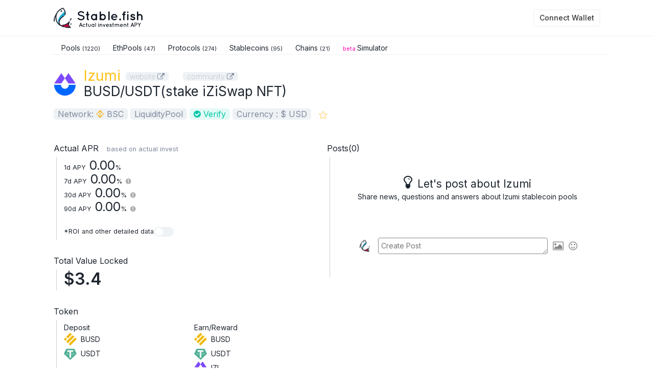

--- FILE ---
content_type: text/html; charset=UTF-8
request_url: https://stable.fish/defi/964
body_size: 112214
content:
<!doctype html>
<html>
<head>
	<!-- Global site tag (gtag.js) - Google Analytics -->
<script async src="https://www.googletagmanager.com/gtag/js?id=UA-6082895-9"></script>
<script>
  window.dataLayer = window.dataLayer || [];
  function gtag(){dataLayer.push(arguments);}
  gtag('js', new Date());

  gtag('config', 'UA-6082895-9');
  gtag('config', 'G-XNEHK89VYQ');
</script>



	<meta charset="utf-8">
	<meta name="viewport" content="width=device-width,initial-scale=1.0,minimum-scale=1.0,maximum-scale=1.0,user-scalable=no">
	<meta name="description" content="Izumi BUSD/USDT(stake iZiSwap NFT) Pool">


	<!-- Open Graph Protcol SNS config -->
	<meta property="og:type" content="website">
	<meta property="og:site_name" content="StableFish">
	<meta property="og:title" content="Izumi - BUSD/USDT(stake iZiSwap NFT) | StableFish">
	<meta property="og:url" content="https://stable.fish/defi/964">
	<meta property="og:image" content="https://stable.fish/stablefish/img/metatag_image.png">
	<meta property="og:description" content="Izumi BUSD/USDT(stake iZiSwap NFT) Pool">

	<meta name="twitter:card" content="summary_large_image">
	<meta name="twitter:site" content="@stable_fish">
	<meta name="twitter:creator" content="@stable_fish">
	<meta name="twitter:title" content="Izumi - BUSD/USDT(stake iZiSwap NFT) | StableFish">
	<meta name="twitter:description" content="Izumi BUSD/USDT(stake iZiSwap NFT) Pool">
	<meta name="twitter:image" content="https://stable.fish/stablefish/img/metatag_image.png">

	<title>Izumi - BUSD/USDT(stake iZiSwap NFT) | StableFish</title>
	<link rel="shortcut icon" href="../../../img_top/favicon_sf.ico">
	<link href="https://fonts.googleapis.com/css2?family=Inter:wght@100..700&display=block" rel="stylesheet">

	<link href="../../../assets/global/plugins/font-awesome/css/font-awesome.min.css" rel="stylesheet" type="text/css"/>
	<link href="../../../assets/global/plugins/bootstrap/css/bootstrap.min.css" rel="stylesheet" type="text/css"/>
	<link rel="stylesheet" type="text/css" href="../../../assets/global/plugins/datatables/plugins/bootstrap/dataTables.bootstrap.css"/>
	<script src="../../../assets/global/plugins/jquery.min.js" type="text/javascript"></script>
	<script type="text/javascript" src="../../../assets/global/plugins/datatables/media/js/jquery.dataTables.min.js"></script>
	<script type="text/javascript" src="../../../assets/global/plugins/datatables/extensions/TableTools/js/dataTables.tableTools.min.js"></script>
	<script type="text/javascript" src="../../../assets/global/plugins/datatables/plugins/bootstrap/dataTables.bootstrap.js"></script>
	<script src="../../../stablefish/js/table-advanced_sf.js"></script>
</head>

<link rel="stylesheet" href="../../../stablefish/css/front_sf.css">
<link rel="stylesheet" href="../../../stablefish/css/front_sf_post.css">
<script src="../../../stablefish/js/front_sf.js"></script>
<body class="">




<div id="modal_account_menu" class="modal" style="z-index: 198;"> 
	<div id="account_menu" style="position: absolute; background-color: #f9f9f9; border-radius: 5px; box-shadow: 0px 8px 16px 0px rgba(0,0,0,0.2);">
		<div style="color: black; padding: 12px 16px; text-decoration: none; display: block;cursor: pointer;" onclick="location.href='/FrontSfs/account'">
			<i class="fa fa-user"></i> Account
		</div>
		<div style="color: black; padding: 12px 16px; text-decoration: none; display: block;cursor: pointer;" onclick="location.href='/FrontSfs/myposts'">
			<i class="fa fa-home"></i> MyPosts
		</div>
		<hr style="margin:5px 0;">
		<div style="color: black; padding: 12px 16px; text-decoration: none; display: block;cursor: pointer;">
			<div 
				data-display="" 
				class="multi_btn" 
				data-func="disconnectWallet" 
				data-confirm="" 
				data-modalwait=""
			><i class="fa fa-unlink"></i> Disconnect
			</div>
		</div>
	</div>
</div>
<div id="modal_ellipsis" class="modal" style="z-index: 198;">
	<div id="ellipsis_menu" style="position: absolute; background-color: #f9f9f9; border-radius: 5px; box-shadow: 0px 8px 16px 0px rgba(0,0,0,0.2);">
		
			<div id="clickReportEllipsis" class="multi_btn" data-func="clickReport" data-pstid="" data-confirm="1" 
					data-confirmmsg="Are you sure you want to report this post? Reporting should only be used if you believe this content violates our community guidelines."
					data-modalwait="1" 
					style="color: black; padding: 12px 16px; text-decoration: none; display: block;cursor: pointer;">
				<i class="fa fa-unlink"></i> Report
			</div>
			
			<div id="clickEditEllipsis" class="multi_btn" data-func="clickEdit" data-pstid="" data-confirm="" data-modalwait="1"
					style="color: black; padding: 12px 16px; text-decoration: none; display: block;cursor: pointer;">
				<i class="fa fa-unlink"></i> Edit
			</div>
			<div id="DeleteEllipsis" class="multi_btn" data-func="clickDelete" data-pstid="" data-confirm="1" data-modalwait="1" 
					style="color: black; padding: 12px 16px; text-decoration: none; display: block;cursor: pointer;">
				<i class="fa fa-unlink"></i> Delete
			</div>
		</div>
	</div>
</div>





<script>
var localTheme2 = localStorage.getItem('whike-theme-mode');
if(localTheme2 === 'light') {
	document.body.classList.add('js-mode-light');
}
</script>
	<div class="page-box">
		<div class="page-box-content">
			<header class="header header-two">
			  <div class="header-wrapper">
				<div class="container">
				  <div class="row">
					<div class="col-xs-7 col-md-3 col-lg-3 logo-box">
					  <div class="" style="vertical-align: middle;  display: table-cell; height: 70px;max-width: 100%;" >

					  	<a class="" href="/rank">							<img class="dark br_pc" src="../../../stablefish/img/logo_d.png" width="174" height="" class="logo-img" alt="">
							<img class="light br_pc" src="../../../stablefish/img/logo.png" width="174" height="" class="logo-img" alt="">
							<img class="dark br_sp" src="../../../stablefish/img/logo_d.png" width="120" height="" class="logo-img" alt="">
							<img class="light br_sp" src="../../../stablefish/img/logo.png" width="120" height="" class="logo-img" alt="">
						</a>
					  </div>
					</div>
					
					<div class="col-xs-5 col-md-9 col-lg-9">
						<div style="width:100%;height:70px;text-align:right;display:table;font-size: 14px;">




							<script type="module" src="https://cdn.jsdelivr.net/npm/emoji-picker-element@^1/index.js"></script>

							<div id="modal_wallet_select" class="modal" style="z-index: 198;">
								<div class="pst_card" style="display: flex; flex-direction: column;border-radius: 10px;padding:25px;width:450px;">
									
									<div style="margin:0 0 20px 0;">
										<div style="font-size:1.3em;font-weight: 700;text-align: left;">
											Connect Wallet
										</div>
										<div>
											
										</div>
									</div>

									<div style="margin:0 0 20px 0;text-align: left;">
										By connectiong your wallet, you agree to our Teams of Service and our Privacy Policy.
									</div>

									<div>

										<div class="wltbtn pst_card2" id="btn_metamask"style="border: 1px solid #ccc;border-radius: 10px;overflow: hidden; margin:0 0 5px 0;">
											<input type="hidden" name="addFlg" value="0" class="clickConnectMetamask">
											<div 
											style="
												display: flex;
												justify-content: space-between;
												align-items: center;
												padding: 10px;
												width: 100%;
												//background-color: #f9f9f9; /* もっと薄いグレーの背景 */
												cursor: pointer;
												"
											id="clickConnectMetamask" data-display="" class="multi_btn" data-func="clickConnectMetamask" data-confirm="" data-modalwait="1">
												<div style="font-weight: 700;">
													MetaMask
												</div>	
												<div style="border: 1px solid #ccc;border-radius: 10px;padding:10px;">
													<img src="/stablefish/img/metamask.png" width="30px">
												</div>
											</div>
										</div>

										<div class="wltbtn pst_card2" style="border: 1px solid #ccc;border-radius: 10px;overflow: hidden; margin:0 0 5px 0;">
											<input type="hidden" name="addFlg" value="0" class="clickConnectWalletConnect">
											<div 
											style="
												display: flex;
												justify-content: space-between;
												align-items: center;
												padding: 10px;
												width: 100%;
												//background-color: #f9f9f9; /* もっと薄いグレーの背景 */
												cursor: pointer;
												"
											id="clickConnectWalletConnect" data-display="" class="multi_btn" data-func="clickConnectWalletConnect" data-confirm="" data-modalwait="1">
												<div style="font-weight: 700;">
													WalletConnect
												</div>	
												<div style="border: 1px solid #ccc;border-radius: 10px;padding:10px;">
													<img src="/stablefish/img/walletconnect.png" width="30px">
												</div>
											</div>
										</div>

									</div>
									
								</div>
							</div>
							




							<div id="modal_account_create" class="modal" style="z-index: 198;">
								<div class="">
									<div>
										<button class="multi_btn" data-func="clickCreateAccount" data-confirm="" data-modalwait="">Create Account</button>
									</div>
								</div>
							</div>
							<div id="modal_confirm_dialog" class="modal" style="z-index: 199;">
								<div class="pst_card" style="max-width:600px;padding:15px;border-radius: 5px;text-align:left;">
									<div style="font-size:1.4em;margin:0 0 10px 0;">Confirmation</div>
									<div id="modal_confirm_message"></div>
									<button id="modal_confirm_ok_button" style="margin: 5px; padding: 10px 20px; border: none; border-radius: 5px; cursor: pointer; font-size: 1em; background-color: #28a745; color: white;">Ok</button>
									<button id="modal_confirm_no_button" style="margin: 5px; padding: 10px 20px; border: none; border-radius: 5px; cursor: pointer; font-size: 1em; background-color: #dc3545; color: white;">No</button>
								</div>
							</div>
							<div id="modal_wait" class="modal" style="z-index: 199;">
								<div class="">
									<div>
										・・・wait・・・
									</div>
								</div>
							</div>

							
							<div id="modal_post" class="modal skip-close-processing" style="z-index: 198;text-align: left;">
								<div class="pst_card" style="max-height: 98vh;overflow-y: auto;position: relative;padding:15px;width:100%;max-width:700px;border-radius: 5px;">
									<button class="modal_close_btn" data-modalid="modal_post" style="font-size: 1.8em;
										background-color: transparent;
										border: none;
										cursor: pointer;
										position: absolute;
										top: 10px;
										right: 10px;
										">&times;</button>
									<div id="modal_post_form" style=""></div>										
								</div>
							</div>

							<div id="modal_img" class="modal" style="z-index: 199;">
								<div class="">
									<img style="width:100%;" id="modalImg">
								</div>
							</div>

							<div id="modal_url" class="modal" style="z-index: 199;">
								<div class="pst_card" style="max-width:600px;padding:15px;border-radius: 5px;text-align:left;">
									<div style="font-size:1em;margin:0 0 10px 0;">
										<b>Accessing External Sites</b><br>
										You are about to access an external website from <a href="/">Stable.fish</a>. Please be aware of the following:
										<a href="/">Stable.fish</a> is not responsible for the content or safety of external sites.
										Before entering personal information or making transactions, verify the site's credibility and security.
										If something seems suspicious or you feel uneasy, cease your access and consider consulting with an expert or trusted individual.
									</div>
									<a id="modalUrl" target="_blank"style="margin: 5px; padding: 10px 20px; border: none; border-radius: 5px; cursor: pointer; font-size: 1em; background-color: #28a745; color: white;">Continue to Access</a>
									<button id="modal_confirm_no_button" style="margin: 5px; padding: 10px 20px; border: none; border-radius: 5px; cursor: pointer; font-size: 1em; background-color: #dc3545; color: white;">Cancel</button>
								</div>
							</div>

							<div class="" data-display="connect_wallet" style="z-index:198;display:table-cell;vertical-align:middle; width:130px;" >
									<div class="multi_btn" data-func="clickConnectWallet" data-confirm="" data-modalwait="">
										・・・
									</div>								
							</div>
							


							

						</div>
					</div>
					
				  </div>
				</div>
			  </div>
			</header>
			
<script type="text/javascript" src="/js/Highstock-7.0.3/highstock.js"></script>
<script type="text/javascript" src="/js/Highstock-7.0.3/highcharts-more.js"></script>





<div class="defi">

	<!--
		<div class="" style="text-align: center;margin:10px 20px 0 20px;">
		<a href="/about#pools"><div class="d2 greydiv" style="width:100%;padding:5px 0px;font-weight:300;">
			No.1 in number of stablecoin pools! 🚀😃👍<font class="br_pc">🏆🥇🏳️‍🌈  We are depositing real money for tracking. click</font>
		</div></a>
	</div>-->

	<div class="menu">
		<div class="mn-box">
			<div class="mn-border">
				<nav class=" mn-nav" style="line-height:0.9em">
					<a class="mn-a" href="/">
					Pools <font style="font-size:0.8em">(1220)</font>
					</a>
					<a class="mn-a" href="/ethbtc_rank">
					EthPools <font style="font-size:0.8em">(47)</font> 
					</a>
					<a class="mn-a " href="/protocols">
					Protocols <font style="font-size:0.8em">(274)</font>
					</a>
					<a class="mn-a " href="/stablecoins">
					Stablecoins <font style="font-size:0.8em">(95)</font>
					</a>
					<a class="mn-a" href="/chains">
					Chains <font style="font-size:0.8em">(21)</font>
					</a>
					<a class="mn-a" href="/simulator">
					<font class="br_pc" style="font-size:0.8em;font-weight:400;color:#ff00ae;">beta </font>Simulator<font class="br_sp" style="font-size:0.8em;font-weight:400;color:#ff00ae;"><br>beta</font>
					</a>
					<p>　</p>


				</nav>
			</div>
		</div>
	</div>





	<div class="titlecard">
		<div display='flex' class='d1'>
			<div class='d2'>

				<img class='d3 ic34' src='/stablefish/img/icon/pj46.png'>
				<div class='d4'>
					<div class='d5 f26'>
						<div class='d55'>
							<a href="/rank?pj_id=46"style="color:#ffc117;">Izumi</a>
						</div>
						<div class='d56'>
							<a class='d57 greydiv f12' href="https://izumi.finance/" target="_blanc">website <i class="fa fa-external-link"></i></a>
						</div>
						
						<div class='d56'>
							　<a class='d57 greydiv f12' href="/FrontSfs/community?pj_id=46&name=Izumi" target="_blanc">community <i class="fa fa-external-link"></i></a>
						</div>


					</div>
					<p class='d6 f24' >BUSD/USDT(stake iZiSwap NFT)</p>
				</div>

			</div>
		</div>
		<div class="d7 f14">
			<div class="d8 greydiv">
				Network: <img class='d9 ic14' src='/stablefish/img/icon/c56.png'> BSC			</div>
			<div class="d10 greydiv">
				LiquidityPool			</div>
			<div class="d11">
				<i class="fa fa-check-circle"></i> Verify
			</div>
			<div class="d10 greydiv">
				Currency : $ USD			</div>

			<a href='javascript:ajax_favorite_change(964);' style='margin:0 10px;'><i class='fa fa-star-o' id='star964' style='font-size:18px'></i></a>
		</div>


		

	</div>
	<div class="clearfix"></div>




	












	
	<div class="performance">
		<div class="d1 left">
			<div class="d2 f14">
				Actual APR　<span style="font-size:0.8em;" class="d5 f14 br_pc">based on actual invest</span>
			</div>
			<div class="d3">

				<div class="d4">
					<!--<div class="d5 f14">
						　<font style="font-size:0.8em;">based on actual invest</font>
					</div>-->
					<div class="d6 f28">
						
												
						<div style="font-size:25px;/*color:#8891a1;*/font-weight:400;line-height:22px;">
							<span style="font-size:0.5em">1d APY</span>		
							0.00<font style="font-size:0.5em;">%</font>
																					<br>

							<span style="font-size:0.5em">7d APY</span>						
							0.00<span style="font-size:0.5em;">%</span>
							<p class="tip_right" tabindex="0">
								<span data-tip='7d APY is calculated based on the actual profit of the investment last 7 days or from starting..' tabindex="0">
									<span style='font-size:0.5em;color:#aaa;'><i class='fa fa-exclamation-circle'></i></span>
								</span>
							</p>

							<br>
							<span style="font-size:0.5em">30d APY</span>		
							0.00<font style="font-size:0.5em;">%</font>
							<p class="tip_right" tabindex="0">
								<span data-tip='30d APY is calculated based on the actual profit of the investment last 30 days or from starting..' tabindex="0">
									<font style='font-size:0.5em;color:#aaa;'><i class='fa fa-exclamation-circle'></i></font>
								</span>
							</p>
							<br>
							<span style="font-size:0.5em">90d APY</span>		
							0.00<font style="font-size:0.5em;">%</font>
							<p class="tip_right" tabindex="0">
								<span data-tip='90d APY is calculated based on the actual profit of the investment last 90 days or from starting..' tabindex="0">
									<font style='font-size:0.5em;color:#aaa;'><i class='fa fa-exclamation-circle'></i></font>
								</span>
							</p>
							<br><br>

							<div class="div_flexright" style="font-size:0.5em;">
									*ROI<span class="br_pc" style="margin-left:5px;">and other detailed data</span>
									<input type="checkbox" id="detail_toggle" class="itembox_input display_off">
									<label for="detail_toggle" class="itembox_label2" style="margin-bottom:0px;min-width:39px;"></label>
							</div>



						</div>
					</div>
				</div>

			</div>

			<div class="d2 f14">
				Total Value Locked
			</div>
			<div class="d3">
				<div class="d4">
					<!--
					<div class="d5 f14">
						　<font style="font-size:0.8em;"></font>
					</div>-->
					<div class="d6 f28">
						$3.4<font style="font-size:0.7em;"></font>					</div>



									</div>			
			</div>

			
			<div class="d2 f14">
				Token
			</div>
			<div class="d3x" >
				<div class="d3" style="display:flex;align-items: flex-start;">
						
						<div class="d12" style="width:50%;">
							Deposit
							<div class='d13'><img class='ic20' src='/stablefish/img/icon/t31.png'>BUSD</div><div class='d13'><img class='ic20' src='/stablefish/img/icon/t2.png'>USDT</div>						</div>

						<div class="d12" style="width:50%;">
							Earn/Reward
							<div class='d13'><img class='ic20' src='/stablefish/img/icon/t31.png'>BUSD</div><div class='d13'><img class='ic20' src='/stablefish/img/icon/t2.png'>USDT</div>						
							<div class='d13'><img class='ic20' src='/stablefish/img/icon/t63.png'>IZI</div>						</div>
				</div>
				
			</div>
					
			<div class="clearfix"></div>
		</div>




		

		<div class="d1 right">


			<div class="br_pc"><div class="d2 f14">Posts(0)</div><div class="d3"><div style="width:100%;text-align:center;margin:30px 0"><div style="font-size:1.5em"><i class="fa fa-lightbulb-o" style="font-size: 1.4em;margin-right: 10px;"></i>Let's post about Izumi<br></div>Share news, questions and answers about Izumi stablecoin pools</div>
            <div style="display: flex;align-items: center;padding:40px;"
                        id="body1770144345" class="post_js1770144345 multi_btn"
                        data-func="clickPostlink"  data-comid="1000000046" data-thr_type="" data-rows="6"data-confirm="" data-modalwait=""
                        >
                <div class="user-icon" style="position: relative;display: inline-block;margin-right: 10px;"><img src="/stablefish/img/metatag_logo.jpg" style="height: 30px;width: 30px;border-radius: 50%;margin: 0px;">
                </div>                
                <style>
                    textarea.post_js1770144345:hover {
                        outline: 2px solid #1ba3cd;
                        outline-offset: -2px;
                    }
                </style><textarea name="body" class="post_js1770144345 pst_card"
                        style="width:100%; border:1px solid #888; padding:5px; margin-right: 10px;
                        border-radius: 4px; font-size: 1em;" rows="1" placeholder="Create Post" readonly ></textarea><i class="fa fa-picture-o" style="display: inline-block;font-size: 1.4em;color:#888;margin-right: 10px;"></i>
                <i class="fa fa-smile-o" style="font-size: 1.4em;color:#888;"></i>
            </div>
            </div></div>

		</div>
	</div>
	<div class="clearfix"></div>





	<script>
		const detail_toggle = document.getElementById('detail_toggle');
		detail_toggle.addEventListener('click', () => {
			console.log(122);
			const grid_box = document.getElementById("grid");
			if(detail_toggle.checked){
				grid_box.classList.remove("display_off");
				grid_box.classList.add("display_on");
			}else{
				grid_box.classList.remove("display_on");
				grid_box.classList.add("display_off");
			}
		});
	</script>


	<div id="grid" class="display_off" >
	<table class="greydiv" style="width:100%;">
	<tr>
		<td class="" style="width:20%" colspan="2"></td>
		<td class="" style="width:20%">1day</td>
		<td class="" style="width:20%">7day</td>
		<td class="" style="width:20%">30day</td>
		<td class="" style="width:20%">90day</td>
	</tr>
	<tr>
		<td class="col1001"></td>
		<td class="col1110">Actual APY</td><td><font style="font-size:1.3em;">0%</font><font style="font-size:0.9em;color:#aaa;"> / year</font></td><td><font style="font-size:1.3em;">0%</font><font style="font-size:0.9em;color:#aaa;"> / year</font></td><td><font style="font-size:1.3em;">0%</font><font style="font-size:0.9em;color:#aaa;"> / year</font></td><td><font style="font-size:1.3em;">0%</font><font style="font-size:0.9em;color:#aaa;"> / year</font></td></tr><tr>
		<td class="col0101"></td>
		<td class="">base</td><td><font style="font-size:1em;">0%</font><font style="font-size:0.9em;color:#aaa;"> / year</font></td><td><font style="font-size:1em;">0%</font><font style="font-size:0.9em;color:#aaa;"> / year</font></td><td><font style="font-size:1em;">0%</font><font style="font-size:0.9em;color:#aaa;"> / year</font></td><td><font style="font-size:1em;">0%</font><font style="font-size:0.9em;color:#aaa;"> / year</font></td></tr><tr>
		<td class="col0111"></td>
		<td class="">reward</td><td><font style="font-size:1em;">0%</font><font style="font-size:0.9em;color:#aaa;"> / year</font></td><td><font style="font-size:1em;">0%</font><font style="font-size:0.9em;color:#aaa;"> / year</font></td><td><font style="font-size:1em;">0%</font><font style="font-size:0.9em;color:#aaa;"> / year</font></td><td><font style="font-size:1em;">0%</font><font style="font-size:0.9em;color:#aaa;"> / year</font></td></tr><tr>
		<td class="col1001"></td>
		<td class="col1110">Actual ROI</td><td><font style="font-size:1.3em;">0%</font><font style="font-size:0.9em;color:#aaa;"> / 1day</font></td><td><font style="font-size:1.3em;">0.04%</font><font style="font-size:0.9em;color:#aaa;"> / 7day</font></td><td><font style="font-size:1.3em;"><span style='color:#ea3943'>-0.06%</span></font><font style="font-size:0.9em;color:#aaa;"> / 30day</font></td><td><font style="font-size:1.3em;">-</td></tr><tr>
		<td class="col0101"></td>
		<td class="">base</td><td><font style="font-size:1em;">0%</font><font style="font-size:0.9em;color:#aaa;"> / 1day</font></td><td><font style="font-size:1em;">0.04%</font><font style="font-size:0.9em;color:#aaa;"> / 7day</font></td><td><font style="font-size:1em;"><span style='color:#ea3943'>-0.06%</span></font><font style="font-size:0.9em;color:#aaa;"> / 30day</font></td><td><font style="font-size:1em;">-</td></tr><tr>
		<td class="col0111"></td>
		<td class="">reward</td><td><font style="font-size:1em;">0%</font><font style="font-size:0.9em;color:#aaa;"> / 1day</font></td><td><font style="font-size:1em;">0%</font><font style="font-size:0.9em;color:#aaa;"> / 7day</font></td><td><font style="font-size:1em;">0%</font><font style="font-size:0.9em;color:#aaa;"> / 30day</font></td><td><font style="font-size:1em;">-</td></tr><tr>
		<td class="col1011"></td>
		<td class="col1110">tvl change </td><td><font style="font-size:1em;">0%</font><font style="font-size:0.9em;color:#aaa;"> / 1day</font></td><td><font style="font-size:1em;">0%</font><font style="font-size:0.9em;color:#aaa;"> / 7day</font></td><td><font style="font-size:1em;">0%</font><font style="font-size:0.9em;color:#aaa;"> / 30day</font></td><td><font style="font-size:1em;">-</td></tr>



	</table>
	</div>

	
	


	



	<div class="posts br_sp" style="margin-bottom:50px;"><div class="d2 f14" style="margin:20px 0 0 15px;">Posts</div><div class="d3"><div style="width:100%;text-align:center;margin:30px 0"><div style="font-size:1.5em"><i class="fa fa-lightbulb-o" style="font-size: 1.4em;margin-right: 10px;"></i>Let's post about Izumi<br></div>Share news, questions and answers about Izumi stablecoin pools</div>
            <div style="display: flex;align-items: center;padding:40px;"
                        id="body1770144345" class="post_js1770144345 multi_btn"
                        data-func="clickPostlink"  data-comid="1000000046" data-thr_type="" data-rows="6"data-confirm="" data-modalwait=""
                        >
                <div class="user-icon" style="position: relative;display: inline-block;margin-right: 10px;"><img src="/stablefish/img/metatag_logo.jpg" style="height: 30px;width: 30px;border-radius: 50%;margin: 0px;">
                </div>                
                <style>
                    textarea.post_js1770144345:hover {
                        outline: 2px solid #1ba3cd;
                        outline-offset: -2px;
                    }
                </style><textarea name="body" class="post_js1770144345 pst_card"
                        style="width:100%; border:1px solid #888; padding:5px; margin-right: 10px;
                        border-radius: 4px; font-size: 1em;" rows="1" placeholder="Create Post" readonly ></textarea><i class="fa fa-picture-o" style="display: inline-block;font-size: 1.4em;color:#888;margin-right: 10px;"></i>
                <i class="fa fa-smile-o" style="font-size: 1.4em;color:#888;"></i>
            </div>
            </div></div>
	<div class="chart">
		<div class="d1 f14">
			Historical ( Based on actual investment results)
			<br>
			<font style="font-size:0.8em;">Starting
			 90 days ago			  with initial assets of $3</font>
		</div>


		<div style="display: flex;flex-wrap: wrap;justify-content:flex-end;margin-right:35px;">
			<div style="margin:2px 5px;">
				<button id="profitchart" class="btn btn-default grey">Profit</button>
			</div>
			<div style="margin:2px 5px;">
				<button id="totalassetchart" class="btn btn-default grey">TotalAsset</button>
			</div>
		</div>
		<div id="mainchart" style="margin-bottom:80px;"></div>
		<div id="mainchart2" style="margin-bottom:80px;"></div>


		<div style="display: flex;flex-wrap: wrap;justify-content:flex-end;margin-right:35px;">
			<div style="margin:2px 5px;">
				<button id="apychart" class="btn btn-default grey">Besed on profit</button>
			</div>
			<div style="margin:2px 5px;">
				<button id="apychart2" class="btn btn-default grey">Average</button>
			</div>

			<div style="margin:9px 2px;">
				<p class="tip_left" tabindex="0">
					<span data-tip='"Based on profit":Calculated based on the last 7 or 30 days of periodic profit in the actual investment.
"Average":Simple moving average of APY.' tabindex="0">
					<font style='font-size:1em;color:#aaa;'><i class='fa fa-exclamation-circle'></i></font>
					</span>
				</p>
			</div>
		</div>
		<div style="margin-bottom:80px;">
			<div id="chartapy" ></div>
			<div id="chartapy2"></div>
			
		</div>



				<div id="stableprice" style="margin-bottom:80px;display:block"></div>



				<div style='display:none;'>
			<div id="stableamount" style="margin-bottom:80px;"></div>
		</div>
		<div >
			<div id="lpshare" style="margin-bottom:80px;"></div>
		</div>

		<div id='charttk5' style='margin-bottom:80px;'></div><div id='charttk1' style='margin-bottom:80px;'></div><div id='charttk2' style='margin-bottom:80px;'></div>





	</div>

	<div class="cost">
		<div class="d1 left">
			<div class="d2 f12">
				Gas fee
			</div>
			<div class="d3">
				<div class="d4">
					<div class="d5 f12">

					</div>
					<div class="d6 f28">
						$0.039
					</div>
				</div>
			</div>
		</div>
		<div class="d1 right">
			<div class="d7">
				<div class="d8 greydiv">
					<div class="d9">
						In case of <!-- <i class="fa fa-cog"></i>-->
					</div>
					<div class="d10">

						<img class='d11 ic12' src='/stablefish/img/icon/t32.png'>

						<div class="d12">
							$901						</div>
						<div class="d13">
							<svg viewBox="0 0 512 512"><use xlink:href="/stablefish/img/stablefish_gas-pump.svg#gas-pump"/></svg>
						</div>
						<div class="d14">
							0.1Gwei
						</div>
					</div>
				</div>
			</div>
		</div>
	</div>
	<div class="clearfix"></div>


	

	
	<div class="cost_detail">

		

			<table class="d1">
			<thead><tr class="tb_borderbottom"><th colspan='3' class="f14">Initial Gas fee</th></tr></thead>
			<tr class='d2 tb_borderbottom'><td class='d3'><div class='d333'>Approve</div>
						<a class='d33 f12 br_sp' href='https://bscscan.com/tx/0x4e80cb69b4f3661d47599031c6bbd4f4ac98573b61051c5d78c8d60343c00879' target='_blanc'>0x4e8... <i class='fa fa-external-link'></i></a>
						<a class='d33 f12 br_pc' href='https://bscscan.com/tx/0x4e80cb69b4f3661d47599031c6bbd4f4ac98573b61051c5d78c8d60343c00879' target='_blanc'>0x4e80cb69b4f3661d4759903... <i class='fa fa-external-link'></i></a>
						</td><td class='d4'><table class='d10'><tr class='d11'><td class='d12'><div class='approve f10'>Approve</div></td><td class='d13'><img class='d14 ic20' src='/stablefish/img/icon/t2.png'>USDT</td></tr></table></td><td class='d5'>$0.00</td></tr><tr class='d2 tb_borderbottom'><td class='d3'><div class='d333'>Multicall</div>
						<a class='d33 f12 br_sp' href='https://bscscan.com/tx/0xf76cc52c6bd10b6251754cef1563736430037ab78fcee7d7a878dee34c884ff4' target='_blanc'>0xf76... <i class='fa fa-external-link'></i></a>
						<a class='d33 f12 br_pc' href='https://bscscan.com/tx/0xf76cc52c6bd10b6251754cef1563736430037ab78fcee7d7a878dee34c884ff4' target='_blanc'>0xf76cc52c6bd10b6251754ce... <i class='fa fa-external-link'></i></a>
						</td><td class='d4'><table class='d10'><tr class='d11'><td class='d12'><div class='out f10'>Out</div></td><td class='d13'><img class='d14 ic20' src='/stablefish/img/icon/t2.png'>USDT</td></tr><tr class='d11'><td class='d12'><div class='out f10'>Out</div></td><td class='d13'><img class='d14 ic20' src='/stablefish/img/icon/t31.png'>BUSD</td></tr><tr class='d11'><td class='d12'><div class='in f10'>In</div></td><td>IZISWAP-LIQUIDITY-NFT</td></tr></table></td><td class='d5'>$0.02</td></tr><tr class='d2 tb_borderbottom'><td class='d3'><div class='d333'>SetApprovalForAll</div>
						<a class='d33 f12 br_sp' href='https://bscscan.com/tx/0xbcdd33fa5408b8c5d2592ebf46a6146dd3977d0548b61f3b3059bfcd79082f73' target='_blanc'>0xbcd... <i class='fa fa-external-link'></i></a>
						<a class='d33 f12 br_pc' href='https://bscscan.com/tx/0xbcdd33fa5408b8c5d2592ebf46a6146dd3977d0548b61f3b3059bfcd79082f73' target='_blanc'>0xbcdd33fa5408b8c5d2592eb... <i class='fa fa-external-link'></i></a>
						</td><td class='d4'><table class='d10'></table></td><td class='d5'>$0.00</td></tr><tr class='d2 tb_borderbottom'><td class='d3'><div class='d333'>Deposit</div>
						<a class='d33 f12 br_sp' href='https://bscscan.com/tx/0xd897c13ad75543bb8aaf1c7c957a1b2ba55283b86b060f45ff32e907c55f0fc5' target='_blanc'>0xd89... <i class='fa fa-external-link'></i></a>
						<a class='d33 f12 br_pc' href='https://bscscan.com/tx/0xd897c13ad75543bb8aaf1c7c957a1b2ba55283b86b060f45ff32e907c55f0fc5' target='_blanc'>0xd897c13ad75543bb8aaf1c7... <i class='fa fa-external-link'></i></a>
						</td><td class='d4'><table class='d10'><tr class='d11'><td class='d12'><div class='out f10'>Out</div></td><td>IZISWAP-LIQUIDITY-NFT</td></tr></table></td><td class='d5'>$0.01</td></tr>			</table>

		

	</div>




<script type="text/javascript">
//<![CDATA[

//colorbytkno,colorbyname
var colorbytkno=[];colorbytkno['tk1']='#89f589';colorbytkno['tk2']='#89a8f5';colorbytkno['tk3']='#aa89f5';colorbytkno['tk4']='#f58989';colorbytkno['tk5']='#89f5f1';colorbytkno['tk6']='#d889f5';colorbytkno['tk7']='#f5d389';colorbytkno['tk8']='#c6f589';
var colorbyname=[];colorbyname['USDT']='#89f589';colorbyname['BUSD']='#89a8f5';colorbyname['IZI']='#89f5f1';

var mainchart;
$(function() {

			Highcharts.setOptions({
				global: {
					timezoneOffset: -9 * 60
				},
				chart: {
					style: {
						fontFamily: 'Inter'
					},

				}
			});


			var ww = $('#mainchart').width();
			hh = 500;
			if(ww >= 750)hh = 500;




			mainchart = Highcharts.stockChart('mainchart', {
				credits: {
					enabled: false
				},
				title: {
					useHTML:true,
					text: "<font style='font-size:20px;position: absolute;'>Profit</font><font style='font-size:16px;position: absolute;top:280px;'>Daily</font><font style='font-size:16px;position: absolute;top:370px;'>TVL</font>",
					floating: true,
					align: 'left',
					//x: 10,
					//y: 20,
					style:{
						color:'#8891a1',
					}
				},
				chart: {
					backgroundColor: '#1e252f',
					height: hh,
					borderWidth: 0,
					borderColor: '#ff0000',
					plotBorderWidth: 0,
					plotBorderColor: '#c0d0e0',
					marginTop: 30,
					pinchType:false,
				},
				xAxis: [{
					id:'day',
					type: 'datetime',
					gridLineWidth: 0,
					labels: {
						//enabled: false
						style:{
							color:'#8891a1',
						}
					},
					tickWidth: 0,
					lineWidth: 0,
					dateTimeLabelFormats: {
						day: '%b %e',
						week: '%b %e',
						month: '%b %e',
						year: '%b %e'
					},
					plotBands: [
						,
						,
					],
					plotLines:[
						,
					],
				}],
				yAxis: [{
					id:'Profit',
					offset: 35,
					labels: {
						formatter: function () {
							return (this.value > 0 ? '' : '') + '$' + this.value + '';
						},
						//x: 10,
						style:{
							color:'#8891a1',
						}
					},
					gridLineWidth: 1,
					gridLineColor:'#333842',
					plotLines: [{
						value: 0,
						width: 1,
						color: '#333',
						zIndex:2,
					}],
					top:'0%',
					height:'58%'
				},{
					id:'COLUMN',
					offset: 35,
					labels: {
						formatter: function () {
							return (this.value > 0 ? '' : '') + "$"+this.value + '';
						},
						style:{
							color:'#8891a1',
						}
					},
					gridLineWidth: 1,
					gridLineColor:'#333842',
					plotLines: [{
						value: 0,
						width: 1,
					}],
					top:'59%',
					height:'20%',
					//type: 'logarithmic',
				},{
					id:'TVL',
					offset: 35,
					labels: {
						formatter: function () {
							return (this.value > 0 ? '' : '') + "$"+this.value/1000000 + 'm';
						},
						//x: 10,
						style:{
							color:'#8891a1',
						}
					},
					gridLineWidth: 1,
					gridLineColor:'#333842',
					//showFirstLabel: false,
					//minPadding: 0,
					//maxPadding: 0,
					top:'80%',
					height:'20%'
				}
				],
				tooltip: {
					useHTML: true,
					formatter: function () {
						var s = Highcharts.dateFormat('%b %e %Y', this.x);
						var p,m;
						var total=0;
						//console.log(this.points[0].series.name);

						for (let i = 0; i < this.points.length ; i++) {

							//console.log(this.points.length);

							if(i<this.points.length-3){
								if(i>1-1){
									p = this.points[i].y;
								}else{
									p = this.points[i].y-this.points[i+1].y;
								}

								br="";
								color=colorbyname[this.points[i].series.name];
								if(this.points[i].series.name =="Total"){
									p=total;
									br="<br>";
								}else if(this.points[i].series.name =="BUSD+USDT"){
									color="#00c688";
								}

								total=total+p;
								if(p >=0){
									m ='+$' + (p).toFixed(1);// +'/$10k';
								}else{
									m ='-$' + Math.abs((p).toFixed(1));// +'/$10k';
								}


								s += '<br/><span style="color:' + color + '">●</span>'+this.points[i].series.name+': <b>'+m+'</b>' + br;

								//console.log(this.points[i].series.name +" "+color);


							}else{
								p = this.points[i].y;
								br="";
								if(this.points[i].series.name =="TVL"){
									if(p<0){
										p="-";
									}else if(p>1000000000){
										p=(p/1000000000).toFixed(2) + "b";
									}else if(p>1000000){
										p=(p/1000000).toFixed(2) + "m";
									}else if(p>1000){
										p=(p/1000).toFixed(2) + "k";
									}else{
										p=(p).toFixed(0);
									}
									m ='$' + p;
									br="<br>";
								}else if(p >=0){
									m ='+$' + (p).toFixed(1);
								}else{
									m ='-$' + Math.abs((p).toFixed(1));
								}
								s += br+'<br/>'+this.points[i].series.name+': <b>'+m+'</b>';
							}

						}
						return s;
					},
				},
				legend: {
					enabled: false,
				},
				rangeSelector : {
					enabled: false
				},
				navigator: {
		    		enabled: false
				},
				scrollbar : {
					enabled : false
				},
				plotOptions: {

					area: {
						stacking: 'normal',
						//lineColor: '#666666',
						lineWidth: 1,
						marker: {
							lineWidth: 1,
							lineColor: '#666666'
						}
					},
			        column: {
			            //grouping: false,
			            shadow: false,
			            borderWidth: 0
			        }
				},
				series : [
					{type: 'arearange',name:'IZI',data:[[1762268400000,0,0],[1762354800000,0,0],[1762441200000,0,0],[1762527600000,0,0],[1762614000000,0,0],[1762700400000,0,0],[1762786800000,0,0],[1762873200000,0,0],[1762959600000,0,0],[1763046000000,0,0],[1763132400000,0,0],[1763218800000,0,0],[1763305200000,0,0],[1763391600000,0,0],[1763478000000,0,0],[1763564400000,0,0],[1763650800000,0,0],[1763737200000,0,0],[1763823600000,0,0],[1763910000000,0,0],[1763996400000,0,0],[1764082800000,0,0],[1764169200000,0,0],[1764255600000,0,0],[1764342000000,0,0],[1764428400000,0,0],[1764514800000,0,0],[1764601200000,0,0],[1764687600000,0,0],[1764774000000,0,0],[1764860400000,0,0],[1764946800000,0,0],[1765033200000,0,0],[1765119600000,0,0],[1765206000000,0,0],[1765292400000,0,0],[1765378800000,0,0],[1765465200000,0,0],[1765551600000,0,0],[1765638000000,0,0],[1765724400000,0,0],[1765810800000,0,0],[1765897200000,0,0],[1765983600000,0,0],[1766070000000,0,0],[1766156400000,0,0],[1766242800000,0,0],[1766329200000,0,0],[1766415600000,0,0],[1766502000000,0,0],[1766588400000,0,0],[1766674800000,0,0],[1766761200000,0,0],[1766847600000,0,0],[1766934000000,0,0],[1767020400000,0,0],[1767106800000,0,0],[1767193200000,0,0],[1767279600000,0,0],[1767366000000,0,0],[1767452400000,0,0],[1767538800000,0,0],[1767625200000,0,0],[1767711600000,0,0],[1767798000000,0,0]],lineWidth: 2,color:'#89f5f1',zIndex:2},
					{
						type: 'line',
						name: 'BUSD+USDT',
						data:[[1762268400000,0,0],[1762354800000,0,0],[1762441200000,0,0],[1762527600000,0,0],[1762614000000,0,0],[1762700400000,0,0],[1762786800000,0,0],[1762873200000,0,0],[1762959600000,0,0],[1763046000000,0,0],[1763132400000,0,0],[1763218800000,0,0],[1763305200000,0,0],[1763391600000,0,0],[1763478000000,0,0],[1763564400000,0,0],[1763650800000,0,0],[1763737200000,0,0],[1763823600000,0,0],[1763910000000,0,0],[1763996400000,0,0],[1764082800000,0,0],[1764169200000,0,0],[1764255600000,0,0],[1764342000000,0,0],[1764428400000,0,0],[1764514800000,0,0],[1764601200000,0,0],[1764687600000,0,0],[1764774000000,0,0],[1764860400000,0,0],[1764946800000,0,0],[1765033200000,0,0],[1765119600000,0,0],[1765206000000,0,0],[1765292400000,0,0],[1765378800000,0,0],[1765465200000,0,0],[1765551600000,0,0],[1765638000000,0,0],[1765724400000,0,0],[1765810800000,0,0],[1765897200000,0,0],[1765983600000,0,0],[1766070000000,0,0],[1766156400000,0,0],[1766242800000,0,0],[1766329200000,0,0],[1766415600000,0,0],[1766502000000,0,0],[1766588400000,0,0],[1766674800000,0,0],[1766761200000,0,0],[1766847600000,0,0],[1766934000000,0,0],[1767020400000,0,0],[1767106800000,0,0],[1767193200000,0,0],[1767279600000,0,0],[1767366000000,0,0],[1767452400000,0,0],[1767538800000,0,0],[1767625200000,0,0],[1767711600000,0,0],[1767798000000,0,0]],
						lineWidth: 2,
						lineColor:'#00c688',
						zIndex:4,
						states: {
			                hover: {
			                    enabled: false
			                }
						}
			        },
					{
						type: 'arearange',
						name: 'Total',
						data:[[1762268400000,0,0],[1762354800000,0,0],[1762441200000,0,0],[1762527600000,0,0],[1762614000000,0,0],[1762700400000,0,0],[1762786800000,0,0],[1762873200000,0,0],[1762959600000,0,0],[1763046000000,0,0],[1763132400000,0,0],[1763218800000,0,0],[1763305200000,0,0],[1763391600000,0,0],[1763478000000,0,0],[1763564400000,0,0],[1763650800000,0,0],[1763737200000,0,0],[1763823600000,0,0],[1763910000000,0,0],[1763996400000,0,0],[1764082800000,0,0],[1764169200000,0,0],[1764255600000,0,0],[1764342000000,0,0],[1764428400000,0,0],[1764514800000,0,0],[1764601200000,0,0],[1764687600000,0,0],[1764774000000,0,0],[1764860400000,0,0],[1764946800000,0,0],[1765033200000,0,0],[1765119600000,0,0],[1765206000000,0,0],[1765292400000,0,0],[1765378800000,0,0],[1765465200000,0,0],[1765551600000,0,0],[1765638000000,0,0],[1765724400000,0,0],[1765810800000,0,0],[1765897200000,0,0],[1765983600000,0,0],[1766070000000,0,0],[1766156400000,0,0],[1766242800000,0,0],[1766329200000,0,0],[1766415600000,0,0],[1766502000000,0,0],[1766588400000,0,0],[1766674800000,0,0],[1766761200000,0,0],[1766847600000,0,0],[1766934000000,0,0],[1767020400000,0,0],[1767106800000,0,0],[1767193200000,0,0],[1767279600000,0,0],[1767366000000,0,0],[1767452400000,0,0],[1767538800000,0,0],[1767625200000,0,0],[1767711600000,0,0],[1767798000000,0,0]],
						lineWidth: 0,
						fillColor : {
							linearGradient : {
								x1: 0,
								y1: 0,
								x2: 0,
								y2: 1
							},
							stops:[[0,"rgba( 0 , 198 , 136 ,0.5)"],[1,"rgba( 0 , 198 , 136 ,0.1)"]]
						},
						negativeFillColor:{
							linearGradient : {
								x1: 0,
								y1: 1,
								x2: 0,
								y2: 0
							},
							stops:[[0,"rgba( 0 , 198 , 136 ,0.0)"],[1,"rgba( 0 , 198 , 136 ,0.0)"]]
						},
						zIndex:3,
						states: {
			                hover: {
			                    enabled: false
			                }
						}
			        },
					{
						yAxis: 1,
						type: 'column',
						name:'Daily income',
						data:[[1762268400000,0],[1762354800000,0],[1762441200000,0],[1762527600000,0],[1762614000000,0],[1762700400000,0],[1762786800000,0],[1762873200000,0],[1762959600000,0],[1763046000000,0],[1763132400000,0],[1763218800000,0],[1763305200000,0],[1763391600000,0],[1763478000000,0],[1763564400000,0],[1763650800000,0],[1763737200000,0],[1763823600000,0],[1763910000000,0],[1763996400000,0],[1764082800000,0],[1764169200000,0],[1764255600000,0],[1764342000000,0],[1764428400000,0],[1764514800000,0],[1764601200000,0],[1764687600000,0],[1764774000000,0],[1764860400000,0],[1764946800000,0],[1765033200000,0],[1765119600000,0],[1765206000000,0],[1765292400000,0],[1765378800000,0],[1765465200000,0],[1765551600000,0],[1765638000000,0],[1765724400000,0],[1765810800000,0],[1765897200000,0],[1765983600000,0],[1766070000000,0],[1766156400000,0],[1766242800000,0],[1766329200000,0],[1766415600000,0],[1766502000000,0],[1766588400000,0],[1766674800000,0],[1766761200000,0],[1766847600000,0],[1766934000000,0],[1767020400000,0],[1767106800000,0],[1767193200000,0],[1767279600000,0],[1767366000000,0],[1767452400000,0],[1767538800000,0],[1767625200000,0],[1767711600000,0],[1767798000000,0]],
						color:'rgba( 0 , 197 , 140 ,1)',//#00c688',//#cdd7e3',
						//negativeColor: 'rgba( 255 , 63 , 73 ,1)',//'#ff4848',
						//pointPadding: 0.2,
						//pointPlacement: 0,
					},{
						yAxis: 1,
						type: 'column',
						name:'Daily price impact',
						data:[[1762268400000,0],[1762354800000,0],[1762441200000,0],[1762527600000,0],[1762614000000,0],[1762700400000,0],[1762786800000,0],[1762873200000,0],[1762959600000,0],[1763046000000,0],[1763132400000,0],[1763218800000,0],[1763305200000,0],[1763391600000,0],[1763478000000,0],[1763564400000,0],[1763650800000,0],[1763737200000,0],[1763823600000,0],[1763910000000,0],[1763996400000,0],[1764082800000,0],[1764169200000,0],[1764255600000,0],[1764342000000,0],[1764428400000,0],[1764514800000,0],[1764601200000,0],[1764687600000,0],[1764774000000,0],[1764860400000,0],[1764946800000,0],[1765033200000,0],[1765119600000,0],[1765206000000,0],[1765292400000,0],[1765378800000,0],[1765465200000,0],[1765551600000,0],[1765638000000,0],[1765724400000,0],[1765810800000,0],[1765897200000,0],[1765983600000,0],[1766070000000,0],[1766156400000,0],[1766242800000,0],[1766329200000,0],[1766415600000,0],[1766502000000,0],[1766588400000,0],[1766674800000,0],[1766761200000,0],[1766847600000,0],[1766934000000,0],[1767020400000,0],[1767106800000,0],[1767193200000,0],[1767279600000,0],[1767366000000,0],[1767452400000,0],[1767538800000,0],[1767625200000,0],[1767711600000,0],[1767798000000,0]],
						color:'rgba( 0 , 40 , 214 ,0.2)',
						//negativeColor: 'rgba( 255 , 63 , 73 ,0.3)',
						//pointPadding: 0.2,
						//pointPlacement: 0.2,

					},{
						yAxis: 2,
						type: 'area',
						name:'TVL',
						data:[[1762268400000,4.3864279606382],[1762354800000,4.3864279606382],[1762441200000,4.3864279606382],[1762527600000,4.3864279606382],[1762614000000,4.3864279606382],[1762700400000,4.3864279606382],[1762786800000,4.3864279606382],[1762873200000,4.3864279606382],[1762959600000,4.3864279606382],[1763046000000,4.3864279606382],[1763132400000,4.3864279606382],[1763218800000,4.3864279606382],[1763305200000,4.3864279606382],[1763391600000,4.3864279606382],[1763478000000,4.3864279606382],[1763564400000,4.3864279606382],[1763650800000,4.3864279606382],[1763737200000,4.3864279606382],[1763823600000,4.3864279606382],[1763910000000,4.3864279606382],[1763996400000,4.3864279606382],[1764082800000,4.3864279606382],[1764169200000,4.3864279606382],[1764255600000,4.3864279606382],[1764342000000,4.3864279606382],[1764428400000,4.3864279606382],[1764514800000,4.3864279606382],[1764601200000,3.386104355051],[1764687600000,3.386104355051],[1764774000000,3.386104355051],[1764860400000,3.386104355051],[1764946800000,3.386104355051],[1765033200000,3.386104355051],[1765119600000,3.386104355051],[1765206000000,3.386104355051],[1765292400000,3.386104355051],[1765378800000,3.386104355051],[1765465200000,3.386104355051],[1765551600000,3.386104355051],[1765638000000,3.386104355051],[1765724400000,3.386104355051],[1765810800000,3.386104355051],[1765897200000,3.386104355051],[1765983600000,3.386104355051],[1766070000000,3.386104355051],[1766156400000,3.386104355051],[1766242800000,3.386104355051],[1766329200000,3.386104355051],[1766415600000,3.386104355051],[1766502000000,3.386104355051],[1766588400000,3.386104355051],[1766674800000,3.386104355051],[1766761200000,3.386104355051],[1766847600000,3.386104355051],[1766934000000,3.386104355051],[1767020400000,3.386104355051],[1767106800000,3.386104355051],[1767193200000,3.386104355051],[1767279600000,3.386104355051],[1767366000000,3.3859473224208],[1767452400000,3.3859473224208],[1767538800000,3.3859473224208],[1767625200000,3.3859473224208],[1767711600000,3.3859473224208],[1767798000000,3.3859473224208]],
						lineWidth: 1,
						color:'#394992',
						lineColor:'#394992',
						fillColor : {
							linearGradient : {
								x1: 0,
								y1: 0,
								x2: 0,
								y2: 1
							},
							stops:[[0,"rgba( 57 , 73 , 146 ,0.5)"],[1,"rgba( 57 , 73 , 146 ,0)"]]
						},

					}
				],
			});
	//}

});
//]]>
</script>
<script type="text/javascript">
//<![CDATA[

var mainchart2;
$(function() {

			var ww = $('#mainchart2').width();
			hh = 500;
			if(ww >= 750)hh = 500;

			mainchart2 = Highcharts.stockChart('mainchart2', {
				credits: {
					enabled: false
				},
				title: {
					useHTML:true,
					text: "<font style='font-size:20px;position: absolute;'>Total Asset</font><font style='font-size:16px;position: absolute;top:280px;'>Daily</font><font style='font-size:16px;position: absolute;top:370px;'>TVL</font>",
					floating: true,
					align: 'left',
					//x: 10,
					//y: 20,
					style:{
						color:'#8891a1',
					}
				},
				chart: {
					backgroundColor: '#1e252f',
					height: hh,
					borderWidth: 0,
					borderColor: '#ff0000',
					plotBorderWidth: 0,
					plotBorderColor: '#c0d0e0',
					marginTop: 30,
					pinchType:false,

				},
				xAxis: [{
					id:'day',
					type: 'datetime',
					gridLineWidth: 0,
					labels: {
						//enabled: false
						style:{
							color:'#8891a1',
						}
					},
					tickWidth: 0,
					lineWidth: 0,
					dateTimeLabelFormats: {
						day: '%b %e',
						week: '%b %e',
						month: '%b %e',
						year: '%b %e'
					},
					plotBands: [
						,
					],
					plotLines:[
						,
					],
				}],
				yAxis: [{
					id:'Profit',
					offset: 35,
					labels: {
						formatter: function () {
							return (this.value > 0 ? '' : '') + '$' + this.value + '';
						},
						//x: 10,
						style:{
							color:'#8891a1',
						}
					},
					gridLineWidth: 1,
					gridLineColor:'#333842',
					plotLines: [{
						value: 3.385947322420800000,
						width: 1,
						color: '#333',
						zIndex:2,
					}],
					top:'0%',
					height:'58%',
					min:3.3790724812629,
				},{
					id:'COLUMN',
					offset: 35,
					labels: {
						formatter: function () {
							return (this.value > 0 ? '' : '') + "$"+this.value + '';
						},
						style:{
							color:'#8891a1',
						}
					},
					gridLineWidth: 1,
					gridLineColor:'#333842',
					plotLines: [{
						value: 0,
						width: 1,
					}],
					top:'59%',
					height:'20%',
					//type: 'logarithmic',
				},{
					id:'TVL',
					offset: 35,
					labels: {
						formatter: function () {
							return (this.value > 0 ? '' : '') + "$"+this.value/1000000 + 'm';
						},
						//x: 10,
						style:{
							color:'#8891a1',
						}
					},
					gridLineWidth: 1,
					gridLineColor:'#333842',
					//showFirstLabel: false,
					//minPadding: 0,
					//maxPadding: 0,
					top:'80%',
					height:'20%'
				}
				],
				tooltip: {
					useHTML: true,
					formatter: function () {
						var s = Highcharts.dateFormat('%b %e %Y', this.x);
						var p,m;
						var total=0;
						//console.log(this.points[0].series.name);

						for (let i = 0; i < this.points.length ; i++) {

							//console.log(this.points.length);

							if(i<this.points.length-2){
								if(i>1-1){
									p = this.points[i].y;
								}else{
									p = this.points[i].y-this.points[i+1].y;
								}

								br="";
								color=colorbyname[this.points[i].series.name];
								plus="+";
								minus="-";
								if(this.points[i].series.name =="Total"){
									p=total;
									br="<br>";
									plus="";
									minus="";
								}else if(this.points[i].series.name =="BUSD+USDT"){
									color="#00c688";
									plus="";
									minus="";
								}

								total=total+p;
								if(p >=0){
									m =plus+'$' + (p).toFixed(1);// +'/$10k';
								}else{
									m =minus+'$' + Math.abs((p).toFixed(1));// +'/$10k';
								}


								s += '<br/><span style="color:' + color + '">●</span>'+this.points[i].series.name+': <b>'+m+'</b>' + br;

								//console.log(this.points[i].series.name +" "+color);


							}else{
								p = this.points[i].y;
								br="";
								if(this.points[i].series.name =="TVL"){
									//m ='$' + (p).toFixed(1);
									//br="<br>";

									if(p<0){
										p="-";
									}else if(p>1000000000){
										p=(p/1000000000).toFixed(2) + "b";
									}else if(p>1000000){
										p=(p/1000000).toFixed(2) + "m";
									}else if(p>1000){
										p=(p/1000).toFixed(2) + "k";
									}else{
										p=(p).toFixed(0);
									}
									m ='$' + p;
									br="<br>";
								}else if(p >=0){
									m ='+$' + (p).toFixed(1);
								}else{
									m ='-$' + Math.abs((p).toFixed(1));
								}
								s += br+'<br/>'+this.points[i].series.name+': '+m;
							}

						}
						return s;
					},
				},
				legend: {
					enabled: false,
				},
				rangeSelector : {
					enabled: false
				},
				navigator: {
		    		enabled: false
				},
				scrollbar : {
					enabled : false
				},
				plotOptions: {

					area: {
						stacking: 'normal',
						//lineColor: '#666666',
						lineWidth: 1,
						marker: {
							lineWidth: 1,
							lineColor: '#666666'
						}
					},
			        column: {
			            //grouping: false,
			            shadow: false,
			            borderWidth: 0
			        }
				},
				series : [
					{type: 'arearange',name:'IZI',data:[[1762268400000,3.3859473224208,3.3859473224208],[1762354800000,3.3859473224208,3.3859473224208],[1762441200000,3.384863603617583,3.384863603617583],[1762527600000,3.3838611637246077,3.3838611637246077],[1762614000000,3.3847010457971005,3.3847010457971005],[1762700400000,3.3859473224208,3.3859473224208],[1762786800000,3.3850126149530255,3.3850126149530255],[1762873200000,3.3859473224208,3.3859473224208],[1762959600000,3.3859473224208,3.3859473224208],[1763046000000,3.3859473224208,3.3859473224208],[1763132400000,3.382655526556029,3.382655526556029],[1763218800000,3.3844978485214976,3.3844978485214976],[1763305200000,3.3840846807277716,3.3840846807277716],[1763391600000,3.381212825899248,3.381212825899248],[1763478000000,3.38071160595276,3.38071160595276],[1763564400000,3.3834818621434826,3.3834818621434826],[1763650800000,3.382432009552866,3.382432009552866],[1763737200000,3.3796820730897044,3.3796820730897044],[1763823600000,3.3838476172395677,3.3838476172395677],[1763910000000,3.3852970911388693,3.3852970911388693],[1763996400000,3.384423342853777,3.384423342853777],[1764082800000,3.384443662581337,3.384443662581337],[1764169200000,3.3859473224208,3.3859473224208],[1764255600000,3.3859473224208,3.3859473224208],[1764342000000,3.3859473224208,3.3859473224208],[1764428400000,3.3859473224208,3.3859473224208],[1764514800000,3.3859473224208,3.3859473224208],[1764601200000,3.3859473224208,3.3859473224208],[1764687600000,3.3859473224208,3.3859473224208],[1764774000000,3.3859473224208,3.3859473224208],[1764860400000,3.3859473224208,3.3859473224208],[1764946800000,3.3859473224208,3.3859473224208],[1765033200000,3.3859473224208,3.3859473224208],[1765119600000,3.3859473224208,3.3859473224208],[1765206000000,3.3859473224208,3.3859473224208],[1765292400000,3.3859473224208,3.3859473224208],[1765378800000,3.3859473224208,3.3859473224208],[1765465200000,3.3859473224208,3.3859473224208],[1765551600000,3.3859473224208,3.3859473224208],[1765638000000,3.3859473224208,3.3859473224208],[1765724400000,3.3859473224208,3.3859473224208],[1765810800000,3.3859473224208,3.3859473224208],[1765897200000,3.3859473224208,3.3859473224208],[1765983600000,3.3859473224208,3.3859473224208],[1766070000000,3.3849177895577442,3.3849177895577442],[1766156400000,3.384193052608093,3.384193052608093],[1766242800000,3.384599447159299,3.384599447159299],[1766329200000,3.3855883405672342,3.3855883405672342],[1766415600000,3.385236131956189,3.385236131956189],[1766502000000,3.3845723541892188,3.3845723541892188],[1766588400000,3.384768778222302,3.384768778222302],[1766674800000,3.3843285174584947,3.3843285174584947],[1766761200000,3.3834073564757614,3.3834073564757614],[1766847600000,3.384335290701015,3.384335290701015],[1766934000000,3.3834479959308816,3.3834479959308816],[1767020400000,3.3803187578865943,3.3803187578865943],[1767106800000,3.379729485787345,3.379729485787345],[1767193200000,3.3798920436078275,3.3798920436078275],[1767279600000,3.3790724812628947,3.3790724812628947],[1767366000000,3.38199852203158,3.38199852203158],[1767452400000,3.383536048083643,3.383536048083643],[1767538800000,3.3845181682490577,3.3845181682490577],[1767625200000,3.384111773697852,3.384111773697852],[1767711600000,3.38531063762391,3.38531063762391],[1767798000000,3.3822626784898633,3.3822626784898633]],lineWidth: 2,color:'#89f5f1',zIndex:2},
					{
						type: 'line',
						name: 'BUSD+USDT',
						data:[[1762268400000,3.3859473224208,0],[1762354800000,3.3859473224208,0],[1762441200000,3.384863603617583,0],[1762527600000,3.3838611637246077,0],[1762614000000,3.3847010457971005,0],[1762700400000,3.3859473224208,0],[1762786800000,3.3850126149530255,0],[1762873200000,3.3859473224208,0],[1762959600000,3.3859473224208,0],[1763046000000,3.3859473224208,0],[1763132400000,3.382655526556029,0],[1763218800000,3.3844978485214976,0],[1763305200000,3.3840846807277716,0],[1763391600000,3.381212825899248,0],[1763478000000,3.38071160595276,0],[1763564400000,3.3834818621434826,0],[1763650800000,3.382432009552866,0],[1763737200000,3.3796820730897044,0],[1763823600000,3.3838476172395677,0],[1763910000000,3.3852970911388693,0],[1763996400000,3.384423342853777,0],[1764082800000,3.384443662581337,0],[1764169200000,3.3859473224208,0],[1764255600000,3.3859473224208,0],[1764342000000,3.3859473224208,0],[1764428400000,3.3859473224208,0],[1764514800000,3.3859473224208,0],[1764601200000,3.3859473224208,0],[1764687600000,3.3859473224208,0],[1764774000000,3.3859473224208,0],[1764860400000,3.3859473224208,0],[1764946800000,3.3859473224208,0],[1765033200000,3.3859473224208,0],[1765119600000,3.3859473224208,0],[1765206000000,3.3859473224208,0],[1765292400000,3.3859473224208,0],[1765378800000,3.3859473224208,0],[1765465200000,3.3859473224208,0],[1765551600000,3.3859473224208,0],[1765638000000,3.3859473224208,0],[1765724400000,3.3859473224208,0],[1765810800000,3.3859473224208,0],[1765897200000,3.3859473224208,0],[1765983600000,3.3859473224208,0],[1766070000000,3.3849177895577442,0],[1766156400000,3.384193052608093,0],[1766242800000,3.384599447159299,0],[1766329200000,3.3855883405672342,0],[1766415600000,3.385236131956189,0],[1766502000000,3.3845723541892188,0],[1766588400000,3.384768778222302,0],[1766674800000,3.3843285174584947,0],[1766761200000,3.3834073564757614,0],[1766847600000,3.384335290701015,0],[1766934000000,3.3834479959308816,0],[1767020400000,3.3803187578865943,0],[1767106800000,3.379729485787345,0],[1767193200000,3.3798920436078275,0],[1767279600000,3.3790724812628947,0],[1767366000000,3.38199852203158,0],[1767452400000,3.383536048083643,0],[1767538800000,3.3845181682490577,0],[1767625200000,3.384111773697852,0],[1767711600000,3.38531063762391,0],[1767798000000,3.3822626784898633,0]],
						lineWidth: 2,
						lineColor:'#00c688',
						zIndex:4,
						states: {
			                hover: {
			                    enabled: false
			                }
						}
			        },
					{
						type: 'arearange',
						name: 'Total',
						data:[[1762268400000,3.3859473224208,0],[1762354800000,3.3859473224208,0],[1762441200000,3.384863603617583,0],[1762527600000,3.3838611637246077,0],[1762614000000,3.3847010457971005,0],[1762700400000,3.3859473224208,0],[1762786800000,3.3850126149530255,0],[1762873200000,3.3859473224208,0],[1762959600000,3.3859473224208,0],[1763046000000,3.3859473224208,0],[1763132400000,3.382655526556029,0],[1763218800000,3.3844978485214976,0],[1763305200000,3.3840846807277716,0],[1763391600000,3.381212825899248,0],[1763478000000,3.38071160595276,0],[1763564400000,3.3834818621434826,0],[1763650800000,3.382432009552866,0],[1763737200000,3.3796820730897044,0],[1763823600000,3.3838476172395677,0],[1763910000000,3.3852970911388693,0],[1763996400000,3.384423342853777,0],[1764082800000,3.384443662581337,0],[1764169200000,3.3859473224208,0],[1764255600000,3.3859473224208,0],[1764342000000,3.3859473224208,0],[1764428400000,3.3859473224208,0],[1764514800000,3.3859473224208,0],[1764601200000,3.3859473224208,0],[1764687600000,3.3859473224208,0],[1764774000000,3.3859473224208,0],[1764860400000,3.3859473224208,0],[1764946800000,3.3859473224208,0],[1765033200000,3.3859473224208,0],[1765119600000,3.3859473224208,0],[1765206000000,3.3859473224208,0],[1765292400000,3.3859473224208,0],[1765378800000,3.3859473224208,0],[1765465200000,3.3859473224208,0],[1765551600000,3.3859473224208,0],[1765638000000,3.3859473224208,0],[1765724400000,3.3859473224208,0],[1765810800000,3.3859473224208,0],[1765897200000,3.3859473224208,0],[1765983600000,3.3859473224208,0],[1766070000000,3.3849177895577442,0],[1766156400000,3.384193052608093,0],[1766242800000,3.384599447159299,0],[1766329200000,3.3855883405672342,0],[1766415600000,3.385236131956189,0],[1766502000000,3.3845723541892188,0],[1766588400000,3.384768778222302,0],[1766674800000,3.3843285174584947,0],[1766761200000,3.3834073564757614,0],[1766847600000,3.384335290701015,0],[1766934000000,3.3834479959308816,0],[1767020400000,3.3803187578865943,0],[1767106800000,3.379729485787345,0],[1767193200000,3.3798920436078275,0],[1767279600000,3.3790724812628947,0],[1767366000000,3.38199852203158,0],[1767452400000,3.383536048083643,0],[1767538800000,3.3845181682490577,0],[1767625200000,3.384111773697852,0],[1767711600000,3.38531063762391,0],[1767798000000,3.3822626784898633,0]],
						lineWidth: 0,
						fillColor : {
							linearGradient : {
								x1: 0,
								y1: 0,
								x2: 0,
								y2: 1
							},
							stops:[[0,"rgba( 0 , 198 , 136 ,0.5)"],[1,"rgba( 0 , 198 , 136 ,0.1)"]]
						},
						negativeFillColor:{
							linearGradient : {
								x1: 0,
								y1: 1,
								x2: 0,
								y2: 0
							},
							stops:[[0,"rgba( 0 , 198 , 136 ,0.0)"],[1,"rgba( 0 , 198 , 136 ,0.0)"]]
						},
						zIndex:3,
						states: {
			                hover: {
			                    enabled: false
			                }
						}
			        },
					{
						yAxis: 1,
						type: 'column',
						name:'Daily',
						data:[[1762268400000,0],[1762354800000,0],[1762441200000,-0.001083718803216828],[1762527600000,-0.0010024398929755094],[1762614000000,0.0008398820724928725],[1762700400000,0.0012462766236994648],[1762786800000,-0.0009347074677747867],[1762873200000,0.0009347074677747867],[1762959600000,0],[1763046000000,0],[1763132400000,-0.003291795864770767],[1763218800000,0.001842321965468382],[1763305200000,-0.0004131677937261383],[1763391600000,-0.002871854828523579],[1763478000000,-0.000501219946487755],[1763564400000,0.002770256190722119],[1763650800000,-0.0010498525906160905],[1763737200000,-0.0027499364631619772],[1763823600000,0.004165544149863625],[1763910000000,0.0014494738993016331],[1763996400000,-0.0008737482850928578],[1764082800000,2.031972756014146e-5],[1764169200000,0.0015036598394632642],[1764255600000,0],[1764342000000,0],[1764428400000,0],[1764514800000,0],[1764601200000,0],[1764687600000,0],[1764774000000,0],[1764860400000,0],[1764946800000,0],[1765033200000,0],[1765119600000,0],[1765206000000,0],[1765292400000,0],[1765378800000,0],[1765465200000,0],[1765551600000,0],[1765638000000,0],[1765724400000,0],[1765810800000,0],[1765897200000,0],[1765983600000,0],[1766070000000,-0.0010295328630559489],[1766156400000,-0.0007247369496508164],[1766242800000,0.00040639455120584033],[1766329200000,0.0009888934079349137],[1766415600000,-0.0003522086110449615],[1766502000000,-0.0006637777669703917],[1766588400000,0.00019642403308337429],[1766674800000,-0.0004402607638073297],[1766761200000,-0.0009211609827334389],[1766847600000,0.0009279342252537366],[1766934000000,-0.0008872947701334532],[1767020400000,-0.0031292380442873784],[1767106800000,-0.0005892720992493706],[1767193200000,0.00016255782048263612],[1767279600000,-0.0008195623449327308],[1767366000000,0.00292604076868521],[1767452400000,0.0015375260520632498],[1767538800000,0.000982120165414616],[1767625200000,-0.00040639455120584055],[1767711600000,0.0011988639260581318],[1767798000000,-0.0030479591340468117]],
						color:'rgba( 0 , 197 , 140 ,1)',//#00c688',//#cdd7e3',
						//negativeColor: 'rgba( 255 , 63 , 73 ,1)',//'#ff4848',
						//pointPadding: 0.2,
						//pointPlacement: 0,
					},{
						yAxis: 2,
						type: 'area',
						name:'TVL',
						data:[[1762268400000,4.3864279606382],[1762354800000,4.3864279606382],[1762441200000,4.3864279606382],[1762527600000,4.3864279606382],[1762614000000,4.3864279606382],[1762700400000,4.3864279606382],[1762786800000,4.3864279606382],[1762873200000,4.3864279606382],[1762959600000,4.3864279606382],[1763046000000,4.3864279606382],[1763132400000,4.3864279606382],[1763218800000,4.3864279606382],[1763305200000,4.3864279606382],[1763391600000,4.3864279606382],[1763478000000,4.3864279606382],[1763564400000,4.3864279606382],[1763650800000,4.3864279606382],[1763737200000,4.3864279606382],[1763823600000,4.3864279606382],[1763910000000,4.3864279606382],[1763996400000,4.3864279606382],[1764082800000,4.3864279606382],[1764169200000,4.3864279606382],[1764255600000,4.3864279606382],[1764342000000,4.3864279606382],[1764428400000,4.3864279606382],[1764514800000,4.3864279606382],[1764601200000,3.386104355051],[1764687600000,3.386104355051],[1764774000000,3.386104355051],[1764860400000,3.386104355051],[1764946800000,3.386104355051],[1765033200000,3.386104355051],[1765119600000,3.386104355051],[1765206000000,3.386104355051],[1765292400000,3.386104355051],[1765378800000,3.386104355051],[1765465200000,3.386104355051],[1765551600000,3.386104355051],[1765638000000,3.386104355051],[1765724400000,3.386104355051],[1765810800000,3.386104355051],[1765897200000,3.386104355051],[1765983600000,3.386104355051],[1766070000000,3.386104355051],[1766156400000,3.386104355051],[1766242800000,3.386104355051],[1766329200000,3.386104355051],[1766415600000,3.386104355051],[1766502000000,3.386104355051],[1766588400000,3.386104355051],[1766674800000,3.386104355051],[1766761200000,3.386104355051],[1766847600000,3.386104355051],[1766934000000,3.386104355051],[1767020400000,3.386104355051],[1767106800000,3.386104355051],[1767193200000,3.386104355051],[1767279600000,3.386104355051],[1767366000000,3.3859473224208],[1767452400000,3.3859473224208],[1767538800000,3.3859473224208],[1767625200000,3.3859473224208],[1767711600000,3.3859473224208],[1767798000000,3.3859473224208]],
						lineWidth: 1,
						color:'#394992',
						lineColor:'#394992',
						fillColor : {
							linearGradient : {
								x1: 0,
								y1: 0,
								x2: 0,
								y2: 1
							},
							stops:[[0,"rgba( 57 , 73 , 146 ,0.5)"],[1,"rgba( 57 , 73 , 146 ,0)"]]
						},

					}

				]
			});
	//}

});
//]]>
</script>
<script type="text/javascript">
//<![CDATA[
var chartapy;
$(function() {

			var ww = $('#chartapy').width();
			hh = 250;
			if(ww >= 750)hh = 400;
			chartapy = Highcharts.stockChart('chartapy', {
				credits: {
					enabled: false
				},
				title: {
					useHTML:true,
					text: "<font style='font-size:20px;'>APY</font>",
					floating: true,
					align: 'left',
					//x: 10,
					//y: 20,
					style:{
						color:'#8891a1',
					}
				},
				chart: {
					backgroundColor: '#1e252f',
					height: hh,
					borderWidth: 0,
					borderColor: '#',
					plotBorderWidth: 0,
					plotBorderColor: '#c0d0e0',
					marginTop: 30,
					pinchType:false,
				},
				xAxis: [{
					id:'day',
					type: 'datetime',
					gridLineWidth: 0,
					labels: {
						//enabled: false
						style:{
							color:'#8891a1',
						}
					},
					tickWidth: 0,
					lineWidth: 0,
					dateTimeLabelFormats: {
						day: '%b %e',
						week: '%b %e',
						month: '%b %e',
						year: '%b %e'
					},
					plotBands: [
						,
					],
					plotLines:[
						,
					],

				}],
				yAxis: [{
					id:'APY',
					//type: 'logarithmic',
					offset: 35,
					labels: {
						formatter: function () {
							return (this.value > 0 ? '' : '') + this.value*100 + '%';
						},
						//x: 10,
						style:{
							color:'#8891a1',
						}
					},
					gridLineWidth: 1,
					gridLineColor:'#333842',
					//showFirstLabel: false,
					//minPadding: 0,
					//maxPadding: 0,
					plotLines: [{
						value: 0,
						width: 1,
						//dashStyle: 'dash',
						color: '#333',
						zIndex:2,
					}],

				}],
				tooltip: {
					useHTML: true,
					formatter: function () {
						var s = Highcharts.dateFormat('%b %e %Y', this.x);
						var p,m;
						//console.log(this.points[0].series.name);
						for (let i = 0; i < this.points.length ; i++) {
							//console.log(this.points.length);
							p = this.points[i].y;
							m =(p*100).toFixed(2) +'%';
							s += '<br/><span style="color:#fd3c99">●</span>'+this.points[i].series.name+': <b>'+m+'</b>';
						}
						return s;
					},
				},
				legend: {
					enabled: true,
					itemStyle: {
						color: '#8891a1',
					},
					itemHiddenStyle: {
						color: '#8891a1',
						fontWeight: 'lighter',
					},
				},
				rangeSelector : {
					enabled: false
				},
				navigator: {
		    		enabled: false
				},
				scrollbar : {
					enabled : false
				},
				series : [
					{
						type: 'spline',
						name:'APY',
						data:[[1762268400000,null],[1762354800000,0],[1762441200000,0],[1762527600000,0],[1762614000000,0],[1762700400000,0],[1762786800000,0],[1762873200000,0],[1762959600000,0],[1763046000000,0],[1763132400000,0],[1763218800000,0],[1763305200000,0],[1763391600000,0],[1763478000000,0],[1763564400000,0],[1763650800000,0],[1763737200000,0],[1763823600000,0],[1763910000000,0],[1763996400000,0],[1764082800000,0],[1764169200000,0],[1764255600000,0],[1764342000000,0],[1764428400000,0],[1764514800000,0],[1764601200000,0],[1764687600000,0],[1764774000000,0],[1764860400000,0],[1764946800000,0],[1765033200000,0],[1765119600000,0],[1765206000000,0],[1765292400000,0],[1765378800000,0],[1765465200000,0],[1765551600000,0],[1765638000000,0],[1765724400000,0],[1765810800000,0],[1765897200000,0],[1765983600000,0],[1766070000000,0],[1766156400000,0],[1766242800000,0],[1766329200000,0],[1766415600000,0],[1766502000000,0],[1766588400000,0],[1766674800000,0],[1766761200000,0],[1766847600000,0],[1766934000000,0],[1767020400000,0],[1767106800000,0],[1767193200000,0],[1767279600000,0],[1767366000000,0],[1767452400000,0],[1767538800000,0],[1767625200000,0],[1767711600000,0],[1767798000000,0]],
						color:'#fd3c99',
						lineWidth: 1,
						lineColor:'#fd3c99',
						states: {
			                hover: {
			                    lineWidthPlus: 0
			                }
						}
						/*fillColor : {
							linearGradient : {
								x1: 0,
								y1: 0,
								x2: 0,
								y2: 1
							},
							//stops:[[0,"rgba( 0 , 198 , 136 ,0.0)"],[1,"rgba( 0 , 198 , 136 ,0)"]]
							stops:[[0,"rgba( 255 , 60 , 153 ,0.0)"],[1,"rgba( 255 , 60 , 153 ,0)"]]
						},
						negativeColor: '#ff4848',
						negativeFillColor:{
							linearGradient : {
								x1: 0,
								y1: 1,
								x2: 0,
								y2: 0
							},
							stops:[[0,"rgba( 255 , 60 , 153 ,0.0)"],[1,"rgba( 255 , 60 , 153 ,0)"]]
						}*/
					},
					{
						type: 'spline',
						name:'APY based on 7day-profit',
						data:[[1762268400000,null],[1762354800000,0],[1762441200000,0],[1762527600000,0],[1762614000000,0],[1762700400000,0],[1762786800000,0],[1762873200000,0],[1762959600000,0],[1763046000000,0],[1763132400000,0],[1763218800000,0],[1763305200000,0],[1763391600000,0],[1763478000000,0],[1763564400000,0],[1763650800000,0],[1763737200000,0],[1763823600000,0],[1763910000000,0],[1763996400000,0],[1764082800000,0],[1764169200000,0],[1764255600000,0],[1764342000000,0],[1764428400000,0],[1764514800000,0],[1764601200000,0],[1764687600000,0],[1764774000000,0],[1764860400000,0],[1764946800000,0],[1765033200000,0],[1765119600000,0],[1765206000000,0],[1765292400000,0],[1765378800000,0],[1765465200000,0],[1765551600000,0],[1765638000000,0],[1765724400000,0],[1765810800000,0],[1765897200000,0],[1765983600000,0],[1766070000000,0],[1766156400000,0],[1766242800000,0],[1766329200000,0],[1766415600000,0],[1766502000000,0],[1766588400000,0],[1766674800000,0],[1766761200000,0],[1766847600000,0],[1766934000000,0],[1767020400000,0],[1767106800000,0],[1767193200000,0],[1767279600000,0],[1767366000000,0],[1767452400000,0],[1767538800000,0],[1767625200000,0],[1767711600000,0],[1767798000000,0]],
						color:'#fd3c99',
						lineWidth: 2,
						lineColor:'#fd3c99',
						states: {
			                hover: {
			                    lineWidthPlus: 0
			                }
						}
					},
					{
						type: 'spline',
						name:'APY based on 30day-profit',
						data:[[1762268400000,null],[1762354800000,0],[1762441200000,0],[1762527600000,0],[1762614000000,0],[1762700400000,0],[1762786800000,0],[1762873200000,0],[1762959600000,0],[1763046000000,0],[1763132400000,0],[1763218800000,0],[1763305200000,0],[1763391600000,0],[1763478000000,0],[1763564400000,0],[1763650800000,0],[1763737200000,0],[1763823600000,0],[1763910000000,0],[1763996400000,0],[1764082800000,0],[1764169200000,0],[1764255600000,0],[1764342000000,0],[1764428400000,0],[1764514800000,0],[1764601200000,0],[1764687600000,0],[1764774000000,0],[1764860400000,0],[1764946800000,0],[1765033200000,0],[1765119600000,0],[1765206000000,0],[1765292400000,0],[1765378800000,0],[1765465200000,0],[1765551600000,0],[1765638000000,0],[1765724400000,0],[1765810800000,0],[1765897200000,0],[1765983600000,0],[1766070000000,0],[1766156400000,0],[1766242800000,0],[1766329200000,0],[1766415600000,0],[1766502000000,0],[1766588400000,0],[1766674800000,0],[1766761200000,0],[1766847600000,0],[1766934000000,0],[1767020400000,0],[1767106800000,0],[1767193200000,0],[1767279600000,0],[1767366000000,0],[1767452400000,0],[1767538800000,0],[1767625200000,0],[1767711600000,0],[1767798000000,0]],
						color:'#d10065',
						lineWidth: 3,
						lineColor:'#d10065',
						states: {
			                hover: {
			                    enabled: false
			                }
						},
						visible:false,
					}
				]
			});

	//}







});
//]]>
</script>


<script type="text/javascript">
//<![CDATA[
var chartapy2;
$(function() {

			var ww = $('#chartapy2').width();
			hh = 250;
			if(ww >= 750)hh = 400;
			chartapy2 = Highcharts.stockChart('chartapy2', {
				credits: {
					enabled: false
				},
				title: {
					useHTML:true,
					text: "<font style='font-size:20px;'>APY</font>",
					floating: true,
					align: 'left',
					//x: 10,
					//y: 20,
					style:{
						color:'#8891a1',
					}
				},
				chart: {
					backgroundColor: '#1e252f',
					height: hh,
					borderWidth: 0,
					borderColor: '#',
					plotBorderWidth: 0,
					plotBorderColor: '#c0d0e0',
					marginTop: 30,
					pinchType:false,
				},
				xAxis: [{
					id:'day',
					type: 'datetime',
					gridLineWidth: 0,
					labels: {
						//enabled: false
						style:{
							color:'#8891a1',
						}
					},
					tickWidth: 0,
					lineWidth: 0,
					dateTimeLabelFormats: {
						day: '%b %e',
						week: '%b %e',
						month: '%b %e',
						year: '%b %e'
					},
					plotBands: [
						,
					],
					plotLines:[
						,
					],

				}],
				yAxis: [{
					id:'APY',
					//type: 'logarithmic',
					offset: 35,
					labels: {
						formatter: function () {
							return (this.value > 0 ? '' : '') + this.value*100 + '%';
						},
						//x: 10,
						style:{
							color:'#8891a1',
						}
					},
					gridLineWidth: 1,
					gridLineColor:'#333842',
					//showFirstLabel: false,
					//minPadding: 0,
					//maxPadding: 0,
					plotLines: [{
						value: 0,
						width: 1,
						//dashStyle: 'dash',
						color: '#333',
						zIndex:2,
					}],

				}],
				tooltip: {
					useHTML: true,
					formatter: function () {
						var s = Highcharts.dateFormat('%b %e %Y', this.x);
						var p,m;
						//console.log(this.points[0].series.name);
						for (let i = 0; i < this.points.length ; i++) {
							//console.log(this.points.length);
							p = this.points[i].y;
							m =(p*100).toFixed(2) +'%';
							s += '<br/><span style="color:#fd3c99">●</span>'+this.points[i].series.name+': <b>'+m+'</b>';
						}
						return s;
					},
				},
				legend: {
					enabled: true,
					itemStyle: {
						color: '#8891a1',
					},
					itemHiddenStyle: {
						color: '#8891a1',
						fontWeight: 'lighter',
					},
				},
				rangeSelector : {
					enabled: false
				},
				navigator: {
		    		enabled: false
				},
				scrollbar : {
					enabled : false
				},
				series : [
					{
						type: 'spline',
						name:'APY',
						data:[[1762268400000,null],[1762354800000,0],[1762441200000,0],[1762527600000,0],[1762614000000,0],[1762700400000,0],[1762786800000,0],[1762873200000,0],[1762959600000,0],[1763046000000,0],[1763132400000,0],[1763218800000,0],[1763305200000,0],[1763391600000,0],[1763478000000,0],[1763564400000,0],[1763650800000,0],[1763737200000,0],[1763823600000,0],[1763910000000,0],[1763996400000,0],[1764082800000,0],[1764169200000,0],[1764255600000,0],[1764342000000,0],[1764428400000,0],[1764514800000,0],[1764601200000,0],[1764687600000,0],[1764774000000,0],[1764860400000,0],[1764946800000,0],[1765033200000,0],[1765119600000,0],[1765206000000,0],[1765292400000,0],[1765378800000,0],[1765465200000,0],[1765551600000,0],[1765638000000,0],[1765724400000,0],[1765810800000,0],[1765897200000,0],[1765983600000,0],[1766070000000,0],[1766156400000,0],[1766242800000,0],[1766329200000,0],[1766415600000,0],[1766502000000,0],[1766588400000,0],[1766674800000,0],[1766761200000,0],[1766847600000,0],[1766934000000,0],[1767020400000,0],[1767106800000,0],[1767193200000,0],[1767279600000,0],[1767366000000,0],[1767452400000,0],[1767538800000,0],[1767625200000,0],[1767711600000,0],[1767798000000,0]],
						color:'#fd3c99',
						lineWidth: 1,
						lineColor:'#fd3c99',
						states: {
			                hover: {
			                    lineWidthPlus: 0
			                }
						}
						/*fillColor : {
							linearGradient : {
								x1: 0,
								y1: 0,
								x2: 0,
								y2: 1
							},
							//stops:[[0,"rgba( 0 , 198 , 136 ,0.0)"],[1,"rgba( 0 , 198 , 136 ,0)"]]
							stops:[[0,"rgba( 255 , 60 , 153 ,0.0)"],[1,"rgba( 255 , 60 , 153 ,0)"]]
						},
						negativeColor: '#ff4848',
						negativeFillColor:{
							linearGradient : {
								x1: 0,
								y1: 1,
								x2: 0,
								y2: 0
							},
							stops:[[0,"rgba( 255 , 60 , 153 ,0.0)"],[1,"rgba( 255 , 60 , 153 ,0)"]]
						}*/
					},
					{
						type: 'spline',
						name:'APY 7day average',
						data:[[1762268400000,null],[1762354800000,0],[1762441200000,0],[1762527600000,0],[1762614000000,0],[1762700400000,0],[1762786800000,0],[1762873200000,0],[1762959600000,0],[1763046000000,0],[1763132400000,0],[1763218800000,0],[1763305200000,0],[1763391600000,0],[1763478000000,0],[1763564400000,0],[1763650800000,0],[1763737200000,0],[1763823600000,0],[1763910000000,0],[1763996400000,0],[1764082800000,0],[1764169200000,0],[1764255600000,0],[1764342000000,0],[1764428400000,0],[1764514800000,0],[1764601200000,0],[1764687600000,0],[1764774000000,0],[1764860400000,0],[1764946800000,0],[1765033200000,0],[1765119600000,0],[1765206000000,0],[1765292400000,0],[1765378800000,0],[1765465200000,0],[1765551600000,0],[1765638000000,0],[1765724400000,0],[1765810800000,0],[1765897200000,0],[1765983600000,0],[1766070000000,0],[1766156400000,0],[1766242800000,0],[1766329200000,0],[1766415600000,0],[1766502000000,0],[1766588400000,0],[1766674800000,0],[1766761200000,0],[1766847600000,0],[1766934000000,0],[1767020400000,0],[1767106800000,0],[1767193200000,0],[1767279600000,0],[1767366000000,0],[1767452400000,0],[1767538800000,0],[1767625200000,0],[1767711600000,0],[1767798000000,0]],
						color:'#fd3c99',
						lineWidth: 2,
						lineColor:'#fd3c99',
						states: {
			                hover: {
			                    lineWidthPlus: 0
			                }
						}
					},
					{
						type: 'spline',
						name:'APY 30day average',
						data:[[1762268400000,null],[1762354800000,0],[1762441200000,0],[1762527600000,0],[1762614000000,0],[1762700400000,0],[1762786800000,0],[1762873200000,0],[1762959600000,0],[1763046000000,0],[1763132400000,0],[1763218800000,0],[1763305200000,0],[1763391600000,0],[1763478000000,0],[1763564400000,0],[1763650800000,0],[1763737200000,0],[1763823600000,0],[1763910000000,0],[1763996400000,0],[1764082800000,0],[1764169200000,0],[1764255600000,0],[1764342000000,0],[1764428400000,0],[1764514800000,0],[1764601200000,0],[1764687600000,0],[1764774000000,0],[1764860400000,0],[1764946800000,0],[1765033200000,0],[1765119600000,0],[1765206000000,0],[1765292400000,0],[1765378800000,0],[1765465200000,0],[1765551600000,0],[1765638000000,0],[1765724400000,0],[1765810800000,0],[1765897200000,0],[1765983600000,0],[1766070000000,0],[1766156400000,0],[1766242800000,0],[1766329200000,0],[1766415600000,0],[1766502000000,0],[1766588400000,0],[1766674800000,0],[1766761200000,0],[1766847600000,0],[1766934000000,0],[1767020400000,0],[1767106800000,0],[1767193200000,0],[1767279600000,0],[1767366000000,0],[1767452400000,0],[1767538800000,0],[1767625200000,0],[1767711600000,0],[1767798000000,0]],
						color:'#d10065',
						lineWidth: 3,
						lineColor:'#d10065',
						states: {
			                hover: {
			                    enabled: false
			                }
						},
						visible:false,
					}
				]
			});

	//}







});
//]]>
</script>

<script type="text/javascript">
//<![CDATA[
var stableprice;
$(function() {

			var ww = $('#stableprice').width();
			hh = 250;
			if(ww >= 750)hh = 400;
			//console.log(ww);
			//console.log(hh);

			stableprice = Highcharts.stockChart('stableprice', {
				credits: {
					enabled: false
				},
				title: {
					useHTML:true,
					text: "<font style='font-size:20px;'>Deposit Token Price <img class='ic14' src='/stablefish/img/icon/t2.png' style='margin-right:3px;'>USDT <img class='ic14' src='/stablefish/img/icon/t31.png' style='margin-right:3px;'>BUSD</font><font style='font-size:20px;'></font>",
					floating: true,
					align: 'left',
					//x: 10,
					//y: 0,
					style:{
						color:'#8891a1',
					}
				},
				chart: {
					//type: 'column',
					backgroundColor: '#1e252f',
					height: hh,
					borderWidth: 0,
					borderColor: '#',
					plotBorderWidth: 0,
					plotBorderColor: '#c0d0e0',
					marginTop: 30,
					pinchType:false,
				},
				xAxis: [{
					id:'day',
					type: 'datetime',
					gridLineWidth: 0,
					labels: {
						//enabled: false
						style:{
							color:'#8891a1',
						}
					},
					tickWidth: 0,
					lineWidth: 0,
					dateTimeLabelFormats: {
						day: '%b %e',
						week: '%b %e',
						month: '%b %e',
						year: '%b %e'
					},
					plotBands: [
						,
					],
					plotLines:[
						,
					],
				}],
				yAxis: [{
					id:'PRICE',
					offset: 35,
					labels: {
						formatter: function () {
							return (this.value > 0 ? '' : '') + "$"+this.value + '';
						},
						style:{
							color:'#8891a1',
						}
					},
					gridLineWidth: 1,
					gridLineColor:'#333842',

					
	tickInterval: 0.02,
	softMin: 1-2*0.02,
	softMax: 1+2*0.02,

	plotLines: [{
		value: 1+0.02,
			width: 1,
			dashStyle: 'dash',
			color: '#aaa',
			label: {
				useHTML: true,
				text: '<font style="color:#aaa;">depeg line +2%</font>',
			},
			zIndex:99,
		},{
			value: 1-0.02,
			width: 1,
			dashStyle: 'dash',
			color: '#aaa',
			label: {
				useHTML: true,
				text: '<font style="color:#aaa;">depeg line -2%</font>',
				y: 11
			},
			zIndex:99,
		}
	],



				},{
					id:'AMOUNT',
					//offset: 35,
					labels: {
						formatter: function () {
							return (this.value > 0 ? '' : '') + "$"+this.value + '';
						},
						style:{
							color:'#8891a1',
						}
					},
					gridLineWidth: 0,
					gridLineColor:'#333842',
					//opposite: false,
				}],
				tooltip: {
					useHTML: true,
					formatter: function () {
						var s = Highcharts.dateFormat('%b %e %Y', this.x);
						var p,m;
						//console.log(this.points[0].series.name);
						for (let i = 0; i < this.points.length ; i++) {
							p = this.points[i].y;
							m ='$' + (p).toFixed(5);

							color=colorbyname[this.points[i].series.name];
							s += '<br/><span style="color:' + color + '">●</span>'+this.points[i].series.name+': '+m;

							//console.log(this.points[i].series.name +" "+i+" "+tcolors[i]);

						}
						return s;
					},
            	},
				legend: {
					enabled: true,
					itemStyle: {
						color: '#8891a1',
					},
					itemHiddenStyle: {
						color: '#8891a1',
						fontWeight: 'lighter',
					},
				},
				rangeSelector : {
					enabled: false
				},
				navigator: {
		    		enabled: false
				},
				scrollbar : {
					enabled : false
				},
				plotOptions: {
			        column: {
			            //grouping: false,
			            shadow: false,
			            borderWidth: 0
			        }
			    },
				series : [
					{type: 'line',name:'USDT',lineWidth: 2,yAxis:'PRICE',data:[[1762268400000,0.999801],[1762354800000,0.999874],[1762441200000,0.999641],[1762527600000,0.999493],[1762614000000,0.999617],[1762700400000,1],[1762786800000,0.999663],[1762873200000,0.999848],[1762959600000,1],[1763046000000,0.999917],[1763132400000,0.999315],[1763218800000,0.999587],[1763305200000,0.999526],[1763391600000,0.999102],[1763478000000,0.999028],[1763564400000,0.999437],[1763650800000,0.999282],[1763737200000,0.998876],[1763823600000,0.999491],[1763910000000,0.999705],[1763996400000,0.999576],[1764082800000,0.999579],[1764169200000,0.99985],[1764255600000,0.999919],[1764342000000,1],[1764428400000,1],[1764514800000,1],[1764601200000,0.999956],[1764687600000,1],[1764774000000,1],[1764860400000,1],[1764946800000,1],[1765033200000,1],[1765119600000,1],[1765206000000,0.999904],[1765292400000,1],[1765378800000,1],[1765465200000,1],[1765551600000,1],[1765638000000,1],[1765724400000,1],[1765810800000,1],[1765897200000,0.999856],[1765983600000,0.999828],[1766070000000,0.999649],[1766156400000,0.999542],[1766242800000,0.999602],[1766329200000,0.999748],[1766415600000,0.999696],[1766502000000,0.999598],[1766588400000,0.999627],[1766674800000,0.999562],[1766761200000,0.999426],[1766847600000,0.999563],[1766934000000,0.999432],[1767020400000,0.99897],[1767106800000,0.998883],[1767193200000,0.998907],[1767279600000,0.998786],[1767366000000,0.999218],[1767452400000,0.999445],[1767538800000,0.99959],[1767625200000,0.99953],[1767711600000,0.999707],[1767798000000,0.999257]],color:'#89f589'},
{type: 'line',name:'BUSD',lineWidth: 2,yAxis:'PRICE',data:[[1762268400000,0.993928],[1762354800000,0.996024],[1762441200000,0.994352],[1762527600000,0.998504],[1762614000000,0.997644],[1762700400000,0.999282],[1762786800000,0.997172],[1762873200000,0.997986],[1762959600000,0.998961],[1763046000000,0.993899],[1763132400000,1.001],[1763218800000,0.998829],[1763305200000,0.998264],[1763391600000,0.999146],[1763478000000,0.998256],[1763564400000,0.995619],[1763650800000,0.998619],[1763737200000,0.998266],[1763823600000,0.998106],[1763910000000,0.996003],[1763996400000,1.002],[1764082800000,0.990882],[1764169200000,1.004],[1764255600000,0.999251],[1764342000000,1],[1764428400000,0.998485],[1764514800000,0.99852],[1764601200000,0.998966],[1764687600000,0.996917],[1764774000000,1.003],[1764860400000,0.996774],[1764946800000,0.994996],[1765033200000,0.99807],[1765119600000,0.996038],[1765206000000,0.999585],[1765292400000,0.990476],[1765378800000,1],[1765465200000,0.997417],[1765551600000,0.986868],[1765638000000,0.998197],[1765724400000,0.996297],[1765810800000,0.997234],[1765897200000,0.994727],[1765983600000,0.996957],[1766070000000,0.999776],[1766156400000,0.998808],[1766242800000,0.996954],[1766329200000,0.995939],[1766415600000,0.999977],[1766502000000,0.992707],[1766588400000,0.99871],[1766674800000,0.999521],[1766761200000,0.999978],[1766847600000,0.998046],[1766934000000,0.997339],[1767020400000,0.998066],[1767106800000,0.998271],[1767193200000,0.999439],[1767279600000,0.997811],[1767366000000,0.999249],[1767452400000,0.999325],[1767538800000,0.999495],[1767625200000,1.001],[1767711600000,0.998128],[1767798000000,0.999907]],color:'#89a8f5'}
				]
			});
	//}

});
//]]>
</script>



<script type="text/javascript">
//<![CDATA[

var stableamount;
$(function() {
			var ww = $('#stableamount').width();
			hh = 250;
			if(ww >= 750)hh = 400;

			stableamount = Highcharts.stockChart('stableamount', {
				credits: {
					enabled: false
				},
				title: {
					useHTML:true,
					text: "<font style='font-size:20px;'>Deposit Token Amount <img class='ic14' src='/stablefish/img/icon/t2.png'> USDT <img class='ic14' src='/stablefish/img/icon/t31.png'> BUSD</font><font style='font-size:20px;'></font>",
					floating: true,
					align: 'left',
					//x: 10,
					//y: 20,
					style:{
						color:'#8891a1',
					}
				},
				chart: {
					//type: 'column',
					backgroundColor: '#1e252f',
					height: hh,
					borderWidth: 0,
					borderColor: '#',
					plotBorderWidth: 0,
					plotBorderColor: '#c0d0e0',
					marginTop: 30,
					pinchType:false,

				},
				xAxis: [{
					id:'day',
					type: 'datetime',
					gridLineWidth: 0,
					labels: {
						//enabled: false
						style:{
							color:'#8891a1',
						}
					},
					tickWidth: 0,
					lineWidth: 0,
					dateTimeLabelFormats: {
						day: '%b %e',
						week: '%b %e',
						month: '%b %e',
						year: '%b %e'
					},
					plotBands: [
						,
					],
					plotLines:[
						,
					],
				}],
				yAxis: [{
					id:'AMOUNT',
					offset: 35,
					gridLineWidth: 1,
					gridLineColor:'#333842',
					min:-10,
					max:10,
				}],
				tooltip: {
					useHTML: true,
					formatter: function () {
						var s = Highcharts.dateFormat('%b %e %Y', this.x);
						var p,m;
						//console.log(this.points[0].series.name);

						for (let i = 0; i < this.points.length ; i++) {

							p = this.points[i].y;
							m =(p).toFixed(2);


							color=colorbyname[this.points[i].series.name];
							s += '<br/><span style="color:' + color + '">●</span>'+this.points[i].series.name+': <b>'+m+"</b>";
						}
						return s;
					},
            	},
				legend: {
					enabled: true,
				},
				rangeSelector : {
					enabled: false
				},
				navigator: {
		    		enabled: false
				},
				scrollbar : {
					enabled : false
				},
				plotOptions: {
			        column: {
			            //grouping: false,
			            shadow: false,
			            borderWidth: 0
			        }
			    },
				series : [
					{type: 'column',name:'USDT',yAxis:'AMOUNT',data:[[1762268400000,3.3866212600515504],[1762354800000,3.3866212600515504],[1762441200000,3.3866212600515504],[1762527600000,3.3866212600515504],[1762614000000,3.3866212600515504],[1762700400000,3.3866212600515504],[1762786800000,3.3866212600515504],[1762873200000,3.3866212600515504],[1762959600000,3.3866212600515504],[1763046000000,3.3866212600515504],[1763132400000,3.3866212600515504],[1763218800000,3.3866212600515504],[1763305200000,3.3866212600515504],[1763391600000,3.3866212600515504],[1763478000000,3.3866212600515504],[1763564400000,3.3866212600515504],[1763650800000,3.3866212600515504],[1763737200000,3.3866212600515504],[1763823600000,3.3866212600515504],[1763910000000,3.3866212600515504],[1763996400000,3.3866212600515504],[1764082800000,3.3866212600515504],[1764169200000,3.3866212600515504],[1764255600000,3.3866212600515504],[1764342000000,3.3866212600515504],[1764428400000,3.3866212600515504],[1764514800000,3.3866212600515504],[1764601200000,3.3866212600515504],[1764687600000,3.3866212600515504],[1764774000000,3.3866212600515504],[1764860400000,3.3866212600515504],[1764946800000,3.3866212600515504],[1765033200000,3.3866212600515504],[1765119600000,3.3866212600515504],[1765206000000,3.3866212600515504],[1765292400000,3.3866212600515504],[1765378800000,3.3866212600515504],[1765465200000,3.3866212600515504],[1765551600000,3.3866212600515504],[1765638000000,3.3866212600515504],[1765724400000,3.3866212600515504],[1765810800000,3.3866212600515504],[1765897200000,3.3866212600515504],[1765983600000,3.3866212600515504],[1766070000000,3.3866212600515504],[1766156400000,3.3866212600515504],[1766242800000,3.3866212600515504],[1766329200000,3.3866212600515504],[1766415600000,3.3866212600515504],[1766502000000,3.3866212600515504],[1766588400000,3.3866212600515504],[1766674800000,3.3866212600515504],[1766761200000,3.3866212600515504],[1766847600000,3.3866212600515504],[1766934000000,3.3866212600515504],[1767020400000,3.3866212600515504],[1767106800000,3.3866212600515504],[1767193200000,3.3866212600515504],[1767279600000,3.3866212600515504],[1767366000000,3.3866212600515504],[1767452400000,3.3866212600515504],[1767538800000,3.3866212600515504],[1767625200000,3.3866212600515504],[1767711600000,3.3866212600515504],[1767798000000,3.3866212600515504]],color:'#89f589'},
{type: 'column',name:'BUSD',yAxis:'AMOUNT',data:[[1762268400000,0],[1762354800000,0],[1762441200000,0],[1762527600000,0],[1762614000000,0],[1762700400000,0],[1762786800000,0],[1762873200000,0],[1762959600000,0],[1763046000000,0],[1763132400000,0],[1763218800000,0],[1763305200000,0],[1763391600000,0],[1763478000000,0],[1763564400000,0],[1763650800000,0],[1763737200000,0],[1763823600000,0],[1763910000000,0],[1763996400000,0],[1764082800000,0],[1764169200000,0],[1764255600000,0],[1764342000000,0],[1764428400000,0],[1764514800000,0],[1764601200000,0],[1764687600000,0],[1764774000000,0],[1764860400000,0],[1764946800000,0],[1765033200000,0],[1765119600000,0],[1765206000000,0],[1765292400000,0],[1765378800000,0],[1765465200000,0],[1765551600000,0],[1765638000000,0],[1765724400000,0],[1765810800000,0],[1765897200000,0],[1765983600000,0],[1766070000000,0],[1766156400000,0],[1766242800000,0],[1766329200000,0],[1766415600000,0],[1766502000000,0],[1766588400000,0],[1766674800000,0],[1766761200000,0],[1766847600000,0],[1766934000000,0],[1767020400000,0],[1767106800000,0],[1767193200000,0],[1767279600000,0],[1767366000000,0],[1767452400000,0],[1767538800000,0],[1767625200000,0],[1767711600000,0],[1767798000000,0]],color:'#89a8f5'}
				]
			});
});
//]]>
</script>



<script type="text/javascript">
//<![CDATA[



var lpshare;
$(function() {
			var ww = $('#lpshare').width();
			hh = 300;
			if(ww >= 750)hh = 300;

			lpshare = Highcharts.stockChart('lpshare', {
				credits: {
					enabled: false
				},
				title: {
					useHTML:true,
					text: "<font style='font-size:20px;'>LiquidityPool Token Share <img class='ic14' src='/stablefish/img/icon/t2.png'> USDT <img class='ic14' src='/stablefish/img/icon/t31.png'> BUSD</font>",
					floating: true,
					align: 'left',
					//x: 10,
					//y: 20,
					style:{
						color:'#8891a1',
					}
				},
				chart: {
					backgroundColor: '#1e252f',
					height: hh,
					borderWidth: 0,
					borderColor: '#',
					plotBorderWidth: 0,
					plotBorderColor: '#c0d0e0',
					marginTop: 30,
					pinchType:false,

				},
				xAxis: [{
					id:'day',
					type: 'datetime',
					gridLineWidth: 0,
					labels: {
						//enabled: false
						style:{
							color:'#8891a1',
						}
					},
					tickWidth: 0,
					lineWidth: 0,
					dateTimeLabelFormats: {
						day: '%b %e',
						week: '%b %e',
						month: '%b %e',
						year: '%b %e'
					},
					plotBands: [
						,
					],
					plotLines:[
						,
					],
				}],
				yAxis: [{
					id:'Profit',
					offset: 35,
					labels: {
						formatter: function () {
							return (this.value > 0 ? '' : '') + '' + this.value + '%';
						},
						y: 5,
						style:{
							color:'#8891a1',
						}
					},
					gridLineWidth: 1,
					gridLineColor:'#333842',
					showLastLabel: true,
					//showFirstLabel: true,
					//minPadding: 0,
					//maxPadding: 0,
					max: 100,
					min: 0,
					plotLines: [{
						value: 0,
						width: 1,
						dashStyle: 'dash',
						color: '#fff',
						zIndex:99,
					}],
					//top:'0%',
					//height:'75%'
				}],
				tooltip: {
					useHTML: true,
					formatter: function () {
						var s = Highcharts.dateFormat('%b %e %Y', this.x);
						var p,m;
						//console.log(this.points[0].series.name);

						for (let i = 0; i < this.points.length ; i++) {

							p = this.points[i].y;
							m =(p).toFixed(0);

							percentage = (this.points[i].percentage).toFixed(1);

							color=colorbyname[this.points[i].series.name];
							s += '<br/><span style="color:' + color + '">●</span>'+this.points[i].series.name+': <b>'+percentage+"%</b>("+m+")";
						}
						return s;
					},
            	},
				legend: {
					enabled: false,
				},
				rangeSelector : {
					enabled: false
				},
				navigator: {
		    		enabled: false
				},
				scrollbar : {
					enabled : false
				},
				plotOptions: {
					area: {
						//stacking: 'normal',
						stacking: 'percent',
					}
				},
				series : [
					{type: 'area',name:'USDT',data:[[1762268400000,3.3866212600515504],[1762354800000,3.3866212600515504],[1762441200000,3.3866212600515504],[1762527600000,3.3866212600515504],[1762614000000,3.3866212600515504],[1762700400000,3.3866212600515504],[1762786800000,3.3866212600515504],[1762873200000,3.3866212600515504],[1762959600000,3.3866212600515504],[1763046000000,3.3866212600515504],[1763132400000,3.3866212600515504],[1763218800000,3.3866212600515504],[1763305200000,3.3866212600515504],[1763391600000,3.3866212600515504],[1763478000000,3.3866212600515504],[1763564400000,3.3866212600515504],[1763650800000,3.3866212600515504],[1763737200000,3.3866212600515504],[1763823600000,3.3866212600515504],[1763910000000,3.3866212600515504],[1763996400000,3.3866212600515504],[1764082800000,3.3866212600515504],[1764169200000,3.3866212600515504],[1764255600000,3.3866212600515504],[1764342000000,3.3866212600515504],[1764428400000,3.3866212600515504],[1764514800000,3.3866212600515504],[1764601200000,3.3866212600515504],[1764687600000,3.3866212600515504],[1764774000000,3.3866212600515504],[1764860400000,3.3866212600515504],[1764946800000,3.3866212600515504],[1765033200000,3.3866212600515504],[1765119600000,3.3866212600515504],[1765206000000,3.3866212600515504],[1765292400000,3.3866212600515504],[1765378800000,3.3866212600515504],[1765465200000,3.3866212600515504],[1765551600000,3.3866212600515504],[1765638000000,3.3866212600515504],[1765724400000,3.3866212600515504],[1765810800000,3.3866212600515504],[1765897200000,3.3866212600515504],[1765983600000,3.3866212600515504],[1766070000000,3.3866212600515504],[1766156400000,3.3866212600515504],[1766242800000,3.3866212600515504],[1766329200000,3.3866212600515504],[1766415600000,3.3866212600515504],[1766502000000,3.3866212600515504],[1766588400000,3.3866212600515504],[1766674800000,3.3866212600515504],[1766761200000,3.3866212600515504],[1766847600000,3.3866212600515504],[1766934000000,3.3866212600515504],[1767020400000,3.3866212600515504],[1767106800000,3.3866212600515504],[1767193200000,3.3866212600515504],[1767279600000,3.3866212600515504],[1767366000000,3.3866212600515504],[1767452400000,3.3866212600515504],[1767538800000,3.3866212600515504],[1767625200000,3.3866212600515504],[1767711600000,3.3866212600515504],[1767798000000,3.3866212600515504]],color:'#89f589'},
{type: 'area',name:'BUSD',data:[[1762268400000,0],[1762354800000,0],[1762441200000,0],[1762527600000,0],[1762614000000,0],[1762700400000,0],[1762786800000,0],[1762873200000,0],[1762959600000,0],[1763046000000,0],[1763132400000,0],[1763218800000,0],[1763305200000,0],[1763391600000,0],[1763478000000,0],[1763564400000,0],[1763650800000,0],[1763737200000,0],[1763823600000,0],[1763910000000,0],[1763996400000,0],[1764082800000,0],[1764169200000,0],[1764255600000,0],[1764342000000,0],[1764428400000,0],[1764514800000,0],[1764601200000,0],[1764687600000,0],[1764774000000,0],[1764860400000,0],[1764946800000,0],[1765033200000,0],[1765119600000,0],[1765206000000,0],[1765292400000,0],[1765378800000,0],[1765465200000,0],[1765551600000,0],[1765638000000,0],[1765724400000,0],[1765810800000,0],[1765897200000,0],[1765983600000,0],[1766070000000,0],[1766156400000,0],[1766242800000,0],[1766329200000,0],[1766415600000,0],[1766502000000,0],[1766588400000,0],[1766674800000,0],[1766761200000,0],[1766847600000,0],[1766934000000,0],[1767020400000,0],[1767106800000,0],[1767193200000,0],[1767279600000,0],[1767366000000,0],[1767452400000,0],[1767538800000,0],[1767625200000,0],[1767711600000,0],[1767798000000,0]],color:'#89a8f5'},
				]
			});
	//}

});
//]]>
</script>


<script type="text/javascript">
//<![CDATA[
var charttk5;


$(function() {
	var ww = $('#charttk5').width();
	hh = 150;
	if(ww >= 750)hh = 350;
	charttk5 = Highcharts.stockChart('charttk5', {
		credits: {
			enabled: false
		},



		title: {
			useHTML:true,
			text: "<font style='font-size:20px;position: absolute;'>Reward Token Price <img class='ic14' src='/stablefish/img/icon/t63.png'> IZI</font><font style='font-size:16px;position: absolute;top:222px;'>Reward Token Amount</font>",
			floating: true,
			align: 'left',
			//x: 10,
			//y: 20,
			style:{
				color:'#8891a1',
			}
		},
		chart: {
			backgroundColor: '#1e252f',
			height: hh,
			borderWidth: 0,
			borderColor: '#',
			plotBorderWidth: 0,
			plotBorderColor: '#c0d0e0',
			marginTop: 30,
			pinchType:false,
		},
		xAxis: [{
			id:'day',
			type: 'datetime',
			gridLineWidth: 0,
			labels: {
				style:{
					color:'#8891a1',
				}
			},
			tickWidth: 0,
			lineWidth: 0,
			dateTimeLabelFormats: {
				day: '%b %e',
				week: '%b %e',
				month: '%b %e',
				year: '%b %e'
			},
			plotBands: [
				,
			],
			plotLines:[
				,
			],
		}],
		yAxis: [{
			id:'PRICE',
			offset: 35,
			labels: {
				formatter: function () {
					return (this.value > 0 ? '' : '') + "$"+this.value;
				},
				style:{
					color:'#8891a1',
				}
			},
			gridLineWidth: 1,
			gridLineColor:'#333842',
			top:'0%',
			height:'69%'

		},{
			id:'AMOUNT',
			offset: 35,
			labels: {
				formatter: function () {
					return (this.value > 0 ? '' : '') + this.value;
				},
				style:{
					color:'#8891a1',
				}
			},
			gridLineWidth: 1,
			gridLineColor:'#333842',
			top:'70%',
			height:'30%'
		}],
		tooltip: {
			useHTML: true,
			formatter: function () {
				var s = Highcharts.dateFormat('%b %e %Y', this.x);
				var p,m;
				//console.log(111);

				for (let i = 0; i < this.points.length ; i++){
					if(this.points[i].series.name=="Price"){
						p = this.points[i].y;
						m =(p).toFixed(5);
						s += '<br/>'+this.points[i].series.name+': <b>$'+m+'</b>';
					}else if(this.points[i].series.name=="Amount"){
						p = this.points[i].y;
						m =(p).toFixed(3);
						s += '<br/>'+this.points[i].series.name+': <b>'+m+'</b> IZI';
					}
				}
				return s;
			},
		},
		legend: {
			enabled: false,
		},
		rangeSelector : {
			enabled: false
		},
		navigator: {
			enabled: false
		},
		scrollbar : {
			enabled : false
		},
		series : [
			{
				type: 'line',
				name:'Price',
				data:[[1762268400000,0.01034921],[1762354800000,0.01014955],[1762441200000,0.01044946],[1762527600000,0.01056316],[1762614000000,0.01077911],[1762700400000,0.01070808],[1762786800000,0.01051821],[1762873200000,0.01053365],[1762959600000,0.00967973],[1763046000000,0.01006661],[1763132400000,0.0101154],[1763218800000,0.00974583],[1763305200000,0.00911557],[1763391600000,0.00954971],[1763478000000,0.00903645],[1763564400000,0.00958966],[1763650800000,0.00954204],[1763737200000,0.00945497],[1763823600000,0.00946449],[1763910000000,0.00954484],[1763996400000,0.00950541],[1764082800000,0.00955728],[1764169200000,0.00949642],[1764255600000,0.00939435],[1764342000000,0.00924742],[1764428400000,0.00929346],[1764514800000,0.009254],[1764601200000,0.00915275],[1764687600000,0.00902755],[1764774000000,0.00869679],[1764860400000,0.0084252],[1764946800000,0.00839481],[1765033200000,0.0083429],[1765119600000,0.00834395],[1765206000000,0.00832513],[1765292400000,0.00817986],[1765378800000,0.00823478],[1765465200000,0.00815062],[1765551600000,0.00818278],[1765638000000,0.00816547],[1765724400000,0.00809852],[1765810800000,0.00816991],[1765897200000,0.00811213],[1765983600000,0.00815317],[1766070000000,0.00798158],[1766156400000,0.00798665],[1766242800000,0.0080198],[1766329200000,0.00794962],[1766415600000,0.00787951],[1766502000000,0.00785729],[1766588400000,0.00785029],[1766674800000,0.00787395],[1766761200000,0.00786153],[1766847600000,0.0078326],[1766934000000,0.00783179],[1767020400000,0.00782165],[1767106800000,0.00778287],[1767193200000,0.00768937],[1767279600000,0.00780663],[1767366000000,0.00780493],[1767452400000,0.00794618],[1767538800000,0.0079385],[1767625200000,0.00793026],[1767711600000,0.00790172],[1767798000000,0.00790605]],
				yAxis:'PRICE',
				lineWidth: 2,
				color:'#89f5f1',//6cb9e9
				lineColor:'#89f5f1',
				zIndex:2,
			},{
				type: 'column',
				name:'Amount',
				data:[[1762268400000,0],[1762354800000,0],[1762441200000,0],[1762527600000,0],[1762614000000,0],[1762700400000,0],[1762786800000,0],[1762873200000,0],[1762959600000,0],[1763046000000,0],[1763132400000,0],[1763218800000,0],[1763305200000,0],[1763391600000,0],[1763478000000,0],[1763564400000,0],[1763650800000,0],[1763737200000,0],[1763823600000,0],[1763910000000,0],[1763996400000,0],[1764082800000,0],[1764169200000,0],[1764255600000,0],[1764342000000,0],[1764428400000,0],[1764514800000,0],[1764601200000,0],[1764687600000,0],[1764774000000,0],[1764860400000,0],[1764946800000,0],[1765033200000,0],[1765119600000,0],[1765206000000,0],[1765292400000,0],[1765378800000,0],[1765465200000,0],[1765551600000,0],[1765638000000,0],[1765724400000,0],[1765810800000,0],[1765897200000,0],[1765983600000,0],[1766070000000,0],[1766156400000,0],[1766242800000,0],[1766329200000,0],[1766415600000,0],[1766502000000,0],[1766588400000,0],[1766674800000,0],[1766761200000,0],[1766847600000,0],[1766934000000,0],[1767020400000,0],[1767106800000,0],[1767193200000,0],[1767279600000,0],[1767366000000,0],[1767452400000,0],[1767538800000,0],[1767625200000,0],[1767711600000,0],[1767798000000,0]],
				yAxis:'AMOUNT',
				lineWidth: 2,
				color:'#89f5f1',
				//color:'rgba( 108 , 185 , 233 ,0.3)',//#cdd7e3',
				zIndex:1,
			}

		]
	});


});
//]]>
</script>






















<script>
$(function() {

	const checkToggle = document.getElementById('js_mode_toggle');

	checkToggle.addEventListener('change', function(e) {
		if(e.target.checked) {
			changeChartBackground('light');
		} else {
			changeChartBackground('dark');
		}
	});
	function changeChartBackground(mode) {
		if(mode === 'light') {
			mainchart.chartBackground.css({color: '#fff'});
			mainchart2.chartBackground.css({color: '#fff'});
			chartapy.chartBackground.css({color: '#fff'});
			stablecoin.chartBackground.css({color: '#fff'});
			stableamount.chartBackground.css({color: '#fff'});
			lpshare.chartBackground.css({color: '#fff'});
		} else if(mode === 'dark') {
			mainchart.chartBackground.css({color: '#1e252f'});
			mainchart2.chartBackground.css({color: '#1e252f'});
			chartapy.chartBackground.css({color: '#1e252f'});
			stablecoin.chartBackground.css({color: '#1e252f'});
			stableamount.chartBackground.css({color: '#1e252f'});
			lpshare.chartBackground.css({color: '#1e252f'});
		}
	}
	//console.log(chartapy.yAxis);




	document.getElementById("mainchart2").style.display ="none";


	$('#profitchart').click(function() {
		const m1 = document.getElementById("mainchart");
		m1.style.display ="block";
		const m2 = document.getElementById("mainchart2");
		m2.style.display ="none";
	});
	$('#totalassetchart').click(function() {
		const m1 = document.getElementById("mainchart");
		m1.style.display ="none";
		const m2 = document.getElementById("mainchart2");
		m2.style.display ="block";
	});


	document.getElementById("chartapy2").style.display ="none";

	$('#apychart').click(function() {
		const m1 = document.getElementById("chartapy");
		m1.style.display ="block";
		const m2 = document.getElementById("chartapy2");
		m2.style.display ="none";
	});
	$('#apychart2').click(function() {
		const m1 = document.getElementById("chartapy");
		m1.style.display ="none";
		const m2 = document.getElementById("chartapy2");
		m2.style.display ="block";
	});

});

function msgalert(){
	alert("Token prices are changing rapidly.Please see the TotalAssetChart for an asset change that reflects the full impact of price changes.In the Profit Chart, the value can be skewed due to volume changes and large price fluctuations of the multiple tokens that make up the LP.");
}


/*
function ajax_favorite_change(p_id) {

	//ajaxで保存
	$.ajax({
		type: "POST",
		url: "https://stable.fish/FrontSfs/ajax_favorite_change",
		data: {p_id : p_id}
	}).done(function(res){
		//console.log(p_id);
		//console.log(res);
		const star = document.getElementById("star"+p_id);

		if(res=='over'){
			alert('The maximum number of favorites is 30.');
		}else if(res==1){
			star.classList.remove("fa-star-o");
			star.classList.add("fa-star");
		}else if(res==-1){
			star.classList.remove("fa-star");
			star.classList.add("fa-star-o");
		}
	});
}
*/
</script>









<br>
<br>
<br>
<br>



		</div>
	</div>
	<div class="clearfix"></div>
	<footer id="footer">
	  <div class="footer-bottom">
	    <div class="container">
	      <div class="row">
	        <div class="copyright" style="display: flex;
    justify-content: center; /* 主要軸の中央寄せ */
    flex-direction: column;  /* 子要素を縦方向に並べます */
    align-items: center;">


						
						<div style="display:flex;align-items: center;">
							<a href="/about" style="margin-right:15px;">About</a>
							
							<div style="margin-right:15px;">
								<a href="https://twitter.com/stable_fish" class="dark" target="_blanc"><img src="/stablefish/img/x_d.png" width="25px"></a>
								<a href="https://twitter.com/stable_fish" class="light" target="_blanc"><img src="/stablefish/img/x.png" width="25px"></a>						
							</div>
							<div class="switch" style="z-index:99;display:table-cell;vertical-align:middle; width:34px;" >
								<label class="switch-label" >
									<input type="checkbox" id="js_mode_toggle">
									<span class="switch-mode dark"><img src="/stablefish/img/dark.png" height="25px"></span>
									<span class="switch-mode light"><img src="/stablefish/img/light.png" height="25px"></span>
								</label>
							</div>
						</div>
						<div style="font-weight:300;margin:20px 0;">Stablefish © 2023</div>
				
						

			</div>
	      </div>
	    </div>
	  </div>
	</footer>
	<div class="clearfix"></div>
</body>
</html>



<input type="hidden" id="ip_address" value="18.191.90.252">




<script type="module" src="../../../stablefish/js/sf_post.js"></script>
<script src="../../../stablefish/js/front_sf_footer.js"></script>


--- FILE ---
content_type: text/html; charset=UTF-8
request_url: https://stable.fish/FrontSfs/proxyapi01
body_size: 100
content:
{"status":"success","message":"","data":{"posts_count":0,"posts_remaining":24,"posts_max_count":24}}

--- FILE ---
content_type: text/html; charset=UTF-8
request_url: https://verify.walletconnect.com/5942669ca2de09dc2b117d57bf0f651e
body_size: 157
content:
<script>window.addEventListener("message",(t=>{const e=t.data,n=t.origin;64===e?.length&&fetch("/attestation",{method:"POST",body:JSON.stringify({attestationId:e,origin:n}),headers:{"content-type":"application/json","x-csrf-token":"eyJhbGciOiJIUzI1NiIsInR5cCI6IkpXVCJ9.eyJleHAiOjE3NzAxNDc5NTJ9.G9Mtr05Rm9v63ee2EJ94Q3JF-CRNsG0aF3HdKb_PBa0"}})})),window.addEventListener("load",(async()=>{setInterval((()=>{window.location.reload()}),33e5)})),window.parent.postMessage("verify_ready","*");</script>

--- FILE ---
content_type: text/css
request_url: https://stable.fish/stablefish/css/front_sf_post.css
body_size: 3912
content:


/* smart phone*/
@media(max-width:768px){
	.thread01{
        width:100%;
    } 
}
/* pc */
@media(min-width:768px){
    .thread01{
        width:50%;
    }
    .thread01_parent{
        display: flex;
        flex-direction: row;
    }
}



/* js-mode-light */
.js-mode-light .op_pst_card{
    background-color: #f8f8f8;
	color: #333333;
}
.js-mode-light .pst_card{
    background-color: #ffffff;/*transparent;*/
	color: #333333;
}

.js-mode-light .pst_card_hover:hover {
    background-color: #f1f1f1;
} 

.js-mode-light .pst_card2{/* modalなどベースの次の階層 */
    background-color: #eee;
	color: #333333;
}
.js-mode-light .pst_card_sub{
	color: #646464;
}
.js-mode-light .pst_card_sub2{
	color: #949494;
}
    .op_pst_card {/* 通常 */
        background-color: #2d343f;
        color: #fff;
    }
    .pst_card {/* 通常 */
        background-color: #1e252f;/*transparent;*/
        color: #fff;
    }

    .pst_card_hover:hover {/* 通常 hover */
        background-color: #363e49;
    } 

    .pst_card2{/* modalなどベースの次の階層 */
        background-color: #414955;
        color: #fff;
    }
    .pst_card_sub{
        color: #8d96a4;
        
    }
    .pst_card_sub2{
        color: #616770;
    }

/* post link */
.pst_body a{
    color:rgb(29,155,240);
}
/* post url */
.pst_body .url{
    color:rgb(29,155,240);
    cursor:pointer;
}
.pst_body .url:hover{
    text-decoration: underline;
}



/* post_button */
.post_button {
    font-size: 16px;
    font-weight: bold;
    color: #ffffff;
    background-color: #1dafdc; /* あるいは、あなたのブランドの色 */
    border: none;
    border-radius: 4px;
    padding: 10px 20px;
    cursor: pointer;
    transition: background-color 0.3s ease;
}
.post_button:hover {
    background-color: #157a98; /* ホバー時の色を変更 */
}
.post_button:active {
    background-color: #0d5267; /* クリック時の色を変更 */
}


/* thr_type select [All Question News Comment]*/
.js-mode-light .thr_type_tab.active{
    background-color: #eee;
	color: #333333;
}
.js-mode-light .thr_type_tab:not(.active) {
    color: #646464;
}
    .thr_type_tab.active{
        background-color: #414955;
        color: #fff;
    }
    .thr_type_tab:not(.active) {
        color: #8d96a4;
    }
.thr_type_tab {
    padding: 10px 15px;
    cursor: pointer;
    border: none;
    margin: 0 0px;
    position: relative;  /* 追加: 下線を配置するため */
}
.thr_type_tab.active::after {
    content: "";
    position: absolute;
    left: 0;
    right: 0;
    bottom: 0px;
    height: 2px;
    background-color: #000;
}
    



/* thr_type */
.question_bkcolor {
    background-color: #ff5555;/*ff3e3e;fc9595;*/
    color: #fff;
}
.news_bkcolor {
    background-color: #52a3e0;
    color: #fff;
}
.comment_bkcolor {
    background-color: #888;
    color: #fff;
}
.draft_bkcolor {
    background-color: #000000;
    color: #fff;
}




/*  */
.like_active{
    color: #2178bb;
}


/* connect_wallet_btn */
.sfpost_connect_wallet_btn {
	display: inline-flex;
	align-items: center;
	padding: 5px 10px;
	border: 2px solid #f5f5f5;
	border-radius: 5px;
	cursor: pointer;
	font-size: 14px;
	font-weight: 500;
	text-decoration: none;
}
.sfpost_connect_wallet_btn i {
	margin-right: 10px;
}



/* account_btn */
#sfpost_account_btn {
    display: inline-flex;;
    align-items: center;
    padding: 5px 10px;
    border: none;
    border-radius: 5px;
    cursor: pointer;
    font-weight: 600;
    text-decoration: none;
    /*max-width: 130px;*/
    width: 130px;
}
#sfpost_account_btn img {
    border-radius: 50%;
    margin-right: 10px;
}
#sfpost_account_btn:hover {
    /*background-color: #e0e0e0;*/
}










--- FILE ---
content_type: text/javascript; charset=utf-8
request_url: https://unpkg.com/@web3modal/ethereum@2.7.1/dist/cdn/bundle-b2289479.js
body_size: 110926
content:
var Qy=typeof globalThis<"u"?globalThis:typeof window<"u"?window:typeof global<"u"?global:typeof self<"u"?self:{};function Ku(e){return e&&e.__esModule&&Object.prototype.hasOwnProperty.call(e,"default")?e.default:e}function ho(e){if(e.__esModule)return e;var t=e.default;if(typeof t=="function"){var n=function r(){return this instanceof r?Reflect.construct(t,arguments,this.constructor):t.apply(this,arguments)};n.prototype=t.prototype}else n={};return Object.defineProperty(n,"__esModule",{value:!0}),Object.keys(e).forEach(function(r){var s=Object.getOwnPropertyDescriptor(e,r);Object.defineProperty(n,r,s.get?s:{enumerable:!0,get:function(){return e[r]}})}),n}var fo={exports:{}};(function(e){var t=Object.prototype.hasOwnProperty,n="~";function r(){}Object.create&&(r.prototype=Object.create(null),new r().__proto__||(n=!1));function s(c,d,l){this.fn=c,this.context=d,this.once=l||!1}function a(c,d,l,h,p){if(typeof l!="function")throw new TypeError("The listener must be a function");var f=new s(l,h||c,p),m=n?n+d:d;return c._events[m]?c._events[m].fn?c._events[m]=[c._events[m],f]:c._events[m].push(f):(c._events[m]=f,c._eventsCount++),c}function o(c,d){--c._eventsCount===0?c._events=new r:delete c._events[d]}function i(){this._events=new r,this._eventsCount=0}i.prototype.eventNames=function(){var d=[],l,h;if(this._eventsCount===0)return d;for(h in l=this._events)t.call(l,h)&&d.push(n?h.slice(1):h);return Object.getOwnPropertySymbols?d.concat(Object.getOwnPropertySymbols(l)):d},i.prototype.listeners=function(d){var l=n?n+d:d,h=this._events[l];if(!h)return[];if(h.fn)return[h.fn];for(var p=0,f=h.length,m=new Array(f);p<f;p++)m[p]=h[p].fn;return m},i.prototype.listenerCount=function(d){var l=n?n+d:d,h=this._events[l];return h?h.fn?1:h.length:0},i.prototype.emit=function(d,l,h,p,f,m){var v=n?n+d:d;if(!this._events[v])return!1;var w=this._events[v],D=arguments.length,b,E;if(w.fn){switch(w.once&&this.removeListener(d,w.fn,void 0,!0),D){case 1:return w.fn.call(w.context),!0;case 2:return w.fn.call(w.context,l),!0;case 3:return w.fn.call(w.context,l,h),!0;case 4:return w.fn.call(w.context,l,h,p),!0;case 5:return w.fn.call(w.context,l,h,p,f),!0;case 6:return w.fn.call(w.context,l,h,p,f,m),!0}for(E=1,b=new Array(D-1);E<D;E++)b[E-1]=arguments[E];w.fn.apply(w.context,b)}else{var y=w.length,A;for(E=0;E<y;E++)switch(w[E].once&&this.removeListener(d,w[E].fn,void 0,!0),D){case 1:w[E].fn.call(w[E].context);break;case 2:w[E].fn.call(w[E].context,l);break;case 3:w[E].fn.call(w[E].context,l,h);break;case 4:w[E].fn.call(w[E].context,l,h,p);break;default:if(!b)for(A=1,b=new Array(D-1);A<D;A++)b[A-1]=arguments[A];w[E].fn.apply(w[E].context,b)}}return!0},i.prototype.on=function(d,l,h){return a(this,d,l,h,!1)},i.prototype.once=function(d,l,h){return a(this,d,l,h,!0)},i.prototype.removeListener=function(d,l,h,p){var f=n?n+d:d;if(!this._events[f])return this;if(!l)return o(this,f),this;var m=this._events[f];if(m.fn)m.fn===l&&(!p||m.once)&&(!h||m.context===h)&&o(this,f);else{for(var v=0,w=[],D=m.length;v<D;v++)(m[v].fn!==l||p&&!m[v].once||h&&m[v].context!==h)&&w.push(m[v]);w.length?this._events[f]=w.length===1?w[0]:w:o(this,f)}return this},i.prototype.removeAllListeners=function(d){var l;return d?(l=n?n+d:d,this._events[l]&&o(this,l)):(this._events=new r,this._eventsCount=0),this},i.prototype.off=i.prototype.removeListener,i.prototype.addListener=i.prototype.on,i.prefixed=n,i.EventEmitter=i,e.exports=i})(fo);var Qu=fo.exports,Vu=Ku(Qu),$u={id:42161,name:"Arbitrum One",network:"arbitrum",nativeCurrency:{name:"Ether",symbol:"ETH",decimals:18},rpcUrls:{alchemy:{http:["https://arb-mainnet.g.alchemy.com/v2"],webSocket:["wss://arb-mainnet.g.alchemy.com/v2"]},infura:{http:["https://arbitrum-mainnet.infura.io/v3"],webSocket:["wss://arbitrum-mainnet.infura.io/ws/v3"]},default:{http:["https://arb1.arbitrum.io/rpc"]},public:{http:["https://arb1.arbitrum.io/rpc"]}},blockExplorers:{etherscan:{name:"Arbiscan",url:"https://arbiscan.io"},default:{name:"Arbiscan",url:"https://arbiscan.io"}},contracts:{multicall3:{address:"0xca11bde05977b3631167028862be2a173976ca11",blockCreated:7654707}}},Ju={id:421613,name:"Arbitrum Goerli",network:"arbitrum-goerli",nativeCurrency:{name:"Arbitrum Goerli Ether",symbol:"ETH",decimals:18},rpcUrls:{alchemy:{http:["https://arb-goerli.g.alchemy.com/v2"],webSocket:["wss://arb-goerli.g.alchemy.com/v2"]},infura:{http:["https://arbitrum-goerli.infura.io/v3"],webSocket:["wss://arbitrum-goerli.infura.io/ws/v3"]},default:{http:["https://goerli-rollup.arbitrum.io/rpc"]},public:{http:["https://goerli-rollup.arbitrum.io/rpc"]}},blockExplorers:{etherscan:{name:"Arbiscan",url:"https://goerli.arbiscan.io/"},default:{name:"Arbiscan",url:"https://goerli.arbiscan.io/"}},contracts:{multicall3:{address:"0xca11bde05977b3631167028862be2a173976ca11",blockCreated:88114}},testnet:!0},Yu={id:1313161554,name:"Aurora",network:"aurora",nativeCurrency:{decimals:18,name:"Ether",symbol:"ETH"},rpcUrls:{infura:{http:["https://aurora-mainnet.infura.io/v3"]},default:{http:["https://mainnet.aurora.dev"]},public:{http:["https://mainnet.aurora.dev"]}},blockExplorers:{etherscan:{name:"Aurorascan",url:"https://aurorascan.dev"},default:{name:"Aurorascan",url:"https://aurorascan.dev"}}},Xu={id:1313161555,name:"Aurora Testnet",network:"aurora-testnet",nativeCurrency:{decimals:18,name:"Ether",symbol:"ETH"},rpcUrls:{infura:{http:["https://aurora-testnet.infura.io/v3"]},default:{http:["https://testnet.aurora.dev"]},public:{http:["https://testnet.aurora.dev"]}},blockExplorers:{etherscan:{name:"Aurorascan",url:"https://testnet.aurorascan.dev"},default:{name:"Aurorascan",url:"https://testnet.aurorascan.dev"}},testnet:!0},Zu={id:43114,name:"Avalanche",network:"avalanche",nativeCurrency:{decimals:18,name:"Avalanche",symbol:"AVAX"},rpcUrls:{default:{http:["https://api.avax.network/ext/bc/C/rpc"]},public:{http:["https://api.avax.network/ext/bc/C/rpc"]}},blockExplorers:{etherscan:{name:"SnowTrace",url:"https://snowtrace.io"},default:{name:"SnowTrace",url:"https://snowtrace.io"}},contracts:{multicall3:{address:"0xca11bde05977b3631167028862be2a173976ca11",blockCreated:11907934}}},el={id:43113,name:"Avalanche Fuji",network:"avalanche-fuji",nativeCurrency:{decimals:18,name:"Avalanche Fuji",symbol:"AVAX"},rpcUrls:{default:{http:["https://api.avax-test.network/ext/bc/C/rpc"]},public:{http:["https://api.avax-test.network/ext/bc/C/rpc"]}},blockExplorers:{etherscan:{name:"SnowTrace",url:"https://testnet.snowtrace.io"},default:{name:"SnowTrace",url:"https://testnet.snowtrace.io"}},contracts:{multicall3:{address:"0xca11bde05977b3631167028862be2a173976ca11",blockCreated:7096959}},testnet:!0},tl={id:8453,network:"base",name:"Base",nativeCurrency:{name:"Base",symbol:"ETH",decimals:18},rpcUrls:{default:{http:["https://developer-access-mainnet.base.org"]},public:{http:["https://developer-access-mainnet.base.org"]}},blockExplorers:{blockscout:{name:"Basescout",url:"https://base.blockscout.com"},default:{name:"Basescan",url:"https://basescan.org"},etherscan:{name:"Basescan",url:"https://basescan.org"}},contracts:{multicall3:{address:"0xca11bde05977b3631167028862be2a173976ca11",blockCreated:5022}}},nl={id:84531,network:"base-goerli",name:"Base Goerli",nativeCurrency:{name:"Base Goerli",symbol:"ETH",decimals:18},rpcUrls:{default:{http:["https://goerli.base.org"]},public:{http:["https://goerli.base.org"]}},blockExplorers:{etherscan:{name:"Basescan",url:"https://goerli.basescan.org"},default:{name:"Basescan",url:"https://goerli.basescan.org"}},contracts:{multicall3:{address:"0xca11bde05977b3631167028862be2a173976ca11",blockCreated:1376988}},testnet:!0},rl={id:288,name:"Boba Network",network:"boba",nativeCurrency:{decimals:18,name:"Boba",symbol:"BOBA"},rpcUrls:{default:{http:["https://mainnet.boba.network"]},public:{http:["https://mainnet.boba.network"]}},blockExplorers:{etherscan:{name:"BOBAScan",url:"https://bobascan.com"},default:{name:"BOBAScan",url:"https://bobascan.com"}},contracts:{multicall3:{address:"0xca11bde05977b3631167028862be2a173976ca11",blockCreated:446859}}},sl={id:1039,name:"Bronos",network:"bronos",nativeCurrency:{decimals:18,name:"BRO",symbol:"BRO"},rpcUrls:{default:{http:["https://evm.bronos.org"]},public:{http:["https://evm.bronos.org"]}},blockExplorers:{default:{name:"BronoScan",url:"https://broscan.bronos.org"}}},al={id:1038,name:"Bronos Testnet",network:"bronos-testnet",nativeCurrency:{decimals:18,name:"Bronos Coin",symbol:"tBRO"},rpcUrls:{default:{http:["https://evm-testnet.bronos.org"]},public:{http:["https://evm-testnet.bronos.org"]}},blockExplorers:{default:{name:"BronoScan",url:"https://tbroscan.bronos.org"}},testnet:!0},il={id:56,name:"BNB Smart Chain",network:"bsc",nativeCurrency:{decimals:18,name:"BNB",symbol:"BNB"},rpcUrls:{default:{http:["https://rpc.ankr.com/bsc"]},public:{http:["https://rpc.ankr.com/bsc"]}},blockExplorers:{etherscan:{name:"BscScan",url:"https://bscscan.com"},default:{name:"BscScan",url:"https://bscscan.com"}},contracts:{multicall3:{address:"0xca11bde05977b3631167028862be2a173976ca11",blockCreated:15921452}}},ol={id:97,name:"Binance Smart Chain Testnet",network:"bsc-testnet",nativeCurrency:{decimals:18,name:"BNB",symbol:"tBNB"},rpcUrls:{default:{http:["https://data-seed-prebsc-1-s1.binance.org:8545"]},public:{http:["https://data-seed-prebsc-1-s1.binance.org:8545"]}},blockExplorers:{etherscan:{name:"BscScan",url:"https://testnet.bscscan.com"},default:{name:"BscScan",url:"https://testnet.bscscan.com"}},contracts:{multicall3:{address:"0xca11bde05977b3631167028862be2a173976ca11",blockCreated:17422483}},testnet:!0},cl={id:4999,name:"BlackFort Exchange Network",network:"bxn",nativeCurrency:{name:"BlackFort Token",symbol:"BXN",decimals:18},rpcUrls:{default:{http:["https://mainnet.blackfort.network/rpc"]},public:{http:["https://mainnet.blackfort.network/rpc"]}},blockExplorers:{default:{name:"Blockscout",url:"https://explorer.blackfort.network"}}},ul={id:4777,name:"BlackFort Exchange Network Testnet",network:"bxnTestnet",nativeCurrency:{name:"BlackFort Testnet Token",symbol:"TBXN",decimals:18},rpcUrls:{default:{http:["https://testnet.blackfort.network/rpc"]},public:{http:["https://testnet.blackfort.network/rpc"]}},blockExplorers:{default:{name:"Blockscout",url:"https://testnet-explorer.blackfort.network"}}},ll={id:7700,name:"Canto",network:"canto",nativeCurrency:{decimals:18,name:"Canto",symbol:"CANTO"},rpcUrls:{default:{http:["https://canto.gravitychain.io"]},public:{http:["https://canto.gravitychain.io"]}},blockExplorers:{default:{name:"Tuber.Build (Blockscout)",url:"https://tuber.build"}},contracts:{multicall3:{address:"0xca11bde05977b3631167028862be2a173976ca11",blockCreated:2905789}}},dl={id:42220,name:"Celo",network:"celo",nativeCurrency:{decimals:18,name:"CELO",symbol:"CELO"},rpcUrls:{default:{http:["https://forno.celo.org"]},infura:{http:["https://celo-mainnet.infura.io/v3"]},public:{http:["https://forno.celo.org"]}},blockExplorers:{default:{name:"Celo Explorer",url:"https://explorer.celo.org/mainnet"},etherscan:{name:"CeloScan",url:"https://celoscan.io"}},contracts:{multicall3:{address:"0xcA11bde05977b3631167028862bE2a173976CA11",blockCreated:13112599}},testnet:!1},hl={id:44787,name:"Alfajores",network:"celo-alfajores",nativeCurrency:{decimals:18,name:"CELO",symbol:"A-CELO"},rpcUrls:{default:{http:["https://alfajores-forno.celo-testnet.org"]},infura:{http:["https://celo-alfajores.infura.io/v3"]},public:{http:["https://alfajores-forno.celo-testnet.org"]}},blockExplorers:{default:{name:"Celo Explorer",url:"https://explorer.celo.org/alfajores"},etherscan:{name:"CeloScan",url:"https://alfajores.celoscan.io/"}},contracts:{multicall3:{address:"0xcA11bde05977b3631167028862bE2a173976CA11",blockCreated:14569001}},testnet:!0},fl={id:17323,name:"Cannoli",network:"celo-cannoli",nativeCurrency:{decimals:18,name:"CELO",symbol:"C-CELO"},rpcUrls:{default:{http:["https://forno.cannoli.celo-testnet.org"]},public:{http:["https://forno.cannoli.celo-testnet.org"]}},blockExplorers:{default:{name:"Celo Explorer",url:"https://explorer.celo.org/cannoli"}},contracts:{multicall3:{address:"0x5Acb0aa8BF4E8Ff0d882Ee187140713C12BF9718",blockCreated:87429}},testnet:!0},pl={id:25,name:"Cronos",network:"cronos",nativeCurrency:{decimals:18,name:"Cronos",symbol:"CRO"},rpcUrls:{default:{http:["https://node.croswap.com/rpc"]},public:{http:["https://node.croswap.com/rpc"]}},blockExplorers:{default:{name:"CronosScan",url:"https://cronoscan.com"}},contracts:{multicall3:{address:"0xcA11bde05977b3631167028862bE2a173976CA11",blockCreated:1963112}}},ml={id:338,name:"Cronos Testnet",network:"cronos-testnet",nativeCurrency:{decimals:18,name:"CRO",symbol:"tCRO"},rpcUrls:{default:{http:["https://evm-t3.cronos.org"]},public:{http:["https://evm-t3.cronos.org"]}},blockExplorers:{default:{name:"Cronos Explorer",url:"https://cronos.org/explorer/testnet3"}},contracts:{multicall3:{address:"0xcA11bde05977b3631167028862bE2a173976CA11",blockCreated:10191251}},testnet:!0},bl={id:3737,network:"crossbell",name:"Crossbell",nativeCurrency:{decimals:18,name:"CSB",symbol:"CSB"},rpcUrls:{default:{http:["https://rpc.crossbell.io"]},public:{http:["https://rpc.crossbell.io"]}},blockExplorers:{default:{name:"CrossScan",url:"https://scan.crossbell.io"}},contracts:{multicall3:{address:"0xBB9759009cDaC82774EfC84D94cD9F7440f75Fcf",blockCreated:23499787}}},gl={id:53935,name:"DFK Chain",network:"dfk",nativeCurrency:{decimals:18,name:"Jewel",symbol:"JEWEL"},rpcUrls:{default:{http:["https://subnets.avax.network/defi-kingdoms/dfk-chain/rpc"]},public:{http:["https://subnets.avax.network/defi-kingdoms/dfk-chain/rpc"]}},blockExplorers:{etherscan:{name:"DFKSubnetScan",url:"https://subnets.avax.network/defi-kingdoms"},default:{name:"DFKSubnetScan",url:"https://subnets.avax.network/defi-kingdoms"}}},wl={id:2e3,name:"Dogechain",network:"dogechain",nativeCurrency:{decimals:18,name:"Dogechain",symbol:"DC"},rpcUrls:{default:{http:["https://rpc.dogechain.dog"]},public:{http:["https://rpc.dogechain.dog"]}},blockExplorers:{etherscan:{name:"DogeChainExplorer",url:"https://explorer.dogechain.dog"},default:{name:"DogeChainExplorer",url:"https://explorer.dogechain.dog"}}},yl={id:2021,name:"Edgeware EdgeEVM Mainnet",network:"edgeware",nativeCurrency:{decimals:18,name:"Edgeware",symbol:"EDG"},rpcUrls:{default:{http:["https://edgeware-evm.jelliedowl.net"]},public:{http:["https://edgeware-evm.jelliedowl.net"]}},blockExplorers:{etherscan:{name:"Edgscan by Bharathcoorg",url:"https://edgscan.live"},default:{name:"Edgscan by Bharathcoorg",url:"https://edgscan.live"}},contracts:{multicall3:{address:"0xDDF47eEB4e5FF4AA60e063E0Ec4f7C35B47Ed445",blockCreated:17126780}}},vl={id:2022,name:"Beresheet BereEVM Testnet",network:"edgewareTestnet",nativeCurrency:{decimals:18,name:"Testnet EDG",symbol:"tEDG"},rpcUrls:{default:{http:["https://beresheet-evm.jelliedowl.net"]},public:{http:["https://beresheet-evm.jelliedowl.net"]}},blockExplorers:{etherscan:{name:"Edgscan by Bharathcoorg",url:"https://testnet.edgscan.live"},default:{name:"Edgscan by Bharathcoorg",url:"https://testnet.edgscan.live"}}},Al={id:9001,name:"Evmos",network:"evmos",nativeCurrency:{decimals:18,name:"Evmos",symbol:"EVMOS"},rpcUrls:{default:{http:["https://eth.bd.evmos.org:8545"]},public:{http:["https://eth.bd.evmos.org:8545"]}},blockExplorers:{default:{name:"Evmos Block Explorer",url:"https://escan.live"}}},El={id:9e3,name:"Evmos Testnet",network:"evmos-testnet",nativeCurrency:{decimals:18,name:"Evmos",symbol:"EVMOS"},rpcUrls:{default:{http:["https://eth.bd.evmos.dev:8545"]},public:{http:["https://eth.bd.evmos.dev:8545"]}},blockExplorers:{default:{name:"Evmos Testnet Block Explorer",url:"https://evm.evmos.dev/"}}},Cl={id:250,name:"Fantom",network:"fantom",nativeCurrency:{decimals:18,name:"Fantom",symbol:"FTM"},rpcUrls:{default:{http:["https://rpc.ankr.com/fantom"]},public:{http:["https://rpc.ankr.com/fantom"]}},blockExplorers:{etherscan:{name:"FTMScan",url:"https://ftmscan.com"},default:{name:"FTMScan",url:"https://ftmscan.com"}},contracts:{multicall3:{address:"0xca11bde05977b3631167028862be2a173976ca11",blockCreated:33001987}}},Dl={id:4002,name:"Fantom Testnet",network:"fantom-testnet",nativeCurrency:{decimals:18,name:"Fantom",symbol:"FTM"},rpcUrls:{default:{http:["https://rpc.testnet.fantom.network"]},public:{http:["https://rpc.testnet.fantom.network"]}},blockExplorers:{etherscan:{name:"FTMScan",url:"https://testnet.ftmscan.com"},default:{name:"FTMScan",url:"https://testnet.ftmscan.com"}},contracts:{multicall3:{address:"0xca11bde05977b3631167028862be2a173976ca11",blockCreated:8328688}}},xl={id:12306,name:"Fibo Chain",network:"fibochain",nativeCurrency:{decimals:18,name:"fibo",symbol:"FIBO"},rpcUrls:{default:{http:["https://network.hzroc.art"]},public:{http:["https://network.hzroc.art"]}},blockExplorers:{default:{name:"FiboScan",url:"https://scan.fibochain.org"}}},kl={id:314,name:"Filecoin Mainnet",network:"filecoin-mainnet",nativeCurrency:{decimals:18,name:"filecoin",symbol:"FIL"},rpcUrls:{default:{http:["https://api.node.glif.io/rpc/v1"]},public:{http:["https://api.node.glif.io/rpc/v1"]}},blockExplorers:{default:{name:"Filfox",url:"https://filfox.info/en"},filscan:{name:"Filscan",url:"https://filscan.io"},filscout:{name:"Filscout",url:"https://filscout.io/en"},glif:{name:"Glif",url:"https://explorer.glif.io"}}},Sl={id:314159,name:"Filecoin Calibration",network:"filecoin-calibration",nativeCurrency:{decimals:18,name:"testnet filecoin",symbol:"tFIL"},rpcUrls:{default:{http:["https://api.calibration.node.glif.io/rpc/v1"]},public:{http:["https://api.calibration.node.glif.io/rpc/v1"]}},blockExplorers:{default:{name:"Filscan",url:"https://calibration.filscan.io"}}},Pl={id:3141,name:"Filecoin Hyperspace",network:"filecoin-hyperspace",nativeCurrency:{decimals:18,name:"testnet filecoin",symbol:"tFIL"},rpcUrls:{default:{http:["https://api.hyperspace.node.glif.io/rpc/v1"]},public:{http:["https://api.hyperspace.node.glif.io/rpc/v1"]}},blockExplorers:{default:{name:"Filfox",url:"https://hyperspace.filfox.info/en"},filscan:{name:"Filscan",url:"https://hyperspace.filscan.io"}}},_l={id:14,name:"Flare Mainnet",network:"flare-mainnet",nativeCurrency:{decimals:18,name:"flare",symbol:"FLR"},rpcUrls:{default:{http:["https://flare-api.flare.network/ext/C/rpc"]},public:{http:["https://flare-api.flare.network/ext/C/rpc"]}},blockExplorers:{default:{name:"Flare Explorer",url:"https://flare-explorer.flare.network"}}},Ol={id:114,name:"Coston2",network:"coston2",nativeCurrency:{decimals:18,name:"coston2flare",symbol:"C2FLR"},rpcUrls:{default:{http:["https://coston2-api.flare.network/ext/C/rpc"]},public:{http:["https://coston2-api.flare.network/ext/C/rpc"]}},blockExplorers:{default:{name:"Coston2 Explorer",url:"https://coston2-explorer.flare.network"}},testnet:!0},Bl={id:31337,name:"Foundry",network:"foundry",nativeCurrency:{decimals:18,name:"Ether",symbol:"ETH"},rpcUrls:{default:{http:["http://127.0.0.1:8545"],webSocket:["ws://127.0.0.1:8545"]},public:{http:["http://127.0.0.1:8545"],webSocket:["ws://127.0.0.1:8545"]}}},Tl={id:4689,name:"IoTeX",network:"iotex",nativeCurrency:{decimals:18,name:"IoTeX",symbol:"IOTX"},rpcUrls:{default:{http:["https://babel-api.mainnet.iotex.io"],webSocket:["wss://babel-api.mainnet.iotex.io"]},public:{http:["https://babel-api.mainnet.iotex.io"],webSocket:["wss://babel-api.mainnet.iotex.io"]}},blockExplorers:{default:{name:"IoTeXScan",url:"https://iotexscan.io"}}},Ul={id:4690,name:"IoTeX Testnet",network:"iotex-testnet",nativeCurrency:{decimals:18,name:"IoTeX",symbol:"IOTX"},rpcUrls:{default:{http:["https://babel-api.testnet.iotex.io"],webSocket:["wss://babel-api.testnet.iotex.io"]},public:{http:["https://babel-api.testnet.iotex.io"],webSocket:["wss://babel-api.testnet.iotex.io"]}},blockExplorers:{default:{name:"IoTeXScan",url:"https://testnet.iotexscan.io"}}},po={id:5,network:"goerli",name:"Goerli",nativeCurrency:{name:"Goerli Ether",symbol:"ETH",decimals:18},rpcUrls:{alchemy:{http:["https://eth-goerli.g.alchemy.com/v2"],webSocket:["wss://eth-goerli.g.alchemy.com/v2"]},infura:{http:["https://goerli.infura.io/v3"],webSocket:["wss://goerli.infura.io/ws/v3"]},default:{http:["https://rpc.ankr.com/eth_goerli"]},public:{http:["https://rpc.ankr.com/eth_goerli"]}},blockExplorers:{etherscan:{name:"Etherscan",url:"https://goerli.etherscan.io"},default:{name:"Etherscan",url:"https://goerli.etherscan.io"}},contracts:{ensRegistry:{address:"0x00000000000C2E074eC69A0dFb2997BA6C7d2e1e"},ensUniversalResolver:{address:"0x56522D00C410a43BFfDF00a9A569489297385790",blockCreated:8765204},multicall3:{address:"0xca11bde05977b3631167028862be2a173976ca11",blockCreated:6507670}},testnet:!0},Il={id:100,name:"Gnosis",network:"gnosis",nativeCurrency:{decimals:18,name:"Gnosis",symbol:"xDAI"},rpcUrls:{default:{http:["https://rpc.gnosischain.com"]},public:{http:["https://rpc.gnosischain.com"]}},blockExplorers:{etherscan:{name:"Gnosisscan",url:"https://gnosisscan.io"},default:{name:"Gnosis Chain Explorer",url:"https://blockscout.com/xdai/mainnet"}}},Ml={id:10200,name:"Gnosis Chiado",network:"chiado",nativeCurrency:{decimals:18,name:"Gnosis",symbol:"xDAI"},rpcUrls:{default:{http:["https://rpc.chiadochain.net"]},public:{http:["https://rpc.chiadochain.net"]}},blockExplorers:{default:{name:"Blockscout",url:"https://blockscout.chiadochain.net"}}},Nl={id:31337,name:"Hardhat",network:"hardhat",nativeCurrency:{decimals:18,name:"Ether",symbol:"ETH"},rpcUrls:{default:{http:["http://127.0.0.1:8545"]},public:{http:["http://127.0.0.1:8545"]}}},Fl={id:16666e5,name:"Harmony One",network:"harmony",nativeCurrency:{name:"Harmony",symbol:"ONE",decimals:18},rpcUrls:{public:{http:["https://rpc.ankr.com/harmony"]},default:{http:["https://rpc.ankr.com/harmony"]}},blockExplorers:{default:{name:"Harmony Explorer",url:"https://explorer.harmony.one"}},contracts:{multicall3:{address:"0xca11bde05977b3631167028862be2a173976ca11",blockCreated:24185753}}},Ll={id:11235,name:"HAQQ Mainnet",network:"haqq-mainnet",nativeCurrency:{decimals:18,name:"Islamic Coin",symbol:"ISLM"},rpcUrls:{default:{http:["https://rpc.eth.haqq.network"]},public:{http:["https://rpc.eth.haqq.network"]}},blockExplorers:{default:{name:"HAQQ Explorer",url:"https://explorer.haqq.network"}}},jl={id:54211,name:"HAQQ Testedge 2",network:"haqq-testedge-2",nativeCurrency:{decimals:18,name:"Islamic Coin",symbol:"ISLMT"},rpcUrls:{default:{http:["https://rpc.eth.testedge2.haqq.network"]},public:{http:["https://rpc.eth.testedge2.haqq.network"]}},blockExplorers:{default:{name:"HAQQ Explorer",url:"https://explorer.testedge2.haqq.network"}}},Rl={id:8217,name:"Klaytn",network:"klaytn",nativeCurrency:{decimals:18,name:"Klaytn",symbol:"KLAY"},rpcUrls:{default:{http:["https://cypress.fautor.app/archive"]},public:{http:["https://cypress.fautor.app/archive"]}},blockExplorers:{etherscan:{name:"KlaytnScope",url:"https://scope.klaytn.com"},default:{name:"KlaytnScope",url:"https://scope.klaytn.com"}}},zl={id:59140,name:"Linea Goerli Testnet",network:"linea-testnet",nativeCurrency:{name:"Linea Ether",symbol:"ETH",decimals:18},rpcUrls:{infura:{http:["https://consensys-zkevm-goerli-prealpha.infura.io/v3"],webSocket:["wss://consensys-zkevm-goerli-prealpha.infura.io/ws/v3"]},default:{http:["https://rpc.goerli.linea.build"],webSocket:["wss://rpc.goerli.linea.build"]},public:{http:["https://rpc.goerli.linea.build"],webSocket:["wss://rpc.goerli.linea.build"]}},blockExplorers:{default:{name:"BlockScout",url:"https://explorer.goerli.linea.build"}},contracts:{multicall3:{address:"0xca11bde05977b3631167028862be2a173976ca11",blockCreated:498623}},testnet:!0},Hl={id:1337,name:"Localhost",network:"localhost",nativeCurrency:{decimals:18,name:"Ether",symbol:"ETH"},rpcUrls:{default:{http:["http://127.0.0.1:8545"]},public:{http:["http://127.0.0.1:8545"]}}},ia={id:1,network:"homestead",name:"Ethereum",nativeCurrency:{name:"Ether",symbol:"ETH",decimals:18},rpcUrls:{alchemy:{http:["https://eth-mainnet.g.alchemy.com/v2"],webSocket:["wss://eth-mainnet.g.alchemy.com/v2"]},infura:{http:["https://mainnet.infura.io/v3"],webSocket:["wss://mainnet.infura.io/ws/v3"]},default:{http:["https://cloudflare-eth.com"]},public:{http:["https://cloudflare-eth.com"]}},blockExplorers:{etherscan:{name:"Etherscan",url:"https://etherscan.io"},default:{name:"Etherscan",url:"https://etherscan.io"}},contracts:{ensRegistry:{address:"0x00000000000C2E074eC69A0dFb2997BA6C7d2e1e"},ensUniversalResolver:{address:"0xc0497E381f536Be9ce14B0dD3817cBcAe57d2F62",blockCreated:16966585},multicall3:{address:"0xca11bde05977b3631167028862be2a173976ca11",blockCreated:14353601}}},Wl={id:5e3,name:"Mantle",network:"mantle",nativeCurrency:{decimals:18,name:"MNT",symbol:"MNT"},rpcUrls:{default:{http:["https://rpc.mantle.xyz"]},public:{http:["https://rpc.mantle.xyz"]}},blockExplorers:{etherscan:{name:"Mantle Testnet Explorer",url:"https://explorer.mantle.xyz"},default:{name:"Mantle Testnet Explorer",url:"https://explorer.mantle.xyz"}}},ql={id:5001,name:"Mantle Testnet",network:"mantle",nativeCurrency:{decimals:18,name:"MNT",symbol:"MNT"},rpcUrls:{default:{http:["https://rpc.testnet.mantle.xyz"]},public:{http:["https://rpc.testnet.mantle.xyz"]}},blockExplorers:{etherscan:{name:"Mantle Testnet Explorer",url:"https://explorer.testnet.mantle.xyz"},default:{name:"Mantle Testnet Explorer",url:"https://explorer.testnet.mantle.xyz"}},testnet:!0},Gl={id:1088,name:"Metis",network:"andromeda",nativeCurrency:{decimals:18,name:"Metis",symbol:"METIS"},rpcUrls:{default:{http:["https://andromeda.metis.io/?owner=1088"]},public:{http:["https://andromeda.metis.io/?owner=1088"]}},blockExplorers:{default:{name:"Andromeda Explorer",url:"https://andromeda-explorer.metis.io"}},contracts:{multicall3:{address:"0xca11bde05977b3631167028862be2a173976ca11",blockCreated:2338552}}},Kl={id:599,name:"Metis Goerli",network:"metis-goerli",nativeCurrency:{decimals:18,name:"Metis Goerli",symbol:"METIS"},rpcUrls:{default:{http:["https://goerli.gateway.metisdevops.link"]},public:{http:["https://goerli.gateway.metisdevops.link"]}},blockExplorers:{default:{name:"Metis Goerli Explorer",url:"https://goerli.explorer.metisdevops.link"}},contracts:{multicall3:{address:"0xca11bde05977b3631167028862be2a173976ca11",blockCreated:1006207}}},Ql={id:7518,network:"MEVerse",name:"MEVerse Chain Mainnet",nativeCurrency:{decimals:18,name:"MEVerse",symbol:"MEV"},rpcUrls:{default:{http:["https://rpc.meversemainnet.io"]},public:{http:["https://rpc.meversemainnet.io"]}},blockExplorers:{default:{name:"Explorer",url:"https://www.meversescan.io"}},contracts:{multicall3:{address:"0xca11bde05977b3631167028862be2a173976ca11",blockCreated:86881340}}},Vl={id:4759,network:"MEVerse Testnet",name:"MEVerse Chain Testnet",nativeCurrency:{decimals:18,name:"MEVerse",symbol:"MEV"},rpcUrls:{default:{http:["https://rpc.meversetestnet.io"]},public:{http:["https://rpc.meversetestnet.io"]}},blockExplorers:{default:{name:"Explorer",url:"https://testnet.meversescan.io/"}},contracts:{multicall3:{address:"0xca11bde05977b3631167028862be2a173976ca11",blockCreated:64371115}},testnet:!0},$l={id:1287,name:"Moonbase Alpha",network:"moonbase-alpha",nativeCurrency:{decimals:18,name:"DEV",symbol:"DEV"},rpcUrls:{default:{http:["https://rpc.api.moonbase.moonbeam.network"],webSocket:["wss://wss.api.moonbase.moonbeam.network"]},public:{http:["https://rpc.api.moonbase.moonbeam.network"],webSocket:["wss://wss.api.moonbase.moonbeam.network"]}},blockExplorers:{default:{name:"Moonscan",url:"https://moonbase.moonscan.io"},etherscan:{name:"Moonscan",url:"https://moonbase.moonscan.io"}},contracts:{multicall3:{address:"0xcA11bde05977b3631167028862bE2a173976CA11",blockCreated:1850686}},testnet:!0},Jl={id:1284,name:"Moonbeam",network:"moonbeam",nativeCurrency:{decimals:18,name:"GLMR",symbol:"GLMR"},rpcUrls:{public:{http:["https://moonbeam.public.blastapi.io"],webSocket:["wss://moonbeam.public.blastapi.io"]},default:{http:["https://moonbeam.public.blastapi.io"],webSocket:["wss://moonbeam.public.blastapi.io"]}},blockExplorers:{default:{name:"Moonscan",url:"https://moonscan.io"},etherscan:{name:"Moonscan",url:"https://moonscan.io"}},contracts:{multicall3:{address:"0xcA11bde05977b3631167028862bE2a173976CA11",blockCreated:609002}},testnet:!1},Yl={id:1285,name:"Moonriver",network:"moonriver",nativeCurrency:{decimals:18,name:"MOVR",symbol:"MOVR"},rpcUrls:{public:{http:["https://moonriver.public.blastapi.io"],webSocket:["wss://moonriver.public.blastapi.io"]},default:{http:["https://moonriver.public.blastapi.io"],webSocket:["wss://moonriver.public.blastapi.io"]}},blockExplorers:{default:{name:"Moonscan",url:"https://moonriver.moonscan.io"},etherscan:{name:"Moonscan",url:"https://moonriver.moonscan.io"}},contracts:{multicall3:{address:"0xcA11bde05977b3631167028862bE2a173976CA11",blockCreated:1597904}},testnet:!1},Xl={id:4242,name:"Nexi",network:"nexi",nativeCurrency:{name:"Nexi",symbol:"NEXI",decimals:18},rpcUrls:{default:{http:["https://rpc.chain.nexi.technology"]},public:{http:["https://rpc.chain.nexi.technology"]}},blockExplorers:{etherscan:{name:"NexiScan",url:"https://www.nexiscan.com"},default:{name:"NexiScan",url:"https://www.nexiscan.com"}},contracts:{multicall3:{address:"0x0277A46Cc69A57eE3A6C8c158bA874832F718B8E",blockCreated:25770160}}},Zl={id:240,name:"Nexilix Smart Chain",network:"nexilix",nativeCurrency:{decimals:18,name:"Nexilix",symbol:"NEXILIX"},rpcUrls:{default:{http:["https://rpcurl.pos.nexilix.com"]},public:{http:["https://rpcurl.pos.nexilix.com"]}},blockExplorers:{etherscan:{name:"NexilixScan",url:"https://scan.nexilix.com"},default:{name:"NexilixScan",url:"https://scan.nexilix.com"}},contracts:{multicall3:{address:"0x58381c8e2BF9d0C2C4259cA14BdA9Afe02831244",blockCreated:74448}}},ed={id:66,name:"OKC",network:"okc",nativeCurrency:{decimals:18,name:"OKT",symbol:"OKT"},rpcUrls:{default:{http:["https://exchainrpc.okex.org"]},public:{http:["https://exchainrpc.okex.org"]}},blockExplorers:{default:{name:"oklink",url:"https://www.oklink.com/okc"}},contracts:{multicall3:{address:"0xca11bde05977b3631167028862be2a173976ca11",blockCreated:10364792}}},td={id:10,name:"OP Mainnet",network:"optimism",nativeCurrency:{name:"Ether",symbol:"ETH",decimals:18},rpcUrls:{alchemy:{http:["https://opt-mainnet.g.alchemy.com/v2"],webSocket:["wss://opt-mainnet.g.alchemy.com/v2"]},infura:{http:["https://optimism-mainnet.infura.io/v3"],webSocket:["wss://optimism-mainnet.infura.io/ws/v3"]},default:{http:["https://mainnet.optimism.io"]},public:{http:["https://mainnet.optimism.io"]}},blockExplorers:{etherscan:{name:"Etherscan",url:"https://optimistic.etherscan.io"},default:{name:"Optimism Explorer",url:"https://explorer.optimism.io"}},contracts:{multicall3:{address:"0xca11bde05977b3631167028862be2a173976ca11",blockCreated:4286263}}},nd={id:420,name:"Optimism Goerli",network:"optimism-goerli",nativeCurrency:{name:"Goerli Ether",symbol:"ETH",decimals:18},rpcUrls:{alchemy:{http:["https://opt-goerli.g.alchemy.com/v2"],webSocket:["wss://opt-goerli.g.alchemy.com/v2"]},infura:{http:["https://optimism-goerli.infura.io/v3"],webSocket:["wss://optimism-goerli.infura.io/ws/v3"]},default:{http:["https://goerli.optimism.io"]},public:{http:["https://goerli.optimism.io"]}},blockExplorers:{etherscan:{name:"Etherscan",url:"https://goerli-optimism.etherscan.io"},default:{name:"Etherscan",url:"https://goerli-optimism.etherscan.io"}},contracts:{multicall3:{address:"0xca11bde05977b3631167028862be2a173976ca11",blockCreated:49461}},testnet:!0},rd={id:137,name:"Polygon",network:"matic",nativeCurrency:{name:"MATIC",symbol:"MATIC",decimals:18},rpcUrls:{alchemy:{http:["https://polygon-mainnet.g.alchemy.com/v2"],webSocket:["wss://polygon-mainnet.g.alchemy.com/v2"]},infura:{http:["https://polygon-mainnet.infura.io/v3"],webSocket:["wss://polygon-mainnet.infura.io/ws/v3"]},default:{http:["https://polygon-rpc.com"]},public:{http:["https://polygon-rpc.com"]}},blockExplorers:{etherscan:{name:"PolygonScan",url:"https://polygonscan.com"},default:{name:"PolygonScan",url:"https://polygonscan.com"}},contracts:{multicall3:{address:"0xca11bde05977b3631167028862be2a173976ca11",blockCreated:25770160}}},sd={id:80001,name:"Polygon Mumbai",network:"maticmum",nativeCurrency:{name:"MATIC",symbol:"MATIC",decimals:18},rpcUrls:{alchemy:{http:["https://polygon-mumbai.g.alchemy.com/v2"],webSocket:["wss://polygon-mumbai.g.alchemy.com/v2"]},infura:{http:["https://polygon-mumbai.infura.io/v3"],webSocket:["wss://polygon-mumbai.infura.io/ws/v3"]},default:{http:["https://matic-mumbai.chainstacklabs.com"]},public:{http:["https://matic-mumbai.chainstacklabs.com"]}},blockExplorers:{etherscan:{name:"PolygonScan",url:"https://mumbai.polygonscan.com"},default:{name:"PolygonScan",url:"https://mumbai.polygonscan.com"}},contracts:{multicall3:{address:"0xca11bde05977b3631167028862be2a173976ca11",blockCreated:25770160}},testnet:!0},ad={id:1442,name:"Polygon zkEVM Testnet",network:"polygon-zkevm-testnet",nativeCurrency:{name:"Ether",symbol:"ETH",decimals:18},rpcUrls:{default:{http:["https://rpc.public.zkevm-test.net"]},public:{http:["https://rpc.public.zkevm-test.net"]}},blockExplorers:{blockscout:{name:"Blockscout",url:"https://explorer.public.zkevm-test.net"},default:{name:"PolygonScan",url:"https://testnet-zkevm.polygonscan.com"}},testnet:!0,contracts:{multicall3:{address:"0xca11bde05977b3631167028862be2a173976ca11",blockCreated:525686}}},id={id:1101,name:"Polygon zkEVM",network:"polygon-zkevm",nativeCurrency:{name:"Ether",symbol:"ETH",decimals:18},rpcUrls:{default:{http:["https://zkevm-rpc.com"]},public:{http:["https://zkevm-rpc.com"]}},blockExplorers:{default:{name:"PolygonScan",url:"https://zkevm.polygonscan.com"}},contracts:{multicall3:{address:"0xca11bde05977b3631167028862be2a173976ca11",blockCreated:57746}}},od={id:369,network:"pulsechain",name:"PulseChain",nativeCurrency:{name:"Pulse",symbol:"PLS",decimals:18},testnet:!1,rpcUrls:{default:{http:["https://rpc.pulsechain.com"],webSocket:["wss://ws.pulsechain.com"]},public:{http:["https://rpc.pulsechain.com"],webSocket:["wss://ws.pulsechain.com"]}},blockExplorers:{default:{name:"PulseScan",url:"https://scan.pulsechain.com"}},contracts:{ensRegistry:{address:"0x00000000000C2E074eC69A0dFb2997BA6C7d2e1e"},multicall3:{address:"0xca11bde05977b3631167028862be2a173976ca11",blockCreated:14353601}}},cd={id:943,network:"pulsechainV4",name:"PulseChain V4",testnet:!0,nativeCurrency:{name:"V4 Pulse",symbol:"v4PLS",decimals:18},rpcUrls:{default:{http:["https://rpc.v4.testnet.pulsechain.com"],webSocket:["wss://ws.v4.testnet.pulsechain.com"]},public:{http:["https://rpc.v4.testnet.pulsechain.com"],webSocket:["wss://ws.v4.testnet.pulsechain.com"]}},blockExplorers:{default:{name:"PulseScan",url:"https://scan.v4.testnet.pulsechain.com"}},contracts:{ensRegistry:{address:"0x00000000000C2E074eC69A0dFb2997BA6C7d2e1e"},multicall3:{address:"0xca11bde05977b3631167028862be2a173976ca11",blockCreated:14353601}}},ud={id:534353,name:"Scroll Testnet",network:"scroll-testnet",nativeCurrency:{name:"Ether",symbol:"ETH",decimals:18},rpcUrls:{default:{http:["https://alpha-rpc.scroll.io/l2"],webSocket:["wss://alpha-rpc.scroll.io/l2/ws"]},public:{http:["https://alpha-rpc.scroll.io/l2"],webSocket:["wss://alpha-rpc.scroll.io/l2/ws"]}},blockExplorers:{default:{name:"Blockscout",url:"https://blockscout.scroll.io"}},testnet:!0},mo={id:11155111,network:"sepolia",name:"Sepolia",nativeCurrency:{name:"Sepolia Ether",symbol:"SEP",decimals:18},rpcUrls:{alchemy:{http:["https://eth-sepolia.g.alchemy.com/v2"],webSocket:["wss://eth-sepolia.g.alchemy.com/v2"]},infura:{http:["https://sepolia.infura.io/v3"],webSocket:["wss://sepolia.infura.io/ws/v3"]},default:{http:["https://rpc.sepolia.org"]},public:{http:["https://rpc.sepolia.org"]}},blockExplorers:{etherscan:{name:"Etherscan",url:"https://sepolia.etherscan.io"},default:{name:"Etherscan",url:"https://sepolia.etherscan.io"}},contracts:{multicall3:{address:"0xca11bde05977b3631167028862be2a173976ca11",blockCreated:6507670}},testnet:!0},ld={id:391845894,name:"SKALE | Block Brawlers",network:"skale-brawl",nativeCurrency:{name:"BRAWL",symbol:"BRAWL",decimals:18},rpcUrls:{default:{http:["https://mainnet.skalenodes.com/v1/frayed-decent-antares"]},public:{http:["https://mainnet.skalenodes.com/v1/frayed-decent-antares"]}},blockExplorers:{etherscan:{name:"SKALE Explorer",url:"https://frayed-decent-antares.explorer.mainnet.skalenodes.com"},default:{name:"SKALE Explorer",url:"https://frayed-decent-antares.explorer.mainnet.skalenodes.com"}},contracts:{}},dd={id:1564830818,name:"SKALE | Calypso NFT Hub",network:"skale-calypso",nativeCurrency:{name:"sFUEL",symbol:"sFUEL",decimals:18},rpcUrls:{default:{http:["https://mainnet.skalenodes.com/v1/honorable-steel-rasalhague"]},public:{http:["https://mainnet.skalenodes.com/v1/honorable-steel-rasalhague"]}},blockExplorers:{etherscan:{name:"SKALE Explorer",url:"https://honorable-steel-rasalhague.explorer.mainnet.skalenodes.com"},default:{name:"SKALE Explorer",url:"https://honorable-steel-rasalhague.explorer.mainnet.skalenodes.com"}},contracts:{}},hd={id:344106930,name:"SKALE | Calypso NFT Hub Testnet",network:"skale-calypso-testnet",nativeCurrency:{name:"sFUEL",symbol:"sFUEL",decimals:18},rpcUrls:{default:{http:["https://staging-v3.skalenodes.com/v1/staging-utter-unripe-menkar"]},public:{http:["https://staging-v3.skalenodes.com/v1/staging-utter-unripe-menkar"]}},blockExplorers:{etherscan:{name:"SKALE Explorer",url:"https://staging-utter-unripe-menkar.explorer.staging-v3.skalenodes.com"},default:{name:"SKALE Explorer",url:"https://staging-utter-unripe-menkar.explorer.staging-v3.skalenodes.com"}},contracts:{},testnet:!0},fd={id:1351057110,name:"SKALE | Chaos Testnet",network:"skale-chaos-testnet",nativeCurrency:{name:"sFUEL",symbol:"sFUEL",decimals:18},rpcUrls:{default:{http:["https://staging-v3.skalenodes.com/v1/staging-fast-active-bellatrix"]},public:{http:["https://staging-v3.skalenodes.com/v1/staging-fast-active-bellatrix"]}},blockExplorers:{etherscan:{name:"SKALE Explorer",url:"https://staging-fast-active-bellatrix.explorer.staging-v3.skalenodes.com"},default:{name:"SKALE Explorer",url:"https://staging-fast-active-bellatrix.explorer.staging-v3.skalenodes.com"}},contracts:{},testnet:!0},pd={id:1026062157,name:"SKALE | CryptoBlades",network:"skale-cryptoblades",nativeCurrency:{name:"sFUEL",symbol:"sFUEL",decimals:18},rpcUrls:{default:{http:["https://mainnet.skalenodes.com/v1/affectionate-immediate-pollux"]},public:{http:["https://mainnet.skalenodes.com/v1/affectionate-immediate-pollux"]}},blockExplorers:{etherscan:{name:"SKALE Explorer",url:"https://affectionate-immediate-pollux.explorer.mainnet.skalenodes.com"},default:{name:"SKALE Explorer",url:"https://affectionate-immediate-pollux.explorer.mainnet.skalenodes.com"}},contracts:{}},md={id:2046399126,name:"SKALE | Crypto Colosseum",network:"skale-crypto-coloseeum",nativeCurrency:{name:"sFUEL",symbol:"sFUEL",decimals:18},rpcUrls:{default:{http:["https://mainnet.skalenodes.com/v1/haunting-devoted-deneb"]},public:{http:["https://mainnet.skalenodes.com/v1/haunting-devoted-deneb"]}},blockExplorers:{etherscan:{name:"SKALE Explorer",url:"https://haunting-devoted-deneb.explorer.mainnet.skalenodes.com"},default:{name:"SKALE Explorer",url:"https://haunting-devoted-deneb.explorer.mainnet.skalenodes.com"}},contracts:{}},bd={id:2046399126,name:"SKALE | Europa Liquidity Hub",network:"skale-europa",nativeCurrency:{name:"sFUEL",symbol:"sFUEL",decimals:18},rpcUrls:{default:{http:["https://mainnet.skalenodes.com/v1/elated-tan-skat"]},public:{http:["https://mainnet.skalenodes.com/v1/elated-tan-skat"]}},blockExplorers:{etherscan:{name:"SKALE Explorer",url:"https://elated-tan-skat.explorer.mainnet.skalenodes.com"},default:{name:"SKALE Explorer",url:"https://elated-tan-skat.explorer.mainnet.skalenodes.com"}},contracts:{}},gd={id:476158412,name:"SKALE | Europa Liquidity Hub Testnet",network:"skale-europa-testnet",nativeCurrency:{name:"sFUEL",symbol:"sFUEL",decimals:18},rpcUrls:{default:{http:["https://staging-v3.skalenodes.com/v1/staging-legal-crazy-castor"]},public:{http:["https://staging-v3.skalenodes.com/v1/staging-legal-crazy-castor"]}},blockExplorers:{etherscan:{name:"SKALE Explorer",url:"https://staging-legal-crazy-castor.explorer.staging-v3.skalenodes.com"},default:{name:"SKALE Explorer",url:"https://staging-legal-crazy-castor.explorer.staging-v3.skalenodes.com"}},contracts:{},testnet:!0},wd={id:2139927552,name:"SKALE | Exorde",network:"skale-exorde",nativeCurrency:{name:"sFUEL",symbol:"sFUEL",decimals:18},rpcUrls:{default:{http:["https://mainnet.skalenodes.com/v1/light-vast-diphda"]},public:{http:["https://mainnet.skalenodes.com/v1/light-vast-diphda"]}},blockExplorers:{etherscan:{name:"SKALE Explorer",url:"https://light-vast-diphda.explorer.mainnet.skalenodes.com"},default:{name:"SKALE Explorer",url:"https://light-vast-diphda.explorer.mainnet.skalenodes.com"}},contracts:{}},yd={id:1273227453,name:"SKALE | Human Protocol",network:"skale-human-protocol",nativeCurrency:{name:"sFUEL",symbol:"sFUEL",decimals:18},rpcUrls:{default:{http:["https://mainnet.skalenodes.com/v1/wan-red-ain"]},public:{http:["https://mainnet.skalenodes.com/v1/wan-red-ain"]}},blockExplorers:{etherscan:{name:"SKALE Explorer",url:"https://wan-red-ain.explorer.mainnet.skalenodes.com"},default:{name:"SKALE Explorer",url:"https://wan-red-ain.explorer.mainnet.skalenodes.com"}},contracts:{}},vd={id:1482601649,name:"SKALE | Nebula Gaming Hub",network:"skale-nebula",nativeCurrency:{name:"sFUEL",symbol:"sFUEL",decimals:18},rpcUrls:{default:{http:["https://mainnet.skalenodes.com/v1/green-giddy-denebola"]},public:{http:["https://mainnet.skalenodes.com/v1/green-giddy-denebola"]}},blockExplorers:{etherscan:{name:"SKALE Explorer",url:"https://green-giddy-denebola.explorer.mainnet.skalenodes.com"},default:{name:"SKALE Explorer",url:"https://green-giddy-denebola.explorer.mainnet.skalenodes.com"}},contracts:{}},Ad={id:503129905,name:"SKALE | Nebula Gaming Hub Testnet",network:"skale-nebula-testnet",nativeCurrency:{name:"sFUEL",symbol:"sFUEL",decimals:18},rpcUrls:{default:{http:["https://staging-v3.skalenodes.com/v1/staging-faint-slimy-achird"]},public:{http:["https://staging-v3.skalenodes.com/v1/staging-faint-slimy-achird"]}},blockExplorers:{etherscan:{name:"SKALE Explorer",url:"https://staging-faint-slimy-achird.explorer.staging-v3.skalenodes.com"},default:{name:"SKALE Explorer",url:"https://staging-faint-slimy-achird.explorer.staging-v3.skalenodes.com"}},contracts:{},testnet:!0},Ed={id:278611351,name:"SKALE | Razor Network",network:"skale-razor",nativeCurrency:{name:"sFUEL",symbol:"sFUEL",decimals:18},rpcUrls:{default:{http:["https://mainnet.skalenodes.com/v1/turbulent-unique-scheat"]},public:{http:["https://mainnet.skalenodes.com/v1/turbulent-unique-scheat"]}},blockExplorers:{etherscan:{name:"SKALE Explorer",url:"https://turbulent-unique-scheat.explorer.mainnet.skalenodes.com"},default:{name:"SKALE Explorer",url:"https://turbulent-unique-scheat.explorer.mainnet.skalenodes.com"}},contracts:{}},Cd={id:1350216234,name:"SKALE | Titan Community Hub",network:"skale-titan",nativeCurrency:{name:"sFUEL",symbol:"sFUEL",decimals:18},rpcUrls:{default:{http:["https://mainnet.skalenodes.com/v1/parallel-stormy-spica"]},public:{http:["https://mainnet.skalenodes.com/v1/parallel-stormy-spica"]}},blockExplorers:{etherscan:{name:"SKALE Explorer",url:"https://parallel-stormy-spica.explorer.mainnet.skalenodes.com"},default:{name:"SKALE Explorer",url:"https://parallel-stormy-spica.explorer.mainnet.skalenodes.com"}},contracts:{}},Dd={id:1517929550,name:"SKALE | Titan Community Hub Testnet",network:"skale-titan-testnet",nativeCurrency:{name:"sFUEL",symbol:"sFUEL",decimals:18},rpcUrls:{default:{http:["https://staging-v3.skalenodes.com/v1/staging-aware-chief-gianfar"]},public:{http:["https://staging-v3.skalenodes.com/v1/staging-aware-chief-gianfar"]}},blockExplorers:{etherscan:{name:"SKALE Explorer",url:"https://staging-aware-chief-gianfar.explorer.staging-v3.skalenodes.com"},default:{name:"SKALE Explorer",url:"https://staging-aware-chief-gianfar.explorer.staging-v3.skalenodes.com"}},contracts:{},testnet:!0},xd={id:19,name:"Songbird Mainnet",network:"songbird-mainnet",nativeCurrency:{decimals:18,name:"songbird",symbol:"SGB"},rpcUrls:{default:{http:["https://songbird-api.flare.network/ext/C/rpc"]},public:{http:["https://songbird-api.flare.network/ext/C/rpc"]}},blockExplorers:{default:{name:"Songbird Explorer",url:"https://songbird-explorer.flare.network"}}},kd={id:16,name:"Coston",network:"coston",nativeCurrency:{decimals:18,name:"costonflare",symbol:"CFLR"},rpcUrls:{default:{http:["https://coston-api.flare.network/ext/C/rpc"]},public:{http:["https://coston-api.flare.network/ext/C/rpc"]}},blockExplorers:{default:{name:"Coston Explorer",url:"https://coston-explorer.flare.network"}},testnet:!0},Sd={id:8082,name:"Shardeum Sphinx",network:"shmSphinx",nativeCurrency:{name:"SHARDEUM",symbol:"SHM",decimals:18},rpcUrls:{default:{http:["https://sphinx.shardeum.org"]},public:{http:["https://sphinx.shardeum.org"]}},blockExplorers:{default:{name:"Shardeum Explorer",url:"https://explorer-sphinx.shardeum.org"}},testnet:!0},Pd={id:57,name:"Syscoin Mainnet",network:"syscoin",nativeCurrency:{decimals:8,name:"Syscoin",symbol:"SYS"},rpcUrls:{default:{http:["https://rpc.syscoin.org"]},public:{http:["https://rpc.syscoin.org"]}},blockExplorers:{default:{name:"SyscoinExplorer",url:"https://explorer.syscoin.org"}},contracts:{multicall3:{address:"0x000562033783B1136159E10d976B519C929cdE8e",blockCreated:80637}}},_d={id:841,name:"Taraxa Mainnet",network:"taraxa",nativeCurrency:{name:"Tara",symbol:"TARA",decimals:18},rpcUrls:{default:{http:["https://rpc.mainnet.taraxa.io"]},public:{http:["https://rpc.mainnet.taraxa.io"]}},blockExplorers:{default:{name:"Taraxa Explorer",url:"https://explorer.mainnet.taraxa.io"}}},Od={id:167005,name:"Taiko (Alpha-3 Testnet)",network:"taiko-sepolia",nativeCurrency:{name:"Ether",symbol:"ETH",decimals:18},rpcUrls:{default:{http:["https://rpc.test.taiko.xyz"]},public:{http:["https://rpc.test.taiko.xyz"]}},blockExplorers:{default:{name:"blockscout",url:"https://explorer.test.taiko.xyz"}}},Bd={id:842,name:"Taraxa Testnet",network:"taraxa-testnet",nativeCurrency:{name:"Tara",symbol:"TARA",decimals:18},rpcUrls:{default:{http:["https://rpc.testnet.taraxa.io"]},public:{http:["https://rpc.testnet.taraxa.io"]}},blockExplorers:{default:{name:"Taraxa Explorer",url:"https://explorer.testnet.taraxa.io"}},testnet:!0},Td={id:40,name:"Telos",network:"telos",nativeCurrency:{decimals:18,name:"Telos",symbol:"TLOS"},rpcUrls:{default:{http:["https://mainnet.telos.net/evm"]},public:{http:["https://mainnet.telos.net/evm"]}},blockExplorers:{default:{name:"Teloscan",url:"https://www.teloscan.io/"}},contracts:{multicall3:{address:"0xcA11bde05977b3631167028862bE2a173976CA11",blockCreated:246530709}}},Ud={id:41,name:"Telos",network:"telosTestnet",nativeCurrency:{decimals:18,name:"Telos",symbol:"TLOS"},rpcUrls:{default:{http:["https://testnet.telos.net/evm"]},public:{http:["https://testnet.telos.net/evm"]}},blockExplorers:{default:{name:"Teloscan (testnet)",url:"https://testnet.teloscan.io/"}},testnet:!0},Id={id:997,name:"5ireChain Thunder Testnet",network:"5ireChain",nativeCurrency:{name:"5ire Token",symbol:"5IRE",decimals:18},rpcUrls:{default:{http:["https://rpc-testnet.5ire.network"]},public:{http:["https://rpc-testnet.5ire.network"]}},blockExplorers:{default:{name:"5ireChain Explorer",url:"https://explorer.5ire.network"}},testnet:!0},Md={id:888,name:"Wanchain",network:"wanchain",nativeCurrency:{name:"WANCHAIN",symbol:"WAN",decimals:18},rpcUrls:{default:{http:["https://gwan-ssl.wandevs.org:56891","https://gwan2-ssl.wandevs.org"]},public:{http:["https://gwan-ssl.wandevs.org:56891","https://gwan2-ssl.wandevs.org"]}},blockExplorers:{etherscan:{name:"WanScan",url:"https://wanscan.org"},default:{name:"WanScan",url:"https://wanscan.org"}},contracts:{multicall3:{address:"0xcDF6A1566e78EB4594c86Fe73Fcdc82429e97fbB",blockCreated:25312390}}},Nd={id:999,name:"Wanchain Testnet",network:"wanchainTestnet",nativeCurrency:{name:"WANCHAIN",symbol:"WANt",decimals:18},rpcUrls:{default:{http:["https://gwan-ssl.wandevs.org:46891"]},public:{http:["https://gwan-ssl.wandevs.org:46891"]}},blockExplorers:{etherscan:{name:"WanScanTest",url:"https://wanscan.org"},default:{name:"WanScanTest",url:"https://wanscan.org"}},contracts:{multicall3:{address:"0x11c89bF4496c39FB80535Ffb4c92715839CC5324",blockCreated:24743448}},testnet:!0},Fd={id:50,name:"XinFin Network",network:"xdc",nativeCurrency:{decimals:18,name:"XDC",symbol:"XDC"},rpcUrls:{default:{http:["https://rpc.xinfin.network"]},public:{http:["https://rpc.xinfin.network"]}},blockExplorers:{xinfin:{name:"XinFin",url:"https://explorer.xinfin.network"},default:{name:"Blocksscan",url:"https://xdc.blocksscan.io"}}},Ld={id:51,name:"Apothem Network",network:"xdc-testnet",nativeCurrency:{decimals:18,name:"TXDC",symbol:"TXDC"},rpcUrls:{default:{http:["https://erpc.apothem.network"]},public:{http:["https://erpc.apothem.network"]}},blockExplorers:{xinfin:{name:"XinFin",url:"https://explorer.apothem.network"},default:{name:"Blocksscan",url:"https://apothem.blocksscan.io"}}},jd={id:1337803,network:"zhejiang",name:"Zhejiang",nativeCurrency:{name:"Zhejiang Ether",symbol:"ZhejETH",decimals:18},rpcUrls:{default:{http:["https://rpc.zhejiang.ethpandaops.io"]},public:{http:["https://rpc.zhejiang.ethpandaops.io"]}},blockExplorers:{beaconchain:{name:"Etherscan",url:"https://zhejiang.beaconcha.in"},blockscout:{name:"Blockscout",url:"https://blockscout.com/eth/zhejiang-testnet"},default:{name:"Beaconchain",url:"https://zhejiang.beaconcha.in"}},testnet:!0},Rd={id:324,name:"zkSync Era",network:"zksync-era",nativeCurrency:{decimals:18,name:"Ether",symbol:"ETH"},rpcUrls:{default:{http:["https://mainnet.era.zksync.io"],webSocket:["wss://mainnet.era.zksync.io/ws"]},public:{http:["https://mainnet.era.zksync.io"],webSocket:["wss://mainnet.era.zksync.io/ws"]}},blockExplorers:{default:{name:"zkExplorer",url:"https://explorer.zksync.io"}},contracts:{multicall3:{address:"0xF9cda624FBC7e059355ce98a31693d299FACd963"}}},zd={id:280,name:"zkSync Era Testnet",network:"zksync-era-testnet",nativeCurrency:{name:"Ether",symbol:"ETH",decimals:18},rpcUrls:{default:{http:["https://testnet.era.zksync.dev"],webSocket:["wss://testnet.era.zksync.dev/ws"]},public:{http:["https://testnet.era.zksync.dev"],webSocket:["wss://testnet.era.zksync.dev/ws"]}},blockExplorers:{default:{name:"zkExplorer",url:"https://goerli.explorer.zksync.io"}},contracts:{multicall3:{address:"0xF9cda624FBC7e059355ce98a31693d299FACd963"}},testnet:!0},Hd={id:7777777,name:"Zora",network:"zora",nativeCurrency:{decimals:18,name:"Ether",symbol:"ETH"},rpcUrls:{default:{http:["https://rpc.zora.energy"],webSocket:["wss://rpc.zora.energy"]},public:{http:["https://rpc.zora.energy"],webSocket:["wss://rpc.zora.energy"]}},blockExplorers:{default:{name:"Explorer",url:"https://explorer.zora.energy"}},contracts:{multicall3:{address:"0xcA11bde05977b3631167028862bE2a173976CA11",blockCreated:5882}}},Wd={id:999,name:"Zora Goerli Testnet",network:"zora-testnet",nativeCurrency:{decimals:18,name:"Zora Goerli",symbol:"ETH"},rpcUrls:{default:{http:["https://testnet.rpc.zora.energy"],webSocket:["wss://testnet.rpc.zora.energy"]},public:{http:["https://testnet.rpc.zora.energy"],webSocket:["wss://testnet.rpc.zora.energy"]}},blockExplorers:{default:{name:"Explorer",url:"https://testnet.explorer.zora.energy"}},contracts:{multicall3:{address:"0xcA11bde05977b3631167028862bE2a173976CA11",blockCreated:189123}},testnet:!0};const qd="1.4.1",Gd=e=>e,Cr=e=>e,Kd=()=>`viem@${qd}`;class k extends Error{constructor(t,n={}){super(),Object.defineProperty(this,"details",{enumerable:!0,configurable:!0,writable:!0,value:void 0}),Object.defineProperty(this,"docsPath",{enumerable:!0,configurable:!0,writable:!0,value:void 0}),Object.defineProperty(this,"metaMessages",{enumerable:!0,configurable:!0,writable:!0,value:void 0}),Object.defineProperty(this,"shortMessage",{enumerable:!0,configurable:!0,writable:!0,value:void 0}),Object.defineProperty(this,"name",{enumerable:!0,configurable:!0,writable:!0,value:"ViemError"}),Object.defineProperty(this,"version",{enumerable:!0,configurable:!0,writable:!0,value:Kd()});const r=n.cause instanceof k?n.cause.details:n.cause?.message?n.cause.message:n.details,s=n.cause instanceof k&&n.cause.docsPath||n.docsPath;this.message=[t||"An error occurred.","",...n.metaMessages?[...n.metaMessages,""]:[],...s?[`Docs: https://viem.sh${s}.html${n.docsSlug?`#${n.docsSlug}`:""}`]:[],...r?[`Details: ${r}`]:[],`Version: ${this.version}`].join(`
`),n.cause&&(this.cause=n.cause),this.details=r,this.docsPath=s,this.metaMessages=n.metaMessages,this.shortMessage=t}walk(t){return bo(this,t)}}function bo(e,t){return t?.(e)?e:e&&typeof e=="object"&&"cause"in e?bo(e.cause,t):t?null:e}class ws extends k{constructor({blockNumber:t,chain:n,contract:r}){super(`Chain "${n.name}" does not support contract "${r.name}".`,{metaMessages:["This could be due to any of the following:",...t&&r.blockCreated&&r.blockCreated>t?[`- The contract "${r.name}" was not deployed until block ${r.blockCreated} (current block ${t}).`]:[`- The chain does not have the contract "${r.name}" configured.`]]}),Object.defineProperty(this,"name",{enumerable:!0,configurable:!0,writable:!0,value:"ChainDoesNotSupportContract"})}}let Qd=class extends k{constructor({chain:t,currentChainId:n}){super(`The current chain of the wallet (id: ${n}) does not match the target chain for the transaction (id: ${t.id} \u2013 ${t.name}).`,{metaMessages:[`Current Chain ID:  ${n}`,`Expected Chain ID: ${t.id} \u2013 ${t.name}`]}),Object.defineProperty(this,"name",{enumerable:!0,configurable:!0,writable:!0,value:"ChainMismatchError"})}};class Vd extends k{constructor(){super(["No chain was provided to the request.","Please provide a chain with the `chain` argument on the Action, or by supplying a `chain` to WalletClient."].join(`
`)),Object.defineProperty(this,"name",{enumerable:!0,configurable:!0,writable:!0,value:"ChainNotFoundError"})}}class go extends k{constructor(){super("No chain was provided to the Client."),Object.defineProperty(this,"name",{enumerable:!0,configurable:!0,writable:!0,value:"ClientChainNotConfiguredError"})}}function $d({chain:e,currentChainId:t}){if(!e)throw new Vd;if(t!==e.id)throw new Qd({chain:e,currentChainId:t})}function wo(e,t){return{...e,formatters:t?.formatters,serializers:t?.serializers}}function Mt({blockNumber:e,chain:t,contract:n}){const r=t?.contracts?.[n];if(!r)throw new ws({chain:t,contract:{name:n}});if(e&&r.blockCreated&&r.blockCreated>e)throw new ws({blockNumber:e,chain:t,contract:{name:n,blockCreated:r.blockCreated}});return r.address}class Jd extends k{constructor({max:t,min:n,signed:r,size:s,value:a}){super(`Number "${a}" is not in safe ${s?`${s*8}-bit ${r?"signed":"unsigned"} `:""}integer range ${t?`(${n} to ${t})`:`(above ${n})`}`),Object.defineProperty(this,"name",{enumerable:!0,configurable:!0,writable:!0,value:"IntegerOutOfRangeError"})}}class Yd extends k{constructor(t){super(`Hex value "${t}" is not a valid boolean. The hex value must be "0x0" (false) or "0x1" (true).`),Object.defineProperty(this,"name",{enumerable:!0,configurable:!0,writable:!0,value:"InvalidHexBooleanError"})}}class Xd extends k{constructor({givenSize:t,maxSize:n}){super(`Size cannot exceed ${n} bytes. Given size: ${t} bytes.`),Object.defineProperty(this,"name",{enumerable:!0,configurable:!0,writable:!0,value:"SizeOverflowError"})}}function Qe(e,{strict:t=!0}={}){return!e||typeof e!="string"?!1:t?/^0x[0-9a-fA-F]*$/.test(e):e.startsWith("0x")}function oe(e){return Qe(e,{strict:!1})?Math.ceil((e.length-2)/2):e.length}function Ge(e,{dir:t="left"}={}){let n=typeof e=="string"?e.replace("0x",""):e,r=0;for(let s=0;s<n.length-1&&n[t==="left"?s:n.length-s-1].toString()==="0";s++)r++;return n=t==="left"?n.slice(r):n.slice(0,n.length-r),typeof e=="string"?(n.length===1&&t==="right"&&(n=`${n}0`),`0x${n.length%2===1?`0${n}`:n}`):n}class yo extends k{constructor({offset:t,position:n,size:r}){super(`Slice ${n==="start"?"starting":"ending"} at offset "${t}" is out-of-bounds (size: ${r}).`),Object.defineProperty(this,"name",{enumerable:!0,configurable:!0,writable:!0,value:"SliceOffsetOutOfBoundsError"})}}class vo extends k{constructor({size:t,targetSize:n,type:r}){super(`${r.charAt(0).toUpperCase()}${r.slice(1).toLowerCase()} size (${t}) exceeds padding size (${n}).`),Object.defineProperty(this,"name",{enumerable:!0,configurable:!0,writable:!0,value:"SizeExceedsPaddingSizeError"})}}function Nt(e,{dir:t,size:n=32}={}){return typeof e=="string"?et(e,{dir:t,size:n}):Zd(e,{dir:t,size:n})}function et(e,{dir:t,size:n=32}={}){if(n===null)return e;const r=e.replace("0x","");if(r.length>n*2)throw new vo({size:Math.ceil(r.length/2),targetSize:n,type:"hex"});return`0x${r[t==="right"?"padEnd":"padStart"](n*2,"0")}`}function Zd(e,{dir:t,size:n=32}={}){if(n===null)return e;if(e.length>n)throw new vo({size:e.length,targetSize:n,type:"bytes"});const r=new Uint8Array(n);for(let s=0;s<n;s++){const a=t==="right";r[a?s:n-s-1]=e[a?s:e.length-s-1]}return r}const eh=Array.from({length:256},(e,t)=>t.toString(16).padStart(2,"0"));function Ye(e,t={}){return typeof e=="number"||typeof e=="bigint"?F(e,t):typeof e=="string"?oa(e,t):typeof e=="boolean"?Ao(e,t):rn(e,t)}function Ao(e,t={}){const n=`0x${Number(e)}`;return typeof t.size=="number"?(at(n,{size:t.size}),Nt(n,{size:t.size})):n}function rn(e,t={}){let n="";for(let s=0;s<e.length;s++)n+=eh[e[s]];const r=`0x${n}`;return typeof t.size=="number"?(at(r,{size:t.size}),Nt(r,{dir:"right",size:t.size})):r}function F(e,t={}){const{signed:n,size:r}=t,s=BigInt(e);let a;r?n?a=(1n<<BigInt(r)*8n-1n)-1n:a=2n**(BigInt(r)*8n)-1n:typeof e=="number"&&(a=BigInt(Number.MAX_SAFE_INTEGER));const o=typeof a=="bigint"&&n?-a-1n:0;if(a&&s>a||s<o){const c=typeof e=="bigint"?"n":"";throw new Jd({max:a?`${a}${c}`:void 0,min:`${o}${c}`,signed:n,size:r,value:`${e}${c}`})}const i=`0x${(n&&s<0?(1n<<BigInt(r*8))+BigInt(s):s).toString(16)}`;return r?Nt(i,{size:r}):i}const th=new TextEncoder;function oa(e,t={}){const n=th.encode(e);return rn(n,t)}const nh=new TextEncoder;function bt(e,t={}){return typeof e=="number"||typeof e=="bigint"?sh(e,t):typeof e=="boolean"?rh(e,t):Qe(e)?ca(e,t):Ke(e,t)}function rh(e,t={}){const n=new Uint8Array(1);return n[0]=Number(e),typeof t.size=="number"?(at(n,{size:t.size}),Nt(n,{size:t.size})):n}function ca(e,t={}){let n=e;t.size&&(at(n,{size:t.size}),n=Nt(n,{dir:"right",size:t.size}));let r=n.slice(2);r.length%2&&(r=`0${r}`);const s=new Uint8Array(r.length/2);for(let a=0;a<s.length;a++){const o=a*2,i=r.slice(o,o+2),c=Number.parseInt(i,16);if(Number.isNaN(c)||c<0)throw new k(`Invalid byte sequence ("${i}" in "${r}").`);s[a]=c}return s}function sh(e,t){const n=F(e,t);return ca(n)}function Ke(e,t={}){const n=nh.encode(e);return typeof t.size=="number"?(at(n,{size:t.size}),Nt(n,{dir:"right",size:t.size})):n}function at(e,{size:t}){if(oe(e)>t)throw new Xd({givenSize:oe(e),maxSize:t})}function ua(e,t={}){const{signed:n}=t;t.size&&at(e,{size:t.size});const r=BigInt(e);if(!n)return r;const s=(e.length-2)/2,a=(1n<<BigInt(s)*8n-1n)-1n;return r<=a?r:r-BigInt(`0x${"f".padStart(s*2,"f")}`)-1n}function ah(e,t={}){let n=e;if(t.size&&(at(n,{size:t.size}),n=Ge(n)),Ge(n)==="0x00")return!1;if(Ge(n)==="0x01")return!0;throw new Yd(n)}function Oe(e,t={}){return Number(ua(e,t))}function sn(e,t={}){let n=ca(e);return t.size&&(at(n,{size:t.size}),n=Ge(n,{dir:"right"})),new TextDecoder().decode(n)}const Eo={"0x0":"legacy","0x1":"eip2930","0x2":"eip1559"};function Co(e){const t={...e,blockHash:e.blockHash?e.blockHash:null,blockNumber:e.blockNumber?BigInt(e.blockNumber):null,chainId:e.chainId?Oe(e.chainId):void 0,gas:e.gas?BigInt(e.gas):void 0,gasPrice:e.gasPrice?BigInt(e.gasPrice):void 0,maxFeePerGas:e.maxFeePerGas?BigInt(e.maxFeePerGas):void 0,maxPriorityFeePerGas:e.maxPriorityFeePerGas?BigInt(e.maxPriorityFeePerGas):void 0,nonce:e.nonce?Oe(e.nonce):void 0,to:e.to?e.to:null,transactionIndex:e.transactionIndex?Number(e.transactionIndex):null,type:e.type?Eo[e.type]:void 0,typeHex:e.type?e.type:void 0,value:e.value?BigInt(e.value):void 0,v:e.v?BigInt(e.v):void 0};return t.type==="legacy"&&(delete t.accessList,delete t.maxFeePerGas,delete t.maxPriorityFeePerGas),t.type==="eip2930"&&(delete t.maxFeePerGas,delete t.maxPriorityFeePerGas),t}function Do(e){const t=e.transactions?.map(n=>typeof n=="string"?n:Co(n));return{...e,baseFeePerGas:e.baseFeePerGas?BigInt(e.baseFeePerGas):null,difficulty:e.difficulty?BigInt(e.difficulty):void 0,gasLimit:e.gasLimit?BigInt(e.gasLimit):void 0,gasUsed:e.gasUsed?BigInt(e.gasUsed):void 0,hash:e.hash?e.hash:null,logsBloom:e.logsBloom?e.logsBloom:null,nonce:e.nonce?e.nonce:null,number:e.number?BigInt(e.number):null,size:e.size?BigInt(e.size):void 0,timestamp:e.timestamp?BigInt(e.timestamp):void 0,transactions:t,totalDifficulty:e.totalDifficulty?BigInt(e.totalDifficulty):null}}function gt(e,{args:t,eventName:n}={}){return{...e,blockHash:e.blockHash?e.blockHash:null,blockNumber:e.blockNumber?BigInt(e.blockNumber):null,logIndex:e.logIndex?Number(e.logIndex):null,transactionHash:e.transactionHash?e.transactionHash:null,transactionIndex:e.transactionIndex?Number(e.transactionIndex):null,...n?{args:t,eventName:n}:{}}}const ih={"0x0":"reverted","0x1":"success"};function oh(e){return{...e,blockNumber:e.blockNumber?BigInt(e.blockNumber):null,contractAddress:e.contractAddress?e.contractAddress:null,cumulativeGasUsed:e.cumulativeGasUsed?BigInt(e.cumulativeGasUsed):null,effectiveGasPrice:e.effectiveGasPrice?BigInt(e.effectiveGasPrice):null,gasUsed:e.gasUsed?BigInt(e.gasUsed):null,logs:e.logs?e.logs.map(t=>gt(t)):null,to:e.to?e.to:null,transactionIndex:e.transactionIndex?Oe(e.transactionIndex):null,status:e.status?ih[e.status]:null,type:e.type?Eo[e.type]||e.type:null}}function la(e){return{...e,gas:typeof e.gas<"u"?F(e.gas):void 0,gasPrice:typeof e.gasPrice<"u"?F(e.gasPrice):void 0,maxFeePerGas:typeof e.maxFeePerGas<"u"?F(e.maxFeePerGas):void 0,maxPriorityFeePerGas:typeof e.maxPriorityFeePerGas<"u"?F(e.maxPriorityFeePerGas):void 0,nonce:typeof e.nonce<"u"?F(e.nonce):void 0,value:typeof e.value<"u"?F(e.value):void 0}}class an extends k{constructor({address:t}){super(`Address "${t}" is invalid.`),Object.defineProperty(this,"name",{enumerable:!0,configurable:!0,writable:!0,value:"InvalidAddressError"})}}const ch={gwei:9,wei:18},xo={ether:-9,wei:9},uh={ether:-18,gwei:-9};function tt(e,t){let n=e.toString();const r=n.startsWith("-");r&&(n=n.slice(1)),n=n.padStart(t,"0");let[s,a]=[n.slice(0,n.length-t),n.slice(n.length-t)];return a=a.replace(/(0+)$/,""),`${r?"-":""}${s||"0"}${a?`.${a}`:""}`}function Ne(e,t="wei"){return tt(e,xo[t])}class St extends k{constructor({cause:t,message:n}={}){const r=n?.replace("execution reverted: ","")?.replace("execution reverted","");super(`Execution reverted ${r?`with reason: ${r}`:"for an unknown reason"}.`,{cause:t}),Object.defineProperty(this,"name",{enumerable:!0,configurable:!0,writable:!0,value:"ExecutionRevertedError"})}}Object.defineProperty(St,"code",{enumerable:!0,configurable:!0,writable:!0,value:3});Object.defineProperty(St,"nodeMessage",{enumerable:!0,configurable:!0,writable:!0,value:/execution reverted/});class rr extends k{constructor({cause:t,maxFeePerGas:n}={}){super(`The fee cap (\`maxFeePerGas\`${n?` = ${Ne(n)} gwei`:""}) cannot be higher than the maximum allowed value (2^256-1).`,{cause:t}),Object.defineProperty(this,"name",{enumerable:!0,configurable:!0,writable:!0,value:"FeeCapTooHigh"})}}Object.defineProperty(rr,"nodeMessage",{enumerable:!0,configurable:!0,writable:!0,value:/max fee per gas higher than 2\^256-1|fee cap higher than 2\^256-1/});class ys extends k{constructor({cause:t,maxFeePerGas:n}={}){super(`The fee cap (\`maxFeePerGas\`${n?` = ${Ne(n)}`:""} gwei) cannot be lower than the block base fee.`,{cause:t}),Object.defineProperty(this,"name",{enumerable:!0,configurable:!0,writable:!0,value:"FeeCapTooLow"})}}Object.defineProperty(ys,"nodeMessage",{enumerable:!0,configurable:!0,writable:!0,value:/max fee per gas less than block base fee|fee cap less than block base fee|transaction is outdated/});class vs extends k{constructor({cause:t,nonce:n}={}){super(`Nonce provided for the transaction ${n?`(${n}) `:""}is higher than the next one expected.`,{cause:t}),Object.defineProperty(this,"name",{enumerable:!0,configurable:!0,writable:!0,value:"NonceTooHighError"})}}Object.defineProperty(vs,"nodeMessage",{enumerable:!0,configurable:!0,writable:!0,value:/nonce too high/});class As extends k{constructor({cause:t,nonce:n}={}){super([`Nonce provided for the transaction ${n?`(${n}) `:""}is lower than the current nonce of the account.`,"Try increasing the nonce or find the latest nonce with `getTransactionCount`."].join(`
`),{cause:t}),Object.defineProperty(this,"name",{enumerable:!0,configurable:!0,writable:!0,value:"NonceTooLowError"})}}Object.defineProperty(As,"nodeMessage",{enumerable:!0,configurable:!0,writable:!0,value:/nonce too low|transaction already imported/});class Es extends k{constructor({cause:t,nonce:n}={}){super(`Nonce provided for the transaction ${n?`(${n}) `:""}exceeds the maximum allowed nonce.`,{cause:t}),Object.defineProperty(this,"name",{enumerable:!0,configurable:!0,writable:!0,value:"NonceMaxValueError"})}}Object.defineProperty(Es,"nodeMessage",{enumerable:!0,configurable:!0,writable:!0,value:/nonce has max value/});class Cs extends k{constructor({cause:t}={}){super(["The total cost (gas * gas fee + value) of executing this transaction exceeds the balance of the account."].join(`
`),{cause:t,metaMessages:["This error could arise when the account does not have enough funds to:"," - pay for the total gas fee,"," - pay for the value to send."," ","The cost of the transaction is calculated as `gas * gas fee + value`, where:"," - `gas` is the amount of gas needed for transaction to execute,"," - `gas fee` is the gas fee,"," - `value` is the amount of ether to send to the recipient."]}),Object.defineProperty(this,"name",{enumerable:!0,configurable:!0,writable:!0,value:"InsufficientFundsError"})}}Object.defineProperty(Cs,"nodeMessage",{enumerable:!0,configurable:!0,writable:!0,value:/insufficient funds/});class Ds extends k{constructor({cause:t,gas:n}={}){super(`The amount of gas ${n?`(${n}) `:""}provided for the transaction exceeds the limit allowed for the block.`,{cause:t}),Object.defineProperty(this,"name",{enumerable:!0,configurable:!0,writable:!0,value:"IntrinsicGasTooHighError"})}}Object.defineProperty(Ds,"nodeMessage",{enumerable:!0,configurable:!0,writable:!0,value:/intrinsic gas too high|gas limit reached/});class xs extends k{constructor({cause:t,gas:n}={}){super(`The amount of gas ${n?`(${n}) `:""}provided for the transaction is too low.`,{cause:t}),Object.defineProperty(this,"name",{enumerable:!0,configurable:!0,writable:!0,value:"IntrinsicGasTooLowError"})}}Object.defineProperty(xs,"nodeMessage",{enumerable:!0,configurable:!0,writable:!0,value:/intrinsic gas too low/});class ks extends k{constructor({cause:t}){super("The transaction type is not supported for this chain.",{cause:t}),Object.defineProperty(this,"name",{enumerable:!0,configurable:!0,writable:!0,value:"TransactionTypeNotSupportedError"})}}Object.defineProperty(ks,"nodeMessage",{enumerable:!0,configurable:!0,writable:!0,value:/transaction type not valid/});class sr extends k{constructor({cause:t,maxPriorityFeePerGas:n,maxFeePerGas:r}={}){super([`The provided tip (\`maxPriorityFeePerGas\`${n?` = ${Ne(n)} gwei`:""}) cannot be higher than the fee cap (\`maxFeePerGas\`${r?` = ${Ne(r)} gwei`:""}).`].join(`
`),{cause:t}),Object.defineProperty(this,"name",{enumerable:!0,configurable:!0,writable:!0,value:"TipAboveFeeCapError"})}}Object.defineProperty(sr,"nodeMessage",{enumerable:!0,configurable:!0,writable:!0,value:/max priority fee per gas higher than max fee per gas|tip higher than fee cap/});class lh extends k{constructor({cause:t}){super(`An error occurred while executing: ${t?.message}`,{cause:t}),Object.defineProperty(this,"name",{enumerable:!0,configurable:!0,writable:!0,value:"UnknownNodeError"})}}const dh=/^0x[a-fA-F0-9]{40}$/;function nt(e){return dh.test(e)}function Ve(e){return typeof e[0]=="string"?da(e):hh(e)}function hh(e){let t=0;for(const s of e)t+=s.length;const n=new Uint8Array(t);let r=0;for(const s of e)n.set(s,r),r+=s.length;return n}function da(e){return`0x${e.reduce((t,n)=>t+n.replace("0x",""),"")}`}function ha(e,t="wei"){return tt(e,ch[t])}function Dr(e){const t=Object.entries(e).map(([r,s])=>s===void 0||s===!1?null:[r,s]).filter(Boolean),n=t.reduce((r,[s])=>Math.max(r,s.length),0);return t.map(([r,s])=>`  ${`${r}:`.padEnd(n+1)}  ${s}`).join(`
`)}class fh extends k{constructor(){super(["Cannot specify both a `gasPrice` and a `maxFeePerGas`/`maxPriorityFeePerGas`.","Use `maxFeePerGas`/`maxPriorityFeePerGas` for EIP-1559 compatible networks, and `gasPrice` for others."].join(`
`)),Object.defineProperty(this,"name",{enumerable:!0,configurable:!0,writable:!0,value:"FeeConflictError"})}}class ph extends k{constructor(t,{account:n,docsPath:r,chain:s,data:a,gas:o,gasPrice:i,maxFeePerGas:c,maxPriorityFeePerGas:d,nonce:l,to:h,value:p}){const f=Dr({chain:s&&`${s?.name} (id: ${s?.id})`,from:n?.address,to:h,value:typeof p<"u"&&`${ha(p)} ${s?.nativeCurrency.symbol||"ETH"}`,data:a,gas:o,gasPrice:typeof i<"u"&&`${Ne(i)} gwei`,maxFeePerGas:typeof c<"u"&&`${Ne(c)} gwei`,maxPriorityFeePerGas:typeof d<"u"&&`${Ne(d)} gwei`,nonce:l});super(t.shortMessage,{cause:t,docsPath:r,metaMessages:[...t.metaMessages?[...t.metaMessages," "]:[],"Request Arguments:",f].filter(Boolean)}),Object.defineProperty(this,"cause",{enumerable:!0,configurable:!0,writable:!0,value:void 0}),Object.defineProperty(this,"name",{enumerable:!0,configurable:!0,writable:!0,value:"TransactionExecutionError"}),this.cause=t}}class ko extends k{constructor({blockHash:t,blockNumber:n,blockTag:r,hash:s,index:a}){let o="Transaction";r&&a!==void 0&&(o=`Transaction at block time "${r}" at index "${a}"`),t&&a!==void 0&&(o=`Transaction at block hash "${t}" at index "${a}"`),n&&a!==void 0&&(o=`Transaction at block number "${n}" at index "${a}"`),s&&(o=`Transaction with hash "${s}"`),super(`${o} could not be found.`),Object.defineProperty(this,"name",{enumerable:!0,configurable:!0,writable:!0,value:"TransactionNotFoundError"})}}class So extends k{constructor({hash:t}){super(`Transaction receipt with hash "${t}" could not be found. The Transaction may not be processed on a block yet.`),Object.defineProperty(this,"name",{enumerable:!0,configurable:!0,writable:!0,value:"TransactionReceiptNotFoundError"})}}class mh extends k{constructor({hash:t}){super(`Timed out while waiting for transaction with hash "${t}" to be confirmed.`),Object.defineProperty(this,"name",{enumerable:!0,configurable:!0,writable:!0,value:"WaitForTransactionReceiptTimeoutError"})}}const bh=wo(po),gh=wo(ia);var wh=Object.defineProperty,yh=(e,t,n)=>t in e?wh(e,t,{enumerable:!0,configurable:!0,writable:!0,value:n}):e[t]=n,z=(e,t,n)=>(yh(e,typeof t!="symbol"?t+"":t,n),n),fa=(e,t,n)=>{if(!t.has(e))throw TypeError("Cannot "+n)},O=(e,t,n)=>(fa(e,t,"read from private field"),n?n.call(e):t.get(e)),re=(e,t,n)=>{if(t.has(e))throw TypeError("Cannot add the same private member more than once");t instanceof WeakSet?t.add(e):t.set(e,n)},$e=(e,t,n,r)=>(fa(e,t,"write to private field"),r?r.call(e,n):t.set(e,n),n),ee=(e,t,n)=>(fa(e,t,"access private method"),n),In=class extends Vu{constructor({chains:e=[gh,bh],options:t}){super(),z(this,"chains"),z(this,"options"),z(this,"storage"),this.chains=e,this.options=t}getBlockExplorerUrls(e){const{default:t,...n}=e.blockExplorers??{};if(t)return[t.url,...Object.values(n).map(r=>r.url)]}isChainUnsupported(e){return!this.chains.some(t=>t.id===e)}setStorage(e){this.storage=e}},Po=class extends Error{constructor({chainId:e,connectorId:t}){super(`Chain "${e}" not configured for connector "${t}".`),z(this,"name","ChainNotConfiguredForConnectorError")}},_e=class extends Error{constructor(){super(...arguments),z(this,"name","ConnectorNotFoundError"),z(this,"message","Connector not found")}};function Ot(e){return typeof e=="string"?Number.parseInt(e,e.trim().substring(0,2)==="0x"?16:10):typeof e=="bigint"?Number(e):e}function wt(e,{includeName:t=!1}={}){if(e.type!=="function"&&e.type!=="event"&&e.type!=="error")throw new Uh(e.type);return`${e.name}(${xr(e.inputs,{includeName:t})})`}function xr(e,{includeName:t=!1}={}){return e?e.map(n=>vh(n,{includeName:t})).join(t?", ":","):""}function vh(e,{includeName:t}){return e.type.startsWith("tuple")?`(${xr(e.components,{includeName:t})})${e.type.slice(5)}`:e.type+(t&&e.name?` ${e.name}`:"")}class Ah extends k{constructor({docsPath:t}){super(["A constructor was not found on the ABI.","Make sure you are using the correct ABI and that the constructor exists on it."].join(`
`),{docsPath:t}),Object.defineProperty(this,"name",{enumerable:!0,configurable:!0,writable:!0,value:"AbiConstructorNotFoundError"})}}class ci extends k{constructor({docsPath:t}){super(["Constructor arguments were provided (`args`), but a constructor parameters (`inputs`) were not found on the ABI.","Make sure you are using the correct ABI, and that the `inputs` attribute on the constructor exists."].join(`
`),{docsPath:t}),Object.defineProperty(this,"name",{enumerable:!0,configurable:!0,writable:!0,value:"AbiConstructorParamsNotFoundError"})}}class pa extends k{constructor({data:t,params:n,size:r}){super([`Data size of ${r} bytes is too small for given parameters.`].join(`
`),{metaMessages:[`Params: (${xr(n,{includeName:!0})})`,`Data:   ${t} (${r} bytes)`]}),Object.defineProperty(this,"name",{enumerable:!0,configurable:!0,writable:!0,value:"AbiDecodingDataSizeTooSmallError"}),Object.defineProperty(this,"data",{enumerable:!0,configurable:!0,writable:!0,value:void 0}),Object.defineProperty(this,"params",{enumerable:!0,configurable:!0,writable:!0,value:void 0}),Object.defineProperty(this,"size",{enumerable:!0,configurable:!0,writable:!0,value:void 0}),this.data=t,this.params=n,this.size=r}}class kr extends k{constructor(){super('Cannot decode zero data ("0x") with ABI parameters.'),Object.defineProperty(this,"name",{enumerable:!0,configurable:!0,writable:!0,value:"AbiDecodingZeroDataError"})}}class Eh extends k{constructor({expectedLength:t,givenLength:n,type:r}){super([`ABI encoding array length mismatch for type ${r}.`,`Expected length: ${t}`,`Given length: ${n}`].join(`
`)),Object.defineProperty(this,"name",{enumerable:!0,configurable:!0,writable:!0,value:"AbiEncodingArrayLengthMismatchError"})}}class Ch extends k{constructor({expectedSize:t,value:n}){super(`Size of bytes "${n}" (bytes${oe(n)}) does not match expected size (bytes${t}).`),Object.defineProperty(this,"name",{enumerable:!0,configurable:!0,writable:!0,value:"AbiEncodingBytesSizeMismatchError"})}}class Dh extends k{constructor({expectedLength:t,givenLength:n}){super(["ABI encoding params/values length mismatch.",`Expected length (params): ${t}`,`Given length (values): ${n}`].join(`
`)),Object.defineProperty(this,"name",{enumerable:!0,configurable:!0,writable:!0,value:"AbiEncodingLengthMismatchError"})}}class xh extends k{constructor(t,{docsPath:n}){super([`Encoded error signature "${t}" not found on ABI.`,"Make sure you are using the correct ABI and that the error exists on it.",`You can look up the signature here: https://openchain.xyz/signatures?query=${t}.`].join(`
`),{docsPath:n}),Object.defineProperty(this,"name",{enumerable:!0,configurable:!0,writable:!0,value:"AbiErrorSignatureNotFoundError"})}}class kh extends k{constructor({docsPath:t}){super("Cannot extract event signature from empty topics.",{docsPath:t}),Object.defineProperty(this,"name",{enumerable:!0,configurable:!0,writable:!0,value:"AbiEventSignatureEmptyTopicsError"})}}class Sh extends k{constructor(t,{docsPath:n}){super([`Encoded event signature "${t}" not found on ABI.`,"Make sure you are using the correct ABI and that the event exists on it.",`You can look up the signature here: https://openchain.xyz/signatures?query=${t}.`].join(`
`),{docsPath:n}),Object.defineProperty(this,"name",{enumerable:!0,configurable:!0,writable:!0,value:"AbiEventSignatureNotFoundError"})}}class ui extends k{constructor(t,{docsPath:n}={}){super([`Event ${t?`"${t}" `:""}not found on ABI.`,"Make sure you are using the correct ABI and that the event exists on it."].join(`
`),{docsPath:n}),Object.defineProperty(this,"name",{enumerable:!0,configurable:!0,writable:!0,value:"AbiEventNotFoundError"})}}class ar extends k{constructor(t,{docsPath:n}={}){super([`Function ${t?`"${t}" `:""}not found on ABI.`,"Make sure you are using the correct ABI and that the function exists on it."].join(`
`),{docsPath:n}),Object.defineProperty(this,"name",{enumerable:!0,configurable:!0,writable:!0,value:"AbiFunctionNotFoundError"})}}class Ph extends k{constructor(t,{docsPath:n}){super([`Function "${t}" does not contain any \`outputs\` on ABI.`,"Cannot decode function result without knowing what the parameter types are.","Make sure you are using the correct ABI and that the function exists on it."].join(`
`),{docsPath:n}),Object.defineProperty(this,"name",{enumerable:!0,configurable:!0,writable:!0,value:"AbiFunctionOutputsNotFoundError"})}}class _h extends k{constructor({expectedSize:t,givenSize:n}){super(`Expected bytes${t}, got bytes${n}.`),Object.defineProperty(this,"name",{enumerable:!0,configurable:!0,writable:!0,value:"BytesSizeMismatchError"})}}class on extends k{constructor({abiItem:t,data:n,params:r,size:s}){super([`Data size of ${s} bytes is too small for non-indexed event parameters.`].join(`
`),{metaMessages:[`Params: (${xr(r,{includeName:!0})})`,`Data:   ${n} (${s} bytes)`]}),Object.defineProperty(this,"name",{enumerable:!0,configurable:!0,writable:!0,value:"DecodeLogDataMismatch"}),Object.defineProperty(this,"abiItem",{enumerable:!0,configurable:!0,writable:!0,value:void 0}),Object.defineProperty(this,"data",{enumerable:!0,configurable:!0,writable:!0,value:void 0}),Object.defineProperty(this,"params",{enumerable:!0,configurable:!0,writable:!0,value:void 0}),Object.defineProperty(this,"size",{enumerable:!0,configurable:!0,writable:!0,value:void 0}),this.abiItem=t,this.data=n,this.params=r,this.size=s}}class Sr extends k{constructor({abiItem:t,param:n}){super([`Expected a topic for indexed event parameter${n.name?` "${n.name}"`:""} on event "${wt(t,{includeName:!0})}".`].join(`
`)),Object.defineProperty(this,"name",{enumerable:!0,configurable:!0,writable:!0,value:"DecodeLogTopicsMismatch"}),Object.defineProperty(this,"abiItem",{enumerable:!0,configurable:!0,writable:!0,value:void 0}),this.abiItem=t}}class Oh extends k{constructor(t,{docsPath:n}){super([`Type "${t}" is not a valid encoding type.`,"Please provide a valid ABI type."].join(`
`),{docsPath:n}),Object.defineProperty(this,"name",{enumerable:!0,configurable:!0,writable:!0,value:"InvalidAbiEncodingType"})}}class Bh extends k{constructor(t,{docsPath:n}){super([`Type "${t}" is not a valid decoding type.`,"Please provide a valid ABI type."].join(`
`),{docsPath:n}),Object.defineProperty(this,"name",{enumerable:!0,configurable:!0,writable:!0,value:"InvalidAbiDecodingType"})}}class Th extends k{constructor(t){super([`Value "${t}" is not a valid array.`].join(`
`)),Object.defineProperty(this,"name",{enumerable:!0,configurable:!0,writable:!0,value:"InvalidArrayError"})}}class Uh extends k{constructor(t){super([`"${t}" is not a valid definition type.`,'Valid types: "function", "event", "error"'].join(`
`)),Object.defineProperty(this,"name",{enumerable:!0,configurable:!0,writable:!0,value:"InvalidDefinitionTypeError"})}}class Ih extends k{constructor(t){super(`Filter type "${t}" is not supported.`),Object.defineProperty(this,"name",{enumerable:!0,configurable:!0,writable:!0,value:"FilterTypeNotSupportedError"})}}const Mh=/((function|event)\s)?(.*)(\((.*)\))/;function _o(e){const t=e.match(Mh),n=t?.[2]||void 0,r=t?.[3],s=t?.[5]||void 0;return{type:n,name:r,params:s}}function Nh(e){return _o(e).name}function Fh(e){return _o(e).params?.split(",").map(r=>r.trim().split(" "))?.map(r=>({type:r[0],name:r[1]==="indexed"?r[2]:r[1],...r[1]==="indexed"?{indexed:!0}:{}}))}function Ss(e){if(!Number.isSafeInteger(e)||e<0)throw new Error(`Wrong positive integer: ${e}`)}function Lh(e){if(typeof e!="boolean")throw new Error(`Expected boolean, not ${e}`)}function Oo(e,...t){if(!(e instanceof Uint8Array))throw new TypeError("Expected Uint8Array");if(t.length>0&&!t.includes(e.length))throw new TypeError(`Expected Uint8Array of length ${t}, not of length=${e.length}`)}function jh(e){if(typeof e!="function"||typeof e.create!="function")throw new Error("Hash should be wrapped by utils.wrapConstructor");Ss(e.outputLen),Ss(e.blockLen)}function Rh(e,t=!0){if(e.destroyed)throw new Error("Hash instance has been destroyed");if(t&&e.finished)throw new Error("Hash#digest() has already been called")}function zh(e,t){Oo(e);const n=t.outputLen;if(e.length<n)throw new Error(`digestInto() expects output buffer of length at least ${n}`)}const At={number:Ss,bool:Lh,bytes:Oo,hash:jh,exists:Rh,output:zh},Qn=BigInt(2**32-1),Ps=BigInt(32);function Bo(e,t=!1){return t?{h:Number(e&Qn),l:Number(e>>Ps&Qn)}:{h:Number(e>>Ps&Qn)|0,l:Number(e&Qn)|0}}function Hh(e,t=!1){let n=new Uint32Array(e.length),r=new Uint32Array(e.length);for(let s=0;s<e.length;s++){const{h:a,l:o}=Bo(e[s],t);[n[s],r[s]]=[a,o]}return[n,r]}const Wh=(e,t)=>BigInt(e>>>0)<<Ps|BigInt(t>>>0),qh=(e,t,n)=>e>>>n,Gh=(e,t,n)=>e<<32-n|t>>>n,Kh=(e,t,n)=>e>>>n|t<<32-n,Qh=(e,t,n)=>e<<32-n|t>>>n,Vh=(e,t,n)=>e<<64-n|t>>>n-32,$h=(e,t,n)=>e>>>n-32|t<<64-n,Jh=(e,t)=>t,Yh=(e,t)=>e,Xh=(e,t,n)=>e<<n|t>>>32-n,Zh=(e,t,n)=>t<<n|e>>>32-n,ef=(e,t,n)=>t<<n-32|e>>>64-n,tf=(e,t,n)=>e<<n-32|t>>>64-n;function nf(e,t,n,r){const s=(t>>>0)+(r>>>0);return{h:e+n+(s/2**32|0)|0,l:s|0}}const rf=(e,t,n)=>(e>>>0)+(t>>>0)+(n>>>0),sf=(e,t,n,r)=>t+n+r+(e/2**32|0)|0,af=(e,t,n,r)=>(e>>>0)+(t>>>0)+(n>>>0)+(r>>>0),of=(e,t,n,r,s)=>t+n+r+s+(e/2**32|0)|0,cf=(e,t,n,r,s)=>(e>>>0)+(t>>>0)+(n>>>0)+(r>>>0)+(s>>>0),uf=(e,t,n,r,s,a)=>t+n+r+s+a+(e/2**32|0)|0,cn={fromBig:Bo,split:Hh,toBig:Wh,shrSH:qh,shrSL:Gh,rotrSH:Kh,rotrSL:Qh,rotrBH:Vh,rotrBL:$h,rotr32H:Jh,rotr32L:Yh,rotlSH:Xh,rotlSL:Zh,rotlBH:ef,rotlBL:tf,add:nf,add3L:rf,add3H:sf,add4L:af,add4H:of,add5H:uf,add5L:cf};/*! noble-hashes - MIT License (c) 2022 Paul Miller (paulmillr.com) */const lf=e=>new Uint32Array(e.buffer,e.byteOffset,Math.floor(e.byteLength/4)),df=new Uint8Array(new Uint32Array([287454020]).buffer)[0]===68;if(!df)throw new Error("Non little-endian hardware is not supported");Array.from({length:256},(e,t)=>t.toString(16).padStart(2,"0"));function hf(e){if(typeof e!="string")throw new TypeError(`utf8ToBytes expected string, got ${typeof e}`);return new TextEncoder().encode(e)}function ma(e){if(typeof e=="string"&&(e=hf(e)),!(e instanceof Uint8Array))throw new TypeError(`Expected input type is Uint8Array (got ${typeof e})`);return e}class ff{clone(){return this._cloneInto()}}function pf(e){const t=r=>e().update(ma(r)).digest(),n=e();return t.outputLen=n.outputLen,t.blockLen=n.blockLen,t.create=()=>e(),t}function mf(e){const t=(r,s)=>e(s).update(ma(r)).digest(),n=e({});return t.outputLen=n.outputLen,t.blockLen=n.blockLen,t.create=r=>e(r),t}const[To,Uo,Io]=[[],[],[]],bf=BigInt(0),Gt=BigInt(1),gf=BigInt(2),wf=BigInt(7),yf=BigInt(256),vf=BigInt(113);for(let e=0,t=Gt,n=1,r=0;e<24;e++){[n,r]=[r,(2*n+3*r)%5],To.push(2*(5*r+n)),Uo.push((e+1)*(e+2)/2%64);let s=bf;for(let a=0;a<7;a++)t=(t<<Gt^(t>>wf)*vf)%yf,t&gf&&(s^=Gt<<(Gt<<BigInt(a))-Gt);Io.push(s)}const[Af,Ef]=cn.split(Io,!0),li=(e,t,n)=>n>32?cn.rotlBH(e,t,n):cn.rotlSH(e,t,n),di=(e,t,n)=>n>32?cn.rotlBL(e,t,n):cn.rotlSL(e,t,n);function Cf(e,t=24){const n=new Uint32Array(10);for(let r=24-t;r<24;r++){for(let o=0;o<10;o++)n[o]=e[o]^e[o+10]^e[o+20]^e[o+30]^e[o+40];for(let o=0;o<10;o+=2){const i=(o+8)%10,c=(o+2)%10,d=n[c],l=n[c+1],h=li(d,l,1)^n[i],p=di(d,l,1)^n[i+1];for(let f=0;f<50;f+=10)e[o+f]^=h,e[o+f+1]^=p}let s=e[2],a=e[3];for(let o=0;o<24;o++){const i=Uo[o],c=li(s,a,i),d=di(s,a,i),l=To[o];s=e[l],a=e[l+1],e[l]=c,e[l+1]=d}for(let o=0;o<50;o+=10){for(let i=0;i<10;i++)n[i]=e[o+i];for(let i=0;i<10;i++)e[o+i]^=~n[(i+2)%10]&n[(i+4)%10]}e[0]^=Af[r],e[1]^=Ef[r]}n.fill(0)}class Pr extends ff{constructor(t,n,r,s=!1,a=24){if(super(),this.blockLen=t,this.suffix=n,this.outputLen=r,this.enableXOF=s,this.rounds=a,this.pos=0,this.posOut=0,this.finished=!1,this.destroyed=!1,At.number(r),0>=this.blockLen||this.blockLen>=200)throw new Error("Sha3 supports only keccak-f1600 function");this.state=new Uint8Array(200),this.state32=lf(this.state)}keccak(){Cf(this.state32,this.rounds),this.posOut=0,this.pos=0}update(t){At.exists(this);const{blockLen:n,state:r}=this;t=ma(t);const s=t.length;for(let a=0;a<s;){const o=Math.min(n-this.pos,s-a);for(let i=0;i<o;i++)r[this.pos++]^=t[a++];this.pos===n&&this.keccak()}return this}finish(){if(this.finished)return;this.finished=!0;const{state:t,suffix:n,pos:r,blockLen:s}=this;t[r]^=n,n&128&&r===s-1&&this.keccak(),t[s-1]^=128,this.keccak()}writeInto(t){At.exists(this,!1),At.bytes(t),this.finish();const n=this.state,{blockLen:r}=this;for(let s=0,a=t.length;s<a;){this.posOut>=r&&this.keccak();const o=Math.min(r-this.posOut,a-s);t.set(n.subarray(this.posOut,this.posOut+o),s),this.posOut+=o,s+=o}return t}xofInto(t){if(!this.enableXOF)throw new Error("XOF is not possible for this instance");return this.writeInto(t)}xof(t){return At.number(t),this.xofInto(new Uint8Array(t))}digestInto(t){if(At.output(t,this),this.finished)throw new Error("digest() was already called");return this.writeInto(t),this.destroy(),t}digest(){return this.digestInto(new Uint8Array(this.outputLen))}destroy(){this.destroyed=!0,this.state.fill(0)}_cloneInto(t){const{blockLen:n,suffix:r,outputLen:s,rounds:a,enableXOF:o}=this;return t||(t=new Pr(n,r,s,o,a)),t.state32.set(this.state32),t.pos=this.pos,t.posOut=this.posOut,t.finished=this.finished,t.rounds=a,t.suffix=r,t.outputLen=s,t.enableXOF=o,t.destroyed=this.destroyed,t}}const it=(e,t,n)=>pf(()=>new Pr(t,e,n));it(6,144,224/8);it(6,136,256/8);it(6,104,384/8);it(6,72,512/8);it(1,144,224/8);const Df=it(1,136,256/8);it(1,104,384/8);it(1,72,512/8);const Mo=(e,t,n)=>mf((r={})=>new Pr(t,e,r.dkLen===void 0?n:r.dkLen,!0));Mo(31,168,128/8);Mo(31,136,256/8);function Ue(e,t){const n=t||"hex",r=Df(Qe(e,{strict:!1})?bt(e):e);return n==="bytes"?r:Ye(r)}const No=e=>Ue(bt(e));function Fo(e){const t=Nh(e),n=Fh(e)||[];return No(`${t}(${n.map(({type:r})=>r).join(",")})`)}function Lo(e){return No(`${e.name}(${e.inputs.map(({type:t})=>t).join(",")})`)}const jo=e=>typeof e=="string"?Fo(e):Lo(e);function se(e,t,n,{strict:r}={}){return Qe(e,{strict:!1})?kf(e,t,n,{strict:r}):xf(e,t,n,{strict:r})}function Ro(e,t){if(typeof t=="number"&&t>0&&t>oe(e)-1)throw new yo({offset:t,position:"start",size:oe(e)})}function zo(e,t,n){if(typeof t=="number"&&typeof n=="number"&&oe(e)!==n-t)throw new yo({offset:n,position:"end",size:oe(e)})}function xf(e,t,n,{strict:r}={}){Ro(e,t);const s=e.slice(t,n);return r&&zo(s,t,n),s}function kf(e,t,n,{strict:r}={}){Ro(e,t);const s=`0x${e.replace("0x","").slice((t??0)*2,(n??e.length)*2)}`;return r&&zo(s,t,n),s}function Mn(e,t){if(e.length!==t.length)throw new Dh({expectedLength:e.length,givenLength:t.length});const n=Sf({params:e,values:t}),r=ga(n);return r.length===0?"0x":r}function Sf({params:e,values:t}){const n=[];for(let r=0;r<e.length;r++)n.push(ba({param:e[r],value:t[r]}));return n}function ba({param:e,value:t}){const n=_r(e.type);if(n){const[r,s]=n;return _f(t,{length:r,param:{...e,type:s}})}if(e.type==="tuple")return If(t,{param:e});if(e.type==="address")return Pf(t);if(e.type==="bool")return Bf(t);if(e.type.startsWith("uint")||e.type.startsWith("int")){const r=e.type.startsWith("int");return Tf(t,{signed:r})}if(e.type.startsWith("bytes"))return Of(t,{param:e});if(e.type==="string")return Uf(t);throw new Oh(e.type,{docsPath:"/docs/contract/encodeAbiParameters"})}function ga(e){let t=0;for(let a=0;a<e.length;a++){const{dynamic:o,encoded:i}=e[a];o?t+=32:t+=oe(i)}const n=[],r=[];let s=0;for(let a=0;a<e.length;a++){const{dynamic:o,encoded:i}=e[a];o?(n.push(F(t+s,{size:32})),r.push(i),s+=oe(i)):n.push(i)}return Ve([...n,...r])}function Pf(e){if(!nt(e))throw new an({address:e});return{dynamic:!1,encoded:et(e.toLowerCase())}}function _f(e,{length:t,param:n}){const r=t===null;if(!Array.isArray(e))throw new Th(e);if(!r&&e.length!==t)throw new Eh({expectedLength:t,givenLength:e.length,type:`${n.type}[${t}]`});let s=!1;const a=[];for(let o=0;o<e.length;o++){const i=ba({param:n,value:e[o]});i.dynamic&&(s=!0),a.push(i)}if(r||s){const o=ga(a);if(r){const i=F(a.length,{size:32});return{dynamic:!0,encoded:a.length>0?Ve([i,o]):i}}if(s)return{dynamic:!0,encoded:o}}return{dynamic:!1,encoded:Ve(a.map(({encoded:o})=>o))}}function Of(e,{param:t}){const[n,r]=t.type.split("bytes");if(!r){const s=Math.ceil(oe(e)/32),a=[];for(let o=0;o<s;o++)a.push(et(se(e,o*32,(o+1)*32),{dir:"right"}));return{dynamic:!0,encoded:Ve([et(F(oe(e),{size:32})),...a])}}if(oe(e)!==parseInt(r))throw new Ch({expectedSize:parseInt(r),value:e});return{dynamic:!1,encoded:et(e,{dir:"right"})}}function Bf(e){return{dynamic:!1,encoded:et(Ao(e))}}function Tf(e,{signed:t}){return{dynamic:!1,encoded:F(e,{size:32,signed:t})}}function Uf(e){const t=oa(e),n=Math.ceil(oe(t)/32),r=[];for(let s=0;s<n;s++)r.push(et(se(t,s*32,(s+1)*32),{dir:"right"}));return{dynamic:!0,encoded:Ve([et(F(oe(t),{size:32})),...r])}}function If(e,{param:t}){let n=!1;const r=[];for(let s=0;s<t.components.length;s++){const a=t.components[s],o=Array.isArray(e)?s:a.name,i=ba({param:a,value:e[o]});r.push(i),i.dynamic&&(n=!0)}return{dynamic:n,encoded:n?ga(r):Ve(r.map(({encoded:s})=>s))}}function _r(e){const t=e.match(/^(.*)\[(\d+)?\]$/);return t?[t[2]?Number(t[2]):null,t[1]]:void 0}function Nn({abi:e,args:t=[],name:n}){const r=e.filter(s=>"name"in s&&s.name===n);if(r.length!==0){if(r.length===1)return r[0];for(const s of r){if(!("inputs"in s))continue;if(!t||t.length===0){if(!s.inputs||s.inputs.length===0)return s;continue}if(!s.inputs||s.inputs.length===0||s.inputs.length!==t.length)continue;if(t.every((o,i)=>{const c="inputs"in s&&s.inputs[i];return c?_s(o,c):!1}))return s}return r[0]}}function _s(e,t){const n=typeof e,r=t.type;switch(r){case"address":return nt(e);case"bool":return n==="boolean";case"function":return n==="string";case"string":return n==="string";default:return r==="tuple"&&"components"in t?Object.values(t.components).every((s,a)=>_s(Object.values(e)[a],s)):/^u?int(8|16|24|32|40|48|56|64|72|80|88|96|104|112|120|128|136|144|152|160|168|176|184|192|200|208|216|224|232|240|248|256)?$/.test(r)?n==="number"||n==="bigint":/^bytes([1-9]|1[0-9]|2[0-9]|3[0-2])?$/.test(r)?n==="string"||e instanceof Uint8Array:/[a-z]+[1-9]{0,3}(\[[0-9]{0,}\])+$/.test(r)?Array.isArray(e)&&e.every(s=>_s(s,{...t,type:r.replace(/(\[[0-9]{0,}\])$/,"")})):!1}}function wa({abi:e,eventName:t,args:n}){let r=e[0];if(t&&(r=Nn({abi:e,args:n,name:t}),!r))throw new ui(t,{docsPath:"/docs/contract/encodeEventTopics"});if(r.type!=="event")throw new ui(void 0,{docsPath:"/docs/contract/encodeEventTopics"});const s=wt(r),a=jo(s);let o=[];if(n&&"inputs"in r){const i=r.inputs?.filter(d=>"indexed"in d&&d.indexed),c=Array.isArray(n)?n:Object.values(n).length>0?i?.map(d=>n[d.name])??[]:[];c.length>0&&(o=i?.map((d,l)=>Array.isArray(c[l])?c[l].map((h,p)=>hi({param:d,value:c[l][p]})):c[l]?hi({param:d,value:c[l]}):null)??[])}return[a,...o]}function hi({param:e,value:t}){if(e.type==="string"||e.type==="bytes")return Ue(bt(t));if(e.type==="tuple"||e.type.match(/^(.*)\[(\d+)?\]$/))throw new Ih(e.type);return Mn([e],[t])}function Or(e,{method:t}){const n={};return e.transport.type==="fallback"&&e.transport.onResponse?.(({method:r,response:s,status:a,transport:o})=>{a==="success"&&t===r&&(n[s]=o.request)}),r=>n[r]||e.request}async function ya(e,{address:t,abi:n,args:r,eventName:s,fromBlock:a,strict:o,toBlock:i}){const c=Or(e,{method:"eth_newFilter"}),d=s?wa({abi:n,args:r,eventName:s}):void 0,l=await e.request({method:"eth_newFilter",params:[{address:t,fromBlock:typeof a=="bigint"?F(a):a,toBlock:typeof i=="bigint"?F(i):i,topics:d}]});return{abi:n,args:r,eventName:s,id:l,request:c(l),strict:o,type:"event"}}function He(e){return typeof e=="string"?{address:e,type:"json-rpc"}:e}const Ho=e=>se(typeof e=="string"?Fo(e):Lo(e),0,4);function ot({abi:e,args:t,functionName:n}){let r=e[0];if(n&&(r=Nn({abi:e,args:t,name:n}),!r))throw new ar(n,{docsPath:"/docs/contract/encodeFunctionData"});if(r.type!=="function")throw new ar(void 0,{docsPath:"/docs/contract/encodeFunctionData"});const s=wt(r),a=Ho(s),o="inputs"in r&&r.inputs?Mn(r.inputs,t??[]):void 0;return da([a,o??"0x"])}const Wo={1:"An `assert` condition failed.",17:"Arithmic operation resulted in underflow or overflow.",18:"Division or modulo by zero (e.g. `5 / 0` or `23 % 0`).",33:"Attempted to convert to an invalid type.",34:"Attempted to access a storage byte array that is incorrectly encoded.",49:"Performed `.pop()` on an empty array",50:"Array index is out of bounds.",65:"Allocated too much memory or created an array which is too large.",81:"Attempted to call a zero-initialized variable of internal function type."},Mf={inputs:[{name:"message",type:"string"}],name:"Error",type:"error"},Nf={inputs:[{name:"reason",type:"uint256"}],name:"Panic",type:"error"};function va(e,t){const n=t?`${t}${e.toLowerCase()}`:e.substring(2).toLowerCase(),r=Ue(Ke(n),"bytes"),s=(t?n.substring(`${t}0x`.length):n).split("");for(let a=0;a<40;a+=2)r[a>>1]>>4>=8&&s[a]&&(s[a]=s[a].toUpperCase()),(r[a>>1]&15)>=8&&s[a+1]&&(s[a+1]=s[a+1].toUpperCase());return`0x${s.join("")}`}function Be(e,t){if(!nt(e))throw new an({address:e});return va(e,t)}function Br(e,t){if(t==="0x"&&e.length>0)throw new kr;if(oe(t)&&oe(t)<32)throw new pa({data:t,params:e,size:oe(t)});return Ff({data:t,params:e})}function Ff({data:e,params:t}){const n=[];let r=0;for(let s=0;s<t.length;s++){if(r>=oe(e))throw new pa({data:e,params:t,size:oe(e)});const a=t[s],{consumed:o,value:i}=Pt({data:e,param:a,position:r});n.push(i),r+=o}return n}function Pt({data:e,param:t,position:n}){const r=_r(t.type);if(r){const[a,o]=r;return jf(e,{length:a,param:{...t,type:o},position:n})}if(t.type==="tuple")return qf(e,{param:t,position:n});if(t.type==="string")return Wf(e,{position:n});if(t.type.startsWith("bytes"))return zf(e,{param:t,position:n});const s=se(e,n,n+32,{strict:!0});if(t.type.startsWith("uint")||t.type.startsWith("int"))return Hf(s,{param:t});if(t.type==="address")return Lf(s);if(t.type==="bool")return Rf(s);throw new Bh(t.type,{docsPath:"/docs/contract/decodeAbiParameters"})}function Lf(e){return{consumed:32,value:va(se(e,-20))}}function jf(e,{param:t,length:n,position:r}){if(!n){const o=Oe(se(e,r,r+32,{strict:!0})),i=Oe(se(e,o,o+32,{strict:!0}));let c=0;const d=[];for(let l=0;l<i;++l){const h=Pt({data:se(e,o+32),param:t,position:c});c+=h.consumed,d.push(h.value)}return{value:d,consumed:32}}if(ir(t)){const i=!_r(t.type)?.[0];let c=0;const d=[];for(let l=0;l<n;++l){const h=Oe(se(e,r,r+32,{strict:!0})),p=Pt({data:se(e,h),param:t,position:i?c:l*32});c+=p.consumed,d.push(p.value)}return{value:d,consumed:32}}let s=0;const a=[];for(let o=0;o<n;++o){const i=Pt({data:e,param:t,position:r+s});s+=i.consumed,a.push(i.value)}return{value:a,consumed:s}}function Rf(e){return{consumed:32,value:ah(e)}}function zf(e,{param:t,position:n}){const[r,s]=t.type.split("bytes");if(!s){const o=Oe(se(e,n,n+32,{strict:!0})),i=Oe(se(e,o,o+32,{strict:!0}));return i===0?{consumed:32,value:"0x"}:{consumed:32,value:se(e,o+32,o+32+i,{strict:!0})}}return{consumed:32,value:se(e,n,n+parseInt(s),{strict:!0})}}function Hf(e,{param:t}){const n=t.type.startsWith("int");return{consumed:32,value:parseInt(t.type.split("int")[1]||"256")>48?ua(e,{signed:n}):Oe(e,{signed:n})}}function Wf(e,{position:t}){const n=Oe(se(e,t,t+32,{strict:!0})),r=Oe(se(e,n,n+32,{strict:!0}));return r===0?{consumed:32,value:""}:{consumed:32,value:sn(Ge(se(e,n+32,n+32+r,{strict:!0})))}}function qf(e,{param:t,position:n}){const r=t.components.length===0||t.components.some(({name:o})=>!o),s=r?[]:{};let a=0;if(ir(t)){const o=Oe(se(e,n,n+32,{strict:!0}));for(let i=0;i<t.components.length;++i){const c=t.components[i],d=Pt({data:se(e,o),param:c,position:a});a+=d.consumed,s[r?i:c?.name]=d.value}return{consumed:32,value:s}}for(let o=0;o<t.components.length;++o){const i=t.components[o],c=Pt({data:e,param:i,position:n+a});a+=c.consumed,s[r?o:i?.name]=c.value}return{consumed:a,value:s}}function ir(e){const{type:t}=e;if(t==="string"||t==="bytes"||t.endsWith("[]"))return!0;if(t==="tuple")return e.components?.some(ir);const n=_r(e.type);return!!(n&&ir({...e,type:n[1]}))}function Gf({abi:e,data:t}){const n=se(t,0,4);if(n==="0x")throw new kr;const s=[...e||[],Mf,Nf].find(a=>a.type==="error"&&n===Ho(wt(a)));if(!s)throw new xh(n,{docsPath:"/docs/contract/decodeErrorResult"});return{abiItem:s,args:"inputs"in s&&s.inputs&&s.inputs.length>0?Br(s.inputs,se(t,4)):void 0,errorName:s.name}}const Te=(e,t,n)=>JSON.stringify(e,(r,s)=>{const a=typeof s=="bigint"?s.toString():s;return typeof t=="function"?t(r,a):a},n);function qo({abiItem:e,args:t,includeFunctionName:n=!0,includeName:r=!1}){if("name"in e&&"inputs"in e&&e.inputs)return`${n?e.name:""}(${e.inputs.map((s,a)=>`${r&&s.name?`${s.name}: `:""}${typeof t[a]=="object"?Te(t[a]):t[a]}`).join(", ")})`}class Go extends k{constructor(t,{account:n,docsPath:r,chain:s,data:a,gas:o,gasPrice:i,maxFeePerGas:c,maxPriorityFeePerGas:d,nonce:l,to:h,value:p}){const f=n?He(n):void 0,m=Dr({from:f?.address,to:h,value:typeof p<"u"&&`${ha(p)} ${s?.nativeCurrency.symbol||"ETH"}`,data:a,gas:o,gasPrice:typeof i<"u"&&`${Ne(i)} gwei`,maxFeePerGas:typeof c<"u"&&`${Ne(c)} gwei`,maxPriorityFeePerGas:typeof d<"u"&&`${Ne(d)} gwei`,nonce:l});super(t.shortMessage,{cause:t,docsPath:r,metaMessages:[...t.metaMessages?[...t.metaMessages," "]:[],"Raw Call Arguments:",m].filter(Boolean)}),Object.defineProperty(this,"cause",{enumerable:!0,configurable:!0,writable:!0,value:void 0}),Object.defineProperty(this,"name",{enumerable:!0,configurable:!0,writable:!0,value:"CallExecutionError"}),this.cause=t}}class Tr extends k{constructor(t,{abi:n,args:r,contractAddress:s,docsPath:a,functionName:o,sender:i}){const c=Nn({abi:n,args:r,name:o}),d=c?qo({abiItem:c,args:r,includeFunctionName:!1,includeName:!1}):void 0,l=c?wt(c,{includeName:!0}):void 0,h=Dr({address:s&&Gd(s),function:l,args:d&&d!=="()"&&`${[...Array(o?.length??0).keys()].map(()=>" ").join("")}${d}`,sender:i});super(t.shortMessage||`An unknown error occurred while executing the contract function "${o}".`,{cause:t,docsPath:a,metaMessages:[...t.metaMessages?[...t.metaMessages," "]:[],"Contract Call:",h].filter(Boolean)}),Object.defineProperty(this,"abi",{enumerable:!0,configurable:!0,writable:!0,value:void 0}),Object.defineProperty(this,"args",{enumerable:!0,configurable:!0,writable:!0,value:void 0}),Object.defineProperty(this,"cause",{enumerable:!0,configurable:!0,writable:!0,value:void 0}),Object.defineProperty(this,"contractAddress",{enumerable:!0,configurable:!0,writable:!0,value:void 0}),Object.defineProperty(this,"formattedArgs",{enumerable:!0,configurable:!0,writable:!0,value:void 0}),Object.defineProperty(this,"functionName",{enumerable:!0,configurable:!0,writable:!0,value:void 0}),Object.defineProperty(this,"sender",{enumerable:!0,configurable:!0,writable:!0,value:void 0}),Object.defineProperty(this,"name",{enumerable:!0,configurable:!0,writable:!0,value:"ContractFunctionExecutionError"}),this.abi=n,this.args=r,this.cause=t,this.contractAddress=s,this.functionName=o,this.sender=i}}class Os extends k{constructor({abi:t,data:n,functionName:r,message:s}){let a,o,i;if(n&&n!=="0x"){a=Gf({abi:t,data:n});const{abiItem:c,errorName:d,args:l}=a;if(d==="Error")i=l[0];else if(d==="Panic"){const[h]=l;i=Wo[h]}else{const h=c?wt(c,{includeName:!0}):void 0,p=c&&l?qo({abiItem:c,args:l,includeFunctionName:!1,includeName:!1}):void 0;o=[h?`Error: ${h}`:"",p&&p!=="()"?`       ${[...Array(d?.length??0).keys()].map(()=>" ").join("")}${p}`:""]}}else s&&(i=s);super(i&&i!=="execution reverted"?[`The contract function "${r}" reverted with the following reason:`,i].join(`
`):`The contract function "${r}" reverted.`,{metaMessages:o}),Object.defineProperty(this,"name",{enumerable:!0,configurable:!0,writable:!0,value:"ContractFunctionRevertedError"}),Object.defineProperty(this,"data",{enumerable:!0,configurable:!0,writable:!0,value:void 0}),Object.defineProperty(this,"reason",{enumerable:!0,configurable:!0,writable:!0,value:void 0}),this.reason=i,this.data=a}}class Kf extends k{constructor({functionName:t}){super(`The contract function "${t}" returned no data ("0x").`,{metaMessages:["This could be due to any of the following:",`  - The contract does not have the function "${t}",`,"  - The parameters passed to the contract function may be invalid, or","  - The address is not a contract."]}),Object.defineProperty(this,"name",{enumerable:!0,configurable:!0,writable:!0,value:"ContractFunctionZeroDataError"})}}class Aa extends k{constructor({data:t,message:n}){super(n||""),Object.defineProperty(this,"code",{enumerable:!0,configurable:!0,writable:!0,value:3}),Object.defineProperty(this,"name",{enumerable:!0,configurable:!0,writable:!0,value:"RawContractError"}),Object.defineProperty(this,"data",{enumerable:!0,configurable:!0,writable:!0,value:void 0}),this.data=t}}const Qf=3;function un(e,{abi:t,address:n,args:r,docsPath:s,functionName:a,sender:o}){const{code:i,data:c,message:d,shortMessage:l}=e instanceof Aa?e:e instanceof k?e.walk(p=>"data"in p)||e.walk():{};let h=e;return e instanceof kr?h=new Kf({functionName:a}):i===Qf&&(c||d||l)&&(h=new Os({abi:t,data:typeof c=="object"?c.data:c,functionName:a,message:l??d})),new Tr(h,{abi:t,args:r,contractAddress:n,docsPath:s,functionName:a,sender:o})}class Fn extends k{constructor({docsPath:t}={}){super(["Could not find an Account to execute with this Action.","Please provide an Account with the `account` argument on the Action, or by supplying an `account` to the WalletClient."].join(`
`),{docsPath:t,docsSlug:"account"}),Object.defineProperty(this,"name",{enumerable:!0,configurable:!0,writable:!0,value:"AccountNotFoundError"})}}class Vf extends k{constructor(t,{account:n,docsPath:r,chain:s,data:a,gas:o,gasPrice:i,maxFeePerGas:c,maxPriorityFeePerGas:d,nonce:l,to:h,value:p}){const f=Dr({from:n?.address,to:h,value:typeof p<"u"&&`${ha(p)} ${s?.nativeCurrency.symbol||"ETH"}`,data:a,gas:o,gasPrice:typeof i<"u"&&`${Ne(i)} gwei`,maxFeePerGas:typeof c<"u"&&`${Ne(c)} gwei`,maxPriorityFeePerGas:typeof d<"u"&&`${Ne(d)} gwei`,nonce:l});super(t.shortMessage,{cause:t,docsPath:r,metaMessages:[...t.metaMessages?[...t.metaMessages," "]:[],"Estimate Gas Arguments:",f].filter(Boolean)}),Object.defineProperty(this,"cause",{enumerable:!0,configurable:!0,writable:!0,value:void 0}),Object.defineProperty(this,"name",{enumerable:!0,configurable:!0,writable:!0,value:"EstimateGasExecutionError"}),this.cause=t}}class Zt extends k{constructor({body:t,details:n,headers:r,status:s,url:a}){super("HTTP request failed.",{details:n,metaMessages:[s&&`Status: ${s}`,`URL: ${Cr(a)}`,t&&`Request body: ${Te(t)}`].filter(Boolean)}),Object.defineProperty(this,"name",{enumerable:!0,configurable:!0,writable:!0,value:"HttpRequestError"}),Object.defineProperty(this,"body",{enumerable:!0,configurable:!0,writable:!0,value:void 0}),Object.defineProperty(this,"headers",{enumerable:!0,configurable:!0,writable:!0,value:void 0}),Object.defineProperty(this,"status",{enumerable:!0,configurable:!0,writable:!0,value:void 0}),Object.defineProperty(this,"url",{enumerable:!0,configurable:!0,writable:!0,value:void 0}),this.body=t,this.headers=r,this.status=s,this.url=a}}class $f extends k{constructor({body:t,details:n,url:r}){super("WebSocket request failed.",{details:n,metaMessages:[`URL: ${Cr(r)}`,`Request body: ${Te(t)}`]}),Object.defineProperty(this,"name",{enumerable:!0,configurable:!0,writable:!0,value:"WebSocketRequestError"})}}class Ur extends k{constructor({body:t,error:n,url:r}){super("RPC Request failed.",{cause:n,details:n.message,metaMessages:[`URL: ${Cr(r)}`,`Request body: ${Te(t)}`]}),Object.defineProperty(this,"name",{enumerable:!0,configurable:!0,writable:!0,value:"RpcRequestError"}),Object.defineProperty(this,"code",{enumerable:!0,configurable:!0,writable:!0,value:void 0}),this.code=n.code}}class Bs extends k{constructor({body:t,url:n}){super("The request took too long to respond.",{details:"The request timed out.",metaMessages:[`URL: ${Cr(n)}`,`Request body: ${Te(t)}`]}),Object.defineProperty(this,"name",{enumerable:!0,configurable:!0,writable:!0,value:"TimeoutError"})}}const Jf=-1;class Me extends k{constructor(t,{code:n,docsPath:r,metaMessages:s,shortMessage:a}){super(a,{cause:t,docsPath:r,metaMessages:s||t?.metaMessages}),Object.defineProperty(this,"name",{enumerable:!0,configurable:!0,writable:!0,value:"RpcError"}),Object.defineProperty(this,"code",{enumerable:!0,configurable:!0,writable:!0,value:void 0}),this.name=t.name,this.code=t instanceof Ur?t.code:n??Jf}}class Ft extends Me{constructor(t,n){super(t,n),Object.defineProperty(this,"name",{enumerable:!0,configurable:!0,writable:!0,value:"ProviderRpcError"}),Object.defineProperty(this,"data",{enumerable:!0,configurable:!0,writable:!0,value:void 0}),this.data=n.data}}class ln extends Me{constructor(t){super(t,{code:ln.code,shortMessage:"Invalid JSON was received by the server. An error occurred on the server while parsing the JSON text."}),Object.defineProperty(this,"name",{enumerable:!0,configurable:!0,writable:!0,value:"ParseRpcError"})}}Object.defineProperty(ln,"code",{enumerable:!0,configurable:!0,writable:!0,value:-32700});class dn extends Me{constructor(t){super(t,{code:dn.code,shortMessage:"JSON is not a valid request object."}),Object.defineProperty(this,"name",{enumerable:!0,configurable:!0,writable:!0,value:"InvalidRequestRpcError"})}}Object.defineProperty(dn,"code",{enumerable:!0,configurable:!0,writable:!0,value:-32600});class hn extends Me{constructor(t){super(t,{code:hn.code,shortMessage:"The method does not exist / is not available."}),Object.defineProperty(this,"name",{enumerable:!0,configurable:!0,writable:!0,value:"MethodNotFoundRpcError"})}}Object.defineProperty(hn,"code",{enumerable:!0,configurable:!0,writable:!0,value:-32601});class fn extends Me{constructor(t){super(t,{code:fn.code,shortMessage:["Invalid parameters were provided to the RPC method.","Double check you have provided the correct parameters."].join(`
`)}),Object.defineProperty(this,"name",{enumerable:!0,configurable:!0,writable:!0,value:"InvalidParamsRpcError"})}}Object.defineProperty(fn,"code",{enumerable:!0,configurable:!0,writable:!0,value:-32602});class pn extends Me{constructor(t){super(t,{code:pn.code,shortMessage:"An internal error was received."}),Object.defineProperty(this,"name",{enumerable:!0,configurable:!0,writable:!0,value:"InternalRpcError"})}}Object.defineProperty(pn,"code",{enumerable:!0,configurable:!0,writable:!0,value:-32603});class Bt extends Me{constructor(t){super(t,{code:Bt.code,shortMessage:["Missing or invalid parameters.","Double check you have provided the correct parameters."].join(`
`)}),Object.defineProperty(this,"name",{enumerable:!0,configurable:!0,writable:!0,value:"InvalidInputRpcError"})}}Object.defineProperty(Bt,"code",{enumerable:!0,configurable:!0,writable:!0,value:-32e3});class mn extends Me{constructor(t){super(t,{code:mn.code,shortMessage:"Requested resource not found."}),Object.defineProperty(this,"name",{enumerable:!0,configurable:!0,writable:!0,value:"ResourceNotFoundRpcError"})}}Object.defineProperty(mn,"code",{enumerable:!0,configurable:!0,writable:!0,value:-32001});class rt extends Me{constructor(t){super(t,{code:rt.code,shortMessage:"Requested resource not available."}),Object.defineProperty(this,"name",{enumerable:!0,configurable:!0,writable:!0,value:"ResourceUnavailableRpcError"})}}Object.defineProperty(rt,"code",{enumerable:!0,configurable:!0,writable:!0,value:-32002});class Tt extends Me{constructor(t){super(t,{code:Tt.code,shortMessage:"Transaction creation failed."}),Object.defineProperty(this,"name",{enumerable:!0,configurable:!0,writable:!0,value:"TransactionRejectedRpcError"})}}Object.defineProperty(Tt,"code",{enumerable:!0,configurable:!0,writable:!0,value:-32003});class bn extends Me{constructor(t){super(t,{code:bn.code,shortMessage:"Method is not implemented."}),Object.defineProperty(this,"name",{enumerable:!0,configurable:!0,writable:!0,value:"MethodNotSupportedRpcError"})}}Object.defineProperty(bn,"code",{enumerable:!0,configurable:!0,writable:!0,value:-32004});class gn extends Me{constructor(t){super(t,{code:gn.code,shortMessage:"Request exceeds defined limit."}),Object.defineProperty(this,"name",{enumerable:!0,configurable:!0,writable:!0,value:"LimitExceededRpcError"})}}Object.defineProperty(gn,"code",{enumerable:!0,configurable:!0,writable:!0,value:-32005});class wn extends Me{constructor(t){super(t,{code:wn.code,shortMessage:"Version of JSON-RPC protocol is not supported."}),Object.defineProperty(this,"name",{enumerable:!0,configurable:!0,writable:!0,value:"JsonRpcVersionUnsupportedError"})}}Object.defineProperty(wn,"code",{enumerable:!0,configurable:!0,writable:!0,value:-32006});class le extends Ft{constructor(t){super(t,{code:le.code,shortMessage:"User rejected the request."}),Object.defineProperty(this,"name",{enumerable:!0,configurable:!0,writable:!0,value:"UserRejectedRequestError"})}}Object.defineProperty(le,"code",{enumerable:!0,configurable:!0,writable:!0,value:4001});class yn extends Ft{constructor(t){super(t,{code:yn.code,shortMessage:"The requested method and/or account has not been authorized by the user."}),Object.defineProperty(this,"name",{enumerable:!0,configurable:!0,writable:!0,value:"UnauthorizedProviderError"})}}Object.defineProperty(yn,"code",{enumerable:!0,configurable:!0,writable:!0,value:4100});class vn extends Ft{constructor(t){super(t,{code:vn.code,shortMessage:"The Provider does not support the requested method."}),Object.defineProperty(this,"name",{enumerable:!0,configurable:!0,writable:!0,value:"UnsupportedProviderMethodError"})}}Object.defineProperty(vn,"code",{enumerable:!0,configurable:!0,writable:!0,value:4200});class An extends Ft{constructor(t){super(t,{code:An.code,shortMessage:"The Provider is disconnected from all chains."}),Object.defineProperty(this,"name",{enumerable:!0,configurable:!0,writable:!0,value:"ProviderDisconnectedError"})}}Object.defineProperty(An,"code",{enumerable:!0,configurable:!0,writable:!0,value:4900});class En extends Ft{constructor(t){super(t,{code:En.code,shortMessage:"The Provider is not connected to the requested chain."}),Object.defineProperty(this,"name",{enumerable:!0,configurable:!0,writable:!0,value:"ChainDisconnectedError"})}}Object.defineProperty(En,"code",{enumerable:!0,configurable:!0,writable:!0,value:4901});class Re extends Ft{constructor(t){super(t,{code:Re.code,shortMessage:"An error occurred when attempting to switch chain."}),Object.defineProperty(this,"name",{enumerable:!0,configurable:!0,writable:!0,value:"SwitchChainError"})}}Object.defineProperty(Re,"code",{enumerable:!0,configurable:!0,writable:!0,value:4902});class Yf extends Me{constructor(t){super(t,{shortMessage:"An unknown RPC error occurred."}),Object.defineProperty(this,"name",{enumerable:!0,configurable:!0,writable:!0,value:"UnknownRpcError"})}}function Ea(e){return e instanceof Tt||e instanceof Bt||e instanceof Ur&&e.code===St.code}function Ca(e,t){const n=e.details.toLowerCase();return rr.nodeMessage.test(n)?new rr({cause:e,maxFeePerGas:t?.maxFeePerGas}):ys.nodeMessage.test(n)?new ys({cause:e,maxFeePerGas:t?.maxFeePerGas}):vs.nodeMessage.test(n)?new vs({cause:e,nonce:t?.nonce}):As.nodeMessage.test(n)?new As({cause:e,nonce:t?.nonce}):Es.nodeMessage.test(n)?new Es({cause:e,nonce:t?.nonce}):Cs.nodeMessage.test(n)?new Cs({cause:e}):Ds.nodeMessage.test(n)?new Ds({cause:e,gas:t?.gas}):xs.nodeMessage.test(n)?new xs({cause:e,gas:t?.gas}):ks.nodeMessage.test(n)?new ks({cause:e}):sr.nodeMessage.test(n)?new sr({cause:e,maxFeePerGas:t?.maxFeePerGas,maxPriorityFeePerGas:t?.maxPriorityFeePerGas}):n.match(St.nodeMessage)||"code"in e.cause&&e.cause?.code===St.code?new St({cause:e,message:e.cause.details||e.details}):new lh({cause:e.cause.cause})}function Xf(e,{docsPath:t,...n}){let r=e;return Ea(e)&&(r=Ca(e,n)),new Vf(r,{docsPath:t,...n})}function Da(e,{format:t}){return t?Object.keys(t({})).reduce((r,s)=>(e?.hasOwnProperty(s)&&(r[s]=e[s]),r),{}):{}}function Ir(e){const{account:t,gasPrice:n,maxFeePerGas:r,maxPriorityFeePerGas:s,to:a}=e,o=t?He(t):void 0;if(o&&!nt(o.address))throw new an({address:o.address});if(a&&!nt(a))throw new an({address:a});if(typeof n<"u"&&(typeof r<"u"||typeof s<"u"))throw new fh;if(r&&r>2n**256n-1n)throw new rr({maxFeePerGas:r});if(s&&r&&s>r)throw new sr({maxFeePerGas:r,maxPriorityFeePerGas:s})}class Zf extends k{constructor({blockHash:t,blockNumber:n}){let r="Block";t&&(r=`Block at hash "${t}"`),n&&(r=`Block at number "${n}"`),super(`${r} could not be found.`),Object.defineProperty(this,"name",{enumerable:!0,configurable:!0,writable:!0,value:"BlockNotFoundError"})}}async function Cn(e,{blockHash:t,blockNumber:n,blockTag:r="latest",includeTransactions:s=!1}={}){const a=n!==void 0?F(n):void 0;let o=null;if(t?o=await e.request({method:"eth_getBlockByHash",params:[t,s]}):o=await e.request({method:"eth_getBlockByNumber",params:[a||r,s]}),!o)throw new Zf({blockHash:t,blockNumber:n});return(e.chain?.formatters?.block?.format||Do)(o)}async function Ko(e){const t=await e.request({method:"eth_gasPrice"});return BigInt(t)}async function Qo(e,{address:t,blockTag:n="latest",blockNumber:r}){const s=await e.request({method:"eth_getTransactionCount",params:[t,r?F(r):n]});return Oe(s)}const rs=1500000000n;async function Vo(e,t){const{account:n,gas:r,gasPrice:s,maxFeePerGas:a,maxPriorityFeePerGas:o,nonce:i}=t;if(!n)throw new Fn;const c=He(n),d=await Cn(e,{blockTag:"latest"}),l={...t,from:c.address};if(typeof i>"u"&&(l.nonce=await Qo(e,{address:c.address,blockTag:"pending"})),typeof d.baseFeePerGas=="bigint"){if(typeof s<"u")throw new k("Chain does not support legacy `gasPrice`.");if(typeof a>"u")l.maxPriorityFeePerGas=o??rs,l.maxFeePerGas=d.baseFeePerGas*120n/100n+l.maxPriorityFeePerGas;else{if(typeof o>"u"&&a<rs)throw new k("`maxFeePerGas` cannot be less than the default `maxPriorityFeePerGas` (1.5 gwei).");l.maxFeePerGas=a,l.maxPriorityFeePerGas=o??rs}}else{if(typeof a<"u"||typeof o<"u")throw new k("Chain does not support EIP-1559 fees.");typeof s>"u"&&(l.gasPrice=await Ko(e)*120n/100n)}return typeof r>"u"&&(l.gas=await xa(e,{...l,account:{address:c.address,type:"json-rpc"}})),Ir(l),l}async function xa(e,t){const n=t.account??e.account;if(!n)throw new Fn({docsPath:"/docs/actions/public/estimateGas"});const r=He(n);try{const{accessList:s,blockNumber:a,blockTag:o,data:i,gas:c,gasPrice:d,maxFeePerGas:l,maxPriorityFeePerGas:h,nonce:p,to:f,value:m,...v}=r.type==="local"?await Vo(e,t):t,D=(a?F(a):void 0)||o;Ir(t);const b=e.chain?.formatters?.transactionRequest?.format||la,E=b({...Da(v,{format:b}),from:r.address,accessList:s,data:i,gas:c,gasPrice:d,maxFeePerGas:l,maxPriorityFeePerGas:h,nonce:p,to:f,value:m}),y=await e.request({method:"eth_estimateGas",params:D?[E,D]:[E]});return BigInt(y)}catch(s){throw Xf(s,{...t,account:r,chain:e.chain})}}async function $o(e,{abi:t,address:n,args:r,functionName:s,...a}){const o=ot({abi:t,args:r,functionName:s});try{return await xa(e,{data:o,to:n,...a})}catch(i){const c=a.account?He(a.account):void 0;throw un(i,{abi:t,address:n,args:r,docsPath:"/docs/contract/simulateContract",functionName:s,sender:c?.address})}}const ss="/docs/contract/decodeFunctionResult";function Lt({abi:e,args:t,functionName:n,data:r}){let s=e[0];if(n&&(s=Nn({abi:e,args:t,name:n}),!s))throw new ar(n,{docsPath:ss});if(s.type!=="function")throw new ar(void 0,{docsPath:ss});if(!s.outputs)throw new Ph(s.name,{docsPath:ss});const a=Br(s.outputs,r);if(a&&a.length>1)return a;if(a&&a.length===1)return a[0]}const Ts=[{inputs:[{components:[{name:"target",type:"address"},{name:"allowFailure",type:"bool"},{name:"callData",type:"bytes"}],name:"calls",type:"tuple[]"}],name:"aggregate3",outputs:[{components:[{name:"success",type:"bool"},{name:"returnData",type:"bytes"}],name:"returnData",type:"tuple[]"}],stateMutability:"view",type:"function"}],Jo=[{inputs:[],name:"ResolverNotFound",type:"error"},{inputs:[],name:"ResolverWildcardNotSupported",type:"error"}],Yo=[...Jo,{name:"resolve",type:"function",stateMutability:"view",inputs:[{name:"name",type:"bytes"},{name:"data",type:"bytes"}],outputs:[{name:"",type:"bytes"},{name:"address",type:"address"}]}],ep=[...Jo,{name:"reverse",type:"function",stateMutability:"view",inputs:[{type:"bytes",name:"reverseName"}],outputs:[{type:"string",name:"resolvedName"},{type:"address",name:"resolvedAddress"},{type:"address",name:"reverseResolver"},{type:"address",name:"resolver"}]}],fi=[{name:"text",type:"function",stateMutability:"view",inputs:[{name:"name",type:"bytes32"},{name:"key",type:"string"}],outputs:[{name:"",type:"string"}]}],pi=[{name:"addr",type:"function",stateMutability:"view",inputs:[{name:"name",type:"bytes32"}],outputs:[{name:"",type:"address"}]},{name:"addr",type:"function",stateMutability:"view",inputs:[{name:"name",type:"bytes32"},{name:"coinType",type:"uint256"}],outputs:[{name:"",type:"bytes"}]}],tp=[{inputs:[{internalType:"address",name:"_signer",type:"address"},{internalType:"bytes32",name:"_hash",type:"bytes32"},{internalType:"bytes",name:"_signature",type:"bytes"}],stateMutability:"nonpayable",type:"constructor"}],np="0x82ad56cb";function rp(e,{docsPath:t,...n}){let r=e;return Ea(e)&&(r=Ca(e,n)),new Go(r,{docsPath:t,...n})}const as=new Map;function ka({fn:e,id:t,shouldSplitBatch:n,wait:r=0}){const s=async()=>{const d=i();a();const l=d.map(({args:h})=>h);l.length!==0&&e(l).then(h=>{d.forEach(({pendingPromise:p},f)=>p.resolve?.([h[f],h]))}).catch(h=>{d.forEach(({pendingPromise:p})=>p.reject?.(h))})},a=()=>as.delete(t),o=()=>i().map(({args:d})=>d),i=()=>as.get(t)||[],c=d=>as.set(t,[...i(),d]);return{flush:a,async schedule(d){const l={},h=new Promise((m,v)=>{l.resolve=m,l.reject=v});return n?.([...o(),d])&&s(),i().length>0?(c({args:d,pendingPromise:l}),h):(c({args:d,pendingPromise:l}),setTimeout(s,r),h)}}}async function Mr(e,t){const{account:n,batch:r=Boolean(e.batch?.multicall),blockNumber:s,blockTag:a="latest",accessList:o,data:i,gas:c,gasPrice:d,maxFeePerGas:l,maxPriorityFeePerGas:h,nonce:p,to:f,value:m,...v}=t,w=n?He(n):void 0;try{Ir(t);const b=(s?F(s):void 0)||a,E=e.chain?.formatters?.transactionRequest?.format||la,y=E({...Da(v,{format:E}),from:w?.address,accessList:o,data:i,gas:c,gasPrice:d,maxFeePerGas:l,maxPriorityFeePerGas:h,nonce:p,to:f,value:m});if(r&&sp({request:y}))try{return await ap(e,{...y,blockNumber:s,blockTag:a})}catch(C){if(!(C instanceof go)&&!(C instanceof ws))throw C}const A=await e.request({method:"eth_call",params:b?[y,b]:[y]});return A==="0x"?{data:void 0}:{data:A}}catch(D){const b=ip(D),{offchainLookup:E,offchainLookupSignature:y}=await import("./ccip-f7a7c9bd.js");if(b?.slice(0,10)===y&&f)return{data:await E(e,{data:b,to:f})};throw rp(D,{...t,account:w,chain:e.chain})}}function sp({request:e}){const{data:t,to:n,...r}=e;return!(!t||t.startsWith(np)||!n||Object.values(r).filter(s=>typeof s<"u").length>0)}async function ap(e,t){const{batchSize:n=1024,wait:r=0}=typeof e.batch?.multicall=="object"?e.batch.multicall:{},{blockNumber:s,blockTag:a="latest",data:o,multicallAddress:i,to:c}=t;let d=i;if(!d){if(!e.chain)throw new go;d=Mt({blockNumber:s,chain:e.chain,contract:"multicall3"})}const h=(s?F(s):void 0)||a,{schedule:p}=ka({id:`${e.uid}.${h}`,wait:r,shouldSplitBatch(v){return v.reduce((D,{data:b})=>D+(b.length-2),0)>n*2},fn:async v=>{const w=v.map(E=>({allowFailure:!0,callData:E.data,target:E.to})),D=ot({abi:Ts,args:[w],functionName:"aggregate3"}),b=await e.request({method:"eth_call",params:[{data:D,to:d},h]});return Lt({abi:Ts,args:[w],functionName:"aggregate3",data:b||"0x"})}}),[{returnData:f,success:m}]=await p({data:o,to:c});if(!m)throw new Aa({data:f});return f==="0x"?{data:void 0}:{data:f}}function ip(e){if(!(e instanceof k))return;const t=e.walk();return typeof t.data=="object"?t.data.data:t.data}async function Je(e,{abi:t,address:n,args:r,functionName:s,...a}){const o=ot({abi:t,args:r,functionName:s});try{const{data:i}=await Mr(e,{data:o,to:n,...a});return Lt({abi:t,args:r,functionName:s,data:i||"0x"})}catch(i){throw un(i,{abi:t,address:n,args:r,docsPath:"/docs/contract/readContract",functionName:s})}}async function Xo(e,{abi:t,address:n,args:r,dataSuffix:s,functionName:a,...o}){const i=o.account?He(o.account):void 0,c=ot({abi:t,args:r,functionName:a});try{const{data:d}=await Mr(e,{batch:!1,data:`${c}${s?s.replace("0x",""):""}`,to:n,...o});return{result:Lt({abi:t,args:r,functionName:a,data:d||"0x"}),request:{abi:t,address:n,args:r,dataSuffix:s,functionName:a,...o}}}catch(d){throw un(d,{abi:t,address:n,args:r,docsPath:"/docs/contract/simulateContract",functionName:a,sender:i?.address})}}const is=new Map,mi=new Map;let op=0;function jt(e,t,n){const r=++op,s=()=>is.get(e)||[],a=()=>{const l=s();is.set(e,l.filter(h=>h.id!==r))},o=()=>{const l=mi.get(e);s().length===1&&l&&l(),a()},i=s();if(is.set(e,[...i,{id:r,fns:t}]),i&&i.length>0)return o;const c={};for(const l in t)c[l]=(...h)=>{const p=s();p.length!==0&&p.forEach(f=>f.fns[l]?.(...h))};const d=n(c);return typeof d=="function"&&mi.set(e,d),o}async function or(e){return new Promise(t=>setTimeout(t,e))}function Ln(e,{emitOnBegin:t,initialWaitTime:n,interval:r}){let s=!0;const a=()=>s=!1;return(async()=>{let i;t&&(i=await e({unpoll:a}));const c=await n?.(i)??r;await or(c);const d=async()=>{s&&(await e({unpoll:a}),await or(r),d())};d()})(),a}const cp=new Map,up=new Map;function lp(e){const t=(s,a)=>({clear:()=>a.delete(s),get:()=>a.get(s),set:o=>a.set(s,o)}),n=t(e,cp),r=t(e,up);return{clear:()=>{n.clear(),r.clear()},promise:n,response:r}}async function dp(e,{cacheKey:t,maxAge:n=1/0}){const r=lp(t),s=r.response.get();if(s&&n>0&&new Date().getTime()-s.created.getTime()<n)return s.data;let a=r.promise.get();a||(a=e(),r.promise.set(a));try{const o=await a;return r.response.set({created:new Date,data:o}),o}finally{r.promise.clear()}}const hp=e=>`blockNumber.${e}`;async function jn(e,{maxAge:t=e.pollingInterval}={}){const n=await dp(()=>e.request({method:"eth_blockNumber"}),{cacheKey:hp(e.uid),maxAge:t});return BigInt(n)}const bi="/docs/contract/decodeEventLog";function Sa({abi:e,data:t,strict:n,topics:r}){const s=n??!0,[a,...o]=r;if(!a)throw new kh({docsPath:bi});const i=e.find(m=>m.type==="event"&&a===jo(wt(m)));if(!(i&&"name"in i)||i.type!=="event")throw new Sh(a,{docsPath:bi});const{name:c,inputs:d}=i,l=d?.some(m=>!("name"in m&&m.name));let h=l?[]:{};const p=d.filter(m=>"indexed"in m&&m.indexed);if(o.length>0)for(let m=0;m<p.length;m++){const v=p[m],w=o[m];if(!w)throw new Sr({abiItem:i,param:v});h[v.name||m]=fp({param:v,value:w})}const f=d.filter(m=>!("indexed"in m&&m.indexed));if(f.length>0){if(t&&t!=="0x")try{const m=Br(f,t);if(m)if(l)h=[...h,...m];else for(let v=0;v<f.length;v++)h[f[v].name]=m[v]}catch(m){if(s)throw m instanceof pa?new on({abiItem:i,data:m.data,params:m.params,size:m.size}):m}else if(s)throw new on({abiItem:i,data:"0x",params:f,size:0})}return{eventName:c,args:Object.values(h).length>0?h:void 0}}function fp({param:e,value:t}){return e.type==="string"||e.type==="bytes"||e.type==="tuple"||e.type.match(/^(.*)\[(\d+)?\]$/)?t:(Br([e],t)||[])[0]}async function Nr(e,{filter:t}){const n="strict"in t&&t.strict;return(await t.request({method:"eth_getFilterChanges",params:[t.id]})).map(s=>{if(typeof s=="string")return s;try{const{eventName:a,args:o}="abi"in t&&t.abi?Sa({abi:t.abi,data:s.data,topics:s.topics,strict:n}):{eventName:void 0,args:void 0};return gt(s,{args:o,eventName:a})}catch(a){let o,i;if(a instanceof on||a instanceof Sr){if("strict"in t&&t.strict)return;o=a.abiItem.name,i=a.abiItem.inputs?.some(c=>!("name"in c&&c.name))}return gt(s,{args:i?[]:{},eventName:o})}}).filter(Boolean)}async function Pa(e,{address:t,blockHash:n,fromBlock:r,toBlock:s,event:a,args:o,strict:i}={}){const c=i??!1;let d=[];a&&(d=wa({abi:[a],eventName:a.name,args:o}));let l;return n?l=await e.request({method:"eth_getLogs",params:[{address:t,topics:d,blockHash:n}]}):l=await e.request({method:"eth_getLogs",params:[{address:t,topics:d,fromBlock:typeof r=="bigint"?F(r):r,toBlock:typeof s=="bigint"?F(s):s}]}),l.map(h=>{try{const{eventName:p,args:f}=a?Sa({abi:[a],data:h.data,topics:h.topics,strict:c}):{eventName:void 0,args:void 0};return gt(h,{args:f,eventName:p})}catch(p){let f,m;if(p instanceof on||p instanceof Sr){if(c)return;f=p.abiItem.name,m=p.abiItem.inputs?.some(v=>!("name"in v&&v.name))}return gt(h,{args:m?[]:{},eventName:f})}}).filter(Boolean)}async function Fr(e,{filter:t}){return t.request({method:"eth_uninstallFilter",params:[t.id]})}function Zo(e,{abi:t,address:n,args:r,batch:s=!0,eventName:a,onError:o,onLogs:i,pollingInterval:c=e.pollingInterval,strict:d}){const l=Te(["watchContractEvent",n,r,s,e.uid,a,c]),h=d??!1;return jt(l,{onLogs:i,onError:o},p=>{let f,m,v=!1;const w=Ln(async()=>{if(!v){try{m=await ya(e,{abi:t,address:n,args:r,eventName:a,strict:h})}catch{}v=!0;return}try{let D;if(m)D=await Nr(e,{filter:m});else{const b=await jn(e);f&&f!==b?D=await Pa(e,{address:n,args:r,fromBlock:f+1n,toBlock:b,event:Nn({abi:t,name:a})}):D=[],f=b}if(D.length===0)return;s?p.onLogs(D):D.forEach(b=>p.onLogs([b]))}catch(D){p.onError?.(D)}},{emitOnBegin:!0,interval:c});return async()=>{m&&await Fr(e,{filter:m}),w()}})}function pp(e,{docsPath:t,...n}){let r=e;return Ea(e)&&(r=Ca(e,n)),new ph(r,{docsPath:t,...n})}async function cr(e){const t=await e.request({method:"eth_chainId"});return Oe(t)}async function _a(e,t){const{account:n=e.account,chain:r=e.chain,accessList:s,data:a,gas:o,gasPrice:i,maxFeePerGas:c,maxPriorityFeePerGas:d,nonce:l,to:h,value:p,...f}=t;if(!n)throw new Fn({docsPath:"/docs/actions/wallet/sendTransaction"});const m=He(n);try{Ir(t);let v;if(r!==null&&(v=await cr(e),$d({currentChainId:v,chain:r})),m.type==="local"){const b=await Vo(e,{account:m,accessList:s,chain:r,data:a,gas:o,gasPrice:i,maxFeePerGas:c,maxPriorityFeePerGas:d,nonce:l,to:h,value:p,...f});v||(v=await cr(e));const E=r?.serializers?.transaction,y=await m.signTransaction({...b,chainId:v},{serializer:E});return await e.request({method:"eth_sendRawTransaction",params:[y]})}const w=r?.formatters?.transactionRequest?.format||la,D=w({...Da(f,{format:w}),accessList:s,data:a,from:m.address,gas:o,gasPrice:i,maxFeePerGas:c,maxPriorityFeePerGas:d,nonce:l,to:h,value:p});return await e.request({method:"eth_sendTransaction",params:[D]})}catch(v){throw pp(v,{...t,account:m,chain:t.chain||void 0})}}async function ec(e,{abi:t,address:n,args:r,dataSuffix:s,functionName:a,...o}){const i=ot({abi:t,args:r,functionName:a});return await _a(e,{data:`${i}${s?s.replace("0x",""):""}`,to:n,...o})}function mp({abi:e,address:t,publicClient:n,walletClient:r}){const s=n!=null,a=r!=null,o={};let i=!1,c=!1,d=!1;for(const l of e)if(l.type==="function"?l.stateMutability==="view"||l.stateMutability==="pure"?i=!0:c=!0:l.type==="event"&&(d=!0),i&&c&&d)break;return s&&(i&&(o.read=new Proxy({},{get(l,h){return(...p)=>{const{args:f,options:m}=Vn(p);return Je(n,{abi:e,address:t,functionName:h,args:f,...m})}}})),c&&(o.simulate=new Proxy({},{get(l,h){return(...p)=>{const{args:f,options:m}=Vn(p);return Xo(n,{abi:e,address:t,functionName:h,args:f,...m})}}})),d&&(o.createEventFilter=new Proxy({},{get(l,h){return(...p)=>{const f=e.find(w=>w.type==="event"&&w.name===h),{args:m,options:v}=gi(p,f);return ya(n,{abi:e,address:t,eventName:h,args:m,...v})}}}),o.watchEvent=new Proxy({},{get(l,h){return(...p)=>{const f=e.find(w=>w.type==="event"&&w.name===h),{args:m,options:v}=gi(p,f);return Zo(n,{abi:e,address:t,eventName:h,args:m,...v})}}}))),a&&c&&(o.write=new Proxy({},{get(l,h){return(...p)=>{const{args:f,options:m}=Vn(p);return ec(r,{abi:e,address:t,functionName:h,args:f,...m})}}})),(s||a)&&c&&(o.estimateGas=new Proxy({},{get(l,h){return(...p)=>{const{args:f,options:m}=Vn(p);return $o(n??r,{abi:e,address:t,functionName:h,args:f,...m,account:m.account??r.account})}}})),o.address=t,o.abi=e,o}function Vn(e){const t=e.length&&Array.isArray(e[0]),n=t?e[0]:[],r=(t?e[1]:e[0])??{};return{args:n,options:r}}function gi(e,t){let n=!1;Array.isArray(e[0])?n=!0:e.length===1?n=t.inputs.some(a=>a.indexed):e.length===2&&(n=!0);const r=n?e[0]:void 0,s=(n?e[1]:e[0])??{};return{args:r,options:s}}async function bp(e,{chain:t}){const{id:n,name:r,nativeCurrency:s,rpcUrls:a,blockExplorers:o}=t;await e.request({method:"wallet_addEthereumChain",params:[{chainId:F(n),chainName:r,nativeCurrency:s,rpcUrls:a.default.http,blockExplorerUrls:o?Object.values(o).map(({url:i})=>i):void 0}]})}const Us=256;let $n=Us,Jn;function gp(e=11){if(!Jn||$n+e>Us*2){Jn="",$n=0;for(let t=0;t<Us;t++)Jn+=(256+Math.random()*256|0).toString(16).substring(1)}return Jn.substring($n,$n+++e)}function tc(e){const{batch:t,key:n="base",name:r="Base Client",pollingInterval:s=4e3,type:a="base"}=e,o=e.chain,i=e.account?He(e.account):void 0,{config:c,request:d,value:l}=e.transport({chain:o,pollingInterval:s}),h={...c,...l},p={account:i,batch:t,chain:o,key:n,name:r,pollingInterval:s,request:d,transport:h,type:a,uid:gp()};function f(m){return v=>{const w=v(m);for(const b in p)delete w[b];const D={...m,...w};return Object.assign(D,{extend:f(D)})}}return Object.assign(p,{extend:f(p)})}function nc(e,{delay:t=100,retryCount:n=2,shouldRetry:r=()=>!0}={}){return new Promise((s,a)=>{const o=async({count:i=0}={})=>{const c=async({error:d})=>{const l=typeof t=="function"?t({count:i,error:d}):t;l&&await or(l),o({count:i+1})};try{const d=await e();s(d)}catch(d){if(i<n&&await r({count:i,error:d}))return c({error:d});a(d)}};o()})}const rc=e=>"code"in e?e.code!==-1&&e.code!==-32004&&e.code!==-32005&&e.code!==-32042&&e.code!==-32603:e instanceof Zt&&e.status?e.status!==403&&e.status!==408&&e.status!==413&&e.status!==429&&e.status!==500&&e.status!==502&&e.status!==503&&e.status!==504:!1;function wp(e,{retryDelay:t=150,retryCount:n=3}={}){return async r=>nc(async()=>{try{return await e(r)}catch(s){const a=s;switch(a.code){case ln.code:throw new ln(a);case dn.code:throw new dn(a);case hn.code:throw new hn(a);case fn.code:throw new fn(a);case pn.code:throw new pn(a);case Bt.code:throw new Bt(a);case mn.code:throw new mn(a);case rt.code:throw new rt(a);case Tt.code:throw new Tt(a);case bn.code:throw new bn(a);case gn.code:throw new gn(a);case wn.code:throw new wn(a);case le.code:throw new le(a);case yn.code:throw new yn(a);case vn.code:throw new vn(a);case An.code:throw new An(a);case En.code:throw new En(a);case Re.code:throw new Re(a);default:throw s instanceof k?s:new Yf(a)}}},{delay:({count:s,error:a})=>{if(a&&a instanceof Zt){const o=a?.headers?.get("Retry-After");if(o?.match(/\d/))return parseInt(o)*1e3}return~~(1<<s)*t},retryCount:n,shouldRetry:({error:s})=>!rc(s)})}function Lr({key:e,name:t,request:n,retryCount:r=3,retryDelay:s=150,timeout:a,type:o},i){return{config:{key:e,name:t,request:n,retryCount:r,retryDelay:s,timeout:a,type:o},request:wp(n,{retryCount:r,retryDelay:s}),value:i}}function jr(e,t={}){const{key:n="custom",name:r="Custom Provider",retryDelay:s}=t;return({retryCount:a})=>Lr({key:n,name:r,request:e.request.bind(e),retryCount:t.retryCount??a,retryDelay:s,type:"custom"})}function wi(e,t={}){const{key:n="fallback",name:r="Fallback",rank:s=!1,retryCount:a,retryDelay:o}=t;return({chain:i,pollingInterval:c=4e3,timeout:d})=>{let l=e,h=()=>{};const p=Lr({key:n,name:r,async request({method:f,params:m}){const v=async(w=0)=>{const D=l[w]({chain:i,retryCount:0,timeout:d});try{const b=await D.request({method:f,params:m});return h({method:f,params:m,response:b,transport:D,status:"success"}),b}catch(b){if(h({error:b,method:f,params:m,transport:D,status:"error"}),rc(b)||w===l.length-1)throw b;return v(w+1)}};return v()},retryCount:a,retryDelay:o,type:"fallback"},{onResponse:f=>h=f,transports:l.map(f=>f({chain:i,retryCount:0}))});if(s){const f=typeof s=="object"?s:{};yp({chain:i,interval:f.interval??c,onTransports:m=>l=m,sampleCount:f.sampleCount,timeout:f.timeout,transports:l,weights:f.weights})}return p}}function yp({chain:e,interval:t=4e3,onTransports:n,sampleCount:r=10,timeout:s=1e3,transports:a,weights:o={}}){const{stability:i=.7,latency:c=.3}=o,d=[],l=async()=>{const h=await Promise.all(a.map(async m=>{const v=m({chain:e,retryCount:0,timeout:s}),w=Date.now();let D,b;try{await v.request({method:"net_listening"}),b=1}catch{b=0}finally{D=Date.now()}return{latency:D-w,success:b}}));d.push(h),d.length>r&&d.shift();const p=Math.max(...d.map(m=>Math.max(...m.map(({latency:v})=>v)))),f=a.map((m,v)=>{const w=d.map(A=>A[v].latency),b=1-w.reduce((A,C)=>A+C,0)/w.length/p,E=d.map(A=>A[v].success),y=E.reduce((A,C)=>A+C,0)/E.length;return y===0?[0,v]:[c*b+i*y,v]}).sort((m,v)=>v[0]-m[0]);n(f.map(([,m])=>a[m])),await or(t),l()};l()}class sc extends k{constructor(){super("No URL was provided to the Transport. Please provide a valid RPC URL to the Transport.",{docsPath:"/docs/clients/intro"})}}function ac(e,{errorInstance:t,timeout:n,signal:r}){return new Promise((s,a)=>{(async()=>{let o;try{const i=new AbortController;n>0&&(o=setTimeout(()=>{r?i.abort():a(t)},n)),s(await e({signal:i?.signal}))}catch(i){i.name==="AbortError"&&a(t),a(i)}finally{clearTimeout(o)}})()})}let Is=0;async function vp(e,{body:t,fetchOptions:n={},timeout:r=1e4}){const{headers:s,method:a,signal:o}=n;try{const i=await ac(async({signal:d})=>await fetch(e,{...n,body:Array.isArray(t)?Te(t.map(h=>({jsonrpc:"2.0",id:Is++,...h}))):Te({jsonrpc:"2.0",id:Is++,...t}),headers:{...s,"Content-Type":"application/json"},method:a||"POST",signal:o||(r>0?d:void 0)}),{errorInstance:new Bs({body:t,url:e}),timeout:r,signal:!0});let c;if(i.headers.get("Content-Type")?.startsWith("application/json")?c=await i.json():c=await i.text(),!i.ok)throw new Zt({body:t,details:Te(c.error)||i.statusText,headers:i.headers,status:i.status,url:e});return c}catch(i){throw i instanceof Zt||i instanceof Bs?i:new Zt({body:t,details:i.message,url:e})}}const os=new Map;async function cs(e){const t=new URL(e),n=t.toString();let r=os.get(n);if(r)return r;const{schedule:s}=ka({id:n,fn:async()=>{let i=await import("./browser-5a69a4fc.js");i.default?.constructor?i=i.default:i=i.WebSocket;const c=new i(t),d=new Map,l=new Map,h=({data:f})=>{const m=JSON.parse(f),v=m.method==="eth_subscription",w=v?m.params.subscription:m.id,D=v?l:d,b=D.get(w);b&&b({data:f}),v||D.delete(w)},p=()=>{os.delete(n),c.removeEventListener("close",p),c.removeEventListener("message",h)};return c.addEventListener("close",p),c.addEventListener("message",h),c.readyState===i.CONNECTING&&await new Promise((f,m)=>{c&&(c.onopen=f,c.onerror=m)}),r=Object.assign(c,{requests:d,subscriptions:l}),os.set(n,r),[r]}}),[a,[o]]=await s();return o}function Ap(e,{body:t,onResponse:n}){if(e.readyState===e.CLOSED||e.readyState===e.CLOSING)throw new $f({body:t,url:e.url,details:"Socket is closed."});const r=Is++,s=({data:a})=>{const o=JSON.parse(a);typeof o.id=="number"&&r!==o.id||(n?.(o),t.method==="eth_subscribe"&&typeof o.result=="string"&&e.subscriptions.set(o.result,s),t.method==="eth_unsubscribe"&&e.subscriptions.delete(t.params?.[0]))};return e.requests.set(r,s),e.send(JSON.stringify({jsonrpc:"2.0",...t,id:r})),e}async function Ep(e,{body:t,timeout:n=1e4}){return ac(()=>new Promise(r=>_t.webSocket(e,{body:t,onResponse:r})),{errorInstance:new Bs({body:t,url:e.url}),timeout:n})}const _t={http:vp,webSocket:Ap,webSocketAsync:Ep};function Cp(e,t={}){const{batch:n,fetchOptions:r,key:s="http",name:a="HTTP JSON-RPC",retryDelay:o}=t;return({chain:i,retryCount:c,timeout:d})=>{const{batchSize:l=1e3,wait:h=0}=typeof n=="object"?n:{},p=t.retryCount??c,f=d??t.timeout??1e4,m=e||i?.rpcUrls.default.http[0];if(!m)throw new sc;return Lr({key:s,name:a,async request({method:v,params:w}){const D={method:v,params:w},{schedule:b}=ka({id:`${e}`,wait:h,shouldSplitBatch(C){return C.length>l},fn:C=>_t.http(m,{body:C,fetchOptions:r,timeout:f})}),E=async C=>n?b(C):[await _t.http(m,{body:C,fetchOptions:r,timeout:f})],[{error:y,result:A}]=await E(D);if(y)throw new Ur({body:D,error:y,url:m});return A},retryCount:p,retryDelay:o,timeout:f,type:"http"},{url:e})}}function Oa(e,t){if(!(e instanceof k))return!1;const n=e.walk(r=>r instanceof Os);return n instanceof Os?!!(n.data?.errorName==="ResolverNotFound"||n.data?.errorName==="ResolverWildcardNotSupported"||n.reason?.includes("Wildcard on non-extended resolvers is not supported")||t==="reverse"&&n.reason===Wo[50]):!1}const Dp=/^bytes([1-9]|1[0-9]|2[0-9]|3[0-2])?$/,xp=/^(u?int)(8|16|24|32|40|48|56|64|72|80|88|96|104|112|120|128|136|144|152|160|168|176|184|192|200|208|216|224|232|240|248|256)?$/;function ic({domain:e,message:t,primaryType:n,types:r}){const s=r,a=(o,i)=>{for(const c of o){const{name:d,type:l}=c,h=l,p=i[d],f=h.match(xp);if(f&&(typeof p=="number"||typeof p=="bigint")){const[w,D,b]=f;F(p,{signed:D==="int",size:parseInt(b)/8})}if(h==="address"&&typeof p=="string"&&!nt(p))throw new an({address:p});const m=h.match(Dp);if(m){const[w,D]=m;if(D&&oe(p)!==parseInt(D))throw new _h({expectedSize:parseInt(D),givenSize:oe(p)})}const v=s[h];v&&a(v,p)}};if(s.EIP712Domain&&e&&a(s.EIP712Domain,e),n!=="EIP712Domain"){const o=s[n];a(o,t)}}const us="/docs/contract/encodeDeployData";function oc({abi:e,args:t,bytecode:n}){if(!t||t.length===0)return n;const r=e.find(a=>"type"in a&&a.type==="constructor");if(!r)throw new Ah({docsPath:us});if(!("inputs"in r))throw new ci({docsPath:us});if(!r.inputs||r.inputs.length===0)throw new ci({docsPath:us});const s=Mn(r.inputs,t);return da([n,s])}function kp({domain:e,message:t,primaryType:n,types:r}){const s=typeof e>"u"?{}:e,a={EIP712Domain:[typeof s?.name=="string"&&{name:"name",type:"string"},s?.version&&{name:"version",type:"string"},typeof s?.chainId=="number"&&{name:"chainId",type:"uint256"},s?.verifyingContract&&{name:"verifyingContract",type:"address"},s?.salt&&{name:"salt",type:"bytes32"}].filter(Boolean),...r};ic({domain:s,message:t,primaryType:n,types:a});const o=["0x1901"];return s&&o.push(Sp({domain:s,types:a})),n!=="EIP712Domain"&&o.push(cc({data:t,primaryType:n,types:a})),Ue(Ve(o))}function Sp({domain:e,types:t}){return cc({data:e,primaryType:"EIP712Domain",types:t})}function cc({data:e,primaryType:t,types:n}){const r=uc({data:e,primaryType:t,types:n});return Ue(r)}function uc({data:e,primaryType:t,types:n}){const r=[{type:"bytes32"}],s=[Pp({primaryType:t,types:n})];for(const a of n[t]){const[o,i]=dc({types:n,name:a.name,type:a.type,value:e[a.name]});r.push(o),s.push(i)}return Mn(r,s)}function Pp({primaryType:e,types:t}){const n=Ye(_p({primaryType:e,types:t}));return Ue(n)}function _p({primaryType:e,types:t}){let n="";const r=lc({primaryType:e,types:t});r.delete(e);const s=[e,...Array.from(r).sort()];for(const a of s)n+=`${a}(${t[a].map(({name:o,type:i})=>`${i} ${o}`).join(",")})`;return n}function lc({primaryType:e,types:t},n=new Set){const s=e.match(/^\w*/u)?.[0];if(n.has(s)||t[s]===void 0)return n;n.add(s);for(const a of t[s])lc({primaryType:a.type,types:t},n);return n}function dc({types:e,name:t,type:n,value:r}){if(e[n]!==void 0)return[{type:"bytes32"},Ue(uc({data:r,primaryType:n,types:e}))];if(n==="bytes")return r=`0x${(r.length%2?"0":"")+r.slice(2)}`,[{type:"bytes32"},Ue(r)];if(n==="string")return[{type:"bytes32"},Ue(Ye(r))];if(n.lastIndexOf("]")===n.length-1){const s=n.slice(0,n.lastIndexOf("[")),a=r.map(o=>dc({name:t,type:s,types:e,value:o}));return[{type:"bytes32"},Ue(Mn(a.map(([o])=>o),a.map(([,o])=>o)))]}return[{type:n},r]}function Op(e,t){const n=(()=>typeof e=="string"?Ke(e):e.raw instanceof Uint8Array?e.raw:bt(e.raw))(),r=Ke(`Ethereum Signed Message:
${n.length}`);return Ue(Ve([r,n]),t)}function Bp(e,t){let[n,r="0"]=e.split(".");const s=n.startsWith("-");if(s&&(n=n.slice(1)),r=r.replace(/(0+)$/,""),t===0)Math.round(Number(`.${r}`))===1&&(n=`${BigInt(n)+1n}`),r="";else if(r.length>t){const[a,o,i]=[r.slice(0,t-1),r.slice(t-1,t),r.slice(t)],c=Math.round(Number(`${o}.${i}`));c>9?r=`${BigInt(a)+BigInt(1)}0`.padStart(a.length+1,"0"):r=`${a}${c}`,r.length>t&&(r=r.slice(1),n=`${BigInt(n)+1n}`),r=r.slice(0,t)}else r=r.padEnd(t,"0");return BigInt(`${s?"-":""}${n}${r}`)}function Tp(e,t="wei"){return Bp(e,xo[t])}function hc(e){if(e.length!==66||e.indexOf("[")!==0||e.indexOf("]")!==65)return null;const t=`0x${e.slice(1,65)}`;return Qe(t)?t:null}function Xn(e){let t=new Uint8Array(32).fill(0);if(!e)return rn(t);const n=e.split(".");for(let r=n.length-1;r>=0;r-=1){const s=hc(n[r]),a=s?bt(s):Ue(Ke(n[r]),"bytes");t=Ue(Ve([t,a]),"bytes")}return rn(t)}function Up(e){return`[${e.slice(2)}]`}function Ip(e){const t=new Uint8Array(32).fill(0);return e?hc(e)||Ue(Ke(e)):rn(t)}function Rr(e){const t=e.replace(/^\.|\.$/gm,"");if(t.length===0)return new Uint8Array(1);const n=new Uint8Array(Ke(t).byteLength+2);let r=0;const s=t.split(".");for(let a=0;a<s.length;a++){let o=Ke(s[a]);o.byteLength>255&&(o=Ke(Up(Ip(s[a])))),n[r]=o.length,n.set(o,r+1),r+=o.length+1}return n.byteLength!==r+1?n.slice(0,r+1):n}async function Mp(e,{blockNumber:t,blockTag:n,coinType:r,name:s,universalResolverAddress:a}){let o=a;if(!o){if(!e.chain)throw new Error("client chain not configured. universalResolverAddress is required.");o=Mt({blockNumber:t,chain:e.chain,contract:"ensUniversalResolver"})}try{const i=ot({abi:pi,functionName:"addr",...r!=null?{args:[Xn(s),BigInt(r)]}:{args:[Xn(s)]}}),c=await Je(e,{address:o,abi:Yo,functionName:"resolve",args:[Ye(Rr(s)),i],blockNumber:t,blockTag:n});if(c[0]==="0x")return null;const d=Ge(Lt({abi:pi,args:r!=null?[Xn(s),BigInt(r)]:void 0,functionName:"addr",data:c[0]}));return d==="0x"||Ge(d)==="0x00"?null:d}catch(i){if(Oa(i,"resolve"))return null;throw i}}class Np extends k{constructor({data:t}){super("Unable to extract image from metadata. The metadata may be malformed or invalid.",{metaMessages:["- Metadata must be a JSON object with at least an `image`, `image_url` or `image_data` property.","",`Provided data: ${JSON.stringify(t)}`]}),Object.defineProperty(this,"name",{enumerable:!0,configurable:!0,writable:!0,value:"EnsAvatarInvalidMetadataError"})}}class Kt extends k{constructor({reason:t}){super(`ENS NFT avatar URI is invalid. ${t}`),Object.defineProperty(this,"name",{enumerable:!0,configurable:!0,writable:!0,value:"EnsAvatarInvalidNftUriError"})}}class Ba extends k{constructor({uri:t}){super(`Unable to resolve ENS avatar URI "${t}". The URI may be malformed, invalid, or does not respond with a valid image.`),Object.defineProperty(this,"name",{enumerable:!0,configurable:!0,writable:!0,value:"EnsAvatarUriResolutionError"})}}class Fp extends k{constructor({namespace:t}){super(`ENS NFT avatar namespace "${t}" is not supported. Must be "erc721" or "erc1155".`),Object.defineProperty(this,"name",{enumerable:!0,configurable:!0,writable:!0,value:"EnsAvatarUnsupportedNamespaceError"})}}const Lp=/(?<protocol>https?:\/\/[^\/]*|ipfs:\/|ipns:\/|ar:\/)?(?<root>\/)?(?<subpath>ipfs\/|ipns\/)?(?<target>[\w\-.]+)(?<subtarget>\/.*)?/,jp=/^(Qm[1-9A-HJ-NP-Za-km-z]{44,}|b[A-Za-z2-7]{58,}|B[A-Z2-7]{58,}|z[1-9A-HJ-NP-Za-km-z]{48,}|F[0-9A-F]{50,})(\/(?<target>[\w\-.]+))?(?<subtarget>\/.*)?$/,Rp=/^data:([a-zA-Z\-/+]*);base64,([^"].*)/,zp=/^data:([a-zA-Z\-/+]*)?(;[a-zA-Z0-9].*?)?(,)/;async function Hp(e){try{const t=await fetch(e,{method:"HEAD"});return t.status===200?t.headers.get("content-type")?.startsWith("image/"):!1}catch(t){return typeof t=="object"&&typeof t.response<"u"||!globalThis.hasOwnProperty("Image")?!1:new Promise(n=>{const r=new Image;r.onload=()=>{n(!0)},r.onerror=()=>{n(!1)},r.src=e})}}function yi(e,t){return e?e.endsWith("/")?e.slice(0,-1):e:t}function fc({uri:e,gatewayUrls:t}){const n=Rp.test(e);if(n)return{uri:e,isOnChain:!0,isEncoded:n};const r=yi(t?.ipfs,"https://ipfs.io"),s=yi(t?.arweave,"https://arweave.net"),a=e.match(Lp),{protocol:o,subpath:i,target:c,subtarget:d=""}=a?.groups||{},l=o==="ipns:/"||i==="ipns/",h=o==="ipfs:/"||i==="ipfs/"||jp.test(e);if(e.startsWith("http")&&!l&&!h){let f=e;return t?.arweave&&(f=e.replace(/https:\/\/arweave.net/g,t?.arweave)),{uri:f,isOnChain:!1,isEncoded:!1}}if((l||h)&&c)return{uri:`${r}/${l?"ipns":"ipfs"}/${c}${d}`,isOnChain:!1,isEncoded:!1};if(o==="ar:/"&&c)return{uri:`${s}/${c}${d||""}`,isOnChain:!1,isEncoded:!1};let p=e.replace(zp,"");if(p.startsWith("<svg")&&(p=`data:image/svg+xml;base64,${btoa(p)}`),p.startsWith("data:")||p.startsWith("{"))return{uri:p,isOnChain:!0,isEncoded:!1};throw new Ba({uri:e})}function pc(e){if(typeof e!="object"||!("image"in e)&&!("image_url"in e)&&!("image_data"in e))throw new Np({data:e});return e.image||e.image_url||e.image_data}async function Wp({gatewayUrls:e,uri:t}){try{const n=await fetch(t).then(s=>s.json());return await Ta({gatewayUrls:e,uri:pc(n)})}catch{throw new Ba({uri:t})}}async function Ta({gatewayUrls:e,uri:t}){const{uri:n,isOnChain:r}=fc({uri:t,gatewayUrls:e});if(r||await Hp(n))return n;throw new Ba({uri:t})}function qp(e){let t=e;t.startsWith("did:nft:")&&(t=t.replace("did:nft:","").replace(/_/g,"/"));const[n,r,s]=t.split("/"),[a,o]=n.split(":"),[i,c]=r.split(":");if(!a||a.toLowerCase()!=="eip155")throw new Kt({reason:"Only EIP-155 supported"});if(!o)throw new Kt({reason:"Chain ID not found"});if(!c)throw new Kt({reason:"Contract address not found"});if(!s)throw new Kt({reason:"Token ID not found"});if(!i)throw new Kt({reason:"ERC namespace not found"});return{chainID:parseInt(o),namespace:i.toLowerCase(),contractAddress:c,tokenID:s}}async function Gp(e,{nft:t}){if(t.namespace==="erc721")return Je(e,{address:t.contractAddress,abi:[{name:"tokenURI",type:"function",stateMutability:"view",inputs:[{name:"tokenId",type:"uint256"}],outputs:[{name:"",type:"string"}]}],functionName:"tokenURI",args:[BigInt(t.tokenID)]});if(t.namespace==="erc1155")return Je(e,{address:t.contractAddress,abi:[{name:"uri",type:"function",stateMutability:"view",inputs:[{name:"_id",type:"uint256"}],outputs:[{name:"",type:"string"}]}],functionName:"uri",args:[BigInt(t.tokenID)]});throw new Fp({namespace:t.namespace})}async function Kp(e,{gatewayUrls:t,record:n}){return/eip155:/i.test(n)?Qp(e,{gatewayUrls:t,record:n}):Ta({uri:n,gatewayUrls:t})}async function Qp(e,{gatewayUrls:t,record:n}){const r=qp(n),s=await Gp(e,{nft:r}),{uri:a,isOnChain:o,isEncoded:i}=fc({uri:s,gatewayUrls:t});if(o&&(a.includes("data:application/json;base64,")||a.startsWith("{"))){const d=i?atob(a.replace("data:application/json;base64,","")):a,l=JSON.parse(d);return Ta({uri:pc(l),gatewayUrls:t})}let c=r.tokenID;return r.namespace==="erc1155"&&(c=c.replace("0x","").padStart(64,"0")),Wp({gatewayUrls:t,uri:a.replace(/(?:0x)?{id}/,c)})}async function mc(e,{blockNumber:t,blockTag:n,name:r,key:s,universalResolverAddress:a}){let o=a;if(!o){if(!e.chain)throw new Error("client chain not configured. universalResolverAddress is required.");o=Mt({blockNumber:t,chain:e.chain,contract:"ensUniversalResolver"})}try{const i=await Je(e,{address:o,abi:Yo,functionName:"resolve",args:[Ye(Rr(r)),ot({abi:fi,functionName:"text",args:[Xn(r),s]})],blockNumber:t,blockTag:n});if(i[0]==="0x")return null;const c=Lt({abi:fi,functionName:"text",data:i[0]});return c===""?null:c}catch(i){if(Oa(i,"resolve"))return null;throw i}}async function Vp(e,{blockNumber:t,blockTag:n,gatewayUrls:r,name:s,universalResolverAddress:a}){const o=await mc(e,{blockNumber:t,blockTag:n,key:"avatar",name:s,universalResolverAddress:a});if(!o)return null;try{return await Kp(e,{record:o,gatewayUrls:r})}catch{return null}}async function $p(e,{address:t,blockNumber:n,blockTag:r,universalResolverAddress:s}){let a=s;if(!a){if(!e.chain)throw new Error("client chain not configured. universalResolverAddress is required.");a=Mt({blockNumber:n,chain:e.chain,contract:"ensUniversalResolver"})}const o=`${t.toLowerCase().substring(2)}.addr.reverse`;try{return(await Je(e,{address:a,abi:ep,functionName:"reverse",args:[Ye(Rr(o))],blockNumber:n,blockTag:r}))[0]}catch(i){if(Oa(i,"reverse"))return null;throw i}}async function Jp(e,{blockNumber:t,blockTag:n,name:r,universalResolverAddress:s}){let a=s;if(!a){if(!e.chain)throw new Error("client chain not configured. universalResolverAddress is required.");a=Mt({blockNumber:t,chain:e.chain,contract:"ensUniversalResolver"})}const[o]=await Je(e,{address:a,abi:[{inputs:[{type:"bytes"}],name:"findResolver",outputs:[{type:"address"},{type:"bytes32"}],stateMutability:"view",type:"function"}],functionName:"findResolver",args:[Ye(Rr(r))],blockNumber:t,blockTag:n});return o}async function Yp(e){const t=Or(e,{method:"eth_newBlockFilter"}),n=await e.request({method:"eth_newBlockFilter"});return{id:n,request:t(n),type:"block"}}async function bc(e,{address:t,args:n,event:r,fromBlock:s,strict:a,toBlock:o}={}){const i=Or(e,{method:"eth_newFilter"});let c=[];r&&(c=wa({abi:[r],eventName:r.name,args:n}));const d=await e.request({method:"eth_newFilter",params:[{address:t,fromBlock:typeof s=="bigint"?F(s):s,toBlock:typeof o=="bigint"?F(o):o,...c.length?{topics:c}:{}}]});return{abi:r?[r]:void 0,args:n,eventName:r?r.name:void 0,id:d,request:i(d),strict:a,type:"event"}}async function gc(e){const t=Or(e,{method:"eth_newPendingTransactionFilter"}),n=await e.request({method:"eth_newPendingTransactionFilter"});return{id:n,request:t(n),type:"transaction"}}async function Xp(e,{address:t,blockNumber:n,blockTag:r="latest"}){const s=n?F(n):void 0,a=await e.request({method:"eth_getBalance",params:[t,s||r]});return BigInt(a)}async function Zp(e,{blockHash:t,blockNumber:n,blockTag:r="latest"}={}){const s=n!==void 0?F(n):void 0;let a;return t?a=await e.request({method:"eth_getBlockTransactionCountByHash",params:[t]}):a=await e.request({method:"eth_getBlockTransactionCountByNumber",params:[s||r]}),Oe(a)}async function em(e,{address:t,blockNumber:n,blockTag:r="latest"}){const s=n!==void 0?F(n):void 0,a=await e.request({method:"eth_getCode",params:[t,s||r]});if(a!=="0x")return a}function tm(e){return{baseFeePerGas:e.baseFeePerGas.map(t=>BigInt(t)),gasUsedRatio:e.gasUsedRatio,oldestBlock:BigInt(e.oldestBlock),reward:e.reward?.map(t=>t.map(n=>BigInt(n)))}}async function nm(e,{blockCount:t,blockNumber:n,blockTag:r="latest",rewardPercentiles:s}){const a=n?F(n):void 0,o=await e.request({method:"eth_feeHistory",params:[F(t),a||r,s]});return tm(o)}async function rm(e,{filter:t}){const n=t.strict??!1;return(await t.request({method:"eth_getFilterLogs",params:[t.id]})).map(s=>{try{const{eventName:a,args:o}="abi"in t&&t.abi?Sa({abi:t.abi,data:s.data,topics:s.topics,strict:n}):{eventName:void 0,args:void 0};return gt(s,{args:o,eventName:a})}catch(a){let o,i;if(a instanceof on||a instanceof Sr){if("strict"in t&&t.strict)return;o=a.abiItem.name,i=a.abiItem.inputs?.some(c=>!("name"in c&&c.name))}return gt(s,{args:i?[]:{},eventName:o})}}).filter(Boolean)}async function sm(e,{address:t,blockNumber:n,blockTag:r="latest",slot:s}){const a=n!==void 0?F(n):void 0;return await e.request({method:"eth_getStorageAt",params:[t,s,a||r]})}async function Ua(e,{blockHash:t,blockNumber:n,blockTag:r="latest",hash:s,index:a}){const o=n!==void 0?F(n):void 0;let i=null;if(s?i=await e.request({method:"eth_getTransactionByHash",params:[s]}):t?i=await e.request({method:"eth_getTransactionByBlockHashAndIndex",params:[t,F(a)]}):(o||r)&&(i=await e.request({method:"eth_getTransactionByBlockNumberAndIndex",params:[o||r,F(a)]})),!i)throw new ko({blockHash:t,blockNumber:n,blockTag:r,hash:s,index:a});return(e.chain?.formatters?.transaction?.format||Co)(i)}async function am(e,{hash:t,transactionReceipt:n}){const[r,s]=await Promise.all([jn(e),t?Ua(e,{hash:t}):void 0]),a=n?.blockNumber||s?.blockNumber;return a?r-a+1n:0n}async function Ms(e,{hash:t}){const n=await e.request({method:"eth_getTransactionReceipt",params:[t]});if(!n)throw new So({hash:t});return(e.chain?.formatters?.transactionReceipt?.format||oh)(n)}async function im(e,t){const{allowFailure:n=!0,batchSize:r,blockNumber:s,blockTag:a,contracts:o,multicallAddress:i}=t,c=r??(typeof e.batch?.multicall=="object"&&e.batch.multicall.batchSize||1024),d=o;let l=i;if(!l){if(!e.chain)throw new Error("client chain not configured. multicallAddress is required.");l=Mt({blockNumber:s,chain:e.chain,contract:"multicall3"})}const h=[[]];let p=0,f=0;for(let v=0;v<d.length;v++){const{abi:w,address:D,args:b,functionName:E}=d[v];try{const y=ot({abi:w,args:b,functionName:E});f+=y.length,c>0&&f>c&&(p++,f=(y.length-2)/2,h[p]=[]),h[p]=[...h[p],{allowFailure:!0,callData:y,target:D}]}catch(y){const A=un(y,{abi:w,address:D,args:b,docsPath:"/docs/contract/multicall",functionName:E});if(!n)throw A;h[p]=[...h[p],{allowFailure:!0,callData:"0x",target:D}]}}return(await Promise.all(h.map(v=>Je(e,{abi:Ts,address:l,args:[v],blockNumber:s,blockTag:a,functionName:"aggregate3"})))).flat().map(({returnData:v,success:w},D)=>{const b=h.flat(),{callData:E}=b[D],{abi:y,address:A,functionName:C,args:u}=d[D];try{if(E==="0x")throw new kr;if(!w)throw new Aa({data:v});const g=Lt({abi:y,args:u,data:v,functionName:C});return n?{result:g,status:"success"}:g}catch(g){const x=un(g,{abi:y,address:A,args:u,docsPath:"/docs/contract/multicall",functionName:C});if(!n)throw x;return{error:x,result:void 0,status:"failure"}}})}const om="[base64]";/*! noble-curves - MIT License (c) 2022 Paul Miller (paulmillr.com) */BigInt(0);BigInt(1);BigInt(2);Array.from({length:256},(e,t)=>t.toString(16).padStart(2,"0"));function cm(e,t){if(e.length!==t.length)return!1;for(let n=0;n<e.length;n++)if(e[n]!==t[n])return!1;return!0}function um(e,t){const n=Qe(e)?bt(e):e,r=Qe(t)?bt(t):t;return cm(n,r)}async function wc(e,{address:t,hash:n,signature:r,...s}){const a=Qe(r)?r:Ye(r);try{const{data:o}=await Mr(e,{data:oc({abi:tp,args:[t,n,a],bytecode:om}),...s});return um(o??"0x0","0x1")}catch(o){if(o instanceof Go)return!1;throw o}}async function lm(e,{address:t,message:n,signature:r,...s}){const a=Op(n);return wc(e,{address:t,hash:a,signature:r,...s})}async function dm(e,{address:t,signature:n,message:r,primaryType:s,types:a,domain:o,...i}){const c=kp({message:r,primaryType:s,types:a,domain:o});return wc(e,{address:t,hash:c,signature:n,...i})}function yc(e,{emitOnBegin:t=!1,emitMissed:n=!1,onBlockNumber:r,onError:s,poll:a,pollingInterval:o=e.pollingInterval}){const i=typeof a<"u"?a:e.transport.type!=="webSocket";let c;return i?(()=>{const h=Te(["watchBlockNumber",e.uid,t,n,o]);return jt(h,{onBlockNumber:r,onError:s},p=>Ln(async()=>{try{const f=await jn(e,{maxAge:0});if(c){if(f===c)return;if(f-c>1&&n)for(let m=c+1n;m<f;m++)p.onBlockNumber(m,c),c=m}(!c||f>c)&&(p.onBlockNumber(f,c),c=f)}catch(f){p.onError?.(f)}},{emitOnBegin:t,interval:o}))})():(()=>{let h=!0,p=()=>h=!1;return(async()=>{try{const{unsubscribe:f}=await e.transport.subscribe({params:["newHeads"],onData(m){if(!h)return;const v=ua(m.result?.number);r(v,c),c=v},onError(m){s?.(m)}});p=f,h||p()}catch(f){s?.(f)}})(),p})()}async function hm(e,{confirmations:t=1,hash:n,onReplaced:r,pollingInterval:s=e.pollingInterval,timeout:a}){const o=Te(["waitForTransactionReceipt",e.uid,n]);let i,c,d,l=!1;return new Promise((h,p)=>{a&&setTimeout(()=>p(new mh({hash:n})),a);const f=jt(o,{onReplaced:r,resolve:h,reject:p},m=>{const v=yc(e,{emitMissed:!0,emitOnBegin:!0,poll:!0,pollingInterval:s,async onBlockNumber(w){if(l)return;let D=w;const b=E=>{v(),E(),f()};try{if(d){if(D-d.blockNumber+1n<t)return;b(()=>m.resolve(d));return}if(i||(l=!0,await nc(async()=>{i=await Ua(e,{hash:n}),i.blockNumber&&(D=i.blockNumber)},{delay:({count:E})=>~~(1<<E)*200,retryCount:6}),l=!1),d=await Ms(e,{hash:n}),t>0&&D-d.blockNumber+1n<t)return;b(()=>m.resolve(d))}catch(E){if(i&&(E instanceof ko||E instanceof So)){c=i;const A=(await Cn(e,{blockNumber:D,includeTransactions:!0})).transactions.find(({from:u,nonce:g})=>u===c.from&&g===c.nonce);if(!A||(d=await Ms(e,{hash:A.hash}),D-d.blockNumber+1n<t))return;let C="replaced";A.to===c.to&&A.value===c.value?C="repriced":A.from===A.to&&A.value===0n&&(C="cancelled"),b(()=>{m.onReplaced?.({reason:C,replacedTransaction:c,transaction:A,transactionReceipt:d}),m.resolve(d)})}else b(()=>m.reject(E))}}})})})}function fm(e,{blockTag:t="latest",emitMissed:n=!1,emitOnBegin:r=!1,onBlock:s,onError:a,includeTransactions:o=!1,poll:i,pollingInterval:c=e.pollingInterval}){const d=typeof i<"u"?i:e.transport.type!=="webSocket";let l;return d?(()=>{const f=Te(["watchBlocks",e.uid,n,r,o,c]);return jt(f,{onBlock:s,onError:a},m=>Ln(async()=>{try{const v=await Cn(e,{blockTag:t,includeTransactions:o});if(v.number&&l?.number){if(v.number===l.number)return;if(v.number-l.number>1&&n)for(let w=l?.number+1n;w<v.number;w++){const D=await Cn(e,{blockNumber:w,includeTransactions:o});m.onBlock(D,l),l=D}}(!l?.number||t==="pending"&&!v?.number||v.number&&v.number>l.number)&&(m.onBlock(v,l),l=v)}catch(v){m.onError?.(v)}},{emitOnBegin:r,interval:c}))})():(()=>{let f=!0,m=()=>f=!1;return(async()=>{try{const{unsubscribe:v}=await e.transport.subscribe({params:["newHeads"],onData(w){if(!f)return;const b=(e.chain?.formatters?.block?.format||Do)(w.result);s(b,l),l=b},onError(w){a?.(w)}});m=v,f||m()}catch(v){a?.(v)}})(),m})()}function pm(e,{address:t,args:n,batch:r=!0,event:s,onError:a,onLogs:o,pollingInterval:i=e.pollingInterval,strict:c}){const d=Te(["watchEvent",t,n,r,e.uid,s,i]),l=c??!1;return jt(d,{onLogs:o,onError:a},h=>{let p,f,m=!1;const v=Ln(async()=>{if(!m){try{f=await bc(e,{address:t,args:n,event:s,strict:l})}catch{}m=!0;return}try{let w;if(f)w=await Nr(e,{filter:f});else{const D=await jn(e);p&&p!==D?w=await Pa(e,{address:t,args:n,fromBlock:p+1n,toBlock:D,event:s}):w=[],p=D}if(w.length===0)return;r?h.onLogs(w):w.forEach(D=>h.onLogs([D]))}catch(w){h.onError?.(w)}},{emitOnBegin:!0,interval:i});return async()=>{f&&await Fr(e,{filter:f}),v()}})}function mm(e,{batch:t=!0,onError:n,onTransactions:r,poll:s,pollingInterval:a=e.pollingInterval}){return(typeof s<"u"?s:e.transport.type!=="webSocket")?(()=>{const d=Te(["watchPendingTransactions",e.uid,t,a]);return jt(d,{onTransactions:r,onError:n},l=>{let h;const p=Ln(async()=>{try{if(!h)try{h=await gc(e);return}catch(m){throw p(),m}const f=await Nr(e,{filter:h});if(f.length===0)return;t?l.onTransactions(f):f.forEach(m=>l.onTransactions([m]))}catch(f){l.onError?.(f)}},{emitOnBegin:!0,interval:a});return async()=>{h&&await Fr(e,{filter:h}),p()}})})():(()=>{let d=!0,l=()=>d=!1;return(async()=>{try{const{unsubscribe:h}=await e.transport.subscribe({params:["newPendingTransactions"],onData(p){if(!d)return;const f=p.result;r([f])},onError(p){n?.(p)}});l=h,d||l()}catch(h){n?.(h)}})(),l})()}function bm(e){return{call:t=>Mr(e,t),createBlockFilter:()=>Yp(e),createContractEventFilter:t=>ya(e,t),createEventFilter:t=>bc(e,t),createPendingTransactionFilter:()=>gc(e),estimateContractGas:t=>$o(e,t),estimateGas:t=>xa(e,t),getBalance:t=>Xp(e,t),getBlock:t=>Cn(e,t),getBlockNumber:t=>jn(e,t),getBlockTransactionCount:t=>Zp(e,t),getBytecode:t=>em(e,t),getChainId:()=>cr(e),getEnsAddress:t=>Mp(e,t),getEnsAvatar:t=>Vp(e,t),getEnsName:t=>$p(e,t),getEnsResolver:t=>Jp(e,t),getEnsText:t=>mc(e,t),getFeeHistory:t=>nm(e,t),getFilterChanges:t=>Nr(e,t),getFilterLogs:t=>rm(e,t),getGasPrice:()=>Ko(e),getLogs:t=>Pa(e,t),getStorageAt:t=>sm(e,t),getTransaction:t=>Ua(e,t),getTransactionConfirmations:t=>am(e,t),getTransactionCount:t=>Qo(e,t),getTransactionReceipt:t=>Ms(e,t),multicall:t=>im(e,t),readContract:t=>Je(e,t),simulateContract:t=>Xo(e,t),verifyMessage:t=>lm(e,t),verifyTypedData:t=>dm(e,t),uninstallFilter:t=>Fr(e,t),waitForTransactionReceipt:t=>hm(e,t),watchBlocks:t=>fm(e,t),watchBlockNumber:t=>yc(e,t),watchContractEvent:t=>Zo(e,t),watchEvent:t=>pm(e,t),watchPendingTransactions:t=>mm(e,t)}}function vi(e){const{key:t="public",name:n="Public Client"}=e;return tc({...e,key:t,name:n,type:"publicClient"}).extend(bm)}function gm(e,{abi:t,args:n,bytecode:r,...s}){const a=oc({abi:t,args:n,bytecode:r});return _a(e,{...s,data:a})}async function wm(e){return(await e.request({method:"eth_accounts"})).map(n=>va(n))}async function ym(e){return await e.request({method:"wallet_getPermissions"})}async function vm(e){return(await e.request({method:"eth_requestAccounts"})).map(n=>Be(n))}async function Am(e,t){return e.request({method:"wallet_requestPermissions",params:[t]})}async function Em(e,{account:t=e.account,message:n}){if(!t)throw new Fn({docsPath:"/docs/actions/wallet/signMessage"});const r=He(t);if(r.type==="local")return r.signMessage({message:n});const s=(()=>typeof n=="string"?oa(n):n.raw instanceof Uint8Array?Ye(n.raw):n.raw)();return e.request({method:"personal_sign",params:[s,r.address]})}async function Cm(e,{account:t=e.account,domain:n,message:r,primaryType:s,types:a}){if(!t)throw new Fn({docsPath:"/docs/actions/wallet/signTypedData"});const o=He(t),i={EIP712Domain:[typeof n?.name=="string"&&{name:"name",type:"string"},n?.version&&{name:"version",type:"string"},typeof n?.chainId=="number"&&{name:"chainId",type:"uint256"},n?.verifyingContract&&{name:"verifyingContract",type:"address"},n?.salt&&{name:"salt",type:"bytes32"}].filter(Boolean),...a};if(ic({domain:n,message:r,primaryType:s,types:i}),o.type==="local")return o.signTypedData({domain:n,primaryType:s,types:i,message:r});const c=Te({domain:n??{},primaryType:s,types:i,message:r},(d,l)=>Qe(l)?l.toLowerCase():l);return e.request({method:"eth_signTypedData_v4",params:[o.address,c]})}async function Dm(e,{id:t}){await e.request({method:"wallet_switchEthereumChain",params:[{chainId:F(t)}]})}async function xm(e,t){return await e.request({method:"wallet_watchAsset",params:t})}function km(e){return{addChain:t=>bp(e,t),deployContract:t=>gm(e,t),getAddresses:()=>wm(e),getChainId:()=>cr(e),getPermissions:()=>ym(e),requestAddresses:()=>vm(e),requestPermissions:t=>Am(e,t),sendTransaction:t=>_a(e,t),signMessage:t=>Em(e,t),signTypedData:t=>Cm(e,t),switchChain:t=>Dm(e,t),watchAsset:t=>xm(e,t),writeContract:t=>ec(e,t)}}function zr(e){const{key:t="wallet",name:n="Wallet Client",transport:r}=e;return tc({...e,key:t,name:n,transport:a=>r({...a,retryCount:0}),type:"walletClient"}).extend(km)}function Sm(e,t={}){const{key:n="webSocket",name:r="WebSocket JSON-RPC",retryDelay:s}=t;return({chain:a,retryCount:o,timeout:i})=>{const c=t.retryCount??o,d=i??t.timeout??1e4,l=e||a?.rpcUrls.default.webSocket?.[0];if(!l)throw new sc;return Lr({key:n,name:r,async request({method:h,params:p}){const f={method:h,params:p},m=await cs(l),{error:v,result:w}=await _t.webSocketAsync(m,{body:f,timeout:d});if(v)throw new Ur({body:f,error:v,url:l});return w},retryCount:c,retryDelay:s,timeout:d,type:"webSocket"},{getSocket(){return cs(l)},async subscribe({params:h,onData:p,onError:f}){const m=await cs(l),{result:v}=await new Promise((w,D)=>_t.webSocket(m,{body:{method:"eth_subscribe",params:h},onResponse(b){if(b.error){D(b.error),f?.(b.error);return}if(typeof b.id=="number"){w(b);return}b.method==="eth_subscription"&&p(b.params)}}));return{subscriptionId:v,async unsubscribe(){return new Promise(w=>_t.webSocket(m,{body:{method:"eth_unsubscribe",params:[v]},onResponse:w}))}}}})}}function Pm(e){if(!e)return"Injected";const t=n=>{if(n.isApexWallet)return"Apex Wallet";if(n.isAvalanche)return"Core Wallet";if(n.isBackpack)return"Backpack";if(n.isBifrost)return"Bifrost Wallet";if(n.isBitKeep)return"BitKeep";if(n.isBitski)return"Bitski";if(n.isBlockWallet)return"BlockWallet";if(n.isBraveWallet)return"Brave Wallet";if(n.isCoinbaseWallet)return"Coinbase Wallet";if(n.isDawn)return"Dawn Wallet";if(n.isDefiant)return"Defiant";if(n.isEnkrypt)return"Enkrypt";if(n.isExodus)return"Exodus";if(n.isFrame)return"Frame";if(n.isFrontier)return"Frontier Wallet";if(n.isGamestop)return"GameStop Wallet";if(n.isHaqqWallet)return"HAQQ Wallet";if(n.isHyperPay)return"HyperPay Wallet";if(n.isImToken)return"ImToken";if(n.isHaloWallet)return"Halo Wallet";if(n.isKuCoinWallet)return"KuCoin Wallet";if(n.isMathWallet)return"MathWallet";if(n.isNovaWallet)return"Nova Wallet";if(n.isOkxWallet||n.isOKExWallet)return"OKX Wallet";if(n.isOneInchIOSWallet||n.isOneInchAndroidWallet)return"1inch Wallet";if(n.isOpera)return"Opera";if(n.isPhantom)return"Phantom";if(n.isPortal)return"Ripio Portal";if(n.isRabby)return"Rabby Wallet";if(n.isRainbow)return"Rainbow";if(n.isStatus)return"Status";if(n.isTalisman)return"Talisman";if(n.isTally)return"Taho";if(n.isTokenPocket)return"TokenPocket";if(n.isTokenary)return"Tokenary";if(n.isTrust||n.isTrustWallet)return"Trust Wallet";if(n.isTTWallet)return"TTWallet";if(n.isXDEFI)return"XDEFI Wallet";if(n.isZerion)return"Zerion";if(n.isMetaMask)return"MetaMask"};if(e.providers?.length){const n=new Set;let r=1;for(const a of e.providers){let o=t(a);o||(o=`Unknown Wallet #${r}`,r+=1),n.add(o)}const s=[...n];return s.length?s:s[0]??"Injected"}return t(e)??"Injected"}var Zn,Rn=class extends In{constructor({chains:e,options:t}={}){const n={shimDisconnect:!0,getProvider(){if(typeof window>"u")return;const s=window.ethereum;return s?.providers?s.providers[0]:s},...t};super({chains:e,options:n}),z(this,"id","injected"),z(this,"name"),z(this,"ready"),re(this,Zn,void 0),z(this,"shimDisconnectKey",`${this.id}.shimDisconnect`),z(this,"onAccountsChanged",s=>{s.length===0?this.emit("disconnect"):this.emit("change",{account:Be(s[0])})}),z(this,"onChainChanged",s=>{const a=Ot(s),o=this.isChainUnsupported(a);this.emit("change",{chain:{id:a,unsupported:o}})}),z(this,"onDisconnect",async s=>{s.code===1013&&await this.getProvider()&&await this.getAccount()||(this.emit("disconnect"),this.options.shimDisconnect&&this.storage?.removeItem(this.shimDisconnectKey))});const r=n.getProvider();if(typeof n.name=="string")this.name=n.name;else if(r){const s=Pm(r);n.name?this.name=n.name(s):typeof s=="string"?this.name=s:this.name=s[0]}else this.name="Injected";this.ready=!!r}async connect({chainId:e}={}){try{const t=await this.getProvider();if(!t)throw new _e;t.on&&(t.on("accountsChanged",this.onAccountsChanged),t.on("chainChanged",this.onChainChanged),t.on("disconnect",this.onDisconnect)),this.emit("message",{type:"connecting"});const n=await t.request({method:"eth_requestAccounts"}),r=Be(n[0]);let s=await this.getChainId(),a=this.isChainUnsupported(s);return e&&s!==e&&(s=(await this.switchChain(e)).id,a=this.isChainUnsupported(s)),this.options.shimDisconnect&&this.storage?.setItem(this.shimDisconnectKey,!0),{account:r,chain:{id:s,unsupported:a}}}catch(t){throw this.isUserRejectedRequestError(t)?new le(t):t.code===-32002?new rt(t):t}}async disconnect(){const e=await this.getProvider();e?.removeListener&&(e.removeListener("accountsChanged",this.onAccountsChanged),e.removeListener("chainChanged",this.onChainChanged),e.removeListener("disconnect",this.onDisconnect),this.options.shimDisconnect&&this.storage?.removeItem(this.shimDisconnectKey))}async getAccount(){const e=await this.getProvider();if(!e)throw new _e;const t=await e.request({method:"eth_accounts"});return Be(t[0])}async getChainId(){const e=await this.getProvider();if(!e)throw new _e;return e.request({method:"eth_chainId"}).then(Ot)}async getProvider(){const e=this.options.getProvider();return e&&$e(this,Zn,e),O(this,Zn)}async getWalletClient({chainId:e}={}){const[t,n]=await Promise.all([this.getProvider(),this.getAccount()]),r=this.chains.find(s=>s.id===e);if(!t)throw new Error("provider is required.");return zr({account:n,chain:r,transport:jr(t)})}async isAuthorized(){try{if(this.options.shimDisconnect&&!this.storage?.getItem(this.shimDisconnectKey))return!1;if(!await this.getProvider())throw new _e;return!!await this.getAccount()}catch{return!1}}async switchChain(e){const t=await this.getProvider();if(!t)throw new _e;const n=F(e);try{return await Promise.all([t.request({method:"wallet_switchEthereumChain",params:[{chainId:n}]}),new Promise(r=>this.on("change",({chain:s})=>{s?.id===e&&r()}))]),this.chains.find(r=>r.id===e)??{id:e,name:`Chain ${n}`,network:`${n}`,nativeCurrency:{name:"Ether",decimals:18,symbol:"ETH"},rpcUrls:{default:{http:[""]},public:{http:[""]}}}}catch(r){const s=this.chains.find(a=>a.id===e);if(!s)throw new Po({chainId:e,connectorId:this.id});if(r.code===4902||r?.data?.originalError?.code===4902)try{if(await t.request({method:"wallet_addEthereumChain",params:[{chainId:n,chainName:s.name,nativeCurrency:s.nativeCurrency,rpcUrls:[s.rpcUrls.public?.http[0]??""],blockExplorerUrls:this.getBlockExplorerUrls(s)}]}),await this.getChainId()!==e)throw new le(new Error("User rejected switch after adding network."));return s}catch(a){throw new le(a)}throw this.isUserRejectedRequestError(r)?new le(r):new Re(r)}}async watchAsset({address:e,decimals:t=18,image:n,symbol:r}){const s=await this.getProvider();if(!s)throw new _e;return s.request({method:"wallet_watchAsset",params:{type:"ERC20",options:{address:e,decimals:t,image:n,symbol:r}}})}isUserRejectedRequestError(e){return e.code===4001}};Zn=new WeakMap;var Ia=(e,t,n)=>{if(!t.has(e))throw TypeError("Cannot "+n)},ls=(e,t,n)=>(Ia(e,t,"read from private field"),n?n.call(e):t.get(e)),ds=(e,t,n)=>{if(t.has(e))throw TypeError("Cannot add the same private member more than once");t instanceof WeakSet?t.add(e):t.set(e,n)},Yn=(e,t,n,r)=>(Ia(e,t,"write to private field"),r?r.call(e,n):t.set(e,n),n),_m=(e,t,n)=>(Ia(e,t,"access private method"),n);const Om=e=>(t,n,r)=>{const s=r.subscribe;return r.subscribe=(o,i,c)=>{let d=o;if(i){const l=c?.equalityFn||Object.is;let h=o(r.getState());d=p=>{const f=o(p);if(!l(h,f)){const m=h;i(h=f,m)}},c?.fireImmediately&&i(h,h)}return s(d)},e(t,n,r)},Bm=Om;function Tm(e,t){let n;try{n=e()}catch{return}return{getItem:s=>{var a;const o=c=>c===null?null:JSON.parse(c,t?.reviver),i=(a=n.getItem(s))!=null?a:null;return i instanceof Promise?i.then(o):o(i)},setItem:(s,a)=>n.setItem(s,JSON.stringify(a,t?.replacer)),removeItem:s=>n.removeItem(s)}}const Dn=e=>t=>{try{const n=e(t);return n instanceof Promise?n:{then(r){return Dn(r)(n)},catch(r){return this}}}catch(n){return{then(r){return this},catch(r){return Dn(r)(n)}}}},Um=(e,t)=>(n,r,s)=>{let a={getStorage:()=>localStorage,serialize:JSON.stringify,deserialize:JSON.parse,partialize:w=>w,version:0,merge:(w,D)=>({...D,...w}),...t},o=!1;const i=new Set,c=new Set;let d;try{d=a.getStorage()}catch{}if(!d)return e((...w)=>{console.warn(`[zustand persist middleware] Unable to update item '${a.name}', the given storage is currently unavailable.`),n(...w)},r,s);const l=Dn(a.serialize),h=()=>{const w=a.partialize({...r()});let D;const b=l({state:w,version:a.version}).then(E=>d.setItem(a.name,E)).catch(E=>{D=E});if(D)throw D;return b},p=s.setState;s.setState=(w,D)=>{p(w,D),h()};const f=e((...w)=>{n(...w),h()},r,s);let m;const v=()=>{var w;if(!d)return;o=!1,i.forEach(b=>b(r()));const D=((w=a.onRehydrateStorage)==null?void 0:w.call(a,r()))||void 0;return Dn(d.getItem.bind(d))(a.name).then(b=>{if(b)return a.deserialize(b)}).then(b=>{if(b)if(typeof b.version=="number"&&b.version!==a.version){if(a.migrate)return a.migrate(b.state,b.version);console.error("State loaded from storage couldn't be migrated since no migrate function was provided")}else return b.state}).then(b=>{var E;return m=a.merge(b,(E=r())!=null?E:f),n(m,!0),h()}).then(()=>{D?.(m,void 0),o=!0,c.forEach(b=>b(m))}).catch(b=>{D?.(void 0,b)})};return s.persist={setOptions:w=>{a={...a,...w},w.getStorage&&(d=w.getStorage())},clearStorage:()=>{d?.removeItem(a.name)},getOptions:()=>a,rehydrate:()=>v(),hasHydrated:()=>o,onHydrate:w=>(i.add(w),()=>{i.delete(w)}),onFinishHydration:w=>(c.add(w),()=>{c.delete(w)})},v(),m||f},Im=(e,t)=>(n,r,s)=>{let a={storage:Tm(()=>localStorage),partialize:v=>v,version:0,merge:(v,w)=>({...w,...v}),...t},o=!1;const i=new Set,c=new Set;let d=a.storage;if(!d)return e((...v)=>{console.warn(`[zustand persist middleware] Unable to update item '${a.name}', the given storage is currently unavailable.`),n(...v)},r,s);const l=()=>{const v=a.partialize({...r()});return d.setItem(a.name,{state:v,version:a.version})},h=s.setState;s.setState=(v,w)=>{h(v,w),l()};const p=e((...v)=>{n(...v),l()},r,s);let f;const m=()=>{var v,w;if(!d)return;o=!1,i.forEach(b=>{var E;return b((E=r())!=null?E:p)});const D=((w=a.onRehydrateStorage)==null?void 0:w.call(a,(v=r())!=null?v:p))||void 0;return Dn(d.getItem.bind(d))(a.name).then(b=>{if(b)if(typeof b.version=="number"&&b.version!==a.version){if(a.migrate)return a.migrate(b.state,b.version);console.error("State loaded from storage couldn't be migrated since no migrate function was provided")}else return b.state}).then(b=>{var E;return f=a.merge(b,(E=r())!=null?E:p),n(f,!0),l()}).then(()=>{D?.(f,void 0),f=r(),o=!0,c.forEach(b=>b(f))}).catch(b=>{D?.(void 0,b)})};return s.persist={setOptions:v=>{a={...a,...v},v.storage&&(d=v.storage)},clearStorage:()=>{d?.removeItem(a.name)},getOptions:()=>a,rehydrate:()=>m(),hasHydrated:()=>o,onHydrate:v=>(i.add(v),()=>{i.delete(v)}),onFinishHydration:v=>(c.add(v),()=>{c.delete(v)})},a.skipHydration||m(),f||p},Mm=(e,t)=>"getStorage"in t||"serialize"in t||"deserialize"in t?((import.meta.env?import.meta.env.MODE:void 0)!=="production"&&console.warn("[DEPRECATED] `getStorage`, `serialize` and `deserialize` options are deprecated. Use `storage` option instead."),Um(e,t)):Im(e,t),Nm=Mm,Ai=e=>{let t;const n=new Set,r=(c,d)=>{const l=typeof c=="function"?c(t):c;if(!Object.is(l,t)){const h=t;t=d??typeof l!="object"?l:Object.assign({},t,l),n.forEach(p=>p(t,h))}},s=()=>t,i={setState:r,getState:s,subscribe:c=>(n.add(c),()=>n.delete(c)),destroy:()=>{(import.meta.env?import.meta.env.MODE:void 0)!=="production"&&console.warn("[DEPRECATED] The `destroy` method will be unsupported in a future version. Instead use unsubscribe function returned by subscribe. Everything will be garbage-collected if store is garbage-collected."),n.clear()}};return t=e(r,s,i),i},Fm=e=>e?Ai(e):Ai;function Rt(e,t){if(Object.is(e,t))return!0;if(typeof e!="object"||e===null||typeof t!="object"||t===null)return!1;if(e instanceof Map&&t instanceof Map){if(e.size!==t.size)return!1;for(const[r,s]of e)if(!Object.is(s,t.get(r)))return!1;return!0}if(e instanceof Set&&t instanceof Set){if(e.size!==t.size)return!1;for(const r of e)if(!t.has(r))return!1;return!0}const n=Object.keys(e);if(n.length!==Object.keys(t).length)return!1;for(let r=0;r<n.length;r++)if(!Object.prototype.hasOwnProperty.call(t,n[r])||!Object.is(e[n[r]],t[n[r]]))return!1;return!0}function Lm(e){let t=0;function n(){return e[t++]<<8|e[t++]}let r=n(),s=1,a=[0,1];for(let A=1;A<r;A++)a.push(s+=n());let o=n(),i=t;t+=o;let c=0,d=0;function l(){return c==0&&(d=d<<8|e[t++],c=8),d>>--c&1}const h=31,p=2**h,f=p>>>1,m=f>>1,v=p-1;let w=0;for(let A=0;A<h;A++)w=w<<1|l();let D=[],b=0,E=p;for(;;){let A=Math.floor(((w-b+1)*s-1)/E),C=0,u=r;for(;u-C>1;){let S=C+u>>>1;A<a[S]?u=S:C=S}if(C==0)break;D.push(C);let g=b+Math.floor(E*a[C]/s),x=b+Math.floor(E*a[C+1]/s)-1;for(;!((g^x)&f);)w=w<<1&v|l(),g=g<<1&v,x=x<<1&v|1;for(;g&~x&m;)w=w&f|w<<1&v>>>1|l(),g=g<<1^f,x=(x^f)<<1|f|1;b=g,E=1+x-g}let y=r-4;return D.map(A=>{switch(A-y){case 3:return y+65792+(e[i++]<<16|e[i++]<<8|e[i++]);case 2:return y+256+(e[i++]<<8|e[i++]);case 1:return y+e[i++];default:return A-1}})}function jm(e){let t=0;return()=>e[t++]}function vc(e){return jm(Lm(Rm(e)))}function Rm(e){let t=[];[..."ABCDEFGHIJKLMNOPQRSTUVWXYZabcdefghijklmnopqrstuvwxyz0123456789+/"].forEach((s,a)=>t[s.charCodeAt(0)]=a);let n=e.length,r=new Uint8Array(6*n>>3);for(let s=0,a=0,o=0,i=0;s<n;s++)i=i<<6|t[e.charCodeAt(s)],o+=6,o>=8&&(r[a++]=i>>(o-=8));return r}function zm(e){return e&1?~e>>1:e>>1}function Hm(e,t){let n=Array(e);for(let r=0,s=0;r<e;r++)n[r]=s+=zm(t());return n}function st(e,t=0){let n=[];for(;;){let r=e(),s=e();if(!s)break;t+=r;for(let a=0;a<s;a++)n.push(t+a);t+=s+1}return n}function Ac(e){return xn(()=>{let t=st(e);if(t.length)return t})}function Ec(e){let t=[];for(;;){let n=e();if(n==0)break;t.push(Wm(n,e))}for(;;){let n=e()-1;if(n<0)break;t.push(qm(n,e))}return t.flat()}function xn(e){let t=[];for(;;){let n=e(t.length);if(!n)break;t.push(n)}return t}function Cc(e,t,n){let r=Array(e).fill().map(()=>[]);for(let s=0;s<t;s++)Hm(e,n).forEach((a,o)=>r[o].push(a));return r}function Wm(e,t){let n=1+t(),r=t(),s=xn(t);return Cc(s.length,1+e,t).flatMap((o,i)=>{let[c,...d]=o;return Array(s[i]).fill().map((l,h)=>{let p=h*r;return[c+h*n,d.map(f=>f+p)]})})}function qm(e,t){let n=1+t();return Cc(n,1+e,t).map(s=>[s[0],s.slice(1)])}var Fe=vc("[base64]/qAYK7P4HQAblMgVYBVkAPSw5Afa3EgfJwgAPA8meNALGCjACjqIChtk/j2+KAsXMAoPzASDgCgDyrgFCAi6OCkCQAOQA4woWABjVuskNDD6eBBx4AP4COhi+D+wKBirqBgSCaA0cBy4ArABqku+mnIAAXAaUJAbqABwAPAyUFvyp/Mo8INAIvCoDshQ8APcubKQAon4ZABgEJtgXAR4AuhnOBPsKIE04CZgJiR8cVlpM5INDABQADQAWAA9sVQAiAA8ASO8W2T30OVnKluYvChEeX05ZPe0AFAANABYAD2wgXUCYAMPsABwAOgzGFryp/AHauQVcBeMC0KACxLEKTR2kZhR0Gm5M9gC8DmgC4gAMLjSKF8qSAoF8ARMcAL4OaALiAAwuAUlQJpJMCwMt/[base64]/TZDbKh9OQNIMaxU9pCjA8wyUDltAh5yEqEAKw90HTW2Tn96SHGhCkxPr7WASWNOaAK/Oqk/+QoiCZRvvHdPBj4QGCeiEPQMMAGyATgN6kvVBO4GOATGH3oZFg/[base64]/I8AhlMC348m0aoRQsRzz6KPUUiRkwpBDJ8LCwniAnMD4IMtnxvAVYJHgmuDG4TLhEUN8IINgcWKpchJxIIHkaSYJcE9JwD8BPOAwgFPAk+BxADshwqEysVJgUKgSHUAvA20i6wAoxWfQEUBcgPIh/cEE1H3Q7mCJgCYgOAJegAKhUeABQimAhAYABcj9VTAi7ICMRqaSNxA2QU5F4RcAeODlQHpBwwFbwc3nDFXgiGBSigrAlYAXIJlgFcBOAIBjVYjJ0gPmdQi1UYmCBeQTxd+QIuDGIVnES6h3UCiA9oEhgBMgFwBzYM/gJ0EeoRaBCSCOiGATWyM/[base64]/SwVOO1A7VTtQO1U7UDtVO1A7VTtQO1UDlLzfvN8KaV9CYegMow3RRMU6RhPYYE5gLxPFLbQUvhXLJVMZOhq5JwIl4VUGDwEt0GYtCCk0che5ADwpZYM+Y4MeLQpIHORTjlT1LRgArkufM6wNqRsSRD0FRHXqYicWCwofAmR+AmI/WEqsWDcdAqH0AmiVAmYGAp+BOBgIAmY4AmYjBGsEfAN/EAN+jzkDOXQUOX86ICACbBoCMjM4BwJtxAJtq+yHMGRCKAFkANsA3gBHAgeVDIoA+wi/AAqyAncsAnafPAJ5SEACeLcaWdhFq0bwAnw8AnrFAn0GAnztR/[base64]/OpoCnBMCn5gCnrWHABoMLicMAp3uAp6PALI6YTFh7AKe0AKgawGmAp6cHAKeS6JjxWQkIigCJ6wCJnsCoPgCoEnUAqYsAqXLAqf8AHoCp+9oeWiuAABGahlqzgKs4AKsqwKtZAKs/wJXGgJV2QKx3tQDH0tslAKyugoCsuUUbN1tYG1FXAMlygK2WTg8bo0DKUICuFsCuUQSArkndHAzcN4CvRYDLa8DMg4CvoVx/wMzbgK+F3Mfc0wCw8gCwwFzf3RIMkJ03QM8pAM8lwM9vALFeQLGRALGDYYCyGZOAshBAslMAskrAmSaAt3PeHZeeKt5IkvNAxigZv8CYfEZ8JUhewhej164DgLPaALPaSxIUM/wEJwAw6oCz3ABJucDTg9+SAIC3CQC24cC0kwDUlkDU1wA/gNViYCGPMgT6l1CcoLLg4oC2sQC2duEDYRGpzkDhqIALANkC4ZuVvYAUgLfYgLetXB0AuIs7REB8y0kAfSYAfLPhALr8ALpbXYC6vYC6uEA9kQBtgLuhgLrmZanlwAC7jwDhd2YdnDdcZ4C8wAAZgOOE5mQAvcQA5FrA5KEAveVAvnWAvhjmhmaqLg0mxsDnYAC/[base64]/pAFgSM6wAjP/[base64]/[base64]/LBnwAB7wSXBISvQECAOsCAAB1FVwHFswV/HAXvBg8AC68AuyovAAevAJWISuAAAG8AALkFT0VvCvso7zJqDwEAp8nTAACXADn3hm8CaVcD7/FAPUafAiiBQv/cQDfvKe8GNwavKOMeXMG/KmchAASvAcbDAADlABtvAcAC7ynPAIaPLsIopzLDvwHwak8AOF8L7dtvwNJAAPsABW8AAb8AAm8AGmMABq8AA68Axi8jmoV/[base64]/AAKHAAKPAAJ/KfsBrwACRwAAwwAEDwBABQ8ABFsAA+MAA3sAA28ABkMBxYcABU8AG6cFrQBvAC7ABM8BABpLAsA4UwAAjwABFMAF3wFHAAG0QAYvB8BfClTADpGALAJBw4McwApK3EBpQYIXwJtJA0ACghwTG1gK4oggRVjLjcDogq1AALZABcC/ARvAXdzSFMVIgNQAhY/[base64]/xPNACYAAQIbAIYAiQCONgDjALQA1QCdPQC7AKsApgChAOcAnwDTAJwA4AEBAPwAwAB6AFsAywDNAPwA1wDrAIkAogEqAOMA2ADVBAIIKzTT09PTtb/bzM/NQjEWAUsBVS5GAVMBYgFhAVQBRUpCRGcMAUwUBgkEMzcMBwAgDSQmKCs3OTk8PDw9Pg0/HVBQUFBSUlFSKFNUVlVVHFxgYF9hYCNlZ29ucXFxcXFxc3Nzc3Nzc3Nzc3N1dXZ1dFsAPesAQgCTAHEAKwBf8QCHAFAAUAAwAm/[base64]/wCSKh4ZkGsAKmEAagAvAIoDlcyM8K+FWwa7LA/DEgKe1nUrCwQkWwGzAN5/gYB/gX+Cg4N/hIeFf4aJh4GIg4mDin+Lf4x/jYuOf49/kIORf5J/k3+Uf5WElomXg5h/AIMloQCEBDwEOQQ7BD4EPARCBD8EOgRABEIEQQQ9BD8EQgCkA4gAylIA0AINAPdbAPcBGgD3APUA9QD2APXVhSRmvwD3APUA9QD2APUdAIpbAPcAigEaAPcAigLtAPcAitWFJGa/HQD4WwEaAPcA9wD1APUA9gD1APgA9QD1APYA9dWFJGa/HQCKWwEaAPcAigD3AIoC7QD3AIrVhSRmvx0CRAE3AksBOgJMwgOfAu0Dn9WFJGa/HQCKWwEaA58AigOfAIoC7QOfAIrVhSRmvx0EMQCKBDIAigeOMm4hLQCKAT9vBCQA/gDHWwMAVVv/FDMDAIoDPtkASgMAigMAl2dBtv/TrfLzakaPh3aztmIuZQrR3ER2n5Yo+qNR2jK/aP/V04UK1njIJXLgkab9PjOxyJDVbIN3R/FZLoZVl2kYFQIZ7V6LpRqGDt9OdDohnJKp5yX/HLj0voPpLrneDaN11t5W3sSM4ALscgSw8fyWLVkKa/cNcQmjYOgTLZUgOLi2F05g4TR0RfgZ4PBdntxdV3qvdxQt8DeaMMgjJMgwUxYN3tUNpUNx21AvwADDAIa0+raTWaoBXmShAl5AThpMi282o+WzOKMlxjHj7a+DI6AM6VI9w+xyh3Eyg/[base64]/Ve5SQTCmJdH3HJeb14cw99XsBQAlDy5s5kil2sGezZA3tFok2IsNja7QuFgM30Hff3NGSsSVFYZLOcTBOvlPx8vLhjJrSI7xrNMA/BOzpBIJrdR1+v+zw4RZ7ry6aq4/tFfvPQxQCPDsXlcRvIZYl+E5g3kJ+zLMZon0yElBvEOQTh6SaAdIO6BwdqJqfvgU+e8Y65FQhdiHkZMVt9/39N2jGd26J6cNjq8cQIyp6RonRPgVn2fl89uRDcQ27GacaN0MPrcNyRlbUWelKfDfyrNVVGBG5sjd3jXzTx06ywyzuWn5jbvEfPPCTbpClkgEu9oPLKICxU5HuDe3jA1XnvU85IYYhaEtOU1YVWYhEFsa4/TQj3rHdsU2da2eVbF8YjSI0m619/8bLMZu3xildwqM7zf1cjn4Whx0PSYXcY5bR7wEQfGC7CTOXwZdmsdTO8q3uGm7Rh/RfCWwpzBHCAaVfjxgibL5vUeL0pH6bzDmI9yCXKC/okkmbc28OJvI87L/bjFzpq0DHepw4kT1Od+fL7cyuFaRgfaUWB2++TCFvz11J0leEtrGkpccfX9z2LY39sph4PBHCjNOOkd0ybUm+ZzS8GkFbqMpq8uiX2yHpa0jllTLfGTDBMYR6FT5FWLLDPMkYxt1Q0eyMvxJWztDjy0m6VvZPvamrFXjHmPpU6WxrZqH6WW//I37RwvqPQhPz8I3RPuXAk1C94ZprQWm9iGM/[base64]/QIz7w2o+AdSgtLAkdrLS9nfweYEqrMLsrGGSWXtgWamAWp6+x6GM/Z8jNw3BqPNQ39hrzYLECn3tPvh/LqKbRSCiDGauDKBBj/kGbpnM1Bb/my8hv4NWStclkwjfl57y4oNDgw1JAG9VOti3QVVoSziMEsSdfEjaCPIDb7SgpLXykQsM+nbqbt97I0mIlzWv0uqFobLMAq8Rd9pszUBKxFhBPwOjf//gVOz2r7URJ2OnpviCXv9iz3a4X/YLBYbXoYwxBv/Kq0a5s4utQHzoTerJ7PmFW/no/ZAsid/hRIV82tD+Qabh5F1ssIM8Ri3chu0PuPD3sSJRMjDoxLAbwUbroiPAz/V52e8s3DIixxlO7OrvhMj3qfzA0kKxzwicr5wJmZwJxTXgrwYsqhRvpgC2Nfdyd+TYYxJSZgk+gk2g9KyHSlwQVAyPtWWgvVGyVBqsU2LpDlLNosSAtolC1uBKt5pQZLhAxTjeGCWIC/HVpagc5rRwkgpCHKEsjA8d+scp8aiMewwQBhp5dYTV5t/Nvl+HbDMu8F3S0psPyZb1bSnqlHPFUnMQeQqSqwDBT23fJO9gO3aVaa1icrXU0PKwlMM5K+iL3ATcVq2fFWKk0irCTF4LDVDG4gUpkyplq6efcZS+WDR1woApjD18x+2JQR9oOXzuA7uy4b+/91WsJd/tSd1QcAH8PVPXApieA37B7YXPhDPH1azP3PKR+HfHmOoDYLeuKsIi/ssSsdYs62qJo14Hw1P2N/6zpr8F3FTWmJ4ysAVcl84Iv/tl///Z8FaAWbBQbyMNDZjrZ2JwdRjtd1jOeNumSodFtr4/Zf45iRJf/8HSW+KIB/+GlKu8Rv1BPLr/4duoL+kFPRqrstEr41gfJupoJRf4hcYDWX93FOcfEBiIivxtjtV8g7mvOReiamYWKE7vfPbv3v2L9Kwq3cIDFGLyhyfOGuf/9vA5muH6Pjg7B4SUj2ydDXra9fSBI+DrsNHA6l51wfHssJb+11TfNk7B8OleUe3Y+ZmHboMFHdv7FFP2cfISFyeAQR0sk/Xv62HBTdW4HmnGSLFk/cqyWVVFJkdIIa+4hos3JRHcqLoRKM5h2Qtk1RZtzISMtlXTfTqIc77YsCCgQD0r61jtxskCctwJOtjE/pL8wC4LBD4AZFjh2wzzFCrT/PNqW0/DeBbkfMfzVm9yy06WiF+1mTdNNEAytVtohBKg3brWd2VQa+aF+cQ0mW5CvbwOlWCT07liX226PjiVLwFCRs/Ax2/u+ZNPjrNFIWIPf5GjHyUKp60OeXe9F01f7IaPf/SDTvyDAf7LSWWejtiZcsqtWZjrdn6A2MqBwnSeKhrZOlUMmgMionmiCIvXqKZfmhGZ1MwD3uMF4n9KJcfWLA3cL5pq48tm5NDYNh3SS/TKUtmFSlQR89MR4+kxcqJgpGbhm9gXneDELkyqAN5nitmIzTscKeJRXqd64RiaOALR2d295NWwbjHRNG2AU5oR9OS2oJg/5CY6BFPc1JvD2Mxdhp2/MZdI8dLePxiP4KRIp8VXmqfg+jqd/RNG7GNuq1U2SiI4735Bdc0MVFx6mH5UOWEa5HuhYykd6t4M1gYLVS8m1B+9bUqi5DziQq7qT8d94cxB6AB4WqMCOF/[base64]/gRqCrf1jecgqeFf1MdzrrP4SVlGm5mMihSP+zYYksAB7O+SBPwNQqSNMiLnkviY/klwgcRmvqtCqeWeA0gjuir4CMZqmw/ntP6M+l0pdN8/P9xI53aP7x/zavJbbKOz8VzO/nXxIr1tjparMnqd6iWdByHKw4lF4p/u57Yv07WeZPDnRl7wgmDVZZ44fQsjdYO/gmXQ+940PRGst8UMQApFC4OOV22e4N+lVOPyFLAOj4t8R3PFw/FjbSWy0ELuAFReNkee8ORcBOT2NPDcs7OfpUmzvn/F9Czk9o9naMyVYy/j8I5qVFmQDFcptBp65J/+sJA3w/j6y/eqUkKxTsf0CZjtNdRSBEmJ2tmfgmJbqpcsSagk+Ul9qdyV+NnqFBIJZFCB1XwPvWGDBOjVUmpWGHsWA5uDuMgLUNKZ4vlq5qfzY1LnRhCc/mh5/EX+hzuGdDy5aYYx4BAdwTTeZHcZpl3X0YyuxZFWNE6wFNppYs3LcFJePOyfKZ8KYb7dmRyvDOcORLPH0sytC6mH1US3JVj6paYM1GEr+CUmyHRnabHPqLlh6Kl0/[base64]/pJ1vd/X2EBZkyEjLN4nUZOpOO7MewyHCrxQK8d5aF7rCeQlFX+XksK6l6z971BPuJqwdjj68ULOj9ZTDdOLopMdOLL0PFSS792SXE/EC9EDnIXZGYhr52aQb+9b2zEdBSnpkxAdBUkwJDqGCpZk/HkRidjdp0zKv/Cm52EenmfeKX6HkLUJgMbTTxxIZkIeL/6xuAaAAHbA7mONVduTHNX/UJj1nJEaI7f3HlUyiqKn7VfBE+bdb4HWln1HPJx001Ulq1tOxFf8WZEARvq5Da1+pE7fPVxLntGACz3nkoLsKcPdUqdCwwiyWkmXTd5+bv3j7HaReRt3ESn783Ew3SWsvkEjKtbocNksbrLmV+GVZn1+Uneo35MT1/4r8fngQX5/ptORfgmWfF6KSB/ssJmUSijXxQqUpzkANEkSkYgYj560OOjJr6uqckFuO15TRNgABEwNDjus1V3q2huLPYERMCLXUNmJJpbMrUQsSO7Qnxta55TvPWL6gWmMOvFknqETzqzFVO8SVkovEdYatypLGmDy9VWfgAc0KyIChiOhbd7UlbAeVLPZyEDp4POXKBwN/KP5pT6Cyqs6yaI00vXMn1ubk9OWT9Q/O2t/C25qlnO/zO0xcBzpMBCAB8vsdsh3U8fnPX1XlPEWfaYJxKVaTUgfCESWl4CCkIyjE6iQ5JFcwU6S4/IH0/Agacp8d5Gzq2+GzPnJ7+sqk40mfFQpKrDbAKwLlr3ONEati2k/ycLMSUu7V/7BBkDlNyXoN9tvqXCbbMc4SSQXgC/DBUY9QjtrCtQ+susEomCq8xcNJNNMWCH31GtlTw2BdCXkJBjT+/QNWlBWwQ5SWCh1LdQ99QVii/[base64]/5Xfq7hw5NGcON2g8Qsy2UQm94KddKyy3kdJxWgpNaEc15xcylbLC3vnT26u8qS90qc2MU8LdOJc5VPF5KnSpXIhnj1eJJ/jszjZ01oR6JDFJRoeTPO/wh4IPFbdG9KljuSzeuI92p8JF/bpgDE8wG86/W2EBKgPrmzdLijxssQn8mM44ky/KLGOJcrSwXIpZa/Z3v7W6HCRk7ewds99LTsUW1LbeJytw8Q/BFZVZyfO9BUHOCe2suuEkO8DU4fLX0IQSQ2TdOkKXDtPf3sNV9tYhYFueuPRhfQlEEy+aYM/MCz7diDNmFSswYYlZZPmKr2Q5AxLsSVEqqBtn6hVl1BCFOFExnqnIsmyY/NA8jXnDaNzr7Zv3hu+I1Mf/PJjk0gALN2G8ABzdf9FNvWHvZHhv6xIoDCXf964MxG92vGZtx/LYU5PeZqgly8tT5tGeQGeJzMMsJc5p+a5Rn2PtEhiRzo/[base64]/n7lbcmTip1v8kgsrIjFTAlvLY4Nuil0KDmgz3svYs0ZJ3O3Is/vSx4xpxF1e2VAtZE8dJxGYEIhCSuPvCjP54l/NSNDnwlKvAW8mG+AQkgp7a87Igh26uKMFGD0PoPHTSvoWxiHuk+su8XkQiHIjeYKl/RdcOHpxhQH3zHCNE3aARm83Bl6zGxU/vMltlVPQhubcqhW4RYkl6uXk5JdP/QpzaKFpw2M8zvysv2qj7xaQECuu2akM0Cssj/uB9+wDR7uA6XOnLNaoczalHoMj33eiiu+DRaFsUmlmUZuh9bjDY4INMNSSAivSh03uJvny4Gj+D+neudoa7iJi7c4VFlZ/J5gUR82308zSNAt/ZroBXDWw0fV3eVPAn3aX0mtJabF6RsUZmL+Ehn+wn51/4QipMjD+6y64t7bjL6bjENan2prQ4h7++hBJ9NXvX8CUocJqMC937IasLzm5K0qwXeFMAimMHkEIQIQI2LrQ9sLBfXuyp66zWvlsh74GPv7Xpabj993pRNNDuFud5oIcn/92isbADXdpRPbjmbCNOrwRbxGZx2XmYNGMiV5kjF4IKyxCBvKier9U4uVoheCdmk83rp5G0PihAm2fAtczI4b9BWqX+nrZTrJX5kSwQddi93NQrXG+Cl3eBGNkM77VBsMpEolhXex1MVvMkZN9fG59GGbciH11FEXaY1MxrArovaSjE/lUUqBg2cZBNmiWbvzCHCPJ4RVGFK2dTbObM1m+gJyEX53fa7u3+TZpm74mNEzWbkVL4vjNwfL9uzRCu1cgbrNx5Yv5dDruNrIOgwIk+UZWwJfdbu/WHul6PMmRflVCIzd7B37Pgm/Up/NuCiQW7RXyafevN3AL6ycciCc4ZPlTRzEu+aURGlUBOJbUEsheX7PPyrrhdUt5JAG12EEEZpY/N3Vhbl5uLAfT0CbC2XmpnryFkxZmBTs5prvEeuf0bn73i3O82WTiQtJWEPLsBXnQmdnKhB06NbbhLtlTZYJMxDMJpFeajSNRDB2v61BMUHqXggUwRJ19m6p5zl51v11q34T74lTXdJURuV6+bg2D6qpfGnLy7KGLuLZngobM4pIouz4+n0/[base64]/C4RvjbGUoJFf1K6ZdR2xL/bG4kVq1+I4jQWX+26YUijpp+lpN7o5c6ZodXJCF56UkFGsqz44sIg8jrdWvbjRCxi2Bk0iyM3a7ecAV93zB6h1Ei38c0s6+8nrbkopArccGP8vntQe1bFeEh2nJIFOHX/k3/UHb5PtKGpnzbkmnRETMX+9X/QduLZWw/feklW/kH/JnzToJe9Kgu9Hct1UGbH5BPCLo4OOtQnZonW0xnyCcdtKyPQ/sbLiSTYJdSx4sJqWLMnfn6fIqPB3WAgk00J+fCOkomPHqtS67pf0mFmKoItYZUlJu6BihSZ8qve8+/X+LX1MhQXF95AshfUleCtmdn6l6QFXzLg2sgLn1oyVFuZecv7fzsIHzoRlAGp0gwYDOn1S4qabWvB5xUaE+Svw4KmjWtxdnuQbI32dw87D4N95u8qQRJTSQg0wLxOLkxSrPMLEn1UIhNKjAa9VLs3WLaXGrtCIt8bKY2AQP/ZdyRU6zT/E8qP2ltyBE2CCZPgWgEYDoJJO4n92y61ylNaSFXKohJhLjkfvYWm592539sIpmBNLlDo1bExFBfmHJJ0lFEiC/fj8v42OoMC9Mo3whIoWvyHfq6Uacqq55mzFf/EGC+NP/gHjhd6urc6R0hES27VXux7UY8CGKPohplWIZtTrFSaPWslCWy78E22Pw8fvReSUZx/txqLtHrFqg1DY/Eus6Iq1heZdrdcqE0/c971Bz1HW/XNXHsXpUIbI4kHdOfCc6T5zHZzvzQJB0ggMFL6IGPAilU9bj/[base64]/UdZ3FJsVIXte1JH0A7iibuPfazStM5O/Vo3KXIpXBeGORV0M9XDXFvsYZUHGvFCUubWzTw248EHE0cpQM2zNg6rjavreq3NHCAWsoZ7wvVy7l5gvtKRmIj1MnvfWEm0yFnGcuOq192350a5WefpfKCcX3Sn+AgHU+qnpstNtddbdVebagJU390lq9ko4aI9rqdaWXYG8tv5O/ZQHSqDRYHC6zfH10l5z++opso7aOSaIczlQ13iAzXvLdEu0V7kwNUZ1c8Y8aq7SeIEe5p902FlNkW8DnwHyueHchbK8vVFJfmr9mz7P8nUSccl1ULaoWMRSI1ls32kvlK0h46h3J25Yd9AzfcJbp9qYF/SEt3H5j69mMdcsNxZcAzT/A89ov3tglTX54y/[base64]/UhOXjTS39W5YZAel2KTbQd1h7INOw9P23GW7GDAe4agIUFHP48MZr7ubq0efFmmtwYMyk7D0r1oeG/CGOODgb9Ur+JMHxkwzPbtCX2ZnENQuI0RN5SyTIZuoY4XS9Rd/tPe3vNAZGSHM/YYwqs9xkkENx0O+eC2YVW1cwOJ3ckE890nbQeHLKlW15L0P0W2VliyYrfNr0nrIYddoRyGaCtj4OYd2MT7ebApqZOAQIaSHJM4mphhfjNjtnjg6YRyx9qM2FT3xOiYIMqXPFWdzhSgFF8ItocqVV09CmIoO8k6U/oJB7++wSX/YksxfPXHyjSgAGZOj1aKEq9fSvXBqtp2wu8/FxEf5AxapAD06pPGuLVUYLdgEzHR8wqRGYEwiUO9MyYbgswstuLYhwYFpSVKOdzAihZ9LuHtD598EGhINU9xc9xhL+QgTLAstmPIvvm2xyRw/WTUPXkP3ZHu6GyPmj5xFH9/QGpkglKXRVUBgVmLOJx8uZO2AstxQYocZH2JhORlxawj66BAXUEs7K/gPxINIRAFyK3WLuyq9oBTF9wEbnmCot82WjIg7CPNwYK3KrZMrKAz5yFszg4wCVLJVnIL8+OYA0xRDH8cHQjQUiQ2i1mr/be32k/3Xej9sdf3iuGvZHyLFSJvPSqz/wltnxumTJYKZsrWXtx/Rmu39jjV9lFaJttfFn57/No2h/unsJmMHbrnZ8csxkp5HQ4xR1s0HH+t3Iz82a3iQWTUDGq/+l2W3TUYLE8zNdL8Y+5oXaIH/Y2UUcX67cXeN4WvENZjz4+8q7vjhowOI3rSjFhGZ6KzwmU7+5nFV+kGWAZ5z2UWvzq0TK0pk1hPwAN4jbw//1CApRvIaIjhSGhioY6TUmsToek9cF9XjJdHvLPcyyCV3lbR5Jiz/ts46ay2F820VjTXvllElwrGzKcNSyvQlWDXdwrUINXmHorAM3fE19ngLZmgeUaCJLsSITf2VcfAOuWwX7mTPdP8Zb/04KqRniufCpwnDUk7sP0RX6cud/sanFMagnzKInSRVey0YzlVSOtA/AjrofmSH6RYbJQ8b4NDeTkIGc6247+Mnbez/qhJ9GAv9fGNFercPnnrf285Qgs+UqThLRgflcAKFuqWhLzZaR4QqvSwa3xe0LPkqj9xJWub195r7NrrR0e78FR+0mRBNMPsraqZctAUVAJfYKehTDV1MGGQSeDsOK9J3sbUuKRIS/WilX/64CBms9jCZocBlsBSZaIAjWm/SUZ8daWL2a/[base64]/RQGATUmNKnrIvcJMYON9fl83naW5sf6hRkbbTC9RUEE6XADwjgA46wWfUQ+QWZl0J4PVTWAln/YfAz/SV3q3J9+yCYDleruoN5uoc/wT2f4YONGTb6zTGq3V+3JqzmCOjwebKln+fExVLN7sqtqfMnsKVXWbb2Ai5m3D/fCTgX7oKYzTZvj+m28XnDqPbXuP4MyWdmPezcesdrh7rCzA7BWdObiuyDEKjjzBbQ0qnuwjliz+b+j7aPMKlkXyIznV3tGzAfYwIbzGGt098oh4eq3ruDjdgHtjxfFCjHrjjRbHajoz/YOY4raojPFQ910GIlBV7hq47UDgpyajBxQUmD8NctiLV1rTSLAEsQDLTeRKcmPBMVMFF0SPBBhZ5oXoxtD3lMhuAQXmA+57OcciczVW9e9zwSIAHS+FJmvfXMJGF1dMBsIUMaPjvgaVqUc3p32qVCMQYFEiRLzlVSOGMCmv/HJIxAHe3mL/XnoZ1IkWLeRZfgyByjnDbbeRK5KL7bYHSVJZ9UFq+yCiNKeRUaYjgbC3hVUvfJAhy/QNl/JqLKVvGMk9ZcfyGidNeo/VTxK9vUpodzfQI9Z2eAre4nmrkzgxKSnT5IJ1D69oHuUS5hp7pK9IAWuNrAOtOH0mAuwCrY8mXAtVXUeaNK3OXr6PRvmWg4VQqFSy+a1GZfFYgdsJELG8N0kvqmzvwZ02Plf5fH9QTy6br0oY/IDsEA+GBf9pEVWCIuBCjsup3LDSDqI+5+0IKSUFr7A96A2f0FbcU9fqljdqvsd8sG55KcKloHIFZem2Wb6pCLXybnVSB0sjCXzdS8IKvE");const Ei=new Map([[8217,"apostrophe"],[8260,"fraction slash"],[12539,"middle dot"]]),Ci=4;function Gm(e){return e.toString(16).toUpperCase().padStart(2,"0")}function Dc(e){return`{${Gm(e)}}`}function Km(e){let t=[];for(let n=0,r=e.length;n<r;){let s=e.codePointAt(n);n+=s<65536?1:2,t.push(s)}return t}function kn(e){let n=e.length;if(n<4096)return String.fromCodePoint(...e);let r=[];for(let s=0;s<n;)r.push(String.fromCodePoint(...e.slice(s,s+=4096)));return r.join("")}var Ma=vc("[base64]/km+NAsXPAoP2BT84PwURAK0RAvptb6cApQS/OMMey5HJS84UdxpxTPkCogVFITaTOwERAK5pAvkNBOVyA7q3BKlOJSALAgUIBRcEdASpBXqzABXFSWZOawLCOqw//AolCZdvv3dSBkEQGyelEPcMMwG1ATsN7UvYBPEGOwTJH30ZGQ/NlZwIpS3dDO0m4y6hgFoj9SqDBe1L9DzdC01RaA9ZC2UJ4zpjgU4DIQENIosK3Q05CG0Q8wrJaw3lEUUHOQPVSZoApQcBCxEdNRW1JhBirAsJOXcG+xr2C48mrxMpevwF0xohBk0BKRr/AM8u54WwWjFcHE9fBgMLJSPHFKhQIA0lQLd4SBobBxUlqQKRQ3BKh1E2HpMh9jw9DWYuE1F8B/U8BRlPC4E8nkarRQ4R0j6NPUgiSUwsBDV/LC8niwnPD4UMuXxyAVkJIQmxDHETMREXN8UIOQcZLZckJxUIIUaVYJoE958D8xPRAwsFPwlBBxMDtRwtEy4VKQUNgSTXAvM21S6zAo9WgAEXBcsPJR/fEFBH4A7pCJsCZQODJesALRUhABcimwhDYwBfj9hTBS7LCMdqbCN0A2cU52ERcweRDlcHpxwzFb8c4XDIXguGCCijrwlbAXUJmQFfBOMICTVbjKAgQWdTi1gYmyBhQT9d/AIxDGUVn0S9h3gCiw9rEhsBNQFzBzkNAQJ3Ee0RaxCVCOuGBDW1M/g6JQRPIYMgEQonA09szgsnJvkM+GkBoxJiAww0PXfuZ6tgtiQX/QcZMsVBYCHxC5JPzQycGsEYQlQuGeQHvwPzGvMn6kFXBf8DowMTOk0z7gS9C2kIiwk/[base64]/8QFTAE0FWfkF0wJPSQERMRgrV2EBuwMfATMBDQB5BsuNpckHHwRtB9MCEBsV4QLvLge1AQMi3xPNQsUCvd5VoWACZIECYkJbTa9bNyACofcCaJgCZgkCn4Q4GwsCZjsCZiYEbgR/A38TA36SOQY5dxc5gjojIwJsHQIyNjgKAm3HAm2u74ozZ0UrAWcA3gDhAEoFB5gMjQD+C8IADbUCdy8CdqI/AnlLQwJ4uh1c20WuRtcCfD8CesgCfQkCfPAFWQUgSABIfWMkAoFtAoAAAoAFAn+uSVhKWxUXSswC0QEC0MxLJwOITwOH5kTFkTIC8qFdAwMDrkvOTC0lA89NTE2vAos/[base64]/[base64]/tFAHzMCcB9JsB8tKHAuvzAulweQLq+QLq5AD5RwG5Au6JAuuclqqXAwLuPwOF4Jh5cOBxoQLzAwBpA44WmZMC9xMDkW4DkocC95gC+dkC+GaaHJqruzebHgOdgwL++gEbADmfHJ+zAwWNA6ZqA6bZANHFAwZqoYiiBQkDDEkCwAA/AwDhQRdTARHzA2sHl2cFAJMtK7evvdsBiZkUfxEEOQH7KQUhDp0JnwCS/[base64]/[base64]/wezV66oFLfp9NZGYW+Gk19J2+bCT6Ye2w6LDYdgzKMUabk595eLBCXANz9HUpWbATq9vqXVx9XDg+Pc9Xp4+bsS005SVM/BJBM4687WUuf+Uj9dEi8aDNaPxtpbDxcG1THTImUMZq4UCaaNYpsVqraNyKLJXDYsFZ/5jl7bLRtO88t7P3xZaAxhb5OdPMXqsSkp1WCieG8jXm1U99+blvLlXzPCS+M93VnJCiK+09LfaSaBAVBomyDgJua8dfUzR7ga34IvR2Nvj+A9heJ6lsl1KG4NkI1032Cnff1m1wof2B9oHJK4bi6JkEdSqeNeiuo6QoZZincoc73/TH9SXF8sCE7XyuYyW8WSgbGFCjPV0ihLKhdPs08Tx82fYAkLLc4I2wdl4apY7GU5lHRFzRWJep7Ww3wbeA3qmd59/86P4xuNaqDpygXt6M85glSBHOCGgJDnt+pN9bK7HApMguX6+06RZNjzVmcZJ+wcUrJ9//bpRNxNuKpNl9uFds+S9tdx7LaM5ZkIrPj6nIU9mnbFtVbs9s/[base64]/a6+RKcKlar/J29y//EztlbVPHVUeQ1zX86eQVAjR/M3dA9w4W8LfaXp4EgM85wOWasli837PzVMOnsLzR+k3o75/lRPAJSE1xAKQzEi5v10ke+VBvRt1cwQRMd+U5mLCTGVd6XiZtgBG5cDi0w22GKcVNvHiu5LQbZEDVtz0onn7k5+heuKXVsZtSzilkLRAUmjMXEMB3J9YC50XBxPiz53SC+EhnPl9WsKCv92SM/[base64]/+6nqcFMAkQJKHYLK0wYk5N9szV6xihDbDDFr45lN1K4aCXBq/FitPSud9gLt5ZVn+ZqGX7cwm2z5EGMgfFpIFyhGGuDPmso6TItTMwny+7uPnLCf4W6goFQFV0oQSsc9VfMmVLcLr6ZetDZbaSFTLqnSO/bIPjA3/zAUoqgGFAEQS4IhuMzEp2I3jJzbzkk/IEmyax+rhZTwd6f+CGtwPixu8IvzACquPWPREu9ZvGkUzpRwvRRuaNN6cr0W1wWits9ICdYJ7ltbgMiSL3sTPeufgNcVqMVWFkCPDH4jG2jA0XcVgQj62Cb29v9f/z/+2KbYvIv/zzjpQAPkliaVDzNrW57TZ/ZOyZD0nlfMmAIBIAGAI0D3k/mdN4xr9v85ZbZbbqfH2jGd5hUqNZWwl5SPfoGmfElmazUIeNL1j/mkF7VNAzTq4jNt8JoQ11NQOcmhprXoxSxfRGJ9LDEOAQ+dmxAQH90iti9e2u/MoeuaGcDTHoC+xsmEeWmxEKefQuIzHbpw5Tc5cEocboAD09oipWQhtTO1wivf/O+DRe2rpl/E9wlrzBorjJsOeG1B/XPW4EaJEFdNlECEZga5ZoGRHXgYouGRuVkm8tDESiEyFNo+3s5M5puSdTyUL2llnINVHEt91XUNW4ewdMgJ4boJfEyt/iY5WXqbA+A2Fkt5Z0lutiWhe9nZIyIUjyXDC3UsaG1t+eNx6z4W/OYoTB7A6x+dNSTOi9AInctbESqm5gvOLww7OWXPrmHwVZasrl4eD113pm+JtT7JVOvnCXqdzzdTRHgJ0PiGTFYW5Gvt9R9LD6Lzfs0v/TZZHSmyVNq7viIHE6DBK7Qp07Iz55EM8SYtQvZf/obBniTWi5C2/ovHfw4VndkE5XYdjOhCMRjDeOEfXeN/CwfGduiUIfsoFeUxXeQXba7c7972XNv8w+dTjjUM0QeNAReW+J014dKAD/McQYXT7c0GQPIkn3Ll6R7gGjuiQoZD0TEeEqQpKoZ15g/0OPQI17QiSv9AUROa/V/TQN3dvLArec3RrsYlvBm1b8LWzltdugsC50lNKYLEp2a+ZZYqPejULRlOJh5zj/LVMyTDvwKhMxxwuDkxJ1QpoNI0OTWLom4Z71SNzI9TV1iXJrIu9Wcnd+MCaAw8o1jSXd94YU/1gnkrC9BUEOtQvEIQ7g0i6h+KL2JKk8Ydl7HruvgWMSAmNe+LshGhV4qnWHhO9/RIPQzY1tHRj2VqOyNsDpK0cww+56AdDC4gsWwY0XxoucIWIqs/GcwnWqlaT0KPr8mbK5U94/301i1WLt4YINTVvCFBrFZbIbY8eycOdeJ2teD5IfPLCRg7jjcFTwlMFNl9zdh/o3E/hHPwj7BWg0MU09pPrBLbrCgm54A6H+I6v27+jL5gkjWg/iYdks9jbfVP5y/n0dlgWEMlKasl7JvFZd56LfybW1eeaVO0gxTfXZwD8G4SI116yx7UKVRgui6Ya1YpixqXeNLc8IxtAwCU5IhwQgn+NqHnRaDv61CxKhOq4pOX7M6pkA+Pmpd4j1vn6ACUALoLLc4vpXci8VidLxzm7qFBe7s+quuJs6ETYmnpgS3LwSZxPIltgBDXz8M1k/W2ySNv2f9/NPhxLGK2D21dkHeSGmenRT3Yqcdl0m/h3OYr8V+lXNYGf8aCCpd4bWjE4QIPj7vUKN4Nrfs7ML6Y2OyS830JCnofg/k7lpFpt4SqZc5HGg1HCOrHvOdC8bP6FGDbE/VV0mX4IakzbdS/op+Kt3G24/8QbBV7y86sGSQ/vZzU8FXs7u6jIvwchsEP2BpIhW3G8uWNwa3HmjfH/ZjhhCWvluAcF+nMf14ClKg5hGgtPLJ98ueNAkc5Hs2WZlk2QHvfreCK1CCGO6nMZVSb99VM/ajr8WHTte9JSmkXq/i/U943HEbdzW6Re/S88dKgg8pGOLlAeNiqrcLkUR3/aClFpMXcOUP3rmETcWSfMXZE3TUOi8i+fqRnTYLflVx/Vb/6GJ7eIRZUA6k3RYR3iFSK9c4iDdNwJuZL2FKz/IK5VimcNWEqdXjSoxSgmF0UPlDoUlNrPcM7ftmA8Y9gKiqKEHuWN+AZRIwtVSxye2Kf8rM3lhJ5XcBXU9n4v0Oy1RU2M+4qM8AQPVwse8ErNSob5oFPWxuqZnVzo1qB/IBxkM3EVUKFUUlO3e51259GgNcJbCmlvrdjtoTW7rChm1wyCKzpCTwozUUEOIcWLneRLgMXh+SjGSFkAllzbGS5HK7LlfCMRNRDSvbQPjcXaenNYxCvu2Qyznz6StuxVj66SgI0T8B6/sfHAJYZaZ78thjOSIFumNWLQbeZixDCCC+v0YBtkxiBB3jefHqZ/dFHU+crbj6OvS1x/JDD7vlm7zOVPwpUC01nhxZuY/63E7g");function $t(e){return e>>24&255}function xc(e){return e&16777215}const Qm=new Map(Ac(Ma).flatMap((e,t)=>e.map(n=>[n,t+1<<24]))),Vm=new Set(st(Ma)),kc=new Map,Ns=new Map;for(let[e,t]of Ec(Ma)){if(!Vm.has(e)&&t.length==2){let[n,r]=t,s=Ns.get(n);s||(s=new Map,Ns.set(n,s)),s.set(r,e)}kc.set(e,t.reverse())}const Sn=44032,ur=4352,lr=4449,dr=4519,Sc=19,Pc=21,Ut=28,hr=Pc*Ut,$m=Sc*hr,Jm=Sn+$m,Ym=ur+Sc,Xm=lr+Pc,Zm=dr+Ut;function _c(e){return e>=Sn&&e<Jm}function eb(e,t){if(e>=ur&&e<Ym&&t>=lr&&t<Xm)return Sn+(e-ur)*hr+(t-lr)*Ut;if(_c(e)&&t>dr&&t<Zm&&(e-Sn)%Ut==0)return e+(t-dr);{let n=Ns.get(e);return n&&(n=n.get(t),n)?n:-1}}function Oc(e){let t=[],n=[],r=!1;function s(a){let o=Qm.get(a);o&&(r=!0,a|=o),t.push(a)}for(let a of e)for(;;){if(a<128)t.push(a);else if(_c(a)){let o=a-Sn,i=o/hr|0,c=o%hr/Ut|0,d=o%Ut;s(ur+i),s(lr+c),d>0&&s(dr+d)}else{let o=kc.get(a);o?n.push(...o):s(a)}if(!n.length)break;a=n.pop()}if(r&&t.length>1){let a=$t(t[0]);for(let o=1;o<t.length;o++){let i=$t(t[o]);if(i==0||a<=i){a=i;continue}let c=o-1;for(;;){let d=t[c+1];if(t[c+1]=t[c],t[c]=d,!c||(a=$t(t[--c]),a<=i))break}a=$t(t[o])}}return t}function tb(e){let t=[],n=[],r=-1,s=0;for(let a of e){let o=$t(a),i=xc(a);if(r==-1)o==0?r=i:t.push(i);else if(s>0&&s>=o)o==0?(t.push(r,...n),n.length=0,r=i):n.push(i),s=o;else{let c=eb(r,i);c>=0?r=c:s==0&&o==0?(t.push(r),r=i):(n.push(i),s=o)}}return r>=0&&t.push(r,...n),t}function Bc(e){return Oc(e).map(xc)}function nb(e){return tb(Oc(e))}const Fs=65039,Tc=".",Uc=1,Di=45;function zt(){return new Set(st(Fe))}const rb=new Map(Ec(Fe)),sb=zt(),fr=zt(),xi=new Set(st(Fe).map(function(e){return this[e]},[...fr])),ab=zt();zt();const ib=Ac(Fe);function ki(){return new Set([st(Fe).map(e=>ib[e]),st(Fe)].flat(2))}const ob=Fe(),Pn=xn(e=>{let t=xn(Fe).map(n=>n+96);if(t.length){let n=e>=ob;t[0]-=32,t=kn(t),n&&(t=`Restricted[${t}]`);let r=ki(),s=ki(),a=[...r,...s].sort((i,c)=>i-c),o=!Fe();return{N:t,P:r,M:o,R:n,V:new Set(a)}}}),Si=zt(),_n=new Map;[...Si,...zt()].sort((e,t)=>e-t).map((e,t,n)=>{let r=Fe(),s=n[t]=r?n[t-r]:{V:[],M:new Map};s.V.push(e),Si.has(e)||_n.set(e,s)});for(let{V:e,M:t}of new Set(_n.values())){let n=[];for(let s of e){let a=Pn.filter(i=>i.V.has(s)),o=n.find(({G:i})=>a.some(c=>i.has(c)));o||(o={G:new Set,V:[]},n.push(o)),o.V.push(s),a.forEach(i=>o.G.add(i))}let r=n.flatMap(({G:s})=>[...s]);for(let{G:s,V:a}of n){let o=new Set(r.filter(i=>!s.has(i)));for(let i of a)t.set(i,o)}}let On=new Set,Ic=new Set;for(let e of Pn)for(let t of e.V)(On.has(t)?Ic:On).add(t);for(let e of On)!_n.has(e)&&!Ic.has(e)&&_n.set(e,Uc);const cb=new Set([...On,...Bc(On)]),ub=st(Fe),lb=Mc([]);function Mc(e){let t=xn(()=>{let i=st(Fe).map(c=>ub[c]);if(i.length)return Mc(i)}).sort((i,c)=>c.Q.size-i.Q.size),n=Fe(),r=n%3;n=n/3|0;let s=n&1;n>>=1;let a=n&1,o=n&2;return{B:t,V:r,F:s,S:a,C:o,Q:new Set(e)}}class db extends Array{get is_emoji(){return!0}}function Hr(e,t=Dc){let n=[];pb(e[0])&&n.push("\u25CC");let r=0,s=e.length;for(let a=0;a<s;a++){let o=e[a];Nc(o)&&(n.push(kn(e.slice(r,a))),n.push(t(o)),r=a+1)}return n.push(kn(e.slice(r,s))),n.join("")}function Na(e){return(Nc(e)?"":`${Fa(Hr([e]))} `)+Dc(e)}function Fa(e){return`"${e}"\u200E`}function hb(e){if(e.length>=4&&e[2]==Di&&e[3]==Di)throw new Error("invalid label extension")}function Pi(e){for(let n=e.lastIndexOf(95);n>0;)if(e[--n]!==95)throw new Error("underscore allowed only at start")}function fb(e){let t=e[0],n=Ei.get(t);if(n)throw en(`leading ${n}`);let r=e.length,s=-1;for(let a=1;a<r;a++){t=e[a];let o=Ei.get(t);if(o){if(s==a)throw en(`${n} + ${o}`);s=a+1,n=o}}if(s==r)throw en(`trailing ${n}`)}function pb(e){return fr.has(e)}function Nc(e){return ab.has(e)}function mb(e){return yb(bb(e))}function bb(e,t){let n=0;return e.split(Tc).map(r=>{let s=Km(r),a={input:s,offset:n};n+=s.length+1;let o;try{let i=a.tokens=Ab(s,nb),c=i.length,d;if(c){let l=i[0],h=c>1||l.is_emoji;if(!h&&l.every(p=>p<128))o=l,Pi(o),hb(o),d="ASCII";else if(h&&(a.emoji=!0,l=i.flatMap(p=>p.is_emoji?[]:p)),o=i.flatMap(p=>!t&&p.is_emoji?Eb(p):p),Pi(o),!l.length)d="Emoji";else{if(fr.has(o[0]))throw en("leading combining mark");for(let m=1;m<c;m++){let v=i[m];if(!v.is_emoji&&fr.has(v[0]))throw en(`emoji + combining mark: "${kn(i[m-1])} + ${Hr([v[0]])}"`)}fb(o);let p=[...new Set(l)],[f]=wb(p);vb(f,l),gb(f,p),d=f.N}}else throw new Error("empty label");a.type=d}catch(i){a.error=i}return a.output=o,a})}function gb(e,t){let n,r=[];for(let s of t){let a=_n.get(s);if(a===Uc)return;if(a){let o=a.M.get(s);if(n=n?n.filter(i=>o.has(i)):[...o],!n.length)return}else r.push(s)}if(n){for(let s of n)if(r.every(a=>s.V.has(a)))throw new Error(`whole-script confusable: ${e.N}/${s.N}`)}}function wb(e){let t=Pn;for(let n of e){let r=t.filter(s=>s.V.has(n));if(!r.length)throw t===Pn?Fc(n):Lc(t[0],n);if(t=r,r.length==1)break}return t}function yb(e){return e.map(({input:t,error:n,output:r})=>{if(n){let s=n.message;throw new Error(e.length==1?s:`Invalid label ${Fa(Hr(t))}: ${s}`)}return kn(r)}).join(Tc)}function Fc(e){return new Error(`disallowed character: ${Na(e)}`)}function Lc(e,t){let n=Na(t),r=Pn.find(s=>s.P.has(t));return r&&(n=`${r.N} ${n}`),new Error(`illegal mixture: ${e.N} + ${n}`)}function en(e){return new Error(`illegal placement: ${e}`)}function vb(e,t){let{V:n,M:r}=e;for(let s of t)if(!n.has(s))throw Lc(e,s);if(r){let s=Bc(t);for(let a=1,o=s.length;a<o;a++)if(xi.has(s[a])){let i=a+1;for(let c;i<o&&xi.has(c=s[i]);i++)for(let d=a;d<i;d++)if(s[d]==c)throw new Error(`non-spacing marks: repeated ${Na(c)}`);if(i-a>Ci)throw new Error(`non-spacing marks: too many ${Fa(Hr(s.slice(a-1,i)))} (${i-a}/${Ci})`);a=i}}}function Ab(e,t){let n=[],r=[];for(e=e.slice().reverse();e.length;){let s=Cb(e);if(s)r.length&&(n.push(t(r)),r=[]),n.push(s);else{let a=e.pop();if(cb.has(a))r.push(a);else{let o=rb.get(a);if(o)r.push(...o);else if(!sb.has(a))throw Fc(a)}}}return r.length&&n.push(t(r)),n}function Eb(e){return e.filter(t=>t!=Fs)}function Cb(e,t){let n=lb,r,s,a=[],o=e.length;for(t&&(t.length=0);o;){let i=e[--o];if(n=n.B.find(c=>c.Q.has(i)),!n)break;if(n.S)s=i;else if(n.C&&i===s)break;a.push(i),n.F&&(a.push(Fs),o>0&&e[o-1]==Fs&&o--),n.V&&(r=Db(a,n),t&&t.push(...e.slice(o).reverse()),e.length=o)}return r}function Db(e,t){let n=db.from(e);return t.V==2&&n.splice(1,1),n}function La(e){return mb(e)}function xb(e,t,{batch:n={multicall:{wait:32}},pollingInterval:r=4e3,rank:s,retryCount:a,retryDelay:o,stallTimeout:i}={}){if(!e.length)throw new Error("must have at least one chain");let c=[];const d={},l={};for(const h of e){let p=!1;for(const f of t){const m=f(h);m&&(p=!0,c.some(({id:v})=>v===h.id)||(c=[...c,m.chain]),d[h.id]=[...d[h.id]||[],...m.rpcUrls.http],m.rpcUrls.webSocket&&(l[h.id]=[...l[h.id]||[],...m.rpcUrls.webSocket]))}if(!p)throw new Error([`Could not find valid provider configuration for chain "${h.name}".
`,"You may need to add `jsonRpcProvider` to `configureChains` with the chain's RPC URLs.","Read more: https://wagmi.sh/core/providers/jsonRpc"].join(`
`))}return{chains:c,publicClient:({chainId:h})=>{const p=c.find(v=>v.id===h)??e[0],f=d[p.id];if(!f||!f[0])throw new Error(`No providers configured for chain "${p.id}"`);const m=vi({batch:n,chain:p,transport:wi(f.map(v=>Cp(v,{timeout:i})),{rank:s,retryCount:a,retryDelay:o}),pollingInterval:r});return Object.assign(m,{chains:c})},webSocketPublicClient:({chainId:h})=>{const p=c.find(v=>v.id===h)??e[0],f=l[p.id];if(!f||!f[0])return;const m=vi({batch:n,chain:p,transport:wi(f.map(v=>Sm(v,{timeout:i})),{rank:s,retryCount:a,retryDelay:o}),pollingInterval:r});return Object.assign(m,{chains:c})}}}var jc=class extends Error{constructor({activeChain:e,targetChain:t}){super(`Chain mismatch: Expected "${t}", received "${e}".`),this.name="ChainMismatchError"}},Rc=class extends Error{constructor({chainId:e,connectorId:t}){super(`Chain "${e}" not configured${t?` for connector "${t}"`:""}.`),this.name="ChainNotConfigured"}},zc=class extends Error{constructor(){super(...arguments),this.name="ConnectorAlreadyConnectedError",this.message="Connector already connected"}},Hc=class extends Error{constructor(){super(...arguments),this.name="ConfigChainsNotFound",this.message="No chains were found on the wagmi config. Some functions that require a chain may not work."}},Wc=class extends Error{constructor({connector:e}){super(`"${e.name}" does not support programmatic chain switching.`),this.name="SwitchChainNotSupportedError"}};function Ls(e,t){if(e===t)return!0;if(e&&t&&typeof e=="object"&&typeof t=="object"){if(e.constructor!==t.constructor)return!1;let n,r;if(Array.isArray(e)&&Array.isArray(t)){if(n=e.length,n!=t.length)return!1;for(r=n;r--!==0;)if(!Ls(e[r],t[r]))return!1;return!0}if(e.valueOf!==Object.prototype.valueOf)return e.valueOf()===t.valueOf();if(e.toString!==Object.prototype.toString)return e.toString()===t.toString();const s=Object.keys(e);if(n=s.length,n!==Object.keys(t).length)return!1;for(r=n;r--!==0;)if(!Object.prototype.hasOwnProperty.call(t,s[r]))return!1;for(r=n;r--!==0;){const a=s[r];if(a&&!Ls(e[a],t[a]))return!1}return!0}return e!==e&&t!==t}var js=(e,{find:t,replace:n})=>e&&t(e)?n(e):typeof e!="object"?e:Array.isArray(e)?e.map(r=>js(r,{find:t,replace:n})):e instanceof Object?Object.entries(e).reduce((r,[s,a])=>({...r,[s]:js(a,{find:t,replace:n})}),{}):e;function qc(e){const t=JSON.parse(e);return js(t,{find:r=>typeof r=="string"&&r.startsWith("#bigint."),replace:r=>BigInt(r.replace("#bigint.",""))})}function kb(e){return{accessList:e.accessList,account:e.account,blockNumber:e.blockNumber,blockTag:e.blockTag,data:e.data,gas:e.gas,gasPrice:e.gasPrice,maxFeePerGas:e.maxFeePerGas,maxPriorityFeePerGas:e.maxPriorityFeePerGas,nonce:e.nonce,to:e.to,value:e.value}}function Bn(e){return typeof e=="number"?e:e==="wei"?0:Math.abs(uh[e])}function _i(e,t){return e.slice(0,t).join(".")||"."}function Oi(e,t){const{length:n}=e;for(let r=0;r<n;++r)if(e[r]===t)return r+1;return 0}function Sb(e,t){const n=typeof e=="function",r=typeof t=="function",s=[],a=[];return function(i,c){if(typeof c=="object")if(s.length){const d=Oi(s,this);d===0?s[s.length]=this:(s.splice(d),a.splice(d)),a[a.length]=i;const l=Oi(s,c);if(l!==0)return r?t.call(this,i,c,_i(a,l)):`[ref=${_i(a,l)}]`}else s[0]=c,a[0]=i;return n?e.call(this,i,c):c}}function Gc(e,t,n,r){return JSON.stringify(e,Sb((s,a)=>{const o=typeof a=="bigint"?`#bigint.${a.toString()}`:a;return t?.(s,o)||o},r),n??void 0)}var Kc={getItem:e=>"",setItem:(e,t)=>null,removeItem:e=>null};function Qc({deserialize:e=qc,key:t="wagmi",serialize:n=Gc,storage:r}){return{...r,getItem:(s,a=null)=>{const o=r.getItem(`${t}.${s}`);try{return o?e(o):a}catch(i){return console.warn(i),a}},setItem:(s,a)=>{if(a===null)r.removeItem(`${t}.${s}`);else try{r.setItem(`${t}.${s}`,n(a))}catch(o){console.error(o)}},removeItem:s=>r.removeItem(`${t}.${s}`)}}var Bi="store",Ct,Jt,Rs,Vc,$c=class{constructor({autoConnect:e=!1,connectors:t=[new Rn],publicClient:n,storage:r=Qc({storage:typeof window<"u"?window.localStorage:Kc}),logger:s={warn:console.warn},webSocketPublicClient:a}){ds(this,Rs),this.publicClients=new Map,this.webSocketPublicClients=new Map,ds(this,Ct,void 0),ds(this,Jt,void 0),this.args={autoConnect:e,connectors:t,logger:s,publicClient:n,storage:r,webSocketPublicClient:a};let o="disconnected",i;if(e)try{const l=r.getItem(Bi)?.state?.data;o=l?.account?"reconnecting":"connecting",i=l?.chain?.id}catch{}const c=typeof t=="function"?t():t;c.forEach(d=>d.setStorage(r)),this.store=Fm(Bm(Nm(()=>({connectors:c,publicClient:this.getPublicClient({chainId:i}),status:o,webSocketPublicClient:this.getWebSocketPublicClient({chainId:i})}),{name:Bi,storage:r,partialize:d=>({...e&&{data:{account:d?.data?.account,chain:d?.data?.chain}},chains:d?.chains}),version:2}))),this.storage=r,Yn(this,Jt,r?.getItem("wallet")),_m(this,Rs,Vc).call(this),e&&typeof window<"u"&&setTimeout(async()=>await this.autoConnect(),0)}get chains(){return this.store.getState().chains}get connectors(){return this.store.getState().connectors}get connector(){return this.store.getState().connector}get data(){return this.store.getState().data}get error(){return this.store.getState().error}get lastUsedChainId(){return this.data?.chain?.id}get publicClient(){return this.store.getState().publicClient}get status(){return this.store.getState().status}get subscribe(){return this.store.subscribe}get webSocketPublicClient(){return this.store.getState().webSocketPublicClient}setState(e){const t=typeof e=="function"?e(this.store.getState()):e;this.store.setState(t,!0)}clearState(){this.setState(e=>({...e,chains:void 0,connector:void 0,data:void 0,error:void 0,status:"disconnected"}))}async destroy(){this.connector&&await this.connector.disconnect?.(),Yn(this,Ct,!1),this.clearState(),this.store.destroy()}async autoConnect(){if(ls(this,Ct))return;Yn(this,Ct,!0),this.setState(n=>({...n,status:n.data?.account?"reconnecting":"connecting"}));const e=ls(this,Jt)?[...this.connectors].sort(n=>n.id===ls(this,Jt)?-1:1):this.connectors;let t=!1;for(const n of e){if(!n.ready||!n.isAuthorized||!await n.isAuthorized())continue;const s=await n.connect();this.setState(a=>({...a,connector:n,chains:n?.chains,data:s,status:"connected"})),t=!0;break}return t||this.setState(n=>({...n,data:void 0,status:"disconnected"})),Yn(this,Ct,!1),this.data}setConnectors(e){this.args={...this.args,connectors:e};const t=typeof e=="function"?e():e;t.forEach(n=>n.setStorage(this.args.storage)),this.setState(n=>({...n,connectors:t}))}getPublicClient({chainId:e}={}){let t=this.publicClients.get(-1);if(t&&t?.chain.id===e||(t=this.publicClients.get(e??-1),t))return t;const{publicClient:n}=this.args;return t=typeof n=="function"?n({chainId:e}):n,this.publicClients.set(e??-1,t),t}setPublicClient(e){const t=this.data?.chain?.id;this.args={...this.args,publicClient:e},this.publicClients.clear(),this.setState(n=>({...n,publicClient:this.getPublicClient({chainId:t})}))}getWebSocketPublicClient({chainId:e}={}){let t=this.webSocketPublicClients.get(-1);if(t&&t?.chain.id===e||(t=this.webSocketPublicClients.get(e??-1),t))return t;const{webSocketPublicClient:n}=this.args;return t=typeof n=="function"?n({chainId:e}):n,t&&this.webSocketPublicClients.set(e??-1,t),t}setWebSocketPublicClient(e){const t=this.data?.chain?.id;this.args={...this.args,webSocketPublicClient:e},this.webSocketPublicClients.clear(),this.setState(n=>({...n,webSocketPublicClient:this.getWebSocketPublicClient({chainId:t})}))}setLastUsedConnector(e=null){this.storage?.setItem("wallet",e)}};Ct=new WeakMap;Jt=new WeakMap;Rs=new WeakSet;Vc=function(){const e=i=>{this.setState(c=>({...c,data:{...c.data,...i}}))},t=()=>{this.clearState()},n=i=>{this.setState(c=>({...c,error:i}))};this.store.subscribe(({connector:i})=>i,(i,c)=>{c?.off?.("change",e),c?.off?.("disconnect",t),c?.off?.("error",n),i&&(i.on?.("change",e),i.on?.("disconnect",t),i.on?.("error",n))});const{publicClient:r,webSocketPublicClient:s}=this.args;(typeof r=="function"||typeof s=="function")&&this.store.subscribe(({data:i})=>i?.chain?.id,i=>{this.setState(c=>({...c,publicClient:this.getPublicClient({chainId:i}),webSocketPublicClient:this.getWebSocketPublicClient({chainId:i})}))})};var zs;function Pb(e){const t=new $c(e);return zs=t,t}function ae(){if(!zs)throw new Error("No wagmi config found. Ensure you have set up a config: https://wagmi.sh/react/config");return zs}async function Hs({chainId:e,connector:t}){const n=ae(),r=n.connector;if(r&&t.id===r.id)throw new zc;try{n.setState(a=>({...a,status:"connecting"}));const s=await t.connect({chainId:e});return n.setLastUsedConnector(t.id),n.setState(a=>({...a,connector:t,chains:t?.chains,data:s,status:"connected"})),n.storage.setItem("connected",!0),{...s,connector:t}}catch(s){throw n.setState(a=>({...a,status:a.connector?"connected":"disconnected"})),s}}async function Jc(){const e=ae();e.connector&&await e.connector.disconnect(),e.clearState(),e.storage.removeItem("connected")}var ja=[{type:"event",name:"Approval",inputs:[{indexed:!0,name:"owner",type:"address"},{indexed:!0,name:"spender",type:"address"},{indexed:!1,name:"value",type:"uint256"}]},{type:"event",name:"Transfer",inputs:[{indexed:!0,name:"from",type:"address"},{indexed:!0,name:"to",type:"address"},{indexed:!1,name:"value",type:"uint256"}]},{type:"function",name:"allowance",stateMutability:"view",inputs:[{name:"owner",type:"address"},{name:"spender",type:"address"}],outputs:[{name:"",type:"uint256"}]},{type:"function",name:"approve",stateMutability:"nonpayable",inputs:[{name:"spender",type:"address"},{name:"amount",type:"uint256"}],outputs:[{name:"",type:"bool"}]},{type:"function",name:"balanceOf",stateMutability:"view",inputs:[{name:"account",type:"address"}],outputs:[{name:"",type:"uint256"}]},{type:"function",name:"decimals",stateMutability:"view",inputs:[],outputs:[{name:"",type:"uint8"}]},{type:"function",name:"name",stateMutability:"view",inputs:[],outputs:[{name:"",type:"string"}]},{type:"function",name:"symbol",stateMutability:"view",inputs:[],outputs:[{name:"",type:"string"}]},{type:"function",name:"totalSupply",stateMutability:"view",inputs:[],outputs:[{name:"",type:"uint256"}]},{type:"function",name:"transfer",stateMutability:"nonpayable",inputs:[{name:"recipient",type:"address"},{name:"amount",type:"uint256"}],outputs:[{name:"",type:"bool"}]},{type:"function",name:"transferFrom",stateMutability:"nonpayable",inputs:[{name:"sender",type:"address"},{name:"recipient",type:"address"},{name:"amount",type:"uint256"}],outputs:[{name:"",type:"bool"}]}],Yc=[{type:"event",name:"Approval",inputs:[{indexed:!0,name:"owner",type:"address"},{indexed:!0,name:"spender",type:"address"},{indexed:!1,name:"value",type:"uint256"}]},{type:"event",name:"Transfer",inputs:[{indexed:!0,name:"from",type:"address"},{indexed:!0,name:"to",type:"address"},{indexed:!1,name:"value",type:"uint256"}]},{type:"function",name:"allowance",stateMutability:"view",inputs:[{name:"owner",type:"address"},{name:"spender",type:"address"}],outputs:[{name:"",type:"uint256"}]},{type:"function",name:"approve",stateMutability:"nonpayable",inputs:[{name:"spender",type:"address"},{name:"amount",type:"uint256"}],outputs:[{name:"",type:"bool"}]},{type:"function",name:"balanceOf",stateMutability:"view",inputs:[{name:"account",type:"address"}],outputs:[{name:"",type:"uint256"}]},{type:"function",name:"decimals",stateMutability:"view",inputs:[],outputs:[{name:"",type:"uint8"}]},{type:"function",name:"name",stateMutability:"view",inputs:[],outputs:[{name:"",type:"bytes32"}]},{type:"function",name:"symbol",stateMutability:"view",inputs:[],outputs:[{name:"",type:"bytes32"}]},{type:"function",name:"totalSupply",stateMutability:"view",inputs:[],outputs:[{name:"",type:"uint256"}]},{type:"function",name:"transfer",stateMutability:"nonpayable",inputs:[{name:"recipient",type:"address"},{name:"amount",type:"uint256"}],outputs:[{name:"",type:"bool"}]},{type:"function",name:"transferFrom",stateMutability:"nonpayable",inputs:[{name:"sender",type:"address"},{name:"recipient",type:"address"},{name:"amount",type:"uint256"}],outputs:[{name:"",type:"bool"}]}],_b=[{type:"event",name:"Approval",inputs:[{indexed:!0,name:"owner",type:"address"},{indexed:!0,name:"spender",type:"address"},{indexed:!0,name:"tokenId",type:"uint256"}]},{type:"event",name:"ApprovalForAll",inputs:[{indexed:!0,name:"owner",type:"address"},{indexed:!0,name:"operator",type:"address"},{indexed:!1,name:"approved",type:"bool"}]},{type:"event",name:"Transfer",inputs:[{indexed:!0,name:"from",type:"address"},{indexed:!0,name:"to",type:"address"},{indexed:!0,name:"tokenId",type:"uint256"}]},{type:"function",name:"approve",stateMutability:"payable",inputs:[{name:"spender",type:"address"},{name:"tokenId",type:"uint256"}],outputs:[]},{type:"function",name:"balanceOf",stateMutability:"view",inputs:[{name:"account",type:"address"}],outputs:[{name:"",type:"uint256"}]},{type:"function",name:"getApproved",stateMutability:"view",inputs:[{name:"tokenId",type:"uint256"}],outputs:[{name:"",type:"address"}]},{type:"function",name:"isApprovedForAll",stateMutability:"view",inputs:[{name:"owner",type:"address"},{name:"operator",type:"address"}],outputs:[{name:"",type:"bool"}]},{type:"function",name:"name",stateMutability:"view",inputs:[],outputs:[{name:"",type:"string"}]},{type:"function",name:"ownerOf",stateMutability:"view",inputs:[{name:"tokenId",type:"uint256"}],outputs:[{name:"owner",type:"address"}]},{type:"function",name:"safeTransferFrom",stateMutability:"payable",inputs:[{name:"from",type:"address"},{name:"to",type:"address"},{name:"tokenId",type:"uint256"}],outputs:[]},{type:"function",name:"safeTransferFrom",stateMutability:"nonpayable",inputs:[{name:"from",type:"address"},{name:"to",type:"address"},{name:"id",type:"uint256"},{name:"data",type:"bytes"}],outputs:[]},{type:"function",name:"setApprovalForAll",stateMutability:"nonpayable",inputs:[{name:"operator",type:"address"},{name:"approved",type:"bool"}],outputs:[]},{type:"function",name:"symbol",stateMutability:"view",inputs:[],outputs:[{name:"",type:"string"}]},{type:"function",name:"tokenByIndex",stateMutability:"view",inputs:[{name:"index",type:"uint256"}],outputs:[{name:"",type:"uint256"}]},{type:"function",name:"tokenByIndex",stateMutability:"view",inputs:[{name:"owner",type:"address"},{name:"index",type:"uint256"}],outputs:[{name:"tokenId",type:"uint256"}]},{type:"function",name:"tokenURI",stateMutability:"view",inputs:[{name:"tokenId",type:"uint256"}],outputs:[{name:"",type:"string"}]},{type:"function",name:"totalSupply",stateMutability:"view",inputs:[],outputs:[{name:"",type:"uint256"}]},{type:"function",name:"transferFrom",stateMutability:"payable",inputs:[{name:"sender",type:"address"},{name:"recipient",type:"address"},{name:"tokeId",type:"uint256"}],outputs:[]}],Ob=[{anonymous:!1,inputs:[{indexed:!0,name:"owner",type:"address"},{indexed:!0,name:"spender",type:"address"},{indexed:!1,name:"value",type:"uint256"}],name:"Approval",type:"event"},{anonymous:!1,inputs:[{indexed:!0,name:"sender",type:"address"},{indexed:!0,name:"receiver",type:"address"},{indexed:!1,name:"assets",type:"uint256"},{indexed:!1,name:"shares",type:"uint256"}],name:"Deposit",type:"event"},{anonymous:!1,inputs:[{indexed:!0,name:"from",type:"address"},{indexed:!0,name:"to",type:"address"},{indexed:!1,name:"value",type:"uint256"}],name:"Transfer",type:"event"},{anonymous:!1,inputs:[{indexed:!0,name:"sender",type:"address"},{indexed:!0,name:"receiver",type:"address"},{indexed:!0,name:"owner",type:"address"},{indexed:!1,name:"assets",type:"uint256"},{indexed:!1,name:"shares",type:"uint256"}],name:"Withdraw",type:"event"},{inputs:[{name:"owner",type:"address"},{name:"spender",type:"address"}],name:"allowance",outputs:[{name:"",type:"uint256"}],stateMutability:"view",type:"function"},{inputs:[{name:"spender",type:"address"},{name:"amount",type:"uint256"}],name:"approve",outputs:[{name:"",type:"bool"}],stateMutability:"nonpayable",type:"function"},{inputs:[],name:"asset",outputs:[{name:"assetTokenAddress",type:"address"}],stateMutability:"view",type:"function"},{inputs:[{name:"account",type:"address"}],name:"balanceOf",outputs:[{name:"",type:"uint256"}],stateMutability:"view",type:"function"},{inputs:[{name:"shares",type:"uint256"}],name:"convertToAssets",outputs:[{name:"assets",type:"uint256"}],stateMutability:"view",type:"function"},{inputs:[{name:"assets",type:"uint256"}],name:"convertToShares",outputs:[{name:"shares",type:"uint256"}],stateMutability:"view",type:"function"},{inputs:[{name:"assets",type:"uint256"},{name:"receiver",type:"address"}],name:"deposit",outputs:[{name:"shares",type:"uint256"}],stateMutability:"nonpayable",type:"function"},{inputs:[{name:"caller",type:"address"}],name:"maxDeposit",outputs:[{name:"maxAssets",type:"uint256"}],stateMutability:"view",type:"function"},{inputs:[{name:"caller",type:"address"}],name:"maxMint",outputs:[{name:"maxShares",type:"uint256"}],stateMutability:"view",type:"function"},{inputs:[{name:"owner",type:"address"}],name:"maxRedeem",outputs:[{name:"maxShares",type:"uint256"}],stateMutability:"view",type:"function"},{inputs:[{name:"owner",type:"address"}],name:"maxWithdraw",outputs:[{name:"maxAssets",type:"uint256"}],stateMutability:"view",type:"function"},{inputs:[{name:"shares",type:"uint256"},{name:"receiver",type:"address"}],name:"mint",outputs:[{name:"assets",type:"uint256"}],stateMutability:"nonpayable",type:"function"},{inputs:[{name:"assets",type:"uint256"}],name:"previewDeposit",outputs:[{name:"shares",type:"uint256"}],stateMutability:"view",type:"function"},{inputs:[{name:"shares",type:"uint256"}],name:"previewMint",outputs:[{name:"assets",type:"uint256"}],stateMutability:"view",type:"function"},{inputs:[{name:"shares",type:"uint256"}],name:"previewRedeem",outputs:[{name:"assets",type:"uint256"}],stateMutability:"view",type:"function"},{inputs:[{name:"assets",type:"uint256"}],name:"previewWithdraw",outputs:[{name:"shares",type:"uint256"}],stateMutability:"view",type:"function"},{inputs:[{name:"shares",type:"uint256"},{name:"receiver",type:"address"},{name:"owner",type:"address"}],name:"redeem",outputs:[{name:"assets",type:"uint256"}],stateMutability:"nonpayable",type:"function"},{inputs:[],name:"totalAssets",outputs:[{name:"totalManagedAssets",type:"uint256"}],stateMutability:"view",type:"function"},{inputs:[],name:"totalSupply",outputs:[{name:"",type:"uint256"}],stateMutability:"view",type:"function"},{inputs:[{name:"to",type:"address"},{name:"amount",type:"uint256"}],name:"transfer",outputs:[{name:"",type:"bool"}],stateMutability:"nonpayable",type:"function"},{inputs:[{name:"from",type:"address"},{name:"to",type:"address"},{name:"amount",type:"uint256"}],name:"transferFrom",outputs:[{name:"",type:"bool"}],stateMutability:"nonpayable",type:"function"},{inputs:[{name:"assets",type:"uint256"},{name:"receiver",type:"address"},{name:"owner",type:"address"}],name:"withdraw",outputs:[{name:"shares",type:"uint256"}],stateMutability:"nonpayable",type:"function"}];async function Bb({address:e,chainId:t,formatUnits:n=18}){async function r({abi:s}){const a={address:e,abi:s,chainId:t},[o,i,c,d]=await Wr({allowFailure:!1,contracts:[{...a,functionName:"decimals"},{...a,functionName:"name"},{...a,functionName:"symbol"},{...a,functionName:"totalSupply"}]});return{address:e,decimals:o,name:i,symbol:c,totalSupply:{formatted:tt(d,Bn(n)),value:d}}}try{return await r({abi:ja})}catch(s){if(s instanceof Tr){const{name:a,symbol:o,...i}=await r({abi:Yc});return{name:sn(Ge(a,{dir:"right"})),symbol:sn(Ge(o,{dir:"right"})),...i}}throw s}}function ce({chainId:e}={}){const t=ae();return e&&t.getPublicClient({chainId:e})||t.publicClient}async function ct({chainId:e}={}){return await ae().connector?.getWalletClient?.({chainId:e})||null}function zn({chainId:e}={}){const t=ae();return e&&t.getWebSocketPublicClient({chainId:e})||t.webSocketPublicClient}function Tb(e,t){const n=ae(),r=async()=>t(ce(e));return n.subscribe(({publicClient:a})=>a,r)}function Ub({chainId:e},t){const n=ae(),r=async({chainId:a})=>{if(e&&a&&e!==a)return;const o=await ct({chainId:e});return ae().connector?t(o):t(null)};return n.subscribe(({data:a,connector:o})=>({account:a?.account,chainId:a?.chain?.id,connector:o}),r,{equalityFn:Rt})}function Ib(e,t){const n=ae(),r=async()=>t(zn(e));return n.subscribe(({webSocketPublicClient:a})=>a,r)}async function Xc({abi:e,address:t,args:n,chainId:r,functionName:s,walletClient:a,...o}){const i=ce({chainId:r}),c=a??await ct({chainId:r});if(!c)throw new _e;r&&Hn({chainId:r});const{account:d,accessList:l,blockNumber:h,blockTag:p,gas:f,gasPrice:m,maxFeePerGas:v,maxPriorityFeePerGas:w,nonce:D,value:b}=kb(o),{result:E,request:y}=await i.simulateContract({abi:e,address:t,functionName:s,args:n,account:d||c.account,accessList:l,blockNumber:h,blockTag:p,gas:f,gasPrice:m,maxFeePerGas:v,maxPriorityFeePerGas:w,nonce:D,value:b}),A=e.filter(C=>"name"in C&&C.name===s);return{mode:"prepared",request:{...y,abi:A,chainId:r},result:E}}function Mb({address:e,abi:t,chainId:n,walletClient:r}){const s=ce({chainId:n});return mp({address:e,abi:t,publicClient:s,walletClient:r})}async function Ra({chainId:e,contracts:t,blockNumber:n,blockTag:r,...s}){const a=ce({chainId:e});if(!a.chains)throw new Hc;if(e&&a.chain.id!==e)throw new Rc({chainId:e});return a.multicall({allowFailure:s.allowFailure??!0,blockNumber:n,blockTag:r,contracts:t})}async function za({address:e,account:t,chainId:n,abi:r,args:s,functionName:a,blockNumber:o,blockTag:i}){return ce({chainId:n}).readContract({abi:r,address:e,account:t,functionName:a,args:s,blockNumber:o,blockTag:i})}async function Wr({contracts:e,blockNumber:t,blockTag:n,...r}){const{allowFailure:s=!0}=r;try{const a=ce(),o=e.reduce((l,h,p)=>{const f=h.chainId??a.chain.id;return{...l,[f]:[...l[f]||[],{contract:h,index:p}]}},{}),i=()=>Object.entries(o).map(([l,h])=>Ra({allowFailure:s,chainId:parseInt(l),contracts:h.map(({contract:p})=>p),blockNumber:t,blockTag:n})),c=(await Promise.all(i())).flat(),d=Object.values(o).flatMap(l=>l.map(({index:h})=>h));return c.reduce((l,h,p)=>(l&&(l[d[p]]=h),l),[])}catch(a){if(a instanceof Tr)throw a;const o=()=>e.map(i=>za({...i,blockNumber:t,blockTag:n}));return s?(await Promise.allSettled(o())).map(i=>i.status==="fulfilled"?{result:i.value,status:"success"}:{error:i.reason,result:void 0,status:"failure"}):await Promise.all(o())}}function Nb({address:e,abi:t,chainId:n,eventName:r},s){let a;const o=async()=>{a&&a(),a=(zn({chainId:n})||ce({chainId:n})).watchContractEvent({address:e,abi:t,eventName:r,onLogs:s})};o();const c=ae().subscribe(({publicClient:d,webSocketPublicClient:l})=>({publicClient:d,webSocketPublicClient:l}),o,{equalityFn:Rt});return()=>{a?.(),c()}}function qr(e,t){let n;const r=i=>{n&&n(),n=i.watchBlockNumber({onBlockNumber:t,emitOnBegin:!0,poll:!0})},s=zn({chainId:e.chainId})??ce({chainId:e.chainId});e.listen&&r(s);const o=ae().subscribe(({publicClient:i,webSocketPublicClient:c})=>({publicClient:i,webSocketPublicClient:c}),async({publicClient:i,webSocketPublicClient:c})=>{const d=c??i;e.listen&&!e.chainId&&d&&r(d)},{equalityFn:Rt});return()=>{o(),n?.()}}function Fb(e,t){const n=ae(),r=async()=>t(await Ra(e)),s=e.listenToBlock?qr({listen:!0},r):void 0,a=n.subscribe(({publicClient:o})=>o,r);return()=>{a(),s?.()}}function Lb(e,t){const n=ae(),r=async()=>t(await za(e)),s=e.listenToBlock?qr({listen:!0},r):void 0,a=n.subscribe(({publicClient:o})=>o,r);return()=>{a(),s?.()}}function jb(e,t){const n=ae(),r=async()=>t(await Wr(e)),s=e.listenToBlock?qr({listen:!0},r):void 0,a=n.subscribe(({publicClient:o})=>o,r);return()=>{a(),s?.()}}async function Rb(e){const t=await ct({chainId:e.chainId});if(!t)throw new _e;e.chainId&&Hn({chainId:e.chainId});let n;if(e.mode==="prepared")n=e.request;else{const{chainId:s,mode:a,...o}=e;n=(await Xc(o)).request}return{hash:await t.writeContract({...n,chain:null})}}async function Zc({address:e,chainId:t,formatUnits:n,token:r}){const s=ae(),a=ce({chainId:t});if(r){const d=async({abi:l})=>{const h={abi:l,address:r,chainId:t},[p,f,m]=await Wr({allowFailure:!1,contracts:[{...h,functionName:"balanceOf",args:[e]},{...h,functionName:"decimals"},{...h,functionName:"symbol"}]});return{decimals:f,formatted:tt(p??"0",Bn(n??f)),symbol:m,value:p}};try{return await d({abi:ja})}catch(l){if(l instanceof Tr){const{symbol:h,...p}=await d({abi:Yc});return{symbol:sn(Ge(h,{dir:"right"})),...p}}throw l}}const o=[...s.publicClient.chains||[],...s.chains??[]],i=await a.getBalance({address:e}),c=o.find(d=>d.id===a.chain.id);return{decimals:c?.nativeCurrency.decimals??18,formatted:tt(i??"0",Bn(n??18)),symbol:c?.nativeCurrency.symbol??"ETH",value:i}}function Ha(){const{data:e,connector:t,status:n}=ae();switch(n){case"connected":return{address:e?.account,connector:t,isConnected:!0,isConnecting:!1,isDisconnected:!1,isReconnecting:!1,status:n};case"reconnecting":return{address:e?.account,connector:t,isConnected:!!e?.account,isConnecting:!1,isDisconnected:!1,isReconnecting:!0,status:n};case"connecting":return{address:e?.account,connector:t,isConnected:!1,isConnecting:!0,isDisconnected:!1,isReconnecting:!1,status:n};case"disconnected":return{address:void 0,connector:void 0,isConnected:!1,isConnecting:!1,isDisconnected:!0,isReconnecting:!1,status:n}}}function Gr(){const e=ae(),t=e.data?.chain?.id,n=e.chains??[],r=[...e.publicClient?.chains||[],...n].find(s=>s.id===t)??{id:t,name:`Chain ${t}`,network:`${t}`,nativeCurrency:{name:"Ether",decimals:18,symbol:"ETH"},rpcUrls:{default:{http:[""]},public:{http:[""]}}};return{chain:t?{...r,...e.data?.chain,id:t}:void 0,chains:n}}async function zb(e){const t=await ct();if(!t)throw new _e;return await t.signMessage({message:e.message})}async function Hb({domain:e,message:t,primaryType:n,types:r}){const s=await ct();if(!s)throw new _e;const{chainId:a}=e;return a&&Hn({chainId:a}),s.signTypedData({message:t,primaryType:n,types:r,domain:e})}async function eu({chainId:e}){const{connector:t}=ae();if(!t)throw new _e;if(!t.switchChain)throw new Wc({connector:t});return t.switchChain(e)}function tu(e,{selector:t=n=>n}={}){const n=ae(),r=()=>e(Ha());return n.subscribe(({data:a,connector:o,status:i})=>t({address:a?.account,connector:o,status:i}),r,{equalityFn:Rt})}function nu(e,{selector:t=n=>n}={}){const n=ae(),r=()=>e(Gr());return n.subscribe(({data:a,chains:o})=>t({chainId:a?.chain?.id,chains:o}),r,{equalityFn:Rt})}async function ru({chainId:e,name:t}){const r=await ce({chainId:e}).getEnsAddress({name:La(t)});try{return r==="0x0000000000000000000000000000000000000000"?null:r?Be(r):null}catch{return null}}async function su({name:e,chainId:t}){return await ce({chainId:t}).getEnsAvatar({name:La(e)})}async function au({address:e,chainId:t}){return ce({chainId:t}).getEnsName({address:Be(e)})}async function Wb({chainId:e,name:t}){return await ce({chainId:e}).getEnsResolver({name:La(t)})}async function qb({chainId:e}={}){return await ce({chainId:e}).getBlockNumber()}async function Gb({chainId:e,formatUnits:t="gwei"}={}){const n=ce({chainId:e}),r=await n.getBlock();let s=null;try{s=await n.getGasPrice()}catch{}let a=null,o=null,i=null;r?.baseFeePerGas&&(a=r.baseFeePerGas,i=Tp("1"),o=r.baseFeePerGas*2n+i);const c=Bn(t),d={gasPrice:s?tt(s,c):null,maxFeePerGas:o?tt(o,c):null,maxPriorityFeePerGas:i?tt(i,c):null};return{lastBaseFeePerGas:a,gasPrice:s,maxFeePerGas:o,maxPriorityFeePerGas:i,formatted:d}}async function Kb({chainId:e,hash:t}){return ce({chainId:e}).getTransaction({hash:t})}async function iu({accessList:e,account:t,chainId:n,data:r,gas:s,gasPrice:a,maxFeePerGas:o,maxPriorityFeePerGas:i,nonce:c,to:d,value:l,walletClient:h}){const p=ce({chainId:n}),f=h??await ct({chainId:n});if(!f)throw new _e;n&&Hn({chainId:n});const m=(d&&!nt(d)?await ru({name:d}):d)||void 0;if(m&&!nt(m))throw new Error("Invalid address");const v=typeof s>"u"?await p.estimateGas({accessList:e,account:f.account,data:r,gas:s??void 0,gasPrice:a,maxFeePerGas:o,maxPriorityFeePerGas:i,nonce:c,to:m,value:l}):s||void 0;return{accessList:e,account:t,data:r,gas:v,gasPrice:a,maxFeePerGas:o,maxPriorityFeePerGas:i,mode:"prepared",nonce:c,to:m,value:l,...n?{chainId:n}:{}}}async function Qb({accessList:e,account:t,chainId:n,data:r,gas:s,gasPrice:a,maxFeePerGas:o,maxPriorityFeePerGas:i,mode:c,nonce:d,to:l,value:h}){const p=await ct({chainId:n});if(!p)throw new _e;n&&Hn({chainId:n});let f;return c==="prepared"?f={account:t,accessList:e,chain:null,data:r,gas:s,gasPrice:a,maxFeePerGas:o,maxPriorityFeePerGas:i,nonce:d,to:l,value:h}:f=await iu({accessList:e,account:t,chainId:n,data:r,gas:s||null,gasPrice:a,maxFeePerGas:o,maxPriorityFeePerGas:i,nonce:d,to:l,value:h}),{hash:await p.sendTransaction({...f,chain:null})}}async function Vb({chainId:e,confirmations:t=1,hash:n,onReplaced:r,timeout:s=0}){const a=ce({chainId:e}),o=await a.waitForTransactionReceipt({hash:n,confirmations:t,onReplaced:r,timeout:s});if(o.status==="reverted"){const i=await a.getTransaction({hash:o.transactionHash}),c=await a.call({...i,gasPrice:i.type!=="eip1559"?i.gasPrice:void 0,maxFeePerGas:i.type==="eip1559"?i.maxFeePerGas:void 0,maxPriorityFeePerGas:i.type==="eip1559"?i.maxPriorityFeePerGas:void 0}),d=sn(`0x${c.substring(138)}`);throw new Error(d)}return o}function $b(e,t){let n;const r=i=>{n&&n(),n=i.watchPendingTransactions({onTransactions:t,poll:!0})},s=zn({chainId:e.chainId})??ce({chainId:e.chainId});r(s);const o=ae().subscribe(({publicClient:i,webSocketPublicClient:c})=>({publicClient:i,webSocketPublicClient:c}),async({publicClient:i,webSocketPublicClient:c})=>{const d=c??i;!e.chainId&&d&&r(d)},{equalityFn:Rt});return()=>{o(),n?.()}}function Hn({chainId:e}){const{chain:t,chains:n}=Gr(),r=t?.id;if(r&&e!==r)throw new jc({activeChain:n.find(s=>s.id===r)?.name??`Chain ${r}`,targetChain:n.find(s=>s.id===e)?.name??`Chain ${e}`})}var $y=Object.freeze({__proto__:null,ChainMismatchError:jc,ChainNotConfiguredError:Rc,Config:$c,ConfigChainsNotFound:Hc,Connector:In,ConnectorAlreadyConnectedError:zc,ConnectorNotFoundError:_e,InjectedConnector:Rn,SwitchChainNotSupportedError:Wc,configureChains:xb,connect:Hs,createConfig:Pb,createStorage:Qc,deepEqual:Ls,deserialize:qc,disconnect:Jc,erc20ABI:ja,erc4626ABI:Ob,erc721ABI:_b,fetchBalance:Zc,fetchBlockNumber:qb,fetchEnsAddress:ru,fetchEnsAvatar:su,fetchEnsName:au,fetchEnsResolver:Wb,fetchFeeData:Gb,fetchToken:Bb,fetchTransaction:Kb,getAccount:Ha,getConfig:ae,getContract:Mb,getNetwork:Gr,getPublicClient:ce,getUnit:Bn,getWalletClient:ct,getWebSocketPublicClient:zn,mainnet:ia,multicall:Ra,noopStorage:Kc,prepareSendTransaction:iu,prepareWriteContract:Xc,readContract:za,readContracts:Wr,sendTransaction:Qb,sepolia:mo,serialize:Gc,signMessage:zb,signTypedData:Hb,switchNetwork:eu,waitForTransaction:Vb,watchAccount:tu,watchBlockNumber:qr,watchContractEvent:Nb,watchMulticall:Fb,watchNetwork:nu,watchPendingTransactions:$b,watchPublicClient:Tb,watchReadContract:Lb,watchReadContracts:jb,watchWalletClient:Ub,watchWebSocketPublicClient:Ib,writeContract:Rb}),Jy=Object.freeze({__proto__:null,arbitrum:$u,arbitrumGoerli:Ju,aurora:Yu,auroraTestnet:Xu,avalanche:Zu,avalancheFuji:el,base:tl,baseGoerli:nl,boba:rl,bronos:sl,bronosTestnet:al,bsc:il,bscTestnet:ol,bxn:cl,bxnTestnet:ul,canto:ll,celo:dl,celoAlfajores:hl,celoCannoli:fl,cronos:pl,cronosTestnet:ml,crossbell:bl,dfk:gl,dogechain:wl,edgeware:yl,edgewareTestnet:vl,evmos:Al,evmosTestnet:El,fantom:Cl,fantomTestnet:Dl,fibo:xl,filecoin:kl,filecoinCalibration:Sl,filecoinHyperspace:Pl,flare:_l,flareTestnet:Ol,foundry:Bl,gnosis:Il,gnosisChiado:Ml,goerli:po,haqqMainnet:Ll,haqqTestedge2:jl,hardhat:Nl,harmonyOne:Fl,iotex:Tl,iotexTestnet:Ul,klaytn:Rl,lineaTestnet:zl,localhost:Hl,mainnet:ia,mantle:Wl,mantleTestnet:ql,metis:Gl,metisGoerli:Kl,mev:Ql,mevTestnet:Vl,moonbaseAlpha:$l,moonbeam:Jl,moonriver:Yl,nexi:Xl,nexilix:Zl,okc:ed,optimism:td,optimismGoerli:nd,polygon:rd,polygonMumbai:sd,polygonZkEvm:id,polygonZkEvmTestnet:ad,pulsechain:od,pulsechainV4:cd,scrollTestnet:ud,sepolia:mo,shardeumSphinx:Sd,skaleBlockBrawlers:ld,skaleCalypso:dd,skaleCalypsoTestnet:hd,skaleChaosTestnet:fd,skaleCryptoBlades:pd,skaleCryptoColosseum:md,skaleEuropa:bd,skaleEuropaTestnet:gd,skaleExorde:wd,skaleHumanProtocol:yd,skaleNebula:vd,skaleNebulaTestnet:Ad,skaleRazor:Ed,skaleTitan:Cd,skaleTitanTestnet:Dd,songbird:xd,songbirdTestnet:kd,syscoin:Pd,taikoTestnetSepolia:Od,taraxa:_d,taraxaTestnet:Bd,telos:Td,telosTestnet:Ud,thunderTestnet:Id,wanchain:Md,wanchainTestnet:Nd,xdc:Fd,xdcTestnet:Ld,zhejiang:jd,zkSync:Rd,zkSyncTestnet:zd,zora:Hd,zoraTestnet:Wd});const Jb="wallet_addEthereumChain";class Yy{constructor(t,n){this.wagmi={},this.chains=[],this.namespace="eip155",this.disconnect=Jc,this.getAccount=Ha,this.watchAccount=tu,this.fetchBalance=Zc,this.getNetwork=Gr,this.watchNetwork=nu,this.switchNetwork=eu,this.fetchEnsName=au,this.fetchEnsAvatar=su,this.wagmi=t,this.chains=n}getWalletConnectConnector(){const t=this.wagmi.connectors.find(n=>n.id==="walletConnect");if(!t)throw new Error("WalletConnectConnector is required");return t}async connectWalletConnectProvider(t,n){return await t.getProvider(),new Promise(r=>{t.once("message",s=>{s.type==="display_uri"&&(n(s.data),r())})})}getConnectorById(t){const n=this.wagmi.connectors.find(r=>r.id===t);if(!n)throw new Error(`Connector for id ${t} was not found`);return n}getConnectors(){return this.wagmi.connectors.filter(t=>!t.id.includes("walletConnect"))}async connectWalletConnect(t,n){const r=this.getWalletConnectConnector(),s={connector:r};return n&&(s.chainId=n),Promise.all([Hs(s),this.connectWalletConnectProvider(r,t)])}async connectConnector(t,n){const r={connector:this.getConnectorById(t)};return n&&(r.chainId=n),await Hs(r)}isInjectedProviderInstalled(){return typeof window.ethereum<"u"}safeCheckInjectedProvider(t){var n;try{const r=String(t);return Boolean((n=window.ethereum)==null?void 0:n[r])}catch(r){return console.error(r),!1}}async getConnectedChainIds(){var t,n,r;const s=(n=(t=(await this.getWalletConnectConnector().getProvider()).signer)==null?void 0:t.session)==null?void 0:n.namespaces,a=(r=s?.[this.namespace])==null?void 0:r.methods;if(a!=null&&a.includes(Jb))return"ALL";if(s){const o=[];return Object.keys(s).forEach(i=>{i.includes(this.namespace)&&o.push(...s[i].accounts)}),o?.map(i=>i.split(":")[1])}return"ALL"}}var Wa={},Kr={},L={},ou={};(function(e){Object.defineProperty(e,"__esModule",{value:!0});function t(i,c){var d=i>>>16&65535,l=i&65535,h=c>>>16&65535,p=c&65535;return l*p+(d*p+l*h<<16>>>0)|0}e.mul=Math.imul||t;function n(i,c){return i+c|0}e.add=n;function r(i,c){return i-c|0}e.sub=r;function s(i,c){return i<<c|i>>>32-c}e.rotl=s;function a(i,c){return i<<32-c|i>>>c}e.rotr=a;function o(i){return typeof i=="number"&&isFinite(i)&&Math.floor(i)===i}e.isInteger=Number.isInteger||o,e.MAX_SAFE_INTEGER=9007199254740991,e.isSafeInteger=function(i){return e.isInteger(i)&&i>=-e.MAX_SAFE_INTEGER&&i<=e.MAX_SAFE_INTEGER}})(ou);Object.defineProperty(L,"__esModule",{value:!0});var cu=ou;function Yb(e,t){return t===void 0&&(t=0),(e[t+0]<<8|e[t+1])<<16>>16}L.readInt16BE=Yb;function Xb(e,t){return t===void 0&&(t=0),(e[t+0]<<8|e[t+1])>>>0}L.readUint16BE=Xb;function Zb(e,t){return t===void 0&&(t=0),(e[t+1]<<8|e[t])<<16>>16}L.readInt16LE=Zb;function e0(e,t){return t===void 0&&(t=0),(e[t+1]<<8|e[t])>>>0}L.readUint16LE=e0;function uu(e,t,n){return t===void 0&&(t=new Uint8Array(2)),n===void 0&&(n=0),t[n+0]=e>>>8,t[n+1]=e>>>0,t}L.writeUint16BE=uu;L.writeInt16BE=uu;function lu(e,t,n){return t===void 0&&(t=new Uint8Array(2)),n===void 0&&(n=0),t[n+0]=e>>>0,t[n+1]=e>>>8,t}L.writeUint16LE=lu;L.writeInt16LE=lu;function Ws(e,t){return t===void 0&&(t=0),e[t]<<24|e[t+1]<<16|e[t+2]<<8|e[t+3]}L.readInt32BE=Ws;function qs(e,t){return t===void 0&&(t=0),(e[t]<<24|e[t+1]<<16|e[t+2]<<8|e[t+3])>>>0}L.readUint32BE=qs;function Gs(e,t){return t===void 0&&(t=0),e[t+3]<<24|e[t+2]<<16|e[t+1]<<8|e[t]}L.readInt32LE=Gs;function Ks(e,t){return t===void 0&&(t=0),(e[t+3]<<24|e[t+2]<<16|e[t+1]<<8|e[t])>>>0}L.readUint32LE=Ks;function pr(e,t,n){return t===void 0&&(t=new Uint8Array(4)),n===void 0&&(n=0),t[n+0]=e>>>24,t[n+1]=e>>>16,t[n+2]=e>>>8,t[n+3]=e>>>0,t}L.writeUint32BE=pr;L.writeInt32BE=pr;function mr(e,t,n){return t===void 0&&(t=new Uint8Array(4)),n===void 0&&(n=0),t[n+0]=e>>>0,t[n+1]=e>>>8,t[n+2]=e>>>16,t[n+3]=e>>>24,t}L.writeUint32LE=mr;L.writeInt32LE=mr;function t0(e,t){t===void 0&&(t=0);var n=Ws(e,t),r=Ws(e,t+4);return n*4294967296+r-(r>>31)*4294967296}L.readInt64BE=t0;function n0(e,t){t===void 0&&(t=0);var n=qs(e,t),r=qs(e,t+4);return n*4294967296+r}L.readUint64BE=n0;function r0(e,t){t===void 0&&(t=0);var n=Gs(e,t),r=Gs(e,t+4);return r*4294967296+n-(n>>31)*4294967296}L.readInt64LE=r0;function s0(e,t){t===void 0&&(t=0);var n=Ks(e,t),r=Ks(e,t+4);return r*4294967296+n}L.readUint64LE=s0;function du(e,t,n){return t===void 0&&(t=new Uint8Array(8)),n===void 0&&(n=0),pr(e/4294967296>>>0,t,n),pr(e>>>0,t,n+4),t}L.writeUint64BE=du;L.writeInt64BE=du;function hu(e,t,n){return t===void 0&&(t=new Uint8Array(8)),n===void 0&&(n=0),mr(e>>>0,t,n),mr(e/4294967296>>>0,t,n+4),t}L.writeUint64LE=hu;L.writeInt64LE=hu;function a0(e,t,n){if(n===void 0&&(n=0),e%8!==0)throw new Error("readUintBE supports only bitLengths divisible by 8");if(e/8>t.length-n)throw new Error("readUintBE: array is too short for the given bitLength");for(var r=0,s=1,a=e/8+n-1;a>=n;a--)r+=t[a]*s,s*=256;return r}L.readUintBE=a0;function i0(e,t,n){if(n===void 0&&(n=0),e%8!==0)throw new Error("readUintLE supports only bitLengths divisible by 8");if(e/8>t.length-n)throw new Error("readUintLE: array is too short for the given bitLength");for(var r=0,s=1,a=n;a<n+e/8;a++)r+=t[a]*s,s*=256;return r}L.readUintLE=i0;function o0(e,t,n,r){if(n===void 0&&(n=new Uint8Array(e/8)),r===void 0&&(r=0),e%8!==0)throw new Error("writeUintBE supports only bitLengths divisible by 8");if(!cu.isSafeInteger(t))throw new Error("writeUintBE value must be an integer");for(var s=1,a=e/8+r-1;a>=r;a--)n[a]=t/s&255,s*=256;return n}L.writeUintBE=o0;function c0(e,t,n,r){if(n===void 0&&(n=new Uint8Array(e/8)),r===void 0&&(r=0),e%8!==0)throw new Error("writeUintLE supports only bitLengths divisible by 8");if(!cu.isSafeInteger(t))throw new Error("writeUintLE value must be an integer");for(var s=1,a=r;a<r+e/8;a++)n[a]=t/s&255,s*=256;return n}L.writeUintLE=c0;function u0(e,t){t===void 0&&(t=0);var n=new DataView(e.buffer,e.byteOffset,e.byteLength);return n.getFloat32(t)}L.readFloat32BE=u0;function l0(e,t){t===void 0&&(t=0);var n=new DataView(e.buffer,e.byteOffset,e.byteLength);return n.getFloat32(t,!0)}L.readFloat32LE=l0;function d0(e,t){t===void 0&&(t=0);var n=new DataView(e.buffer,e.byteOffset,e.byteLength);return n.getFloat64(t)}L.readFloat64BE=d0;function h0(e,t){t===void 0&&(t=0);var n=new DataView(e.buffer,e.byteOffset,e.byteLength);return n.getFloat64(t,!0)}L.readFloat64LE=h0;function f0(e,t,n){t===void 0&&(t=new Uint8Array(4)),n===void 0&&(n=0);var r=new DataView(t.buffer,t.byteOffset,t.byteLength);return r.setFloat32(n,e),t}L.writeFloat32BE=f0;function p0(e,t,n){t===void 0&&(t=new Uint8Array(4)),n===void 0&&(n=0);var r=new DataView(t.buffer,t.byteOffset,t.byteLength);return r.setFloat32(n,e,!0),t}L.writeFloat32LE=p0;function m0(e,t,n){t===void 0&&(t=new Uint8Array(8)),n===void 0&&(n=0);var r=new DataView(t.buffer,t.byteOffset,t.byteLength);return r.setFloat64(n,e),t}L.writeFloat64BE=m0;function b0(e,t,n){t===void 0&&(t=new Uint8Array(8)),n===void 0&&(n=0);var r=new DataView(t.buffer,t.byteOffset,t.byteLength);return r.setFloat64(n,e,!0),t}L.writeFloat64LE=b0;var We={};Object.defineProperty(We,"__esModule",{value:!0});function g0(e){for(var t=0;t<e.length;t++)e[t]=0;return e}We.wipe=g0;Object.defineProperty(Kr,"__esModule",{value:!0});var Pe=L,Qs=We,w0=20;function y0(e,t,n){for(var r=1634760805,s=857760878,a=2036477234,o=1797285236,i=n[3]<<24|n[2]<<16|n[1]<<8|n[0],c=n[7]<<24|n[6]<<16|n[5]<<8|n[4],d=n[11]<<24|n[10]<<16|n[9]<<8|n[8],l=n[15]<<24|n[14]<<16|n[13]<<8|n[12],h=n[19]<<24|n[18]<<16|n[17]<<8|n[16],p=n[23]<<24|n[22]<<16|n[21]<<8|n[20],f=n[27]<<24|n[26]<<16|n[25]<<8|n[24],m=n[31]<<24|n[30]<<16|n[29]<<8|n[28],v=t[3]<<24|t[2]<<16|t[1]<<8|t[0],w=t[7]<<24|t[6]<<16|t[5]<<8|t[4],D=t[11]<<24|t[10]<<16|t[9]<<8|t[8],b=t[15]<<24|t[14]<<16|t[13]<<8|t[12],E=r,y=s,A=a,C=o,u=i,g=c,x=d,S=l,B=h,M=p,j=f,N=m,U=v,I=w,P=D,T=b,Y=0;Y<w0;Y+=2)E=E+u|0,U^=E,U=U>>>32-16|U<<16,B=B+U|0,u^=B,u=u>>>32-12|u<<12,y=y+g|0,I^=y,I=I>>>32-16|I<<16,M=M+I|0,g^=M,g=g>>>32-12|g<<12,A=A+x|0,P^=A,P=P>>>32-16|P<<16,j=j+P|0,x^=j,x=x>>>32-12|x<<12,C=C+S|0,T^=C,T=T>>>32-16|T<<16,N=N+T|0,S^=N,S=S>>>32-12|S<<12,A=A+x|0,P^=A,P=P>>>32-8|P<<8,j=j+P|0,x^=j,x=x>>>32-7|x<<7,C=C+S|0,T^=C,T=T>>>32-8|T<<8,N=N+T|0,S^=N,S=S>>>32-7|S<<7,y=y+g|0,I^=y,I=I>>>32-8|I<<8,M=M+I|0,g^=M,g=g>>>32-7|g<<7,E=E+u|0,U^=E,U=U>>>32-8|U<<8,B=B+U|0,u^=B,u=u>>>32-7|u<<7,E=E+g|0,T^=E,T=T>>>32-16|T<<16,j=j+T|0,g^=j,g=g>>>32-12|g<<12,y=y+x|0,U^=y,U=U>>>32-16|U<<16,N=N+U|0,x^=N,x=x>>>32-12|x<<12,A=A+S|0,I^=A,I=I>>>32-16|I<<16,B=B+I|0,S^=B,S=S>>>32-12|S<<12,C=C+u|0,P^=C,P=P>>>32-16|P<<16,M=M+P|0,u^=M,u=u>>>32-12|u<<12,A=A+S|0,I^=A,I=I>>>32-8|I<<8,B=B+I|0,S^=B,S=S>>>32-7|S<<7,C=C+u|0,P^=C,P=P>>>32-8|P<<8,M=M+P|0,u^=M,u=u>>>32-7|u<<7,y=y+x|0,U^=y,U=U>>>32-8|U<<8,N=N+U|0,x^=N,x=x>>>32-7|x<<7,E=E+g|0,T^=E,T=T>>>32-8|T<<8,j=j+T|0,g^=j,g=g>>>32-7|g<<7;Pe.writeUint32LE(E+r|0,e,0),Pe.writeUint32LE(y+s|0,e,4),Pe.writeUint32LE(A+a|0,e,8),Pe.writeUint32LE(C+o|0,e,12),Pe.writeUint32LE(u+i|0,e,16),Pe.writeUint32LE(g+c|0,e,20),Pe.writeUint32LE(x+d|0,e,24),Pe.writeUint32LE(S+l|0,e,28),Pe.writeUint32LE(B+h|0,e,32),Pe.writeUint32LE(M+p|0,e,36),Pe.writeUint32LE(j+f|0,e,40),Pe.writeUint32LE(N+m|0,e,44),Pe.writeUint32LE(U+v|0,e,48),Pe.writeUint32LE(I+w|0,e,52),Pe.writeUint32LE(P+D|0,e,56),Pe.writeUint32LE(T+b|0,e,60)}function fu(e,t,n,r,s){if(s===void 0&&(s=0),e.length!==32)throw new Error("ChaCha: key size must be 32 bytes");if(r.length<n.length)throw new Error("ChaCha: destination is shorter than source");var a,o;if(s===0){if(t.length!==8&&t.length!==12)throw new Error("ChaCha nonce must be 8 or 12 bytes");a=new Uint8Array(16),o=a.length-t.length,a.set(t,o)}else{if(t.length!==16)throw new Error("ChaCha nonce with counter must be 16 bytes");a=t,o=s}for(var i=new Uint8Array(64),c=0;c<n.length;c+=64){y0(i,a,e);for(var d=c;d<c+64&&d<n.length;d++)r[d]=n[d]^i[d-c];A0(a,0,o)}return Qs.wipe(i),s===0&&Qs.wipe(a),r}Kr.streamXOR=fu;function v0(e,t,n,r){return r===void 0&&(r=0),Qs.wipe(n),fu(e,t,n,n,r)}Kr.stream=v0;function A0(e,t,n){for(var r=1;n--;)r=r+(e[t]&255)|0,e[t]=r&255,r>>>=8,t++;if(r>0)throw new Error("ChaCha: counter overflow")}var pu={},ut={};Object.defineProperty(ut,"__esModule",{value:!0});function E0(e,t,n){return~(e-1)&t|e-1&n}ut.select=E0;function C0(e,t){return(e|0)-(t|0)-1>>>31&1}ut.lessOrEqual=C0;function mu(e,t){if(e.length!==t.length)return 0;for(var n=0,r=0;r<e.length;r++)n|=e[r]^t[r];return 1&n-1>>>8}ut.compare=mu;function D0(e,t){return e.length===0||t.length===0?!1:mu(e,t)!==0}ut.equal=D0;(function(e){Object.defineProperty(e,"__esModule",{value:!0});var t=ut,n=We;e.DIGEST_LENGTH=16;var r=function(){function o(i){this.digestLength=e.DIGEST_LENGTH,this._buffer=new Uint8Array(16),this._r=new Uint16Array(10),this._h=new Uint16Array(10),this._pad=new Uint16Array(8),this._leftover=0,this._fin=0,this._finished=!1;var c=i[0]|i[1]<<8;this._r[0]=c&8191;var d=i[2]|i[3]<<8;this._r[1]=(c>>>13|d<<3)&8191;var l=i[4]|i[5]<<8;this._r[2]=(d>>>10|l<<6)&7939;var h=i[6]|i[7]<<8;this._r[3]=(l>>>7|h<<9)&8191;var p=i[8]|i[9]<<8;this._r[4]=(h>>>4|p<<12)&255,this._r[5]=p>>>1&8190;var f=i[10]|i[11]<<8;this._r[6]=(p>>>14|f<<2)&8191;var m=i[12]|i[13]<<8;this._r[7]=(f>>>11|m<<5)&8065;var v=i[14]|i[15]<<8;this._r[8]=(m>>>8|v<<8)&8191,this._r[9]=v>>>5&127,this._pad[0]=i[16]|i[17]<<8,this._pad[1]=i[18]|i[19]<<8,this._pad[2]=i[20]|i[21]<<8,this._pad[3]=i[22]|i[23]<<8,this._pad[4]=i[24]|i[25]<<8,this._pad[5]=i[26]|i[27]<<8,this._pad[6]=i[28]|i[29]<<8,this._pad[7]=i[30]|i[31]<<8}return o.prototype._blocks=function(i,c,d){for(var l=this._fin?0:2048,h=this._h[0],p=this._h[1],f=this._h[2],m=this._h[3],v=this._h[4],w=this._h[5],D=this._h[6],b=this._h[7],E=this._h[8],y=this._h[9],A=this._r[0],C=this._r[1],u=this._r[2],g=this._r[3],x=this._r[4],S=this._r[5],B=this._r[6],M=this._r[7],j=this._r[8],N=this._r[9];d>=16;){var U=i[c+0]|i[c+1]<<8;h+=U&8191;var I=i[c+2]|i[c+3]<<8;p+=(U>>>13|I<<3)&8191;var P=i[c+4]|i[c+5]<<8;f+=(I>>>10|P<<6)&8191;var T=i[c+6]|i[c+7]<<8;m+=(P>>>7|T<<9)&8191;var Y=i[c+8]|i[c+9]<<8;v+=(T>>>4|Y<<12)&8191,w+=Y>>>1&8191;var ie=i[c+10]|i[c+11]<<8;D+=(Y>>>14|ie<<2)&8191;var ne=i[c+12]|i[c+13]<<8;b+=(ie>>>11|ne<<5)&8191;var Z=i[c+14]|i[c+15]<<8;E+=(ne>>>8|Z<<8)&8191,y+=Z>>>5|l;var _=0,R=_;R+=h*A,R+=p*(5*N),R+=f*(5*j),R+=m*(5*M),R+=v*(5*B),_=R>>>13,R&=8191,R+=w*(5*S),R+=D*(5*x),R+=b*(5*g),R+=E*(5*u),R+=y*(5*C),_+=R>>>13,R&=8191;var H=_;H+=h*C,H+=p*A,H+=f*(5*N),H+=m*(5*j),H+=v*(5*M),_=H>>>13,H&=8191,H+=w*(5*B),H+=D*(5*S),H+=b*(5*x),H+=E*(5*g),H+=y*(5*u),_+=H>>>13,H&=8191;var W=_;W+=h*u,W+=p*C,W+=f*A,W+=m*(5*N),W+=v*(5*j),_=W>>>13,W&=8191,W+=w*(5*M),W+=D*(5*B),W+=b*(5*S),W+=E*(5*x),W+=y*(5*g),_+=W>>>13,W&=8191;var q=_;q+=h*g,q+=p*u,q+=f*C,q+=m*A,q+=v*(5*N),_=q>>>13,q&=8191,q+=w*(5*j),q+=D*(5*M),q+=b*(5*B),q+=E*(5*S),q+=y*(5*x),_+=q>>>13,q&=8191;var G=_;G+=h*x,G+=p*g,G+=f*u,G+=m*C,G+=v*A,_=G>>>13,G&=8191,G+=w*(5*N),G+=D*(5*j),G+=b*(5*M),G+=E*(5*B),G+=y*(5*S),_+=G>>>13,G&=8191;var K=_;K+=h*S,K+=p*x,K+=f*g,K+=m*u,K+=v*C,_=K>>>13,K&=8191,K+=w*A,K+=D*(5*N),K+=b*(5*j),K+=E*(5*M),K+=y*(5*B),_+=K>>>13,K&=8191;var Q=_;Q+=h*B,Q+=p*S,Q+=f*x,Q+=m*g,Q+=v*u,_=Q>>>13,Q&=8191,Q+=w*C,Q+=D*A,Q+=b*(5*N),Q+=E*(5*j),Q+=y*(5*M),_+=Q>>>13,Q&=8191;var V=_;V+=h*M,V+=p*B,V+=f*S,V+=m*x,V+=v*g,_=V>>>13,V&=8191,V+=w*u,V+=D*C,V+=b*A,V+=E*(5*N),V+=y*(5*j),_+=V>>>13,V&=8191;var J=_;J+=h*j,J+=p*M,J+=f*B,J+=m*S,J+=v*x,_=J>>>13,J&=8191,J+=w*g,J+=D*u,J+=b*C,J+=E*A,J+=y*(5*N),_+=J>>>13,J&=8191;var X=_;X+=h*N,X+=p*j,X+=f*M,X+=m*B,X+=v*S,_=X>>>13,X&=8191,X+=w*x,X+=D*g,X+=b*u,X+=E*C,X+=y*A,_+=X>>>13,X&=8191,_=(_<<2)+_|0,_=_+R|0,R=_&8191,_=_>>>13,H+=_,h=R,p=H,f=W,m=q,v=G,w=K,D=Q,b=V,E=J,y=X,c+=16,d-=16}this._h[0]=h,this._h[1]=p,this._h[2]=f,this._h[3]=m,this._h[4]=v,this._h[5]=w,this._h[6]=D,this._h[7]=b,this._h[8]=E,this._h[9]=y},o.prototype.finish=function(i,c){c===void 0&&(c=0);var d=new Uint16Array(10),l,h,p,f;if(this._leftover){for(f=this._leftover,this._buffer[f++]=1;f<16;f++)this._buffer[f]=0;this._fin=1,this._blocks(this._buffer,0,16)}for(l=this._h[1]>>>13,this._h[1]&=8191,f=2;f<10;f++)this._h[f]+=l,l=this._h[f]>>>13,this._h[f]&=8191;for(this._h[0]+=l*5,l=this._h[0]>>>13,this._h[0]&=8191,this._h[1]+=l,l=this._h[1]>>>13,this._h[1]&=8191,this._h[2]+=l,d[0]=this._h[0]+5,l=d[0]>>>13,d[0]&=8191,f=1;f<10;f++)d[f]=this._h[f]+l,l=d[f]>>>13,d[f]&=8191;for(d[9]-=1<<13,h=(l^1)-1,f=0;f<10;f++)d[f]&=h;for(h=~h,f=0;f<10;f++)this._h[f]=this._h[f]&h|d[f];for(this._h[0]=(this._h[0]|this._h[1]<<13)&65535,this._h[1]=(this._h[1]>>>3|this._h[2]<<10)&65535,this._h[2]=(this._h[2]>>>6|this._h[3]<<7)&65535,this._h[3]=(this._h[3]>>>9|this._h[4]<<4)&65535,this._h[4]=(this._h[4]>>>12|this._h[5]<<1|this._h[6]<<14)&65535,this._h[5]=(this._h[6]>>>2|this._h[7]<<11)&65535,this._h[6]=(this._h[7]>>>5|this._h[8]<<8)&65535,this._h[7]=(this._h[8]>>>8|this._h[9]<<5)&65535,p=this._h[0]+this._pad[0],this._h[0]=p&65535,f=1;f<8;f++)p=(this._h[f]+this._pad[f]|0)+(p>>>16)|0,this._h[f]=p&65535;return i[c+0]=this._h[0]>>>0,i[c+1]=this._h[0]>>>8,i[c+2]=this._h[1]>>>0,i[c+3]=this._h[1]>>>8,i[c+4]=this._h[2]>>>0,i[c+5]=this._h[2]>>>8,i[c+6]=this._h[3]>>>0,i[c+7]=this._h[3]>>>8,i[c+8]=this._h[4]>>>0,i[c+9]=this._h[4]>>>8,i[c+10]=this._h[5]>>>0,i[c+11]=this._h[5]>>>8,i[c+12]=this._h[6]>>>0,i[c+13]=this._h[6]>>>8,i[c+14]=this._h[7]>>>0,i[c+15]=this._h[7]>>>8,this._finished=!0,this},o.prototype.update=function(i){var c=0,d=i.length,l;if(this._leftover){l=16-this._leftover,l>d&&(l=d);for(var h=0;h<l;h++)this._buffer[this._leftover+h]=i[c+h];if(d-=l,c+=l,this._leftover+=l,this._leftover<16)return this;this._blocks(this._buffer,0,16),this._leftover=0}if(d>=16&&(l=d-d%16,this._blocks(i,c,l),c+=l,d-=l),d){for(var h=0;h<d;h++)this._buffer[this._leftover+h]=i[c+h];this._leftover+=d}return this},o.prototype.digest=function(){if(this._finished)throw new Error("Poly1305 was finished");var i=new Uint8Array(16);return this.finish(i),i},o.prototype.clean=function(){return n.wipe(this._buffer),n.wipe(this._r),n.wipe(this._h),n.wipe(this._pad),this._leftover=0,this._fin=0,this._finished=!0,this},o}();e.Poly1305=r;function s(o,i){var c=new r(o);c.update(i);var d=c.digest();return c.clean(),d}e.oneTimeAuth=s;function a(o,i){return o.length!==e.DIGEST_LENGTH||i.length!==e.DIGEST_LENGTH?!1:t.equal(o,i)}e.equal=a})(pu);(function(e){Object.defineProperty(e,"__esModule",{value:!0});var t=Kr,n=pu,r=We,s=L,a=ut;e.KEY_LENGTH=32,e.NONCE_LENGTH=12,e.TAG_LENGTH=16;var o=new Uint8Array(16),i=function(){function c(d){if(this.nonceLength=e.NONCE_LENGTH,this.tagLength=e.TAG_LENGTH,d.length!==e.KEY_LENGTH)throw new Error("ChaCha20Poly1305 needs 32-byte key");this._key=new Uint8Array(d)}return c.prototype.seal=function(d,l,h,p){if(d.length>16)throw new Error("ChaCha20Poly1305: incorrect nonce length");var f=new Uint8Array(16);f.set(d,f.length-d.length);var m=new Uint8Array(32);t.stream(this._key,f,m,4);var v=l.length+this.tagLength,w;if(p){if(p.length!==v)throw new Error("ChaCha20Poly1305: incorrect destination length");w=p}else w=new Uint8Array(v);return t.streamXOR(this._key,f,l,w,4),this._authenticate(w.subarray(w.length-this.tagLength,w.length),m,w.subarray(0,w.length-this.tagLength),h),r.wipe(f),w},c.prototype.open=function(d,l,h,p){if(d.length>16)throw new Error("ChaCha20Poly1305: incorrect nonce length");if(l.length<this.tagLength)return null;var f=new Uint8Array(16);f.set(d,f.length-d.length);var m=new Uint8Array(32);t.stream(this._key,f,m,4);var v=new Uint8Array(this.tagLength);if(this._authenticate(v,m,l.subarray(0,l.length-this.tagLength),h),!a.equal(v,l.subarray(l.length-this.tagLength,l.length)))return null;var w=l.length-this.tagLength,D;if(p){if(p.length!==w)throw new Error("ChaCha20Poly1305: incorrect destination length");D=p}else D=new Uint8Array(w);return t.streamXOR(this._key,f,l.subarray(0,l.length-this.tagLength),D,4),r.wipe(f),D},c.prototype.clean=function(){return r.wipe(this._key),this},c.prototype._authenticate=function(d,l,h,p){var f=new n.Poly1305(l);p&&(f.update(p),p.length%16>0&&f.update(o.subarray(p.length%16))),f.update(h),h.length%16>0&&f.update(o.subarray(h.length%16));var m=new Uint8Array(8);p&&s.writeUint64LE(p.length,m),f.update(m),s.writeUint64LE(h.length,m),f.update(m);for(var v=f.digest(),w=0;w<v.length;w++)d[w]=v[w];f.clean(),r.wipe(v),r.wipe(m)},c}();e.ChaCha20Poly1305=i})(Wa);var bu={},Wn={},qa={};Object.defineProperty(qa,"__esModule",{value:!0});function x0(e){return typeof e.saveState<"u"&&typeof e.restoreState<"u"&&typeof e.cleanSavedState<"u"}qa.isSerializableHash=x0;Object.defineProperty(Wn,"__esModule",{value:!0});var qe=qa,k0=ut,S0=We,gu=function(){function e(t,n){this._finished=!1,this._inner=new t,this._outer=new t,this.blockSize=this._outer.blockSize,this.digestLength=this._outer.digestLength;var r=new Uint8Array(this.blockSize);n.length>this.blockSize?this._inner.update(n).finish(r).clean():r.set(n);for(var s=0;s<r.length;s++)r[s]^=54;this._inner.update(r);for(var s=0;s<r.length;s++)r[s]^=106;this._outer.update(r),qe.isSerializableHash(this._inner)&&qe.isSerializableHash(this._outer)&&(this._innerKeyedState=this._inner.saveState(),this._outerKeyedState=this._outer.saveState()),S0.wipe(r)}return e.prototype.reset=function(){if(!qe.isSerializableHash(this._inner)||!qe.isSerializableHash(this._outer))throw new Error("hmac: can't reset() because hash doesn't implement restoreState()");return this._inner.restoreState(this._innerKeyedState),this._outer.restoreState(this._outerKeyedState),this._finished=!1,this},e.prototype.clean=function(){qe.isSerializableHash(this._inner)&&this._inner.cleanSavedState(this._innerKeyedState),qe.isSerializableHash(this._outer)&&this._outer.cleanSavedState(this._outerKeyedState),this._inner.clean(),this._outer.clean()},e.prototype.update=function(t){return this._inner.update(t),this},e.prototype.finish=function(t){return this._finished?(this._outer.finish(t),this):(this._inner.finish(t),this._outer.update(t.subarray(0,this.digestLength)).finish(t),this._finished=!0,this)},e.prototype.digest=function(){var t=new Uint8Array(this.digestLength);return this.finish(t),t},e.prototype.saveState=function(){if(!qe.isSerializableHash(this._inner))throw new Error("hmac: can't saveState() because hash doesn't implement it");return this._inner.saveState()},e.prototype.restoreState=function(t){if(!qe.isSerializableHash(this._inner)||!qe.isSerializableHash(this._outer))throw new Error("hmac: can't restoreState() because hash doesn't implement it");return this._inner.restoreState(t),this._outer.restoreState(this._outerKeyedState),this._finished=!1,this},e.prototype.cleanSavedState=function(t){if(!qe.isSerializableHash(this._inner))throw new Error("hmac: can't cleanSavedState() because hash doesn't implement it");this._inner.cleanSavedState(t)},e}();Wn.HMAC=gu;function P0(e,t,n){var r=new gu(e,t);r.update(n);var s=r.digest();return r.clean(),s}Wn.hmac=P0;Wn.equal=k0.equal;Object.defineProperty(bu,"__esModule",{value:!0});var Ti=Wn,Ui=We,_0=function(){function e(t,n,r,s){r===void 0&&(r=new Uint8Array(0)),this._counter=new Uint8Array(1),this._hash=t,this._info=s;var a=Ti.hmac(this._hash,r,n);this._hmac=new Ti.HMAC(t,a),this._buffer=new Uint8Array(this._hmac.digestLength),this._bufpos=this._buffer.length}return e.prototype._fillBuffer=function(){this._counter[0]++;var t=this._counter[0];if(t===0)throw new Error("hkdf: cannot expand more");this._hmac.reset(),t>1&&this._hmac.update(this._buffer),this._info&&this._hmac.update(this._info),this._hmac.update(this._counter),this._hmac.finish(this._buffer),this._bufpos=0},e.prototype.expand=function(t){for(var n=new Uint8Array(t),r=0;r<n.length;r++)this._bufpos===this._buffer.length&&this._fillBuffer(),n[r]=this._buffer[this._bufpos++];return n},e.prototype.clean=function(){this._hmac.clean(),Ui.wipe(this._buffer),Ui.wipe(this._counter),this._bufpos=0},e}(),O0=bu.HKDF=_0,Qr={},Vr={},$r={};Object.defineProperty($r,"__esModule",{value:!0});$r.BrowserRandomSource=void 0;const Ii=65536;class B0{constructor(){this.isAvailable=!1,this.isInstantiated=!1;const t=typeof self<"u"?self.crypto||self.msCrypto:null;t&&t.getRandomValues!==void 0&&(this._crypto=t,this.isAvailable=!0,this.isInstantiated=!0)}randomBytes(t){if(!this.isAvailable||!this._crypto)throw new Error("Browser random byte generator is not available.");const n=new Uint8Array(t);for(let r=0;r<n.length;r+=Ii)this._crypto.getRandomValues(n.subarray(r,r+Math.min(n.length-r,Ii)));return n}}$r.BrowserRandomSource=B0;function T0(e){throw new Error('Could not dynamically require "'+e+'". Please configure the dynamicRequireTargets or/and ignoreDynamicRequires option of @rollup/plugin-commonjs appropriately for this require call to work.')}var Jr={},U0={},I0=Object.freeze({__proto__:null,default:U0}),M0=ho(I0);Object.defineProperty(Jr,"__esModule",{value:!0});Jr.NodeRandomSource=void 0;const N0=We;class F0{constructor(){if(this.isAvailable=!1,this.isInstantiated=!1,typeof T0<"u"){const t=M0;t&&t.randomBytes&&(this._crypto=t,this.isAvailable=!0,this.isInstantiated=!0)}}randomBytes(t){if(!this.isAvailable||!this._crypto)throw new Error("Node.js random byte generator is not available.");let n=this._crypto.randomBytes(t);if(n.length!==t)throw new Error("NodeRandomSource: got fewer bytes than requested");const r=new Uint8Array(t);for(let s=0;s<r.length;s++)r[s]=n[s];return(0,N0.wipe)(n),r}}Jr.NodeRandomSource=F0;Object.defineProperty(Vr,"__esModule",{value:!0});Vr.SystemRandomSource=void 0;const L0=$r,j0=Jr;class R0{constructor(){if(this.isAvailable=!1,this.name="",this._source=new L0.BrowserRandomSource,this._source.isAvailable){this.isAvailable=!0,this.name="Browser";return}if(this._source=new j0.NodeRandomSource,this._source.isAvailable){this.isAvailable=!0,this.name="Node";return}}randomBytes(t){if(!this.isAvailable)throw new Error("System random byte generator is not available.");return this._source.randomBytes(t)}}Vr.SystemRandomSource=R0;(function(e){Object.defineProperty(e,"__esModule",{value:!0}),e.randomStringForEntropy=e.randomString=e.randomUint32=e.randomBytes=e.defaultRandomSource=void 0;const t=Vr,n=L,r=We;e.defaultRandomSource=new t.SystemRandomSource;function s(d,l=e.defaultRandomSource){return l.randomBytes(d)}e.randomBytes=s;function a(d=e.defaultRandomSource){const l=s(4,d),h=(0,n.readUint32LE)(l);return(0,r.wipe)(l),h}e.randomUint32=a;const o="0123456789ABCDEFGHIJKLMNOPQRSTUVWXYZabcdefghijklmnopqrstuvwxyz";function i(d,l=o,h=e.defaultRandomSource){if(l.length<2)throw new Error("randomString charset is too short");if(l.length>256)throw new Error("randomString charset is too long");let p="";const f=l.length,m=256-256%f;for(;d>0;){const v=s(Math.ceil(d*256/m),h);for(let w=0;w<v.length&&d>0;w++){const D=v[w];D<m&&(p+=l.charAt(D%f),d--)}(0,r.wipe)(v)}return p}e.randomString=i;function c(d,l=o,h=e.defaultRandomSource){const p=Math.ceil(d/(Math.log(l.length)/Math.LN2));return i(p,l,h)}e.randomStringForEntropy=c})(Qr);var Yr={};(function(e){Object.defineProperty(e,"__esModule",{value:!0});var t=L,n=We;e.DIGEST_LENGTH=32,e.BLOCK_SIZE=64;var r=function(){function i(){this.digestLength=e.DIGEST_LENGTH,this.blockSize=e.BLOCK_SIZE,this._state=new Int32Array(8),this._temp=new Int32Array(64),this._buffer=new Uint8Array(128),this._bufferLength=0,this._bytesHashed=0,this._finished=!1,this.reset()}return i.prototype._initState=function(){this._state[0]=1779033703,this._state[1]=3144134277,this._state[2]=1013904242,this._state[3]=2773480762,this._state[4]=1359893119,this._state[5]=2600822924,this._state[6]=528734635,this._state[7]=1541459225},i.prototype.reset=function(){return this._initState(),this._bufferLength=0,this._bytesHashed=0,this._finished=!1,this},i.prototype.clean=function(){n.wipe(this._buffer),n.wipe(this._temp),this.reset()},i.prototype.update=function(c,d){if(d===void 0&&(d=c.length),this._finished)throw new Error("SHA256: can't update because hash was finished.");var l=0;if(this._bytesHashed+=d,this._bufferLength>0){for(;this._bufferLength<this.blockSize&&d>0;)this._buffer[this._bufferLength++]=c[l++],d--;this._bufferLength===this.blockSize&&(a(this._temp,this._state,this._buffer,0,this.blockSize),this._bufferLength=0)}for(d>=this.blockSize&&(l=a(this._temp,this._state,c,l,d),d%=this.blockSize);d>0;)this._buffer[this._bufferLength++]=c[l++],d--;return this},i.prototype.finish=function(c){if(!this._finished){var d=this._bytesHashed,l=this._bufferLength,h=d/536870912|0,p=d<<3,f=d%64<56?64:128;this._buffer[l]=128;for(var m=l+1;m<f-8;m++)this._buffer[m]=0;t.writeUint32BE(h,this._buffer,f-8),t.writeUint32BE(p,this._buffer,f-4),a(this._temp,this._state,this._buffer,0,f),this._finished=!0}for(var m=0;m<this.digestLength/4;m++)t.writeUint32BE(this._state[m],c,m*4);return this},i.prototype.digest=function(){var c=new Uint8Array(this.digestLength);return this.finish(c),c},i.prototype.saveState=function(){if(this._finished)throw new Error("SHA256: cannot save finished state");return{state:new Int32Array(this._state),buffer:this._bufferLength>0?new Uint8Array(this._buffer):void 0,bufferLength:this._bufferLength,bytesHashed:this._bytesHashed}},i.prototype.restoreState=function(c){return this._state.set(c.state),this._bufferLength=c.bufferLength,c.buffer&&this._buffer.set(c.buffer),this._bytesHashed=c.bytesHashed,this._finished=!1,this},i.prototype.cleanSavedState=function(c){n.wipe(c.state),c.buffer&&n.wipe(c.buffer),c.bufferLength=0,c.bytesHashed=0},i}();e.SHA256=r;var s=new Int32Array([1116352408,1899447441,3049323471,3921009573,961987163,1508970993,2453635748,2870763221,3624381080,310598401,607225278,1426881987,1925078388,2162078206,2614888103,3248222580,3835390401,4022224774,264347078,604807628,770255983,1249150122,1555081692,1996064986,2554220882,2821834349,2952996808,3210313671,3336571891,3584528711,113926993,338241895,666307205,773529912,1294757372,1396182291,1695183700,1986661051,2177026350,2456956037,2730485921,2820302411,3259730800,3345764771,3516065817,3600352804,4094571909,275423344,430227734,506948616,659060556,883997877,958139571,1322822218,1537002063,1747873779,1955562222,2024104815,2227730452,2361852424,2428436474,2756734187,3204031479,3329325298]);function a(i,c,d,l,h){for(;h>=64;){for(var p=c[0],f=c[1],m=c[2],v=c[3],w=c[4],D=c[5],b=c[6],E=c[7],y=0;y<16;y++){var A=l+y*4;i[y]=t.readUint32BE(d,A)}for(var y=16;y<64;y++){var C=i[y-2],u=(C>>>17|C<<32-17)^(C>>>19|C<<32-19)^C>>>10;C=i[y-15];var g=(C>>>7|C<<32-7)^(C>>>18|C<<32-18)^C>>>3;i[y]=(u+i[y-7]|0)+(g+i[y-16]|0)}for(var y=0;y<64;y++){var u=(((w>>>6|w<<26)^(w>>>11|w<<21)^(w>>>25|w<<7))+(w&D^~w&b)|0)+(E+(s[y]+i[y]|0)|0)|0,g=((p>>>2|p<<32-2)^(p>>>13|p<<32-13)^(p>>>22|p<<32-22))+(p&f^p&m^f&m)|0;E=b,b=D,D=w,w=v+u|0,v=m,m=f,f=p,p=u+g|0}c[0]+=p,c[1]+=f,c[2]+=m,c[3]+=v,c[4]+=w,c[5]+=D,c[6]+=b,c[7]+=E,l+=64,h-=64}return l}function o(i){var c=new r;c.update(i);var d=c.digest();return c.clean(),d}e.hash=o})(Yr);var Ga={};(function(e){Object.defineProperty(e,"__esModule",{value:!0}),e.sharedKey=e.generateKeyPair=e.generateKeyPairFromSeed=e.scalarMultBase=e.scalarMult=e.SHARED_KEY_LENGTH=e.SECRET_KEY_LENGTH=e.PUBLIC_KEY_LENGTH=void 0;const t=Qr,n=We;e.PUBLIC_KEY_LENGTH=32,e.SECRET_KEY_LENGTH=32,e.SHARED_KEY_LENGTH=32;function r(y){const A=new Float64Array(16);if(y)for(let C=0;C<y.length;C++)A[C]=y[C];return A}const s=new Uint8Array(32);s[0]=9;const a=r([56129,1]);function o(y){let A=1;for(let C=0;C<16;C++){let u=y[C]+A+65535;A=Math.floor(u/65536),y[C]=u-A*65536}y[0]+=A-1+37*(A-1)}function i(y,A,C){const u=~(C-1);for(let g=0;g<16;g++){const x=u&(y[g]^A[g]);y[g]^=x,A[g]^=x}}function c(y,A){const C=r(),u=r();for(let g=0;g<16;g++)u[g]=A[g];o(u),o(u),o(u);for(let g=0;g<2;g++){C[0]=u[0]-65517;for(let S=1;S<15;S++)C[S]=u[S]-65535-(C[S-1]>>16&1),C[S-1]&=65535;C[15]=u[15]-32767-(C[14]>>16&1);const x=C[15]>>16&1;C[14]&=65535,i(u,C,1-x)}for(let g=0;g<16;g++)y[2*g]=u[g]&255,y[2*g+1]=u[g]>>8}function d(y,A){for(let C=0;C<16;C++)y[C]=A[2*C]+(A[2*C+1]<<8);y[15]&=32767}function l(y,A,C){for(let u=0;u<16;u++)y[u]=A[u]+C[u]}function h(y,A,C){for(let u=0;u<16;u++)y[u]=A[u]-C[u]}function p(y,A,C){let u,g,x=0,S=0,B=0,M=0,j=0,N=0,U=0,I=0,P=0,T=0,Y=0,ie=0,ne=0,Z=0,_=0,R=0,H=0,W=0,q=0,G=0,K=0,Q=0,V=0,J=0,X=0,lt=0,vt=0,qt=0,Kn=0,ns=0,oi=0,he=C[0],fe=C[1],pe=C[2],me=C[3],be=C[4],ge=C[5],we=C[6],ye=C[7],ve=C[8],Ae=C[9],Ee=C[10],Ce=C[11],De=C[12],xe=C[13],ke=C[14],Se=C[15];u=A[0],x+=u*he,S+=u*fe,B+=u*pe,M+=u*me,j+=u*be,N+=u*ge,U+=u*we,I+=u*ye,P+=u*ve,T+=u*Ae,Y+=u*Ee,ie+=u*Ce,ne+=u*De,Z+=u*xe,_+=u*ke,R+=u*Se,u=A[1],S+=u*he,B+=u*fe,M+=u*pe,j+=u*me,N+=u*be,U+=u*ge,I+=u*we,P+=u*ye,T+=u*ve,Y+=u*Ae,ie+=u*Ee,ne+=u*Ce,Z+=u*De,_+=u*xe,R+=u*ke,H+=u*Se,u=A[2],B+=u*he,M+=u*fe,j+=u*pe,N+=u*me,U+=u*be,I+=u*ge,P+=u*we,T+=u*ye,Y+=u*ve,ie+=u*Ae,ne+=u*Ee,Z+=u*Ce,_+=u*De,R+=u*xe,H+=u*ke,W+=u*Se,u=A[3],M+=u*he,j+=u*fe,N+=u*pe,U+=u*me,I+=u*be,P+=u*ge,T+=u*we,Y+=u*ye,ie+=u*ve,ne+=u*Ae,Z+=u*Ee,_+=u*Ce,R+=u*De,H+=u*xe,W+=u*ke,q+=u*Se,u=A[4],j+=u*he,N+=u*fe,U+=u*pe,I+=u*me,P+=u*be,T+=u*ge,Y+=u*we,ie+=u*ye,ne+=u*ve,Z+=u*Ae,_+=u*Ee,R+=u*Ce,H+=u*De,W+=u*xe,q+=u*ke,G+=u*Se,u=A[5],N+=u*he,U+=u*fe,I+=u*pe,P+=u*me,T+=u*be,Y+=u*ge,ie+=u*we,ne+=u*ye,Z+=u*ve,_+=u*Ae,R+=u*Ee,H+=u*Ce,W+=u*De,q+=u*xe,G+=u*ke,K+=u*Se,u=A[6],U+=u*he,I+=u*fe,P+=u*pe,T+=u*me,Y+=u*be,ie+=u*ge,ne+=u*we,Z+=u*ye,_+=u*ve,R+=u*Ae,H+=u*Ee,W+=u*Ce,q+=u*De,G+=u*xe,K+=u*ke,Q+=u*Se,u=A[7],I+=u*he,P+=u*fe,T+=u*pe,Y+=u*me,ie+=u*be,ne+=u*ge,Z+=u*we,_+=u*ye,R+=u*ve,H+=u*Ae,W+=u*Ee,q+=u*Ce,G+=u*De,K+=u*xe,Q+=u*ke,V+=u*Se,u=A[8],P+=u*he,T+=u*fe,Y+=u*pe,ie+=u*me,ne+=u*be,Z+=u*ge,_+=u*we,R+=u*ye,H+=u*ve,W+=u*Ae,q+=u*Ee,G+=u*Ce,K+=u*De,Q+=u*xe,V+=u*ke,J+=u*Se,u=A[9],T+=u*he,Y+=u*fe,ie+=u*pe,ne+=u*me,Z+=u*be,_+=u*ge,R+=u*we,H+=u*ye,W+=u*ve,q+=u*Ae,G+=u*Ee,K+=u*Ce,Q+=u*De,V+=u*xe,J+=u*ke,X+=u*Se,u=A[10],Y+=u*he,ie+=u*fe,ne+=u*pe,Z+=u*me,_+=u*be,R+=u*ge,H+=u*we,W+=u*ye,q+=u*ve,G+=u*Ae,K+=u*Ee,Q+=u*Ce,V+=u*De,J+=u*xe,X+=u*ke,lt+=u*Se,u=A[11],ie+=u*he,ne+=u*fe,Z+=u*pe,_+=u*me,R+=u*be,H+=u*ge,W+=u*we,q+=u*ye,G+=u*ve,K+=u*Ae,Q+=u*Ee,V+=u*Ce,J+=u*De,X+=u*xe,lt+=u*ke,vt+=u*Se,u=A[12],ne+=u*he,Z+=u*fe,_+=u*pe,R+=u*me,H+=u*be,W+=u*ge,q+=u*we,G+=u*ye,K+=u*ve,Q+=u*Ae,V+=u*Ee,J+=u*Ce,X+=u*De,lt+=u*xe,vt+=u*ke,qt+=u*Se,u=A[13],Z+=u*he,_+=u*fe,R+=u*pe,H+=u*me,W+=u*be,q+=u*ge,G+=u*we,K+=u*ye,Q+=u*ve,V+=u*Ae,J+=u*Ee,X+=u*Ce,lt+=u*De,vt+=u*xe,qt+=u*ke,Kn+=u*Se,u=A[14],_+=u*he,R+=u*fe,H+=u*pe,W+=u*me,q+=u*be,G+=u*ge,K+=u*we,Q+=u*ye,V+=u*ve,J+=u*Ae,X+=u*Ee,lt+=u*Ce,vt+=u*De,qt+=u*xe,Kn+=u*ke,ns+=u*Se,u=A[15],R+=u*he,H+=u*fe,W+=u*pe,q+=u*me,G+=u*be,K+=u*ge,Q+=u*we,V+=u*ye,J+=u*ve,X+=u*Ae,lt+=u*Ee,vt+=u*Ce,qt+=u*De,Kn+=u*xe,ns+=u*ke,oi+=u*Se,x+=38*H,S+=38*W,B+=38*q,M+=38*G,j+=38*K,N+=38*Q,U+=38*V,I+=38*J,P+=38*X,T+=38*lt,Y+=38*vt,ie+=38*qt,ne+=38*Kn,Z+=38*ns,_+=38*oi,g=1,u=x+g+65535,g=Math.floor(u/65536),x=u-g*65536,u=S+g+65535,g=Math.floor(u/65536),S=u-g*65536,u=B+g+65535,g=Math.floor(u/65536),B=u-g*65536,u=M+g+65535,g=Math.floor(u/65536),M=u-g*65536,u=j+g+65535,g=Math.floor(u/65536),j=u-g*65536,u=N+g+65535,g=Math.floor(u/65536),N=u-g*65536,u=U+g+65535,g=Math.floor(u/65536),U=u-g*65536,u=I+g+65535,g=Math.floor(u/65536),I=u-g*65536,u=P+g+65535,g=Math.floor(u/65536),P=u-g*65536,u=T+g+65535,g=Math.floor(u/65536),T=u-g*65536,u=Y+g+65535,g=Math.floor(u/65536),Y=u-g*65536,u=ie+g+65535,g=Math.floor(u/65536),ie=u-g*65536,u=ne+g+65535,g=Math.floor(u/65536),ne=u-g*65536,u=Z+g+65535,g=Math.floor(u/65536),Z=u-g*65536,u=_+g+65535,g=Math.floor(u/65536),_=u-g*65536,u=R+g+65535,g=Math.floor(u/65536),R=u-g*65536,x+=g-1+37*(g-1),g=1,u=x+g+65535,g=Math.floor(u/65536),x=u-g*65536,u=S+g+65535,g=Math.floor(u/65536),S=u-g*65536,u=B+g+65535,g=Math.floor(u/65536),B=u-g*65536,u=M+g+65535,g=Math.floor(u/65536),M=u-g*65536,u=j+g+65535,g=Math.floor(u/65536),j=u-g*65536,u=N+g+65535,g=Math.floor(u/65536),N=u-g*65536,u=U+g+65535,g=Math.floor(u/65536),U=u-g*65536,u=I+g+65535,g=Math.floor(u/65536),I=u-g*65536,u=P+g+65535,g=Math.floor(u/65536),P=u-g*65536,u=T+g+65535,g=Math.floor(u/65536),T=u-g*65536,u=Y+g+65535,g=Math.floor(u/65536),Y=u-g*65536,u=ie+g+65535,g=Math.floor(u/65536),ie=u-g*65536,u=ne+g+65535,g=Math.floor(u/65536),ne=u-g*65536,u=Z+g+65535,g=Math.floor(u/65536),Z=u-g*65536,u=_+g+65535,g=Math.floor(u/65536),_=u-g*65536,u=R+g+65535,g=Math.floor(u/65536),R=u-g*65536,x+=g-1+37*(g-1),y[0]=x,y[1]=S,y[2]=B,y[3]=M,y[4]=j,y[5]=N,y[6]=U,y[7]=I,y[8]=P,y[9]=T,y[10]=Y,y[11]=ie,y[12]=ne,y[13]=Z,y[14]=_,y[15]=R}function f(y,A){p(y,A,A)}function m(y,A){const C=r();for(let u=0;u<16;u++)C[u]=A[u];for(let u=253;u>=0;u--)f(C,C),u!==2&&u!==4&&p(C,C,A);for(let u=0;u<16;u++)y[u]=C[u]}function v(y,A){const C=new Uint8Array(32),u=new Float64Array(80),g=r(),x=r(),S=r(),B=r(),M=r(),j=r();for(let P=0;P<31;P++)C[P]=y[P];C[31]=y[31]&127|64,C[0]&=248,d(u,A);for(let P=0;P<16;P++)x[P]=u[P];g[0]=B[0]=1;for(let P=254;P>=0;--P){const T=C[P>>>3]>>>(P&7)&1;i(g,x,T),i(S,B,T),l(M,g,S),h(g,g,S),l(S,x,B),h(x,x,B),f(B,M),f(j,g),p(g,S,g),p(S,x,M),l(M,g,S),h(g,g,S),f(x,g),h(S,B,j),p(g,S,a),l(g,g,B),p(S,S,g),p(g,B,j),p(B,x,u),f(x,M),i(g,x,T),i(S,B,T)}for(let P=0;P<16;P++)u[P+16]=g[P],u[P+32]=S[P],u[P+48]=x[P],u[P+64]=B[P];const N=u.subarray(32),U=u.subarray(16);m(N,N),p(U,U,N);const I=new Uint8Array(32);return c(I,U),I}e.scalarMult=v;function w(y){return v(y,s)}e.scalarMultBase=w;function D(y){if(y.length!==e.SECRET_KEY_LENGTH)throw new Error(`x25519: seed must be ${e.SECRET_KEY_LENGTH} bytes`);const A=new Uint8Array(y);return{publicKey:w(A),secretKey:A}}e.generateKeyPairFromSeed=D;function b(y){const A=(0,t.randomBytes)(32,y),C=D(A);return(0,n.wipe)(A),C}e.generateKeyPair=b;function E(y,A,C=!1){if(y.length!==e.PUBLIC_KEY_LENGTH)throw new Error("X25519: incorrect secret key length");if(A.length!==e.PUBLIC_KEY_LENGTH)throw new Error("X25519: incorrect public key length");const u=v(y,A);if(C){let g=0;for(let x=0;x<u.length;x++)g|=u[x];if(g===0)throw new Error("X25519: invalid shared key")}return u}e.sharedKey=E})(Ga);function Ka(e){return globalThis.Buffer!=null?new Uint8Array(e.buffer,e.byteOffset,e.byteLength):e}function wu(e=0){return globalThis.Buffer!=null&&globalThis.Buffer.allocUnsafe!=null?Ka(globalThis.Buffer.allocUnsafe(e)):new Uint8Array(e)}function Mi(e,t){t||(t=e.reduce((s,a)=>s+a.length,0));const n=wu(t);let r=0;for(const s of e)n.set(s,r),r+=s.length;return Ka(n)}function z0(e,t){if(e.length>=255)throw new TypeError("Alphabet too long");for(var n=new Uint8Array(256),r=0;r<n.length;r++)n[r]=255;for(var s=0;s<e.length;s++){var a=e.charAt(s),o=a.charCodeAt(0);if(n[o]!==255)throw new TypeError(a+" is ambiguous");n[o]=s}var i=e.length,c=e.charAt(0),d=Math.log(i)/Math.log(256),l=Math.log(256)/Math.log(i);function h(m){if(m instanceof Uint8Array||(ArrayBuffer.isView(m)?m=new Uint8Array(m.buffer,m.byteOffset,m.byteLength):Array.isArray(m)&&(m=Uint8Array.from(m))),!(m instanceof Uint8Array))throw new TypeError("Expected Uint8Array");if(m.length===0)return"";for(var v=0,w=0,D=0,b=m.length;D!==b&&m[D]===0;)D++,v++;for(var E=(b-D)*l+1>>>0,y=new Uint8Array(E);D!==b;){for(var A=m[D],C=0,u=E-1;(A!==0||C<w)&&u!==-1;u--,C++)A+=256*y[u]>>>0,y[u]=A%i>>>0,A=A/i>>>0;if(A!==0)throw new Error("Non-zero carry");w=C,D++}for(var g=E-w;g!==E&&y[g]===0;)g++;for(var x=c.repeat(v);g<E;++g)x+=e.charAt(y[g]);return x}function p(m){if(typeof m!="string")throw new TypeError("Expected String");if(m.length===0)return new Uint8Array;var v=0;if(m[v]!==" "){for(var w=0,D=0;m[v]===c;)w++,v++;for(var b=(m.length-v)*d+1>>>0,E=new Uint8Array(b);m[v];){var y=n[m.charCodeAt(v)];if(y===255)return;for(var A=0,C=b-1;(y!==0||A<D)&&C!==-1;C--,A++)y+=i*E[C]>>>0,E[C]=y%256>>>0,y=y/256>>>0;if(y!==0)throw new Error("Non-zero carry");D=A,v++}if(m[v]!==" "){for(var u=b-D;u!==b&&E[u]===0;)u++;for(var g=new Uint8Array(w+(b-u)),x=w;u!==b;)g[x++]=E[u++];return g}}}function f(m){var v=p(m);if(v)return v;throw new Error(`Non-${t} character`)}return{encode:h,decodeUnsafe:p,decode:f}}var H0=z0,W0=H0;const q0=e=>{if(e instanceof Uint8Array&&e.constructor.name==="Uint8Array")return e;if(e instanceof ArrayBuffer)return new Uint8Array(e);if(ArrayBuffer.isView(e))return new Uint8Array(e.buffer,e.byteOffset,e.byteLength);throw new Error("Unknown type, must be binary type")},G0=e=>new TextEncoder().encode(e),K0=e=>new TextDecoder().decode(e);class Q0{constructor(t,n,r){this.name=t,this.prefix=n,this.baseEncode=r}encode(t){if(t instanceof Uint8Array)return`${this.prefix}${this.baseEncode(t)}`;throw Error("Unknown type, must be binary type")}}class V0{constructor(t,n,r){if(this.name=t,this.prefix=n,n.codePointAt(0)===void 0)throw new Error("Invalid prefix character");this.prefixCodePoint=n.codePointAt(0),this.baseDecode=r}decode(t){if(typeof t=="string"){if(t.codePointAt(0)!==this.prefixCodePoint)throw Error(`Unable to decode multibase string ${JSON.stringify(t)}, ${this.name} decoder only supports inputs prefixed with ${this.prefix}`);return this.baseDecode(t.slice(this.prefix.length))}else throw Error("Can only multibase decode strings")}or(t){return yu(this,t)}}class $0{constructor(t){this.decoders=t}or(t){return yu(this,t)}decode(t){const n=t[0],r=this.decoders[n];if(r)return r.decode(t);throw RangeError(`Unable to decode multibase string ${JSON.stringify(t)}, only inputs prefixed with ${Object.keys(this.decoders)} are supported`)}}const yu=(e,t)=>new $0({...e.decoders||{[e.prefix]:e},...t.decoders||{[t.prefix]:t}});class J0{constructor(t,n,r,s){this.name=t,this.prefix=n,this.baseEncode=r,this.baseDecode=s,this.encoder=new Q0(t,n,r),this.decoder=new V0(t,n,s)}encode(t){return this.encoder.encode(t)}decode(t){return this.decoder.decode(t)}}const Xr=({name:e,prefix:t,encode:n,decode:r})=>new J0(e,t,n,r),qn=({prefix:e,name:t,alphabet:n})=>{const{encode:r,decode:s}=W0(n,t);return Xr({prefix:e,name:t,encode:r,decode:a=>q0(s(a))})},Y0=(e,t,n,r)=>{const s={};for(let l=0;l<t.length;++l)s[t[l]]=l;let a=e.length;for(;e[a-1]==="=";)--a;const o=new Uint8Array(a*n/8|0);let i=0,c=0,d=0;for(let l=0;l<a;++l){const h=s[e[l]];if(h===void 0)throw new SyntaxError(`Non-${r} character`);c=c<<n|h,i+=n,i>=8&&(i-=8,o[d++]=255&c>>i)}if(i>=n||255&c<<8-i)throw new SyntaxError("Unexpected end of data");return o},X0=(e,t,n)=>{const r=t[t.length-1]==="=",s=(1<<n)-1;let a="",o=0,i=0;for(let c=0;c<e.length;++c)for(i=i<<8|e[c],o+=8;o>n;)o-=n,a+=t[s&i>>o];if(o&&(a+=t[s&i<<n-o]),r)for(;a.length*n&7;)a+="=";return a},de=({name:e,prefix:t,bitsPerChar:n,alphabet:r})=>Xr({prefix:t,name:e,encode(s){return X0(s,r,n)},decode(s){return Y0(s,r,n,e)}}),Z0=Xr({prefix:"\0",name:"identity",encode:e=>K0(e),decode:e=>G0(e)});var eg=Object.freeze({__proto__:null,identity:Z0});const tg=de({prefix:"0",name:"base2",alphabet:"01",bitsPerChar:1});var ng=Object.freeze({__proto__:null,base2:tg});const rg=de({prefix:"7",name:"base8",alphabet:"01234567",bitsPerChar:3});var sg=Object.freeze({__proto__:null,base8:rg});const ag=qn({prefix:"9",name:"base10",alphabet:"0123456789"});var ig=Object.freeze({__proto__:null,base10:ag});const og=de({prefix:"f",name:"base16",alphabet:"0123456789abcdef",bitsPerChar:4}),cg=de({prefix:"F",name:"base16upper",alphabet:"0123456789ABCDEF",bitsPerChar:4});var ug=Object.freeze({__proto__:null,base16:og,base16upper:cg});const lg=de({prefix:"b",name:"base32",alphabet:"abcdefghijklmnopqrstuvwxyz234567",bitsPerChar:5}),dg=de({prefix:"B",name:"base32upper",alphabet:"ABCDEFGHIJKLMNOPQRSTUVWXYZ234567",bitsPerChar:5}),hg=de({prefix:"c",name:"base32pad",alphabet:"abcdefghijklmnopqrstuvwxyz234567=",bitsPerChar:5}),fg=de({prefix:"C",name:"base32padupper",alphabet:"ABCDEFGHIJKLMNOPQRSTUVWXYZ234567=",bitsPerChar:5}),pg=de({prefix:"v",name:"base32hex",alphabet:"0123456789abcdefghijklmnopqrstuv",bitsPerChar:5}),mg=de({prefix:"V",name:"base32hexupper",alphabet:"0123456789ABCDEFGHIJKLMNOPQRSTUV",bitsPerChar:5}),bg=de({prefix:"t",name:"base32hexpad",alphabet:"0123456789abcdefghijklmnopqrstuv=",bitsPerChar:5}),gg=de({prefix:"T",name:"base32hexpadupper",alphabet:"0123456789ABCDEFGHIJKLMNOPQRSTUV=",bitsPerChar:5}),wg=de({prefix:"h",name:"base32z",alphabet:"ybndrfg8ejkmcpqxot1uwisza345h769",bitsPerChar:5});var yg=Object.freeze({__proto__:null,base32:lg,base32hex:pg,base32hexpad:bg,base32hexpadupper:gg,base32hexupper:mg,base32pad:hg,base32padupper:fg,base32upper:dg,base32z:wg});const vg=qn({prefix:"k",name:"base36",alphabet:"0123456789abcdefghijklmnopqrstuvwxyz"}),Ag=qn({prefix:"K",name:"base36upper",alphabet:"0123456789ABCDEFGHIJKLMNOPQRSTUVWXYZ"});var Eg=Object.freeze({__proto__:null,base36:vg,base36upper:Ag});const Cg=qn({name:"base58btc",prefix:"z",alphabet:"123456789ABCDEFGHJKLMNPQRSTUVWXYZabcdefghijkmnopqrstuvwxyz"}),Dg=qn({name:"base58flickr",prefix:"Z",alphabet:"123456789abcdefghijkmnopqrstuvwxyzABCDEFGHJKLMNPQRSTUVWXYZ"});var xg=Object.freeze({__proto__:null,base58btc:Cg,base58flickr:Dg});const kg=de({prefix:"m",name:"base64",alphabet:"ABCDEFGHIJKLMNOPQRSTUVWXYZabcdefghijklmnopqrstuvwxyz0123456789+/",bitsPerChar:6}),Sg=de({prefix:"M",name:"base64pad",alphabet:"ABCDEFGHIJKLMNOPQRSTUVWXYZabcdefghijklmnopqrstuvwxyz0123456789+/=",bitsPerChar:6}),Pg=de({prefix:"u",name:"base64url",alphabet:"ABCDEFGHIJKLMNOPQRSTUVWXYZabcdefghijklmnopqrstuvwxyz0123456789-_",bitsPerChar:6}),_g=de({prefix:"U",name:"base64urlpad",alphabet:"ABCDEFGHIJKLMNOPQRSTUVWXYZabcdefghijklmnopqrstuvwxyz0123456789-_=",bitsPerChar:6});var Og=Object.freeze({__proto__:null,base64:kg,base64pad:Sg,base64url:Pg,base64urlpad:_g});const vu=Array.from("\u{1F680}\u{1FA90}\u2604\u{1F6F0}\u{1F30C}\u{1F311}\u{1F312}\u{1F313}\u{1F314}\u{1F315}\u{1F316}\u{1F317}\u{1F318}\u{1F30D}\u{1F30F}\u{1F30E}\u{1F409}\u2600\u{1F4BB}\u{1F5A5}\u{1F4BE}\u{1F4BF}\u{1F602}\u2764\u{1F60D}\u{1F923}\u{1F60A}\u{1F64F}\u{1F495}\u{1F62D}\u{1F618}\u{1F44D}\u{1F605}\u{1F44F}\u{1F601}\u{1F525}\u{1F970}\u{1F494}\u{1F496}\u{1F499}\u{1F622}\u{1F914}\u{1F606}\u{1F644}\u{1F4AA}\u{1F609}\u263A\u{1F44C}\u{1F917}\u{1F49C}\u{1F614}\u{1F60E}\u{1F607}\u{1F339}\u{1F926}\u{1F389}\u{1F49E}\u270C\u2728\u{1F937}\u{1F631}\u{1F60C}\u{1F338}\u{1F64C}\u{1F60B}\u{1F497}\u{1F49A}\u{1F60F}\u{1F49B}\u{1F642}\u{1F493}\u{1F929}\u{1F604}\u{1F600}\u{1F5A4}\u{1F603}\u{1F4AF}\u{1F648}\u{1F447}\u{1F3B6}\u{1F612}\u{1F92D}\u2763\u{1F61C}\u{1F48B}\u{1F440}\u{1F62A}\u{1F611}\u{1F4A5}\u{1F64B}\u{1F61E}\u{1F629}\u{1F621}\u{1F92A}\u{1F44A}\u{1F973}\u{1F625}\u{1F924}\u{1F449}\u{1F483}\u{1F633}\u270B\u{1F61A}\u{1F61D}\u{1F634}\u{1F31F}\u{1F62C}\u{1F643}\u{1F340}\u{1F337}\u{1F63B}\u{1F613}\u2B50\u2705\u{1F97A}\u{1F308}\u{1F608}\u{1F918}\u{1F4A6}\u2714\u{1F623}\u{1F3C3}\u{1F490}\u2639\u{1F38A}\u{1F498}\u{1F620}\u261D\u{1F615}\u{1F33A}\u{1F382}\u{1F33B}\u{1F610}\u{1F595}\u{1F49D}\u{1F64A}\u{1F639}\u{1F5E3}\u{1F4AB}\u{1F480}\u{1F451}\u{1F3B5}\u{1F91E}\u{1F61B}\u{1F534}\u{1F624}\u{1F33C}\u{1F62B}\u26BD\u{1F919}\u2615\u{1F3C6}\u{1F92B}\u{1F448}\u{1F62E}\u{1F646}\u{1F37B}\u{1F343}\u{1F436}\u{1F481}\u{1F632}\u{1F33F}\u{1F9E1}\u{1F381}\u26A1\u{1F31E}\u{1F388}\u274C\u270A\u{1F44B}\u{1F630}\u{1F928}\u{1F636}\u{1F91D}\u{1F6B6}\u{1F4B0}\u{1F353}\u{1F4A2}\u{1F91F}\u{1F641}\u{1F6A8}\u{1F4A8}\u{1F92C}\u2708\u{1F380}\u{1F37A}\u{1F913}\u{1F619}\u{1F49F}\u{1F331}\u{1F616}\u{1F476}\u{1F974}\u25B6\u27A1\u2753\u{1F48E}\u{1F4B8}\u2B07\u{1F628}\u{1F31A}\u{1F98B}\u{1F637}\u{1F57A}\u26A0\u{1F645}\u{1F61F}\u{1F635}\u{1F44E}\u{1F932}\u{1F920}\u{1F927}\u{1F4CC}\u{1F535}\u{1F485}\u{1F9D0}\u{1F43E}\u{1F352}\u{1F617}\u{1F911}\u{1F30A}\u{1F92F}\u{1F437}\u260E\u{1F4A7}\u{1F62F}\u{1F486}\u{1F446}\u{1F3A4}\u{1F647}\u{1F351}\u2744\u{1F334}\u{1F4A3}\u{1F438}\u{1F48C}\u{1F4CD}\u{1F940}\u{1F922}\u{1F445}\u{1F4A1}\u{1F4A9}\u{1F450}\u{1F4F8}\u{1F47B}\u{1F910}\u{1F92E}\u{1F3BC}\u{1F975}\u{1F6A9}\u{1F34E}\u{1F34A}\u{1F47C}\u{1F48D}\u{1F4E3}\u{1F942}"),Bg=vu.reduce((e,t,n)=>(e[n]=t,e),[]),Tg=vu.reduce((e,t,n)=>(e[t.codePointAt(0)]=n,e),[]);function Ug(e){return e.reduce((t,n)=>(t+=Bg[n],t),"")}function Ig(e){const t=[];for(const n of e){const r=Tg[n.codePointAt(0)];if(r===void 0)throw new Error(`Non-base256emoji character: ${n}`);t.push(r)}return new Uint8Array(t)}const Mg=Xr({prefix:"\u{1F680}",name:"base256emoji",encode:Ug,decode:Ig});var Ng=Object.freeze({__proto__:null,base256emoji:Mg});new TextEncoder;new TextDecoder;const Ni={...eg,...ng,...sg,...ig,...ug,...yg,...Eg,...xg,...Og,...Ng};function Au(e,t,n,r){return{name:e,prefix:t,encoder:{name:e,prefix:t,encode:n},decoder:{decode:r}}}const Fi=Au("utf8","u",e=>"u"+new TextDecoder("utf8").decode(e),e=>new TextEncoder().encode(e.substring(1))),hs=Au("ascii","a",e=>{let t="a";for(let n=0;n<e.length;n++)t+=String.fromCharCode(e[n]);return t},e=>{e=e.substring(1);const t=wu(e.length);for(let n=0;n<e.length;n++)t[n]=e.charCodeAt(n);return t}),Eu={utf8:Fi,"utf-8":Fi,hex:Ni.base16,latin1:hs,ascii:hs,binary:hs,...Ni};function je(e,t="utf8"){const n=Eu[t];if(!n)throw new Error(`Unsupported encoding "${t}"`);return(t==="utf8"||t==="utf-8")&&globalThis.Buffer!=null&&globalThis.Buffer.from!=null?Ka(globalThis.Buffer.from(e,"utf-8")):n.decoder.decode(`${n.prefix}${e}`)}function ze(e,t="utf8"){const n=Eu[t];if(!n)throw new Error(`Unsupported encoding "${t}"`);return(t==="utf8"||t==="utf-8")&&globalThis.Buffer!=null&&globalThis.Buffer.from!=null?globalThis.Buffer.from(e.buffer,e.byteOffset,e.byteLength).toString("utf8"):n.encoder.encode(e).substring(1)}var Li=function(e,t,n){if(n||arguments.length===2)for(var r=0,s=t.length,a;r<s;r++)(a||!(r in t))&&(a||(a=Array.prototype.slice.call(t,0,r)),a[r]=t[r]);return e.concat(a||Array.prototype.slice.call(t))},Fg=function(){function e(t,n,r){this.name=t,this.version=n,this.os=r,this.type="browser"}return e}(),Lg=function(){function e(t){this.version=t,this.type="node",this.name="node",this.os=process.platform}return e}(),jg=function(){function e(t,n,r,s){this.name=t,this.version=n,this.os=r,this.bot=s,this.type="bot-device"}return e}(),Rg=function(){function e(){this.type="bot",this.bot=!0,this.name="bot",this.version=null,this.os=null}return e}(),zg=function(){function e(){this.type="react-native",this.name="react-native",this.version=null,this.os=null}return e}(),Hg=/alexa|bot|crawl(er|ing)|facebookexternalhit|feedburner|google web preview|nagios|postrank|pingdom|slurp|spider|yahoo!|yandex/,Wg=/(nuhk|curl|Googlebot|Yammybot|Openbot|Slurp|MSNBot|Ask\ Jeeves\/Teoma|ia_archiver)/,ji=3,qg=[["aol",/AOLShield\/([0-9\._]+)/],["edge",/Edge\/([0-9\._]+)/],["edge-ios",/EdgiOS\/([0-9\._]+)/],["yandexbrowser",/YaBrowser\/([0-9\._]+)/],["kakaotalk",/KAKAOTALK\s([0-9\.]+)/],["samsung",/SamsungBrowser\/([0-9\.]+)/],["silk",/\bSilk\/([0-9._-]+)\b/],["miui",/MiuiBrowser\/([0-9\.]+)$/],["beaker",/BeakerBrowser\/([0-9\.]+)/],["edge-chromium",/EdgA?\/([0-9\.]+)/],["chromium-webview",/(?!Chrom.*OPR)wv\).*Chrom(?:e|ium)\/([0-9\.]+)(:?\s|$)/],["chrome",/(?!Chrom.*OPR)Chrom(?:e|ium)\/([0-9\.]+)(:?\s|$)/],["phantomjs",/PhantomJS\/([0-9\.]+)(:?\s|$)/],["crios",/CriOS\/([0-9\.]+)(:?\s|$)/],["firefox",/Firefox\/([0-9\.]+)(?:\s|$)/],["fxios",/FxiOS\/([0-9\.]+)/],["opera-mini",/Opera Mini.*Version\/([0-9\.]+)/],["opera",/Opera\/([0-9\.]+)(?:\s|$)/],["opera",/OPR\/([0-9\.]+)(:?\s|$)/],["pie",/^Microsoft Pocket Internet Explorer\/(\d+\.\d+)$/],["pie",/^Mozilla\/\d\.\d+\s\(compatible;\s(?:MSP?IE|MSInternet Explorer) (\d+\.\d+);.*Windows CE.*\)$/],["netfront",/^Mozilla\/\d\.\d+.*NetFront\/(\d.\d)/],["ie",/Trident\/7\.0.*rv\:([0-9\.]+).*\).*Gecko$/],["ie",/MSIE\s([0-9\.]+);.*Trident\/[4-7].0/],["ie",/MSIE\s(7\.0)/],["bb10",/BB10;\sTouch.*Version\/([0-9\.]+)/],["android",/Android\s([0-9\.]+)/],["ios",/Version\/([0-9\._]+).*Mobile.*Safari.*/],["safari",/Version\/([0-9\._]+).*Safari/],["facebook",/FB[AS]V\/([0-9\.]+)/],["instagram",/Instagram\s([0-9\.]+)/],["ios-webview",/AppleWebKit\/([0-9\.]+).*Mobile/],["ios-webview",/AppleWebKit\/([0-9\.]+).*Gecko\)$/],["curl",/^curl\/([0-9\.]+)$/],["searchbot",Hg]],Ri=[["iOS",/iP(hone|od|ad)/],["Android OS",/Android/],["BlackBerry OS",/BlackBerry|BB10/],["Windows Mobile",/IEMobile/],["Amazon OS",/Kindle/],["Windows 3.11",/Win16/],["Windows 95",/(Windows 95)|(Win95)|(Windows_95)/],["Windows 98",/(Windows 98)|(Win98)/],["Windows 2000",/(Windows NT 5.0)|(Windows 2000)/],["Windows XP",/(Windows NT 5.1)|(Windows XP)/],["Windows Server 2003",/(Windows NT 5.2)/],["Windows Vista",/(Windows NT 6.0)/],["Windows 7",/(Windows NT 6.1)/],["Windows 8",/(Windows NT 6.2)/],["Windows 8.1",/(Windows NT 6.3)/],["Windows 10",/(Windows NT 10.0)/],["Windows ME",/Windows ME/],["Windows CE",/Windows CE|WinCE|Microsoft Pocket Internet Explorer/],["Open BSD",/OpenBSD/],["Sun OS",/SunOS/],["Chrome OS",/CrOS/],["Linux",/(Linux)|(X11)/],["Mac OS",/(Mac_PowerPC)|(Macintosh)/],["QNX",/QNX/],["BeOS",/BeOS/],["OS/2",/OS\/2/]];function Gg(e){return e?zi(e):typeof document>"u"&&typeof navigator<"u"&&navigator.product==="ReactNative"?new zg:typeof navigator<"u"?zi(navigator.userAgent):Vg()}function Kg(e){return e!==""&&qg.reduce(function(t,n){var r=n[0],s=n[1];if(t)return t;var a=s.exec(e);return!!a&&[r,a]},!1)}function zi(e){var t=Kg(e);if(!t)return null;var n=t[0],r=t[1];if(n==="searchbot")return new Rg;var s=r[1]&&r[1].split(".").join("_").split("_").slice(0,3);s?s.length<ji&&(s=Li(Li([],s,!0),$g(ji-s.length),!0)):s=[];var a=s.join("."),o=Qg(e),i=Wg.exec(e);return i&&i[1]?new jg(n,a,o,i[1]):new Fg(n,a,o)}function Qg(e){for(var t=0,n=Ri.length;t<n;t++){var r=Ri[t],s=r[0],a=r[1],o=a.exec(e);if(o)return s}return null}function Vg(){var e=typeof process<"u"&&process.version;return e?new Lg(process.version.slice(1)):null}function $g(e){for(var t=[],n=0;n<e;n++)t.push("0");return t}var pt={};/*! *****************************************************************************
Copyright (c) Microsoft Corporation.

Permission to use, copy, modify, and/or distribute this software for any
purpose with or without fee is hereby granted.

THE SOFTWARE IS PROVIDED "AS IS" AND THE AUTHOR DISCLAIMS ALL WARRANTIES WITH
REGARD TO THIS SOFTWARE INCLUDING ALL IMPLIED WARRANTIES OF MERCHANTABILITY
AND FITNESS. IN NO EVENT SHALL THE AUTHOR BE LIABLE FOR ANY SPECIAL, DIRECT,
INDIRECT, OR CONSEQUENTIAL DAMAGES OR ANY DAMAGES WHATSOEVER RESULTING FROM
LOSS OF USE, DATA OR PROFITS, WHETHER IN AN ACTION OF CONTRACT, NEGLIGENCE OR
OTHER TORTIOUS ACTION, ARISING OUT OF OR IN CONNECTION WITH THE USE OR
PERFORMANCE OF THIS SOFTWARE.
***************************************************************************** */var Vs=function(e,t){return Vs=Object.setPrototypeOf||{__proto__:[]}instanceof Array&&function(n,r){n.__proto__=r}||function(n,r){for(var s in r)r.hasOwnProperty(s)&&(n[s]=r[s])},Vs(e,t)};function Jg(e,t){Vs(e,t);function n(){this.constructor=e}e.prototype=t===null?Object.create(t):(n.prototype=t.prototype,new n)}var $s=function(){return $s=Object.assign||function(t){for(var n,r=1,s=arguments.length;r<s;r++){n=arguments[r];for(var a in n)Object.prototype.hasOwnProperty.call(n,a)&&(t[a]=n[a])}return t},$s.apply(this,arguments)};function Yg(e,t){var n={};for(var r in e)Object.prototype.hasOwnProperty.call(e,r)&&t.indexOf(r)<0&&(n[r]=e[r]);if(e!=null&&typeof Object.getOwnPropertySymbols=="function")for(var s=0,r=Object.getOwnPropertySymbols(e);s<r.length;s++)t.indexOf(r[s])<0&&Object.prototype.propertyIsEnumerable.call(e,r[s])&&(n[r[s]]=e[r[s]]);return n}function Xg(e,t,n,r){var s=arguments.length,a=s<3?t:r===null?r=Object.getOwnPropertyDescriptor(t,n):r,o;if(typeof Reflect=="object"&&typeof Reflect.decorate=="function")a=Reflect.decorate(e,t,n,r);else for(var i=e.length-1;i>=0;i--)(o=e[i])&&(a=(s<3?o(a):s>3?o(t,n,a):o(t,n))||a);return s>3&&a&&Object.defineProperty(t,n,a),a}function Zg(e,t){return function(n,r){t(n,r,e)}}function ew(e,t){if(typeof Reflect=="object"&&typeof Reflect.metadata=="function")return Reflect.metadata(e,t)}function tw(e,t,n,r){function s(a){return a instanceof n?a:new n(function(o){o(a)})}return new(n||(n=Promise))(function(a,o){function i(l){try{d(r.next(l))}catch(h){o(h)}}function c(l){try{d(r.throw(l))}catch(h){o(h)}}function d(l){l.done?a(l.value):s(l.value).then(i,c)}d((r=r.apply(e,t||[])).next())})}function nw(e,t){var n={label:0,sent:function(){if(a[0]&1)throw a[1];return a[1]},trys:[],ops:[]},r,s,a,o;return o={next:i(0),throw:i(1),return:i(2)},typeof Symbol=="function"&&(o[Symbol.iterator]=function(){return this}),o;function i(d){return function(l){return c([d,l])}}function c(d){if(r)throw new TypeError("Generator is already executing.");for(;n;)try{if(r=1,s&&(a=d[0]&2?s.return:d[0]?s.throw||((a=s.return)&&a.call(s),0):s.next)&&!(a=a.call(s,d[1])).done)return a;switch(s=0,a&&(d=[d[0]&2,a.value]),d[0]){case 0:case 1:a=d;break;case 4:return n.label++,{value:d[1],done:!1};case 5:n.label++,s=d[1],d=[0];continue;case 7:d=n.ops.pop(),n.trys.pop();continue;default:if(a=n.trys,!(a=a.length>0&&a[a.length-1])&&(d[0]===6||d[0]===2)){n=0;continue}if(d[0]===3&&(!a||d[1]>a[0]&&d[1]<a[3])){n.label=d[1];break}if(d[0]===6&&n.label<a[1]){n.label=a[1],a=d;break}if(a&&n.label<a[2]){n.label=a[2],n.ops.push(d);break}a[2]&&n.ops.pop(),n.trys.pop();continue}d=t.call(e,n)}catch(l){d=[6,l],s=0}finally{r=a=0}if(d[0]&5)throw d[1];return{value:d[0]?d[1]:void 0,done:!0}}}function rw(e,t,n,r){r===void 0&&(r=n),e[r]=t[n]}function sw(e,t){for(var n in e)n!=="default"&&!t.hasOwnProperty(n)&&(t[n]=e[n])}function Js(e){var t=typeof Symbol=="function"&&Symbol.iterator,n=t&&e[t],r=0;if(n)return n.call(e);if(e&&typeof e.length=="number")return{next:function(){return e&&r>=e.length&&(e=void 0),{value:e&&e[r++],done:!e}}};throw new TypeError(t?"Object is not iterable.":"Symbol.iterator is not defined.")}function Cu(e,t){var n=typeof Symbol=="function"&&e[Symbol.iterator];if(!n)return e;var r=n.call(e),s,a=[],o;try{for(;(t===void 0||t-- >0)&&!(s=r.next()).done;)a.push(s.value)}catch(i){o={error:i}}finally{try{s&&!s.done&&(n=r.return)&&n.call(r)}finally{if(o)throw o.error}}return a}function aw(){for(var e=[],t=0;t<arguments.length;t++)e=e.concat(Cu(arguments[t]));return e}function iw(){for(var e=0,t=0,n=arguments.length;t<n;t++)e+=arguments[t].length;for(var r=Array(e),s=0,t=0;t<n;t++)for(var a=arguments[t],o=0,i=a.length;o<i;o++,s++)r[s]=a[o];return r}function Tn(e){return this instanceof Tn?(this.v=e,this):new Tn(e)}function ow(e,t,n){if(!Symbol.asyncIterator)throw new TypeError("Symbol.asyncIterator is not defined.");var r=n.apply(e,t||[]),s,a=[];return s={},o("next"),o("throw"),o("return"),s[Symbol.asyncIterator]=function(){return this},s;function o(p){r[p]&&(s[p]=function(f){return new Promise(function(m,v){a.push([p,f,m,v])>1||i(p,f)})})}function i(p,f){try{c(r[p](f))}catch(m){h(a[0][3],m)}}function c(p){p.value instanceof Tn?Promise.resolve(p.value.v).then(d,l):h(a[0][2],p)}function d(p){i("next",p)}function l(p){i("throw",p)}function h(p,f){p(f),a.shift(),a.length&&i(a[0][0],a[0][1])}}function cw(e){var t,n;return t={},r("next"),r("throw",function(s){throw s}),r("return"),t[Symbol.iterator]=function(){return this},t;function r(s,a){t[s]=e[s]?function(o){return(n=!n)?{value:Tn(e[s](o)),done:s==="return"}:a?a(o):o}:a}}function uw(e){if(!Symbol.asyncIterator)throw new TypeError("Symbol.asyncIterator is not defined.");var t=e[Symbol.asyncIterator],n;return t?t.call(e):(e=typeof Js=="function"?Js(e):e[Symbol.iterator](),n={},r("next"),r("throw"),r("return"),n[Symbol.asyncIterator]=function(){return this},n);function r(a){n[a]=e[a]&&function(o){return new Promise(function(i,c){o=e[a](o),s(i,c,o.done,o.value)})}}function s(a,o,i,c){Promise.resolve(c).then(function(d){a({value:d,done:i})},o)}}function lw(e,t){return Object.defineProperty?Object.defineProperty(e,"raw",{value:t}):e.raw=t,e}function dw(e){if(e&&e.__esModule)return e;var t={};if(e!=null)for(var n in e)Object.hasOwnProperty.call(e,n)&&(t[n]=e[n]);return t.default=e,t}function hw(e){return e&&e.__esModule?e:{default:e}}function fw(e,t){if(!t.has(e))throw new TypeError("attempted to get private field on non-instance");return t.get(e)}function pw(e,t,n){if(!t.has(e))throw new TypeError("attempted to set private field on non-instance");return t.set(e,n),n}var mw=Object.freeze({__proto__:null,get __assign(){return $s},__asyncDelegator:cw,__asyncGenerator:ow,__asyncValues:uw,__await:Tn,__awaiter:tw,__classPrivateFieldGet:fw,__classPrivateFieldSet:pw,__createBinding:rw,__decorate:Xg,__exportStar:sw,__extends:Jg,__generator:nw,__importDefault:hw,__importStar:dw,__makeTemplateObject:lw,__metadata:ew,__param:Zg,__read:Cu,__rest:Yg,__spread:aw,__spreadArrays:iw,__values:Js}),Zr=ho(mw),fs={},Qt={},Hi;function bw(){if(Hi)return Qt;Hi=1,Object.defineProperty(Qt,"__esModule",{value:!0}),Qt.delay=void 0;function e(t){return new Promise(n=>{setTimeout(()=>{n(!0)},t)})}return Qt.delay=e,Qt}var dt={},ps={},ht={},Wi;function gw(){return Wi||(Wi=1,Object.defineProperty(ht,"__esModule",{value:!0}),ht.ONE_THOUSAND=ht.ONE_HUNDRED=void 0,ht.ONE_HUNDRED=100,ht.ONE_THOUSAND=1e3),ht}var ms={},qi;function ww(){return qi||(qi=1,function(e){Object.defineProperty(e,"__esModule",{value:!0}),e.ONE_YEAR=e.FOUR_WEEKS=e.THREE_WEEKS=e.TWO_WEEKS=e.ONE_WEEK=e.THIRTY_DAYS=e.SEVEN_DAYS=e.FIVE_DAYS=e.THREE_DAYS=e.ONE_DAY=e.TWENTY_FOUR_HOURS=e.TWELVE_HOURS=e.SIX_HOURS=e.THREE_HOURS=e.ONE_HOUR=e.SIXTY_MINUTES=e.THIRTY_MINUTES=e.TEN_MINUTES=e.FIVE_MINUTES=e.ONE_MINUTE=e.SIXTY_SECONDS=e.THIRTY_SECONDS=e.TEN_SECONDS=e.FIVE_SECONDS=e.ONE_SECOND=void 0,e.ONE_SECOND=1,e.FIVE_SECONDS=5,e.TEN_SECONDS=10,e.THIRTY_SECONDS=30,e.SIXTY_SECONDS=60,e.ONE_MINUTE=e.SIXTY_SECONDS,e.FIVE_MINUTES=e.ONE_MINUTE*5,e.TEN_MINUTES=e.ONE_MINUTE*10,e.THIRTY_MINUTES=e.ONE_MINUTE*30,e.SIXTY_MINUTES=e.ONE_MINUTE*60,e.ONE_HOUR=e.SIXTY_MINUTES,e.THREE_HOURS=e.ONE_HOUR*3,e.SIX_HOURS=e.ONE_HOUR*6,e.TWELVE_HOURS=e.ONE_HOUR*12,e.TWENTY_FOUR_HOURS=e.ONE_HOUR*24,e.ONE_DAY=e.TWENTY_FOUR_HOURS,e.THREE_DAYS=e.ONE_DAY*3,e.FIVE_DAYS=e.ONE_DAY*5,e.SEVEN_DAYS=e.ONE_DAY*7,e.THIRTY_DAYS=e.ONE_DAY*30,e.ONE_WEEK=e.SEVEN_DAYS,e.TWO_WEEKS=e.ONE_WEEK*2,e.THREE_WEEKS=e.ONE_WEEK*3,e.FOUR_WEEKS=e.ONE_WEEK*4,e.ONE_YEAR=e.ONE_DAY*365}(ms)),ms}var Gi;function Du(){return Gi||(Gi=1,function(e){Object.defineProperty(e,"__esModule",{value:!0});const t=Zr;t.__exportStar(gw(),e),t.__exportStar(ww(),e)}(ps)),ps}var Ki;function yw(){if(Ki)return dt;Ki=1,Object.defineProperty(dt,"__esModule",{value:!0}),dt.fromMiliseconds=dt.toMiliseconds=void 0;const e=Du();function t(r){return r*e.ONE_THOUSAND}dt.toMiliseconds=t;function n(r){return Math.floor(r/e.ONE_THOUSAND)}return dt.fromMiliseconds=n,dt}var Qi;function vw(){return Qi||(Qi=1,function(e){Object.defineProperty(e,"__esModule",{value:!0});const t=Zr;t.__exportStar(bw(),e),t.__exportStar(yw(),e)}(fs)),fs}var Et={},Vi;function Aw(){if(Vi)return Et;Vi=1,Object.defineProperty(Et,"__esModule",{value:!0}),Et.Watch=void 0;class e{constructor(){this.timestamps=new Map}start(n){if(this.timestamps.has(n))throw new Error(`Watch already started for label: ${n}`);this.timestamps.set(n,{started:Date.now()})}stop(n){const r=this.get(n);if(typeof r.elapsed<"u")throw new Error(`Watch already stopped for label: ${n}`);const s=Date.now()-r.started;this.timestamps.set(n,{started:r.started,elapsed:s})}get(n){const r=this.timestamps.get(n);if(typeof r>"u")throw new Error(`No timestamp found for label: ${n}`);return r}elapsed(n){const r=this.get(n);return r.elapsed||Date.now()-r.started}}return Et.Watch=e,Et.default=e,Et}var bs={},Vt={},$i;function Ew(){if($i)return Vt;$i=1,Object.defineProperty(Vt,"__esModule",{value:!0}),Vt.IWatch=void 0;class e{}return Vt.IWatch=e,Vt}var Ji;function Cw(){return Ji||(Ji=1,function(e){Object.defineProperty(e,"__esModule",{value:!0}),Zr.__exportStar(Ew(),e)}(bs)),bs}(function(e){Object.defineProperty(e,"__esModule",{value:!0});const t=Zr;t.__exportStar(vw(),e),t.__exportStar(Aw(),e),t.__exportStar(Cw(),e),t.__exportStar(Du(),e)})(pt);var $={};Object.defineProperty($,"__esModule",{value:!0});$.getLocalStorage=$.getLocalStorageOrThrow=$.getCrypto=$.getCryptoOrThrow=ku=$.getLocation=$.getLocationOrThrow=Qa=$.getNavigator=$.getNavigatorOrThrow=xu=$.getDocument=$.getDocumentOrThrow=$.getFromWindowOrThrow=$.getFromWindow=void 0;function yt(e){let t;return typeof window<"u"&&typeof window[e]<"u"&&(t=window[e]),t}$.getFromWindow=yt;function Ht(e){const t=yt(e);if(!t)throw new Error(`${e} is not defined in Window`);return t}$.getFromWindowOrThrow=Ht;function Dw(){return Ht("document")}$.getDocumentOrThrow=Dw;function xw(){return yt("document")}var xu=$.getDocument=xw;function kw(){return Ht("navigator")}$.getNavigatorOrThrow=kw;function Sw(){return yt("navigator")}var Qa=$.getNavigator=Sw;function Pw(){return Ht("location")}$.getLocationOrThrow=Pw;function _w(){return yt("location")}var ku=$.getLocation=_w;function Ow(){return Ht("crypto")}$.getCryptoOrThrow=Ow;function Bw(){return yt("crypto")}$.getCrypto=Bw;function Tw(){return Ht("localStorage")}$.getLocalStorageOrThrow=Tw;function Uw(){return yt("localStorage")}$.getLocalStorage=Uw;var Va={};Object.defineProperty(Va,"__esModule",{value:!0});var Su=Va.getWindowMetadata=void 0;const Yi=$;function Iw(){let e,t;try{e=Yi.getDocumentOrThrow(),t=Yi.getLocationOrThrow()}catch{return null}function n(){const h=e.getElementsByTagName("link"),p=[];for(let f=0;f<h.length;f++){const m=h[f],v=m.getAttribute("rel");if(v&&v.toLowerCase().indexOf("icon")>-1){const w=m.getAttribute("href");if(w)if(w.toLowerCase().indexOf("https:")===-1&&w.toLowerCase().indexOf("http:")===-1&&w.indexOf("//")!==0){let D=t.protocol+"//"+t.host;if(w.indexOf("/")===0)D+=w;else{const b=t.pathname.split("/");b.pop();const E=b.join("/");D+=E+"/"+w}p.push(D)}else if(w.indexOf("//")===0){const D=t.protocol+w;p.push(D)}else p.push(w)}}return p}function r(...h){const p=e.getElementsByTagName("meta");for(let f=0;f<p.length;f++){const m=p[f],v=["itemprop","property","name"].map(w=>m.getAttribute(w)).filter(w=>w?h.includes(w):!1);if(v.length&&v){const w=m.getAttribute("content");if(w)return w}}return""}function s(){let h=r("name","og:site_name","og:title","twitter:title");return h||(h=e.title),h}function a(){return r("description","og:description","twitter:description","keywords")}const o=s(),i=a(),c=t.origin,d=n();return{description:i,url:c,icons:d,name:o}}Su=Va.getWindowMetadata=Iw;var Un={},Mw=e=>encodeURIComponent(e).replace(/[!'()*]/g,t=>`%${t.charCodeAt(0).toString(16).toUpperCase()}`),Pu="%[a-f0-9]{2}",Xi=new RegExp("("+Pu+")|([^%]+?)","gi"),Zi=new RegExp("("+Pu+")+","gi");function Ys(e,t){try{return[decodeURIComponent(e.join(""))]}catch{}if(e.length===1)return e;t=t||1;var n=e.slice(0,t),r=e.slice(t);return Array.prototype.concat.call([],Ys(n),Ys(r))}function Nw(e){try{return decodeURIComponent(e)}catch{for(var t=e.match(Xi)||[],n=1;n<t.length;n++)e=Ys(t,n).join(""),t=e.match(Xi)||[];return e}}function Fw(e){for(var t={"%FE%FF":"\uFFFD\uFFFD","%FF%FE":"\uFFFD\uFFFD"},n=Zi.exec(e);n;){try{t[n[0]]=decodeURIComponent(n[0])}catch{var r=Nw(n[0]);r!==n[0]&&(t[n[0]]=r)}n=Zi.exec(e)}t["%C2"]="\uFFFD";for(var s=Object.keys(t),a=0;a<s.length;a++){var o=s[a];e=e.replace(new RegExp(o,"g"),t[o])}return e}var Lw=function(e){if(typeof e!="string")throw new TypeError("Expected `encodedURI` to be of type `string`, got `"+typeof e+"`");try{return e=e.replace(/\+/g," "),decodeURIComponent(e)}catch{return Fw(e)}},jw=(e,t)=>{if(!(typeof e=="string"&&typeof t=="string"))throw new TypeError("Expected the arguments to be of type `string`");if(t==="")return[e];const n=e.indexOf(t);return n===-1?[e]:[e.slice(0,n),e.slice(n+t.length)]},Rw=function(e,t){for(var n={},r=Object.keys(e),s=Array.isArray(t),a=0;a<r.length;a++){var o=r[a],i=e[o];(s?t.indexOf(o)!==-1:t(o,i,e))&&(n[o]=i)}return n};(function(e){const t=Mw,n=Lw,r=jw,s=Rw,a=b=>b==null,o=Symbol("encodeFragmentIdentifier");function i(b){switch(b.arrayFormat){case"index":return E=>(y,A)=>{const C=y.length;return A===void 0||b.skipNull&&A===null||b.skipEmptyString&&A===""?y:A===null?[...y,[l(E,b),"[",C,"]"].join("")]:[...y,[l(E,b),"[",l(C,b),"]=",l(A,b)].join("")]};case"bracket":return E=>(y,A)=>A===void 0||b.skipNull&&A===null||b.skipEmptyString&&A===""?y:A===null?[...y,[l(E,b),"[]"].join("")]:[...y,[l(E,b),"[]=",l(A,b)].join("")];case"colon-list-separator":return E=>(y,A)=>A===void 0||b.skipNull&&A===null||b.skipEmptyString&&A===""?y:A===null?[...y,[l(E,b),":list="].join("")]:[...y,[l(E,b),":list=",l(A,b)].join("")];case"comma":case"separator":case"bracket-separator":{const E=b.arrayFormat==="bracket-separator"?"[]=":"=";return y=>(A,C)=>C===void 0||b.skipNull&&C===null||b.skipEmptyString&&C===""?A:(C=C===null?"":C,A.length===0?[[l(y,b),E,l(C,b)].join("")]:[[A,l(C,b)].join(b.arrayFormatSeparator)])}default:return E=>(y,A)=>A===void 0||b.skipNull&&A===null||b.skipEmptyString&&A===""?y:A===null?[...y,l(E,b)]:[...y,[l(E,b),"=",l(A,b)].join("")]}}function c(b){let E;switch(b.arrayFormat){case"index":return(y,A,C)=>{if(E=/\[(\d*)\]$/.exec(y),y=y.replace(/\[\d*\]$/,""),!E){C[y]=A;return}C[y]===void 0&&(C[y]={}),C[y][E[1]]=A};case"bracket":return(y,A,C)=>{if(E=/(\[\])$/.exec(y),y=y.replace(/\[\]$/,""),!E){C[y]=A;return}if(C[y]===void 0){C[y]=[A];return}C[y]=[].concat(C[y],A)};case"colon-list-separator":return(y,A,C)=>{if(E=/(:list)$/.exec(y),y=y.replace(/:list$/,""),!E){C[y]=A;return}if(C[y]===void 0){C[y]=[A];return}C[y]=[].concat(C[y],A)};case"comma":case"separator":return(y,A,C)=>{const u=typeof A=="string"&&A.includes(b.arrayFormatSeparator),g=typeof A=="string"&&!u&&h(A,b).includes(b.arrayFormatSeparator);A=g?h(A,b):A;const x=u||g?A.split(b.arrayFormatSeparator).map(S=>h(S,b)):A===null?A:h(A,b);C[y]=x};case"bracket-separator":return(y,A,C)=>{const u=/(\[\])$/.test(y);if(y=y.replace(/\[\]$/,""),!u){C[y]=A&&h(A,b);return}const g=A===null?[]:A.split(b.arrayFormatSeparator).map(x=>h(x,b));if(C[y]===void 0){C[y]=g;return}C[y]=[].concat(C[y],g)};default:return(y,A,C)=>{if(C[y]===void 0){C[y]=A;return}C[y]=[].concat(C[y],A)}}}function d(b){if(typeof b!="string"||b.length!==1)throw new TypeError("arrayFormatSeparator must be single character string")}function l(b,E){return E.encode?E.strict?t(b):encodeURIComponent(b):b}function h(b,E){return E.decode?n(b):b}function p(b){return Array.isArray(b)?b.sort():typeof b=="object"?p(Object.keys(b)).sort((E,y)=>Number(E)-Number(y)).map(E=>b[E]):b}function f(b){const E=b.indexOf("#");return E!==-1&&(b=b.slice(0,E)),b}function m(b){let E="";const y=b.indexOf("#");return y!==-1&&(E=b.slice(y)),E}function v(b){b=f(b);const E=b.indexOf("?");return E===-1?"":b.slice(E+1)}function w(b,E){return E.parseNumbers&&!Number.isNaN(Number(b))&&typeof b=="string"&&b.trim()!==""?b=Number(b):E.parseBooleans&&b!==null&&(b.toLowerCase()==="true"||b.toLowerCase()==="false")&&(b=b.toLowerCase()==="true"),b}function D(b,E){E=Object.assign({decode:!0,sort:!0,arrayFormat:"none",arrayFormatSeparator:",",parseNumbers:!1,parseBooleans:!1},E),d(E.arrayFormatSeparator);const y=c(E),A=Object.create(null);if(typeof b!="string"||(b=b.trim().replace(/^[?#&]/,""),!b))return A;for(const C of b.split("&")){if(C==="")continue;let[u,g]=r(E.decode?C.replace(/\+/g," "):C,"=");g=g===void 0?null:["comma","separator","bracket-separator"].includes(E.arrayFormat)?g:h(g,E),y(h(u,E),g,A)}for(const C of Object.keys(A)){const u=A[C];if(typeof u=="object"&&u!==null)for(const g of Object.keys(u))u[g]=w(u[g],E);else A[C]=w(u,E)}return E.sort===!1?A:(E.sort===!0?Object.keys(A).sort():Object.keys(A).sort(E.sort)).reduce((C,u)=>{const g=A[u];return Boolean(g)&&typeof g=="object"&&!Array.isArray(g)?C[u]=p(g):C[u]=g,C},Object.create(null))}e.extract=v,e.parse=D,e.stringify=(b,E)=>{if(!b)return"";E=Object.assign({encode:!0,strict:!0,arrayFormat:"none",arrayFormatSeparator:","},E),d(E.arrayFormatSeparator);const y=g=>E.skipNull&&a(b[g])||E.skipEmptyString&&b[g]==="",A=i(E),C={};for(const g of Object.keys(b))y(g)||(C[g]=b[g]);const u=Object.keys(C);return E.sort!==!1&&u.sort(E.sort),u.map(g=>{const x=b[g];return x===void 0?"":x===null?l(g,E):Array.isArray(x)?x.length===0&&E.arrayFormat==="bracket-separator"?l(g,E)+"[]":x.reduce(A(g),[]).join("&"):l(g,E)+"="+l(x,E)}).filter(g=>g.length>0).join("&")},e.parseUrl=(b,E)=>{E=Object.assign({decode:!0},E);const[y,A]=r(b,"#");return Object.assign({url:y.split("?")[0]||"",query:D(v(b),E)},E&&E.parseFragmentIdentifier&&A?{fragmentIdentifier:h(A,E)}:{})},e.stringifyUrl=(b,E)=>{E=Object.assign({encode:!0,strict:!0,[o]:!0},E);const y=f(b.url).split("?")[0]||"",A=e.extract(b.url),C=e.parse(A,{sort:!1}),u=Object.assign(C,b.query);let g=e.stringify(u,E);g&&(g=`?${g}`);let x=m(b.url);return b.fragmentIdentifier&&(x=`#${E[o]?l(b.fragmentIdentifier,E):b.fragmentIdentifier}`),`${y}${g}${x}`},e.pick=(b,E,y)=>{y=Object.assign({parseFragmentIdentifier:!0,[o]:!1},y);const{url:A,query:C,fragmentIdentifier:u}=e.parseUrl(b,y);return e.stringifyUrl({url:A,query:s(C,E),fragmentIdentifier:u},y)},e.exclude=(b,E,y)=>{const A=Array.isArray(E)?C=>!E.includes(C):(C,u)=>!E(C,u);return e.pick(b,A,y)}})(Un);const zw={waku:{publish:"waku_publish",batchPublish:"waku_batchPublish",subscribe:"waku_subscribe",batchSubscribe:"waku_batchSubscribe",subscription:"waku_subscription",unsubscribe:"waku_unsubscribe",batchUnsubscribe:"waku_batchUnsubscribe"},irn:{publish:"irn_publish",batchPublish:"irn_batchPublish",subscribe:"irn_subscribe",batchSubscribe:"irn_batchSubscribe",subscription:"irn_subscription",unsubscribe:"irn_unsubscribe",batchUnsubscribe:"irn_batchUnsubscribe"},iridium:{publish:"iridium_publish",batchPublish:"iridium_batchPublish",subscribe:"iridium_subscribe",batchSubscribe:"iridium_batchSubscribe",subscription:"iridium_subscription",unsubscribe:"iridium_unsubscribe",batchUnsubscribe:"iridium_batchUnsubscribe"}};function Xy(e,t=[]){const n=[];return Object.keys(e).forEach(r=>{if(t.length&&!t.includes(r))return;const s=e[r];n.push(...s.accounts)}),n}function _u(e,t){return e.includes(":")?[e]:t.chains||[]}const Ou="base10",Ie="base16",Xs="base64pad",$a="utf8",Bu=0,Gn=1,Hw=0,eo=1,Zs=12,Ja=32;function Zy(){const e=Ga.generateKeyPair();return{privateKey:ze(e.secretKey,Ie),publicKey:ze(e.publicKey,Ie)}}function e1(){const e=Qr.randomBytes(Ja);return ze(e,Ie)}function t1(e,t){const n=Ga.sharedKey(je(e,Ie),je(t,Ie)),r=new O0(Yr.SHA256,n).expand(Ja);return ze(r,Ie)}function n1(e){const t=Yr.hash(je(e,Ie));return ze(t,Ie)}function r1(e){const t=Yr.hash(je(e,$a));return ze(t,Ie)}function Ww(e){return je(`${e}`,Ou)}function es(e){return Number(ze(e,Ou))}function s1(e){const t=Ww(typeof e.type<"u"?e.type:Bu);if(es(t)===Gn&&typeof e.senderPublicKey>"u")throw new Error("Missing sender public key for type 1 envelope");const n=typeof e.senderPublicKey<"u"?je(e.senderPublicKey,Ie):void 0,r=typeof e.iv<"u"?je(e.iv,Ie):Qr.randomBytes(Zs),s=new Wa.ChaCha20Poly1305(je(e.symKey,Ie)).seal(r,je(e.message,$a));return qw({type:t,sealed:s,iv:r,senderPublicKey:n})}function a1(e){const t=new Wa.ChaCha20Poly1305(je(e.symKey,Ie)),{sealed:n,iv:r}=Tu(e.encoded),s=t.open(r,n);if(s===null)throw new Error("Failed to decrypt");return ze(s,$a)}function qw(e){if(es(e.type)===Gn){if(typeof e.senderPublicKey>"u")throw new Error("Missing sender public key for type 1 envelope");return ze(Mi([e.type,e.senderPublicKey,e.iv,e.sealed]),Xs)}return ze(Mi([e.type,e.iv,e.sealed]),Xs)}function Tu(e){const t=je(e,Xs),n=t.slice(Hw,eo),r=eo;if(es(n)===Gn){const i=r+Ja,c=i+Zs,d=t.slice(r,i),l=t.slice(i,c),h=t.slice(c);return{type:n,sealed:h,iv:l,senderPublicKey:d}}const s=r+Zs,a=t.slice(r,s),o=t.slice(s);return{type:n,sealed:o,iv:a}}function i1(e,t){const n=Tu(e);return Gw({type:es(n.type),senderPublicKey:typeof n.senderPublicKey<"u"?ze(n.senderPublicKey,Ie):void 0,receiverPublicKey:t?.receiverPublicKey})}function Gw(e){const t=e?.type||Bu;if(t===Gn){if(typeof e?.senderPublicKey>"u")throw new Error("missing sender public key");if(typeof e?.receiverPublicKey>"u")throw new Error("missing receiver public key")}return{type:t,senderPublicKey:e?.senderPublicKey,receiverPublicKey:e?.receiverPublicKey}}function o1(e){return e.type===Gn&&typeof e.senderPublicKey=="string"&&typeof e.receiverPublicKey=="string"}var Kw=Object.defineProperty,to=Object.getOwnPropertySymbols,Qw=Object.prototype.hasOwnProperty,Vw=Object.prototype.propertyIsEnumerable,no=(e,t,n)=>t in e?Kw(e,t,{enumerable:!0,configurable:!0,writable:!0,value:n}):e[t]=n,ro=(e,t)=>{for(var n in t||(t={}))Qw.call(t,n)&&no(e,n,t[n]);if(to)for(var n of to(t))Vw.call(t,n)&&no(e,n,t[n]);return e};const $w="ReactNative",Ze={reactNative:"react-native",node:"node",browser:"browser",unknown:"unknown"},Jw="js";function Uu(){return typeof process<"u"&&typeof process.versions<"u"&&typeof process.versions.node<"u"}function Yw(){return!xu()&&!!Qa()&&navigator.product===$w}function Xw(){return!Uu()&&!!Qa()}function Ya(){return Yw()?Ze.reactNative:Uu()?Ze.node:Xw()?Ze.browser:Ze.unknown}function Zw(e,t){let n=Un.parse(e);return n=ro(ro({},n),t),e=Un.stringify(n),e}function c1(){return Su()||{name:"",description:"",url:"",icons:[""]}}function ey(){if(Ya()===Ze.reactNative&&typeof global<"u"&&typeof(global==null?void 0:global.Platform)<"u"){const{OS:n,Version:r}=global.Platform;return[n,r].join("-")}const e=Gg();if(e===null)return"unknown";const t=e.os?e.os.replace(" ","").toLowerCase():"unknown";return e.type==="browser"?[t,e.name,e.version].join("-"):[t,e.version].join("-")}function ty(){var e;const t=Ya();return t===Ze.browser?[t,((e=ku())==null?void 0:e.host)||"unknown"].join(":"):t}function ny(e,t,n){const r=ey(),s=ty();return[[e,t].join("-"),[Jw,n].join("-"),r,s].join("/")}function u1({protocol:e,version:t,relayUrl:n,sdkVersion:r,auth:s,projectId:a,useOnCloseEvent:o}){const i=n.split("?"),c=ny(e,t,r),d={auth:s,ua:c,projectId:a,useOnCloseEvent:o||void 0},l=Zw(i[1]||"",d);return i[0]+"?"+l}function ft(e,t){return e.filter(n=>t.includes(n)).length===e.length}function l1(e){return Object.fromEntries(e.entries())}function d1(e){return new Map(Object.entries(e))}function h1(e=pt.FIVE_MINUTES,t){const n=pt.toMiliseconds(e||pt.FIVE_MINUTES);let r,s,a;return{resolve:o=>{a&&r&&(clearTimeout(a),r(o))},reject:o=>{a&&s&&(clearTimeout(a),s(o))},done:()=>new Promise((o,i)=>{a=setTimeout(()=>{i(new Error(t))},n),r=o,s=i})}}function f1(e,t,n){return new Promise(async(r,s)=>{const a=setTimeout(()=>s(new Error(n)),t);try{const o=await e;r(o)}catch(o){s(o)}clearTimeout(a)})}function Iu(e,t){if(typeof t=="string"&&t.startsWith(`${e}:`))return t;if(e.toLowerCase()==="topic"){if(typeof t!="string")throw new Error('Value must be "string" for expirer target type: topic');return`topic:${t}`}else if(e.toLowerCase()==="id"){if(typeof t!="number")throw new Error('Value must be "number" for expirer target type: id');return`id:${t}`}throw new Error(`Unknown expirer target type: ${e}`)}function p1(e){return Iu("topic",e)}function m1(e){return Iu("id",e)}function b1(e){const[t,n]=e.split(":"),r={id:void 0,topic:void 0};if(t==="topic"&&typeof n=="string")r.topic=n;else if(t==="id"&&Number.isInteger(Number(n)))r.id=Number(n);else throw new Error(`Invalid target, expected id:number or topic:string, got ${t}:${n}`);return r}function g1(e,t){return pt.fromMiliseconds((t||Date.now())+pt.toMiliseconds(e))}function w1(e){return Date.now()>=pt.toMiliseconds(e)}function y1(e,t){return`${e}${t?`:${t}`:""}`}function gs(e=[],t=[]){return[...new Set([...e,...t])]}async function v1({id:e,topic:t,wcDeepLink:n}){try{if(!n)return;let s=(typeof n=="string"?JSON.parse(n):n)?.href;if(typeof s!="string")return;s.endsWith("/")&&(s=s.slice(0,-1));const a=`${s}/wc?requestId=${e}&sessionTopic=${t}`,o=Ya();o===Ze.browser?a.startsWith("https://")?window.open(a,"_blank","noreferrer noopener"):window.open(a,"_self","noreferrer noopener"):o===Ze.reactNative&&typeof(global==null?void 0:global.Linking)<"u"&&await global.Linking.openURL(a)}catch(r){console.error(r)}}const ry="irn";function A1(e){return e?.relay||{protocol:ry}}function E1(e){const t=zw[e];if(typeof t>"u")throw new Error(`Relay Protocol not supported: ${e}`);return t}var sy=Object.defineProperty,so=Object.getOwnPropertySymbols,ay=Object.prototype.hasOwnProperty,iy=Object.prototype.propertyIsEnumerable,ao=(e,t,n)=>t in e?sy(e,t,{enumerable:!0,configurable:!0,writable:!0,value:n}):e[t]=n,oy=(e,t)=>{for(var n in t||(t={}))ay.call(t,n)&&ao(e,n,t[n]);if(so)for(var n of so(t))iy.call(t,n)&&ao(e,n,t[n]);return e};function cy(e,t="-"){const n={},r="relay"+t;return Object.keys(e).forEach(s=>{if(s.startsWith(r)){const a=s.replace(r,""),o=e[s];n[a]=o}}),n}function C1(e){const t=e.indexOf(":"),n=e.indexOf("?")!==-1?e.indexOf("?"):void 0,r=e.substring(0,t),s=e.substring(t+1,n).split("@"),a=typeof n<"u"?e.substring(n):"",o=Un.parse(a);return{protocol:r,topic:uy(s[0]),version:parseInt(s[1],10),symKey:o.symKey,relay:cy(o)}}function uy(e){return e.startsWith("//")?e.substring(2):e}function ly(e,t="-"){const n="relay",r={};return Object.keys(e).forEach(s=>{const a=n+t+s;e[s]&&(r[a]=e[s])}),r}function D1(e){return`${e.protocol}:${e.topic}@${e.version}?`+Un.stringify(oy({symKey:e.symKey},ly(e.relay)))}var dy=Object.defineProperty,hy=Object.defineProperties,fy=Object.getOwnPropertyDescriptors,io=Object.getOwnPropertySymbols,py=Object.prototype.hasOwnProperty,my=Object.prototype.propertyIsEnumerable,oo=(e,t,n)=>t in e?dy(e,t,{enumerable:!0,configurable:!0,writable:!0,value:n}):e[t]=n,by=(e,t)=>{for(var n in t||(t={}))py.call(t,n)&&oo(e,n,t[n]);if(io)for(var n of io(t))my.call(t,n)&&oo(e,n,t[n]);return e},gy=(e,t)=>hy(e,fy(t));function Wt(e){const t=[];return e.forEach(n=>{const[r,s]=n.split(":");t.push(`${r}:${s}`)}),t}function wy(e){const t=[];return Object.values(e).forEach(n=>{t.push(...Wt(n.accounts))}),t}function yy(e,t){const n=[];return Object.values(e).forEach(r=>{Wt(r.accounts).includes(t)&&n.push(...r.methods)}),n}function vy(e,t){const n=[];return Object.values(e).forEach(r=>{Wt(r.accounts).includes(t)&&n.push(...r.events)}),n}function x1(e,t){const n=Oy(e,t);if(n)throw new Error(n.message);const r={};for(const[s,a]of Object.entries(e))r[s]={methods:a.methods,events:a.events,chains:a.accounts.map(o=>`${o.split(":")[0]}:${o.split(":")[1]}`)};return r}function Mu(e){return e.includes(":")}function Ay(e){return Mu(e)?e.split(":")[0]:e}function Nu(e){var t,n,r;const s={};if(!Xa(e))return s;for(const[a,o]of Object.entries(e)){const i=Mu(a)?[a]:o.chains,c=o.methods||[],d=o.events||[],l=Ay(a);s[l]=gy(by({},s[l]),{chains:gs(i,(t=s[l])==null?void 0:t.chains),methods:gs(c,(n=s[l])==null?void 0:n.methods),events:gs(d,(r=s[l])==null?void 0:r.events)})}return s}const Ey={INVALID_METHOD:{message:"Invalid method.",code:1001},INVALID_EVENT:{message:"Invalid event.",code:1002},INVALID_UPDATE_REQUEST:{message:"Invalid update request.",code:1003},INVALID_EXTEND_REQUEST:{message:"Invalid extend request.",code:1004},INVALID_SESSION_SETTLE_REQUEST:{message:"Invalid session settle request.",code:1005},UNAUTHORIZED_METHOD:{message:"Unauthorized method.",code:3001},UNAUTHORIZED_EVENT:{message:"Unauthorized event.",code:3002},UNAUTHORIZED_UPDATE_REQUEST:{message:"Unauthorized update request.",code:3003},UNAUTHORIZED_EXTEND_REQUEST:{message:"Unauthorized extend request.",code:3004},USER_REJECTED:{message:"User rejected.",code:5e3},USER_REJECTED_CHAINS:{message:"User rejected chains.",code:5001},USER_REJECTED_METHODS:{message:"User rejected methods.",code:5002},USER_REJECTED_EVENTS:{message:"User rejected events.",code:5003},UNSUPPORTED_CHAINS:{message:"Unsupported chains.",code:5100},UNSUPPORTED_METHODS:{message:"Unsupported methods.",code:5101},UNSUPPORTED_EVENTS:{message:"Unsupported events.",code:5102},UNSUPPORTED_ACCOUNTS:{message:"Unsupported accounts.",code:5103},UNSUPPORTED_NAMESPACE_KEY:{message:"Unsupported namespace key.",code:5104},USER_DISCONNECTED:{message:"User disconnected.",code:6e3},SESSION_SETTLEMENT_FAILED:{message:"Session settlement failed.",code:7e3},WC_METHOD_UNSUPPORTED:{message:"Unsupported wc_ method.",code:10001}},Cy={NOT_INITIALIZED:{message:"Not initialized.",code:1},NO_MATCHING_KEY:{message:"No matching key.",code:2},RESTORE_WILL_OVERRIDE:{message:"Restore will override.",code:3},RESUBSCRIBED:{message:"Resubscribed.",code:4},MISSING_OR_INVALID:{message:"Missing or invalid.",code:5},EXPIRED:{message:"Expired.",code:6},UNKNOWN_TYPE:{message:"Unknown type.",code:7},MISMATCHED_TOPIC:{message:"Mismatched topic.",code:8},NON_CONFORMING_NAMESPACES:{message:"Non conforming namespaces.",code:9}};function Xe(e,t){const{message:n,code:r}=Cy[e];return{message:t?`${n} ${t}`:n,code:r}}function It(e,t){const{message:n,code:r}=Ey[e];return{message:t?`${n} ${t}`:n,code:r}}function ts(e,t){return Array.isArray(e)?typeof t<"u"&&e.length?e.every(t):!0:!1}function Xa(e){return Object.getPrototypeOf(e)===Object.prototype&&Object.keys(e).length}function mt(e){return typeof e>"u"}function Le(e,t){return t&&mt(e)?!0:typeof e=="string"&&!!e.trim().length}function Za(e,t){return t&&mt(e)?!0:typeof e=="number"&&!isNaN(e)}function k1(e,t){const{requiredNamespaces:n}=t,r=Object.keys(e.namespaces),s=Object.keys(n);let a=!0;return ft(s,r)?(r.forEach(o=>{const{accounts:i,methods:c,events:d}=e.namespaces[o],l=Wt(i),h=n[o];(!ft(_u(o,h),l)||!ft(h.methods,c)||!ft(h.events,d))&&(a=!1)}),a):!1}function br(e){return Le(e,!1)&&e.includes(":")?e.split(":").length===2:!1}function Dy(e){if(Le(e,!1)&&e.includes(":")){const t=e.split(":");if(t.length===3){const n=t[0]+":"+t[1];return!!t[2]&&br(n)}}return!1}function S1(e){if(Le(e,!1))try{return typeof new URL(e)<"u"}catch{return!1}return!1}function P1(e){var t;return(t=e?.proposer)==null?void 0:t.publicKey}function _1(e){return e?.topic}function O1(e,t){let n=null;return Le(e?.publicKey,!1)||(n=Xe("MISSING_OR_INVALID",`${t} controller public key should be a string`)),n}function co(e){let t=!0;return ts(e)?e.length&&(t=e.every(n=>Le(n,!1))):t=!1,t}function xy(e,t,n){let r=null;return ts(t)&&t.length?t.forEach(s=>{r||br(s)||(r=It("UNSUPPORTED_CHAINS",`${n}, chain ${s} should be a string and conform to "namespace:chainId" format`))}):br(e)||(r=It("UNSUPPORTED_CHAINS",`${n}, chains must be defined as "namespace:chainId" e.g. "eip155:1": {...} in the namespace key OR as an array of CAIP-2 chainIds e.g. eip155: { chains: ["eip155:1", "eip155:5"] }`)),r}function ky(e,t,n){let r=null;return Object.entries(e).forEach(([s,a])=>{if(r)return;const o=xy(s,_u(s,a),`${t} ${n}`);o&&(r=o)}),r}function Sy(e,t){let n=null;return ts(e)?e.forEach(r=>{n||Dy(r)||(n=It("UNSUPPORTED_ACCOUNTS",`${t}, account ${r} should be a string and conform to "namespace:chainId:address" format`))}):n=It("UNSUPPORTED_ACCOUNTS",`${t}, accounts should be an array of strings conforming to "namespace:chainId:address" format`),n}function Py(e,t){let n=null;return Object.values(e).forEach(r=>{if(n)return;const s=Sy(r?.accounts,`${t} namespace`);s&&(n=s)}),n}function _y(e,t){let n=null;return co(e?.methods)?co(e?.events)||(n=It("UNSUPPORTED_EVENTS",`${t}, events should be an array of strings or empty array for no events`)):n=It("UNSUPPORTED_METHODS",`${t}, methods should be an array of strings or empty array for no methods`),n}function Fu(e,t){let n=null;return Object.values(e).forEach(r=>{if(n)return;const s=_y(r,`${t}, namespace`);s&&(n=s)}),n}function B1(e,t,n){let r=null;if(e&&Xa(e)){const s=Fu(e,t);s&&(r=s);const a=ky(e,t,n);a&&(r=a)}else r=Xe("MISSING_OR_INVALID",`${t}, ${n} should be an object with data`);return r}function Oy(e,t){let n=null;if(e&&Xa(e)){const r=Fu(e,t);r&&(n=r);const s=Py(e,t);s&&(n=s)}else n=Xe("MISSING_OR_INVALID",`${t}, namespaces should be an object with data`);return n}function By(e){return Le(e.protocol,!0)}function T1(e,t){let n=!1;return t&&!e?n=!0:e&&ts(e)&&e.length&&e.forEach(r=>{n=By(r)}),n}function U1(e){return typeof e=="number"}function I1(e){return typeof e<"u"&&typeof e!==null}function M1(e){return!(!e||typeof e!="object"||!e.code||!Za(e.code,!1)||!e.message||!Le(e.message,!1))}function N1(e){return!(mt(e)||!Le(e.method,!1))}function F1(e){return!(mt(e)||mt(e.result)&&mt(e.error)||!Za(e.id,!1)||!Le(e.jsonrpc,!1))}function L1(e){return!(mt(e)||!Le(e.name,!1))}function j1(e,t){return!(!br(t)||!wy(e).includes(t))}function R1(e,t,n){return Le(n,!1)?yy(e,t).includes(n):!1}function z1(e,t,n){return Le(n,!1)?vy(e,t).includes(n):!1}function H1(e,t,n){let r=null;const s=Ty(e),a=Uy(t),o=Object.keys(s),i=Object.keys(a),c=uo(Object.keys(e)),d=uo(Object.keys(t)),l=c.filter(h=>!d.includes(h));return l.length&&(r=Xe("NON_CONFORMING_NAMESPACES",`${n} namespaces keys don't satisfy requiredNamespaces.
      Required: ${l.toString()}
      Received: ${Object.keys(t).toString()}`)),ft(o,i)||(r=Xe("NON_CONFORMING_NAMESPACES",`${n} namespaces chains don't satisfy required namespaces.
      Required: ${o.toString()}
      Approved: ${i.toString()}`)),Object.keys(t).forEach(h=>{if(!h.includes(":")||r)return;const p=Wt(t[h].accounts);p.includes(h)||(r=Xe("NON_CONFORMING_NAMESPACES",`${n} namespaces accounts don't satisfy namespace accounts for ${h}
        Required: ${h}
        Approved: ${p.toString()}`))}),o.forEach(h=>{r||(ft(s[h].methods,a[h].methods)?ft(s[h].events,a[h].events)||(r=Xe("NON_CONFORMING_NAMESPACES",`${n} namespaces events don't satisfy namespace events for ${h}`)):r=Xe("NON_CONFORMING_NAMESPACES",`${n} namespaces methods don't satisfy namespace methods for ${h}`))}),r}function Ty(e){const t={};return Object.keys(e).forEach(n=>{var r;n.includes(":")?t[n]=e[n]:(r=e[n].chains)==null||r.forEach(s=>{t[s]={methods:e[n].methods,events:e[n].events}})}),t}function uo(e){return[...new Set(e.map(t=>t.includes(":")?t.split(":")[0]:t))]}function Uy(e){const t={};return Object.keys(e).forEach(n=>{n.includes(":")?t[n]=e[n]:Wt(e[n].accounts)?.forEach(s=>{t[s]={accounts:e[n].accounts.filter(a=>a.includes(`${s}:`)),methods:e[n].methods,events:e[n].events}})}),t}function W1(e,t){return Za(e,!1)&&e<=t.max&&e>=t.min}var Lu="eip155",Iy="store",ju="requestedChains",ea="wallet_addEthereumChain",te,tn,er,ta,ei,Ru,tr,na,ra,zu,gr,ti,Dt,Yt,wr,ni,yr,ri,vr,si,My=class extends In{constructor(e){super({...e,options:{isNewChainsStale:!0,...e.options}}),re(this,er),re(this,ei),re(this,tr),re(this,ra),re(this,gr),re(this,Dt),re(this,wr),re(this,yr),re(this,vr),z(this,"id","walletConnect"),z(this,"name","WalletConnect"),z(this,"ready",!0),re(this,te,void 0),re(this,tn,void 0),z(this,"onAccountsChanged",t=>{t.length===0?this.emit("disconnect"):this.emit("change",{account:Be(t[0])})}),z(this,"onChainChanged",t=>{const n=Number(t),r=this.isChainUnsupported(n);this.emit("change",{chain:{id:n,unsupported:r}})}),z(this,"onDisconnect",()=>{ee(this,Dt,Yt).call(this,[]),this.emit("disconnect")}),z(this,"onDisplayUri",t=>{this.emit("message",{type:"display_uri",data:t})}),z(this,"onConnect",()=>{this.emit("connect",{})}),ee(this,er,ta).call(this)}async connect({chainId:e,pairingTopic:t}={}){try{let n=e;if(!n){const l=this.storage?.getItem(Iy)?.state?.data?.chain?.id;l&&!this.isChainUnsupported(l)?n=l:n=this.chains[0]?.id}if(!n)throw new Error("No chains found on connector.");const r=await this.getProvider();ee(this,ra,zu).call(this);const s=ee(this,tr,na).call(this);if(r.session&&s&&await r.disconnect(),!r.session||s){const d=this.chains.filter(l=>l.id!==n).map(l=>l.id);this.emit("message",{type:"connecting"}),await r.connect({pairingTopic:t,chains:[n],optionalChains:d.length?d:void 0}),ee(this,Dt,Yt).call(this,this.chains.map(({id:l})=>l))}const a=await r.enable(),o=Be(a[0]),i=await this.getChainId(),c=this.isChainUnsupported(i);return{account:o,chain:{id:i,unsupported:c}}}catch(n){throw/user rejected/i.test(n?.message)?new le(n):n}}async disconnect(){const e=await this.getProvider();try{await e.disconnect()}catch(t){if(!/No matching key/i.test(t.message))throw t}finally{ee(this,gr,ti).call(this),ee(this,Dt,Yt).call(this,[])}}async getAccount(){const{accounts:e}=await this.getProvider();return Be(e[0])}async getChainId(){const{chainId:e}=await this.getProvider();return e}async getProvider({chainId:e}={}){return O(this,te)||await ee(this,er,ta).call(this),e&&await this.switchChain(e),O(this,te)}async getWalletClient({chainId:e}={}){const[t,n]=await Promise.all([this.getProvider({chainId:e}),this.getAccount()]),r=this.chains.find(s=>s.id===e);if(!t)throw new Error("provider is required.");return zr({account:n,chain:r,transport:jr(t)})}async isAuthorized(){try{const[e,t]=await Promise.all([this.getAccount(),this.getProvider()]),n=ee(this,tr,na).call(this);if(!e)return!1;if(n&&t.session){try{await t.disconnect()}catch{}return!1}return!0}catch{return!1}}async switchChain(e){const t=this.chains.find(n=>n.id===e);if(!t)throw new Re(new Error("chain not found on connector."));try{const n=await this.getProvider(),r=ee(this,yr,ri).call(this),s=ee(this,vr,si).call(this);if(!r.includes(e)&&s.includes(ea)){await n.request({method:ea,params:[{chainId:F(t.id),blockExplorerUrls:[t.blockExplorers?.default?.url],chainName:t.name,nativeCurrency:t.nativeCurrency,rpcUrls:[...t.rpcUrls.default.http]}]});const o=ee(this,wr,ni).call(this);o.push(e),ee(this,Dt,Yt).call(this,o)}return await n.request({method:"wallet_switchEthereumChain",params:[{chainId:F(e)}]}),t}catch(n){const r=typeof n=="string"?n:n?.message;throw/user rejected request/i.test(r)?new le(n):new Re(n)}}};te=new WeakMap;tn=new WeakMap;er=new WeakSet;ta=async function(){return!O(this,tn)&&typeof window<"u"&&$e(this,tn,ee(this,ei,Ru).call(this)),O(this,tn)};ei=new WeakSet;Ru=async function(){const{EthereumProvider:e,OPTIONAL_EVENTS:t,OPTIONAL_METHODS:n}=await import("./index.es-73b49c04.js"),[r,...s]=this.chains.map(({id:a})=>a);if(r){const{projectId:a,showQrModal:o=!0,qrModalOptions:i,metadata:c,relayUrl:d}=this.options;$e(this,te,await e.init({showQrModal:o,qrModalOptions:i,projectId:a,optionalMethods:n,optionalEvents:t,chains:[r],optionalChains:s.length?s:void 0,rpcMap:Object.fromEntries(this.chains.map(l=>[l.id,l.rpcUrls.default.http[0]])),metadata:c,relayUrl:d}))}};tr=new WeakSet;na=function(){if(ee(this,vr,si).call(this).includes(ea)||!this.options.isNewChainsStale)return!1;const t=ee(this,wr,ni).call(this),n=this.chains.map(({id:s})=>s),r=ee(this,yr,ri).call(this);return r.length&&!r.some(s=>n.includes(s))?!1:!n.every(s=>t.includes(s))};ra=new WeakSet;zu=function(){O(this,te)&&(ee(this,gr,ti).call(this),O(this,te).on("accountsChanged",this.onAccountsChanged),O(this,te).on("chainChanged",this.onChainChanged),O(this,te).on("disconnect",this.onDisconnect),O(this,te).on("session_delete",this.onDisconnect),O(this,te).on("display_uri",this.onDisplayUri),O(this,te).on("connect",this.onConnect))};gr=new WeakSet;ti=function(){O(this,te)&&(O(this,te).removeListener("accountsChanged",this.onAccountsChanged),O(this,te).removeListener("chainChanged",this.onChainChanged),O(this,te).removeListener("disconnect",this.onDisconnect),O(this,te).removeListener("session_delete",this.onDisconnect),O(this,te).removeListener("display_uri",this.onDisplayUri),O(this,te).removeListener("connect",this.onConnect))};Dt=new WeakSet;Yt=function(e){this.storage?.setItem(ju,e)};wr=new WeakSet;ni=function(){return this.storage?.getItem(ju)??[]};yr=new WeakSet;ri=function(){if(!O(this,te))return[];const e=O(this,te).session?.namespaces;return e?Nu(e)[Lu]?.chains?.map(r=>parseInt(r.split(":")[1]||""))??[]:[]};vr=new WeakSet;si=function(){if(!O(this,te))return[];const e=O(this,te).session?.namespaces;return e?Nu(e)[Lu]?.methods??[]:[]};function Hu({rpc:e}){return function(t){const n=e(t);return!n||n.http===""?null:{chain:{...t,rpcUrls:{...t.rpcUrls,default:{http:[n.http]}}},rpcUrls:{http:[n.http],webSocket:n.webSocket?[n.webSocket]:void 0}}}}const Ny="eip155",Fy="https://rpc.walletconnect.com";function q1({projectId:e}){return Hu({rpc:t=>{var n;return[1,3,4,5,10,42,56,69,97,100,137,280,324,420,42161,42220,43114,80001,421611,421613,1313161554,1313161555].includes(t.id)?{http:`${Fy}/v1/?chainId=${Ny}:${t.id}&projectId=${e}`}:{http:t.rpcUrls.default.http[0],webSocket:(n=t.rpcUrls.default.webSocket)==null?void 0:n[0]}}})}function G1({chains:e,projectId:t}){return[new My({chains:e,options:{projectId:t,showQrModal:!1}}),new Rn({chains:e,options:{shimDisconnect:!0}})]}var Xt,xt,Ly=class extends In{constructor({chains:e,options:t}){super({chains:e,options:{reloadOnDisconnect:!1,...t}}),z(this,"id","coinbaseWallet"),z(this,"name","Coinbase Wallet"),z(this,"ready",!0),re(this,Xt,void 0),re(this,xt,void 0),z(this,"onAccountsChanged",n=>{n.length===0?this.emit("disconnect"):this.emit("change",{account:Be(n[0])})}),z(this,"onChainChanged",n=>{const r=Ot(n),s=this.isChainUnsupported(r);this.emit("change",{chain:{id:r,unsupported:s}})}),z(this,"onDisconnect",()=>{this.emit("disconnect")})}async connect({chainId:e}={}){try{const t=await this.getProvider();t.on("accountsChanged",this.onAccountsChanged),t.on("chainChanged",this.onChainChanged),t.on("disconnect",this.onDisconnect),this.emit("message",{type:"connecting"});const n=await t.enable(),r=Be(n[0]);let s=await this.getChainId(),a=this.isChainUnsupported(s);return e&&s!==e&&(s=(await this.switchChain(e)).id,a=this.isChainUnsupported(s)),{account:r,chain:{id:s,unsupported:a}}}catch(t){throw/(user closed modal|accounts received is empty)/i.test(t.message)?new le(t):t}}async disconnect(){if(!O(this,xt))return;const e=await this.getProvider();e.removeListener("accountsChanged",this.onAccountsChanged),e.removeListener("chainChanged",this.onChainChanged),e.removeListener("disconnect",this.onDisconnect),e.disconnect(),e.close()}async getAccount(){const t=await(await this.getProvider()).request({method:"eth_accounts"});return Be(t[0])}async getChainId(){const e=await this.getProvider();return Ot(e.chainId)}async getProvider(){if(!O(this,xt)){let e=(await import("./index-3c0bc5c4.js").then(function(a){return a.i})).default;typeof e!="function"&&typeof e.default=="function"&&(e=e.default),$e(this,Xt,new e(this.options));const t=O(this,Xt).walletExtension?.getChainId(),n=this.chains.find(a=>this.options.chainId?a.id===this.options.chainId:a.id===t)||this.chains[0],r=this.options.chainId||n?.id,s=this.options.jsonRpcUrl||n?.rpcUrls.default.http[0];$e(this,xt,O(this,Xt).makeWeb3Provider(s,r))}return O(this,xt)}async getWalletClient({chainId:e}={}){const[t,n]=await Promise.all([this.getProvider(),this.getAccount()]),r=this.chains.find(s=>s.id===e);if(!t)throw new Error("provider is required.");return zr({account:n,chain:r,transport:jr(t)})}async isAuthorized(){try{return!!await this.getAccount()}catch{return!1}}async switchChain(e){const t=await this.getProvider(),n=F(e);try{return await t.request({method:"wallet_switchEthereumChain",params:[{chainId:n}]}),this.chains.find(r=>r.id===e)??{id:e,name:`Chain ${n}`,network:`${n}`,nativeCurrency:{name:"Ether",decimals:18,symbol:"ETH"},rpcUrls:{default:{http:[""]},public:{http:[""]}}}}catch(r){const s=this.chains.find(a=>a.id===e);if(!s)throw new Po({chainId:e,connectorId:this.id});if(r.code===4902)try{return await t.request({method:"wallet_addEthereumChain",params:[{chainId:n,chainName:s.name,nativeCurrency:s.nativeCurrency,rpcUrls:[s.rpcUrls.public?.http[0]??""],blockExplorerUrls:this.getBlockExplorerUrls(s)}]}),s}catch(a){throw new le(a)}throw new Re(r)}}async watchAsset({address:e,decimals:t=18,image:n,symbol:r}){return(await this.getProvider()).request({method:"wallet_watchAsset",params:{type:"ERC20",options:{address:e,decimals:t,image:n,symbol:r}}})}};Xt=new WeakMap;xt=new WeakMap;function jy(e,t,n,r){return new(n||(n=Promise))(function(s,a){function o(d){try{c(r.next(d))}catch(l){a(l)}}function i(d){try{c(r.throw(d))}catch(l){a(l)}}function c(d){var l;d.done?s(d.value):(l=d.value,l instanceof n?l:new n(function(h){h(l)})).then(o,i)}c((r=r.apply(e,t||[])).next())})}function Ry(e,t){var n,r,s,a,o={label:0,sent:function(){if(1&s[0])throw s[1];return s[1]},trys:[],ops:[]};return a={next:i(0),throw:i(1),return:i(2)},typeof Symbol=="function"&&(a[Symbol.iterator]=function(){return this}),a;function i(c){return function(d){return function(l){if(n)throw new TypeError("Generator is already executing.");for(;a&&(a=0,l[0]&&(o=0)),o;)try{if(n=1,r&&(s=2&l[0]?r.return:l[0]?r.throw||((s=r.return)&&s.call(r),0):r.next)&&!(s=s.call(r,l[1])).done)return s;switch(r=0,s&&(l=[2&l[0],s.value]),l[0]){case 0:case 1:s=l;break;case 4:return o.label++,{value:l[1],done:!1};case 5:o.label++,r=l[1],l=[0];continue;case 7:l=o.ops.pop(),o.trys.pop();continue;default:if(s=o.trys,!((s=s.length>0&&s[s.length-1])||l[0]!==6&&l[0]!==2)){o=0;continue}if(l[0]===3&&(!s||l[1]>s[0]&&l[1]<s[3])){o.label=l[1];break}if(l[0]===6&&o.label<s[1]){o.label=s[1],s=l;break}if(s&&o.label<s[2]){o.label=s[2],o.ops.push(l);break}s[2]&&o.ops.pop(),o.trys.pop();continue}l=t.call(e,o)}catch(h){l=[6,h],r=0}finally{n=s=0}if(5&l[0])throw l[1];return{value:l[0]?l[1]:void 0,done:!0}}([c,d])}}}var lo,Ar;function zy(){return jy(this,void 0,void 0,function(){var e;return Ry(this,function(t){return e="ledgerConnectKit",[2,new Promise(function(n,r){var s="ledger-ck-script-".concat(e);if(typeof document<"u")if(document.getElementById(s))n(window[e]);else{var a=document.createElement("script");a.src="https://cdn.jsdelivr.net/npm/@ledgerhq/connect-kit@1",a.id=s,a.addEventListener("load",function(){n(window[e])}),a.addEventListener("error",function(o){r(o.error)}),document.head.appendChild(a)}else r("Connect Kit does not support server side")})]})})}(function(e){e.LedgerConnect="LedgerConnect",e.WalletConnect="WalletConnect"})(lo||(lo={})),function(e){e.Ethereum="Ethereum",e.Solana="Solana"}(Ar||(Ar={}));var ue,nn,kt,sa,Wu,ai,qu,aa,Gu,Er,ii,Hy=class extends In{constructor(e){super({...e,options:{...e.options}}),re(this,sa),re(this,ai),re(this,aa),re(this,Er),z(this,"id","ledger"),z(this,"name","Ledger"),z(this,"ready",!0),re(this,ue,void 0),re(this,nn,void 0),re(this,kt,void 0),z(this,"onAccountsChanged",t=>{t.length===0?this.emit("disconnect"):this.emit("change",{account:Be(t[0])})}),z(this,"onChainChanged",t=>{const n=Ot(t),r=this.isChainUnsupported(n);this.emit("change",{chain:{id:n,unsupported:r}})}),z(this,"onDisconnect",()=>{this.emit("disconnect")}),z(this,"onConnect",()=>{this.emit("connect",{})}),$e(this,kt,this.walletConnectVersion===1)}get walletConnectVersion(){return this.options.walletConnectVersion?this.options.walletConnectVersion:this.options.projectId?2:1}async connect({chainId:e}={}){try{const t=await this.getProvider({create:!0});ee(this,aa,Gu).call(this),t.session||(this.emit("message",{type:"connecting"}),await t.request({method:"eth_requestAccounts"}));const n=await this.getAccount();let r=await this.getChainId(),s=this.isChainUnsupported(r);return e&&r!==e&&(r=(await this.switchChain(e)).id,s=this.isChainUnsupported(r)),{account:n,chain:{id:r,unsupported:s},provider:t}}catch(t){throw/user rejected/i.test(t?.message)?new le(t):t}}async disconnect(){const e=await this.getProvider();try{e?.disconnect&&await e.disconnect()}catch(t){if(!/No matching key/i.test(t.message))throw t}finally{ee(this,Er,ii).call(this),O(this,kt)&&typeof localStorage<"u"&&localStorage.removeItem("walletconnect")}}async getAccount(){const t=await(await this.getProvider()).request({method:"eth_accounts"});return Be(t[0])}async getChainId(){const t=await(await this.getProvider()).request({method:"eth_chainId"});return Ot(t)}async getProvider({chainId:e,create:t}={create:!1}){return(!O(this,ue)||O(this,kt)&&t)&&await ee(this,sa,Wu).call(this),e&&await this.switchChain(e),O(this,ue)}async getWalletClient({chainId:e}={}){const[t,n]=await Promise.all([this.getProvider({chainId:e}),this.getAccount()]),r=this.chains.find(s=>s.id===e);if(!t)throw new Error("provider is required.");return zr({account:n,chain:r,transport:jr(t)})}async isAuthorized(){try{return!!await this.getAccount()}catch{return!1}}async switchChain(e){const t=this.chains.find(n=>n.id===e);if(!t)throw new Re(new Error("chain not found on connector."));try{return await(await this.getProvider()).request({method:"wallet_switchEthereumChain",params:[{chainId:F(e)}]}),t}catch(n){const r=typeof n=="string"?n:n?.message;throw/user rejected request/i.test(r)?new le(n):new Re(n)}}};ue=new WeakMap;nn=new WeakMap;kt=new WeakMap;sa=new WeakSet;Wu=async function(){return!O(this,nn)&&typeof window<"u"&&$e(this,nn,ee(this,ai,qu).call(this)),O(this,nn)};ai=new WeakSet;qu=async function(){const e=await zy();this.options.enableDebugLogs&&e.enableDebugLogs();let t;if(O(this,kt)){const{chainId:n,bridge:r}=this.options;t={providerType:Ar.Ethereum,walletConnectVersion:1,chainId:n,bridge:r,rpc:Object.fromEntries(this.chains.map(s=>[s.id,s.rpcUrls.default.http[0]]))}}else{const{projectId:n,requiredChains:r,requiredMethods:s,optionalMethods:a,requiredEvents:o,optionalEvents:i}=this.options,c=this.chains.map(({id:d})=>d);t={providerType:Ar.Ethereum,walletConnectVersion:2,projectId:n,chains:r,optionalChains:c,methods:s,optionalMethods:a,events:o,optionalEvents:i,rpcMap:Object.fromEntries(this.chains.map(d=>[d.id,d.rpcUrls.default.http[0]]))}}e.checkSupport(t),$e(this,ue,await e.getProvider())};aa=new WeakSet;Gu=function(){O(this,ue)&&(ee(this,Er,ii).call(this),O(this,ue).on("accountsChanged",this.onAccountsChanged),O(this,ue).on("chainChanged",this.onChainChanged),O(this,ue).on("disconnect",this.onDisconnect),O(this,ue).on("session_delete",this.onDisconnect),O(this,ue).on("connect",this.onConnect))};Er=new WeakSet;ii=function(){O(this,ue)&&(O(this,ue).removeListener("accountsChanged",this.onAccountsChanged),O(this,ue).removeListener("chainChanged",this.onChainChanged),O(this,ue).removeListener("disconnect",this.onDisconnect),O(this,ue).removeListener("session_delete",this.onDisconnect),O(this,ue).removeListener("connect",this.onConnect))};var nr,Wy=class extends Rn{constructor({chains:e,options:t}={}){const n={name:"MetaMask",shimDisconnect:!0,getProvider(){function r(a){if(a?.isMetaMask&&!(a.isBraveWallet&&!a._events&&!a._state)&&!a.isApexWallet&&!a.isAvalanche&&!a.isBitKeep&&!a.isBlockWallet&&!a.isMathWallet&&!(a.isOkxWallet||a.isOKExWallet)&&!(a.isOneInchIOSWallet||a.isOneInchAndroidWallet)&&!a.isOpera&&!a.isPortal&&!a.isRabby&&!a.isDefiant&&!a.isTokenPocket&&!a.isTokenary&&!a.isZerion)return a}if(typeof window>"u")return;const s=window.ethereum;return s?.providers?s.providers.find(r):r(s)},...t};super({chains:e,options:n}),z(this,"id","metaMask"),z(this,"shimDisconnectKey",`${this.id}.shimDisconnect`),re(this,nr,void 0),$e(this,nr,n.UNSTABLE_shimOnConnectSelectAccount)}async connect({chainId:e}={}){try{const t=await this.getProvider();if(!t)throw new _e;t.on&&(t.on("accountsChanged",this.onAccountsChanged),t.on("chainChanged",this.onChainChanged),t.on("disconnect",this.onDisconnect)),this.emit("message",{type:"connecting"});let n=null;if(O(this,nr)&&this.options?.shimDisconnect&&!this.storage?.getItem(this.shimDisconnectKey)&&(n=await this.getAccount().catch(()=>null),!!n))try{await t.request({method:"wallet_requestPermissions",params:[{eth_accounts:{}}]}),n=await this.getAccount()}catch(o){if(this.isUserRejectedRequestError(o))throw new le(o);if(o.code===new rt(o).code)throw o}if(!n){const a=await t.request({method:"eth_requestAccounts"});n=Be(a[0])}let r=await this.getChainId(),s=this.isChainUnsupported(r);return e&&r!==e&&(r=(await this.switchChain(e)).id,s=this.isChainUnsupported(r)),this.options?.shimDisconnect&&this.storage?.setItem(this.shimDisconnectKey,!0),{account:n,chain:{id:r,unsupported:s},provider:t}}catch(t){throw this.isUserRejectedRequestError(t)?new le(t):t.code===-32002?new rt(t):t}}};nr=new WeakMap;function qy({apiKey:e}){return function(t){const n=t.rpcUrls.alchemy?.http[0],r=t.rpcUrls.alchemy?.webSocket?.[0];return n?{chain:{...t,rpcUrls:{...t.rpcUrls,default:{http:[`${n}/${e}`]}}},rpcUrls:{http:[`${n}/${e}`],webSocket:[`${r}/${e}`]}}:null}}function Gy({apiKey:e}){return function(t){const n=t.rpcUrls.infura?.http[0],r=t.rpcUrls.infura?.webSocket?.[0];return n?{chain:{...t,rpcUrls:{...t.rpcUrls,default:{http:[`${n}/${e}`]}}},rpcUrls:{http:[`${n}/${e}`],webSocket:[`${r}/${e}`]}}:null}}function Ky(){return function(e){return e.rpcUrls.public.http[0]?{chain:e,rpcUrls:e.rpcUrls.public}:null}}const K1={CoinbaseWalletConnector:Ly,InjectedConnector:Rn,MetaMaskConnector:Wy,LedgerConnector:Hy},Q1={publicProvider:Ky,jsonRpcProvider:Hu,alchemyProvider:qy,infuraProvider:Gy};export{es as $,P1 as A,S1 as B,a1 as C,i1 as D,Le as E,b1 as F,p1 as G,m1 as H,mt as I,Yw as J,Xw as K,Uu as L,l1 as M,r1 as N,A1 as O,Gw as P,E1 as Q,ts as R,c1 as S,Xa as T,_1 as U,o1 as V,x1 as W,h1 as X,d1 as Y,Tu as Z,n1 as _,Ku as a,v1 as a0,k1 as a1,T1 as a2,B1 as a3,Oy as a4,H1 as a5,M1 as a6,By as a7,O1 as a8,j1 as a9,Yy as aA,G1 as aB,q1 as aC,N1 as aa,R1 as ab,W1 as ac,F1 as ad,L1 as ae,z1 as af,U1 as ag,Ay as ah,Mu as ai,gs as aj,Xy as ak,k as al,Cr as am,Te as an,nt as ao,an as ap,Gf as aq,Mr as ar,Ve as as,Mn as at,Zt as au,Qe as av,$y as aw,Jy as ax,K1 as ay,Q1 as az,pt as b,Qy as c,L as d,Mi as e,je as f,ho as g,Xe as h,Zy as i,e1 as j,t1 as k,s1 as l,Ie as m,f1 as n,Gn as o,g1 as p,u1 as q,Qr as r,C1 as s,ze as t,y1 as u,It as v,We as w,w1 as x,D1 as y,I1 as z};
//# sourceMappingURL=bundle-b2289479.js.map


--- FILE ---
content_type: text/javascript; charset=utf-8
request_url: https://unpkg.com/@web3modal/ethereum@2.7.1/dist/cdn/__polyfill-node.events-e75a050f.js
body_size: 1261
content:
import{g}from"./bundle-b2289479.js";var w;function v(){}v.prototype=Object.create(null);function f(){f.init.call(this)}f.EventEmitter=f;f.usingDomains=!1;f.prototype.domain=void 0;f.prototype._events=void 0;f.prototype._maxListeners=void 0;f.defaultMaxListeners=10;f.init=function(){this.domain=null,f.usingDomains&&w.active,(!this._events||this._events===Object.getPrototypeOf(this)._events)&&(this._events=new v,this._eventsCount=0),this._maxListeners=this._maxListeners||void 0};f.prototype.setMaxListeners=function(t){if(typeof t!="number"||t<0||isNaN(t))throw new TypeError('"n" argument must be a positive number');return this._maxListeners=t,this};function p(n){return n._maxListeners===void 0?f.defaultMaxListeners:n._maxListeners}f.prototype.getMaxListeners=function(){return p(this)};function y(n,t,e){if(t)n.call(e);else for(var r=n.length,s=c(n,r),o=0;o<r;++o)s[o].call(e)}function E(n,t,e,r){if(t)n.call(e,r);else for(var s=n.length,o=c(n,s),i=0;i<s;++i)o[i].call(e,r)}function x(n,t,e,r,s){if(t)n.call(e,r,s);else for(var o=n.length,i=c(n,o),u=0;u<o;++u)i[u].call(e,r,s)}function b(n,t,e,r,s,o){if(t)n.call(e,r,s,o);else for(var i=n.length,u=c(n,i),a=0;a<i;++a)u[a].call(e,r,s,o)}function C(n,t,e,r){if(t)n.apply(e,r);else for(var s=n.length,o=c(n,s),i=0;i<s;++i)o[i].apply(e,r)}f.prototype.emit=function(t){var e,r,s,o,i,u,a,h=t==="error";if(u=this._events,u)h=h&&u.error==null;else if(!h)return!1;if(a=this.domain,h){if(e=arguments[1],a)e||(e=new Error('Uncaught, unspecified "error" event')),e.domainEmitter=this,e.domain=a,e.domainThrown=!1,a.emit("error",e);else{if(e instanceof Error)throw e;var m=new Error('Uncaught, unspecified "error" event. ('+e+")");throw m.context=e,m}return!1}if(r=u[t],!r)return!1;var l=typeof r=="function";switch(s=arguments.length,s){case 1:y(r,l,this);break;case 2:E(r,l,this,arguments[1]);break;case 3:x(r,l,this,arguments[1],arguments[2]);break;case 4:b(r,l,this,arguments[1],arguments[2],arguments[3]);break;default:for(o=new Array(s-1),i=1;i<s;i++)o[i-1]=arguments[i];C(r,l,this,o)}return!0};function d(n,t,e,r){var s,o,i;if(typeof e!="function")throw new TypeError('"listener" argument must be a function');if(o=n._events,o?(o.newListener&&(n.emit("newListener",t,e.listener?e.listener:e),o=n._events),i=o[t]):(o=n._events=new v,n._eventsCount=0),!i)i=o[t]=e,++n._eventsCount;else if(typeof i=="function"?i=o[t]=r?[e,i]:[i,e]:r?i.unshift(e):i.push(e),!i.warned&&(s=p(n),s&&s>0&&i.length>s)){i.warned=!0;var u=new Error("Possible EventEmitter memory leak detected. "+i.length+" "+t+" listeners added. Use emitter.setMaxListeners() to increase limit");u.name="MaxListenersExceededWarning",u.emitter=n,u.type=t,u.count=i.length,M(u)}return n}function M(n){typeof console.warn=="function"?console.warn(n):console.log(n)}f.prototype.addListener=function(t,e){return d(this,t,e,!1)};f.prototype.on=f.prototype.addListener;f.prototype.prependListener=function(t,e){return d(this,t,e,!0)};function L(n,t,e){var r=!1;function s(){n.removeListener(t,s),r||(r=!0,e.apply(n,arguments))}return s.listener=e,s}f.prototype.once=function(t,e){if(typeof e!="function")throw new TypeError('"listener" argument must be a function');return this.on(t,L(this,t,e)),this};f.prototype.prependOnceListener=function(t,e){if(typeof e!="function")throw new TypeError('"listener" argument must be a function');return this.prependListener(t,L(this,t,e)),this};f.prototype.removeListener=function(t,e){var r,s,o,i,u;if(typeof e!="function")throw new TypeError('"listener" argument must be a function');if(s=this._events,!s)return this;if(r=s[t],!r)return this;if(r===e||r.listener&&r.listener===e)--this._eventsCount===0?this._events=new v:(delete s[t],s.removeListener&&this.emit("removeListener",t,r.listener||e));else if(typeof r!="function"){for(o=-1,i=r.length;i-- >0;)if(r[i]===e||r[i].listener&&r[i].listener===e){u=r[i].listener,o=i;break}if(o<0)return this;if(r.length===1){if(r[0]=void 0,--this._eventsCount===0)return this._events=new v,this;delete s[t]}else O(r,o);s.removeListener&&this.emit("removeListener",t,u||e)}return this};f.prototype.off=function(n,t){return this.removeListener(n,t)};f.prototype.removeAllListeners=function(t){var e,r;if(r=this._events,!r)return this;if(!r.removeListener)return arguments.length===0?(this._events=new v,this._eventsCount=0):r[t]&&(--this._eventsCount===0?this._events=new v:delete r[t]),this;if(arguments.length===0){for(var s=Object.keys(r),o=0,i;o<s.length;++o)i=s[o],i!=="removeListener"&&this.removeAllListeners(i);return this.removeAllListeners("removeListener"),this._events=new v,this._eventsCount=0,this}if(e=r[t],typeof e=="function")this.removeListener(t,e);else if(e)do this.removeListener(t,e[e.length-1]);while(e[0]);return this};f.prototype.listeners=function(t){var e,r,s=this._events;return s?(e=s[t],e?typeof e=="function"?r=[e.listener||e]:r=A(e):r=[]):r=[],r};f.listenerCount=function(n,t){return typeof n.listenerCount=="function"?n.listenerCount(t):_.call(n,t)};f.prototype.listenerCount=_;function _(n){var t=this._events;if(t){var e=t[n];if(typeof e=="function")return 1;if(e)return e.length}return 0}f.prototype.eventNames=function(){return this._eventsCount>0?Reflect.ownKeys(this._events):[]};function O(n,t){for(var e=t,r=e+1,s=n.length;r<s;e+=1,r+=1)n[e]=n[r];n.pop()}function c(n,t){for(var e=new Array(t);t--;)e[t]=n[t];return e}function A(n){for(var t=new Array(n.length),e=0;e<t.length;++e)t[e]=n[e].listener||n[e];return t}var T=Object.freeze({__proto__:null,EventEmitter:f,default:f}),j=g(T);export{f as E,j as r};
//# sourceMappingURL=__polyfill-node.events-e75a050f.js.map


--- FILE ---
content_type: application/javascript
request_url: https://stable.fish/stablefish/js/sf_post_func.js
body_size: 35875
content:
import * as wc from './sf_post_walletconnect.js';
import * as em from './sf_post_emoji.js';
import eventEmitter from './eventEmitter.js';


export async function _proxyapi01(data) {
	try {
		const url = 'https://stable.fish/FrontSfs/proxyapi01';

		let sessionData=_getSession();
		//console.log(formData.get('accid'));
	
		if (data instanceof FormData) {
			//fromDataオブジェクト
			let formData=data;
			//console.log('_proxyapi01');
			//for (const [key, value] of formData.entries()) {console.log(`${key}: ${value}`);}
			
			let accid	=formData.get('accid')!==null ?formData.get('accid'): sessionData?.acc?.accid !== undefined?sessionData.acc.accid:undefined;
			let addr	=formData.get('addr')!==null ?formData.get('addr'): sessionData?.acc?.addr !== undefined?sessionData.acc.addr:undefined;
			let ip		= await _getIPAddress();
			
			formData.append('accid', accid);
			formData.append('addr', addr);
			formData.append('ip', ip);
			data=formData;

			//if(data.get('method')=='post'){
			//	console.log(11111111111);
			//	for (const [key, value] of data.entries()) {console.log(`${key}: ${value}`);}
			//}
			
			return new Promise((resolve, reject) => {
				//console.log('ajax fromform','start');
				$.ajax({
					url: url,
					type: 'POST',
					data: data,
					processData: false,
					contentType: false,
				}).done(function(res) {
					//console.log('ajax fromform','end');
					resolve(res);
				}).fail(function(error) {
					reject(error);
				});
			});

			
		}else{
			//連想配列
			data.accid	=data.accid!==undefined ?data.accid: sessionData?.acc?.accid !== undefined?sessionData.acc.accid:undefined;
			data.addr	=data.addr!==undefined ?data.addr: sessionData?.acc?.addr !== undefined?sessionData.acc.addr:undefined;
			data.ip		= await _getIPAddress();
			//console.log('x',data);

			return new Promise((resolve, reject) => {
				//console.log('ajax','start');
				$.ajax({
					url: url,
					type: 'POST',
					data: data,
					//processData: false,
					//contentType: false,
				}).done(function(res) {
					//console.log('ajax','end');
					resolve(res);
				}).fail(function(error) {
					reject(error);
				});
			});
		}

	} catch (error) {
		console.error(error);
		return;
	}
}

/*
* Cookie,Session
*
* key = sf_post
* 
* 本番時にSameSite=Strict;の後に「Secure;(https通信のみ)」を追加
* 
*/
export function _saveCookie(data_arr=null){
	//削除する場合はdata_arr={};でOK
	if(data_arr==null)data_arr={};
	
	let encodedArray = encodeURIComponent(JSON.stringify(data_arr));
	var expirationDate = new Date();
	expirationDate.setDate(expirationDate.getDate() + 7); // 7日後の日付を取得
	document.cookie = 'sf_post=' + encodedArray + "; expires=" + expirationDate.toUTCString() + "; SameSite=Strict; path=/";

	
}
/**
 * phpから読めるいわゆるセッションクッキーを利用。セッション間のみ有効なCookie
 * セキュリティ対応「SameSite=Strict;」「Secure;」を設定
 * _saveSession()で全削除
 */
export function _saveSession(data_arr=null,update_key=null){
	if(data_arr==null)data_arr={};
	if(update_key!=null){
		let sessionData= _getSession();
		sessionData[update_key]=data_arr;
		data_arr=sessionData;
	}
	let encodedArray = encodeURIComponent(JSON.stringify(data_arr));
	document.cookie = 'sf_post_session=' + encodedArray + "; SameSite=Strict; path=/";
	return(data_arr);
}
export function _getCookie(){
	let cookieValue = decodeURIComponent(document.cookie.replace(/(?:(?:^|.*;\s*)sf_post\s*\=\s*([^;]*).*$)|^.*$/, "$1"));
	let cookieArray={};
	if(cookieValue ){
		cookieArray = JSON.parse(cookieValue);
	}
	return(cookieArray);
}
export function _getSession(){
	//let sessionValue = sessionStorage.getItem('sf_post');
	//let sessionArray = JSON.parse(sessionValue);
	//if(!sessionArray)sessionArray={};//nullなら空{}を代入
	//return(sessionArray);

	let cookieValue = decodeURIComponent(document.cookie.replace(/(?:(?:^|.*;\s*)sf_post_session\s*\=\s*([^;]*).*$)|^.*$/, "$1"));
	let cookieArray={};
	if(cookieValue ){
		cookieArray = JSON.parse(cookieValue);
	}
	return(cookieArray);
}



export function modalOpen(modalId) {
	let modal = document.getElementById(modalId);
	modal.style.display = 'block';
	modal.style.display = 'flex';
	modal.style.justifyContent = 'center';
	modal.style.alignItems = 'center';
	modal.style.position = 'fixed';
	modal.style.top = '0';
	modal.style.left = '0';
	modal.style.width = '100%';
	modal.style.height = '100%';
	modal.style.backgroundColor = 'rgba(0, 0, 0, 0.5)';
}
export function modalClose(modalId) {
	let modal = document.getElementById(modalId);
	modal.style.display = 'none';
}



export async function _updateSessionAcc(accid=null){
	
	let sessionData=_getSession();
	let sessionDataAcc={};
	if(accid==null)accid=sessionData.acc.accid;
	const data = {
		method: 'get_account',
		accid: accid,
	};
	const a = JSON.parse(await _proxyapi01(data));
	//console.log('_updateSessionAcc',a);
	if (a.status=='success' && a.data.accid!=null){	
		sessionDataAcc=a.data;
	}else{
		//console.log(444);
		//sessionDataAcc={};
	}
	//console.log('xxxx',sessionDataAcc);
	_saveSession(sessionDataAcc,'acc');
	return(sessionDataAcc);
}

export async function _connectWalletConnect() {
	let addr		="";
	let msg			="";
	try {		
		let account= await wc.walletConnectGetAccount();
		//console.log('address',account.address );
		if(account.address !==undefined){
			addr=account.address;
		}
	} catch (err) {
		console.error(err);
		msg="接続エラーが発生しました。" 
	}
	return {
		addr		:addr,
		msg			:msg,
	};
}

/*
* MetaMask
*
*
*/
export function _validMetamask() {
	let valid;
	if (typeof window.ethereum !== 'undefined') {
		valid = true;
	}else {
		valid = false;
	}
	return (valid);
}

export async function _connectMetamask() {
	let valid=_validMetamask();
	if(!valid)return;

	let addr		="";
	let msg			="";
	try {
		let accounts = await window.ethereum.request({ method: 'eth_accounts'});
		if (accounts.length > 0) {
			addr	=accounts[0];
		}

	} catch (err) {
		if (err.code === 4001) {
			msg="接続が拒否されました。" + err.message;// EIP-1193 userRejectedRequest error
		} else {
			console.error(err);
			msg="接続エラーが発生しました。" + err.message;
		}
	}
	return {
		addr		:addr,
		msg			:msg,
	};
}
export async function _requiredMetamask() {
	let addr		="";
	let network_id	="";
	let balance		="";
	let count		="";
	let permissions	=[];
	let msg			="";
	
	try {
		let caveats = await window.ethereum.request({ method: 'wallet_requestPermissions' , params : [{ eth_accounts:{}}]});
		//console.log(permissions);
		if (caveats?.[0]?.caveats?.[0]?.value?.[0] !== undefined) {
			addr 		=caveats[0]['caveats'][0]['value'][0];//複数あるうちの[0]をset
			permissions	=caveats[0]['caveats'][0]['value'];

			let network_id_raw = await window.ethereum.request({ method: 'eth_chainId' });
			network_id = parseInt(network_id_raw);
			let amount = await window.ethereum.request({
				method: "eth_getBalance",
				params: [addr,"latest",],
			});

			//const wei2eth = 0.000000000000000001;
			//const eth2wei = Math.pow(10,18);//1000000000000000000;
			const wei2eth	= 1/Math.pow(10,18);
			balance = parseInt(amount) * wei2eth;// wei -> ether
			count = await window.ethereum.request({
				method: "eth_getTransactionCount",
				params: [addr,"latest",],
			});
			//console.log(parseInt(count));
			count = parseInt(count);
		}
		//console.log(permissions);
	} catch (err) {
		if (err.code === 4001) {
			msg="接続が拒否されました。" + err.message;
		} else {
			console.error(err);
			msg="接続エラーが発生しました。" + err.message;
		}
	}
	return {
		addr		:addr,
		network_id	:network_id,
		balance		:balance,
		count		:count,
		permissions	:permissions,
		msg			:msg,
	};
}


export async function _updateWalletInfo(accid) {

	let results		=null;
	let msg			="";

	//console.log("1",accid);
	try {
		let caveats = await window.ethereum.request({ method: 'wallet_getPermissions'});
		if (caveats?.[0]?.caveats?.[0]?.value?.[0] !== undefined) {
			
			let chain		=0;
			let info		={};				
			//addr 		=caveats[0]['caveats'][0]['value'][0];//複数あるうちの[0]をset
			let addrs	=caveats[0]['caveats'][0]['value'];

			
			let network_id_raw = await window.ethereum.request({ method: 'eth_chainId' });
			chain = parseInt(network_id_raw);

			//console.log("2",accid);
			for (let i = 0; i < addrs.length; i++) {
				let addr = addrs[i];
				let balance = 0;
				let txs = 0;
		
				let amount = await window.ethereum.request({
				method: "eth_getBalance",
				params: [addr, "latest"],
				});
				const wei2eth = 1 / Math.pow(10, 18);
				if (amount) {
				balance = parseInt(amount) * wei2eth;
				}
				txs = await window.ethereum.request({
				method: "eth_getTransactionCount",
				params: [addr, "latest"],
				});
				txs = parseInt(txs);
				info[addr] = {
					addr: addr,
					balance: balance,
					txs: txs,
				};
				//console.log(info);
			}
			const data = {
				method: 'update_wallet_info',
				accid: accid,
				chain: chain,
				info: JSON.stringify(info),
			};			
			console.log('update_wallet_info',data);
			_proxyapi01(data);//awaitにしていない
			results=true;
		}
	} catch (err) {
		if (err.code === 4001) {
			msg="接続が拒否されました。" + err.message;
		} else {
			console.error(err);
			msg="接続エラーが発生しました。" + err.message;
		}
	}
	return {
		results		:results,
		msg			:msg,
	};
}

/*
// Metamaskへのメッセージ送信の例
function sendMessageMetamask() {
	if (typeof window.ethereum !== 'undefined') {
		const provider = window.ethereum;
		const message = 'Hello, Metamask!';
		provider.request({ method: 'eth_requestAccounts' })
		.then(accounts => {
			const senderAddress = accounts[0]; // 最初のアカウントを使用
			provider.request({
			method: 'personal_sign',
			params: [message, senderAddress, '']
			})
			.then(signature => {
				console.log('Message:', message);
				console.log('Signature:', signature);
			})
			.catch(error => {
				console.error('Signing error:', error);
			});
		})
		.catch(error => {
			console.error('Account retrieval error:', error);
		});
	} else {
		console.error('Metamask not found.');
	}
}
*/
	







/**
 * 現状は外部APIを利用（現状、非同期処理）
 * ipをFrontSfsで取得してフッター内id要素に格納しておき取得でもよい
 * 
 */
export function _getIPAddress() {
	//console.log("_getIPAddress");
	let ip_address = document.getElementById('ip_address').value;
	//console.log(ip_address);
	return(ip_address);
	/*
	return new Promise(function(resolve, reject) {
	var xhr = new XMLHttpRequest();
	xhr.open('GET', 'https://api.ipify.org?format=json', true);
	xhr.onreadystatechange = function() {
		if (xhr.readyState === 4) {
		if (xhr.status === 200) {
			var response = JSON.parse(xhr.responseText);
			resolve(response.ip);
		} else {
			reject(xhr.status);
		}
		}
	};
	xhr.send();
	});*/
}
/**
 * 2MB未満のpng,jpg,jpegのみ
 */
export async function _checkFileSizeExtension(file) {

	let maxSizeInBytes = 2 * 1024 * 1024; // 最大サイズ（2MB）	
	let allowedExtensions = ['png', 'jpg', 'jpeg'];
	let fileExtension = file.name.split('.').pop().toLowerCase();
	if (file.size > maxSizeInBytes) {
		alert('File size is too large; please select a file of 2 MB or less.');
		return false;
	}else if(!allowedExtensions.includes(fileExtension)){
		alert('The selected file extension cannot be uploaded; please select a PNG or JPEG file.');
		return false;
	}

	let formData = new FormData();
	formData.append('img_file', file);
	formData.append('method', 'check_file');
	//console出力
	//for (const [key, value] of formData.entries()) {console.log(`${key}: ${value}`);}

	try {
		const res = JSON.parse(await _proxyapi01(formData));
		if(res.status=="success"){
			//location.reload();//リロード
			//console.log('file',1111);
			return true;
		}else{
			alert(res.message);
			//location.reload();//リロード
			return false;
		}
	} catch (error) {
		console.error('Error:', error);
		throw error;
	}
}


export function clickConnectWallet() {
	let cookieData=_getCookie();
	let sessionData=_getSession();
	if(sessionData.acc){

		var account_btn = document.getElementById('sfpost_account_btn');
		var rect = account_btn.getBoundingClientRect();

		var width = rect.width;
		var height = rect.height;
		var x = rect.left;// + window.scrollX;
		var y = rect.top;// + window.scrollY;

		var account_menu = document.getElementById('account_menu');
		account_menu.style.width = width+'px';
		account_menu.style.left = x+'px';
		account_menu.style.top = y+height+10+'px';
		//account_menu.style.position = 'absolute';  // 絶対位置を設定
		//account_menu.style.display = 'block';
		
		modalOpen('modal_account_menu');


	}else{
		modalOpen('modal_wallet_select');
	}
	return;
}




/**
 * WalletConnect関連
 */
eventEmitter.on('eventWalletConncetModalClose', (newState) => {
    //console.log(newState);
	if(newState.open==false){
		//console.log('newState.open'.newState.open);
		
		let els = document.querySelectorAll(".clickConnectWalletConnect[name='addFlg']");
		let arg={};
		els.forEach(function(el) {
			arg.addFlg=el.value;
		});
		checkWalletConnect(arg);
	}
});
//eventEmitter.on('watchAccountChanged', (account) => {
//   //console.log('watchAccountChanged:', account);
//});

export async function clickConnectWalletConnect() {
	//console.log("clickConnectWalletConnect");
	wc.walletConnectOpneModal();	
}

export async function checkWalletConnect(arg=null) {
	//console.log('arg',arg);
	try {
		let ww= await wc.walletConnectGetAccount();
		//console.log('walletConnectGetAccount-address',ww );
		//console.log('address',ww.address );
		if(ww.address !==undefined){
			let arg2 = {};
			arg2.addr=ww.address;
			arg2.addFlg=arg.addFlg;
			arg2.prevConnect='walletconnect';			
			let res =await _connect_addr_accid(arg2);
			//console.log('res',res);
		}
		
	} catch (error) {
		console.error(error);
		return;
	}
}





export async function clickConnectMetamask(arg=null) {
	try {
		//refreshDisplayAcc();
		//Cookie,Session取得
		//let cookieData=_getCookie();
		//let sessionData=_getSession();
		let sessionDataAcc;
		//console.log('sessionData',sessionData);
		
		//console.log('arg',arg);
		let valid=await _validMetamask();//error表示必要?
		let mm = await _requiredMetamask();//account changeがあると、新しいアカウント内容にsessionも更新されてしまう。
		

		if(mm.addr !==undefined){
			let arg2 = {};
			arg2.addr=mm.addr;
			arg2.addFlg=arg.addFlg;
			arg2.prevConnect='metamask';
			arg2.permissions=mm.permissions;
			
			let res =await _connect_addr_accid(arg2);
			//console.log('res',res);
		}

		/*
		const pattern = /^0x([a-fA-F0-9]{40})$/;
		if (mm.addr && mm.addr!='' && pattern.test(mm.addr)){

			//[add]ボタンを押された場合のみ
			if(arg.addFlg!=null && arg.addFlg==1){
				const data2 = {
					method: 'add_addr',
					accid: sessionData.acc.accid,
					permissions: JSON.stringify(mm.permissions)
				};
				//console.log('data2',data2);
				const b = JSON.parse(await _proxyapi01(data2));					
				//console.log('add_addr',b);
				if (b.status == "success"){		
					
					//[acc]	accid指定でSession更新 && 表示変更
					sessionDataAcc = await _updateSessionAcc(sessionData.acc.accid);
					refreshDisplayAcc(sessionDataAcc);

					window.location.href = '/FrontSfs/account';	
					return;					
				}else{
					alert(b.message);
					return;
				}
			}
			//return;	

			const data = {
				method: 'get_account_with_addr',
				addr: mm.addr,
			};
			const a = JSON.parse(await _proxyapi01(data));
		
			if (a.status == "success" && a.data.accid!=null){		
				//accあり

				//[acc]	accid指定でSession更新 && 表示変更
				sessionDataAcc = await _updateSessionAcc(a.data.accid);
				refreshDisplayAcc(sessionDataAcc);


				//cookie更新
				let cookieData = {
					connect:{
						backgroundConnectFlg:true,
						prevConnect:'metamask',
					}
				};
				_saveCookie(cookieData);

				//wallet更新
				_updateWalletInfo(a.data.accid);
				return;	

			}else{
				//accなし
				modalOpen('modal_account_create');
			}
		}
		*/
	} catch (error) {
		console.error(error);
		return;
	}
}


export async function _connect_addr_accid(arg) {
	const pattern = /^0x([a-fA-F0-9]{40})$/;
	if (arg.addr && arg.addr!='' && pattern.test(arg.addr)){
		let sessionData=_getSession();
		let sessionDataAcc;

		if(arg.permissions==undefined){
			arg.permissions = [];
			arg.permissions[0]=arg.addr;
		}
		
		//console.log('arg2',arg);return;
		
		//[add]ボタンを押された場合のみ
		if(arg.addFlg!=null && arg.addFlg==1){
			const data2 = {
				method: 'add_addr',
				accid: sessionData.acc.accid,
				permissions: JSON.stringify(arg.permissions)
			};
			//console.log('data2',data2);
			const b = JSON.parse(await _proxyapi01(data2));					
			//console.log('add_addr',b);
			if (b.status == "success"){		
				//[acc]	accid指定でSession更新 && 表示変更
				sessionDataAcc = await _updateSessionAcc(sessionData.acc.accid);
				refreshDisplayAcc(sessionDataAcc);
				window.location.href = '/FrontSfs/account';	
				return;					
			}else{
				alert(b.message);
				return;
			}
		}
		//return;	

		const data = {
			method: 'get_account_with_addr',
			addr: arg.addr,
		};
		const a = JSON.parse(await _proxyapi01(data));
		//console.log('data',data);
		//console.log('a',a);
	
		if (a.status == "success" && a.data.accid!=null){		
			//accあり

			//[acc]	accid指定でSession更新 && 表示変更
			sessionDataAcc = await _updateSessionAcc(a.data.accid);
			refreshDisplayAcc(sessionDataAcc);

			//cookie更新
			let cookieData = {
				connect:{
					backgroundConnectFlg:true,
					prevConnect:arg.prevConnect,//metamask,walletconnect
				}
			};
			_saveCookie(cookieData);

			//wallet更新
			_updateWalletInfo(a.data.accid);
			return;	
		}else{
			//accなし
			//modalOpen('modal_account_create');
			await clickCreateAccount();

			alert("Created Account!");

			window.location.href = '/FrontSfs/account';	


		}
	}
}


export async function clickCreateAccount() {
	console.log('clickCreateAccount');
	try {
		//refreshDisplayAcc();
		//Cookie,Session取得
		let cookieData=_getCookie();
		let sessionData=_getSession();

		let valid=await _validMetamask();
		//error表示
		let mm = await _connectMetamask();

		const pattern = /^0x([a-fA-F0-9]{40})$/;
		if (mm.addr && mm.addr!='' && pattern.test(mm.addr)){
			const data = {
				method: 'create_account',
				addr: mm.addr,
			};
			const a = JSON.parse(await _proxyapi01(data));
			//console.log(a);

			if (a.status == "success" && a.data.accid!=null){		

				//[acc]	accid指定でSession更新
				sessionDataAcc = await _updateSessionAcc(a.data.accid);
				refreshDisplayAcc(sessionDataAcc);

				//console.log('_updateWalletInfo');
				_updateWalletInfo(a.data.accid);

				//モーダル閉じる
				//modalClose('modal_account_create');

				//window.location.href = '/FrontSfs/account';	
				return;
			}
		}

	} catch (error) {
		console.error(error);
		return;
	}
}



export async function disconnectWallet(){
	_saveCookie();
	_saveSession();
	refreshDisplayAcc();

	await wc.walletConnectDisconnect();//walletconnect用
	//alert('walletConnectDisconnect:end');
	location.reload();//リロード
}
export async function clickAddAddr() {
	let els = document.querySelectorAll(".clickConnectMetamask,.clickConnectWalletConnect");
	els.forEach(function(el) {
		if(el.name=='addFlg'){
			el.value=1;//1をset
		}
	});

	await wc.walletConnectDisconnect();//walletconnect用　切断しておく必要あり
	
	modalOpen('modal_wallet_select');
}

export async function changeAccName(data) {
	//console.log('changeAccName', data);
	data.method='change_acc_name';
	try {
		//console.log('changeAccName', data);
		const regex = /^[a-zA-Z0-9_-]{1,50}$/;
		if(!data.acc_name || !regex.test(data.acc_name)){
			alert('Please convert it to a string consisting of alphanumeric characters, underscore (_), and hyphen (-) with a maximum length of 50 characters.');
			window.location.href = '/FrontSfs/account';
			return;
		}

		const a = JSON.parse(await _proxyapi01(data));
		if(a.status=="success" && a.data.accid!=null){		
			await _updateSessionAcc(a.data.accid);
		}else{
			alert(a.message);	
			window.location.href = '/FrontSfs/account';	
		}
		return;
	} catch (error) {
		console.error('Error:', error);
		throw error;
	}
}
export async function changeNickname(data) {
	data.method='change_nickname';
	try {
		const a = JSON.parse(await _proxyapi01(data));
		//console.log('changeNickname:', a);
		
		if(a.status=="success" && a.data.accid!=null){		
			let sessionDataAcc = await _updateSessionAcc(a.data.accid);
			refreshDisplayAcc(sessionDataAcc);
		}else{
			alert('Please make it a string with a maximum length of 50 characters. or' + a.message);
			window.location.href = '/FrontSfs/account';	
		}	
		return;
	} catch (error) {
		console.error('Error:', error);
		throw error;
	}
}

export async function changeBio(data) {
	data.method='change_bio';
	try {
		const a = JSON.parse(await _proxyapi01(data));
		if(a.status=="success" && a.data.accid!=null){		
			await _updateSessionAcc(a.data.accid);
		}else{
			alert(a.message);
			window.location.href = '/FrontSfs/account';	
		}	
		return;
	} catch (error) {
		console.error('Error:', error);
		throw error;
	}
}
export async function removeAddr(data) {
	data.method='remove_addr';
	try {
		const a = JSON.parse(await _proxyapi01(data));
		console.log('removeAddr:', a);
		if(a.status=="success"){
			if(a.data.cnt==0){//linked addr is nothing
				alert('Deleted Account.');
				disconnectWallet();
				return;
			}
			await _updateSessionAcc();//addrの削除なので戻り値aにはaccid情報なし
		}else{
			alert(a.message);	
		}
		window.location.href = '/FrontSfs/account';
		return;
	} catch (error) {
		console.error('Error:', error);
		throw error;
	}
}

export async function changeIcon(icon){
	modalClose('modal_icon_select');
	let data = {};
	data.method='change_icon';

	data.icon=icon.icon;
	try {
		const a = JSON.parse(await _proxyapi01(data));
		if(a.status=="success" && a.data.accid!=null){
			await _updateSessionAcc(a.data.accid);
		}else{
			alert(a.message);	
		}
		window.location.href = '/FrontSfs/account';
		return;
	} catch (error) {
		console.error('Error:', error);
		throw error;
	}
}

export async function uploadIconFromForm(formData){
	modalClose('modal_icon_select');
	//let data = {};
	//data.method='upload_icon';
	//data.icon=icon.icon;
	formData.append('method', 'upload_icon');

	//console出力
	//for (const [key, value] of formData.entries()) {console.log(`${key}: ${value}`);}

	try {
		const a = JSON.parse(await _proxyapi01(formData));
		if(a.status=="success" && a.data.accid!=null){		
			await _updateSessionAcc(a.data.accid);
		}else{
			//console.log('data', a);
			alert(a.message);	
		}
		window.location.href = '/FrontSfs/account';
		return;
	} catch (error) {
		console.error('Error:', error);
		throw error;
	}
}

export async function postJs(formData){

	//投稿可能ユーザーかチェック
	let sessionData=_getSession();
	if(sessionData.acc){
		//console.log('ok');
	}else{
		alert('please connect wallet');
		return;
	}		
	formData.append('method', 'post');
	//console出力
	for (const [key, value] of formData.entries()) {console.log(`${key}: ${value}`);}

	///////////////////////////
	//post body check
	const bodyValue = formData.get('body');
    if (!bodyValue || bodyValue.length <= 10) {
        alert('Please enter at least 10 characters of text. Or the daily posting limit has been reached.');
        return;
    }	
	const thrType = formData.get('thr_type');
	if( thrType != 'question' && thrType != 'draft' && bodyValue.length <= 100) {
		alert('If you post in this category, please enter at least "100" characters of text.');
        return;
	}

	try {
		const res = JSON.parse(await _proxyapi01(formData));
		console.log('postJs res',res);
		
		if(res.status=="success"){
			//let sessionData = await _updateSessionAcc();
			location.reload();//リロード
		}else{
			alert(res.message);
			//location.reload();//リロード
		}			
		return res;
	} catch (error) {
		console.error('Error:', error);
		throw error;
	}
}

export async function clickReply(data) {
	//console.log('clickReply',data);
	//返信元の要素をコピー
	//let sourceElement  = document.getElementById("pstid"+data.parent_pstid);
	//let targetElement  = document.getElementById("modal_reply_parent_pst");
	//targetElement.innerHTML = sourceElement.innerHTML;
	if(data.accid){
		data.replyFlg=1;//input name=replyFlgを生成させるため
		//console.log('clickReply2',data);
		let postformHtml=await createPostForm(data);
		//console.log('clickReply2',postformHtml);
		let targetElement  = document.getElementById("modal_post_form");
		targetElement.innerHTML = postformHtml;

		fetchPostCount();
		modalOpen("modal_post");
	}else{
		alert('connect wallet');
	}
	return;
}
export async function clickEdit(data) {
	//要素をコピー
	//let sourceElement  = document.getElementById("body"+data.pstid);
	data.editFlg=1;//input name=editFlgを生成させるため
	data.rows=10;
	//data.body=sourceElement.textContent;
	let postformHtml=await createPostForm(data);
	let targetElement  = document.getElementById("modal_post_form");


	postformHtml = postformHtml.replace(/<br \/>/gi, '');
	postformHtml = postformHtml.replace(/<span class="multi_btn url" data-func="clickUrl" data-url="https:\/\/([^"]+)" data-confirm="" data-modalwait="">([^<]*)<\/span>/g, 'https://$1');
	postformHtml = postformHtml.replace(/<span class="multi_btn url" data-func="clickUrl" data-url="http:\/\/([^"]+)" data-confirm="" data-modalwait="">([^<]*)<\/span>/g, 'http://$1');


	targetElement.innerHTML = postformHtml;
	//console.log(postformHtml);
	fetchPostCount()
	modalOpen("modal_post");
	return;
}

export async function clickPostlink(data) {
	//console.log(data);
	
	let postformHtml=await createPostForm(data);
	if(typeof data.accid != 'undefined'){
		let targetElement  = document.getElementById("modal_post_form");
		targetElement.innerHTML = postformHtml;
		fetchPostCount()
		modalOpen("modal_post");

		var textareaElement = document.querySelector('#modal_post_form textarea[id^="body"]');
		textareaElement.focus();
		
	}else{
		alert('connect wallet');
	}
	return;
}
export async function createPostForm(data) {
	data.method='div_postform01';
	try {
		const a = JSON.parse(await _proxyapi01(data));
		console.log('createPostForm2',a);
		if(a.status=="success"){		
		}else{
			alert(a.message);
		}
		return a.data;
	} catch (error) {
		console.error('Error:', error);
		throw error;
	}
	
	/*
	let timestamp = Math.floor(new Date().getTime()/1000);
	let html='<div style="padding:10px;border:1px solid #0000FF">';

	let body="";
	Object.keys(data).forEach(field => {
		if (field == 'body') {
			body=data.body;
		}else if (data[field] !== undefined) {
			html += `<input type="hidden" name="${field}" value="${data[field]}" class="post_js${timestamp}" >`;
		}
	});

	html+='<textarea name="body" class="post_js'+timestamp+'" style="width:100%; height: 5em;">'+body+'</textarea>\
		<input type="file" name="img_file" class="post_js'+timestamp+'" data-previewid="preview'+timestamp+'">\
		<img id="preview'+timestamp+'" src=""><br>\
		<button id="post_js'+timestamp+'" class="multi_btn_from_form" data-func="postJs" data-confirm="" data-modalwait="1" >post</button>\
		</div>\
		';
	return html;
	*/
	
}


export async function clickReport(data) {
	data.method='update_report';

	try {
		//console.log(data);
		const res = JSON.parse(await _proxyapi01(data));
		
		//console.log(res);
		if(res.status=="success"){
			let result_string="false";
			if(res.data?.Report?.pstid　!=　undefined){
				result_string="pstid:"+res.data.Report.pstid+" reported";
			}
			alert('Thank you for reporting post.🙏🙏🙏\
\nYour feedback is highly valued and plays a crucial role in providing a safe and comfortable environment.\
\nWe will initiate an investigation into the reported post to ensure appropriate actions are taken.\
\nOnce again, thank you for bringing this to our attention, and we appreciate your continued cooperation.😊\
\n\n'+result_string);
		}else{
			alert('connect wallet');
		}
		return res;
	} catch (error) {
		console.error('Error:', error);
		throw error;
	}
	return;
}

export async function clickLike(data) {
	data.method='update_likes';

	//button disabled
	const button = document.getElementById('clickLike'+data.pstid);
	button.disabled = true;

	try {
		const res = JSON.parse(await _proxyapi01(data));
		console.log(res);
		if(res.status=="success"){
			//let sessionData = await _updateSessionAcc();
			//console.log(res.data);
			refreshDisplayLike(res.data);
		}else{
			alert('connect wallet');
		}
		//button disabled解除
		button.disabled = false;
		return res;
	} catch (error) {
		console.error('Error:', error);
		throw error;
	}

	//button disabled解除
	button.disabled = false;
	return;
}

export function clickEllipsis(data) {
	//console.log("clickEllipsis",data);

	const el0 = document.getElementById('clickReportEllipsis');
	el0.dataset.pstid = data.pstid;

	const el1 = document.getElementById('clickEditEllipsis');
	const el2 = document.getElementById('DeleteEllipsis');
	if(data.accid == data.pst_accid){
		el1.style.display = "block";
		el1.dataset.pstid = data.pstid;
		el2.style.display = "block";	
		el2.dataset.pstid = data.pstid;
	}else{
		el1.style.display = "none";
		el2.style.display = "none";
	}

	var btn = document.getElementById('clickEllipsis'+data.pstid);
	var rect = btn.getBoundingClientRect();
	var width = rect.width;
	var height = rect.height;
	var x = rect.left;// + window.scrollX;
	var y = rect.top;// + window.scrollY;
	//console.log('x',x);
	//console.log('y',y);
	var ellipsis_menu = document.getElementById('ellipsis_menu');
	//ellipsis_menu.style.width = width+'px';
	ellipsis_menu.style.left = x+'px';
	ellipsis_menu.style.top = y+height+10+'px';
	modalOpen("modal_ellipsis");
	return;
}

export async function clickDelete(data) {
	//投稿可能ユーザーかチェック
	let sessionData=_getSession();
	if(sessionData.acc){
		//console.log('ok');
	}else{
		alert('connect wallet');
		return;
	}
	console.log(data);
	data.method='delete_by_author_post';
	try {
		const res = JSON.parse(await _proxyapi01(data));
		console.log(res);
		if(res.status=="success"){
			location.reload();//リロード
		}else{
			alert(res.message);
			//location.reload();//リロード
		}			
		return res;
	} catch (error) {
		console.error('Error:', error);
		throw error;
	}
}


export async function clickImg(data) {
	//console.log('img:', data);
	const modalImg = document.getElementById("modalImg");
	modalImg.src = "https://stable.fish/stablefish_posts/img/post/post/"+data.imgpath;
	modalOpen("modal_img");
	
	return;
}


export async function clickUrl(data) {
	//console.log('img:', data);
	const modalUrl = document.getElementById("modalUrl");
	modalUrl.href = data.url;
	modalOpen("modal_url");
	
	return;
}


export function refreshDisplayAcc(acc) {
	//console.log('refreshDisplayAcc', acc);
	
	const els = document.querySelectorAll('[data-display="connect_wallet"]');
	els.forEach(el => {
		if (acc && typeof acc.nickname !== 'undefined') {
			const inputString = acc.nickname;
			const prefix = inputString.substring(0, 14);
			//el.innerHTML =  
			//'<img src="https://stable.fish/stablefish_posts/img/icon/' + acc.icon_path + '" class ="ic20">'+prefix;
			el.innerHTML =  '<div id="sfpost_account_btn" class="multi_btn pst_card pst_card_hover" data-func="clickConnectWallet" data-confirm="" data-modalwait=""><img src="https://stable.fish/stablefish_posts/img/icon/' + acc.icon_path + '" class ="ic20">'+prefix+'</div>';
		}else{
			//el.textContent = "Connect Wallet";
			el.innerHTML =  '<div class="sfpost_connect_wallet_btn multi_btn pst_card pst_card_hover" data-func="clickConnectWallet" data-confirm="" data-modalwait="">Connect Wallet</div>';
		}
	});
}

export function refreshDisplayLike(pst) {
	const el1 = document.getElementById("likes"+pst.pstid);
	el1.textContent = pst.likes;
	//const el2 = document.getElementById("addlike"+pst.pstid);
	//el2.value = pst.addlike=='1'?-1:1;
	const el3 = document.getElementById("clickLike"+pst.pstid);
	//el3.textContent = pst.addlike=='1'?'unlike':'like';
	if(pst.addlike=='1'){
		el3.classList.remove('fa-thumbs-o-up');
		el3.classList.add('fa-thumbs-up');
		
		el3.classList.add('like_active');
	}else{
		el3.classList.remove('fa-thumbs-up');
		el3.classList.add('fa-thumbs-o-up');
		
		el3.classList.remove('like_active');
	}
}

export function refreshDisplayPostCount(posts_count,posts_remaining,posts_max_count) {
	const els = document.querySelectorAll('.posts_count');
	els.forEach(el => {
		el.innerHTML =  posts_count;
	});
	const els2 = document.querySelectorAll('.posts_remaining');
	els2.forEach(el => {
		el.innerHTML =  posts_remaining;
	});
	const els3 = document.querySelectorAll('.posts_max_count');
	els3.forEach(el => {
		el.innerHTML =  posts_max_count;
	});	
	if(posts_remaining<=0){
		console.log('refreshDisplayPostCount:', posts_remaining);
		const textareas = document.querySelectorAll('textarea');
		textareas.forEach(textarea => {
			// idが"body"で始まるもののみを対象とする
			if (textarea.id.startsWith('body')) {
				console.log('refreshDisplayPostCount2:', posts_remaining);
				textarea.setAttribute('readonly', 'readonly');
			}
		});

		const elcnts = document.querySelectorAll('.can_post_count');
		elcnts.forEach(elcnt => {
			elcnt.style.display = 'block';
		});

		const elpbs = document.querySelectorAll('.post_button');
		elpbs.forEach(elpb => {
			elpb.style.backgroundColor = 'grey';
		});
		
		
		/*
		const elementsWithPostJsId = document.querySelectorAll('[id^="post_js"]');
		// 各要素に対して処理を実行
		elementsWithPostJsId.forEach(element => {
			element.style.pointerEvents = 'none';
		});
		*/
	}
	
}

export async function fetchPostCount() {
	let data = {};
	data.method='get_post_count';
	try {
		const a = JSON.parse(await _proxyapi01(data));
		//console.log('fetchPostCount:', a);
		let b={};
		if(a.status=="success"){		
			b=a.data;
			refreshDisplayPostCount(b.posts_count,b.posts_remaining,b.posts_max_count);
		}
		return(b);
	} catch (error) {
		console.error('Error:', error);
		throw error;
	}
}

--- FILE ---
content_type: text/javascript; charset=utf-8
request_url: https://unpkg.com/@web3modal/ethereum@2.7.1/dist/cdn/index.es-73b49c04.js
body_size: 79632
content:
import{r as b_,E as ur}from"./__polyfill-node.events-e75a050f.js";import{g as Jn,c as cr,b as se,d as w_,w as Kl,r as Gl,f as Ac,t as fo,e as E_,a as Wl,I as _i,A as x_,U as I_,h as Q,i as S_,j as ac,k as P_,_ as O_,P as A_,V as qh,l as C_,D as R_,C as T_,Z as zh,$ as $_,m as D_,n as co,q as N_,o as Jl,p as Nr,y as F_,s as j_,X as an,u as Nt,v as er,x as vi,z as ar,B as L_,E as cn,F as Yl,G as M_,H as q_,J as z_,K as Xl,L as U_,M as Zl,Y as Ql,N as hn,O as cc,Q as so,R as ln,S as B_,T as oo,W as H_,a0 as k_,a1 as V_,a2 as K_,a3 as G_,a4 as Va,a5 as Uh,a6 as W_,a7 as J_,a8 as Y_,a9 as Bh,aa as X_,ab as Z_,ac as Q_,ad as e1,ae as t1,af as r1,ag as i1,ah as ao,ai as ef,aj as Ka,ak as n1}from"./bundle-b2289479.js";var po={};/*! *****************************************************************************
Copyright (c) Microsoft Corporation.

Permission to use, copy, modify, and/or distribute this software for any
purpose with or without fee is hereby granted.

THE SOFTWARE IS PROVIDED "AS IS" AND THE AUTHOR DISCLAIMS ALL WARRANTIES WITH
REGARD TO THIS SOFTWARE INCLUDING ALL IMPLIED WARRANTIES OF MERCHANTABILITY
AND FITNESS. IN NO EVENT SHALL THE AUTHOR BE LIABLE FOR ANY SPECIAL, DIRECT,
INDIRECT, OR CONSEQUENTIAL DAMAGES OR ANY DAMAGES WHATSOEVER RESULTING FROM
LOSS OF USE, DATA OR PROFITS, WHETHER IN AN ACTION OF CONTRACT, NEGLIGENCE OR
OTHER TORTIOUS ACTION, ARISING OUT OF OR IN CONNECTION WITH THE USE OR
PERFORMANCE OF THIS SOFTWARE.
***************************************************************************** */var uc=function(a,r){return uc=Object.setPrototypeOf||{__proto__:[]}instanceof Array&&function(t,n){t.__proto__=n}||function(t,n){for(var o in n)n.hasOwnProperty(o)&&(t[o]=n[o])},uc(a,r)};function s1(a,r){uc(a,r);function t(){this.constructor=a}a.prototype=r===null?Object.create(r):(t.prototype=r.prototype,new t)}var hc=function(){return hc=Object.assign||function(r){for(var t,n=1,o=arguments.length;n<o;n++){t=arguments[n];for(var c in t)Object.prototype.hasOwnProperty.call(t,c)&&(r[c]=t[c])}return r},hc.apply(this,arguments)};function o1(a,r){var t={};for(var n in a)Object.prototype.hasOwnProperty.call(a,n)&&r.indexOf(n)<0&&(t[n]=a[n]);if(a!=null&&typeof Object.getOwnPropertySymbols=="function")for(var o=0,n=Object.getOwnPropertySymbols(a);o<n.length;o++)r.indexOf(n[o])<0&&Object.prototype.propertyIsEnumerable.call(a,n[o])&&(t[n[o]]=a[n[o]]);return t}function a1(a,r,t,n){var o=arguments.length,c=o<3?r:n===null?n=Object.getOwnPropertyDescriptor(r,t):n,l;if(typeof Reflect=="object"&&typeof Reflect.decorate=="function")c=Reflect.decorate(a,r,t,n);else for(var d=a.length-1;d>=0;d--)(l=a[d])&&(c=(o<3?l(c):o>3?l(r,t,c):l(r,t))||c);return o>3&&c&&Object.defineProperty(r,t,c),c}function c1(a,r){return function(t,n){r(t,n,a)}}function u1(a,r){if(typeof Reflect=="object"&&typeof Reflect.metadata=="function")return Reflect.metadata(a,r)}function h1(a,r,t,n){function o(c){return c instanceof t?c:new t(function(l){l(c)})}return new(t||(t=Promise))(function(c,l){function d(O){try{y(n.next(O))}catch(q){l(q)}}function b(O){try{y(n.throw(O))}catch(q){l(q)}}function y(O){O.done?c(O.value):o(O.value).then(d,b)}y((n=n.apply(a,r||[])).next())})}function l1(a,r){var t={label:0,sent:function(){if(c[0]&1)throw c[1];return c[1]},trys:[],ops:[]},n,o,c,l;return l={next:d(0),throw:d(1),return:d(2)},typeof Symbol=="function"&&(l[Symbol.iterator]=function(){return this}),l;function d(y){return function(O){return b([y,O])}}function b(y){if(n)throw new TypeError("Generator is already executing.");for(;t;)try{if(n=1,o&&(c=y[0]&2?o.return:y[0]?o.throw||((c=o.return)&&c.call(o),0):o.next)&&!(c=c.call(o,y[1])).done)return c;switch(o=0,c&&(y=[y[0]&2,c.value]),y[0]){case 0:case 1:c=y;break;case 4:return t.label++,{value:y[1],done:!1};case 5:t.label++,o=y[1],y=[0];continue;case 7:y=t.ops.pop(),t.trys.pop();continue;default:if(c=t.trys,!(c=c.length>0&&c[c.length-1])&&(y[0]===6||y[0]===2)){t=0;continue}if(y[0]===3&&(!c||y[1]>c[0]&&y[1]<c[3])){t.label=y[1];break}if(y[0]===6&&t.label<c[1]){t.label=c[1],c=y;break}if(c&&t.label<c[2]){t.label=c[2],t.ops.push(y);break}c[2]&&t.ops.pop(),t.trys.pop();continue}y=r.call(a,t)}catch(O){y=[6,O],o=0}finally{n=c=0}if(y[0]&5)throw y[1];return{value:y[0]?y[1]:void 0,done:!0}}}function f1(a,r,t,n){n===void 0&&(n=t),a[n]=r[t]}function p1(a,r){for(var t in a)t!=="default"&&!r.hasOwnProperty(t)&&(r[t]=a[t])}function lc(a){var r=typeof Symbol=="function"&&Symbol.iterator,t=r&&a[r],n=0;if(t)return t.call(a);if(a&&typeof a.length=="number")return{next:function(){return a&&n>=a.length&&(a=void 0),{value:a&&a[n++],done:!a}}};throw new TypeError(r?"Object is not iterable.":"Symbol.iterator is not defined.")}function tf(a,r){var t=typeof Symbol=="function"&&a[Symbol.iterator];if(!t)return a;var n=t.call(a),o,c=[],l;try{for(;(r===void 0||r-- >0)&&!(o=n.next()).done;)c.push(o.value)}catch(d){l={error:d}}finally{try{o&&!o.done&&(t=n.return)&&t.call(n)}finally{if(l)throw l.error}}return c}function d1(){for(var a=[],r=0;r<arguments.length;r++)a=a.concat(tf(arguments[r]));return a}function g1(){for(var a=0,r=0,t=arguments.length;r<t;r++)a+=arguments[r].length;for(var n=Array(a),o=0,r=0;r<t;r++)for(var c=arguments[r],l=0,d=c.length;l<d;l++,o++)n[o]=c[l];return n}function kn(a){return this instanceof kn?(this.v=a,this):new kn(a)}function y1(a,r,t){if(!Symbol.asyncIterator)throw new TypeError("Symbol.asyncIterator is not defined.");var n=t.apply(a,r||[]),o,c=[];return o={},l("next"),l("throw"),l("return"),o[Symbol.asyncIterator]=function(){return this},o;function l(C){n[C]&&(o[C]=function(z){return new Promise(function(F,K){c.push([C,z,F,K])>1||d(C,z)})})}function d(C,z){try{b(n[C](z))}catch(F){q(c[0][3],F)}}function b(C){C.value instanceof kn?Promise.resolve(C.value.v).then(y,O):q(c[0][2],C)}function y(C){d("next",C)}function O(C){d("throw",C)}function q(C,z){C(z),c.shift(),c.length&&d(c[0][0],c[0][1])}}function v1(a){var r,t;return r={},n("next"),n("throw",function(o){throw o}),n("return"),r[Symbol.iterator]=function(){return this},r;function n(o,c){r[o]=a[o]?function(l){return(t=!t)?{value:kn(a[o](l)),done:o==="return"}:c?c(l):l}:c}}function _1(a){if(!Symbol.asyncIterator)throw new TypeError("Symbol.asyncIterator is not defined.");var r=a[Symbol.asyncIterator],t;return r?r.call(a):(a=typeof lc=="function"?lc(a):a[Symbol.iterator](),t={},n("next"),n("throw"),n("return"),t[Symbol.asyncIterator]=function(){return this},t);function n(c){t[c]=a[c]&&function(l){return new Promise(function(d,b){l=a[c](l),o(d,b,l.done,l.value)})}}function o(c,l,d,b){Promise.resolve(b).then(function(y){c({value:y,done:d})},l)}}function m1(a,r){return Object.defineProperty?Object.defineProperty(a,"raw",{value:r}):a.raw=r,a}function b1(a){if(a&&a.__esModule)return a;var r={};if(a!=null)for(var t in a)Object.hasOwnProperty.call(a,t)&&(r[t]=a[t]);return r.default=a,r}function w1(a){return a&&a.__esModule?a:{default:a}}function E1(a,r){if(!r.has(a))throw new TypeError("attempted to get private field on non-instance");return r.get(a)}function x1(a,r,t){if(!r.has(a))throw new TypeError("attempted to set private field on non-instance");return r.set(a,t),t}var I1=Object.freeze({__proto__:null,get __assign(){return hc},__asyncDelegator:v1,__asyncGenerator:y1,__asyncValues:_1,__await:kn,__awaiter:h1,__classPrivateFieldGet:E1,__classPrivateFieldSet:x1,__createBinding:f1,__decorate:a1,__exportStar:p1,__extends:s1,__generator:l1,__importDefault:w1,__importStar:b1,__makeTemplateObject:m1,__metadata:u1,__param:c1,__read:tf,__rest:o1,__spread:d1,__spreadArrays:g1,__values:lc}),rf=Jn(I1),Yn={};Object.defineProperty(Yn,"__esModule",{value:!0});function S1(a){if(typeof a!="string")throw new Error(`Cannot safe json parse value of type ${typeof a}`);try{return JSON.parse(a)}catch{return a}}Yn.safeJsonParse=S1;function P1(a){return typeof a=="string"?a:JSON.stringify(a,(r,t)=>typeof t>"u"?null:t)}Yn.safeJsonStringify=P1;var $n={exports:{}},Hh;function O1(){return Hh||(Hh=1,function(){let a;function r(){}a=r,a.prototype.getItem=function(t){return this.hasOwnProperty(t)?String(this[t]):null},a.prototype.setItem=function(t,n){this[t]=String(n)},a.prototype.removeItem=function(t){delete this[t]},a.prototype.clear=function(){const t=this;Object.keys(t).forEach(function(n){t[n]=void 0,delete t[n]})},a.prototype.key=function(t){return t=t||0,Object.keys(this)[t]},a.prototype.__defineGetter__("length",function(){return Object.keys(this).length}),typeof cr<"u"&&cr.localStorage?$n.exports=cr.localStorage:typeof window<"u"&&window.localStorage?$n.exports=window.localStorage:$n.exports=new r}()),$n.exports}var Ga={},Dn={},kh;function A1(){if(kh)return Dn;kh=1,Object.defineProperty(Dn,"__esModule",{value:!0}),Dn.IKeyValueStorage=void 0;class a{}return Dn.IKeyValueStorage=a,Dn}var Nn={},Vh;function C1(){if(Vh)return Nn;Vh=1,Object.defineProperty(Nn,"__esModule",{value:!0}),Nn.parseEntry=void 0;const a=Yn;function r(t){var n;return[t[0],a.safeJsonParse((n=t[1])!==null&&n!==void 0?n:"")]}return Nn.parseEntry=r,Nn}var Kh;function R1(){return Kh||(Kh=1,function(a){Object.defineProperty(a,"__esModule",{value:!0});const r=rf;r.__exportStar(A1(),a),r.__exportStar(C1(),a)}(Ga)),Ga}Object.defineProperty(po,"__esModule",{value:!0});po.KeyValueStorage=void 0;const un=rf,Gh=Yn,T1=un.__importDefault(O1()),$1=R1();class nf{constructor(){this.localStorage=T1.default}getKeys(){return un.__awaiter(this,void 0,void 0,function*(){return Object.keys(this.localStorage)})}getEntries(){return un.__awaiter(this,void 0,void 0,function*(){return Object.entries(this.localStorage).map($1.parseEntry)})}getItem(r){return un.__awaiter(this,void 0,void 0,function*(){const t=this.localStorage.getItem(r);if(t!==null)return Gh.safeJsonParse(t)})}setItem(r,t){return un.__awaiter(this,void 0,void 0,function*(){this.localStorage.setItem(r,Gh.safeJsonStringify(t))})}removeItem(r){return un.__awaiter(this,void 0,void 0,function*(){this.localStorage.removeItem(r)})}}po.KeyValueStorage=nf;var D1=po.default=nf,fn={};/*! *****************************************************************************
Copyright (c) Microsoft Corporation.

Permission to use, copy, modify, and/or distribute this software for any
purpose with or without fee is hereby granted.

THE SOFTWARE IS PROVIDED "AS IS" AND THE AUTHOR DISCLAIMS ALL WARRANTIES WITH
REGARD TO THIS SOFTWARE INCLUDING ALL IMPLIED WARRANTIES OF MERCHANTABILITY
AND FITNESS. IN NO EVENT SHALL THE AUTHOR BE LIABLE FOR ANY SPECIAL, DIRECT,
INDIRECT, OR CONSEQUENTIAL DAMAGES OR ANY DAMAGES WHATSOEVER RESULTING FROM
LOSS OF USE, DATA OR PROFITS, WHETHER IN AN ACTION OF CONTRACT, NEGLIGENCE OR
OTHER TORTIOUS ACTION, ARISING OUT OF OR IN CONNECTION WITH THE USE OR
PERFORMANCE OF THIS SOFTWARE.
***************************************************************************** */var fc=function(a,r){return fc=Object.setPrototypeOf||{__proto__:[]}instanceof Array&&function(t,n){t.__proto__=n}||function(t,n){for(var o in n)n.hasOwnProperty(o)&&(t[o]=n[o])},fc(a,r)};function N1(a,r){fc(a,r);function t(){this.constructor=a}a.prototype=r===null?Object.create(r):(t.prototype=r.prototype,new t)}var pc=function(){return pc=Object.assign||function(r){for(var t,n=1,o=arguments.length;n<o;n++){t=arguments[n];for(var c in t)Object.prototype.hasOwnProperty.call(t,c)&&(r[c]=t[c])}return r},pc.apply(this,arguments)};function F1(a,r){var t={};for(var n in a)Object.prototype.hasOwnProperty.call(a,n)&&r.indexOf(n)<0&&(t[n]=a[n]);if(a!=null&&typeof Object.getOwnPropertySymbols=="function")for(var o=0,n=Object.getOwnPropertySymbols(a);o<n.length;o++)r.indexOf(n[o])<0&&Object.prototype.propertyIsEnumerable.call(a,n[o])&&(t[n[o]]=a[n[o]]);return t}function j1(a,r,t,n){var o=arguments.length,c=o<3?r:n===null?n=Object.getOwnPropertyDescriptor(r,t):n,l;if(typeof Reflect=="object"&&typeof Reflect.decorate=="function")c=Reflect.decorate(a,r,t,n);else for(var d=a.length-1;d>=0;d--)(l=a[d])&&(c=(o<3?l(c):o>3?l(r,t,c):l(r,t))||c);return o>3&&c&&Object.defineProperty(r,t,c),c}function L1(a,r){return function(t,n){r(t,n,a)}}function M1(a,r){if(typeof Reflect=="object"&&typeof Reflect.metadata=="function")return Reflect.metadata(a,r)}function q1(a,r,t,n){function o(c){return c instanceof t?c:new t(function(l){l(c)})}return new(t||(t=Promise))(function(c,l){function d(O){try{y(n.next(O))}catch(q){l(q)}}function b(O){try{y(n.throw(O))}catch(q){l(q)}}function y(O){O.done?c(O.value):o(O.value).then(d,b)}y((n=n.apply(a,r||[])).next())})}function z1(a,r){var t={label:0,sent:function(){if(c[0]&1)throw c[1];return c[1]},trys:[],ops:[]},n,o,c,l;return l={next:d(0),throw:d(1),return:d(2)},typeof Symbol=="function"&&(l[Symbol.iterator]=function(){return this}),l;function d(y){return function(O){return b([y,O])}}function b(y){if(n)throw new TypeError("Generator is already executing.");for(;t;)try{if(n=1,o&&(c=y[0]&2?o.return:y[0]?o.throw||((c=o.return)&&c.call(o),0):o.next)&&!(c=c.call(o,y[1])).done)return c;switch(o=0,c&&(y=[y[0]&2,c.value]),y[0]){case 0:case 1:c=y;break;case 4:return t.label++,{value:y[1],done:!1};case 5:t.label++,o=y[1],y=[0];continue;case 7:y=t.ops.pop(),t.trys.pop();continue;default:if(c=t.trys,!(c=c.length>0&&c[c.length-1])&&(y[0]===6||y[0]===2)){t=0;continue}if(y[0]===3&&(!c||y[1]>c[0]&&y[1]<c[3])){t.label=y[1];break}if(y[0]===6&&t.label<c[1]){t.label=c[1],c=y;break}if(c&&t.label<c[2]){t.label=c[2],t.ops.push(y);break}c[2]&&t.ops.pop(),t.trys.pop();continue}y=r.call(a,t)}catch(O){y=[6,O],o=0}finally{n=c=0}if(y[0]&5)throw y[1];return{value:y[0]?y[1]:void 0,done:!0}}}function U1(a,r,t,n){n===void 0&&(n=t),a[n]=r[t]}function B1(a,r){for(var t in a)t!=="default"&&!r.hasOwnProperty(t)&&(r[t]=a[t])}function dc(a){var r=typeof Symbol=="function"&&Symbol.iterator,t=r&&a[r],n=0;if(t)return t.call(a);if(a&&typeof a.length=="number")return{next:function(){return a&&n>=a.length&&(a=void 0),{value:a&&a[n++],done:!a}}};throw new TypeError(r?"Object is not iterable.":"Symbol.iterator is not defined.")}function sf(a,r){var t=typeof Symbol=="function"&&a[Symbol.iterator];if(!t)return a;var n=t.call(a),o,c=[],l;try{for(;(r===void 0||r-- >0)&&!(o=n.next()).done;)c.push(o.value)}catch(d){l={error:d}}finally{try{o&&!o.done&&(t=n.return)&&t.call(n)}finally{if(l)throw l.error}}return c}function H1(){for(var a=[],r=0;r<arguments.length;r++)a=a.concat(sf(arguments[r]));return a}function k1(){for(var a=0,r=0,t=arguments.length;r<t;r++)a+=arguments[r].length;for(var n=Array(a),o=0,r=0;r<t;r++)for(var c=arguments[r],l=0,d=c.length;l<d;l++,o++)n[o]=c[l];return n}function Vn(a){return this instanceof Vn?(this.v=a,this):new Vn(a)}function V1(a,r,t){if(!Symbol.asyncIterator)throw new TypeError("Symbol.asyncIterator is not defined.");var n=t.apply(a,r||[]),o,c=[];return o={},l("next"),l("throw"),l("return"),o[Symbol.asyncIterator]=function(){return this},o;function l(C){n[C]&&(o[C]=function(z){return new Promise(function(F,K){c.push([C,z,F,K])>1||d(C,z)})})}function d(C,z){try{b(n[C](z))}catch(F){q(c[0][3],F)}}function b(C){C.value instanceof Vn?Promise.resolve(C.value.v).then(y,O):q(c[0][2],C)}function y(C){d("next",C)}function O(C){d("throw",C)}function q(C,z){C(z),c.shift(),c.length&&d(c[0][0],c[0][1])}}function K1(a){var r,t;return r={},n("next"),n("throw",function(o){throw o}),n("return"),r[Symbol.iterator]=function(){return this},r;function n(o,c){r[o]=a[o]?function(l){return(t=!t)?{value:Vn(a[o](l)),done:o==="return"}:c?c(l):l}:c}}function G1(a){if(!Symbol.asyncIterator)throw new TypeError("Symbol.asyncIterator is not defined.");var r=a[Symbol.asyncIterator],t;return r?r.call(a):(a=typeof dc=="function"?dc(a):a[Symbol.iterator](),t={},n("next"),n("throw"),n("return"),t[Symbol.asyncIterator]=function(){return this},t);function n(c){t[c]=a[c]&&function(l){return new Promise(function(d,b){l=a[c](l),o(d,b,l.done,l.value)})}}function o(c,l,d,b){Promise.resolve(b).then(function(y){c({value:y,done:d})},l)}}function W1(a,r){return Object.defineProperty?Object.defineProperty(a,"raw",{value:r}):a.raw=r,a}function J1(a){if(a&&a.__esModule)return a;var r={};if(a!=null)for(var t in a)Object.hasOwnProperty.call(a,t)&&(r[t]=a[t]);return r.default=a,r}function Y1(a){return a&&a.__esModule?a:{default:a}}function X1(a,r){if(!r.has(a))throw new TypeError("attempted to get private field on non-instance");return r.get(a)}function Z1(a,r,t){if(!r.has(a))throw new TypeError("attempted to set private field on non-instance");return r.set(a,t),t}var Q1=Object.freeze({__proto__:null,get __assign(){return pc},__asyncDelegator:K1,__asyncGenerator:V1,__asyncValues:G1,__await:Vn,__awaiter:q1,__classPrivateFieldGet:X1,__classPrivateFieldSet:Z1,__createBinding:U1,__decorate:j1,__exportStar:B1,__extends:N1,__generator:z1,__importDefault:Y1,__importStar:J1,__makeTemplateObject:W1,__metadata:M1,__param:L1,__read:sf,__rest:F1,__spread:H1,__spreadArrays:k1,__values:dc}),go=Jn(Q1),Fn={},Wa={},jn={};let Mi=class{};var em=Object.freeze({__proto__:null,IEvents:Mi}),tm=Jn(em),Wh;function rm(){if(Wh)return jn;Wh=1,Object.defineProperty(jn,"__esModule",{value:!0}),jn.IHeartBeat=void 0;const a=tm;class r extends a.IEvents{constructor(n){super()}}return jn.IHeartBeat=r,jn}var Jh;function of(){return Jh||(Jh=1,function(a){Object.defineProperty(a,"__esModule",{value:!0}),go.__exportStar(rm(),a)}(Wa)),Wa}var Ja={},ji={},Yh;function im(){if(Yh)return ji;Yh=1,Object.defineProperty(ji,"__esModule",{value:!0}),ji.HEARTBEAT_EVENTS=ji.HEARTBEAT_INTERVAL=void 0;const a=se;return ji.HEARTBEAT_INTERVAL=a.FIVE_SECONDS,ji.HEARTBEAT_EVENTS={pulse:"heartbeat_pulse"},ji}var Xh;function af(){return Xh||(Xh=1,function(a){Object.defineProperty(a,"__esModule",{value:!0}),go.__exportStar(im(),a)}(Ja)),Ja}var Zh;function nm(){if(Zh)return Fn;Zh=1,Object.defineProperty(Fn,"__esModule",{value:!0}),Fn.HeartBeat=void 0;const a=go,r=b_,t=se,n=of(),o=af();class c extends n.IHeartBeat{constructor(d){super(d),this.events=new r.EventEmitter,this.interval=o.HEARTBEAT_INTERVAL,this.interval=d?.interval||o.HEARTBEAT_INTERVAL}static init(d){return a.__awaiter(this,void 0,void 0,function*(){const b=new c(d);return yield b.init(),b})}init(){return a.__awaiter(this,void 0,void 0,function*(){yield this.initialize()})}stop(){clearInterval(this.intervalRef)}on(d,b){this.events.on(d,b)}once(d,b){this.events.once(d,b)}off(d,b){this.events.off(d,b)}removeListener(d,b){this.events.removeListener(d,b)}initialize(){return a.__awaiter(this,void 0,void 0,function*(){this.intervalRef=setInterval(()=>this.pulse(),t.toMiliseconds(this.interval))})}pulse(){this.events.emit(o.HEARTBEAT_EVENTS.pulse)}}return Fn.HeartBeat=c,Fn}(function(a){Object.defineProperty(a,"__esModule",{value:!0});const r=go;r.__exportStar(nm(),a),r.__exportStar(of(),a),r.__exportStar(af(),a)})(fn);var Re={};/*! *****************************************************************************
Copyright (c) Microsoft Corporation.

Permission to use, copy, modify, and/or distribute this software for any
purpose with or without fee is hereby granted.

THE SOFTWARE IS PROVIDED "AS IS" AND THE AUTHOR DISCLAIMS ALL WARRANTIES WITH
REGARD TO THIS SOFTWARE INCLUDING ALL IMPLIED WARRANTIES OF MERCHANTABILITY
AND FITNESS. IN NO EVENT SHALL THE AUTHOR BE LIABLE FOR ANY SPECIAL, DIRECT,
INDIRECT, OR CONSEQUENTIAL DAMAGES OR ANY DAMAGES WHATSOEVER RESULTING FROM
LOSS OF USE, DATA OR PROFITS, WHETHER IN AN ACTION OF CONTRACT, NEGLIGENCE OR
OTHER TORTIOUS ACTION, ARISING OUT OF OR IN CONNECTION WITH THE USE OR
PERFORMANCE OF THIS SOFTWARE.
***************************************************************************** */var gc=function(a,r){return gc=Object.setPrototypeOf||{__proto__:[]}instanceof Array&&function(t,n){t.__proto__=n}||function(t,n){for(var o in n)n.hasOwnProperty(o)&&(t[o]=n[o])},gc(a,r)};function sm(a,r){gc(a,r);function t(){this.constructor=a}a.prototype=r===null?Object.create(r):(t.prototype=r.prototype,new t)}var yc=function(){return yc=Object.assign||function(r){for(var t,n=1,o=arguments.length;n<o;n++){t=arguments[n];for(var c in t)Object.prototype.hasOwnProperty.call(t,c)&&(r[c]=t[c])}return r},yc.apply(this,arguments)};function om(a,r){var t={};for(var n in a)Object.prototype.hasOwnProperty.call(a,n)&&r.indexOf(n)<0&&(t[n]=a[n]);if(a!=null&&typeof Object.getOwnPropertySymbols=="function")for(var o=0,n=Object.getOwnPropertySymbols(a);o<n.length;o++)r.indexOf(n[o])<0&&Object.prototype.propertyIsEnumerable.call(a,n[o])&&(t[n[o]]=a[n[o]]);return t}function am(a,r,t,n){var o=arguments.length,c=o<3?r:n===null?n=Object.getOwnPropertyDescriptor(r,t):n,l;if(typeof Reflect=="object"&&typeof Reflect.decorate=="function")c=Reflect.decorate(a,r,t,n);else for(var d=a.length-1;d>=0;d--)(l=a[d])&&(c=(o<3?l(c):o>3?l(r,t,c):l(r,t))||c);return o>3&&c&&Object.defineProperty(r,t,c),c}function cm(a,r){return function(t,n){r(t,n,a)}}function um(a,r){if(typeof Reflect=="object"&&typeof Reflect.metadata=="function")return Reflect.metadata(a,r)}function hm(a,r,t,n){function o(c){return c instanceof t?c:new t(function(l){l(c)})}return new(t||(t=Promise))(function(c,l){function d(O){try{y(n.next(O))}catch(q){l(q)}}function b(O){try{y(n.throw(O))}catch(q){l(q)}}function y(O){O.done?c(O.value):o(O.value).then(d,b)}y((n=n.apply(a,r||[])).next())})}function lm(a,r){var t={label:0,sent:function(){if(c[0]&1)throw c[1];return c[1]},trys:[],ops:[]},n,o,c,l;return l={next:d(0),throw:d(1),return:d(2)},typeof Symbol=="function"&&(l[Symbol.iterator]=function(){return this}),l;function d(y){return function(O){return b([y,O])}}function b(y){if(n)throw new TypeError("Generator is already executing.");for(;t;)try{if(n=1,o&&(c=y[0]&2?o.return:y[0]?o.throw||((c=o.return)&&c.call(o),0):o.next)&&!(c=c.call(o,y[1])).done)return c;switch(o=0,c&&(y=[y[0]&2,c.value]),y[0]){case 0:case 1:c=y;break;case 4:return t.label++,{value:y[1],done:!1};case 5:t.label++,o=y[1],y=[0];continue;case 7:y=t.ops.pop(),t.trys.pop();continue;default:if(c=t.trys,!(c=c.length>0&&c[c.length-1])&&(y[0]===6||y[0]===2)){t=0;continue}if(y[0]===3&&(!c||y[1]>c[0]&&y[1]<c[3])){t.label=y[1];break}if(y[0]===6&&t.label<c[1]){t.label=c[1],c=y;break}if(c&&t.label<c[2]){t.label=c[2],t.ops.push(y);break}c[2]&&t.ops.pop(),t.trys.pop();continue}y=r.call(a,t)}catch(O){y=[6,O],o=0}finally{n=c=0}if(y[0]&5)throw y[1];return{value:y[0]?y[1]:void 0,done:!0}}}function fm(a,r,t,n){n===void 0&&(n=t),a[n]=r[t]}function pm(a,r){for(var t in a)t!=="default"&&!r.hasOwnProperty(t)&&(r[t]=a[t])}function vc(a){var r=typeof Symbol=="function"&&Symbol.iterator,t=r&&a[r],n=0;if(t)return t.call(a);if(a&&typeof a.length=="number")return{next:function(){return a&&n>=a.length&&(a=void 0),{value:a&&a[n++],done:!a}}};throw new TypeError(r?"Object is not iterable.":"Symbol.iterator is not defined.")}function cf(a,r){var t=typeof Symbol=="function"&&a[Symbol.iterator];if(!t)return a;var n=t.call(a),o,c=[],l;try{for(;(r===void 0||r-- >0)&&!(o=n.next()).done;)c.push(o.value)}catch(d){l={error:d}}finally{try{o&&!o.done&&(t=n.return)&&t.call(n)}finally{if(l)throw l.error}}return c}function dm(){for(var a=[],r=0;r<arguments.length;r++)a=a.concat(cf(arguments[r]));return a}function gm(){for(var a=0,r=0,t=arguments.length;r<t;r++)a+=arguments[r].length;for(var n=Array(a),o=0,r=0;r<t;r++)for(var c=arguments[r],l=0,d=c.length;l<d;l++,o++)n[o]=c[l];return n}function Kn(a){return this instanceof Kn?(this.v=a,this):new Kn(a)}function ym(a,r,t){if(!Symbol.asyncIterator)throw new TypeError("Symbol.asyncIterator is not defined.");var n=t.apply(a,r||[]),o,c=[];return o={},l("next"),l("throw"),l("return"),o[Symbol.asyncIterator]=function(){return this},o;function l(C){n[C]&&(o[C]=function(z){return new Promise(function(F,K){c.push([C,z,F,K])>1||d(C,z)})})}function d(C,z){try{b(n[C](z))}catch(F){q(c[0][3],F)}}function b(C){C.value instanceof Kn?Promise.resolve(C.value.v).then(y,O):q(c[0][2],C)}function y(C){d("next",C)}function O(C){d("throw",C)}function q(C,z){C(z),c.shift(),c.length&&d(c[0][0],c[0][1])}}function vm(a){var r,t;return r={},n("next"),n("throw",function(o){throw o}),n("return"),r[Symbol.iterator]=function(){return this},r;function n(o,c){r[o]=a[o]?function(l){return(t=!t)?{value:Kn(a[o](l)),done:o==="return"}:c?c(l):l}:c}}function _m(a){if(!Symbol.asyncIterator)throw new TypeError("Symbol.asyncIterator is not defined.");var r=a[Symbol.asyncIterator],t;return r?r.call(a):(a=typeof vc=="function"?vc(a):a[Symbol.iterator](),t={},n("next"),n("throw"),n("return"),t[Symbol.asyncIterator]=function(){return this},t);function n(c){t[c]=a[c]&&function(l){return new Promise(function(d,b){l=a[c](l),o(d,b,l.done,l.value)})}}function o(c,l,d,b){Promise.resolve(b).then(function(y){c({value:y,done:d})},l)}}function mm(a,r){return Object.defineProperty?Object.defineProperty(a,"raw",{value:r}):a.raw=r,a}function bm(a){if(a&&a.__esModule)return a;var r={};if(a!=null)for(var t in a)Object.hasOwnProperty.call(a,t)&&(r[t]=a[t]);return r.default=a,r}function wm(a){return a&&a.__esModule?a:{default:a}}function Em(a,r){if(!r.has(a))throw new TypeError("attempted to get private field on non-instance");return r.get(a)}function xm(a,r,t){if(!r.has(a))throw new TypeError("attempted to set private field on non-instance");return r.set(a,t),t}var Im=Object.freeze({__proto__:null,get __assign(){return yc},__asyncDelegator:vm,__asyncGenerator:ym,__asyncValues:_m,__await:Kn,__awaiter:hm,__classPrivateFieldGet:Em,__classPrivateFieldSet:xm,__createBinding:fm,__decorate:am,__exportStar:pm,__extends:sm,__generator:lm,__importDefault:wm,__importStar:bm,__makeTemplateObject:mm,__metadata:um,__param:cm,__read:cf,__rest:om,__spread:dm,__spreadArrays:gm,__values:vc}),Sm=Jn(Im),Ya,Qh;function Pm(){if(Qh)return Ya;Qh=1;function a(t){try{return JSON.stringify(t)}catch{return'"[Circular]"'}}Ya=r;function r(t,n,o){var c=o&&o.stringify||a,l=1;if(typeof t=="object"&&t!==null){var d=n.length+l;if(d===1)return t;var b=new Array(d);b[0]=c(t);for(var y=1;y<d;y++)b[y]=c(n[y]);return b.join(" ")}if(typeof t!="string")return t;var O=n.length;if(O===0)return t;for(var q="",C=1-l,z=-1,F=t&&t.length||0,K=0;K<F;){if(t.charCodeAt(K)===37&&K+1<F){switch(z=z>-1?z:0,t.charCodeAt(K+1)){case 100:case 102:if(C>=O||n[C]==null)break;z<K&&(q+=t.slice(z,K)),q+=Number(n[C]),z=K+2,K++;break;case 105:if(C>=O||n[C]==null)break;z<K&&(q+=t.slice(z,K)),q+=Math.floor(Number(n[C])),z=K+2,K++;break;case 79:case 111:case 106:if(C>=O||n[C]===void 0)break;z<K&&(q+=t.slice(z,K));var ie=typeof n[C];if(ie==="string"){q+="'"+n[C]+"'",z=K+2,K++;break}if(ie==="function"){q+=n[C].name||"<anonymous>",z=K+2,K++;break}q+=c(n[C]),z=K+2,K++;break;case 115:if(C>=O)break;z<K&&(q+=t.slice(z,K)),q+=String(n[C]),z=K+2,K++;break;case 37:z<K&&(q+=t.slice(z,K)),q+="%",z=K+2,K++,C--;break}++C}++K}return z===-1?t:(z<F&&(q+=t.slice(z)),q)}return Ya}var Xa,el;function Om(){if(el)return Xa;el=1;const a=Pm();Xa=o;const r=le().console||{},t={mapHttpRequest:F,mapHttpResponse:F,wrapRequestSerializer:K,wrapResponseSerializer:K,wrapErrorSerializer:K,req:F,res:F,err:C};function n(D,U){return Array.isArray(D)?D.filter(function(ye){return ye!=="!stdSerializers.err"}):D===!0?Object.keys(U):!1}function o(D){D=D||{},D.browser=D.browser||{};const U=D.browser.transmit;if(U&&typeof U.send!="function")throw Error("pino: transmit option must have a send function");const W=D.browser.write||r;D.browser.write&&(D.browser.asObject=!0);const ye=D.serializers||{},re=n(D.browser.serialize,ye);let ue=D.browser.serialize;Array.isArray(D.browser.serialize)&&D.browser.serialize.indexOf("!stdSerializers.err")>-1&&(ue=!1);const Te=["error","fatal","warn","info","debug","trace"];typeof W=="function"&&(W.error=W.fatal=W.warn=W.info=W.debug=W.trace=W),D.enabled===!1&&(D.level="silent");const ze=D.level||"info",_=Object.create(W);_.log||(_.log=ie),Object.defineProperty(_,"levelVal",{get:X}),Object.defineProperty(_,"level",{get:ce,set:V});const x={transmit:U,serialize:re,asObject:D.browser.asObject,levels:Te,timestamp:z(D)};_.levels=o.levels,_.level=ze,_.setMaxListeners=_.getMaxListeners=_.emit=_.addListener=_.on=_.prependListener=_.once=_.prependOnceListener=_.removeListener=_.removeAllListeners=_.listeners=_.listenerCount=_.eventNames=_.write=_.flush=ie,_.serializers=ye,_._serialize=re,_._stdErrSerialize=ue,_.child=B,U&&(_._logEvent=q());function X(){return this.level==="silent"?1/0:this.levels.values[this.level]}function ce(){return this._level}function V(k){if(k!=="silent"&&!this.levels.values[k])throw Error("unknown level "+k);this._level=k,c(x,_,"error","log"),c(x,_,"fatal","error"),c(x,_,"warn","error"),c(x,_,"info","log"),c(x,_,"debug","log"),c(x,_,"trace","log")}function B(k,G){if(!k)throw new Error("missing bindings for child Pino");G=G||{},re&&k.serializers&&(G.serializers=k.serializers);const Je=G.serializers;if(re&&Je){var He=Object.assign({},ye,Je),jr=D.browser.serialize===!0?Object.keys(He):re;delete k.serializers,b([k],jr,He,this._stdErrSerialize)}function xe(It){this._childLevel=(It._childLevel|0)+1,this.error=y(It,k,"error"),this.fatal=y(It,k,"fatal"),this.warn=y(It,k,"warn"),this.info=y(It,k,"info"),this.debug=y(It,k,"debug"),this.trace=y(It,k,"trace"),He&&(this.serializers=He,this._serialize=jr),U&&(this._logEvent=q([].concat(It._logEvent.bindings,k)))}return xe.prototype=this,new xe(this)}return _}o.levels={values:{fatal:60,error:50,warn:40,info:30,debug:20,trace:10},labels:{10:"trace",20:"debug",30:"info",40:"warn",50:"error",60:"fatal"}},o.stdSerializers=t,o.stdTimeFunctions=Object.assign({},{nullTime:Ee,epochTime:ge,unixTime:pe,isoTime:he});function c(D,U,W,ye){const re=Object.getPrototypeOf(U);U[W]=U.levelVal>U.levels.values[W]?ie:re[W]?re[W]:r[W]||r[ye]||ie,l(D,U,W)}function l(D,U,W){!D.transmit&&U[W]===ie||(U[W]=function(ye){return function(){const ue=D.timestamp(),Te=new Array(arguments.length),ze=Object.getPrototypeOf&&Object.getPrototypeOf(this)===r?r:this;for(var _=0;_<Te.length;_++)Te[_]=arguments[_];if(D.serialize&&!D.asObject&&b(Te,this._serialize,this.serializers,this._stdErrSerialize),D.asObject?ye.call(ze,d(this,W,Te,ue)):ye.apply(ze,Te),D.transmit){const x=D.transmit.level||U.level,X=o.levels.values[x],ce=o.levels.values[W];if(ce<X)return;O(this,{ts:ue,methodLevel:W,methodValue:ce,transmitLevel:x,transmitValue:o.levels.values[D.transmit.level||U.level],send:D.transmit.send,val:U.levelVal},Te)}}}(U[W]))}function d(D,U,W,ye){D._serialize&&b(W,D._serialize,D.serializers,D._stdErrSerialize);const re=W.slice();let ue=re[0];const Te={};ye&&(Te.time=ye),Te.level=o.levels.values[U];let ze=(D._childLevel|0)+1;if(ze<1&&(ze=1),ue!==null&&typeof ue=="object"){for(;ze--&&typeof re[0]=="object";)Object.assign(Te,re.shift());ue=re.length?a(re.shift(),re):void 0}else typeof ue=="string"&&(ue=a(re.shift(),re));return ue!==void 0&&(Te.msg=ue),Te}function b(D,U,W,ye){for(const re in D)if(ye&&D[re]instanceof Error)D[re]=o.stdSerializers.err(D[re]);else if(typeof D[re]=="object"&&!Array.isArray(D[re]))for(const ue in D[re])U&&U.indexOf(ue)>-1&&ue in W&&(D[re][ue]=W[ue](D[re][ue]))}function y(D,U,W){return function(){const ye=new Array(1+arguments.length);ye[0]=U;for(var re=1;re<ye.length;re++)ye[re]=arguments[re-1];return D[W].apply(this,ye)}}function O(D,U,W){const ye=U.send,re=U.ts,ue=U.methodLevel,Te=U.methodValue,ze=U.val,_=D._logEvent.bindings;b(W,D._serialize||Object.keys(D.serializers),D.serializers,D._stdErrSerialize===void 0?!0:D._stdErrSerialize),D._logEvent.ts=re,D._logEvent.messages=W.filter(function(x){return _.indexOf(x)===-1}),D._logEvent.level.label=ue,D._logEvent.level.value=Te,ye(ue,D._logEvent,ze),D._logEvent=q(_)}function q(D){return{ts:0,messages:[],bindings:D||[],level:{label:"",value:0}}}function C(D){const U={type:D.constructor.name,msg:D.message,stack:D.stack};for(const W in D)U[W]===void 0&&(U[W]=D[W]);return U}function z(D){return typeof D.timestamp=="function"?D.timestamp:D.timestamp===!1?Ee:ge}function F(){return{}}function K(D){return D}function ie(){}function Ee(){return!1}function ge(){return Date.now()}function pe(){return Math.round(Date.now()/1e3)}function he(){return new Date(Date.now()).toISOString()}function le(){function D(U){return typeof U<"u"&&U}try{return typeof globalThis<"u"||Object.defineProperty(Object.prototype,"globalThis",{get:function(){return delete Object.prototype.globalThis,this.globalThis=this},configurable:!0}),globalThis}catch{return D(self)||D(window)||D(this)||{}}}return Xa}var Li={},tl;function uf(){return tl||(tl=1,Object.defineProperty(Li,"__esModule",{value:!0}),Li.PINO_CUSTOM_CONTEXT_KEY=Li.PINO_LOGGER_DEFAULTS=void 0,Li.PINO_LOGGER_DEFAULTS={level:"info"},Li.PINO_CUSTOM_CONTEXT_KEY="custom_context"),Li}var Qt={},rl;function Am(){if(rl)return Qt;rl=1,Object.defineProperty(Qt,"__esModule",{value:!0}),Qt.generateChildLogger=Qt.formatChildLoggerContext=Qt.getLoggerContext=Qt.setBrowserLoggerContext=Qt.getBrowserLoggerContext=Qt.getDefaultLoggerOptions=void 0;const a=uf();function r(d){return Object.assign(Object.assign({},d),{level:d?.level||a.PINO_LOGGER_DEFAULTS.level})}Qt.getDefaultLoggerOptions=r;function t(d,b=a.PINO_CUSTOM_CONTEXT_KEY){return d[b]||""}Qt.getBrowserLoggerContext=t;function n(d,b,y=a.PINO_CUSTOM_CONTEXT_KEY){return d[y]=b,d}Qt.setBrowserLoggerContext=n;function o(d,b=a.PINO_CUSTOM_CONTEXT_KEY){let y="";return typeof d.bindings>"u"?y=t(d,b):y=d.bindings().context||"",y}Qt.getLoggerContext=o;function c(d,b,y=a.PINO_CUSTOM_CONTEXT_KEY){const O=o(d,y);return O.trim()?`${O}/${b}`:b}Qt.formatChildLoggerContext=c;function l(d,b,y=a.PINO_CUSTOM_CONTEXT_KEY){const O=c(d,b,y),q=d.child({context:O});return n(q,O,y)}return Qt.generateChildLogger=l,Qt}(function(a){Object.defineProperty(a,"__esModule",{value:!0}),a.pino=void 0;const r=Sm,t=r.__importDefault(Om());Object.defineProperty(a,"pino",{enumerable:!0,get:function(){return t.default}}),r.__exportStar(uf(),a),r.__exportStar(Am(),a)})(Re);class Cm extends Mi{constructor(r){super(),this.opts=r,this.protocol="wc",this.version=2}}class Rm extends Mi{constructor(r,t){super(),this.core=r,this.logger=t,this.records=new Map}}class Tm{constructor(r,t){this.logger=r,this.core=t}}let $m=class extends Mi{constructor(r,t){super(),this.relayer=r,this.logger=t}},Dm=class extends Mi{constructor(r){super()}},Nm=class{constructor(r,t,n,o){this.core=r,this.logger=t,this.name=n}};class Fm extends Mi{constructor(r,t){super(),this.relayer=r,this.logger=t}}let jm=class extends Mi{constructor(r,t){super(),this.core=r,this.logger=t}},Lm=class{constructor(r,t){this.projectId=r,this.logger=t}},Mm=class{constructor(r){this.opts=r,this.protocol="wc",this.version=2}},qm=class{constructor(r){this.client=r}};const zm=a=>JSON.stringify(a,(r,t)=>typeof t=="bigint"?t.toString()+"n":t),Um=a=>{const r=/([\[:])?(\d{17,}|(?:[9](?:[1-9]07199254740991|0[1-9]7199254740991|00[8-9]199254740991|007[2-9]99254740991|007199[3-9]54740991|0071992[6-9]4740991|00719925[5-9]740991|007199254[8-9]40991|0071992547[5-9]0991|00719925474[1-9]991|00719925474099[2-9])))([,\}\]])/g,t=a.replace(r,'$1"$2n"$3');return JSON.parse(t,(n,o)=>typeof o=="string"&&o.match(/^\d+n$/)?BigInt(o.substring(0,o.length-1)):o)};function Cc(a){if(typeof a!="string")throw new Error(`Cannot safe json parse value of type ${typeof a}`);try{return Um(a)}catch{return a}}function Gn(a){return typeof a=="string"?a:zm(a)||""}var Rc={},hf={};(function(a){Object.defineProperty(a,"__esModule",{value:!0});var r=w_,t=Kl;a.DIGEST_LENGTH=64,a.BLOCK_SIZE=128;var n=function(){function d(){this.digestLength=a.DIGEST_LENGTH,this.blockSize=a.BLOCK_SIZE,this._stateHi=new Int32Array(8),this._stateLo=new Int32Array(8),this._tempHi=new Int32Array(16),this._tempLo=new Int32Array(16),this._buffer=new Uint8Array(256),this._bufferLength=0,this._bytesHashed=0,this._finished=!1,this.reset()}return d.prototype._initState=function(){this._stateHi[0]=1779033703,this._stateHi[1]=3144134277,this._stateHi[2]=1013904242,this._stateHi[3]=2773480762,this._stateHi[4]=1359893119,this._stateHi[5]=2600822924,this._stateHi[6]=528734635,this._stateHi[7]=1541459225,this._stateLo[0]=4089235720,this._stateLo[1]=2227873595,this._stateLo[2]=4271175723,this._stateLo[3]=1595750129,this._stateLo[4]=2917565137,this._stateLo[5]=725511199,this._stateLo[6]=4215389547,this._stateLo[7]=327033209},d.prototype.reset=function(){return this._initState(),this._bufferLength=0,this._bytesHashed=0,this._finished=!1,this},d.prototype.clean=function(){t.wipe(this._buffer),t.wipe(this._tempHi),t.wipe(this._tempLo),this.reset()},d.prototype.update=function(b,y){if(y===void 0&&(y=b.length),this._finished)throw new Error("SHA512: can't update because hash was finished.");var O=0;if(this._bytesHashed+=y,this._bufferLength>0){for(;this._bufferLength<a.BLOCK_SIZE&&y>0;)this._buffer[this._bufferLength++]=b[O++],y--;this._bufferLength===this.blockSize&&(c(this._tempHi,this._tempLo,this._stateHi,this._stateLo,this._buffer,0,this.blockSize),this._bufferLength=0)}for(y>=this.blockSize&&(O=c(this._tempHi,this._tempLo,this._stateHi,this._stateLo,b,O,y),y%=this.blockSize);y>0;)this._buffer[this._bufferLength++]=b[O++],y--;return this},d.prototype.finish=function(b){if(!this._finished){var y=this._bytesHashed,O=this._bufferLength,q=y/536870912|0,C=y<<3,z=y%128<112?128:256;this._buffer[O]=128;for(var F=O+1;F<z-8;F++)this._buffer[F]=0;r.writeUint32BE(q,this._buffer,z-8),r.writeUint32BE(C,this._buffer,z-4),c(this._tempHi,this._tempLo,this._stateHi,this._stateLo,this._buffer,0,z),this._finished=!0}for(var F=0;F<this.digestLength/8;F++)r.writeUint32BE(this._stateHi[F],b,F*8),r.writeUint32BE(this._stateLo[F],b,F*8+4);return this},d.prototype.digest=function(){var b=new Uint8Array(this.digestLength);return this.finish(b),b},d.prototype.saveState=function(){if(this._finished)throw new Error("SHA256: cannot save finished state");return{stateHi:new Int32Array(this._stateHi),stateLo:new Int32Array(this._stateLo),buffer:this._bufferLength>0?new Uint8Array(this._buffer):void 0,bufferLength:this._bufferLength,bytesHashed:this._bytesHashed}},d.prototype.restoreState=function(b){return this._stateHi.set(b.stateHi),this._stateLo.set(b.stateLo),this._bufferLength=b.bufferLength,b.buffer&&this._buffer.set(b.buffer),this._bytesHashed=b.bytesHashed,this._finished=!1,this},d.prototype.cleanSavedState=function(b){t.wipe(b.stateHi),t.wipe(b.stateLo),b.buffer&&t.wipe(b.buffer),b.bufferLength=0,b.bytesHashed=0},d}();a.SHA512=n;var o=new Int32Array([1116352408,3609767458,1899447441,602891725,3049323471,3964484399,3921009573,2173295548,961987163,4081628472,1508970993,3053834265,2453635748,2937671579,2870763221,3664609560,3624381080,2734883394,310598401,1164996542,607225278,1323610764,1426881987,3590304994,1925078388,4068182383,2162078206,991336113,2614888103,633803317,3248222580,3479774868,3835390401,2666613458,4022224774,944711139,264347078,2341262773,604807628,2007800933,770255983,1495990901,1249150122,1856431235,1555081692,3175218132,1996064986,2198950837,2554220882,3999719339,2821834349,766784016,2952996808,2566594879,3210313671,3203337956,3336571891,1034457026,3584528711,2466948901,113926993,3758326383,338241895,168717936,666307205,1188179964,773529912,1546045734,1294757372,1522805485,1396182291,2643833823,1695183700,2343527390,1986661051,1014477480,2177026350,1206759142,2456956037,344077627,2730485921,1290863460,2820302411,3158454273,3259730800,3505952657,3345764771,106217008,3516065817,3606008344,3600352804,1432725776,4094571909,1467031594,275423344,851169720,430227734,3100823752,506948616,1363258195,659060556,3750685593,883997877,3785050280,958139571,3318307427,1322822218,3812723403,1537002063,2003034995,1747873779,3602036899,1955562222,1575990012,2024104815,1125592928,2227730452,2716904306,2361852424,442776044,2428436474,593698344,2756734187,3733110249,3204031479,2999351573,3329325298,3815920427,3391569614,3928383900,3515267271,566280711,3940187606,3454069534,4118630271,4000239992,116418474,1914138554,174292421,2731055270,289380356,3203993006,460393269,320620315,685471733,587496836,852142971,1086792851,1017036298,365543100,1126000580,2618297676,1288033470,3409855158,1501505948,4234509866,1607167915,987167468,1816402316,1246189591]);function c(d,b,y,O,q,C,z){for(var F=y[0],K=y[1],ie=y[2],Ee=y[3],ge=y[4],pe=y[5],he=y[6],le=y[7],D=O[0],U=O[1],W=O[2],ye=O[3],re=O[4],ue=O[5],Te=O[6],ze=O[7],_,x,X,ce,V,B,k,G;z>=128;){for(var Je=0;Je<16;Je++){var He=8*Je+C;d[Je]=r.readUint32BE(q,He),b[Je]=r.readUint32BE(q,He+4)}for(var Je=0;Je<80;Je++){var jr=F,xe=K,It=ie,$=Ee,T=ge,A=pe,h=he,E=le,ee=D,fe=U,be=W,$e=ye,Ne=re,Pe=ue,St=Te,_t=ze;if(_=le,x=ze,V=x&65535,B=x>>>16,k=_&65535,G=_>>>16,_=(ge>>>14|re<<32-14)^(ge>>>18|re<<32-18)^(re>>>41-32|ge<<32-(41-32)),x=(re>>>14|ge<<32-14)^(re>>>18|ge<<32-18)^(ge>>>41-32|re<<32-(41-32)),V+=x&65535,B+=x>>>16,k+=_&65535,G+=_>>>16,_=ge&pe^~ge&he,x=re&ue^~re&Te,V+=x&65535,B+=x>>>16,k+=_&65535,G+=_>>>16,_=o[Je*2],x=o[Je*2+1],V+=x&65535,B+=x>>>16,k+=_&65535,G+=_>>>16,_=d[Je%16],x=b[Je%16],V+=x&65535,B+=x>>>16,k+=_&65535,G+=_>>>16,B+=V>>>16,k+=B>>>16,G+=k>>>16,X=k&65535|G<<16,ce=V&65535|B<<16,_=X,x=ce,V=x&65535,B=x>>>16,k=_&65535,G=_>>>16,_=(F>>>28|D<<32-28)^(D>>>34-32|F<<32-(34-32))^(D>>>39-32|F<<32-(39-32)),x=(D>>>28|F<<32-28)^(F>>>34-32|D<<32-(34-32))^(F>>>39-32|D<<32-(39-32)),V+=x&65535,B+=x>>>16,k+=_&65535,G+=_>>>16,_=F&K^F&ie^K&ie,x=D&U^D&W^U&W,V+=x&65535,B+=x>>>16,k+=_&65535,G+=_>>>16,B+=V>>>16,k+=B>>>16,G+=k>>>16,E=k&65535|G<<16,_t=V&65535|B<<16,_=$,x=$e,V=x&65535,B=x>>>16,k=_&65535,G=_>>>16,_=X,x=ce,V+=x&65535,B+=x>>>16,k+=_&65535,G+=_>>>16,B+=V>>>16,k+=B>>>16,G+=k>>>16,$=k&65535|G<<16,$e=V&65535|B<<16,K=jr,ie=xe,Ee=It,ge=$,pe=T,he=A,le=h,F=E,U=ee,W=fe,ye=be,re=$e,ue=Ne,Te=Pe,ze=St,D=_t,Je%16===15)for(var He=0;He<16;He++)_=d[He],x=b[He],V=x&65535,B=x>>>16,k=_&65535,G=_>>>16,_=d[(He+9)%16],x=b[(He+9)%16],V+=x&65535,B+=x>>>16,k+=_&65535,G+=_>>>16,X=d[(He+1)%16],ce=b[(He+1)%16],_=(X>>>1|ce<<32-1)^(X>>>8|ce<<32-8)^X>>>7,x=(ce>>>1|X<<32-1)^(ce>>>8|X<<32-8)^(ce>>>7|X<<32-7),V+=x&65535,B+=x>>>16,k+=_&65535,G+=_>>>16,X=d[(He+14)%16],ce=b[(He+14)%16],_=(X>>>19|ce<<32-19)^(ce>>>61-32|X<<32-(61-32))^X>>>6,x=(ce>>>19|X<<32-19)^(X>>>61-32|ce<<32-(61-32))^(ce>>>6|X<<32-6),V+=x&65535,B+=x>>>16,k+=_&65535,G+=_>>>16,B+=V>>>16,k+=B>>>16,G+=k>>>16,d[He]=k&65535|G<<16,b[He]=V&65535|B<<16}_=F,x=D,V=x&65535,B=x>>>16,k=_&65535,G=_>>>16,_=y[0],x=O[0],V+=x&65535,B+=x>>>16,k+=_&65535,G+=_>>>16,B+=V>>>16,k+=B>>>16,G+=k>>>16,y[0]=F=k&65535|G<<16,O[0]=D=V&65535|B<<16,_=K,x=U,V=x&65535,B=x>>>16,k=_&65535,G=_>>>16,_=y[1],x=O[1],V+=x&65535,B+=x>>>16,k+=_&65535,G+=_>>>16,B+=V>>>16,k+=B>>>16,G+=k>>>16,y[1]=K=k&65535|G<<16,O[1]=U=V&65535|B<<16,_=ie,x=W,V=x&65535,B=x>>>16,k=_&65535,G=_>>>16,_=y[2],x=O[2],V+=x&65535,B+=x>>>16,k+=_&65535,G+=_>>>16,B+=V>>>16,k+=B>>>16,G+=k>>>16,y[2]=ie=k&65535|G<<16,O[2]=W=V&65535|B<<16,_=Ee,x=ye,V=x&65535,B=x>>>16,k=_&65535,G=_>>>16,_=y[3],x=O[3],V+=x&65535,B+=x>>>16,k+=_&65535,G+=_>>>16,B+=V>>>16,k+=B>>>16,G+=k>>>16,y[3]=Ee=k&65535|G<<16,O[3]=ye=V&65535|B<<16,_=ge,x=re,V=x&65535,B=x>>>16,k=_&65535,G=_>>>16,_=y[4],x=O[4],V+=x&65535,B+=x>>>16,k+=_&65535,G+=_>>>16,B+=V>>>16,k+=B>>>16,G+=k>>>16,y[4]=ge=k&65535|G<<16,O[4]=re=V&65535|B<<16,_=pe,x=ue,V=x&65535,B=x>>>16,k=_&65535,G=_>>>16,_=y[5],x=O[5],V+=x&65535,B+=x>>>16,k+=_&65535,G+=_>>>16,B+=V>>>16,k+=B>>>16,G+=k>>>16,y[5]=pe=k&65535|G<<16,O[5]=ue=V&65535|B<<16,_=he,x=Te,V=x&65535,B=x>>>16,k=_&65535,G=_>>>16,_=y[6],x=O[6],V+=x&65535,B+=x>>>16,k+=_&65535,G+=_>>>16,B+=V>>>16,k+=B>>>16,G+=k>>>16,y[6]=he=k&65535|G<<16,O[6]=Te=V&65535|B<<16,_=le,x=ze,V=x&65535,B=x>>>16,k=_&65535,G=_>>>16,_=y[7],x=O[7],V+=x&65535,B+=x>>>16,k+=_&65535,G+=_>>>16,B+=V>>>16,k+=B>>>16,G+=k>>>16,y[7]=le=k&65535|G<<16,O[7]=ze=V&65535|B<<16,C+=128,z-=128}return C}function l(d){var b=new n;b.update(d);var y=b.digest();return b.clean(),y}a.hash=l})(hf);(function(a){Object.defineProperty(a,"__esModule",{value:!0}),a.convertSecretKeyToX25519=a.convertPublicKeyToX25519=a.verify=a.sign=a.extractPublicKeyFromSecretKey=a.generateKeyPair=a.generateKeyPairFromSeed=a.SEED_LENGTH=a.SECRET_KEY_LENGTH=a.PUBLIC_KEY_LENGTH=a.SIGNATURE_LENGTH=void 0;const r=Gl,t=hf,n=Kl;a.SIGNATURE_LENGTH=64,a.PUBLIC_KEY_LENGTH=32,a.SECRET_KEY_LENGTH=64,a.SEED_LENGTH=32;function o($){const T=new Float64Array(16);if($)for(let A=0;A<$.length;A++)T[A]=$[A];return T}const c=new Uint8Array(32);c[0]=9;const l=o(),d=o([1]),b=o([30883,4953,19914,30187,55467,16705,2637,112,59544,30585,16505,36039,65139,11119,27886,20995]),y=o([61785,9906,39828,60374,45398,33411,5274,224,53552,61171,33010,6542,64743,22239,55772,9222]),O=o([54554,36645,11616,51542,42930,38181,51040,26924,56412,64982,57905,49316,21502,52590,14035,8553]),q=o([26200,26214,26214,26214,26214,26214,26214,26214,26214,26214,26214,26214,26214,26214,26214,26214]),C=o([41136,18958,6951,50414,58488,44335,6150,12099,55207,15867,153,11085,57099,20417,9344,11139]);function z($,T){for(let A=0;A<16;A++)$[A]=T[A]|0}function F($){let T=1;for(let A=0;A<16;A++){let h=$[A]+T+65535;T=Math.floor(h/65536),$[A]=h-T*65536}$[0]+=T-1+37*(T-1)}function K($,T,A){const h=~(A-1);for(let E=0;E<16;E++){const ee=h&($[E]^T[E]);$[E]^=ee,T[E]^=ee}}function ie($,T){const A=o(),h=o();for(let E=0;E<16;E++)h[E]=T[E];F(h),F(h),F(h);for(let E=0;E<2;E++){A[0]=h[0]-65517;for(let fe=1;fe<15;fe++)A[fe]=h[fe]-65535-(A[fe-1]>>16&1),A[fe-1]&=65535;A[15]=h[15]-32767-(A[14]>>16&1);const ee=A[15]>>16&1;A[14]&=65535,K(h,A,1-ee)}for(let E=0;E<16;E++)$[2*E]=h[E]&255,$[2*E+1]=h[E]>>8}function Ee($,T){let A=0;for(let h=0;h<32;h++)A|=$[h]^T[h];return(1&A-1>>>8)-1}function ge($,T){const A=new Uint8Array(32),h=new Uint8Array(32);return ie(A,$),ie(h,T),Ee(A,h)}function pe($){const T=new Uint8Array(32);return ie(T,$),T[0]&1}function he($,T){for(let A=0;A<16;A++)$[A]=T[2*A]+(T[2*A+1]<<8);$[15]&=32767}function le($,T,A){for(let h=0;h<16;h++)$[h]=T[h]+A[h]}function D($,T,A){for(let h=0;h<16;h++)$[h]=T[h]-A[h]}function U($,T,A){let h,E,ee=0,fe=0,be=0,$e=0,Ne=0,Pe=0,St=0,_t=0,st=0,je=0,Xe=0,Ze=0,ot=0,Ue=0,Qe=0,De=0,ke=0,ut=0,Me=0,Pt=0,Ft=0,Ut=0,Bt=0,Mt=0,Gt=0,tr=0,Lr=0,Wt=0,Vr=0,oi=0,Ei=0,ht=A[0],rt=A[1],lt=A[2],ft=A[3],at=A[4],it=A[5],Ot=A[6],At=A[7],pt=A[8],Ct=A[9],dt=A[10],mt=A[11],gt=A[12],Ye=A[13],Rt=A[14],Tt=A[15];h=T[0],ee+=h*ht,fe+=h*rt,be+=h*lt,$e+=h*ft,Ne+=h*at,Pe+=h*it,St+=h*Ot,_t+=h*At,st+=h*pt,je+=h*Ct,Xe+=h*dt,Ze+=h*mt,ot+=h*gt,Ue+=h*Ye,Qe+=h*Rt,De+=h*Tt,h=T[1],fe+=h*ht,be+=h*rt,$e+=h*lt,Ne+=h*ft,Pe+=h*at,St+=h*it,_t+=h*Ot,st+=h*At,je+=h*pt,Xe+=h*Ct,Ze+=h*dt,ot+=h*mt,Ue+=h*gt,Qe+=h*Ye,De+=h*Rt,ke+=h*Tt,h=T[2],be+=h*ht,$e+=h*rt,Ne+=h*lt,Pe+=h*ft,St+=h*at,_t+=h*it,st+=h*Ot,je+=h*At,Xe+=h*pt,Ze+=h*Ct,ot+=h*dt,Ue+=h*mt,Qe+=h*gt,De+=h*Ye,ke+=h*Rt,ut+=h*Tt,h=T[3],$e+=h*ht,Ne+=h*rt,Pe+=h*lt,St+=h*ft,_t+=h*at,st+=h*it,je+=h*Ot,Xe+=h*At,Ze+=h*pt,ot+=h*Ct,Ue+=h*dt,Qe+=h*mt,De+=h*gt,ke+=h*Ye,ut+=h*Rt,Me+=h*Tt,h=T[4],Ne+=h*ht,Pe+=h*rt,St+=h*lt,_t+=h*ft,st+=h*at,je+=h*it,Xe+=h*Ot,Ze+=h*At,ot+=h*pt,Ue+=h*Ct,Qe+=h*dt,De+=h*mt,ke+=h*gt,ut+=h*Ye,Me+=h*Rt,Pt+=h*Tt,h=T[5],Pe+=h*ht,St+=h*rt,_t+=h*lt,st+=h*ft,je+=h*at,Xe+=h*it,Ze+=h*Ot,ot+=h*At,Ue+=h*pt,Qe+=h*Ct,De+=h*dt,ke+=h*mt,ut+=h*gt,Me+=h*Ye,Pt+=h*Rt,Ft+=h*Tt,h=T[6],St+=h*ht,_t+=h*rt,st+=h*lt,je+=h*ft,Xe+=h*at,Ze+=h*it,ot+=h*Ot,Ue+=h*At,Qe+=h*pt,De+=h*Ct,ke+=h*dt,ut+=h*mt,Me+=h*gt,Pt+=h*Ye,Ft+=h*Rt,Ut+=h*Tt,h=T[7],_t+=h*ht,st+=h*rt,je+=h*lt,Xe+=h*ft,Ze+=h*at,ot+=h*it,Ue+=h*Ot,Qe+=h*At,De+=h*pt,ke+=h*Ct,ut+=h*dt,Me+=h*mt,Pt+=h*gt,Ft+=h*Ye,Ut+=h*Rt,Bt+=h*Tt,h=T[8],st+=h*ht,je+=h*rt,Xe+=h*lt,Ze+=h*ft,ot+=h*at,Ue+=h*it,Qe+=h*Ot,De+=h*At,ke+=h*pt,ut+=h*Ct,Me+=h*dt,Pt+=h*mt,Ft+=h*gt,Ut+=h*Ye,Bt+=h*Rt,Mt+=h*Tt,h=T[9],je+=h*ht,Xe+=h*rt,Ze+=h*lt,ot+=h*ft,Ue+=h*at,Qe+=h*it,De+=h*Ot,ke+=h*At,ut+=h*pt,Me+=h*Ct,Pt+=h*dt,Ft+=h*mt,Ut+=h*gt,Bt+=h*Ye,Mt+=h*Rt,Gt+=h*Tt,h=T[10],Xe+=h*ht,Ze+=h*rt,ot+=h*lt,Ue+=h*ft,Qe+=h*at,De+=h*it,ke+=h*Ot,ut+=h*At,Me+=h*pt,Pt+=h*Ct,Ft+=h*dt,Ut+=h*mt,Bt+=h*gt,Mt+=h*Ye,Gt+=h*Rt,tr+=h*Tt,h=T[11],Ze+=h*ht,ot+=h*rt,Ue+=h*lt,Qe+=h*ft,De+=h*at,ke+=h*it,ut+=h*Ot,Me+=h*At,Pt+=h*pt,Ft+=h*Ct,Ut+=h*dt,Bt+=h*mt,Mt+=h*gt,Gt+=h*Ye,tr+=h*Rt,Lr+=h*Tt,h=T[12],ot+=h*ht,Ue+=h*rt,Qe+=h*lt,De+=h*ft,ke+=h*at,ut+=h*it,Me+=h*Ot,Pt+=h*At,Ft+=h*pt,Ut+=h*Ct,Bt+=h*dt,Mt+=h*mt,Gt+=h*gt,tr+=h*Ye,Lr+=h*Rt,Wt+=h*Tt,h=T[13],Ue+=h*ht,Qe+=h*rt,De+=h*lt,ke+=h*ft,ut+=h*at,Me+=h*it,Pt+=h*Ot,Ft+=h*At,Ut+=h*pt,Bt+=h*Ct,Mt+=h*dt,Gt+=h*mt,tr+=h*gt,Lr+=h*Ye,Wt+=h*Rt,Vr+=h*Tt,h=T[14],Qe+=h*ht,De+=h*rt,ke+=h*lt,ut+=h*ft,Me+=h*at,Pt+=h*it,Ft+=h*Ot,Ut+=h*At,Bt+=h*pt,Mt+=h*Ct,Gt+=h*dt,tr+=h*mt,Lr+=h*gt,Wt+=h*Ye,Vr+=h*Rt,oi+=h*Tt,h=T[15],De+=h*ht,ke+=h*rt,ut+=h*lt,Me+=h*ft,Pt+=h*at,Ft+=h*it,Ut+=h*Ot,Bt+=h*At,Mt+=h*pt,Gt+=h*Ct,tr+=h*dt,Lr+=h*mt,Wt+=h*gt,Vr+=h*Ye,oi+=h*Rt,Ei+=h*Tt,ee+=38*ke,fe+=38*ut,be+=38*Me,$e+=38*Pt,Ne+=38*Ft,Pe+=38*Ut,St+=38*Bt,_t+=38*Mt,st+=38*Gt,je+=38*tr,Xe+=38*Lr,Ze+=38*Wt,ot+=38*Vr,Ue+=38*oi,Qe+=38*Ei,E=1,h=ee+E+65535,E=Math.floor(h/65536),ee=h-E*65536,h=fe+E+65535,E=Math.floor(h/65536),fe=h-E*65536,h=be+E+65535,E=Math.floor(h/65536),be=h-E*65536,h=$e+E+65535,E=Math.floor(h/65536),$e=h-E*65536,h=Ne+E+65535,E=Math.floor(h/65536),Ne=h-E*65536,h=Pe+E+65535,E=Math.floor(h/65536),Pe=h-E*65536,h=St+E+65535,E=Math.floor(h/65536),St=h-E*65536,h=_t+E+65535,E=Math.floor(h/65536),_t=h-E*65536,h=st+E+65535,E=Math.floor(h/65536),st=h-E*65536,h=je+E+65535,E=Math.floor(h/65536),je=h-E*65536,h=Xe+E+65535,E=Math.floor(h/65536),Xe=h-E*65536,h=Ze+E+65535,E=Math.floor(h/65536),Ze=h-E*65536,h=ot+E+65535,E=Math.floor(h/65536),ot=h-E*65536,h=Ue+E+65535,E=Math.floor(h/65536),Ue=h-E*65536,h=Qe+E+65535,E=Math.floor(h/65536),Qe=h-E*65536,h=De+E+65535,E=Math.floor(h/65536),De=h-E*65536,ee+=E-1+37*(E-1),E=1,h=ee+E+65535,E=Math.floor(h/65536),ee=h-E*65536,h=fe+E+65535,E=Math.floor(h/65536),fe=h-E*65536,h=be+E+65535,E=Math.floor(h/65536),be=h-E*65536,h=$e+E+65535,E=Math.floor(h/65536),$e=h-E*65536,h=Ne+E+65535,E=Math.floor(h/65536),Ne=h-E*65536,h=Pe+E+65535,E=Math.floor(h/65536),Pe=h-E*65536,h=St+E+65535,E=Math.floor(h/65536),St=h-E*65536,h=_t+E+65535,E=Math.floor(h/65536),_t=h-E*65536,h=st+E+65535,E=Math.floor(h/65536),st=h-E*65536,h=je+E+65535,E=Math.floor(h/65536),je=h-E*65536,h=Xe+E+65535,E=Math.floor(h/65536),Xe=h-E*65536,h=Ze+E+65535,E=Math.floor(h/65536),Ze=h-E*65536,h=ot+E+65535,E=Math.floor(h/65536),ot=h-E*65536,h=Ue+E+65535,E=Math.floor(h/65536),Ue=h-E*65536,h=Qe+E+65535,E=Math.floor(h/65536),Qe=h-E*65536,h=De+E+65535,E=Math.floor(h/65536),De=h-E*65536,ee+=E-1+37*(E-1),$[0]=ee,$[1]=fe,$[2]=be,$[3]=$e,$[4]=Ne,$[5]=Pe,$[6]=St,$[7]=_t,$[8]=st,$[9]=je,$[10]=Xe,$[11]=Ze,$[12]=ot,$[13]=Ue,$[14]=Qe,$[15]=De}function W($,T){U($,T,T)}function ye($,T){const A=o();let h;for(h=0;h<16;h++)A[h]=T[h];for(h=253;h>=0;h--)W(A,A),h!==2&&h!==4&&U(A,A,T);for(h=0;h<16;h++)$[h]=A[h]}function re($,T){const A=o();let h;for(h=0;h<16;h++)A[h]=T[h];for(h=250;h>=0;h--)W(A,A),h!==1&&U(A,A,T);for(h=0;h<16;h++)$[h]=A[h]}function ue($,T){const A=o(),h=o(),E=o(),ee=o(),fe=o(),be=o(),$e=o(),Ne=o(),Pe=o();D(A,$[1],$[0]),D(Pe,T[1],T[0]),U(A,A,Pe),le(h,$[0],$[1]),le(Pe,T[0],T[1]),U(h,h,Pe),U(E,$[3],T[3]),U(E,E,y),U(ee,$[2],T[2]),le(ee,ee,ee),D(fe,h,A),D(be,ee,E),le($e,ee,E),le(Ne,h,A),U($[0],fe,be),U($[1],Ne,$e),U($[2],$e,be),U($[3],fe,Ne)}function Te($,T,A){for(let h=0;h<4;h++)K($[h],T[h],A)}function ze($,T){const A=o(),h=o(),E=o();ye(E,T[2]),U(A,T[0],E),U(h,T[1],E),ie($,h),$[31]^=pe(A)<<7}function _($,T,A){z($[0],l),z($[1],d),z($[2],d),z($[3],l);for(let h=255;h>=0;--h){const E=A[h/8|0]>>(h&7)&1;Te($,T,E),ue(T,$),ue($,$),Te($,T,E)}}function x($,T){const A=[o(),o(),o(),o()];z(A[0],O),z(A[1],q),z(A[2],d),U(A[3],O,q),_($,A,T)}function X($){if($.length!==a.SEED_LENGTH)throw new Error(`ed25519: seed must be ${a.SEED_LENGTH} bytes`);const T=(0,t.hash)($);T[0]&=248,T[31]&=127,T[31]|=64;const A=new Uint8Array(32),h=[o(),o(),o(),o()];x(h,T),ze(A,h);const E=new Uint8Array(64);return E.set($),E.set(A,32),{publicKey:A,secretKey:E}}a.generateKeyPairFromSeed=X;function ce($){const T=(0,r.randomBytes)(32,$),A=X(T);return(0,n.wipe)(T),A}a.generateKeyPair=ce;function V($){if($.length!==a.SECRET_KEY_LENGTH)throw new Error(`ed25519: secret key must be ${a.SECRET_KEY_LENGTH} bytes`);return new Uint8Array($.subarray(32))}a.extractPublicKeyFromSecretKey=V;const B=new Float64Array([237,211,245,92,26,99,18,88,214,156,247,162,222,249,222,20,0,0,0,0,0,0,0,0,0,0,0,0,0,0,0,16]);function k($,T){let A,h,E,ee;for(h=63;h>=32;--h){for(A=0,E=h-32,ee=h-12;E<ee;++E)T[E]+=A-16*T[h]*B[E-(h-32)],A=Math.floor((T[E]+128)/256),T[E]-=A*256;T[E]+=A,T[h]=0}for(A=0,E=0;E<32;E++)T[E]+=A-(T[31]>>4)*B[E],A=T[E]>>8,T[E]&=255;for(E=0;E<32;E++)T[E]-=A*B[E];for(h=0;h<32;h++)T[h+1]+=T[h]>>8,$[h]=T[h]&255}function G($){const T=new Float64Array(64);for(let A=0;A<64;A++)T[A]=$[A];for(let A=0;A<64;A++)$[A]=0;k($,T)}function Je($,T){const A=new Float64Array(64),h=[o(),o(),o(),o()],E=(0,t.hash)($.subarray(0,32));E[0]&=248,E[31]&=127,E[31]|=64;const ee=new Uint8Array(64);ee.set(E.subarray(32),32);const fe=new t.SHA512;fe.update(ee.subarray(32)),fe.update(T);const be=fe.digest();fe.clean(),G(be),x(h,be),ze(ee,h),fe.reset(),fe.update(ee.subarray(0,32)),fe.update($.subarray(32)),fe.update(T);const $e=fe.digest();G($e);for(let Ne=0;Ne<32;Ne++)A[Ne]=be[Ne];for(let Ne=0;Ne<32;Ne++)for(let Pe=0;Pe<32;Pe++)A[Ne+Pe]+=$e[Ne]*E[Pe];return k(ee.subarray(32),A),ee}a.sign=Je;function He($,T){const A=o(),h=o(),E=o(),ee=o(),fe=o(),be=o(),$e=o();return z($[2],d),he($[1],T),W(E,$[1]),U(ee,E,b),D(E,E,$[2]),le(ee,$[2],ee),W(fe,ee),W(be,fe),U($e,be,fe),U(A,$e,E),U(A,A,ee),re(A,A),U(A,A,E),U(A,A,ee),U(A,A,ee),U($[0],A,ee),W(h,$[0]),U(h,h,ee),ge(h,E)&&U($[0],$[0],C),W(h,$[0]),U(h,h,ee),ge(h,E)?-1:(pe($[0])===T[31]>>7&&D($[0],l,$[0]),U($[3],$[0],$[1]),0)}function jr($,T,A){const h=new Uint8Array(32),E=[o(),o(),o(),o()],ee=[o(),o(),o(),o()];if(A.length!==a.SIGNATURE_LENGTH)throw new Error(`ed25519: signature must be ${a.SIGNATURE_LENGTH} bytes`);if(He(ee,$))return!1;const fe=new t.SHA512;fe.update(A.subarray(0,32)),fe.update($),fe.update(T);const be=fe.digest();return G(be),_(E,ee,be),x(ee,A.subarray(32)),ue(E,ee),ze(h,E),!Ee(A,h)}a.verify=jr;function xe($){let T=[o(),o(),o(),o()];if(He(T,$))throw new Error("Ed25519: invalid public key");let A=o(),h=o(),E=T[1];le(A,d,E),D(h,d,E),ye(h,h),U(A,A,h);let ee=new Uint8Array(32);return ie(ee,A),ee}a.convertPublicKeyToX25519=xe;function It($){const T=(0,t.hash)($.subarray(0,32));T[0]&=248,T[31]&=127,T[31]|=64;const A=new Uint8Array(T.subarray(0,32));return(0,n.wipe)(T),A}a.convertSecretKeyToX25519=It})(Rc);const Bm="EdDSA",Hm="JWT",lf=".",ff="base64url",km="utf8",Vm="utf8",Km=":",Gm="did",Wm="key",il="base58btc",Jm="z",Ym="K36",Xm=32;function uo(a){return fo(Ac(Gn(a),km),ff)}function pf(a){const r=Ac(Ym,il),t=Jm+fo(E_([r,a]),il);return[Gm,Wm,t].join(Km)}function Zm(a){return fo(a,ff)}function Qm(a){return Ac([uo(a.header),uo(a.payload)].join(lf),Vm)}function eb(a){return[uo(a.header),uo(a.payload),Zm(a.signature)].join(lf)}function nl(a=Gl.randomBytes(Xm)){return Rc.generateKeyPairFromSeed(a)}async function tb(a,r,t,n,o=se.fromMiliseconds(Date.now())){const c={alg:Bm,typ:Hm},l=pf(n.publicKey),d=o+t,b={iss:l,sub:a,aud:r,iat:o,exp:d},y=Qm({header:c,payload:b}),O=Rc.sign(n.secretKey,y);return eb({header:c,payload:b,signature:O})}const rb="PARSE_ERROR",ib="INVALID_REQUEST",nb="METHOD_NOT_FOUND",sb="INVALID_PARAMS",df="INTERNAL_ERROR",Tc="SERVER_ERROR",ob=[-32700,-32600,-32601,-32602,-32603],Hn={[rb]:{code:-32700,message:"Parse error"},[ib]:{code:-32600,message:"Invalid Request"},[nb]:{code:-32601,message:"Method not found"},[sb]:{code:-32602,message:"Invalid params"},[df]:{code:-32603,message:"Internal error"},[Tc]:{code:-32e3,message:"Server error"}},gf=Tc;function ab(a){return ob.includes(a)}function sl(a){return Object.keys(Hn).includes(a)?Hn[a]:Hn[gf]}function cb(a){const r=Object.values(Hn).find(t=>t.code===a);return r||Hn[gf]}function yf(a,r,t){return a.message.includes("getaddrinfo ENOTFOUND")||a.message.includes("connect ECONNREFUSED")?new Error(`Unavailable ${t} RPC url at ${r}`):a}var vf={};/*! *****************************************************************************
Copyright (c) Microsoft Corporation.

Permission to use, copy, modify, and/or distribute this software for any
purpose with or without fee is hereby granted.

THE SOFTWARE IS PROVIDED "AS IS" AND THE AUTHOR DISCLAIMS ALL WARRANTIES WITH
REGARD TO THIS SOFTWARE INCLUDING ALL IMPLIED WARRANTIES OF MERCHANTABILITY
AND FITNESS. IN NO EVENT SHALL THE AUTHOR BE LIABLE FOR ANY SPECIAL, DIRECT,
INDIRECT, OR CONSEQUENTIAL DAMAGES OR ANY DAMAGES WHATSOEVER RESULTING FROM
LOSS OF USE, DATA OR PROFITS, WHETHER IN AN ACTION OF CONTRACT, NEGLIGENCE OR
OTHER TORTIOUS ACTION, ARISING OUT OF OR IN CONNECTION WITH THE USE OR
PERFORMANCE OF THIS SOFTWARE.
***************************************************************************** */var _c=function(a,r){return _c=Object.setPrototypeOf||{__proto__:[]}instanceof Array&&function(t,n){t.__proto__=n}||function(t,n){for(var o in n)n.hasOwnProperty(o)&&(t[o]=n[o])},_c(a,r)};function ub(a,r){_c(a,r);function t(){this.constructor=a}a.prototype=r===null?Object.create(r):(t.prototype=r.prototype,new t)}var mc=function(){return mc=Object.assign||function(r){for(var t,n=1,o=arguments.length;n<o;n++){t=arguments[n];for(var c in t)Object.prototype.hasOwnProperty.call(t,c)&&(r[c]=t[c])}return r},mc.apply(this,arguments)};function hb(a,r){var t={};for(var n in a)Object.prototype.hasOwnProperty.call(a,n)&&r.indexOf(n)<0&&(t[n]=a[n]);if(a!=null&&typeof Object.getOwnPropertySymbols=="function")for(var o=0,n=Object.getOwnPropertySymbols(a);o<n.length;o++)r.indexOf(n[o])<0&&Object.prototype.propertyIsEnumerable.call(a,n[o])&&(t[n[o]]=a[n[o]]);return t}function lb(a,r,t,n){var o=arguments.length,c=o<3?r:n===null?n=Object.getOwnPropertyDescriptor(r,t):n,l;if(typeof Reflect=="object"&&typeof Reflect.decorate=="function")c=Reflect.decorate(a,r,t,n);else for(var d=a.length-1;d>=0;d--)(l=a[d])&&(c=(o<3?l(c):o>3?l(r,t,c):l(r,t))||c);return o>3&&c&&Object.defineProperty(r,t,c),c}function fb(a,r){return function(t,n){r(t,n,a)}}function pb(a,r){if(typeof Reflect=="object"&&typeof Reflect.metadata=="function")return Reflect.metadata(a,r)}function db(a,r,t,n){function o(c){return c instanceof t?c:new t(function(l){l(c)})}return new(t||(t=Promise))(function(c,l){function d(O){try{y(n.next(O))}catch(q){l(q)}}function b(O){try{y(n.throw(O))}catch(q){l(q)}}function y(O){O.done?c(O.value):o(O.value).then(d,b)}y((n=n.apply(a,r||[])).next())})}function gb(a,r){var t={label:0,sent:function(){if(c[0]&1)throw c[1];return c[1]},trys:[],ops:[]},n,o,c,l;return l={next:d(0),throw:d(1),return:d(2)},typeof Symbol=="function"&&(l[Symbol.iterator]=function(){return this}),l;function d(y){return function(O){return b([y,O])}}function b(y){if(n)throw new TypeError("Generator is already executing.");for(;t;)try{if(n=1,o&&(c=y[0]&2?o.return:y[0]?o.throw||((c=o.return)&&c.call(o),0):o.next)&&!(c=c.call(o,y[1])).done)return c;switch(o=0,c&&(y=[y[0]&2,c.value]),y[0]){case 0:case 1:c=y;break;case 4:return t.label++,{value:y[1],done:!1};case 5:t.label++,o=y[1],y=[0];continue;case 7:y=t.ops.pop(),t.trys.pop();continue;default:if(c=t.trys,!(c=c.length>0&&c[c.length-1])&&(y[0]===6||y[0]===2)){t=0;continue}if(y[0]===3&&(!c||y[1]>c[0]&&y[1]<c[3])){t.label=y[1];break}if(y[0]===6&&t.label<c[1]){t.label=c[1],c=y;break}if(c&&t.label<c[2]){t.label=c[2],t.ops.push(y);break}c[2]&&t.ops.pop(),t.trys.pop();continue}y=r.call(a,t)}catch(O){y=[6,O],o=0}finally{n=c=0}if(y[0]&5)throw y[1];return{value:y[0]?y[1]:void 0,done:!0}}}function yb(a,r,t,n){n===void 0&&(n=t),a[n]=r[t]}function vb(a,r){for(var t in a)t!=="default"&&!r.hasOwnProperty(t)&&(r[t]=a[t])}function bc(a){var r=typeof Symbol=="function"&&Symbol.iterator,t=r&&a[r],n=0;if(t)return t.call(a);if(a&&typeof a.length=="number")return{next:function(){return a&&n>=a.length&&(a=void 0),{value:a&&a[n++],done:!a}}};throw new TypeError(r?"Object is not iterable.":"Symbol.iterator is not defined.")}function _f(a,r){var t=typeof Symbol=="function"&&a[Symbol.iterator];if(!t)return a;var n=t.call(a),o,c=[],l;try{for(;(r===void 0||r-- >0)&&!(o=n.next()).done;)c.push(o.value)}catch(d){l={error:d}}finally{try{o&&!o.done&&(t=n.return)&&t.call(n)}finally{if(l)throw l.error}}return c}function _b(){for(var a=[],r=0;r<arguments.length;r++)a=a.concat(_f(arguments[r]));return a}function mb(){for(var a=0,r=0,t=arguments.length;r<t;r++)a+=arguments[r].length;for(var n=Array(a),o=0,r=0;r<t;r++)for(var c=arguments[r],l=0,d=c.length;l<d;l++,o++)n[o]=c[l];return n}function Wn(a){return this instanceof Wn?(this.v=a,this):new Wn(a)}function bb(a,r,t){if(!Symbol.asyncIterator)throw new TypeError("Symbol.asyncIterator is not defined.");var n=t.apply(a,r||[]),o,c=[];return o={},l("next"),l("throw"),l("return"),o[Symbol.asyncIterator]=function(){return this},o;function l(C){n[C]&&(o[C]=function(z){return new Promise(function(F,K){c.push([C,z,F,K])>1||d(C,z)})})}function d(C,z){try{b(n[C](z))}catch(F){q(c[0][3],F)}}function b(C){C.value instanceof Wn?Promise.resolve(C.value.v).then(y,O):q(c[0][2],C)}function y(C){d("next",C)}function O(C){d("throw",C)}function q(C,z){C(z),c.shift(),c.length&&d(c[0][0],c[0][1])}}function wb(a){var r,t;return r={},n("next"),n("throw",function(o){throw o}),n("return"),r[Symbol.iterator]=function(){return this},r;function n(o,c){r[o]=a[o]?function(l){return(t=!t)?{value:Wn(a[o](l)),done:o==="return"}:c?c(l):l}:c}}function Eb(a){if(!Symbol.asyncIterator)throw new TypeError("Symbol.asyncIterator is not defined.");var r=a[Symbol.asyncIterator],t;return r?r.call(a):(a=typeof bc=="function"?bc(a):a[Symbol.iterator](),t={},n("next"),n("throw"),n("return"),t[Symbol.asyncIterator]=function(){return this},t);function n(c){t[c]=a[c]&&function(l){return new Promise(function(d,b){l=a[c](l),o(d,b,l.done,l.value)})}}function o(c,l,d,b){Promise.resolve(b).then(function(y){c({value:y,done:d})},l)}}function xb(a,r){return Object.defineProperty?Object.defineProperty(a,"raw",{value:r}):a.raw=r,a}function Ib(a){if(a&&a.__esModule)return a;var r={};if(a!=null)for(var t in a)Object.hasOwnProperty.call(a,t)&&(r[t]=a[t]);return r.default=a,r}function Sb(a){return a&&a.__esModule?a:{default:a}}function Pb(a,r){if(!r.has(a))throw new TypeError("attempted to get private field on non-instance");return r.get(a)}function Ob(a,r,t){if(!r.has(a))throw new TypeError("attempted to set private field on non-instance");return r.set(a,t),t}var Ab=Object.freeze({__proto__:null,get __assign(){return mc},__asyncDelegator:wb,__asyncGenerator:bb,__asyncValues:Eb,__await:Wn,__awaiter:db,__classPrivateFieldGet:Pb,__classPrivateFieldSet:Ob,__createBinding:yb,__decorate:lb,__exportStar:vb,__extends:ub,__generator:gb,__importDefault:Sb,__importStar:Ib,__makeTemplateObject:xb,__metadata:pb,__param:fb,__read:_f,__rest:hb,__spread:_b,__spreadArrays:mb,__values:bc}),Cb=Jn(Ab),ii={},ol;function Rb(){if(ol)return ii;ol=1,Object.defineProperty(ii,"__esModule",{value:!0}),ii.isBrowserCryptoAvailable=ii.getSubtleCrypto=ii.getBrowerCrypto=void 0;function a(){return(cr===null||cr===void 0?void 0:cr.crypto)||(cr===null||cr===void 0?void 0:cr.msCrypto)||{}}ii.getBrowerCrypto=a;function r(){const n=a();return n.subtle||n.webkitSubtle}ii.getSubtleCrypto=r;function t(){return!!a()&&!!r()}return ii.isBrowserCryptoAvailable=t,ii}var ni={},al;function Tb(){if(al)return ni;al=1,Object.defineProperty(ni,"__esModule",{value:!0}),ni.isBrowser=ni.isNode=ni.isReactNative=void 0;function a(){return typeof document>"u"&&typeof navigator<"u"&&navigator.product==="ReactNative"}ni.isReactNative=a;function r(){return typeof process<"u"&&typeof process.versions<"u"&&typeof process.versions.node<"u"}ni.isNode=r;function t(){return!a()&&!r()}return ni.isBrowser=t,ni}(function(a){Object.defineProperty(a,"__esModule",{value:!0});const r=Cb;r.__exportStar(Rb(),a),r.__exportStar(Tb(),a)})(vf);function mf(a=3){const r=Date.now()*Math.pow(10,a),t=Math.floor(Math.random()*Math.pow(10,a));return r+t}function $c(a=6){return BigInt(mf(a))}function yo(a,r,t){return{id:t||mf(),jsonrpc:"2.0",method:a,params:r}}function Dc(a,r){return{id:a,jsonrpc:"2.0",result:r}}function vo(a,r,t){return{id:a,jsonrpc:"2.0",error:$b(r,t)}}function $b(a,r){return typeof a>"u"?sl(df):(typeof a=="string"&&(a=Object.assign(Object.assign({},sl(Tc)),{message:a})),typeof r<"u"&&(a.data=r),ab(a.code)&&(a=cb(a.code)),a)}class Db{}class Nb extends Db{constructor(){super()}}class Fb extends Nb{constructor(r){super()}}const jb="^https?:",Lb="^wss?:";function Mb(a){const r=a.match(new RegExp(/^\w+:/,"gi"));if(!(!r||!r.length))return r[0]}function bf(a,r){const t=Mb(a);return typeof t>"u"?!1:new RegExp(r).test(t)}function cl(a){return bf(a,jb)}function ul(a){return bf(a,Lb)}function qb(a){return new RegExp("wss?://localhost(:d{2,5})?").test(a)}function wf(a){return typeof a=="object"&&"id"in a&&"jsonrpc"in a&&a.jsonrpc==="2.0"}function Nc(a){return wf(a)&&"method"in a}function _o(a){return wf(a)&&(si(a)||Fr(a))}function si(a){return"result"in a}function Fr(a){return"error"in a}class bi extends Fb{constructor(r){super(r),this.events=new ur,this.hasRegisteredEventListeners=!1,this.connection=this.setConnection(r),this.connection.connected&&this.registerEventListeners()}async connect(r=this.connection){await this.open(r)}async disconnect(){await this.close()}on(r,t){this.events.on(r,t)}once(r,t){this.events.once(r,t)}off(r,t){this.events.off(r,t)}removeListener(r,t){this.events.removeListener(r,t)}async request(r,t){return this.requestStrict(yo(r.method,r.params||[],r.id||$c().toString()),t)}async requestStrict(r,t){return new Promise(async(n,o)=>{if(!this.connection.connected)try{await this.open()}catch(c){o(c)}this.events.on(`${r.id}`,c=>{Fr(c)?o(c.error):n(c.result)});try{await this.connection.send(r,t)}catch(c){o(c)}})}setConnection(r=this.connection){return r}onPayload(r){this.events.emit("payload",r),_o(r)?this.events.emit(`${r.id}`,r):this.events.emit("message",{type:r.method,data:r.params})}onClose(r){r&&r.code===3e3&&this.events.emit("error",new Error(`WebSocket connection closed abnormally with code: ${r.code} ${r.reason?`(${r.reason})`:""}`)),this.events.emit("disconnect")}async open(r=this.connection){this.connection===r&&this.connection.connected||(this.connection.connected&&this.close(),typeof r=="string"&&(await this.connection.open(r),r=this.connection),this.connection=this.setConnection(r),await this.connection.open(),this.registerEventListeners(),this.events.emit("connect"))}async close(){await this.connection.close()}registerEventListeners(){this.hasRegisteredEventListeners||(this.connection.on("payload",r=>this.onPayload(r)),this.connection.on("close",r=>this.onClose(r)),this.connection.on("error",r=>this.events.emit("error",r)),this.connection.on("register_error",r=>this.onClose()),this.hasRegisteredEventListeners=!0)}}const zb=()=>typeof global<"u"&&typeof global.WebSocket<"u"?global.WebSocket:typeof window<"u"&&typeof window.WebSocket<"u"?window.WebSocket:require("ws"),Ub=()=>typeof window<"u",hl=a=>a.split("?")[0],ll=10,Bb=zb();class Hb{constructor(r){if(this.url=r,this.events=new ur,this.registering=!1,!ul(r))throw new Error(`Provided URL is not compatible with WebSocket connection: ${r}`);this.url=r}get connected(){return typeof this.socket<"u"}get connecting(){return this.registering}on(r,t){this.events.on(r,t)}once(r,t){this.events.once(r,t)}off(r,t){this.events.off(r,t)}removeListener(r,t){this.events.removeListener(r,t)}async open(r=this.url){await this.register(r)}async close(){return new Promise((r,t)=>{if(typeof this.socket>"u"){t(new Error("Connection already closed"));return}this.socket.onclose=n=>{this.onClose(n),r()},this.socket.close()})}async send(r,t){typeof this.socket>"u"&&(this.socket=await this.register());try{this.socket.send(Gn(r))}catch(n){this.onError(r.id,n)}}register(r=this.url){if(!ul(r))throw new Error(`Provided URL is not compatible with WebSocket connection: ${r}`);if(this.registering){const t=this.events.getMaxListeners();return(this.events.listenerCount("register_error")>=t||this.events.listenerCount("open")>=t)&&this.events.setMaxListeners(t+1),new Promise((n,o)=>{this.events.once("register_error",c=>{this.resetMaxListeners(),o(c)}),this.events.once("open",()=>{if(this.resetMaxListeners(),typeof this.socket>"u")return o(new Error("WebSocket connection is missing or invalid"));n(this.socket)})})}return this.url=r,this.registering=!0,new Promise((t,n)=>{const o=vf.isReactNative()?void 0:{rejectUnauthorized:!qb(r)},c=new Bb(r,[],o);Ub()?c.onerror=l=>{const d=l;n(this.emitError(d.error))}:c.on("error",l=>{n(this.emitError(l))}),c.onopen=()=>{this.onOpen(c),t(c)}})}onOpen(r){r.onmessage=t=>this.onPayload(t),r.onclose=t=>this.onClose(t),this.socket=r,this.registering=!1,this.events.emit("open")}onClose(r){this.socket=void 0,this.registering=!1,this.events.emit("close",r)}onPayload(r){if(typeof r.data>"u")return;const t=typeof r.data=="string"?Cc(r.data):r.data;this.events.emit("payload",t)}onError(r,t){const n=this.parseError(t),o=n.message||n.toString(),c=vo(r,o);this.events.emit("payload",c)}parseError(r,t=this.url){return yf(r,hl(t),"WS")}resetMaxListeners(){this.events.getMaxListeners()>ll&&this.events.setMaxListeners(ll)}emitError(r){const t=this.parseError(new Error(r?.message||`WebSocket connection failed for host: ${hl(this.url)}`));return this.events.emit("register_error",t),t}}var ho={exports:{}};ho.exports;(function(a,r){var t=200,n="__lodash_hash_undefined__",o=1,c=2,l=9007199254740991,d="[object Arguments]",b="[object Array]",y="[object AsyncFunction]",O="[object Boolean]",q="[object Date]",C="[object Error]",z="[object Function]",F="[object GeneratorFunction]",K="[object Map]",ie="[object Number]",Ee="[object Null]",ge="[object Object]",pe="[object Promise]",he="[object Proxy]",le="[object RegExp]",D="[object Set]",U="[object String]",W="[object Symbol]",ye="[object Undefined]",re="[object WeakMap]",ue="[object ArrayBuffer]",Te="[object DataView]",ze="[object Float32Array]",_="[object Float64Array]",x="[object Int8Array]",X="[object Int16Array]",ce="[object Int32Array]",V="[object Uint8Array]",B="[object Uint8ClampedArray]",k="[object Uint16Array]",G="[object Uint32Array]",Je=/[\\^$.*+?()[\]{}|]/g,He=/^\[object .+?Constructor\]$/,jr=/^(?:0|[1-9]\d*)$/,xe={};xe[ze]=xe[_]=xe[x]=xe[X]=xe[ce]=xe[V]=xe[B]=xe[k]=xe[G]=!0,xe[d]=xe[b]=xe[ue]=xe[O]=xe[Te]=xe[q]=xe[C]=xe[z]=xe[K]=xe[ie]=xe[ge]=xe[le]=xe[D]=xe[U]=xe[re]=!1;var It=typeof cr=="object"&&cr&&cr.Object===Object&&cr,$=typeof self=="object"&&self&&self.Object===Object&&self,T=It||$||Function("return this")(),A=r&&!r.nodeType&&r,h=A&&!0&&a&&!a.nodeType&&a,E=h&&h.exports===A,ee=E&&It.process,fe=function(){try{return ee&&ee.binding&&ee.binding("util")}catch{}}(),be=fe&&fe.isTypedArray;function $e(v,I){for(var M=-1,Y=v==null?0:v.length,Ke=0,ve=[];++M<Y;){var et=v[M];I(et,M,v)&&(ve[Ke++]=et)}return ve}function Ne(v,I){for(var M=-1,Y=I.length,Ke=v.length;++M<Y;)v[Ke+M]=I[M];return v}function Pe(v,I){for(var M=-1,Y=v==null?0:v.length;++M<Y;)if(I(v[M],M,v))return!0;return!1}function St(v,I){for(var M=-1,Y=Array(v);++M<v;)Y[M]=I(M);return Y}function _t(v){return function(I){return v(I)}}function st(v,I){return v.has(I)}function je(v,I){return v?.[I]}function Xe(v){var I=-1,M=Array(v.size);return v.forEach(function(Y,Ke){M[++I]=[Ke,Y]}),M}function Ze(v,I){return function(M){return v(I(M))}}function ot(v){var I=-1,M=Array(v.size);return v.forEach(function(Y){M[++I]=Y}),M}var Ue=Array.prototype,Qe=Function.prototype,De=Object.prototype,ke=T["__core-js_shared__"],ut=Qe.toString,Me=De.hasOwnProperty,Pt=function(){var v=/[^.]+$/.exec(ke&&ke.keys&&ke.keys.IE_PROTO||"");return v?"Symbol(src)_1."+v:""}(),Ft=De.toString,Ut=RegExp("^"+ut.call(Me).replace(Je,"\\$&").replace(/hasOwnProperty|(function).*?(?=\\\()| for .+?(?=\\\])/g,"$1.*?")+"$"),Bt=E?T.Buffer:void 0,Mt=T.Symbol,Gt=T.Uint8Array,tr=De.propertyIsEnumerable,Lr=Ue.splice,Wt=Mt?Mt.toStringTag:void 0,Vr=Object.getOwnPropertySymbols,oi=Bt?Bt.isBuffer:void 0,Ei=Ze(Object.keys,Object),ht=hr(T,"DataView"),rt=hr(T,"Map"),lt=hr(T,"Promise"),ft=hr(T,"Set"),at=hr(T,"WeakMap"),it=hr(Object,"create"),Ot=Gr(ht),At=Gr(rt),pt=Gr(lt),Ct=Gr(ft),dt=Gr(at),mt=Mt?Mt.prototype:void 0,gt=mt?mt.valueOf:void 0;function Ye(v){var I=-1,M=v==null?0:v.length;for(this.clear();++I<M;){var Y=v[I];this.set(Y[0],Y[1])}}function Rt(){this.__data__=it?it(null):{},this.size=0}function Tt(v){var I=this.has(v)&&delete this.__data__[v];return this.size-=I?1:0,I}function wo(v){var I=this.__data__;if(it){var M=I[v];return M===n?void 0:M}return Me.call(I,v)?I[v]:void 0}function Eo(v){var I=this.__data__;return it?I[v]!==void 0:Me.call(I,v)}function xo(v,I){var M=this.__data__;return this.size+=this.has(v)?0:1,M[v]=it&&I===void 0?n:I,this}Ye.prototype.clear=Rt,Ye.prototype.delete=Tt,Ye.prototype.get=wo,Ye.prototype.has=Eo,Ye.prototype.set=xo;function yr(v){var I=-1,M=v==null?0:v.length;for(this.clear();++I<M;){var Y=v[I];this.set(Y[0],Y[1])}}function Io(){this.__data__=[],this.size=0}function So(v){var I=this.__data__,M=xi(I,v);if(M<0)return!1;var Y=I.length-1;return M==Y?I.pop():Lr.call(I,M,1),--this.size,!0}function Po(v){var I=this.__data__,M=xi(I,v);return M<0?void 0:I[M][1]}function Oo(v){return xi(this.__data__,v)>-1}function Ao(v,I){var M=this.__data__,Y=xi(M,v);return Y<0?(++this.size,M.push([v,I])):M[Y][1]=I,this}yr.prototype.clear=Io,yr.prototype.delete=So,yr.prototype.get=Po,yr.prototype.has=Oo,yr.prototype.set=Ao;function Kr(v){var I=-1,M=v==null?0:v.length;for(this.clear();++I<M;){var Y=v[I];this.set(Y[0],Y[1])}}function zi(){this.size=0,this.__data__={hash:new Ye,map:new(rt||yr),string:new Ye}}function Co(v){var I=ai(this,v).delete(v);return this.size-=I?1:0,I}function Ui(v){return ai(this,v).get(v)}function Ro(v){return ai(this,v).has(v)}function To(v,I){var M=ai(this,v),Y=M.size;return M.set(v,I),this.size+=M.size==Y?0:1,this}Kr.prototype.clear=zi,Kr.prototype.delete=Co,Kr.prototype.get=Ui,Kr.prototype.has=Ro,Kr.prototype.set=To;function Bi(v){var I=-1,M=v==null?0:v.length;for(this.__data__=new Kr;++I<M;)this.add(v[I])}function Zn(v){return this.__data__.set(v,n),this}function Qn(v){return this.__data__.has(v)}Bi.prototype.add=Bi.prototype.push=Zn,Bi.prototype.has=Qn;function Ar(v){var I=this.__data__=new yr(v);this.size=I.size}function $o(){this.__data__=new yr,this.size=0}function Do(v){var I=this.__data__,M=I.delete(v);return this.size=I.size,M}function No(v){return this.__data__.get(v)}function Fo(v){return this.__data__.has(v)}function es(v,I){var M=this.__data__;if(M instanceof yr){var Y=M.__data__;if(!rt||Y.length<t-1)return Y.push([v,I]),this.size=++M.size,this;M=this.__data__=new Kr(Y)}return M.set(v,I),this.size=M.size,this}Ar.prototype.clear=$o,Ar.prototype.delete=Do,Ar.prototype.get=No,Ar.prototype.has=Fo,Ar.prototype.set=es;function ts(v,I){var M=Vi(v),Y=!M&&ps(v),Ke=!M&&!Y&&gn(v),ve=!M&&!Y&&!Ke&&ys(v),et=M||Y||Ke||ve,$t=et?St(v.length,String):[],Ae=$t.length;for(var Ge in v)(I||Me.call(v,Ge))&&!(et&&(Ge=="length"||Ke&&(Ge=="offset"||Ge=="parent")||ve&&(Ge=="buffer"||Ge=="byteLength"||Ge=="byteOffset")||cs(Ge,Ae)))&&$t.push(Ge);return $t}function xi(v,I){for(var M=v.length;M--;)if(fs(v[M][0],I))return M;return-1}function pn(v,I,M){var Y=I(v);return Vi(v)?Y:Ne(Y,M(v))}function Ii(v){return v==null?v===void 0?ye:Ee:Wt&&Wt in Object(v)?os(v):Mo(v)}function dn(v){return Pi(v)&&Ii(v)==d}function Si(v,I,M,Y,Ke){return v===I?!0:v==null||I==null||!Pi(v)&&!Pi(I)?v!==v&&I!==I:rs(v,I,M,Y,Si,Ke)}function rs(v,I,M,Y,Ke,ve){var et=Vi(v),$t=Vi(I),Ae=et?b:Mr(v),Ge=$t?b:Mr(I);Ae=Ae==d?ge:Ae,Ge=Ge==d?ge:Ge;var bt=Ae==ge,rr=Ge==ge,Dt=Ae==Ge;if(Dt&&gn(v)){if(!gn(I))return!1;et=!0,bt=!1}if(Dt&&!bt)return ve||(ve=new Ar),et||ys(v)?Hi(v,I,M,Y,Ke,ve):Lo(v,I,Ae,M,Y,Ke,ve);if(!(M&o)){var tt=bt&&Me.call(v,"__wrapped__"),Jt=rr&&Me.call(I,"__wrapped__");if(tt||Jt){var Cr=tt?v.value():v,vr=Jt?I.value():I;return ve||(ve=new Ar),Ke(Cr,vr,M,Y,ve)}}return Dt?(ve||(ve=new Ar),ss(v,I,M,Y,Ke,ve)):!1}function jo(v){if(!gs(v)||hs(v))return!1;var I=Ki(v)?Ut:He;return I.test(Gr(v))}function is(v){return Pi(v)&&ds(v.length)&&!!xe[Ii(v)]}function ns(v){if(!ls(v))return Ei(v);var I=[];for(var M in Object(v))Me.call(v,M)&&M!="constructor"&&I.push(M);return I}function Hi(v,I,M,Y,Ke,ve){var et=M&o,$t=v.length,Ae=I.length;if($t!=Ae&&!(et&&Ae>$t))return!1;var Ge=ve.get(v);if(Ge&&ve.get(I))return Ge==I;var bt=-1,rr=!0,Dt=M&c?new Bi:void 0;for(ve.set(v,I),ve.set(I,v);++bt<$t;){var tt=v[bt],Jt=I[bt];if(Y)var Cr=et?Y(Jt,tt,bt,I,v,ve):Y(tt,Jt,bt,v,I,ve);if(Cr!==void 0){if(Cr)continue;rr=!1;break}if(Dt){if(!Pe(I,function(vr,qr){if(!st(Dt,qr)&&(tt===vr||Ke(tt,vr,M,Y,ve)))return Dt.push(qr)})){rr=!1;break}}else if(!(tt===Jt||Ke(tt,Jt,M,Y,ve))){rr=!1;break}}return ve.delete(v),ve.delete(I),rr}function Lo(v,I,M,Y,Ke,ve,et){switch(M){case Te:if(v.byteLength!=I.byteLength||v.byteOffset!=I.byteOffset)return!1;v=v.buffer,I=I.buffer;case ue:return!(v.byteLength!=I.byteLength||!ve(new Gt(v),new Gt(I)));case O:case q:case ie:return fs(+v,+I);case C:return v.name==I.name&&v.message==I.message;case le:case U:return v==I+"";case K:var $t=Xe;case D:var Ae=Y&o;if($t||($t=ot),v.size!=I.size&&!Ae)return!1;var Ge=et.get(v);if(Ge)return Ge==I;Y|=c,et.set(v,I);var bt=Hi($t(v),$t(I),Y,Ke,ve,et);return et.delete(v),bt;case W:if(gt)return gt.call(v)==gt.call(I)}return!1}function ss(v,I,M,Y,Ke,ve){var et=M&o,$t=ki(v),Ae=$t.length,Ge=ki(I),bt=Ge.length;if(Ae!=bt&&!et)return!1;for(var rr=Ae;rr--;){var Dt=$t[rr];if(!(et?Dt in I:Me.call(I,Dt)))return!1}var tt=ve.get(v);if(tt&&ve.get(I))return tt==I;var Jt=!0;ve.set(v,I),ve.set(I,v);for(var Cr=et;++rr<Ae;){Dt=$t[rr];var vr=v[Dt],qr=I[Dt];if(Y)var yn=et?Y(qr,vr,Dt,I,v,ve):Y(vr,qr,Dt,v,I,ve);if(!(yn===void 0?vr===qr||Ke(vr,qr,M,Y,ve):yn)){Jt=!1;break}Cr||(Cr=Dt=="constructor")}if(Jt&&!Cr){var Oi=v.constructor,qt=I.constructor;Oi!=qt&&"constructor"in v&&"constructor"in I&&!(typeof Oi=="function"&&Oi instanceof Oi&&typeof qt=="function"&&qt instanceof qt)&&(Jt=!1)}return ve.delete(v),ve.delete(I),Jt}function ki(v){return pn(v,Uo,as)}function ai(v,I){var M=v.__data__;return us(I)?M[typeof I=="string"?"string":"hash"]:M.map}function hr(v,I){var M=je(v,I);return jo(M)?M:void 0}function os(v){var I=Me.call(v,Wt),M=v[Wt];try{v[Wt]=void 0;var Y=!0}catch{}var Ke=Ft.call(v);return Y&&(I?v[Wt]=M:delete v[Wt]),Ke}var as=Vr?function(v){return v==null?[]:(v=Object(v),$e(Vr(v),function(I){return tr.call(v,I)}))}:Ve,Mr=Ii;(ht&&Mr(new ht(new ArrayBuffer(1)))!=Te||rt&&Mr(new rt)!=K||lt&&Mr(lt.resolve())!=pe||ft&&Mr(new ft)!=D||at&&Mr(new at)!=re)&&(Mr=function(v){var I=Ii(v),M=I==ge?v.constructor:void 0,Y=M?Gr(M):"";if(Y)switch(Y){case Ot:return Te;case At:return K;case pt:return pe;case Ct:return D;case dt:return re}return I});function cs(v,I){return I=I??l,!!I&&(typeof v=="number"||jr.test(v))&&v>-1&&v%1==0&&v<I}function us(v){var I=typeof v;return I=="string"||I=="number"||I=="symbol"||I=="boolean"?v!=="__proto__":v===null}function hs(v){return!!Pt&&Pt in v}function ls(v){var I=v&&v.constructor,M=typeof I=="function"&&I.prototype||De;return v===M}function Mo(v){return Ft.call(v)}function Gr(v){if(v!=null){try{return ut.call(v)}catch{}try{return v+""}catch{}}return""}function fs(v,I){return v===I||v!==v&&I!==I}var ps=dn(function(){return arguments}())?dn:function(v){return Pi(v)&&Me.call(v,"callee")&&!tr.call(v,"callee")},Vi=Array.isArray;function qo(v){return v!=null&&ds(v.length)&&!Ki(v)}var gn=oi||Be;function zo(v,I){return Si(v,I)}function Ki(v){if(!gs(v))return!1;var I=Ii(v);return I==z||I==F||I==y||I==he}function ds(v){return typeof v=="number"&&v>-1&&v%1==0&&v<=l}function gs(v){var I=typeof v;return v!=null&&(I=="object"||I=="function")}function Pi(v){return v!=null&&typeof v=="object"}var ys=be?_t(be):is;function Uo(v){return qo(v)?ts(v):ns(v)}function Ve(){return[]}function Be(){return!1}a.exports=zo})(ho,ho.exports);var kb=ho.exports,Vb=Wl(kb);function Kb(a,r){if(a.length>=255)throw new TypeError("Alphabet too long");for(var t=new Uint8Array(256),n=0;n<t.length;n++)t[n]=255;for(var o=0;o<a.length;o++){var c=a.charAt(o),l=c.charCodeAt(0);if(t[l]!==255)throw new TypeError(c+" is ambiguous");t[l]=o}var d=a.length,b=a.charAt(0),y=Math.log(d)/Math.log(256),O=Math.log(256)/Math.log(d);function q(F){if(F instanceof Uint8Array||(ArrayBuffer.isView(F)?F=new Uint8Array(F.buffer,F.byteOffset,F.byteLength):Array.isArray(F)&&(F=Uint8Array.from(F))),!(F instanceof Uint8Array))throw new TypeError("Expected Uint8Array");if(F.length===0)return"";for(var K=0,ie=0,Ee=0,ge=F.length;Ee!==ge&&F[Ee]===0;)Ee++,K++;for(var pe=(ge-Ee)*O+1>>>0,he=new Uint8Array(pe);Ee!==ge;){for(var le=F[Ee],D=0,U=pe-1;(le!==0||D<ie)&&U!==-1;U--,D++)le+=256*he[U]>>>0,he[U]=le%d>>>0,le=le/d>>>0;if(le!==0)throw new Error("Non-zero carry");ie=D,Ee++}for(var W=pe-ie;W!==pe&&he[W]===0;)W++;for(var ye=b.repeat(K);W<pe;++W)ye+=a.charAt(he[W]);return ye}function C(F){if(typeof F!="string")throw new TypeError("Expected String");if(F.length===0)return new Uint8Array;var K=0;if(F[K]!==" "){for(var ie=0,Ee=0;F[K]===b;)ie++,K++;for(var ge=(F.length-K)*y+1>>>0,pe=new Uint8Array(ge);F[K];){var he=t[F.charCodeAt(K)];if(he===255)return;for(var le=0,D=ge-1;(he!==0||le<Ee)&&D!==-1;D--,le++)he+=d*pe[D]>>>0,pe[D]=he%256>>>0,he=he/256>>>0;if(he!==0)throw new Error("Non-zero carry");Ee=le,K++}if(F[K]!==" "){for(var U=ge-Ee;U!==ge&&pe[U]===0;)U++;for(var W=new Uint8Array(ie+(ge-U)),ye=ie;U!==ge;)W[ye++]=pe[U++];return W}}}function z(F){var K=C(F);if(K)return K;throw new Error(`Non-${r} character`)}return{encode:q,decodeUnsafe:C,decode:z}}var Gb=Kb,Wb=Gb;const Ef=a=>{if(a instanceof Uint8Array&&a.constructor.name==="Uint8Array")return a;if(a instanceof ArrayBuffer)return new Uint8Array(a);if(ArrayBuffer.isView(a))return new Uint8Array(a.buffer,a.byteOffset,a.byteLength);throw new Error("Unknown type, must be binary type")},Jb=a=>new TextEncoder().encode(a),Yb=a=>new TextDecoder().decode(a);class Xb{constructor(r,t,n){this.name=r,this.prefix=t,this.baseEncode=n}encode(r){if(r instanceof Uint8Array)return`${this.prefix}${this.baseEncode(r)}`;throw Error("Unknown type, must be binary type")}}class Zb{constructor(r,t,n){if(this.name=r,this.prefix=t,t.codePointAt(0)===void 0)throw new Error("Invalid prefix character");this.prefixCodePoint=t.codePointAt(0),this.baseDecode=n}decode(r){if(typeof r=="string"){if(r.codePointAt(0)!==this.prefixCodePoint)throw Error(`Unable to decode multibase string ${JSON.stringify(r)}, ${this.name} decoder only supports inputs prefixed with ${this.prefix}`);return this.baseDecode(r.slice(this.prefix.length))}else throw Error("Can only multibase decode strings")}or(r){return xf(this,r)}}class Qb{constructor(r){this.decoders=r}or(r){return xf(this,r)}decode(r){const t=r[0],n=this.decoders[t];if(n)return n.decode(r);throw RangeError(`Unable to decode multibase string ${JSON.stringify(r)}, only inputs prefixed with ${Object.keys(this.decoders)} are supported`)}}const xf=(a,r)=>new Qb({...a.decoders||{[a.prefix]:a},...r.decoders||{[r.prefix]:r}});class ew{constructor(r,t,n,o){this.name=r,this.prefix=t,this.baseEncode=n,this.baseDecode=o,this.encoder=new Xb(r,t,n),this.decoder=new Zb(r,t,o)}encode(r){return this.encoder.encode(r)}decode(r){return this.decoder.decode(r)}}const mo=({name:a,prefix:r,encode:t,decode:n})=>new ew(a,r,t,n),Xn=({prefix:a,name:r,alphabet:t})=>{const{encode:n,decode:o}=Wb(t,r);return mo({prefix:a,name:r,encode:n,decode:c=>Ef(o(c))})},tw=(a,r,t,n)=>{const o={};for(let O=0;O<r.length;++O)o[r[O]]=O;let c=a.length;for(;a[c-1]==="=";)--c;const l=new Uint8Array(c*t/8|0);let d=0,b=0,y=0;for(let O=0;O<c;++O){const q=o[a[O]];if(q===void 0)throw new SyntaxError(`Non-${n} character`);b=b<<t|q,d+=t,d>=8&&(d-=8,l[y++]=255&b>>d)}if(d>=t||255&b<<8-d)throw new SyntaxError("Unexpected end of data");return l},rw=(a,r,t)=>{const n=r[r.length-1]==="=",o=(1<<t)-1;let c="",l=0,d=0;for(let b=0;b<a.length;++b)for(d=d<<8|a[b],l+=8;l>t;)l-=t,c+=r[o&d>>l];if(l&&(c+=r[o&d<<t-l]),n)for(;c.length*t&7;)c+="=";return c},kt=({name:a,prefix:r,bitsPerChar:t,alphabet:n})=>mo({prefix:r,name:a,encode(o){return rw(o,n,t)},decode(o){return tw(o,n,t,a)}}),iw=mo({prefix:"\0",name:"identity",encode:a=>Yb(a),decode:a=>Jb(a)});var nw=Object.freeze({__proto__:null,identity:iw});const sw=kt({prefix:"0",name:"base2",alphabet:"01",bitsPerChar:1});var ow=Object.freeze({__proto__:null,base2:sw});const aw=kt({prefix:"7",name:"base8",alphabet:"01234567",bitsPerChar:3});var cw=Object.freeze({__proto__:null,base8:aw});const uw=Xn({prefix:"9",name:"base10",alphabet:"0123456789"});var hw=Object.freeze({__proto__:null,base10:uw});const lw=kt({prefix:"f",name:"base16",alphabet:"0123456789abcdef",bitsPerChar:4}),fw=kt({prefix:"F",name:"base16upper",alphabet:"0123456789ABCDEF",bitsPerChar:4});var pw=Object.freeze({__proto__:null,base16:lw,base16upper:fw});const dw=kt({prefix:"b",name:"base32",alphabet:"abcdefghijklmnopqrstuvwxyz234567",bitsPerChar:5}),gw=kt({prefix:"B",name:"base32upper",alphabet:"ABCDEFGHIJKLMNOPQRSTUVWXYZ234567",bitsPerChar:5}),yw=kt({prefix:"c",name:"base32pad",alphabet:"abcdefghijklmnopqrstuvwxyz234567=",bitsPerChar:5}),vw=kt({prefix:"C",name:"base32padupper",alphabet:"ABCDEFGHIJKLMNOPQRSTUVWXYZ234567=",bitsPerChar:5}),_w=kt({prefix:"v",name:"base32hex",alphabet:"0123456789abcdefghijklmnopqrstuv",bitsPerChar:5}),mw=kt({prefix:"V",name:"base32hexupper",alphabet:"0123456789ABCDEFGHIJKLMNOPQRSTUV",bitsPerChar:5}),bw=kt({prefix:"t",name:"base32hexpad",alphabet:"0123456789abcdefghijklmnopqrstuv=",bitsPerChar:5}),ww=kt({prefix:"T",name:"base32hexpadupper",alphabet:"0123456789ABCDEFGHIJKLMNOPQRSTUV=",bitsPerChar:5}),Ew=kt({prefix:"h",name:"base32z",alphabet:"ybndrfg8ejkmcpqxot1uwisza345h769",bitsPerChar:5});var xw=Object.freeze({__proto__:null,base32:dw,base32upper:gw,base32pad:yw,base32padupper:vw,base32hex:_w,base32hexupper:mw,base32hexpad:bw,base32hexpadupper:ww,base32z:Ew});const Iw=Xn({prefix:"k",name:"base36",alphabet:"0123456789abcdefghijklmnopqrstuvwxyz"}),Sw=Xn({prefix:"K",name:"base36upper",alphabet:"0123456789ABCDEFGHIJKLMNOPQRSTUVWXYZ"});var Pw=Object.freeze({__proto__:null,base36:Iw,base36upper:Sw});const Ow=Xn({name:"base58btc",prefix:"z",alphabet:"123456789ABCDEFGHJKLMNPQRSTUVWXYZabcdefghijkmnopqrstuvwxyz"}),Aw=Xn({name:"base58flickr",prefix:"Z",alphabet:"123456789abcdefghijkmnopqrstuvwxyzABCDEFGHJKLMNPQRSTUVWXYZ"});var Cw=Object.freeze({__proto__:null,base58btc:Ow,base58flickr:Aw});const Rw=kt({prefix:"m",name:"base64",alphabet:"ABCDEFGHIJKLMNOPQRSTUVWXYZabcdefghijklmnopqrstuvwxyz0123456789+/",bitsPerChar:6}),Tw=kt({prefix:"M",name:"base64pad",alphabet:"ABCDEFGHIJKLMNOPQRSTUVWXYZabcdefghijklmnopqrstuvwxyz0123456789+/=",bitsPerChar:6}),$w=kt({prefix:"u",name:"base64url",alphabet:"ABCDEFGHIJKLMNOPQRSTUVWXYZabcdefghijklmnopqrstuvwxyz0123456789-_",bitsPerChar:6}),Dw=kt({prefix:"U",name:"base64urlpad",alphabet:"ABCDEFGHIJKLMNOPQRSTUVWXYZabcdefghijklmnopqrstuvwxyz0123456789-_=",bitsPerChar:6});var Nw=Object.freeze({__proto__:null,base64:Rw,base64pad:Tw,base64url:$w,base64urlpad:Dw});const If=Array.from("\u{1F680}\u{1FA90}\u2604\u{1F6F0}\u{1F30C}\u{1F311}\u{1F312}\u{1F313}\u{1F314}\u{1F315}\u{1F316}\u{1F317}\u{1F318}\u{1F30D}\u{1F30F}\u{1F30E}\u{1F409}\u2600\u{1F4BB}\u{1F5A5}\u{1F4BE}\u{1F4BF}\u{1F602}\u2764\u{1F60D}\u{1F923}\u{1F60A}\u{1F64F}\u{1F495}\u{1F62D}\u{1F618}\u{1F44D}\u{1F605}\u{1F44F}\u{1F601}\u{1F525}\u{1F970}\u{1F494}\u{1F496}\u{1F499}\u{1F622}\u{1F914}\u{1F606}\u{1F644}\u{1F4AA}\u{1F609}\u263A\u{1F44C}\u{1F917}\u{1F49C}\u{1F614}\u{1F60E}\u{1F607}\u{1F339}\u{1F926}\u{1F389}\u{1F49E}\u270C\u2728\u{1F937}\u{1F631}\u{1F60C}\u{1F338}\u{1F64C}\u{1F60B}\u{1F497}\u{1F49A}\u{1F60F}\u{1F49B}\u{1F642}\u{1F493}\u{1F929}\u{1F604}\u{1F600}\u{1F5A4}\u{1F603}\u{1F4AF}\u{1F648}\u{1F447}\u{1F3B6}\u{1F612}\u{1F92D}\u2763\u{1F61C}\u{1F48B}\u{1F440}\u{1F62A}\u{1F611}\u{1F4A5}\u{1F64B}\u{1F61E}\u{1F629}\u{1F621}\u{1F92A}\u{1F44A}\u{1F973}\u{1F625}\u{1F924}\u{1F449}\u{1F483}\u{1F633}\u270B\u{1F61A}\u{1F61D}\u{1F634}\u{1F31F}\u{1F62C}\u{1F643}\u{1F340}\u{1F337}\u{1F63B}\u{1F613}\u2B50\u2705\u{1F97A}\u{1F308}\u{1F608}\u{1F918}\u{1F4A6}\u2714\u{1F623}\u{1F3C3}\u{1F490}\u2639\u{1F38A}\u{1F498}\u{1F620}\u261D\u{1F615}\u{1F33A}\u{1F382}\u{1F33B}\u{1F610}\u{1F595}\u{1F49D}\u{1F64A}\u{1F639}\u{1F5E3}\u{1F4AB}\u{1F480}\u{1F451}\u{1F3B5}\u{1F91E}\u{1F61B}\u{1F534}\u{1F624}\u{1F33C}\u{1F62B}\u26BD\u{1F919}\u2615\u{1F3C6}\u{1F92B}\u{1F448}\u{1F62E}\u{1F646}\u{1F37B}\u{1F343}\u{1F436}\u{1F481}\u{1F632}\u{1F33F}\u{1F9E1}\u{1F381}\u26A1\u{1F31E}\u{1F388}\u274C\u270A\u{1F44B}\u{1F630}\u{1F928}\u{1F636}\u{1F91D}\u{1F6B6}\u{1F4B0}\u{1F353}\u{1F4A2}\u{1F91F}\u{1F641}\u{1F6A8}\u{1F4A8}\u{1F92C}\u2708\u{1F380}\u{1F37A}\u{1F913}\u{1F619}\u{1F49F}\u{1F331}\u{1F616}\u{1F476}\u{1F974}\u25B6\u27A1\u2753\u{1F48E}\u{1F4B8}\u2B07\u{1F628}\u{1F31A}\u{1F98B}\u{1F637}\u{1F57A}\u26A0\u{1F645}\u{1F61F}\u{1F635}\u{1F44E}\u{1F932}\u{1F920}\u{1F927}\u{1F4CC}\u{1F535}\u{1F485}\u{1F9D0}\u{1F43E}\u{1F352}\u{1F617}\u{1F911}\u{1F30A}\u{1F92F}\u{1F437}\u260E\u{1F4A7}\u{1F62F}\u{1F486}\u{1F446}\u{1F3A4}\u{1F647}\u{1F351}\u2744\u{1F334}\u{1F4A3}\u{1F438}\u{1F48C}\u{1F4CD}\u{1F940}\u{1F922}\u{1F445}\u{1F4A1}\u{1F4A9}\u{1F450}\u{1F4F8}\u{1F47B}\u{1F910}\u{1F92E}\u{1F3BC}\u{1F975}\u{1F6A9}\u{1F34E}\u{1F34A}\u{1F47C}\u{1F48D}\u{1F4E3}\u{1F942}"),Fw=If.reduce((a,r,t)=>(a[t]=r,a),[]),jw=If.reduce((a,r,t)=>(a[r.codePointAt(0)]=t,a),[]);function Lw(a){return a.reduce((r,t)=>(r+=Fw[t],r),"")}function Mw(a){const r=[];for(const t of a){const n=jw[t.codePointAt(0)];if(n===void 0)throw new Error(`Non-base256emoji character: ${t}`);r.push(n)}return new Uint8Array(r)}const qw=mo({prefix:"\u{1F680}",name:"base256emoji",encode:Lw,decode:Mw});var zw=Object.freeze({__proto__:null,base256emoji:qw}),Uw=Sf,fl=128,Bw=127,Hw=~Bw,kw=Math.pow(2,31);function Sf(a,r,t){r=r||[],t=t||0;for(var n=t;a>=kw;)r[t++]=a&255|fl,a/=128;for(;a&Hw;)r[t++]=a&255|fl,a>>>=7;return r[t]=a|0,Sf.bytes=t-n+1,r}var Vw=wc,Kw=128,pl=127;function wc(a,n){var t=0,n=n||0,o=0,c=n,l,d=a.length;do{if(c>=d)throw wc.bytes=0,new RangeError("Could not decode varint");l=a[c++],t+=o<28?(l&pl)<<o:(l&pl)*Math.pow(2,o),o+=7}while(l>=Kw);return wc.bytes=c-n,t}var Gw=Math.pow(2,7),Ww=Math.pow(2,14),Jw=Math.pow(2,21),Yw=Math.pow(2,28),Xw=Math.pow(2,35),Zw=Math.pow(2,42),Qw=Math.pow(2,49),eE=Math.pow(2,56),tE=Math.pow(2,63),rE=function(a){return a<Gw?1:a<Ww?2:a<Jw?3:a<Yw?4:a<Xw?5:a<Zw?6:a<Qw?7:a<eE?8:a<tE?9:10},iE={encode:Uw,decode:Vw,encodingLength:rE},Pf=iE;const dl=(a,r,t=0)=>(Pf.encode(a,r,t),r),gl=a=>Pf.encodingLength(a),Ec=(a,r)=>{const t=r.byteLength,n=gl(a),o=n+gl(t),c=new Uint8Array(o+t);return dl(a,c,0),dl(t,c,n),c.set(r,o),new nE(a,t,r,c)};class nE{constructor(r,t,n,o){this.code=r,this.size=t,this.digest=n,this.bytes=o}}const Of=({name:a,code:r,encode:t})=>new sE(a,r,t);class sE{constructor(r,t,n){this.name=r,this.code=t,this.encode=n}digest(r){if(r instanceof Uint8Array){const t=this.encode(r);return t instanceof Uint8Array?Ec(this.code,t):t.then(n=>Ec(this.code,n))}else throw Error("Unknown type, must be binary type")}}const Af=a=>async r=>new Uint8Array(await crypto.subtle.digest(a,r)),oE=Of({name:"sha2-256",code:18,encode:Af("SHA-256")}),aE=Of({name:"sha2-512",code:19,encode:Af("SHA-512")});var cE=Object.freeze({__proto__:null,sha256:oE,sha512:aE});const Cf=0,uE="identity",Rf=Ef,hE=a=>Ec(Cf,Rf(a)),lE={code:Cf,name:uE,encode:Rf,digest:hE};var fE=Object.freeze({__proto__:null,identity:lE});new TextEncoder,new TextDecoder;const yl={...nw,...ow,...cw,...hw,...pw,...xw,...Pw,...Cw,...Nw,...zw};({...cE,...fE});function Tf(a){return globalThis.Buffer!=null?new Uint8Array(a.buffer,a.byteOffset,a.byteLength):a}function pE(a=0){return globalThis.Buffer!=null&&globalThis.Buffer.allocUnsafe!=null?Tf(globalThis.Buffer.allocUnsafe(a)):new Uint8Array(a)}function $f(a,r,t,n){return{name:a,prefix:r,encoder:{name:a,prefix:r,encode:t},decoder:{decode:n}}}const vl=$f("utf8","u",a=>"u"+new TextDecoder("utf8").decode(a),a=>new TextEncoder().encode(a.substring(1))),Za=$f("ascii","a",a=>{let r="a";for(let t=0;t<a.length;t++)r+=String.fromCharCode(a[t]);return r},a=>{a=a.substring(1);const r=pE(a.length);for(let t=0;t<a.length;t++)r[t]=a.charCodeAt(t);return r}),dE={utf8:vl,"utf-8":vl,hex:yl.base16,latin1:Za,ascii:Za,binary:Za,...yl};function gE(a,r="utf8"){const t=dE[r];if(!t)throw new Error(`Unsupported encoding "${r}"`);return(r==="utf8"||r==="utf-8")&&globalThis.Buffer!=null&&globalThis.Buffer.from!=null?Tf(globalThis.Buffer.from(a,"utf-8")):t.decoder.decode(`${t.prefix}${a}`)}const Df="wc",yE=2,Fc="core",mi=`${Df}@2:${Fc}:`,vE={name:Fc,logger:"error"},_E={database:":memory:"},mE="crypto",_l="client_ed25519_seed",bE=se.ONE_DAY,wE="keychain",EE="0.3",xE="messages",IE="0.3",SE=se.SIX_HOURS,PE="publisher",Nf="irn",OE="error",Ff="wss://relay.walletconnect.com",ml="wss://relay.walletconnect.org",AE="relayer",vt={message:"relayer_message",message_ack:"relayer_message_ack",connect:"relayer_connect",disconnect:"relayer_disconnect",error:"relayer_error",connection_stalled:"relayer_connection_stalled",transport_closed:"relayer_transport_closed",publish:"relayer_publish"},CE="_subscription",Ln={payload:"payload",connect:"connect",disconnect:"disconnect",error:"error"},RE=se.ONE_SECOND/2,TE="2.9.0",$E=1e4,DE="0.3",NE="WALLETCONNECT_CLIENT_ID",kr={created:"subscription_created",deleted:"subscription_deleted",expired:"subscription_expired",disabled:"subscription_disabled",sync:"subscription_sync",resubscribed:"subscription_resubscribed"},FE="subscription",jE="0.3",LE=se.FIVE_SECONDS*1e3,ME="pairing",qE="0.3",Mn={wc_pairingDelete:{req:{ttl:se.ONE_DAY,prompt:!1,tag:1e3},res:{ttl:se.ONE_DAY,prompt:!1,tag:1001}},wc_pairingPing:{req:{ttl:se.THIRTY_SECONDS,prompt:!1,tag:1002},res:{ttl:se.THIRTY_SECONDS,prompt:!1,tag:1003}},unregistered_method:{req:{ttl:se.ONE_DAY,prompt:!1,tag:0},res:{ttl:se.ONE_DAY,prompt:!1,tag:0}}},Hr={created:"history_created",updated:"history_updated",deleted:"history_deleted",sync:"history_sync"},zE="history",UE="0.3",BE="expirer",Pr={created:"expirer_created",deleted:"expirer_deleted",expired:"expirer_expired",sync:"expirer_sync"},HE="0.3",Qa="verify-api",bl="https://verify.walletconnect.com";class kE{constructor(r,t){this.core=r,this.logger=t,this.keychain=new Map,this.name=wE,this.version=EE,this.initialized=!1,this.storagePrefix=mi,this.init=async()=>{if(!this.initialized){const n=await this.getKeyChain();typeof n<"u"&&(this.keychain=n),this.initialized=!0}},this.has=n=>(this.isInitialized(),this.keychain.has(n)),this.set=async(n,o)=>{this.isInitialized(),this.keychain.set(n,o),await this.persist()},this.get=n=>{this.isInitialized();const o=this.keychain.get(n);if(typeof o>"u"){const{message:c}=Q("NO_MATCHING_KEY",`${this.name}: ${n}`);throw new Error(c)}return o},this.del=async n=>{this.isInitialized(),this.keychain.delete(n),await this.persist()},this.core=r,this.logger=Re.generateChildLogger(t,this.name)}get context(){return Re.getLoggerContext(this.logger)}get storageKey(){return this.storagePrefix+this.version+"//"+this.name}async setKeyChain(r){await this.core.storage.setItem(this.storageKey,Zl(r))}async getKeyChain(){const r=await this.core.storage.getItem(this.storageKey);return typeof r<"u"?Ql(r):void 0}async persist(){await this.setKeyChain(this.keychain)}isInitialized(){if(!this.initialized){const{message:r}=Q("NOT_INITIALIZED",this.name);throw new Error(r)}}}class VE{constructor(r,t,n){this.core=r,this.logger=t,this.name=mE,this.initialized=!1,this.init=async()=>{this.initialized||(await this.keychain.init(),this.initialized=!0)},this.hasKeys=o=>(this.isInitialized(),this.keychain.has(o)),this.getClientId=async()=>{this.isInitialized();const o=await this.getClientSeed(),c=nl(o);return pf(c.publicKey)},this.generateKeyPair=()=>{this.isInitialized();const o=S_();return this.setPrivateKey(o.publicKey,o.privateKey)},this.signJWT=async o=>{this.isInitialized();const c=await this.getClientSeed(),l=nl(c),d=ac();return await tb(d,o,bE,l)},this.generateSharedKey=(o,c,l)=>{this.isInitialized();const d=this.getPrivateKey(o),b=P_(d,c);return this.setSymKey(b,l)},this.setSymKey=async(o,c)=>{this.isInitialized();const l=c||O_(o);return await this.keychain.set(l,o),l},this.deleteKeyPair=async o=>{this.isInitialized(),await this.keychain.del(o)},this.deleteSymKey=async o=>{this.isInitialized(),await this.keychain.del(o)},this.encode=async(o,c,l)=>{this.isInitialized();const d=A_(l),b=Gn(c);if(qh(d)){const C=d.senderPublicKey,z=d.receiverPublicKey;o=await this.generateSharedKey(C,z)}const y=this.getSymKey(o),{type:O,senderPublicKey:q}=d;return C_({type:O,symKey:y,message:b,senderPublicKey:q})},this.decode=async(o,c,l)=>{this.isInitialized();const d=R_(c,l);if(qh(d)){const O=d.receiverPublicKey,q=d.senderPublicKey;o=await this.generateSharedKey(O,q)}const b=this.getSymKey(o),y=T_({symKey:b,encoded:c});return Cc(y)},this.getPayloadType=o=>{const c=zh(o);return $_(c.type)},this.getPayloadSenderPublicKey=o=>{const c=zh(o);return c.senderPublicKey?fo(c.senderPublicKey,D_):void 0},this.core=r,this.logger=Re.generateChildLogger(t,this.name),this.keychain=n||new kE(this.core,this.logger)}get context(){return Re.getLoggerContext(this.logger)}async setPrivateKey(r,t){return await this.keychain.set(r,t),r}getPrivateKey(r){return this.keychain.get(r)}async getClientSeed(){let r="";try{r=this.keychain.get(_l)}catch{r=ac(),await this.keychain.set(_l,r)}return gE(r,"base16")}getSymKey(r){return this.keychain.get(r)}isInitialized(){if(!this.initialized){const{message:r}=Q("NOT_INITIALIZED",this.name);throw new Error(r)}}}class KE extends Tm{constructor(r,t){super(r,t),this.logger=r,this.core=t,this.messages=new Map,this.name=xE,this.version=IE,this.initialized=!1,this.storagePrefix=mi,this.init=async()=>{if(!this.initialized){this.logger.trace("Initialized");try{const n=await this.getRelayerMessages();typeof n<"u"&&(this.messages=n),this.logger.debug(`Successfully Restored records for ${this.name}`),this.logger.trace({type:"method",method:"restore",size:this.messages.size})}catch(n){this.logger.debug(`Failed to Restore records for ${this.name}`),this.logger.error(n)}finally{this.initialized=!0}}},this.set=async(n,o)=>{this.isInitialized();const c=hn(o);let l=this.messages.get(n);return typeof l>"u"&&(l={}),typeof l[c]<"u"||(l[c]=o,this.messages.set(n,l),await this.persist()),c},this.get=n=>{this.isInitialized();let o=this.messages.get(n);return typeof o>"u"&&(o={}),o},this.has=(n,o)=>{this.isInitialized();const c=this.get(n),l=hn(o);return typeof c[l]<"u"},this.del=async n=>{this.isInitialized(),this.messages.delete(n),await this.persist()},this.logger=Re.generateChildLogger(r,this.name),this.core=t}get context(){return Re.getLoggerContext(this.logger)}get storageKey(){return this.storagePrefix+this.version+"//"+this.name}async setRelayerMessages(r){await this.core.storage.setItem(this.storageKey,Zl(r))}async getRelayerMessages(){const r=await this.core.storage.getItem(this.storageKey);return typeof r<"u"?Ql(r):void 0}async persist(){await this.setRelayerMessages(this.messages)}isInitialized(){if(!this.initialized){const{message:r}=Q("NOT_INITIALIZED",this.name);throw new Error(r)}}}class GE extends $m{constructor(r,t){super(r,t),this.relayer=r,this.logger=t,this.events=new ur,this.name=PE,this.queue=new Map,this.publishTimeout=se.toMiliseconds(se.TEN_SECONDS),this.queueTimeout=se.toMiliseconds(se.FIVE_SECONDS),this.needsTransportRestart=!1,this.publish=async(n,o,c)=>{this.logger.debug("Publishing Payload"),this.logger.trace({type:"method",method:"publish",params:{topic:n,message:o,opts:c}});try{const l=c?.ttl||SE,d=cc(c),b=c?.prompt||!1,y=c?.tag||0,O=c?.id||$c().toString(),q={topic:n,message:o,opts:{ttl:l,relay:d,prompt:b,tag:y,id:O}},C=setTimeout(()=>this.queue.set(O,q),this.queueTimeout);try{await await co(this.rpcPublish(n,o,l,d,b,y,O),this.publishTimeout),clearTimeout(C),this.relayer.events.emit(vt.publish,q)}catch{this.logger.debug("Publishing Payload stalled"),this.needsTransportRestart=!0;return}this.logger.debug("Successfully Published Payload"),this.logger.trace({type:"method",method:"publish",params:{topic:n,message:o,opts:c}})}catch(l){throw this.logger.debug("Failed to Publish Payload"),this.logger.error(l),l}},this.on=(n,o)=>{this.events.on(n,o)},this.once=(n,o)=>{this.events.once(n,o)},this.off=(n,o)=>{this.events.off(n,o)},this.removeListener=(n,o)=>{this.events.removeListener(n,o)},this.relayer=r,this.logger=Re.generateChildLogger(t,this.name),this.registerEventListeners()}get context(){return Re.getLoggerContext(this.logger)}rpcPublish(r,t,n,o,c,l,d){var b,y,O,q;const C={method:so(o.protocol).publish,params:{topic:r,message:t,ttl:n,prompt:c,tag:l},id:d};return _i((b=C.params)==null?void 0:b.prompt)&&((y=C.params)==null||delete y.prompt),_i((O=C.params)==null?void 0:O.tag)&&((q=C.params)==null||delete q.tag),this.logger.debug("Outgoing Relay Payload"),this.logger.trace({type:"message",direction:"outgoing",request:C}),this.relayer.request(C)}onPublish(r){this.queue.delete(r)}checkQueue(){this.queue.forEach(async r=>{const{topic:t,message:n,opts:o}=r;await this.publish(t,n,o)})}registerEventListeners(){this.relayer.core.heartbeat.on(fn.HEARTBEAT_EVENTS.pulse,()=>{if(this.needsTransportRestart){this.needsTransportRestart=!1,this.relayer.events.emit(vt.connection_stalled);return}this.checkQueue()}),this.relayer.on(vt.message_ack,r=>{this.onPublish(r.id.toString())})}}class WE{constructor(){this.map=new Map,this.set=(r,t)=>{const n=this.get(r);this.exists(r,t)||this.map.set(r,[...n,t])},this.get=r=>this.map.get(r)||[],this.exists=(r,t)=>this.get(r).includes(t),this.delete=(r,t)=>{if(typeof t>"u"){this.map.delete(r);return}if(!this.map.has(r))return;const n=this.get(r);if(!this.exists(r,t))return;const o=n.filter(c=>c!==t);if(!o.length){this.map.delete(r);return}this.map.set(r,o)},this.clear=()=>{this.map.clear()}}get topics(){return Array.from(this.map.keys())}}var JE=Object.defineProperty,YE=Object.defineProperties,XE=Object.getOwnPropertyDescriptors,wl=Object.getOwnPropertySymbols,ZE=Object.prototype.hasOwnProperty,QE=Object.prototype.propertyIsEnumerable,El=(a,r,t)=>r in a?JE(a,r,{enumerable:!0,configurable:!0,writable:!0,value:t}):a[r]=t,qn=(a,r)=>{for(var t in r||(r={}))ZE.call(r,t)&&El(a,t,r[t]);if(wl)for(var t of wl(r))QE.call(r,t)&&El(a,t,r[t]);return a},ec=(a,r)=>YE(a,XE(r));class ex extends Fm{constructor(r,t){super(r,t),this.relayer=r,this.logger=t,this.subscriptions=new Map,this.topicMap=new WE,this.events=new ur,this.name=FE,this.version=jE,this.pending=new Map,this.cached=[],this.initialized=!1,this.pendingSubscriptionWatchLabel="pending_sub_watch_label",this.pollingInterval=20,this.storagePrefix=mi,this.subscribeTimeout=1e4,this.restartInProgress=!1,this.batchSubscribeTopicsLimit=500,this.init=async()=>{this.initialized||(this.logger.trace("Initialized"),await this.restart(),this.registerEventListeners(),this.onEnable(),this.clientId=await this.relayer.core.crypto.getClientId())},this.subscribe=async(n,o)=>{await this.restartToComplete(),this.isInitialized(),this.logger.debug("Subscribing Topic"),this.logger.trace({type:"method",method:"subscribe",params:{topic:n,opts:o}});try{const c=cc(o),l={topic:n,relay:c};this.pending.set(n,l);const d=await this.rpcSubscribe(n,c);return this.onSubscribe(d,l),this.logger.debug("Successfully Subscribed Topic"),this.logger.trace({type:"method",method:"subscribe",params:{topic:n,opts:o}}),d}catch(c){throw this.logger.debug("Failed to Subscribe Topic"),this.logger.error(c),c}},this.unsubscribe=async(n,o)=>{await this.restartToComplete(),this.isInitialized(),typeof o?.id<"u"?await this.unsubscribeById(n,o.id,o):await this.unsubscribeByTopic(n,o)},this.isSubscribed=async n=>this.topics.includes(n)?!0:await new Promise((o,c)=>{const l=new se.Watch;l.start(this.pendingSubscriptionWatchLabel);const d=setInterval(()=>{!this.pending.has(n)&&this.topics.includes(n)&&(clearInterval(d),l.stop(this.pendingSubscriptionWatchLabel),o(!0)),l.elapsed(this.pendingSubscriptionWatchLabel)>=LE&&(clearInterval(d),l.stop(this.pendingSubscriptionWatchLabel),c(new Error("Subscription resolution timeout")))},this.pollingInterval)}).catch(()=>!1),this.on=(n,o)=>{this.events.on(n,o)},this.once=(n,o)=>{this.events.once(n,o)},this.off=(n,o)=>{this.events.off(n,o)},this.removeListener=(n,o)=>{this.events.removeListener(n,o)},this.restart=async()=>{this.restartInProgress=!0,await this.restore(),await this.reset(),this.restartInProgress=!1},this.relayer=r,this.logger=Re.generateChildLogger(t,this.name),this.clientId=""}get context(){return Re.getLoggerContext(this.logger)}get storageKey(){return this.storagePrefix+this.version+"//"+this.name}get length(){return this.subscriptions.size}get ids(){return Array.from(this.subscriptions.keys())}get values(){return Array.from(this.subscriptions.values())}get topics(){return this.topicMap.topics}hasSubscription(r,t){let n=!1;try{n=this.getSubscription(r).topic===t}catch{}return n}onEnable(){this.cached=[],this.initialized=!0}onDisable(){this.cached=this.values,this.subscriptions.clear(),this.topicMap.clear()}async unsubscribeByTopic(r,t){const n=this.topicMap.get(r);await Promise.all(n.map(async o=>await this.unsubscribeById(r,o,t)))}async unsubscribeById(r,t,n){this.logger.debug("Unsubscribing Topic"),this.logger.trace({type:"method",method:"unsubscribe",params:{topic:r,id:t,opts:n}});try{const o=cc(n);await this.rpcUnsubscribe(r,t,o);const c=er("USER_DISCONNECTED",`${this.name}, ${r}`);await this.onUnsubscribe(r,t,c),this.logger.debug("Successfully Unsubscribed Topic"),this.logger.trace({type:"method",method:"unsubscribe",params:{topic:r,id:t,opts:n}})}catch(o){throw this.logger.debug("Failed to Unsubscribe Topic"),this.logger.error(o),o}}async rpcSubscribe(r,t){const n={method:so(t.protocol).subscribe,params:{topic:r}};this.logger.debug("Outgoing Relay Payload"),this.logger.trace({type:"payload",direction:"outgoing",request:n});try{await await co(this.relayer.request(n),this.subscribeTimeout)}catch{this.logger.debug("Outgoing Relay Subscribe Payload stalled"),this.relayer.events.emit(vt.connection_stalled)}return hn(r+this.clientId)}async rpcBatchSubscribe(r){if(!r.length)return;const t=r[0].relay,n={method:so(t.protocol).batchSubscribe,params:{topics:r.map(o=>o.topic)}};this.logger.debug("Outgoing Relay Payload"),this.logger.trace({type:"payload",direction:"outgoing",request:n});try{return await await co(this.relayer.request(n),this.subscribeTimeout)}catch{this.logger.debug("Outgoing Relay Payload stalled"),this.relayer.events.emit(vt.connection_stalled)}}rpcUnsubscribe(r,t,n){const o={method:so(n.protocol).unsubscribe,params:{topic:r,id:t}};return this.logger.debug("Outgoing Relay Payload"),this.logger.trace({type:"payload",direction:"outgoing",request:o}),this.relayer.request(o)}onSubscribe(r,t){this.setSubscription(r,ec(qn({},t),{id:r})),this.pending.delete(t.topic)}onBatchSubscribe(r){r.length&&r.forEach(t=>{this.setSubscription(t.id,qn({},t)),this.pending.delete(t.topic)})}async onUnsubscribe(r,t,n){this.events.removeAllListeners(t),this.hasSubscription(t,r)&&this.deleteSubscription(t,n),await this.relayer.messages.del(r)}async setRelayerSubscriptions(r){await this.relayer.core.storage.setItem(this.storageKey,r)}async getRelayerSubscriptions(){return await this.relayer.core.storage.getItem(this.storageKey)}setSubscription(r,t){this.subscriptions.has(r)||(this.logger.debug("Setting subscription"),this.logger.trace({type:"method",method:"setSubscription",id:r,subscription:t}),this.addSubscription(r,t))}addSubscription(r,t){this.subscriptions.set(r,qn({},t)),this.topicMap.set(t.topic,r),this.events.emit(kr.created,t)}getSubscription(r){this.logger.debug("Getting subscription"),this.logger.trace({type:"method",method:"getSubscription",id:r});const t=this.subscriptions.get(r);if(!t){const{message:n}=Q("NO_MATCHING_KEY",`${this.name}: ${r}`);throw new Error(n)}return t}deleteSubscription(r,t){this.logger.debug("Deleting subscription"),this.logger.trace({type:"method",method:"deleteSubscription",id:r,reason:t});const n=this.getSubscription(r);this.subscriptions.delete(r),this.topicMap.delete(n.topic,r),this.events.emit(kr.deleted,ec(qn({},n),{reason:t}))}async persist(){await this.setRelayerSubscriptions(this.values),this.events.emit(kr.sync)}async reset(){if(this.cached.length){const r=Math.ceil(this.cached.length/this.batchSubscribeTopicsLimit);for(let t=0;t<r;t++){const n=this.cached.splice(0,this.batchSubscribeTopicsLimit);await this.batchSubscribe(n)}}this.events.emit(kr.resubscribed)}async restore(){try{const r=await this.getRelayerSubscriptions();if(typeof r>"u"||!r.length)return;if(this.subscriptions.size){const{message:t}=Q("RESTORE_WILL_OVERRIDE",this.name);throw this.logger.error(t),this.logger.error(`${this.name}: ${JSON.stringify(this.values)}`),new Error(t)}this.cached=r,this.logger.debug(`Successfully Restored subscriptions for ${this.name}`),this.logger.trace({type:"method",method:"restore",subscriptions:this.values})}catch(r){this.logger.debug(`Failed to Restore subscriptions for ${this.name}`),this.logger.error(r)}}async batchSubscribe(r){if(!r.length)return;const t=await this.rpcBatchSubscribe(r);ln(t)&&this.onBatchSubscribe(t.map((n,o)=>ec(qn({},r[o]),{id:n})))}async onConnect(){this.restartInProgress||(await this.restart(),this.onEnable())}onDisconnect(){this.onDisable()}async checkPending(){if(this.relayer.transportExplicitlyClosed)return;const r=[];this.pending.forEach(t=>{r.push(t)}),await this.batchSubscribe(r)}registerEventListeners(){this.relayer.core.heartbeat.on(fn.HEARTBEAT_EVENTS.pulse,async()=>{await this.checkPending()}),this.relayer.on(vt.connect,async()=>{await this.onConnect()}),this.relayer.on(vt.disconnect,()=>{this.onDisconnect()}),this.events.on(kr.created,async r=>{const t=kr.created;this.logger.info(`Emitting ${t}`),this.logger.debug({type:"event",event:t,data:r}),await this.persist()}),this.events.on(kr.deleted,async r=>{const t=kr.deleted;this.logger.info(`Emitting ${t}`),this.logger.debug({type:"event",event:t,data:r}),await this.persist()})}isInitialized(){if(!this.initialized){const{message:r}=Q("NOT_INITIALIZED",this.name);throw new Error(r)}}async restartToComplete(){this.restartInProgress&&await new Promise(r=>{const t=setInterval(()=>{this.restartInProgress||(clearInterval(t),r())},this.pollingInterval)})}}var tx=Object.defineProperty,xl=Object.getOwnPropertySymbols,rx=Object.prototype.hasOwnProperty,ix=Object.prototype.propertyIsEnumerable,Il=(a,r,t)=>r in a?tx(a,r,{enumerable:!0,configurable:!0,writable:!0,value:t}):a[r]=t,nx=(a,r)=>{for(var t in r||(r={}))rx.call(r,t)&&Il(a,t,r[t]);if(xl)for(var t of xl(r))ix.call(r,t)&&Il(a,t,r[t]);return a};class sx extends Dm{constructor(r){super(r),this.protocol="wc",this.version=2,this.events=new ur,this.name=AE,this.transportExplicitlyClosed=!1,this.initialized=!1,this.reconnecting=!1,this.connectionStatusPollingInterval=20,this.staleConnectionErrors=["socket hang up","socket stalled"],this.request=async t=>{this.logger.debug("Publishing Request Payload");try{return await this.toEstablishConnection(),await this.provider.request(t)}catch(n){throw this.logger.debug("Failed to Publish Request"),this.logger.error(n),n}},this.core=r.core,this.logger=typeof r.logger<"u"&&typeof r.logger!="string"?Re.generateChildLogger(r.logger,this.name):Re.pino(Re.getDefaultLoggerOptions({level:r.logger||OE})),this.messages=new KE(this.logger,r.core),this.subscriber=new ex(this,this.logger),this.publisher=new GE(this,this.logger),this.relayUrl=r?.relayUrl||Ff,this.projectId=r.projectId,this.provider={}}async init(){this.logger.trace("Initialized"),await this.createProvider(),await Promise.all([this.messages.init(),this.subscriber.init()]);try{await this.transportOpen()}catch{this.logger.warn(`Connection via ${this.relayUrl} failed, attempting to connect via failover domain ${ml}...`),await this.restartTransport(ml)}this.registerEventListeners(),this.initialized=!0,setTimeout(async()=>{this.subscriber.topics.length===0&&(this.logger.info("No topics subscribed to after init, closing transport"),await this.transportClose(),this.transportExplicitlyClosed=!1)},$E)}get context(){return Re.getLoggerContext(this.logger)}get connected(){return this.provider.connection.connected}get connecting(){return this.provider.connection.connecting}async publish(r,t,n){this.isInitialized(),await this.publisher.publish(r,t,n),await this.recordMessageEvent({topic:r,message:t,publishedAt:Date.now()})}async subscribe(r,t){var n;this.isInitialized();let o=((n=this.subscriber.topicMap.get(r))==null?void 0:n[0])||"";return o||(await Promise.all([new Promise(c=>{this.subscriber.once(kr.created,l=>{l.topic===r&&c()})}),new Promise(async c=>{o=await this.subscriber.subscribe(r,t),c()})]),o)}async unsubscribe(r,t){this.isInitialized(),await this.subscriber.unsubscribe(r,t)}on(r,t){this.events.on(r,t)}once(r,t){this.events.once(r,t)}off(r,t){this.events.off(r,t)}removeListener(r,t){this.events.removeListener(r,t)}async transportClose(){this.transportExplicitlyClosed=!0,this.connected&&(await this.provider.disconnect(),this.events.emit(vt.transport_closed))}async transportOpen(r){if(this.transportExplicitlyClosed=!1,!this.reconnecting){this.relayUrl=r||this.relayUrl,this.reconnecting=!0;try{await Promise.all([new Promise(t=>{this.initialized||t(),this.subscriber.once(kr.resubscribed,()=>{t()})}),await Promise.race([new Promise(async(t,n)=>{await co(this.provider.connect(),5e3,`Socket stalled when trying to connect to ${this.relayUrl}`).catch(o=>n(o)).then(()=>t()).finally(()=>this.removeListener(vt.transport_closed,this.rejectTransportOpen))}),new Promise(t=>this.once(vt.transport_closed,this.rejectTransportOpen))])])}catch(t){this.logger.error(t);const n=t;if(!this.isConnectionStalled(n.message))throw t;this.events.emit(vt.transport_closed)}finally{this.reconnecting=!1}}}async restartTransport(r){this.transportExplicitlyClosed||this.reconnecting||(this.relayUrl=r||this.relayUrl,this.connected&&await Promise.all([new Promise(t=>{this.provider.once(Ln.disconnect,()=>{t()})}),this.transportClose()]),await this.createProvider(),await this.transportOpen())}isConnectionStalled(r){return this.staleConnectionErrors.some(t=>r.includes(t))}rejectTransportOpen(){throw new Error("Attempt to connect to relay via `transportOpen` has stalled. Retrying...")}async createProvider(){const r=await this.core.crypto.signJWT(this.relayUrl);this.provider=new bi(new Hb(N_({sdkVersion:TE,protocol:this.protocol,version:this.version,relayUrl:this.relayUrl,projectId:this.projectId,auth:r,useOnCloseEvent:!0}))),this.registerProviderListeners()}async recordMessageEvent(r){const{topic:t,message:n}=r;await this.messages.set(t,n)}async shouldIgnoreMessageEvent(r){const{topic:t,message:n}=r;return await this.subscriber.isSubscribed(t)?this.messages.has(t,n):!0}async onProviderPayload(r){if(this.logger.debug("Incoming Relay Payload"),this.logger.trace({type:"payload",direction:"incoming",payload:r}),Nc(r)){if(!r.method.endsWith(CE))return;const t=r.params,{topic:n,message:o,publishedAt:c}=t.data,l={topic:n,message:o,publishedAt:c};this.logger.debug("Emitting Relayer Payload"),this.logger.trace(nx({type:"event",event:t.id},l)),this.events.emit(t.id,l),await this.acknowledgePayload(r),await this.onMessageEvent(l)}else _o(r)&&this.events.emit(vt.message_ack,r)}async onMessageEvent(r){await this.shouldIgnoreMessageEvent(r)||(this.events.emit(vt.message,r),await this.recordMessageEvent(r))}async acknowledgePayload(r){const t=Dc(r.id,!0);await this.provider.connection.send(t)}registerProviderListeners(){this.provider.on(Ln.payload,r=>this.onProviderPayload(r)),this.provider.on(Ln.connect,()=>{this.events.emit(vt.connect)}),this.provider.on(Ln.disconnect,()=>{this.onProviderDisconnect()}),this.provider.on(Ln.error,r=>{this.logger.error(r),this.events.emit(vt.error,r)})}registerEventListeners(){this.events.on(vt.connection_stalled,async()=>{await this.restartTransport()})}onProviderDisconnect(){this.events.emit(vt.disconnect),this.attemptToReconnect()}attemptToReconnect(){this.transportExplicitlyClosed||setTimeout(async()=>{await this.restartTransport()},se.toMiliseconds(RE))}isInitialized(){if(!this.initialized){const{message:r}=Q("NOT_INITIALIZED",this.name);throw new Error(r)}}async toEstablishConnection(){if(!this.connected){if(this.connecting)return await new Promise(r=>{const t=setInterval(()=>{this.connected&&(clearInterval(t),r())},this.connectionStatusPollingInterval)});await this.restartTransport()}}}var ox=Object.defineProperty,Sl=Object.getOwnPropertySymbols,ax=Object.prototype.hasOwnProperty,cx=Object.prototype.propertyIsEnumerable,Pl=(a,r,t)=>r in a?ox(a,r,{enumerable:!0,configurable:!0,writable:!0,value:t}):a[r]=t,Ol=(a,r)=>{for(var t in r||(r={}))ax.call(r,t)&&Pl(a,t,r[t]);if(Sl)for(var t of Sl(r))cx.call(r,t)&&Pl(a,t,r[t]);return a};class bo extends Nm{constructor(r,t,n,o=mi,c=void 0){super(r,t,n,o),this.core=r,this.logger=t,this.name=n,this.map=new Map,this.version=DE,this.cached=[],this.initialized=!1,this.storagePrefix=mi,this.init=async()=>{this.initialized||(this.logger.trace("Initialized"),await this.restore(),this.cached.forEach(l=>{this.getKey&&l!==null&&!_i(l)?this.map.set(this.getKey(l),l):x_(l)?this.map.set(l.id,l):I_(l)&&this.map.set(l.topic,l)}),this.cached=[],this.initialized=!0)},this.set=async(l,d)=>{this.isInitialized(),this.map.has(l)?await this.update(l,d):(this.logger.debug("Setting value"),this.logger.trace({type:"method",method:"set",key:l,value:d}),this.map.set(l,d),await this.persist())},this.get=l=>(this.isInitialized(),this.logger.debug("Getting value"),this.logger.trace({type:"method",method:"get",key:l}),this.getData(l)),this.getAll=l=>(this.isInitialized(),l?this.values.filter(d=>Object.keys(l).every(b=>Vb(d[b],l[b]))):this.values),this.update=async(l,d)=>{this.isInitialized(),this.logger.debug("Updating value"),this.logger.trace({type:"method",method:"update",key:l,update:d});const b=Ol(Ol({},this.getData(l)),d);this.map.set(l,b),await this.persist()},this.delete=async(l,d)=>{this.isInitialized(),this.map.has(l)&&(this.logger.debug("Deleting value"),this.logger.trace({type:"method",method:"delete",key:l,reason:d}),this.map.delete(l),await this.persist())},this.logger=Re.generateChildLogger(t,this.name),this.storagePrefix=o,this.getKey=c}get context(){return Re.getLoggerContext(this.logger)}get storageKey(){return this.storagePrefix+this.version+"//"+this.name}get length(){return this.map.size}get keys(){return Array.from(this.map.keys())}get values(){return Array.from(this.map.values())}async setDataStore(r){await this.core.storage.setItem(this.storageKey,r)}async getDataStore(){return await this.core.storage.getItem(this.storageKey)}getData(r){const t=this.map.get(r);if(!t){const{message:n}=Q("NO_MATCHING_KEY",`${this.name}: ${r}`);throw this.logger.error(n),new Error(n)}return t}async persist(){await this.setDataStore(this.values)}async restore(){try{const r=await this.getDataStore();if(typeof r>"u"||!r.length)return;if(this.map.size){const{message:t}=Q("RESTORE_WILL_OVERRIDE",this.name);throw this.logger.error(t),new Error(t)}this.cached=r,this.logger.debug(`Successfully Restored value for ${this.name}`),this.logger.trace({type:"method",method:"restore",value:this.values})}catch(r){this.logger.debug(`Failed to Restore value for ${this.name}`),this.logger.error(r)}}isInitialized(){if(!this.initialized){const{message:r}=Q("NOT_INITIALIZED",this.name);throw new Error(r)}}}class ux{constructor(r,t){this.core=r,this.logger=t,this.name=ME,this.version=qE,this.events=new ur,this.initialized=!1,this.storagePrefix=mi,this.ignoredPayloadTypes=[Jl],this.registeredMethods=[],this.init=async()=>{this.initialized||(await this.pairings.init(),await this.cleanup(),this.registerRelayerEvents(),this.registerExpirerEvents(),this.initialized=!0,this.logger.trace("Initialized"))},this.register=({methods:n})=>{this.isInitialized(),this.registeredMethods=[...new Set([...this.registeredMethods,...n])]},this.create=async()=>{this.isInitialized();const n=ac(),o=await this.core.crypto.setSymKey(n),c=Nr(se.FIVE_MINUTES),l={protocol:Nf},d={topic:o,expiry:c,relay:l,active:!1},b=F_({protocol:this.core.protocol,version:this.core.version,topic:o,symKey:n,relay:l});return await this.pairings.set(o,d),await this.core.relayer.subscribe(o),this.core.expirer.set(o,c),{topic:o,uri:b}},this.pair=async n=>{this.isInitialized(),this.isValidPair(n);const{topic:o,symKey:c,relay:l}=j_(n.uri);if(this.pairings.keys.includes(o))throw new Error(`Pairing already exists: ${o}`);if(this.core.crypto.hasKeys(o))throw new Error(`Keychain already exists: ${o}`);const d=Nr(se.FIVE_MINUTES),b={topic:o,relay:l,expiry:d,active:!1};return await this.pairings.set(o,b),await this.core.crypto.setSymKey(c,o),await this.core.relayer.subscribe(o,{relay:l}),this.core.expirer.set(o,d),n.activatePairing&&await this.activate({topic:o}),b},this.activate=async({topic:n})=>{this.isInitialized();const o=Nr(se.THIRTY_DAYS);await this.pairings.update(n,{active:!0,expiry:o}),this.core.expirer.set(n,o)},this.ping=async n=>{this.isInitialized(),await this.isValidPing(n);const{topic:o}=n;if(this.pairings.keys.includes(o)){const c=await this.sendRequest(o,"wc_pairingPing",{}),{done:l,resolve:d,reject:b}=an();this.events.once(Nt("pairing_ping",c),({error:y})=>{y?b(y):d()}),await l()}},this.updateExpiry=async({topic:n,expiry:o})=>{this.isInitialized(),await this.pairings.update(n,{expiry:o})},this.updateMetadata=async({topic:n,metadata:o})=>{this.isInitialized(),await this.pairings.update(n,{peerMetadata:o})},this.getPairings=()=>(this.isInitialized(),this.pairings.values),this.disconnect=async n=>{this.isInitialized(),await this.isValidDisconnect(n);const{topic:o}=n;this.pairings.keys.includes(o)&&(await this.sendRequest(o,"wc_pairingDelete",er("USER_DISCONNECTED")),await this.deletePairing(o))},this.sendRequest=async(n,o,c)=>{const l=yo(o,c),d=await this.core.crypto.encode(n,l),b=Mn[o].req;return this.core.history.set(n,l),this.core.relayer.publish(n,d,b),l.id},this.sendResult=async(n,o,c)=>{const l=Dc(n,c),d=await this.core.crypto.encode(o,l),b=await this.core.history.get(o,n),y=Mn[b.request.method].res;await this.core.relayer.publish(o,d,y),await this.core.history.resolve(l)},this.sendError=async(n,o,c)=>{const l=vo(n,c),d=await this.core.crypto.encode(o,l),b=await this.core.history.get(o,n),y=Mn[b.request.method]?Mn[b.request.method].res:Mn.unregistered_method.res;await this.core.relayer.publish(o,d,y),await this.core.history.resolve(l)},this.deletePairing=async(n,o)=>{await this.core.relayer.unsubscribe(n),await Promise.all([this.pairings.delete(n,er("USER_DISCONNECTED")),this.core.crypto.deleteSymKey(n),o?Promise.resolve():this.core.expirer.del(n)])},this.cleanup=async()=>{const n=this.pairings.getAll().filter(o=>vi(o.expiry));await Promise.all(n.map(o=>this.deletePairing(o.topic)))},this.onRelayEventRequest=n=>{const{topic:o,payload:c}=n,l=c.method;if(this.pairings.keys.includes(o))switch(l){case"wc_pairingPing":return this.onPairingPingRequest(o,c);case"wc_pairingDelete":return this.onPairingDeleteRequest(o,c);default:return this.onUnknownRpcMethodRequest(o,c)}},this.onRelayEventResponse=async n=>{const{topic:o,payload:c}=n,l=(await this.core.history.get(o,c.id)).request.method;if(this.pairings.keys.includes(o))switch(l){case"wc_pairingPing":return this.onPairingPingResponse(o,c);default:return this.onUnknownRpcMethodResponse(l)}},this.onPairingPingRequest=async(n,o)=>{const{id:c}=o;try{this.isValidPing({topic:n}),await this.sendResult(c,n,!0),this.events.emit("pairing_ping",{id:c,topic:n})}catch(l){await this.sendError(c,n,l),this.logger.error(l)}},this.onPairingPingResponse=(n,o)=>{const{id:c}=o;setTimeout(()=>{si(o)?this.events.emit(Nt("pairing_ping",c),{}):Fr(o)&&this.events.emit(Nt("pairing_ping",c),{error:o.error})},500)},this.onPairingDeleteRequest=async(n,o)=>{const{id:c}=o;try{this.isValidDisconnect({topic:n}),await this.deletePairing(n),this.events.emit("pairing_delete",{id:c,topic:n})}catch(l){await this.sendError(c,n,l),this.logger.error(l)}},this.onUnknownRpcMethodRequest=async(n,o)=>{const{id:c,method:l}=o;try{if(this.registeredMethods.includes(l))return;const d=er("WC_METHOD_UNSUPPORTED",l);await this.sendError(c,n,d),this.logger.error(d)}catch(d){await this.sendError(c,n,d),this.logger.error(d)}},this.onUnknownRpcMethodResponse=n=>{this.registeredMethods.includes(n)||this.logger.error(er("WC_METHOD_UNSUPPORTED",n))},this.isValidPair=n=>{if(!ar(n)){const{message:o}=Q("MISSING_OR_INVALID",`pair() params: ${n}`);throw new Error(o)}if(!L_(n.uri)){const{message:o}=Q("MISSING_OR_INVALID",`pair() uri: ${n.uri}`);throw new Error(o)}},this.isValidPing=async n=>{if(!ar(n)){const{message:c}=Q("MISSING_OR_INVALID",`ping() params: ${n}`);throw new Error(c)}const{topic:o}=n;await this.isValidPairingTopic(o)},this.isValidDisconnect=async n=>{if(!ar(n)){const{message:c}=Q("MISSING_OR_INVALID",`disconnect() params: ${n}`);throw new Error(c)}const{topic:o}=n;await this.isValidPairingTopic(o)},this.isValidPairingTopic=async n=>{if(!cn(n,!1)){const{message:o}=Q("MISSING_OR_INVALID",`pairing topic should be a string: ${n}`);throw new Error(o)}if(!this.pairings.keys.includes(n)){const{message:o}=Q("NO_MATCHING_KEY",`pairing topic doesn't exist: ${n}`);throw new Error(o)}if(vi(this.pairings.get(n).expiry)){await this.deletePairing(n);const{message:o}=Q("EXPIRED",`pairing topic: ${n}`);throw new Error(o)}},this.core=r,this.logger=Re.generateChildLogger(t,this.name),this.pairings=new bo(this.core,this.logger,this.name,this.storagePrefix)}get context(){return Re.getLoggerContext(this.logger)}isInitialized(){if(!this.initialized){const{message:r}=Q("NOT_INITIALIZED",this.name);throw new Error(r)}}registerRelayerEvents(){this.core.relayer.on(vt.message,async r=>{const{topic:t,message:n}=r;if(this.ignoredPayloadTypes.includes(this.core.crypto.getPayloadType(n)))return;const o=await this.core.crypto.decode(t,n);Nc(o)?(this.core.history.set(t,o),this.onRelayEventRequest({topic:t,payload:o})):_o(o)&&(await this.core.history.resolve(o),await this.onRelayEventResponse({topic:t,payload:o}),this.core.history.delete(t,o.id))})}registerExpirerEvents(){this.core.expirer.on(Pr.expired,async r=>{const{topic:t}=Yl(r.target);t&&this.pairings.keys.includes(t)&&(await this.deletePairing(t,!0),this.events.emit("pairing_expire",{topic:t}))})}}class hx extends Rm{constructor(r,t){super(r,t),this.core=r,this.logger=t,this.records=new Map,this.events=new ur,this.name=zE,this.version=UE,this.cached=[],this.initialized=!1,this.storagePrefix=mi,this.init=async()=>{this.initialized||(this.logger.trace("Initialized"),await this.restore(),this.cached.forEach(n=>this.records.set(n.id,n)),this.cached=[],this.registerEventListeners(),this.initialized=!0)},this.set=(n,o,c)=>{if(this.isInitialized(),this.logger.debug("Setting JSON-RPC request history record"),this.logger.trace({type:"method",method:"set",topic:n,request:o,chainId:c}),this.records.has(o.id))return;const l={id:o.id,topic:n,request:{method:o.method,params:o.params||null},chainId:c,expiry:Nr(se.THIRTY_DAYS)};this.records.set(l.id,l),this.events.emit(Hr.created,l)},this.resolve=async n=>{if(this.isInitialized(),this.logger.debug("Updating JSON-RPC response history record"),this.logger.trace({type:"method",method:"update",response:n}),!this.records.has(n.id))return;const o=await this.getRecord(n.id);typeof o.response>"u"&&(o.response=Fr(n)?{error:n.error}:{result:n.result},this.records.set(o.id,o),this.events.emit(Hr.updated,o))},this.get=async(n,o)=>(this.isInitialized(),this.logger.debug("Getting record"),this.logger.trace({type:"method",method:"get",topic:n,id:o}),await this.getRecord(o)),this.delete=(n,o)=>{this.isInitialized(),this.logger.debug("Deleting record"),this.logger.trace({type:"method",method:"delete",id:o}),this.values.forEach(c=>{if(c.topic===n){if(typeof o<"u"&&c.id!==o)return;this.records.delete(c.id),this.events.emit(Hr.deleted,c)}})},this.exists=async(n,o)=>(this.isInitialized(),this.records.has(o)?(await this.getRecord(o)).topic===n:!1),this.on=(n,o)=>{this.events.on(n,o)},this.once=(n,o)=>{this.events.once(n,o)},this.off=(n,o)=>{this.events.off(n,o)},this.removeListener=(n,o)=>{this.events.removeListener(n,o)},this.logger=Re.generateChildLogger(t,this.name)}get context(){return Re.getLoggerContext(this.logger)}get storageKey(){return this.storagePrefix+this.version+"//"+this.name}get size(){return this.records.size}get keys(){return Array.from(this.records.keys())}get values(){return Array.from(this.records.values())}get pending(){const r=[];return this.values.forEach(t=>{if(typeof t.response<"u")return;const n={topic:t.topic,request:yo(t.request.method,t.request.params,t.id),chainId:t.chainId};return r.push(n)}),r}async setJsonRpcRecords(r){await this.core.storage.setItem(this.storageKey,r)}async getJsonRpcRecords(){return await this.core.storage.getItem(this.storageKey)}getRecord(r){this.isInitialized();const t=this.records.get(r);if(!t){const{message:n}=Q("NO_MATCHING_KEY",`${this.name}: ${r}`);throw new Error(n)}return t}async persist(){await this.setJsonRpcRecords(this.values),this.events.emit(Hr.sync)}async restore(){try{const r=await this.getJsonRpcRecords();if(typeof r>"u"||!r.length)return;if(this.records.size){const{message:t}=Q("RESTORE_WILL_OVERRIDE",this.name);throw this.logger.error(t),new Error(t)}this.cached=r,this.logger.debug(`Successfully Restored records for ${this.name}`),this.logger.trace({type:"method",method:"restore",records:this.values})}catch(r){this.logger.debug(`Failed to Restore records for ${this.name}`),this.logger.error(r)}}registerEventListeners(){this.events.on(Hr.created,r=>{const t=Hr.created;this.logger.info(`Emitting ${t}`),this.logger.debug({type:"event",event:t,record:r}),this.persist()}),this.events.on(Hr.updated,r=>{const t=Hr.updated;this.logger.info(`Emitting ${t}`),this.logger.debug({type:"event",event:t,record:r}),this.persist()}),this.events.on(Hr.deleted,r=>{const t=Hr.deleted;this.logger.info(`Emitting ${t}`),this.logger.debug({type:"event",event:t,record:r}),this.persist()}),this.core.heartbeat.on(fn.HEARTBEAT_EVENTS.pulse,()=>{this.cleanup()})}cleanup(){try{this.records.forEach(r=>{se.toMiliseconds(r.expiry||0)-Date.now()<=0&&(this.logger.info(`Deleting expired history log: ${r.id}`),this.delete(r.topic,r.id))})}catch(r){this.logger.warn(r)}}isInitialized(){if(!this.initialized){const{message:r}=Q("NOT_INITIALIZED",this.name);throw new Error(r)}}}class lx extends jm{constructor(r,t){super(r,t),this.core=r,this.logger=t,this.expirations=new Map,this.events=new ur,this.name=BE,this.version=HE,this.cached=[],this.initialized=!1,this.storagePrefix=mi,this.init=async()=>{this.initialized||(this.logger.trace("Initialized"),await this.restore(),this.cached.forEach(n=>this.expirations.set(n.target,n)),this.cached=[],this.registerEventListeners(),this.initialized=!0)},this.has=n=>{try{const o=this.formatTarget(n);return typeof this.getExpiration(o)<"u"}catch{return!1}},this.set=(n,o)=>{this.isInitialized();const c=this.formatTarget(n),l={target:c,expiry:o};this.expirations.set(c,l),this.checkExpiry(c,l),this.events.emit(Pr.created,{target:c,expiration:l})},this.get=n=>{this.isInitialized();const o=this.formatTarget(n);return this.getExpiration(o)},this.del=n=>{if(this.isInitialized(),this.has(n)){const o=this.formatTarget(n),c=this.getExpiration(o);this.expirations.delete(o),this.events.emit(Pr.deleted,{target:o,expiration:c})}},this.on=(n,o)=>{this.events.on(n,o)},this.once=(n,o)=>{this.events.once(n,o)},this.off=(n,o)=>{this.events.off(n,o)},this.removeListener=(n,o)=>{this.events.removeListener(n,o)},this.logger=Re.generateChildLogger(t,this.name)}get context(){return Re.getLoggerContext(this.logger)}get storageKey(){return this.storagePrefix+this.version+"//"+this.name}get length(){return this.expirations.size}get keys(){return Array.from(this.expirations.keys())}get values(){return Array.from(this.expirations.values())}formatTarget(r){if(typeof r=="string")return M_(r);if(typeof r=="number")return q_(r);const{message:t}=Q("UNKNOWN_TYPE",`Target type: ${typeof r}`);throw new Error(t)}async setExpirations(r){await this.core.storage.setItem(this.storageKey,r)}async getExpirations(){return await this.core.storage.getItem(this.storageKey)}async persist(){await this.setExpirations(this.values),this.events.emit(Pr.sync)}async restore(){try{const r=await this.getExpirations();if(typeof r>"u"||!r.length)return;if(this.expirations.size){const{message:t}=Q("RESTORE_WILL_OVERRIDE",this.name);throw this.logger.error(t),new Error(t)}this.cached=r,this.logger.debug(`Successfully Restored expirations for ${this.name}`),this.logger.trace({type:"method",method:"restore",expirations:this.values})}catch(r){this.logger.debug(`Failed to Restore expirations for ${this.name}`),this.logger.error(r)}}getExpiration(r){const t=this.expirations.get(r);if(!t){const{message:n}=Q("NO_MATCHING_KEY",`${this.name}: ${r}`);throw this.logger.error(n),new Error(n)}return t}checkExpiry(r,t){const{expiry:n}=t;se.toMiliseconds(n)-Date.now()<=0&&this.expire(r,t)}expire(r,t){this.expirations.delete(r),this.events.emit(Pr.expired,{target:r,expiration:t})}checkExpirations(){this.core.relayer.connected&&this.expirations.forEach((r,t)=>this.checkExpiry(t,r))}registerEventListeners(){this.core.heartbeat.on(fn.HEARTBEAT_EVENTS.pulse,()=>this.checkExpirations()),this.events.on(Pr.created,r=>{const t=Pr.created;this.logger.info(`Emitting ${t}`),this.logger.debug({type:"event",event:t,data:r}),this.persist()}),this.events.on(Pr.expired,r=>{const t=Pr.expired;this.logger.info(`Emitting ${t}`),this.logger.debug({type:"event",event:t,data:r}),this.persist()}),this.events.on(Pr.deleted,r=>{const t=Pr.deleted;this.logger.info(`Emitting ${t}`),this.logger.debug({type:"event",event:t,data:r}),this.persist()})}isInitialized(){if(!this.initialized){const{message:r}=Q("NOT_INITIALIZED",this.name);throw new Error(r)}}}class fx extends Lm{constructor(r,t){super(r,t),this.projectId=r,this.logger=t,this.name=Qa,this.initialized=!1,this.init=async n=>{z_()||!Xl()||(this.verifyUrl=n?.verifyUrl||bl,await this.createIframe())},this.register=async n=>{var o;if(this.initialized||await this.init(),!!this.iframe)try{(o=this.iframe.contentWindow)==null||o.postMessage(n.attestationId,this.verifyUrl),this.logger.info(`postMessage sent: ${n.attestationId} ${this.verifyUrl}`)}catch{}},this.resolve=async n=>{var o;if(this.isDevEnv)return"";this.logger.info(`resolving attestation: ${n.attestationId}`);const c=this.startAbortTimer(se.FIVE_SECONDS),l=await fetch(`${this.verifyUrl}/attestation/${n.attestationId}`,{signal:this.abortController.signal});return clearTimeout(c),l.status===200?(o=await l.json())==null?void 0:o.origin:""},this.createIframe=async()=>{try{await Promise.race([new Promise((n,o)=>{if(document.getElementById(Qa))return n();const c=document.createElement("iframe");c.setAttribute("id",Qa),c.setAttribute("src",`${this.verifyUrl}/${this.projectId}`),c.style.display="none",c.addEventListener("load",()=>{this.initialized=!0,n()}),c.addEventListener("error",l=>{o(l)}),document.body.append(c),this.iframe=c}),new Promise(n=>{setTimeout(()=>n("iframe load timeout"),se.toMiliseconds(se.ONE_SECOND/2))})])}catch(n){this.logger.error(`Verify iframe failed to load: ${this.verifyUrl}`),this.logger.error(n)}},this.logger=Re.generateChildLogger(t,this.name),this.verifyUrl=bl,this.abortController=new AbortController,this.isDevEnv=U_()&&process.env.IS_VITEST}get context(){return Re.getLoggerContext(this.logger)}startAbortTimer(r){return setTimeout(()=>this.abortController.abort(),se.toMiliseconds(r))}}var px=Object.defineProperty,Al=Object.getOwnPropertySymbols,dx=Object.prototype.hasOwnProperty,gx=Object.prototype.propertyIsEnumerable,Cl=(a,r,t)=>r in a?px(a,r,{enumerable:!0,configurable:!0,writable:!0,value:t}):a[r]=t,Rl=(a,r)=>{for(var t in r||(r={}))dx.call(r,t)&&Cl(a,t,r[t]);if(Al)for(var t of Al(r))gx.call(r,t)&&Cl(a,t,r[t]);return a};class jc extends Cm{constructor(r){super(r),this.protocol=Df,this.version=yE,this.name=Fc,this.events=new ur,this.initialized=!1,this.on=(n,o)=>this.events.on(n,o),this.once=(n,o)=>this.events.once(n,o),this.off=(n,o)=>this.events.off(n,o),this.removeListener=(n,o)=>this.events.removeListener(n,o),this.projectId=r?.projectId,this.relayUrl=r?.relayUrl||Ff;const t=typeof r?.logger<"u"&&typeof r?.logger!="string"?r.logger:Re.pino(Re.getDefaultLoggerOptions({level:r?.logger||vE.logger}));this.logger=Re.generateChildLogger(t,this.name),this.heartbeat=new fn.HeartBeat,this.crypto=new VE(this,this.logger,r?.keychain),this.history=new hx(this,this.logger),this.expirer=new lx(this,this.logger),this.storage=r!=null&&r.storage?r.storage:new D1(Rl(Rl({},_E),r?.storageOptions)),this.relayer=new sx({core:this,logger:this.logger,relayUrl:this.relayUrl,projectId:this.projectId}),this.pairing=new ux(this,this.logger),this.verify=new fx(this.projectId||"",this.logger)}static async init(r){const t=new jc(r);await t.initialize();const n=await t.crypto.getClientId();return await t.storage.setItem(NE,n),t}get context(){return Re.getLoggerContext(this.logger)}async start(){this.initialized||await this.initialize()}async initialize(){this.logger.trace("Initialized");try{await this.crypto.init(),await this.history.init(),await this.expirer.init(),await this.relayer.init(),await this.heartbeat.init(),await this.pairing.init(),this.initialized=!0,this.logger.info("Core Initialization Success")}catch(r){throw this.logger.warn(`Core Initialization Failure at epoch ${Date.now()}`,r),this.logger.error(r.message),r}}}const yx=jc,jf="wc",Lf=2,Mf="client",Lc=`${jf}@${Lf}:${Mf}:`,tc={name:Mf,logger:"error",controller:!1,relayUrl:"wss://relay.walletconnect.com"},vx="WALLETCONNECT_DEEPLINK_CHOICE",_x="proposal",qf="Proposal expired",mx="session",ro=se.SEVEN_DAYS,bx="engine",zn={wc_sessionPropose:{req:{ttl:se.FIVE_MINUTES,prompt:!0,tag:1100},res:{ttl:se.FIVE_MINUTES,prompt:!1,tag:1101}},wc_sessionSettle:{req:{ttl:se.FIVE_MINUTES,prompt:!1,tag:1102},res:{ttl:se.FIVE_MINUTES,prompt:!1,tag:1103}},wc_sessionUpdate:{req:{ttl:se.ONE_DAY,prompt:!1,tag:1104},res:{ttl:se.ONE_DAY,prompt:!1,tag:1105}},wc_sessionExtend:{req:{ttl:se.ONE_DAY,prompt:!1,tag:1106},res:{ttl:se.ONE_DAY,prompt:!1,tag:1107}},wc_sessionRequest:{req:{ttl:se.FIVE_MINUTES,prompt:!0,tag:1108},res:{ttl:se.FIVE_MINUTES,prompt:!1,tag:1109}},wc_sessionEvent:{req:{ttl:se.FIVE_MINUTES,prompt:!0,tag:1110},res:{ttl:se.FIVE_MINUTES,prompt:!1,tag:1111}},wc_sessionDelete:{req:{ttl:se.ONE_DAY,prompt:!1,tag:1112},res:{ttl:se.ONE_DAY,prompt:!1,tag:1113}},wc_sessionPing:{req:{ttl:se.THIRTY_SECONDS,prompt:!1,tag:1114},res:{ttl:se.THIRTY_SECONDS,prompt:!1,tag:1115}}},rc={min:se.FIVE_MINUTES,max:se.SEVEN_DAYS},wx="request",Ex=["wc_sessionPropose","wc_sessionRequest","wc_authRequest"];var xx=Object.defineProperty,Ix=Object.defineProperties,Sx=Object.getOwnPropertyDescriptors,Tl=Object.getOwnPropertySymbols,Px=Object.prototype.hasOwnProperty,Ox=Object.prototype.propertyIsEnumerable,$l=(a,r,t)=>r in a?xx(a,r,{enumerable:!0,configurable:!0,writable:!0,value:t}):a[r]=t,Sr=(a,r)=>{for(var t in r||(r={}))Px.call(r,t)&&$l(a,t,r[t]);if(Tl)for(var t of Tl(r))Ox.call(r,t)&&$l(a,t,r[t]);return a},ic=(a,r)=>Ix(a,Sx(r));class Ax extends qm{constructor(r){super(r),this.name=bx,this.events=new ur,this.initialized=!1,this.ignoredPayloadTypes=[Jl],this.init=async()=>{this.initialized||(await this.cleanup(),this.registerRelayerEvents(),this.registerExpirerEvents(),this.client.core.pairing.register({methods:Object.keys(zn)}),this.initialized=!0)},this.connect=async t=>{this.isInitialized();const n=ic(Sr({},t),{requiredNamespaces:t.requiredNamespaces||{},optionalNamespaces:t.optionalNamespaces||{}});await this.isValidConnect(n);const{pairingTopic:o,requiredNamespaces:c,optionalNamespaces:l,sessionProperties:d,relays:b}=n;let y=o,O,q=!1;if(y&&(q=this.client.core.pairing.pairings.get(y).active),!y||!q){const{topic:pe,uri:he}=await this.client.core.pairing.create();y=pe,O=he}const C=await this.client.core.crypto.generateKeyPair(),z=Sr({requiredNamespaces:c,optionalNamespaces:l,relays:b??[{protocol:Nf}],proposer:{publicKey:C,metadata:this.client.metadata}},d&&{sessionProperties:d}),{reject:F,resolve:K,done:ie}=an(se.FIVE_MINUTES,qf);if(this.events.once(Nt("session_connect"),async({error:pe,session:he})=>{if(pe)F(pe);else if(he){he.self.publicKey=C;const le=ic(Sr({},he),{requiredNamespaces:he.requiredNamespaces,optionalNamespaces:he.optionalNamespaces});await this.client.session.set(he.topic,le),await this.setExpiry(he.topic,he.expiry),y&&await this.client.core.pairing.updateMetadata({topic:y,metadata:he.peer.metadata}),K(le)}}),!y){const{message:pe}=Q("NO_MATCHING_KEY",`connect() pairing topic: ${y}`);throw new Error(pe)}const Ee=await this.sendRequest(y,"wc_sessionPropose",z),ge=Nr(se.FIVE_MINUTES);return await this.setProposal(Ee,Sr({id:Ee,expiry:ge},z)),{uri:O,approval:ie}},this.pair=async t=>(this.isInitialized(),await this.client.core.pairing.pair(t)),this.approve=async t=>{this.isInitialized(),await this.isValidApprove(t);const{id:n,relayProtocol:o,namespaces:c,sessionProperties:l}=t,d=this.client.proposal.get(n);let{pairingTopic:b,proposer:y,requiredNamespaces:O,optionalNamespaces:q}=d;b=b||"",oo(O)||(O=H_(c,"approve()"));const C=await this.client.core.crypto.generateKeyPair(),z=y.publicKey,F=await this.client.core.crypto.generateSharedKey(C,z);b&&n&&(await this.client.core.pairing.updateMetadata({topic:b,metadata:y.metadata}),await this.sendResult(n,b,{relay:{protocol:o??"irn"},responderPublicKey:C}),await this.client.proposal.delete(n,er("USER_DISCONNECTED")),await this.client.core.pairing.activate({topic:b}));const K=Sr({relay:{protocol:o??"irn"},namespaces:c,requiredNamespaces:O,optionalNamespaces:q,pairingTopic:b,controller:{publicKey:C,metadata:this.client.metadata},expiry:Nr(ro)},l&&{sessionProperties:l});await this.client.core.relayer.subscribe(F),await this.sendRequest(F,"wc_sessionSettle",K);const ie=ic(Sr({},K),{topic:F,pairingTopic:b,acknowledged:!1,self:K.controller,peer:{publicKey:y.publicKey,metadata:y.metadata},controller:C});return await this.client.session.set(F,ie),await this.setExpiry(F,Nr(ro)),{topic:F,acknowledged:()=>new Promise(Ee=>setTimeout(()=>Ee(this.client.session.get(F)),500))}},this.reject=async t=>{this.isInitialized(),await this.isValidReject(t);const{id:n,reason:o}=t,{pairingTopic:c}=this.client.proposal.get(n);c&&(await this.sendError(n,c,o),await this.client.proposal.delete(n,er("USER_DISCONNECTED")))},this.update=async t=>{this.isInitialized(),await this.isValidUpdate(t);const{topic:n,namespaces:o}=t,c=await this.sendRequest(n,"wc_sessionUpdate",{namespaces:o}),{done:l,resolve:d,reject:b}=an();return this.events.once(Nt("session_update",c),({error:y})=>{y?b(y):d()}),await this.client.session.update(n,{namespaces:o}),{acknowledged:l}},this.extend=async t=>{this.isInitialized(),await this.isValidExtend(t);const{topic:n}=t,o=await this.sendRequest(n,"wc_sessionExtend",{}),{done:c,resolve:l,reject:d}=an();return this.events.once(Nt("session_extend",o),({error:b})=>{b?d(b):l()}),await this.setExpiry(n,Nr(ro)),{acknowledged:c}},this.request=async t=>{this.isInitialized(),await this.isValidRequest(t);const{chainId:n,request:o,topic:c,expiry:l}=t,d=await this.sendRequest(c,"wc_sessionRequest",{request:o,chainId:n},l),{done:b,resolve:y,reject:O}=an(l);this.events.once(Nt("session_request",d),({error:C,result:z})=>{C?O(C):y(z)}),this.client.events.emit("session_request_sent",{topic:c,request:o,chainId:n,id:d});const q=await this.client.core.storage.getItem(vx);return k_({id:d,topic:c,wcDeepLink:q}),await b()},this.respond=async t=>{this.isInitialized(),await this.isValidRespond(t);const{topic:n,response:o}=t,{id:c}=o;si(o)?await this.sendResult(c,n,o.result):Fr(o)&&await this.sendError(c,n,o.error),this.deletePendingSessionRequest(t.response.id,{message:"fulfilled",code:0})},this.ping=async t=>{this.isInitialized(),await this.isValidPing(t);const{topic:n}=t;if(this.client.session.keys.includes(n)){const o=await this.sendRequest(n,"wc_sessionPing",{}),{done:c,resolve:l,reject:d}=an();this.events.once(Nt("session_ping",o),({error:b})=>{b?d(b):l()}),await c()}else this.client.core.pairing.pairings.keys.includes(n)&&await this.client.core.pairing.ping({topic:n})},this.emit=async t=>{this.isInitialized(),await this.isValidEmit(t);const{topic:n,event:o,chainId:c}=t;await this.sendRequest(n,"wc_sessionEvent",{event:o,chainId:c})},this.disconnect=async t=>{this.isInitialized(),await this.isValidDisconnect(t);const{topic:n}=t;if(this.client.session.keys.includes(n)){const o=$c().toString();let c;const l=d=>{d?.id.toString()===o&&(this.client.core.relayer.events.removeListener(vt.message_ack,l),c())};await Promise.all([new Promise(d=>{c=d,this.client.core.relayer.on(vt.message_ack,l)}),this.sendRequest(n,"wc_sessionDelete",er("USER_DISCONNECTED"),void 0,o)]),await this.deleteSession(n)}else await this.client.core.pairing.disconnect({topic:n})},this.find=t=>(this.isInitialized(),this.client.session.getAll().filter(n=>V_(n,t))),this.getPendingSessionRequests=()=>(this.isInitialized(),this.client.pendingRequest.getAll()),this.cleanupDuplicatePairings=async t=>{if(t.pairingTopic)try{const n=this.client.core.pairing.pairings.get(t.pairingTopic),o=this.client.core.pairing.pairings.getAll().filter(c=>{var l,d;return((l=c.peerMetadata)==null?void 0:l.url)&&((d=c.peerMetadata)==null?void 0:d.url)===t.peer.metadata.url&&c.topic&&c.topic!==n.topic});if(o.length===0)return;this.client.logger.info(`Cleaning up ${o.length} duplicate pairing(s)`),await Promise.all(o.map(c=>this.client.core.pairing.disconnect({topic:c.topic}))),this.client.logger.info("Duplicate pairings clean up finished")}catch(n){this.client.logger.error(n)}},this.deleteSession=async(t,n)=>{const{self:o}=this.client.session.get(t);await this.client.core.relayer.unsubscribe(t),this.client.session.delete(t,er("USER_DISCONNECTED")),this.client.core.crypto.keychain.has(o.publicKey)&&await this.client.core.crypto.deleteKeyPair(o.publicKey),this.client.core.crypto.keychain.has(t)&&await this.client.core.crypto.deleteSymKey(t),n||this.client.core.expirer.del(t)},this.deleteProposal=async(t,n)=>{await Promise.all([this.client.proposal.delete(t,er("USER_DISCONNECTED")),n?Promise.resolve():this.client.core.expirer.del(t)])},this.deletePendingSessionRequest=async(t,n,o=!1)=>{await Promise.all([this.client.pendingRequest.delete(t,n),o?Promise.resolve():this.client.core.expirer.del(t)])},this.setExpiry=async(t,n)=>{this.client.session.keys.includes(t)&&await this.client.session.update(t,{expiry:n}),this.client.core.expirer.set(t,n)},this.setProposal=async(t,n)=>{await this.client.proposal.set(t,n),this.client.core.expirer.set(t,n.expiry)},this.setPendingSessionRequest=async t=>{const n=zn.wc_sessionRequest.req.ttl,{id:o,topic:c,params:l}=t;await this.client.pendingRequest.set(o,{id:o,topic:c,params:l}),n&&this.client.core.expirer.set(o,Nr(n))},this.sendRequest=async(t,n,o,c,l)=>{const d=yo(n,o);if(Xl()&&Ex.includes(n)){const O=hn(JSON.stringify(d));await this.client.core.verify.register({attestationId:O})}const b=await this.client.core.crypto.encode(t,d),y=zn[n].req;return c&&(y.ttl=c),l&&(y.id=l),this.client.core.history.set(t,d),this.client.core.relayer.publish(t,b,y),d.id},this.sendResult=async(t,n,o)=>{const c=Dc(t,o),l=await this.client.core.crypto.encode(n,c),d=await this.client.core.history.get(n,t),b=zn[d.request.method].res;this.client.core.relayer.publish(n,l,b),await this.client.core.history.resolve(c)},this.sendError=async(t,n,o)=>{const c=vo(t,o),l=await this.client.core.crypto.encode(n,c),d=await this.client.core.history.get(n,t),b=zn[d.request.method].res;this.client.core.relayer.publish(n,l,b),await this.client.core.history.resolve(c)},this.cleanup=async()=>{const t=[],n=[];this.client.session.getAll().forEach(o=>{vi(o.expiry)&&t.push(o.topic)}),this.client.proposal.getAll().forEach(o=>{vi(o.expiry)&&n.push(o.id)}),await Promise.all([...t.map(o=>this.deleteSession(o)),...n.map(o=>this.deleteProposal(o))])},this.onRelayEventRequest=t=>{const{topic:n,payload:o}=t,c=o.method;switch(c){case"wc_sessionPropose":return this.onSessionProposeRequest(n,o);case"wc_sessionSettle":return this.onSessionSettleRequest(n,o);case"wc_sessionUpdate":return this.onSessionUpdateRequest(n,o);case"wc_sessionExtend":return this.onSessionExtendRequest(n,o);case"wc_sessionPing":return this.onSessionPingRequest(n,o);case"wc_sessionDelete":return this.onSessionDeleteRequest(n,o);case"wc_sessionRequest":return this.onSessionRequest(n,o);case"wc_sessionEvent":return this.onSessionEventRequest(n,o);default:return this.client.logger.info(`Unsupported request method ${c}`)}},this.onRelayEventResponse=async t=>{const{topic:n,payload:o}=t,c=(await this.client.core.history.get(n,o.id)).request.method;switch(c){case"wc_sessionPropose":return this.onSessionProposeResponse(n,o);case"wc_sessionSettle":return this.onSessionSettleResponse(n,o);case"wc_sessionUpdate":return this.onSessionUpdateResponse(n,o);case"wc_sessionExtend":return this.onSessionExtendResponse(n,o);case"wc_sessionPing":return this.onSessionPingResponse(n,o);case"wc_sessionRequest":return this.onSessionRequestResponse(n,o);default:return this.client.logger.info(`Unsupported response method ${c}`)}},this.onRelayEventUnknownPayload=t=>{const{topic:n}=t,{message:o}=Q("MISSING_OR_INVALID",`Decoded payload on topic ${n} is not identifiable as a JSON-RPC request or a response.`);throw new Error(o)},this.onSessionProposeRequest=async(t,n)=>{const{params:o,id:c}=n;try{this.isValidConnect(Sr({},n.params));const l=Nr(se.FIVE_MINUTES),d=Sr({id:c,pairingTopic:t,expiry:l},o);await this.setProposal(c,d);const b=hn(JSON.stringify(n)),y=await this.getVerifyContext(b,d.proposer.metadata);this.client.events.emit("session_proposal",{id:c,params:d,verifyContext:y})}catch(l){await this.sendError(c,t,l),this.client.logger.error(l)}},this.onSessionProposeResponse=async(t,n)=>{const{id:o}=n;if(si(n)){const{result:c}=n;this.client.logger.trace({type:"method",method:"onSessionProposeResponse",result:c});const l=this.client.proposal.get(o);this.client.logger.trace({type:"method",method:"onSessionProposeResponse",proposal:l});const d=l.proposer.publicKey;this.client.logger.trace({type:"method",method:"onSessionProposeResponse",selfPublicKey:d});const b=c.responderPublicKey;this.client.logger.trace({type:"method",method:"onSessionProposeResponse",peerPublicKey:b});const y=await this.client.core.crypto.generateSharedKey(d,b);this.client.logger.trace({type:"method",method:"onSessionProposeResponse",sessionTopic:y});const O=await this.client.core.relayer.subscribe(y);this.client.logger.trace({type:"method",method:"onSessionProposeResponse",subscriptionId:O}),await this.client.core.pairing.activate({topic:t})}else Fr(n)&&(await this.client.proposal.delete(o,er("USER_DISCONNECTED")),this.events.emit(Nt("session_connect"),{error:n.error}))},this.onSessionSettleRequest=async(t,n)=>{const{id:o,params:c}=n;try{this.isValidSessionSettleRequest(c);const{relay:l,controller:d,expiry:b,namespaces:y,requiredNamespaces:O,optionalNamespaces:q,sessionProperties:C,pairingTopic:z}=n.params,F=Sr({topic:t,relay:l,expiry:b,namespaces:y,acknowledged:!0,pairingTopic:z,requiredNamespaces:O,optionalNamespaces:q,controller:d.publicKey,self:{publicKey:"",metadata:this.client.metadata},peer:{publicKey:d.publicKey,metadata:d.metadata}},C&&{sessionProperties:C});await this.sendResult(n.id,t,!0),this.events.emit(Nt("session_connect"),{session:F}),this.cleanupDuplicatePairings(F)}catch(l){await this.sendError(o,t,l),this.client.logger.error(l)}},this.onSessionSettleResponse=async(t,n)=>{const{id:o}=n;si(n)?(await this.client.session.update(t,{acknowledged:!0}),this.events.emit(Nt("session_approve",o),{})):Fr(n)&&(await this.client.session.delete(t,er("USER_DISCONNECTED")),this.events.emit(Nt("session_approve",o),{error:n.error}))},this.onSessionUpdateRequest=async(t,n)=>{const{params:o,id:c}=n;try{this.isValidUpdate(Sr({topic:t},o)),await this.client.session.update(t,{namespaces:o.namespaces}),await this.sendResult(c,t,!0),this.client.events.emit("session_update",{id:c,topic:t,params:o})}catch(l){await this.sendError(c,t,l),this.client.logger.error(l)}},this.onSessionUpdateResponse=(t,n)=>{const{id:o}=n;si(n)?this.events.emit(Nt("session_update",o),{}):Fr(n)&&this.events.emit(Nt("session_update",o),{error:n.error})},this.onSessionExtendRequest=async(t,n)=>{const{id:o}=n;try{this.isValidExtend({topic:t}),await this.setExpiry(t,Nr(ro)),await this.sendResult(o,t,!0),this.client.events.emit("session_extend",{id:o,topic:t})}catch(c){await this.sendError(o,t,c),this.client.logger.error(c)}},this.onSessionExtendResponse=(t,n)=>{const{id:o}=n;si(n)?this.events.emit(Nt("session_extend",o),{}):Fr(n)&&this.events.emit(Nt("session_extend",o),{error:n.error})},this.onSessionPingRequest=async(t,n)=>{const{id:o}=n;try{this.isValidPing({topic:t}),await this.sendResult(o,t,!0),this.client.events.emit("session_ping",{id:o,topic:t})}catch(c){await this.sendError(o,t,c),this.client.logger.error(c)}},this.onSessionPingResponse=(t,n)=>{const{id:o}=n;setTimeout(()=>{si(n)?this.events.emit(Nt("session_ping",o),{}):Fr(n)&&this.events.emit(Nt("session_ping",o),{error:n.error})},500)},this.onSessionDeleteRequest=async(t,n)=>{const{id:o}=n;try{this.isValidDisconnect({topic:t,reason:n.params}),await Promise.all([new Promise(c=>{this.client.core.relayer.once(vt.publish,async()=>{c(await this.deleteSession(t))})}),this.sendResult(o,t,!0)]),this.client.events.emit("session_delete",{id:o,topic:t})}catch(c){this.client.logger.error(c)}},this.onSessionRequest=async(t,n)=>{const{id:o,params:c}=n;try{this.isValidRequest(Sr({topic:t},c)),await this.setPendingSessionRequest({id:o,topic:t,params:c});const l=hn(JSON.stringify(n)),d=this.client.session.get(t),b=await this.getVerifyContext(l,d.peer.metadata);this.client.events.emit("session_request",{id:o,topic:t,params:c,verifyContext:b})}catch(l){await this.sendError(o,t,l),this.client.logger.error(l)}},this.onSessionRequestResponse=(t,n)=>{const{id:o}=n;si(n)?this.events.emit(Nt("session_request",o),{result:n.result}):Fr(n)&&this.events.emit(Nt("session_request",o),{error:n.error})},this.onSessionEventRequest=async(t,n)=>{const{id:o,params:c}=n;try{this.isValidEmit(Sr({topic:t},c)),this.client.events.emit("session_event",{id:o,topic:t,params:c})}catch(l){await this.sendError(o,t,l),this.client.logger.error(l)}},this.isValidConnect=async t=>{if(!ar(t)){const{message:b}=Q("MISSING_OR_INVALID",`connect() params: ${JSON.stringify(t)}`);throw new Error(b)}const{pairingTopic:n,requiredNamespaces:o,optionalNamespaces:c,sessionProperties:l,relays:d}=t;if(_i(n)||await this.isValidPairingTopic(n),!K_(d,!0)){const{message:b}=Q("MISSING_OR_INVALID",`connect() relays: ${d}`);throw new Error(b)}!_i(o)&&oo(o)!==0&&this.validateNamespaces(o,"requiredNamespaces"),!_i(c)&&oo(c)!==0&&this.validateNamespaces(c,"optionalNamespaces"),_i(l)||this.validateSessionProps(l,"sessionProperties")},this.validateNamespaces=(t,n)=>{const o=G_(t,"connect()",n);if(o)throw new Error(o.message)},this.isValidApprove=async t=>{if(!ar(t))throw new Error(Q("MISSING_OR_INVALID",`approve() params: ${t}`).message);const{id:n,namespaces:o,relayProtocol:c,sessionProperties:l}=t;await this.isValidProposalId(n);const d=this.client.proposal.get(n),b=Va(o,"approve()");if(b)throw new Error(b.message);const y=Uh(d.requiredNamespaces,o,"approve()");if(y)throw new Error(y.message);if(!cn(c,!0)){const{message:O}=Q("MISSING_OR_INVALID",`approve() relayProtocol: ${c}`);throw new Error(O)}_i(l)||this.validateSessionProps(l,"sessionProperties")},this.isValidReject=async t=>{if(!ar(t)){const{message:c}=Q("MISSING_OR_INVALID",`reject() params: ${t}`);throw new Error(c)}const{id:n,reason:o}=t;if(await this.isValidProposalId(n),!W_(o)){const{message:c}=Q("MISSING_OR_INVALID",`reject() reason: ${JSON.stringify(o)}`);throw new Error(c)}},this.isValidSessionSettleRequest=t=>{if(!ar(t)){const{message:y}=Q("MISSING_OR_INVALID",`onSessionSettleRequest() params: ${t}`);throw new Error(y)}const{relay:n,controller:o,namespaces:c,expiry:l}=t;if(!J_(n)){const{message:y}=Q("MISSING_OR_INVALID","onSessionSettleRequest() relay protocol should be a string");throw new Error(y)}const d=Y_(o,"onSessionSettleRequest()");if(d)throw new Error(d.message);const b=Va(c,"onSessionSettleRequest()");if(b)throw new Error(b.message);if(vi(l)){const{message:y}=Q("EXPIRED","onSessionSettleRequest()");throw new Error(y)}},this.isValidUpdate=async t=>{if(!ar(t)){const{message:b}=Q("MISSING_OR_INVALID",`update() params: ${t}`);throw new Error(b)}const{topic:n,namespaces:o}=t;await this.isValidSessionTopic(n);const c=this.client.session.get(n),l=Va(o,"update()");if(l)throw new Error(l.message);const d=Uh(c.requiredNamespaces,o,"update()");if(d)throw new Error(d.message)},this.isValidExtend=async t=>{if(!ar(t)){const{message:o}=Q("MISSING_OR_INVALID",`extend() params: ${t}`);throw new Error(o)}const{topic:n}=t;await this.isValidSessionTopic(n)},this.isValidRequest=async t=>{if(!ar(t)){const{message:b}=Q("MISSING_OR_INVALID",`request() params: ${t}`);throw new Error(b)}const{topic:n,request:o,chainId:c,expiry:l}=t;await this.isValidSessionTopic(n);const{namespaces:d}=this.client.session.get(n);if(!Bh(d,c)){const{message:b}=Q("MISSING_OR_INVALID",`request() chainId: ${c}`);throw new Error(b)}if(!X_(o)){const{message:b}=Q("MISSING_OR_INVALID",`request() ${JSON.stringify(o)}`);throw new Error(b)}if(!Z_(d,c,o.method)){const{message:b}=Q("MISSING_OR_INVALID",`request() method: ${o.method}`);throw new Error(b)}if(l&&!Q_(l,rc)){const{message:b}=Q("MISSING_OR_INVALID",`request() expiry: ${l}. Expiry must be a number (in seconds) between ${rc.min} and ${rc.max}`);throw new Error(b)}},this.isValidRespond=async t=>{if(!ar(t)){const{message:c}=Q("MISSING_OR_INVALID",`respond() params: ${t}`);throw new Error(c)}const{topic:n,response:o}=t;if(await this.isValidSessionTopic(n),!e1(o)){const{message:c}=Q("MISSING_OR_INVALID",`respond() response: ${JSON.stringify(o)}`);throw new Error(c)}},this.isValidPing=async t=>{if(!ar(t)){const{message:o}=Q("MISSING_OR_INVALID",`ping() params: ${t}`);throw new Error(o)}const{topic:n}=t;await this.isValidSessionOrPairingTopic(n)},this.isValidEmit=async t=>{if(!ar(t)){const{message:d}=Q("MISSING_OR_INVALID",`emit() params: ${t}`);throw new Error(d)}const{topic:n,event:o,chainId:c}=t;await this.isValidSessionTopic(n);const{namespaces:l}=this.client.session.get(n);if(!Bh(l,c)){const{message:d}=Q("MISSING_OR_INVALID",`emit() chainId: ${c}`);throw new Error(d)}if(!t1(o)){const{message:d}=Q("MISSING_OR_INVALID",`emit() event: ${JSON.stringify(o)}`);throw new Error(d)}if(!r1(l,c,o.name)){const{message:d}=Q("MISSING_OR_INVALID",`emit() event: ${JSON.stringify(o)}`);throw new Error(d)}},this.isValidDisconnect=async t=>{if(!ar(t)){const{message:o}=Q("MISSING_OR_INVALID",`disconnect() params: ${t}`);throw new Error(o)}const{topic:n}=t;await this.isValidSessionOrPairingTopic(n)},this.getVerifyContext=async(t,n)=>{const o={verified:{verifyUrl:n.verifyUrl||"",validation:"UNKNOWN",origin:n.url||""}};try{const c=await this.client.core.verify.resolve({attestationId:t,verifyUrl:n.verifyUrl});c&&(o.verified.origin=c,o.verified.validation=c===n.url?"VALID":"INVALID")}catch(c){this.client.logger.error(c)}return this.client.logger.info(`Verify context: ${JSON.stringify(o)}`),o},this.validateSessionProps=(t,n)=>{Object.values(t).forEach(o=>{if(!cn(o,!1)){const{message:c}=Q("MISSING_OR_INVALID",`${n} must be in Record<string, string> format. Received: ${JSON.stringify(o)}`);throw new Error(c)}})}}isInitialized(){if(!this.initialized){const{message:r}=Q("NOT_INITIALIZED",this.name);throw new Error(r)}}registerRelayerEvents(){this.client.core.relayer.on(vt.message,async r=>{const{topic:t,message:n}=r;if(this.ignoredPayloadTypes.includes(this.client.core.crypto.getPayloadType(n)))return;const o=await this.client.core.crypto.decode(t,n);Nc(o)?(this.client.core.history.set(t,o),this.onRelayEventRequest({topic:t,payload:o})):_o(o)?(await this.client.core.history.resolve(o),await this.onRelayEventResponse({topic:t,payload:o}),this.client.core.history.delete(t,o.id)):this.onRelayEventUnknownPayload({topic:t,payload:o})})}registerExpirerEvents(){this.client.core.expirer.on(Pr.expired,async r=>{const{topic:t,id:n}=Yl(r.target);if(n&&this.client.pendingRequest.keys.includes(n))return await this.deletePendingSessionRequest(n,Q("EXPIRED"),!0);t?this.client.session.keys.includes(t)&&(await this.deleteSession(t,!0),this.client.events.emit("session_expire",{topic:t})):n&&(await this.deleteProposal(n,!0),this.client.events.emit("proposal_expire",{id:n}))})}isValidPairingTopic(r){if(!cn(r,!1)){const{message:t}=Q("MISSING_OR_INVALID",`pairing topic should be a string: ${r}`);throw new Error(t)}if(!this.client.core.pairing.pairings.keys.includes(r)){const{message:t}=Q("NO_MATCHING_KEY",`pairing topic doesn't exist: ${r}`);throw new Error(t)}if(vi(this.client.core.pairing.pairings.get(r).expiry)){const{message:t}=Q("EXPIRED",`pairing topic: ${r}`);throw new Error(t)}}async isValidSessionTopic(r){if(!cn(r,!1)){const{message:t}=Q("MISSING_OR_INVALID",`session topic should be a string: ${r}`);throw new Error(t)}if(!this.client.session.keys.includes(r)){const{message:t}=Q("NO_MATCHING_KEY",`session topic doesn't exist: ${r}`);throw new Error(t)}if(vi(this.client.session.get(r).expiry)){await this.deleteSession(r);const{message:t}=Q("EXPIRED",`session topic: ${r}`);throw new Error(t)}}async isValidSessionOrPairingTopic(r){if(this.client.session.keys.includes(r))await this.isValidSessionTopic(r);else if(this.client.core.pairing.pairings.keys.includes(r))this.isValidPairingTopic(r);else if(cn(r,!1)){const{message:t}=Q("NO_MATCHING_KEY",`session or pairing topic doesn't exist: ${r}`);throw new Error(t)}else{const{message:t}=Q("MISSING_OR_INVALID",`session or pairing topic should be a string: ${r}`);throw new Error(t)}}async isValidProposalId(r){if(!i1(r)){const{message:t}=Q("MISSING_OR_INVALID",`proposal id should be a number: ${r}`);throw new Error(t)}if(!this.client.proposal.keys.includes(r)){const{message:t}=Q("NO_MATCHING_KEY",`proposal id doesn't exist: ${r}`);throw new Error(t)}if(vi(this.client.proposal.get(r).expiry)){await this.deleteProposal(r);const{message:t}=Q("EXPIRED",`proposal id: ${r}`);throw new Error(t)}}}class Cx extends bo{constructor(r,t){super(r,t,_x,Lc),this.core=r,this.logger=t}}class Rx extends bo{constructor(r,t){super(r,t,mx,Lc),this.core=r,this.logger=t}}class Tx extends bo{constructor(r,t){super(r,t,wx,Lc,n=>n.id),this.core=r,this.logger=t}}let $x=class zf extends Mm{constructor(r){super(r),this.protocol=jf,this.version=Lf,this.name=tc.name,this.events=new ur,this.on=(n,o)=>this.events.on(n,o),this.once=(n,o)=>this.events.once(n,o),this.off=(n,o)=>this.events.off(n,o),this.removeListener=(n,o)=>this.events.removeListener(n,o),this.removeAllListeners=n=>this.events.removeAllListeners(n),this.connect=async n=>{try{return await this.engine.connect(n)}catch(o){throw this.logger.error(o.message),o}},this.pair=async n=>{try{return await this.engine.pair(n)}catch(o){throw this.logger.error(o.message),o}},this.approve=async n=>{try{return await this.engine.approve(n)}catch(o){throw this.logger.error(o.message),o}},this.reject=async n=>{try{return await this.engine.reject(n)}catch(o){throw this.logger.error(o.message),o}},this.update=async n=>{try{return await this.engine.update(n)}catch(o){throw this.logger.error(o.message),o}},this.extend=async n=>{try{return await this.engine.extend(n)}catch(o){throw this.logger.error(o.message),o}},this.request=async n=>{try{return await this.engine.request(n)}catch(o){throw this.logger.error(o.message),o}},this.respond=async n=>{try{return await this.engine.respond(n)}catch(o){throw this.logger.error(o.message),o}},this.ping=async n=>{try{return await this.engine.ping(n)}catch(o){throw this.logger.error(o.message),o}},this.emit=async n=>{try{return await this.engine.emit(n)}catch(o){throw this.logger.error(o.message),o}},this.disconnect=async n=>{try{return await this.engine.disconnect(n)}catch(o){throw this.logger.error(o.message),o}},this.find=n=>{try{return this.engine.find(n)}catch(o){throw this.logger.error(o.message),o}},this.getPendingSessionRequests=()=>{try{return this.engine.getPendingSessionRequests()}catch(n){throw this.logger.error(n.message),n}},this.name=r?.name||tc.name,this.metadata=r?.metadata||B_();const t=typeof r?.logger<"u"&&typeof r?.logger!="string"?r.logger:Re.pino(Re.getDefaultLoggerOptions({level:r?.logger||tc.logger}));this.core=r?.core||new yx(r),this.logger=Re.generateChildLogger(t,this.name),this.session=new Rx(this.core,this.logger),this.proposal=new Cx(this.core,this.logger),this.pendingRequest=new Tx(this.core,this.logger),this.engine=new Ax(this)}static async init(r){const t=new zf(r);return await t.initialize(),t}get context(){return Re.getLoggerContext(this.logger)}get pairing(){return this.core.pairing.pairings}async initialize(){this.logger.trace("Initialized");try{await this.core.start(),await this.session.init(),await this.proposal.init(),await this.pendingRequest.init(),await this.engine.init(),this.core.verify.init({verifyUrl:this.metadata.verifyUrl}),this.logger.info("SignClient Initialization Success")}catch(r){throw this.logger.info("SignClient Initialization Failure"),this.logger.error(r.message),r}}};var xc={exports:{}};(function(a,r){var t=typeof self<"u"?self:cr,n=function(){function c(){this.fetch=!1,this.DOMException=t.DOMException}return c.prototype=t,new c}();(function(c){(function(l){var d={searchParams:"URLSearchParams"in c,iterable:"Symbol"in c&&"iterator"in Symbol,blob:"FileReader"in c&&"Blob"in c&&function(){try{return new Blob,!0}catch{return!1}}(),formData:"FormData"in c,arrayBuffer:"ArrayBuffer"in c};function b(_){return _&&DataView.prototype.isPrototypeOf(_)}if(d.arrayBuffer)var y=["[object Int8Array]","[object Uint8Array]","[object Uint8ClampedArray]","[object Int16Array]","[object Uint16Array]","[object Int32Array]","[object Uint32Array]","[object Float32Array]","[object Float64Array]"],O=ArrayBuffer.isView||function(_){return _&&y.indexOf(Object.prototype.toString.call(_))>-1};function q(_){if(typeof _!="string"&&(_=String(_)),/[^a-z0-9\-#$%&'*+.^_`|~]/i.test(_))throw new TypeError("Invalid character in header field name");return _.toLowerCase()}function C(_){return typeof _!="string"&&(_=String(_)),_}function z(_){var x={next:function(){var X=_.shift();return{done:X===void 0,value:X}}};return d.iterable&&(x[Symbol.iterator]=function(){return x}),x}function F(_){this.map={},_ instanceof F?_.forEach(function(x,X){this.append(X,x)},this):Array.isArray(_)?_.forEach(function(x){this.append(x[0],x[1])},this):_&&Object.getOwnPropertyNames(_).forEach(function(x){this.append(x,_[x])},this)}F.prototype.append=function(_,x){_=q(_),x=C(x);var X=this.map[_];this.map[_]=X?X+", "+x:x},F.prototype.delete=function(_){delete this.map[q(_)]},F.prototype.get=function(_){return _=q(_),this.has(_)?this.map[_]:null},F.prototype.has=function(_){return this.map.hasOwnProperty(q(_))},F.prototype.set=function(_,x){this.map[q(_)]=C(x)},F.prototype.forEach=function(_,x){for(var X in this.map)this.map.hasOwnProperty(X)&&_.call(x,this.map[X],X,this)},F.prototype.keys=function(){var _=[];return this.forEach(function(x,X){_.push(X)}),z(_)},F.prototype.values=function(){var _=[];return this.forEach(function(x){_.push(x)}),z(_)},F.prototype.entries=function(){var _=[];return this.forEach(function(x,X){_.push([X,x])}),z(_)},d.iterable&&(F.prototype[Symbol.iterator]=F.prototype.entries);function K(_){if(_.bodyUsed)return Promise.reject(new TypeError("Already read"));_.bodyUsed=!0}function ie(_){return new Promise(function(x,X){_.onload=function(){x(_.result)},_.onerror=function(){X(_.error)}})}function Ee(_){var x=new FileReader,X=ie(x);return x.readAsArrayBuffer(_),X}function ge(_){var x=new FileReader,X=ie(x);return x.readAsText(_),X}function pe(_){for(var x=new Uint8Array(_),X=new Array(x.length),ce=0;ce<x.length;ce++)X[ce]=String.fromCharCode(x[ce]);return X.join("")}function he(_){if(_.slice)return _.slice(0);var x=new Uint8Array(_.byteLength);return x.set(new Uint8Array(_)),x.buffer}function le(){return this.bodyUsed=!1,this._initBody=function(_){this._bodyInit=_,_?typeof _=="string"?this._bodyText=_:d.blob&&Blob.prototype.isPrototypeOf(_)?this._bodyBlob=_:d.formData&&FormData.prototype.isPrototypeOf(_)?this._bodyFormData=_:d.searchParams&&URLSearchParams.prototype.isPrototypeOf(_)?this._bodyText=_.toString():d.arrayBuffer&&d.blob&&b(_)?(this._bodyArrayBuffer=he(_.buffer),this._bodyInit=new Blob([this._bodyArrayBuffer])):d.arrayBuffer&&(ArrayBuffer.prototype.isPrototypeOf(_)||O(_))?this._bodyArrayBuffer=he(_):this._bodyText=_=Object.prototype.toString.call(_):this._bodyText="",this.headers.get("content-type")||(typeof _=="string"?this.headers.set("content-type","text/plain;charset=UTF-8"):this._bodyBlob&&this._bodyBlob.type?this.headers.set("content-type",this._bodyBlob.type):d.searchParams&&URLSearchParams.prototype.isPrototypeOf(_)&&this.headers.set("content-type","application/x-www-form-urlencoded;charset=UTF-8"))},d.blob&&(this.blob=function(){var _=K(this);if(_)return _;if(this._bodyBlob)return Promise.resolve(this._bodyBlob);if(this._bodyArrayBuffer)return Promise.resolve(new Blob([this._bodyArrayBuffer]));if(this._bodyFormData)throw new Error("could not read FormData body as blob");return Promise.resolve(new Blob([this._bodyText]))},this.arrayBuffer=function(){return this._bodyArrayBuffer?K(this)||Promise.resolve(this._bodyArrayBuffer):this.blob().then(Ee)}),this.text=function(){var _=K(this);if(_)return _;if(this._bodyBlob)return ge(this._bodyBlob);if(this._bodyArrayBuffer)return Promise.resolve(pe(this._bodyArrayBuffer));if(this._bodyFormData)throw new Error("could not read FormData body as text");return Promise.resolve(this._bodyText)},d.formData&&(this.formData=function(){return this.text().then(ye)}),this.json=function(){return this.text().then(JSON.parse)},this}var D=["DELETE","GET","HEAD","OPTIONS","POST","PUT"];function U(_){var x=_.toUpperCase();return D.indexOf(x)>-1?x:_}function W(_,x){x=x||{};var X=x.body;if(_ instanceof W){if(_.bodyUsed)throw new TypeError("Already read");this.url=_.url,this.credentials=_.credentials,x.headers||(this.headers=new F(_.headers)),this.method=_.method,this.mode=_.mode,this.signal=_.signal,!X&&_._bodyInit!=null&&(X=_._bodyInit,_.bodyUsed=!0)}else this.url=String(_);if(this.credentials=x.credentials||this.credentials||"same-origin",(x.headers||!this.headers)&&(this.headers=new F(x.headers)),this.method=U(x.method||this.method||"GET"),this.mode=x.mode||this.mode||null,this.signal=x.signal||this.signal,this.referrer=null,(this.method==="GET"||this.method==="HEAD")&&X)throw new TypeError("Body not allowed for GET or HEAD requests");this._initBody(X)}W.prototype.clone=function(){return new W(this,{body:this._bodyInit})};function ye(_){var x=new FormData;return _.trim().split("&").forEach(function(X){if(X){var ce=X.split("="),V=ce.shift().replace(/\+/g," "),B=ce.join("=").replace(/\+/g," ");x.append(decodeURIComponent(V),decodeURIComponent(B))}}),x}function re(_){var x=new F,X=_.replace(/\r?\n[\t ]+/g," ");return X.split(/\r?\n/).forEach(function(ce){var V=ce.split(":"),B=V.shift().trim();if(B){var k=V.join(":").trim();x.append(B,k)}}),x}le.call(W.prototype);function ue(_,x){x||(x={}),this.type="default",this.status=x.status===void 0?200:x.status,this.ok=this.status>=200&&this.status<300,this.statusText="statusText"in x?x.statusText:"OK",this.headers=new F(x.headers),this.url=x.url||"",this._initBody(_)}le.call(ue.prototype),ue.prototype.clone=function(){return new ue(this._bodyInit,{status:this.status,statusText:this.statusText,headers:new F(this.headers),url:this.url})},ue.error=function(){var _=new ue(null,{status:0,statusText:""});return _.type="error",_};var Te=[301,302,303,307,308];ue.redirect=function(_,x){if(Te.indexOf(x)===-1)throw new RangeError("Invalid status code");return new ue(null,{status:x,headers:{location:_}})},l.DOMException=c.DOMException;try{new l.DOMException}catch{l.DOMException=function(x,X){this.message=x,this.name=X;var ce=Error(x);this.stack=ce.stack},l.DOMException.prototype=Object.create(Error.prototype),l.DOMException.prototype.constructor=l.DOMException}function ze(_,x){return new Promise(function(X,ce){var V=new W(_,x);if(V.signal&&V.signal.aborted)return ce(new l.DOMException("Aborted","AbortError"));var B=new XMLHttpRequest;function k(){B.abort()}B.onload=function(){var G={status:B.status,statusText:B.statusText,headers:re(B.getAllResponseHeaders()||"")};G.url="responseURL"in B?B.responseURL:G.headers.get("X-Request-URL");var Je="response"in B?B.response:B.responseText;X(new ue(Je,G))},B.onerror=function(){ce(new TypeError("Network request failed"))},B.ontimeout=function(){ce(new TypeError("Network request failed"))},B.onabort=function(){ce(new l.DOMException("Aborted","AbortError"))},B.open(V.method,V.url,!0),V.credentials==="include"?B.withCredentials=!0:V.credentials==="omit"&&(B.withCredentials=!1),"responseType"in B&&d.blob&&(B.responseType="blob"),V.headers.forEach(function(G,Je){B.setRequestHeader(Je,G)}),V.signal&&(V.signal.addEventListener("abort",k),B.onreadystatechange=function(){B.readyState===4&&V.signal.removeEventListener("abort",k)}),B.send(typeof V._bodyInit>"u"?null:V._bodyInit)})}return ze.polyfill=!0,c.fetch||(c.fetch=ze,c.Headers=F,c.Request=W,c.Response=ue),l.Headers=F,l.Request=W,l.Response=ue,l.fetch=ze,Object.defineProperty(l,"__esModule",{value:!0}),l})({})})(n),n.fetch.ponyfill=!0,delete n.fetch.polyfill;var o=n;r=o.fetch,r.default=o.fetch,r.fetch=o.fetch,r.Headers=o.Headers,r.Request=o.Request,r.Response=o.Response,a.exports=r})(xc,xc.exports);var Dx=xc.exports,Dl=Wl(Dx);const Nx={Accept:"application/json","Content-Type":"application/json"},Fx="POST",Nl={headers:Nx,method:Fx},Fl=10;class qi{constructor(r,t=!1){if(this.url=r,this.disableProviderPing=t,this.events=new ur,this.isAvailable=!1,this.registering=!1,!cl(r))throw new Error(`Provided URL is not compatible with HTTP connection: ${r}`);this.url=r,this.disableProviderPing=t}get connected(){return this.isAvailable}get connecting(){return this.registering}on(r,t){this.events.on(r,t)}once(r,t){this.events.once(r,t)}off(r,t){this.events.off(r,t)}removeListener(r,t){this.events.removeListener(r,t)}async open(r=this.url){await this.register(r)}async close(){if(!this.isAvailable)throw new Error("Connection already closed");this.onClose()}async send(r,t){this.isAvailable||await this.register();try{const n=Gn(r),c=await(await Dl(this.url,Object.assign(Object.assign({},Nl),{body:n}))).json();this.onPayload({data:c})}catch(n){this.onError(r.id,n)}}async register(r=this.url){if(!cl(r))throw new Error(`Provided URL is not compatible with HTTP connection: ${r}`);if(this.registering){const t=this.events.getMaxListeners();return(this.events.listenerCount("register_error")>=t||this.events.listenerCount("open")>=t)&&this.events.setMaxListeners(t+1),new Promise((n,o)=>{this.events.once("register_error",c=>{this.resetMaxListeners(),o(c)}),this.events.once("open",()=>{if(this.resetMaxListeners(),typeof this.isAvailable>"u")return o(new Error("HTTP connection is missing or invalid"));n()})})}this.url=r,this.registering=!0;try{if(!this.disableProviderPing){const t=Gn({id:1,jsonrpc:"2.0",method:"test",params:[]});await Dl(r,Object.assign(Object.assign({},Nl),{body:t}))}this.onOpen()}catch(t){const n=this.parseError(t);throw this.events.emit("register_error",n),this.onClose(),n}}onOpen(){this.isAvailable=!0,this.registering=!1,this.events.emit("open")}onClose(){this.isAvailable=!1,this.registering=!1,this.events.emit("close")}onPayload(r){if(typeof r.data>"u")return;const t=typeof r.data=="string"?Cc(r.data):r.data;this.events.emit("payload",t)}onError(r,t){const n=this.parseError(t),o=n.message||n.toString(),c=vo(r,o);this.events.emit("payload",c)}parseError(r,t=this.url){return yf(r,t,"HTTP")}resetMaxListeners(){this.events.getMaxListeners()>Fl&&this.events.setMaxListeners(Fl)}}const jl="error",jx="wss://relay.walletconnect.com",Lx="wc",Mx="universal_provider",Ll=`${Lx}@2:${Mx}:`,qx="https://rpc.walletconnect.com/v1",wi={DEFAULT_CHAIN_CHANGED:"default_chain_changed"};var Un=typeof globalThis<"u"?globalThis:typeof window<"u"?window:typeof global<"u"?global:typeof self<"u"?self:{},Ic={exports:{}};/**
* @license
* Lodash <https://lodash.com/>
* Copyright OpenJS Foundation and other contributors <https://openjsf.org/>
* Released under MIT license <https://lodash.com/license>
* Based on Underscore.js 1.8.3 <http://underscorejs.org/LICENSE>
* Copyright Jeremy Ashkenas, DocumentCloud and Investigative Reporters & Editors
*/(function(a,r){(function(){var t,n="4.17.21",o=200,c="Unsupported core-js use. Try https://npms.io/search?q=ponyfill.",l="Expected a function",d="Invalid `variable` option passed into `_.template`",b="__lodash_hash_undefined__",y=500,O="__lodash_placeholder__",q=1,C=2,z=4,F=1,K=2,ie=1,Ee=2,ge=4,pe=8,he=16,le=32,D=64,U=128,W=256,ye=512,re=30,ue="...",Te=800,ze=16,_=1,x=2,X=3,ce=1/0,V=9007199254740991,B=17976931348623157e292,k=0/0,G=4294967295,Je=G-1,He=G>>>1,jr=[["ary",U],["bind",ie],["bindKey",Ee],["curry",pe],["curryRight",he],["flip",ye],["partial",le],["partialRight",D],["rearg",W]],xe="[object Arguments]",It="[object Array]",$="[object AsyncFunction]",T="[object Boolean]",A="[object Date]",h="[object DOMException]",E="[object Error]",ee="[object Function]",fe="[object GeneratorFunction]",be="[object Map]",$e="[object Number]",Ne="[object Null]",Pe="[object Object]",St="[object Promise]",_t="[object Proxy]",st="[object RegExp]",je="[object Set]",Xe="[object String]",Ze="[object Symbol]",ot="[object Undefined]",Ue="[object WeakMap]",Qe="[object WeakSet]",De="[object ArrayBuffer]",ke="[object DataView]",ut="[object Float32Array]",Me="[object Float64Array]",Pt="[object Int8Array]",Ft="[object Int16Array]",Ut="[object Int32Array]",Bt="[object Uint8Array]",Mt="[object Uint8ClampedArray]",Gt="[object Uint16Array]",tr="[object Uint32Array]",Lr=/\b__p \+= '';/g,Wt=/\b(__p \+=) '' \+/g,Vr=/(__e\(.*?\)|\b__t\)) \+\n'';/g,oi=/&(?:amp|lt|gt|quot|#39);/g,Ei=/[&<>"']/g,ht=RegExp(oi.source),rt=RegExp(Ei.source),lt=/<%-([\s\S]+?)%>/g,ft=/<%([\s\S]+?)%>/g,at=/<%=([\s\S]+?)%>/g,it=/\.|\[(?:[^[\]]*|(["'])(?:(?!\1)[^\\]|\\.)*?\1)\]/,Ot=/^\w*$/,At=/[^.[\]]+|\[(?:(-?\d+(?:\.\d+)?)|(["'])((?:(?!\2)[^\\]|\\.)*?)\2)\]|(?=(?:\.|\[\])(?:\.|\[\]|$))/g,pt=/[\\^$.*+?()[\]{}|]/g,Ct=RegExp(pt.source),dt=/^\s+/,mt=/\s/,gt=/\{(?:\n\/\* \[wrapped with .+\] \*\/)?\n?/,Ye=/\{\n\/\* \[wrapped with (.+)\] \*/,Rt=/,? & /,Tt=/[^\x00-\x2f\x3a-\x40\x5b-\x60\x7b-\x7f]+/g,wo=/[()=,{}\[\]\/\s]/,Eo=/\\(\\)?/g,xo=/\$\{([^\\}]*(?:\\.[^\\}]*)*)\}/g,yr=/\w*$/,Io=/^[-+]0x[0-9a-f]+$/i,So=/^0b[01]+$/i,Po=/^\[object .+?Constructor\]$/,Oo=/^0o[0-7]+$/i,Ao=/^(?:0|[1-9]\d*)$/,Kr=/[\xc0-\xd6\xd8-\xf6\xf8-\xff\u0100-\u017f]/g,zi=/($^)/,Co=/['\n\r\u2028\u2029\\]/g,Ui="\\ud800-\\udfff",Ro="\\u0300-\\u036f",To="\\ufe20-\\ufe2f",Bi="\\u20d0-\\u20ff",Zn=Ro+To+Bi,Qn="\\u2700-\\u27bf",Ar="a-z\\xdf-\\xf6\\xf8-\\xff",$o="\\xac\\xb1\\xd7\\xf7",Do="\\x00-\\x2f\\x3a-\\x40\\x5b-\\x60\\x7b-\\xbf",No="\\u2000-\\u206f",Fo=" \\t\\x0b\\f\\xa0\\ufeff\\n\\r\\u2028\\u2029\\u1680\\u180e\\u2000\\u2001\\u2002\\u2003\\u2004\\u2005\\u2006\\u2007\\u2008\\u2009\\u200a\\u202f\\u205f\\u3000",es="A-Z\\xc0-\\xd6\\xd8-\\xde",ts="\\ufe0e\\ufe0f",xi=$o+Do+No+Fo,pn="['\u2019]",Ii="["+Ui+"]",dn="["+xi+"]",Si="["+Zn+"]",rs="\\d+",jo="["+Qn+"]",is="["+Ar+"]",ns="[^"+Ui+xi+rs+Qn+Ar+es+"]",Hi="\\ud83c[\\udffb-\\udfff]",Lo="(?:"+Si+"|"+Hi+")",ss="[^"+Ui+"]",ki="(?:\\ud83c[\\udde6-\\uddff]){2}",ai="[\\ud800-\\udbff][\\udc00-\\udfff]",hr="["+es+"]",os="\\u200d",as="(?:"+is+"|"+ns+")",Mr="(?:"+hr+"|"+ns+")",cs="(?:"+pn+"(?:d|ll|m|re|s|t|ve))?",us="(?:"+pn+"(?:D|LL|M|RE|S|T|VE))?",hs=Lo+"?",ls="["+ts+"]?",Mo="(?:"+os+"(?:"+[ss,ki,ai].join("|")+")"+ls+hs+")*",Gr="\\d*(?:1st|2nd|3rd|(?![123])\\dth)(?=\\b|[A-Z_])",fs="\\d*(?:1ST|2ND|3RD|(?![123])\\dTH)(?=\\b|[a-z_])",ps=ls+hs+Mo,Vi="(?:"+[jo,ki,ai].join("|")+")"+ps,qo="(?:"+[ss+Si+"?",Si,ki,ai,Ii].join("|")+")",gn=RegExp(pn,"g"),zo=RegExp(Si,"g"),Ki=RegExp(Hi+"(?="+Hi+")|"+qo+ps,"g"),ds=RegExp([hr+"?"+is+"+"+cs+"(?="+[dn,hr,"$"].join("|")+")",Mr+"+"+us+"(?="+[dn,hr+as,"$"].join("|")+")",hr+"?"+as+"+"+cs,hr+"+"+us,fs,Gr,rs,Vi].join("|"),"g"),gs=RegExp("["+os+Ui+Zn+ts+"]"),Pi=/[a-z][A-Z]|[A-Z]{2}[a-z]|[0-9][a-zA-Z]|[a-zA-Z][0-9]|[^a-zA-Z0-9 ]/,ys=["Array","Buffer","DataView","Date","Error","Float32Array","Float64Array","Function","Int8Array","Int16Array","Int32Array","Map","Math","Object","Promise","RegExp","Set","String","Symbol","TypeError","Uint8Array","Uint8ClampedArray","Uint16Array","Uint32Array","WeakMap","_","clearTimeout","isFinite","parseInt","setTimeout"],Uo=-1,Ve={};Ve[ut]=Ve[Me]=Ve[Pt]=Ve[Ft]=Ve[Ut]=Ve[Bt]=Ve[Mt]=Ve[Gt]=Ve[tr]=!0,Ve[xe]=Ve[It]=Ve[De]=Ve[T]=Ve[ke]=Ve[A]=Ve[E]=Ve[ee]=Ve[be]=Ve[$e]=Ve[Pe]=Ve[st]=Ve[je]=Ve[Xe]=Ve[Ue]=!1;var Be={};Be[xe]=Be[It]=Be[De]=Be[ke]=Be[T]=Be[A]=Be[ut]=Be[Me]=Be[Pt]=Be[Ft]=Be[Ut]=Be[be]=Be[$e]=Be[Pe]=Be[st]=Be[je]=Be[Xe]=Be[Ze]=Be[Bt]=Be[Mt]=Be[Gt]=Be[tr]=!0,Be[E]=Be[ee]=Be[Ue]=!1;var v={\u00C0:"A",\u00C1:"A",\u00C2:"A",\u00C3:"A",\u00C4:"A",\u00C5:"A",\u00E0:"a",\u00E1:"a",\u00E2:"a",\u00E3:"a",\u00E4:"a",\u00E5:"a",\u00C7:"C",\u00E7:"c",\u00D0:"D",\u00F0:"d",\u00C8:"E",\u00C9:"E",\u00CA:"E",\u00CB:"E",\u00E8:"e",\u00E9:"e",\u00EA:"e",\u00EB:"e",\u00CC:"I",\u00CD:"I",\u00CE:"I",\u00CF:"I",\u00EC:"i",\u00ED:"i",\u00EE:"i",\u00EF:"i",\u00D1:"N",\u00F1:"n",\u00D2:"O",\u00D3:"O",\u00D4:"O",\u00D5:"O",\u00D6:"O",\u00D8:"O",\u00F2:"o",\u00F3:"o",\u00F4:"o",\u00F5:"o",\u00F6:"o",\u00F8:"o",\u00D9:"U",\u00DA:"U",\u00DB:"U",\u00DC:"U",\u00F9:"u",\u00FA:"u",\u00FB:"u",\u00FC:"u",\u00DD:"Y",\u00FD:"y",\u00FF:"y",\u00C6:"Ae",\u00E6:"ae",\u00DE:"Th",\u00FE:"th",\u00DF:"ss",\u0100:"A",\u0102:"A",\u0104:"A",\u0101:"a",\u0103:"a",\u0105:"a",\u0106:"C",\u0108:"C",\u010A:"C",\u010C:"C",\u0107:"c",\u0109:"c",\u010B:"c",\u010D:"c",\u010E:"D",\u0110:"D",\u010F:"d",\u0111:"d",\u0112:"E",\u0114:"E",\u0116:"E",\u0118:"E",\u011A:"E",\u0113:"e",\u0115:"e",\u0117:"e",\u0119:"e",\u011B:"e",\u011C:"G",\u011E:"G",\u0120:"G",\u0122:"G",\u011D:"g",\u011F:"g",\u0121:"g",\u0123:"g",\u0124:"H",\u0126:"H",\u0125:"h",\u0127:"h",\u0128:"I",\u012A:"I",\u012C:"I",\u012E:"I",\u0130:"I",\u0129:"i",\u012B:"i",\u012D:"i",\u012F:"i",\u0131:"i",\u0134:"J",\u0135:"j",\u0136:"K",\u0137:"k",\u0138:"k",\u0139:"L",\u013B:"L",\u013D:"L",\u013F:"L",\u0141:"L",\u013A:"l",\u013C:"l",\u013E:"l",\u0140:"l",\u0142:"l",\u0143:"N",\u0145:"N",\u0147:"N",\u014A:"N",\u0144:"n",\u0146:"n",\u0148:"n",\u014B:"n",\u014C:"O",\u014E:"O",\u0150:"O",\u014D:"o",\u014F:"o",\u0151:"o",\u0154:"R",\u0156:"R",\u0158:"R",\u0155:"r",\u0157:"r",\u0159:"r",\u015A:"S",\u015C:"S",\u015E:"S",\u0160:"S",\u015B:"s",\u015D:"s",\u015F:"s",\u0161:"s",\u0162:"T",\u0164:"T",\u0166:"T",\u0163:"t",\u0165:"t",\u0167:"t",\u0168:"U",\u016A:"U",\u016C:"U",\u016E:"U",\u0170:"U",\u0172:"U",\u0169:"u",\u016B:"u",\u016D:"u",\u016F:"u",\u0171:"u",\u0173:"u",\u0174:"W",\u0175:"w",\u0176:"Y",\u0177:"y",\u0178:"Y",\u0179:"Z",\u017B:"Z",\u017D:"Z",\u017A:"z",\u017C:"z",\u017E:"z",\u0132:"IJ",\u0133:"ij",\u0152:"Oe",\u0153:"oe",\u0149:"'n",\u017F:"s"},I={"&":"&amp;","<":"&lt;",">":"&gt;",'"':"&quot;","'":"&#39;"},M={"&amp;":"&","&lt;":"<","&gt;":">","&quot;":'"',"&#39;":"'"},Y={"\\":"\\","'":"'","\n":"n","\r":"r","\u2028":"u2028","\u2029":"u2029"},Ke=parseFloat,ve=parseInt,et=typeof Un=="object"&&Un&&Un.Object===Object&&Un,$t=typeof self=="object"&&self&&self.Object===Object&&self,Ae=et||$t||Function("return this")(),Ge=r&&!r.nodeType&&r,bt=Ge&&!0&&a&&!a.nodeType&&a,rr=bt&&bt.exports===Ge,Dt=rr&&et.process,tt=function(){try{var S=bt&&bt.require&&bt.require("util").types;return S||Dt&&Dt.binding&&Dt.binding("util")}catch{}}(),Jt=tt&&tt.isArrayBuffer,Cr=tt&&tt.isDate,vr=tt&&tt.isMap,qr=tt&&tt.isRegExp,yn=tt&&tt.isSet,Oi=tt&&tt.isTypedArray;function qt(S,N,R){switch(R.length){case 0:return S.call(N);case 1:return S.call(N,R[0]);case 2:return S.call(N,R[0],R[1]);case 3:return S.call(N,R[0],R[1],R[2])}return S.apply(N,R)}function Hf(S,N,R,Z){for(var de=-1,Fe=S==null?0:S.length;++de<Fe;){var jt=S[de];N(Z,jt,R(jt),S)}return Z}function _r(S,N){for(var R=-1,Z=S==null?0:S.length;++R<Z&&N(S[R],R,S)!==!1;);return S}function kf(S,N){for(var R=S==null?0:S.length;R--&&N(S[R],R,S)!==!1;);return S}function zc(S,N){for(var R=-1,Z=S==null?0:S.length;++R<Z;)if(!N(S[R],R,S))return!1;return!0}function ci(S,N){for(var R=-1,Z=S==null?0:S.length,de=0,Fe=[];++R<Z;){var jt=S[R];N(jt,R,S)&&(Fe[de++]=jt)}return Fe}function vs(S,N){var R=S==null?0:S.length;return!!R&&Gi(S,N,0)>-1}function Bo(S,N,R){for(var Z=-1,de=S==null?0:S.length;++Z<de;)if(R(N,S[Z]))return!0;return!1}function nt(S,N){for(var R=-1,Z=S==null?0:S.length,de=Array(Z);++R<Z;)de[R]=N(S[R],R,S);return de}function ui(S,N){for(var R=-1,Z=N.length,de=S.length;++R<Z;)S[de+R]=N[R];return S}function Ho(S,N,R,Z){var de=-1,Fe=S==null?0:S.length;for(Z&&Fe&&(R=S[++de]);++de<Fe;)R=N(R,S[de],de,S);return R}function Vf(S,N,R,Z){var de=S==null?0:S.length;for(Z&&de&&(R=S[--de]);de--;)R=N(R,S[de],de,S);return R}function ko(S,N){for(var R=-1,Z=S==null?0:S.length;++R<Z;)if(N(S[R],R,S))return!0;return!1}var Kf=Vo("length");function Gf(S){return S.split("")}function Wf(S){return S.match(Tt)||[]}function Uc(S,N,R){var Z;return R(S,function(de,Fe,jt){if(N(de,Fe,jt))return Z=Fe,!1}),Z}function _s(S,N,R,Z){for(var de=S.length,Fe=R+(Z?1:-1);Z?Fe--:++Fe<de;)if(N(S[Fe],Fe,S))return Fe;return-1}function Gi(S,N,R){return N===N?op(S,N,R):_s(S,Bc,R)}function Jf(S,N,R,Z){for(var de=R-1,Fe=S.length;++de<Fe;)if(Z(S[de],N))return de;return-1}function Bc(S){return S!==S}function Hc(S,N){var R=S==null?0:S.length;return R?Go(S,N)/R:k}function Vo(S){return function(N){return N==null?t:N[S]}}function Ko(S){return function(N){return S==null?t:S[N]}}function kc(S,N,R,Z,de){return de(S,function(Fe,jt,We){R=Z?(Z=!1,Fe):N(R,Fe,jt,We)}),R}function Yf(S,N){var R=S.length;for(S.sort(N);R--;)S[R]=S[R].value;return S}function Go(S,N){for(var R,Z=-1,de=S.length;++Z<de;){var Fe=N(S[Z]);Fe!==t&&(R=R===t?Fe:R+Fe)}return R}function Wo(S,N){for(var R=-1,Z=Array(S);++R<S;)Z[R]=N(R);return Z}function Xf(S,N){return nt(N,function(R){return[R,S[R]]})}function Vc(S){return S&&S.slice(0,Jc(S)+1).replace(dt,"")}function lr(S){return function(N){return S(N)}}function Jo(S,N){return nt(N,function(R){return S[R]})}function vn(S,N){return S.has(N)}function Kc(S,N){for(var R=-1,Z=S.length;++R<Z&&Gi(N,S[R],0)>-1;);return R}function Gc(S,N){for(var R=S.length;R--&&Gi(N,S[R],0)>-1;);return R}function Zf(S,N){for(var R=S.length,Z=0;R--;)S[R]===N&&++Z;return Z}var Qf=Ko(v),ep=Ko(I);function tp(S){return"\\"+Y[S]}function rp(S,N){return S==null?t:S[N]}function Wi(S){return gs.test(S)}function ip(S){return Pi.test(S)}function np(S){for(var N,R=[];!(N=S.next()).done;)R.push(N.value);return R}function Yo(S){var N=-1,R=Array(S.size);return S.forEach(function(Z,de){R[++N]=[de,Z]}),R}function Wc(S,N){return function(R){return S(N(R))}}function hi(S,N){for(var R=-1,Z=S.length,de=0,Fe=[];++R<Z;){var jt=S[R];(jt===N||jt===O)&&(S[R]=O,Fe[de++]=R)}return Fe}function ms(S){var N=-1,R=Array(S.size);return S.forEach(function(Z){R[++N]=Z}),R}function sp(S){var N=-1,R=Array(S.size);return S.forEach(function(Z){R[++N]=[Z,Z]}),R}function op(S,N,R){for(var Z=R-1,de=S.length;++Z<de;)if(S[Z]===N)return Z;return-1}function ap(S,N,R){for(var Z=R+1;Z--;)if(S[Z]===N)return Z;return Z}function Ji(S){return Wi(S)?up(S):Kf(S)}function Rr(S){return Wi(S)?hp(S):Gf(S)}function Jc(S){for(var N=S.length;N--&&mt.test(S.charAt(N)););return N}var cp=Ko(M);function up(S){for(var N=Ki.lastIndex=0;Ki.test(S);)++N;return N}function hp(S){return S.match(Ki)||[]}function lp(S){return S.match(ds)||[]}var fp=function S(N){N=N==null?Ae:Yi.defaults(Ae.Object(),N,Yi.pick(Ae,ys));var R=N.Array,Z=N.Date,de=N.Error,Fe=N.Function,jt=N.Math,We=N.Object,Xo=N.RegExp,pp=N.String,mr=N.TypeError,bs=R.prototype,dp=Fe.prototype,Xi=We.prototype,ws=N["__core-js_shared__"],Es=dp.toString,qe=Xi.hasOwnProperty,gp=0,Yc=function(){var e=/[^.]+$/.exec(ws&&ws.keys&&ws.keys.IE_PROTO||"");return e?"Symbol(src)_1."+e:""}(),xs=Xi.toString,yp=Es.call(We),vp=Ae._,_p=Xo("^"+Es.call(qe).replace(pt,"\\$&").replace(/hasOwnProperty|(function).*?(?=\\\()| for .+?(?=\\\])/g,"$1.*?")+"$"),Is=rr?N.Buffer:t,li=N.Symbol,Ss=N.Uint8Array,Xc=Is?Is.allocUnsafe:t,Ps=Wc(We.getPrototypeOf,We),Zc=We.create,Qc=Xi.propertyIsEnumerable,Os=bs.splice,eu=li?li.isConcatSpreadable:t,_n=li?li.iterator:t,Ai=li?li.toStringTag:t,As=function(){try{var e=Di(We,"defineProperty");return e({},"",{}),e}catch{}}(),mp=N.clearTimeout!==Ae.clearTimeout&&N.clearTimeout,bp=Z&&Z.now!==Ae.Date.now&&Z.now,wp=N.setTimeout!==Ae.setTimeout&&N.setTimeout,Cs=jt.ceil,Rs=jt.floor,Zo=We.getOwnPropertySymbols,Ep=Is?Is.isBuffer:t,tu=N.isFinite,xp=bs.join,Ip=Wc(We.keys,We),Lt=jt.max,Vt=jt.min,Sp=Z.now,Pp=N.parseInt,ru=jt.random,Op=bs.reverse,Qo=Di(N,"DataView"),mn=Di(N,"Map"),ea=Di(N,"Promise"),Zi=Di(N,"Set"),bn=Di(N,"WeakMap"),wn=Di(We,"create"),Ts=bn&&new bn,Qi={},Ap=Ni(Qo),Cp=Ni(mn),Rp=Ni(ea),Tp=Ni(Zi),$p=Ni(bn),$s=li?li.prototype:t,En=$s?$s.valueOf:t,iu=$s?$s.toString:t;function p(e){if(yt(e)&&!_e(e)&&!(e instanceof Oe)){if(e instanceof br)return e;if(qe.call(e,"__wrapped__"))return nh(e)}return new br(e)}var en=function(){function e(){}return function(i){if(!ct(i))return{};if(Zc)return Zc(i);e.prototype=i;var s=new e;return e.prototype=t,s}}();function Ds(){}function br(e,i){this.__wrapped__=e,this.__actions__=[],this.__chain__=!!i,this.__index__=0,this.__values__=t}p.templateSettings={escape:lt,evaluate:ft,interpolate:at,variable:"",imports:{_:p}},p.prototype=Ds.prototype,p.prototype.constructor=p,br.prototype=en(Ds.prototype),br.prototype.constructor=br;function Oe(e){this.__wrapped__=e,this.__actions__=[],this.__dir__=1,this.__filtered__=!1,this.__iteratees__=[],this.__takeCount__=G,this.__views__=[]}function Dp(){var e=new Oe(this.__wrapped__);return e.__actions__=ir(this.__actions__),e.__dir__=this.__dir__,e.__filtered__=this.__filtered__,e.__iteratees__=ir(this.__iteratees__),e.__takeCount__=this.__takeCount__,e.__views__=ir(this.__views__),e}function Np(){if(this.__filtered__){var e=new Oe(this);e.__dir__=-1,e.__filtered__=!0}else e=this.clone(),e.__dir__*=-1;return e}function Fp(){var e=this.__wrapped__.value(),i=this.__dir__,s=_e(e),u=i<0,f=s?e.length:0,g=Gd(0,f,this.__views__),m=g.start,w=g.end,P=w-m,j=u?w:m-1,L=this.__iteratees__,H=L.length,J=0,te=Vt(P,this.__takeCount__);if(!s||!u&&f==P&&te==P)return Ou(e,this.__actions__);var oe=[];e:for(;P--&&J<te;){j+=i;for(var we=-1,ae=e[j];++we<H;){var Se=L[we],Ce=Se.iteratee,dr=Se.type,Zt=Ce(ae);if(dr==x)ae=Zt;else if(!Zt){if(dr==_)continue e;break e}}oe[J++]=ae}return oe}Oe.prototype=en(Ds.prototype),Oe.prototype.constructor=Oe;function Ci(e){var i=-1,s=e==null?0:e.length;for(this.clear();++i<s;){var u=e[i];this.set(u[0],u[1])}}function jp(){this.__data__=wn?wn(null):{},this.size=0}function Lp(e){var i=this.has(e)&&delete this.__data__[e];return this.size-=i?1:0,i}function Mp(e){var i=this.__data__;if(wn){var s=i[e];return s===b?t:s}return qe.call(i,e)?i[e]:t}function qp(e){var i=this.__data__;return wn?i[e]!==t:qe.call(i,e)}function zp(e,i){var s=this.__data__;return this.size+=this.has(e)?0:1,s[e]=wn&&i===t?b:i,this}Ci.prototype.clear=jp,Ci.prototype.delete=Lp,Ci.prototype.get=Mp,Ci.prototype.has=qp,Ci.prototype.set=zp;function Wr(e){var i=-1,s=e==null?0:e.length;for(this.clear();++i<s;){var u=e[i];this.set(u[0],u[1])}}function Up(){this.__data__=[],this.size=0}function Bp(e){var i=this.__data__,s=Ns(i,e);if(s<0)return!1;var u=i.length-1;return s==u?i.pop():Os.call(i,s,1),--this.size,!0}function Hp(e){var i=this.__data__,s=Ns(i,e);return s<0?t:i[s][1]}function kp(e){return Ns(this.__data__,e)>-1}function Vp(e,i){var s=this.__data__,u=Ns(s,e);return u<0?(++this.size,s.push([e,i])):s[u][1]=i,this}Wr.prototype.clear=Up,Wr.prototype.delete=Bp,Wr.prototype.get=Hp,Wr.prototype.has=kp,Wr.prototype.set=Vp;function Jr(e){var i=-1,s=e==null?0:e.length;for(this.clear();++i<s;){var u=e[i];this.set(u[0],u[1])}}function Kp(){this.size=0,this.__data__={hash:new Ci,map:new(mn||Wr),string:new Ci}}function Gp(e){var i=Ks(this,e).delete(e);return this.size-=i?1:0,i}function Wp(e){return Ks(this,e).get(e)}function Jp(e){return Ks(this,e).has(e)}function Yp(e,i){var s=Ks(this,e),u=s.size;return s.set(e,i),this.size+=s.size==u?0:1,this}Jr.prototype.clear=Kp,Jr.prototype.delete=Gp,Jr.prototype.get=Wp,Jr.prototype.has=Jp,Jr.prototype.set=Yp;function Ri(e){var i=-1,s=e==null?0:e.length;for(this.__data__=new Jr;++i<s;)this.add(e[i])}function Xp(e){return this.__data__.set(e,b),this}function Zp(e){return this.__data__.has(e)}Ri.prototype.add=Ri.prototype.push=Xp,Ri.prototype.has=Zp;function Tr(e){var i=this.__data__=new Wr(e);this.size=i.size}function Qp(){this.__data__=new Wr,this.size=0}function ed(e){var i=this.__data__,s=i.delete(e);return this.size=i.size,s}function td(e){return this.__data__.get(e)}function rd(e){return this.__data__.has(e)}function id(e,i){var s=this.__data__;if(s instanceof Wr){var u=s.__data__;if(!mn||u.length<o-1)return u.push([e,i]),this.size=++s.size,this;s=this.__data__=new Jr(u)}return s.set(e,i),this.size=s.size,this}Tr.prototype.clear=Qp,Tr.prototype.delete=ed,Tr.prototype.get=td,Tr.prototype.has=rd,Tr.prototype.set=id;function nu(e,i){var s=_e(e),u=!s&&Fi(e),f=!s&&!u&&yi(e),g=!s&&!u&&!f&&sn(e),m=s||u||f||g,w=m?Wo(e.length,pp):[],P=w.length;for(var j in e)(i||qe.call(e,j))&&!(m&&(j=="length"||f&&(j=="offset"||j=="parent")||g&&(j=="buffer"||j=="byteLength"||j=="byteOffset")||Qr(j,P)))&&w.push(j);return w}function su(e){var i=e.length;return i?e[la(0,i-1)]:t}function nd(e,i){return Gs(ir(e),Ti(i,0,e.length))}function sd(e){return Gs(ir(e))}function ta(e,i,s){(s!==t&&!$r(e[i],s)||s===t&&!(i in e))&&Yr(e,i,s)}function xn(e,i,s){var u=e[i];(!(qe.call(e,i)&&$r(u,s))||s===t&&!(i in e))&&Yr(e,i,s)}function Ns(e,i){for(var s=e.length;s--;)if($r(e[s][0],i))return s;return-1}function od(e,i,s,u){return fi(e,function(f,g,m){i(u,f,s(f),m)}),u}function ou(e,i){return e&&Ur(i,zt(i),e)}function ad(e,i){return e&&Ur(i,sr(i),e)}function Yr(e,i,s){i=="__proto__"&&As?As(e,i,{configurable:!0,enumerable:!0,value:s,writable:!0}):e[i]=s}function ra(e,i){for(var s=-1,u=i.length,f=R(u),g=e==null;++s<u;)f[s]=g?t:ja(e,i[s]);return f}function Ti(e,i,s){return e===e&&(s!==t&&(e=e<=s?e:s),i!==t&&(e=e>=i?e:i)),e}function wr(e,i,s,u,f,g){var m,w=i&q,P=i&C,j=i&z;if(s&&(m=f?s(e,u,f,g):s(e)),m!==t)return m;if(!ct(e))return e;var L=_e(e);if(L){if(m=Jd(e),!w)return ir(e,m)}else{var H=Kt(e),J=H==ee||H==fe;if(yi(e))return Ru(e,w);if(H==Pe||H==xe||J&&!f){if(m=P||J?{}:Ju(e),!w)return P?Md(e,ad(m,e)):Ld(e,ou(m,e))}else{if(!Be[H])return f?e:{};m=Yd(e,H,w)}}g||(g=new Tr);var te=g.get(e);if(te)return te;g.set(e,m),Ih(e)?e.forEach(function(ae){m.add(wr(ae,i,s,ae,e,g))}):Eh(e)&&e.forEach(function(ae,Se){m.set(Se,wr(ae,i,s,Se,e,g))});var oe=j?P?Ea:wa:P?sr:zt,we=L?t:oe(e);return _r(we||e,function(ae,Se){we&&(Se=ae,ae=e[Se]),xn(m,Se,wr(ae,i,s,Se,e,g))}),m}function cd(e){var i=zt(e);return function(s){return au(s,e,i)}}function au(e,i,s){var u=s.length;if(e==null)return!u;for(e=We(e);u--;){var f=s[u],g=i[f],m=e[f];if(m===t&&!(f in e)||!g(m))return!1}return!0}function cu(e,i,s){if(typeof e!="function")throw new mr(l);return Rn(function(){e.apply(t,s)},i)}function In(e,i,s,u){var f=-1,g=vs,m=!0,w=e.length,P=[],j=i.length;if(!w)return P;s&&(i=nt(i,lr(s))),u?(g=Bo,m=!1):i.length>=o&&(g=vn,m=!1,i=new Ri(i));e:for(;++f<w;){var L=e[f],H=s==null?L:s(L);if(L=u||L!==0?L:0,m&&H===H){for(var J=j;J--;)if(i[J]===H)continue e;P.push(L)}else g(i,H,u)||P.push(L)}return P}var fi=Fu(zr),uu=Fu(na,!0);function ud(e,i){var s=!0;return fi(e,function(u,f,g){return s=!!i(u,f,g),s}),s}function Fs(e,i,s){for(var u=-1,f=e.length;++u<f;){var g=e[u],m=i(g);if(m!=null&&(w===t?m===m&&!pr(m):s(m,w)))var w=m,P=g}return P}function hd(e,i,s,u){var f=e.length;for(s=me(s),s<0&&(s=-s>f?0:f+s),u=u===t||u>f?f:me(u),u<0&&(u+=f),u=s>u?0:Ph(u);s<u;)e[s++]=i;return e}function hu(e,i){var s=[];return fi(e,function(u,f,g){i(u,f,g)&&s.push(u)}),s}function Ht(e,i,s,u,f){var g=-1,m=e.length;for(s||(s=Zd),f||(f=[]);++g<m;){var w=e[g];i>0&&s(w)?i>1?Ht(w,i-1,s,u,f):ui(f,w):u||(f[f.length]=w)}return f}var ia=ju(),lu=ju(!0);function zr(e,i){return e&&ia(e,i,zt)}function na(e,i){return e&&lu(e,i,zt)}function js(e,i){return ci(i,function(s){return ei(e[s])})}function $i(e,i){i=di(i,e);for(var s=0,u=i.length;e!=null&&s<u;)e=e[Br(i[s++])];return s&&s==u?e:t}function fu(e,i,s){var u=i(e);return _e(e)?u:ui(u,s(e))}function Yt(e){return e==null?e===t?ot:Ne:Ai&&Ai in We(e)?Kd(e):sg(e)}function sa(e,i){return e>i}function ld(e,i){return e!=null&&qe.call(e,i)}function fd(e,i){return e!=null&&i in We(e)}function pd(e,i,s){return e>=Vt(i,s)&&e<Lt(i,s)}function oa(e,i,s){for(var u=s?Bo:vs,f=e[0].length,g=e.length,m=g,w=R(g),P=1/0,j=[];m--;){var L=e[m];m&&i&&(L=nt(L,lr(i))),P=Vt(L.length,P),w[m]=!s&&(i||f>=120&&L.length>=120)?new Ri(m&&L):t}L=e[0];var H=-1,J=w[0];e:for(;++H<f&&j.length<P;){var te=L[H],oe=i?i(te):te;if(te=s||te!==0?te:0,!(J?vn(J,oe):u(j,oe,s))){for(m=g;--m;){var we=w[m];if(!(we?vn(we,oe):u(e[m],oe,s)))continue e}J&&J.push(oe),j.push(te)}}return j}function dd(e,i,s,u){return zr(e,function(f,g,m){i(u,s(f),g,m)}),u}function Sn(e,i,s){i=di(i,e),e=Qu(e,i);var u=e==null?e:e[Br(xr(i))];return u==null?t:qt(u,e,s)}function pu(e){return yt(e)&&Yt(e)==xe}function gd(e){return yt(e)&&Yt(e)==De}function yd(e){return yt(e)&&Yt(e)==A}function Pn(e,i,s,u,f){return e===i?!0:e==null||i==null||!yt(e)&&!yt(i)?e!==e&&i!==i:vd(e,i,s,u,Pn,f)}function vd(e,i,s,u,f,g){var m=_e(e),w=_e(i),P=m?It:Kt(e),j=w?It:Kt(i);P=P==xe?Pe:P,j=j==xe?Pe:j;var L=P==Pe,H=j==Pe,J=P==j;if(J&&yi(e)){if(!yi(i))return!1;m=!0,L=!1}if(J&&!L)return g||(g=new Tr),m||sn(e)?Ku(e,i,s,u,f,g):kd(e,i,P,s,u,f,g);if(!(s&F)){var te=L&&qe.call(e,"__wrapped__"),oe=H&&qe.call(i,"__wrapped__");if(te||oe){var we=te?e.value():e,ae=oe?i.value():i;return g||(g=new Tr),f(we,ae,s,u,g)}}return J?(g||(g=new Tr),Vd(e,i,s,u,f,g)):!1}function _d(e){return yt(e)&&Kt(e)==be}function aa(e,i,s,u){var f=s.length,g=f,m=!u;if(e==null)return!g;for(e=We(e);f--;){var w=s[f];if(m&&w[2]?w[1]!==e[w[0]]:!(w[0]in e))return!1}for(;++f<g;){w=s[f];var P=w[0],j=e[P],L=w[1];if(m&&w[2]){if(j===t&&!(P in e))return!1}else{var H=new Tr;if(u)var J=u(j,L,P,e,i,H);if(!(J===t?Pn(L,j,F|K,u,H):J))return!1}}return!0}function du(e){if(!ct(e)||eg(e))return!1;var i=ei(e)?_p:Po;return i.test(Ni(e))}function md(e){return yt(e)&&Yt(e)==st}function bd(e){return yt(e)&&Kt(e)==je}function wd(e){return yt(e)&&Qs(e.length)&&!!Ve[Yt(e)]}function gu(e){return typeof e=="function"?e:e==null?or:typeof e=="object"?_e(e)?_u(e[0],e[1]):vu(e):Lh(e)}function ca(e){if(!Cn(e))return Ip(e);var i=[];for(var s in We(e))qe.call(e,s)&&s!="constructor"&&i.push(s);return i}function Ed(e){if(!ct(e))return ng(e);var i=Cn(e),s=[];for(var u in e)u=="constructor"&&(i||!qe.call(e,u))||s.push(u);return s}function ua(e,i){return e<i}function yu(e,i){var s=-1,u=nr(e)?R(e.length):[];return fi(e,function(f,g,m){u[++s]=i(f,g,m)}),u}function vu(e){var i=Ia(e);return i.length==1&&i[0][2]?Xu(i[0][0],i[0][1]):function(s){return s===e||aa(s,e,i)}}function _u(e,i){return Pa(e)&&Yu(i)?Xu(Br(e),i):function(s){var u=ja(s,e);return u===t&&u===i?La(s,e):Pn(i,u,F|K)}}function Ls(e,i,s,u,f){e!==i&&ia(i,function(g,m){if(f||(f=new Tr),ct(g))xd(e,i,m,s,Ls,u,f);else{var w=u?u(Aa(e,m),g,m+"",e,i,f):t;w===t&&(w=g),ta(e,m,w)}},sr)}function xd(e,i,s,u,f,g,m){var w=Aa(e,s),P=Aa(i,s),j=m.get(P);if(j){ta(e,s,j);return}var L=g?g(w,P,s+"",e,i,m):t,H=L===t;if(H){var J=_e(P),te=!J&&yi(P),oe=!J&&!te&&sn(P);L=P,J||te||oe?_e(w)?L=w:wt(w)?L=ir(w):te?(H=!1,L=Ru(P,!0)):oe?(H=!1,L=Tu(P,!0)):L=[]:Tn(P)||Fi(P)?(L=w,Fi(w)?L=Oh(w):(!ct(w)||ei(w))&&(L=Ju(P))):H=!1}H&&(m.set(P,L),f(L,P,u,g,m),m.delete(P)),ta(e,s,L)}function mu(e,i){var s=e.length;if(s)return i+=i<0?s:0,Qr(i,s)?e[i]:t}function bu(e,i,s){i.length?i=nt(i,function(g){return _e(g)?function(m){return $i(m,g.length===1?g[0]:g)}:g}):i=[or];var u=-1;i=nt(i,lr(ne()));var f=yu(e,function(g,m,w){var P=nt(i,function(j){return j(g)});return{criteria:P,index:++u,value:g}});return Yf(f,function(g,m){return jd(g,m,s)})}function Id(e,i){return wu(e,i,function(s,u){return La(e,u)})}function wu(e,i,s){for(var u=-1,f=i.length,g={};++u<f;){var m=i[u],w=$i(e,m);s(w,m)&&On(g,di(m,e),w)}return g}function Sd(e){return function(i){return $i(i,e)}}function ha(e,i,s,u){var f=u?Jf:Gi,g=-1,m=i.length,w=e;for(e===i&&(i=ir(i)),s&&(w=nt(e,lr(s)));++g<m;)for(var P=0,j=i[g],L=s?s(j):j;(P=f(w,L,P,u))>-1;)w!==e&&Os.call(w,P,1),Os.call(e,P,1);return e}function Eu(e,i){for(var s=e?i.length:0,u=s-1;s--;){var f=i[s];if(s==u||f!==g){var g=f;Qr(f)?Os.call(e,f,1):da(e,f)}}return e}function la(e,i){return e+Rs(ru()*(i-e+1))}function Pd(e,i,s,u){for(var f=-1,g=Lt(Cs((i-e)/(s||1)),0),m=R(g);g--;)m[u?g:++f]=e,e+=s;return m}function fa(e,i){var s="";if(!e||i<1||i>V)return s;do i%2&&(s+=e),i=Rs(i/2),i&&(e+=e);while(i);return s}function Ie(e,i){return Ca(Zu(e,i,or),e+"")}function Od(e){return su(on(e))}function Ad(e,i){var s=on(e);return Gs(s,Ti(i,0,s.length))}function On(e,i,s,u){if(!ct(e))return e;i=di(i,e);for(var f=-1,g=i.length,m=g-1,w=e;w!=null&&++f<g;){var P=Br(i[f]),j=s;if(P==="__proto__"||P==="constructor"||P==="prototype")return e;if(f!=m){var L=w[P];j=u?u(L,P,w):t,j===t&&(j=ct(L)?L:Qr(i[f+1])?[]:{})}xn(w,P,j),w=w[P]}return e}var xu=Ts?function(e,i){return Ts.set(e,i),e}:or,Cd=As?function(e,i){return As(e,"toString",{configurable:!0,enumerable:!1,value:qa(i),writable:!0})}:or;function Rd(e){return Gs(on(e))}function Er(e,i,s){var u=-1,f=e.length;i<0&&(i=-i>f?0:f+i),s=s>f?f:s,s<0&&(s+=f),f=i>s?0:s-i>>>0,i>>>=0;for(var g=R(f);++u<f;)g[u]=e[u+i];return g}function Td(e,i){var s;return fi(e,function(u,f,g){return s=i(u,f,g),!s}),!!s}function Ms(e,i,s){var u=0,f=e==null?u:e.length;if(typeof i=="number"&&i===i&&f<=He){for(;u<f;){var g=u+f>>>1,m=e[g];m!==null&&!pr(m)&&(s?m<=i:m<i)?u=g+1:f=g}return f}return pa(e,i,or,s)}function pa(e,i,s,u){var f=0,g=e==null?0:e.length;if(g===0)return 0;i=s(i);for(var m=i!==i,w=i===null,P=pr(i),j=i===t;f<g;){var L=Rs((f+g)/2),H=s(e[L]),J=H!==t,te=H===null,oe=H===H,we=pr(H);if(m)var ae=u||oe;else j?ae=oe&&(u||J):w?ae=oe&&J&&(u||!te):P?ae=oe&&J&&!te&&(u||!we):te||we?ae=!1:ae=u?H<=i:H<i;ae?f=L+1:g=L}return Vt(g,Je)}function Iu(e,i){for(var s=-1,u=e.length,f=0,g=[];++s<u;){var m=e[s],w=i?i(m):m;if(!s||!$r(w,P)){var P=w;g[f++]=m===0?0:m}}return g}function Su(e){return typeof e=="number"?e:pr(e)?k:+e}function fr(e){if(typeof e=="string")return e;if(_e(e))return nt(e,fr)+"";if(pr(e))return iu?iu.call(e):"";var i=e+"";return i=="0"&&1/e==-ce?"-0":i}function pi(e,i,s){var u=-1,f=vs,g=e.length,m=!0,w=[],P=w;if(s)m=!1,f=Bo;else if(g>=o){var j=i?null:Bd(e);if(j)return ms(j);m=!1,f=vn,P=new Ri}else P=i?[]:w;e:for(;++u<g;){var L=e[u],H=i?i(L):L;if(L=s||L!==0?L:0,m&&H===H){for(var J=P.length;J--;)if(P[J]===H)continue e;i&&P.push(H),w.push(L)}else f(P,H,s)||(P!==w&&P.push(H),w.push(L))}return w}function da(e,i){return i=di(i,e),e=Qu(e,i),e==null||delete e[Br(xr(i))]}function Pu(e,i,s,u){return On(e,i,s($i(e,i)),u)}function qs(e,i,s,u){for(var f=e.length,g=u?f:-1;(u?g--:++g<f)&&i(e[g],g,e););return s?Er(e,u?0:g,u?g+1:f):Er(e,u?g+1:0,u?f:g)}function Ou(e,i){var s=e;return s instanceof Oe&&(s=s.value()),Ho(i,function(u,f){return f.func.apply(f.thisArg,ui([u],f.args))},s)}function ga(e,i,s){var u=e.length;if(u<2)return u?pi(e[0]):[];for(var f=-1,g=R(u);++f<u;)for(var m=e[f],w=-1;++w<u;)w!=f&&(g[f]=In(g[f]||m,e[w],i,s));return pi(Ht(g,1),i,s)}function Au(e,i,s){for(var u=-1,f=e.length,g=i.length,m={};++u<f;){var w=u<g?i[u]:t;s(m,e[u],w)}return m}function ya(e){return wt(e)?e:[]}function va(e){return typeof e=="function"?e:or}function di(e,i){return _e(e)?e:Pa(e,i)?[e]:ih(Le(e))}var $d=Ie;function gi(e,i,s){var u=e.length;return s=s===t?u:s,!i&&s>=u?e:Er(e,i,s)}var Cu=mp||function(e){return Ae.clearTimeout(e)};function Ru(e,i){if(i)return e.slice();var s=e.length,u=Xc?Xc(s):new e.constructor(s);return e.copy(u),u}function _a(e){var i=new e.constructor(e.byteLength);return new Ss(i).set(new Ss(e)),i}function Dd(e,i){var s=i?_a(e.buffer):e.buffer;return new e.constructor(s,e.byteOffset,e.byteLength)}function Nd(e){var i=new e.constructor(e.source,yr.exec(e));return i.lastIndex=e.lastIndex,i}function Fd(e){return En?We(En.call(e)):{}}function Tu(e,i){var s=i?_a(e.buffer):e.buffer;return new e.constructor(s,e.byteOffset,e.length)}function $u(e,i){if(e!==i){var s=e!==t,u=e===null,f=e===e,g=pr(e),m=i!==t,w=i===null,P=i===i,j=pr(i);if(!w&&!j&&!g&&e>i||g&&m&&P&&!w&&!j||u&&m&&P||!s&&P||!f)return 1;if(!u&&!g&&!j&&e<i||j&&s&&f&&!u&&!g||w&&s&&f||!m&&f||!P)return-1}return 0}function jd(e,i,s){for(var u=-1,f=e.criteria,g=i.criteria,m=f.length,w=s.length;++u<m;){var P=$u(f[u],g[u]);if(P){if(u>=w)return P;var j=s[u];return P*(j=="desc"?-1:1)}}return e.index-i.index}function Du(e,i,s,u){for(var f=-1,g=e.length,m=s.length,w=-1,P=i.length,j=Lt(g-m,0),L=R(P+j),H=!u;++w<P;)L[w]=i[w];for(;++f<m;)(H||f<g)&&(L[s[f]]=e[f]);for(;j--;)L[w++]=e[f++];return L}function Nu(e,i,s,u){for(var f=-1,g=e.length,m=-1,w=s.length,P=-1,j=i.length,L=Lt(g-w,0),H=R(L+j),J=!u;++f<L;)H[f]=e[f];for(var te=f;++P<j;)H[te+P]=i[P];for(;++m<w;)(J||f<g)&&(H[te+s[m]]=e[f++]);return H}function ir(e,i){var s=-1,u=e.length;for(i||(i=R(u));++s<u;)i[s]=e[s];return i}function Ur(e,i,s,u){var f=!s;s||(s={});for(var g=-1,m=i.length;++g<m;){var w=i[g],P=u?u(s[w],e[w],w,s,e):t;P===t&&(P=e[w]),f?Yr(s,w,P):xn(s,w,P)}return s}function Ld(e,i){return Ur(e,Sa(e),i)}function Md(e,i){return Ur(e,Gu(e),i)}function zs(e,i){return function(s,u){var f=_e(s)?Hf:od,g=i?i():{};return f(s,e,ne(u,2),g)}}function tn(e){return Ie(function(i,s){var u=-1,f=s.length,g=f>1?s[f-1]:t,m=f>2?s[2]:t;for(g=e.length>3&&typeof g=="function"?(f--,g):t,m&&Xt(s[0],s[1],m)&&(g=f<3?t:g,f=1),i=We(i);++u<f;){var w=s[u];w&&e(i,w,u,g)}return i})}function Fu(e,i){return function(s,u){if(s==null)return s;if(!nr(s))return e(s,u);for(var f=s.length,g=i?f:-1,m=We(s);(i?g--:++g<f)&&u(m[g],g,m)!==!1;);return s}}function ju(e){return function(i,s,u){for(var f=-1,g=We(i),m=u(i),w=m.length;w--;){var P=m[e?w:++f];if(s(g[P],P,g)===!1)break}return i}}function qd(e,i,s){var u=i&ie,f=An(e);function g(){var m=this&&this!==Ae&&this instanceof g?f:e;return m.apply(u?s:this,arguments)}return g}function Lu(e){return function(i){i=Le(i);var s=Wi(i)?Rr(i):t,u=s?s[0]:i.charAt(0),f=s?gi(s,1).join(""):i.slice(1);return u[e]()+f}}function rn(e){return function(i){return Ho(Fh(Nh(i).replace(gn,"")),e,"")}}function An(e){return function(){var i=arguments;switch(i.length){case 0:return new e;case 1:return new e(i[0]);case 2:return new e(i[0],i[1]);case 3:return new e(i[0],i[1],i[2]);case 4:return new e(i[0],i[1],i[2],i[3]);case 5:return new e(i[0],i[1],i[2],i[3],i[4]);case 6:return new e(i[0],i[1],i[2],i[3],i[4],i[5]);case 7:return new e(i[0],i[1],i[2],i[3],i[4],i[5],i[6])}var s=en(e.prototype),u=e.apply(s,i);return ct(u)?u:s}}function zd(e,i,s){var u=An(e);function f(){for(var g=arguments.length,m=R(g),w=g,P=nn(f);w--;)m[w]=arguments[w];var j=g<3&&m[0]!==P&&m[g-1]!==P?[]:hi(m,P);if(g-=j.length,g<s)return Bu(e,i,Us,f.placeholder,t,m,j,t,t,s-g);var L=this&&this!==Ae&&this instanceof f?u:e;return qt(L,this,m)}return f}function Mu(e){return function(i,s,u){var f=We(i);if(!nr(i)){var g=ne(s,3);i=zt(i),s=function(w){return g(f[w],w,f)}}var m=e(i,s,u);return m>-1?f[g?i[m]:m]:t}}function qu(e){return Zr(function(i){var s=i.length,u=s,f=br.prototype.thru;for(e&&i.reverse();u--;){var g=i[u];if(typeof g!="function")throw new mr(l);if(f&&!m&&Vs(g)=="wrapper")var m=new br([],!0)}for(u=m?u:s;++u<s;){g=i[u];var w=Vs(g),P=w=="wrapper"?xa(g):t;P&&Oa(P[0])&&P[1]==(U|pe|le|W)&&!P[4].length&&P[9]==1?m=m[Vs(P[0])].apply(m,P[3]):m=g.length==1&&Oa(g)?m[w]():m.thru(g)}return function(){var j=arguments,L=j[0];if(m&&j.length==1&&_e(L))return m.plant(L).value();for(var H=0,J=s?i[H].apply(this,j):L;++H<s;)J=i[H].call(this,J);return J}})}function Us(e,i,s,u,f,g,m,w,P,j){var L=i&U,H=i&ie,J=i&Ee,te=i&(pe|he),oe=i&ye,we=J?t:An(e);function ae(){for(var Se=arguments.length,Ce=R(Se),dr=Se;dr--;)Ce[dr]=arguments[dr];if(te)var Zt=nn(ae),gr=Zf(Ce,Zt);if(u&&(Ce=Du(Ce,u,f,te)),g&&(Ce=Nu(Ce,g,m,te)),Se-=gr,te&&Se<j){var Et=hi(Ce,Zt);return Bu(e,i,Us,ae.placeholder,s,Ce,Et,w,P,j-Se)}var Dr=H?s:this,ri=J?Dr[e]:e;return Se=Ce.length,w?Ce=og(Ce,w):oe&&Se>1&&Ce.reverse(),L&&P<Se&&(Ce.length=P),this&&this!==Ae&&this instanceof ae&&(ri=we||An(ri)),ri.apply(Dr,Ce)}return ae}function zu(e,i){return function(s,u){return dd(s,e,i(u),{})}}function Bs(e,i){return function(s,u){var f;if(s===t&&u===t)return i;if(s!==t&&(f=s),u!==t){if(f===t)return u;typeof s=="string"||typeof u=="string"?(s=fr(s),u=fr(u)):(s=Su(s),u=Su(u)),f=e(s,u)}return f}}function ma(e){return Zr(function(i){return i=nt(i,lr(ne())),Ie(function(s){var u=this;return e(i,function(f){return qt(f,u,s)})})})}function Hs(e,i){i=i===t?" ":fr(i);var s=i.length;if(s<2)return s?fa(i,e):i;var u=fa(i,Cs(e/Ji(i)));return Wi(i)?gi(Rr(u),0,e).join(""):u.slice(0,e)}function Ud(e,i,s,u){var f=i&ie,g=An(e);function m(){for(var w=-1,P=arguments.length,j=-1,L=u.length,H=R(L+P),J=this&&this!==Ae&&this instanceof m?g:e;++j<L;)H[j]=u[j];for(;P--;)H[j++]=arguments[++w];return qt(J,f?s:this,H)}return m}function Uu(e){return function(i,s,u){return u&&typeof u!="number"&&Xt(i,s,u)&&(s=u=t),i=ti(i),s===t?(s=i,i=0):s=ti(s),u=u===t?i<s?1:-1:ti(u),Pd(i,s,u,e)}}function ks(e){return function(i,s){return typeof i=="string"&&typeof s=="string"||(i=Ir(i),s=Ir(s)),e(i,s)}}function Bu(e,i,s,u,f,g,m,w,P,j){var L=i&pe,H=L?m:t,J=L?t:m,te=L?g:t,oe=L?t:g;i|=L?le:D,i&=~(L?D:le),i&ge||(i&=~(ie|Ee));var we=[e,i,f,te,H,oe,J,w,P,j],ae=s.apply(t,we);return Oa(e)&&eh(ae,we),ae.placeholder=u,th(ae,e,i)}function ba(e){var i=jt[e];return function(s,u){if(s=Ir(s),u=u==null?0:Vt(me(u),292),u&&tu(s)){var f=(Le(s)+"e").split("e"),g=i(f[0]+"e"+(+f[1]+u));return f=(Le(g)+"e").split("e"),+(f[0]+"e"+(+f[1]-u))}return i(s)}}var Bd=Zi&&1/ms(new Zi([,-0]))[1]==ce?function(e){return new Zi(e)}:Ba;function Hu(e){return function(i){var s=Kt(i);return s==be?Yo(i):s==je?sp(i):Xf(i,e(i))}}function Xr(e,i,s,u,f,g,m,w){var P=i&Ee;if(!P&&typeof e!="function")throw new mr(l);var j=u?u.length:0;if(j||(i&=~(le|D),u=f=t),m=m===t?m:Lt(me(m),0),w=w===t?w:me(w),j-=f?f.length:0,i&D){var L=u,H=f;u=f=t}var J=P?t:xa(e),te=[e,i,s,u,f,L,H,g,m,w];if(J&&ig(te,J),e=te[0],i=te[1],s=te[2],u=te[3],f=te[4],w=te[9]=te[9]===t?P?0:e.length:Lt(te[9]-j,0),!w&&i&(pe|he)&&(i&=~(pe|he)),!i||i==ie)var oe=qd(e,i,s);else i==pe||i==he?oe=zd(e,i,w):(i==le||i==(ie|le))&&!f.length?oe=Ud(e,i,s,u):oe=Us.apply(t,te);var we=J?xu:eh;return th(we(oe,te),e,i)}function ku(e,i,s,u){return e===t||$r(e,Xi[s])&&!qe.call(u,s)?i:e}function Vu(e,i,s,u,f,g){return ct(e)&&ct(i)&&(g.set(i,e),Ls(e,i,t,Vu,g),g.delete(i)),e}function Hd(e){return Tn(e)?t:e}function Ku(e,i,s,u,f,g){var m=s&F,w=e.length,P=i.length;if(w!=P&&!(m&&P>w))return!1;var j=g.get(e),L=g.get(i);if(j&&L)return j==i&&L==e;var H=-1,J=!0,te=s&K?new Ri:t;for(g.set(e,i),g.set(i,e);++H<w;){var oe=e[H],we=i[H];if(u)var ae=m?u(we,oe,H,i,e,g):u(oe,we,H,e,i,g);if(ae!==t){if(ae)continue;J=!1;break}if(te){if(!ko(i,function(Se,Ce){if(!vn(te,Ce)&&(oe===Se||f(oe,Se,s,u,g)))return te.push(Ce)})){J=!1;break}}else if(!(oe===we||f(oe,we,s,u,g))){J=!1;break}}return g.delete(e),g.delete(i),J}function kd(e,i,s,u,f,g,m){switch(s){case ke:if(e.byteLength!=i.byteLength||e.byteOffset!=i.byteOffset)return!1;e=e.buffer,i=i.buffer;case De:return!(e.byteLength!=i.byteLength||!g(new Ss(e),new Ss(i)));case T:case A:case $e:return $r(+e,+i);case E:return e.name==i.name&&e.message==i.message;case st:case Xe:return e==i+"";case be:var w=Yo;case je:var P=u&F;if(w||(w=ms),e.size!=i.size&&!P)return!1;var j=m.get(e);if(j)return j==i;u|=K,m.set(e,i);var L=Ku(w(e),w(i),u,f,g,m);return m.delete(e),L;case Ze:if(En)return En.call(e)==En.call(i)}return!1}function Vd(e,i,s,u,f,g){var m=s&F,w=wa(e),P=w.length,j=wa(i),L=j.length;if(P!=L&&!m)return!1;for(var H=P;H--;){var J=w[H];if(!(m?J in i:qe.call(i,J)))return!1}var te=g.get(e),oe=g.get(i);if(te&&oe)return te==i&&oe==e;var we=!0;g.set(e,i),g.set(i,e);for(var ae=m;++H<P;){J=w[H];var Se=e[J],Ce=i[J];if(u)var dr=m?u(Ce,Se,J,i,e,g):u(Se,Ce,J,e,i,g);if(!(dr===t?Se===Ce||f(Se,Ce,s,u,g):dr)){we=!1;break}ae||(ae=J=="constructor")}if(we&&!ae){var Zt=e.constructor,gr=i.constructor;Zt!=gr&&"constructor"in e&&"constructor"in i&&!(typeof Zt=="function"&&Zt instanceof Zt&&typeof gr=="function"&&gr instanceof gr)&&(we=!1)}return g.delete(e),g.delete(i),we}function Zr(e){return Ca(Zu(e,t,ah),e+"")}function wa(e){return fu(e,zt,Sa)}function Ea(e){return fu(e,sr,Gu)}var xa=Ts?function(e){return Ts.get(e)}:Ba;function Vs(e){for(var i=e.name+"",s=Qi[i],u=qe.call(Qi,i)?s.length:0;u--;){var f=s[u],g=f.func;if(g==null||g==e)return f.name}return i}function nn(e){var i=qe.call(p,"placeholder")?p:e;return i.placeholder}function ne(){var e=p.iteratee||za;return e=e===za?gu:e,arguments.length?e(arguments[0],arguments[1]):e}function Ks(e,i){var s=e.__data__;return Qd(i)?s[typeof i=="string"?"string":"hash"]:s.map}function Ia(e){for(var i=zt(e),s=i.length;s--;){var u=i[s],f=e[u];i[s]=[u,f,Yu(f)]}return i}function Di(e,i){var s=rp(e,i);return du(s)?s:t}function Kd(e){var i=qe.call(e,Ai),s=e[Ai];try{e[Ai]=t;var u=!0}catch{}var f=xs.call(e);return u&&(i?e[Ai]=s:delete e[Ai]),f}var Sa=Zo?function(e){return e==null?[]:(e=We(e),ci(Zo(e),function(i){return Qc.call(e,i)}))}:Ha,Gu=Zo?function(e){for(var i=[];e;)ui(i,Sa(e)),e=Ps(e);return i}:Ha,Kt=Yt;(Qo&&Kt(new Qo(new ArrayBuffer(1)))!=ke||mn&&Kt(new mn)!=be||ea&&Kt(ea.resolve())!=St||Zi&&Kt(new Zi)!=je||bn&&Kt(new bn)!=Ue)&&(Kt=function(e){var i=Yt(e),s=i==Pe?e.constructor:t,u=s?Ni(s):"";if(u)switch(u){case Ap:return ke;case Cp:return be;case Rp:return St;case Tp:return je;case $p:return Ue}return i});function Gd(e,i,s){for(var u=-1,f=s.length;++u<f;){var g=s[u],m=g.size;switch(g.type){case"drop":e+=m;break;case"dropRight":i-=m;break;case"take":i=Vt(i,e+m);break;case"takeRight":e=Lt(e,i-m);break}}return{start:e,end:i}}function Wd(e){var i=e.match(Ye);return i?i[1].split(Rt):[]}function Wu(e,i,s){i=di(i,e);for(var u=-1,f=i.length,g=!1;++u<f;){var m=Br(i[u]);if(!(g=e!=null&&s(e,m)))break;e=e[m]}return g||++u!=f?g:(f=e==null?0:e.length,!!f&&Qs(f)&&Qr(m,f)&&(_e(e)||Fi(e)))}function Jd(e){var i=e.length,s=new e.constructor(i);return i&&typeof e[0]=="string"&&qe.call(e,"index")&&(s.index=e.index,s.input=e.input),s}function Ju(e){return typeof e.constructor=="function"&&!Cn(e)?en(Ps(e)):{}}function Yd(e,i,s){var u=e.constructor;switch(i){case De:return _a(e);case T:case A:return new u(+e);case ke:return Dd(e,s);case ut:case Me:case Pt:case Ft:case Ut:case Bt:case Mt:case Gt:case tr:return Tu(e,s);case be:return new u;case $e:case Xe:return new u(e);case st:return Nd(e);case je:return new u;case Ze:return Fd(e)}}function Xd(e,i){var s=i.length;if(!s)return e;var u=s-1;return i[u]=(s>1?"& ":"")+i[u],i=i.join(s>2?", ":" "),e.replace(gt,`{
/* [wrapped with `+i+`] */
`)}function Zd(e){return _e(e)||Fi(e)||!!(eu&&e&&e[eu])}function Qr(e,i){var s=typeof e;return i=i??V,!!i&&(s=="number"||s!="symbol"&&Ao.test(e))&&e>-1&&e%1==0&&e<i}function Xt(e,i,s){if(!ct(s))return!1;var u=typeof i;return(u=="number"?nr(s)&&Qr(i,s.length):u=="string"&&i in s)?$r(s[i],e):!1}function Pa(e,i){if(_e(e))return!1;var s=typeof e;return s=="number"||s=="symbol"||s=="boolean"||e==null||pr(e)?!0:Ot.test(e)||!it.test(e)||i!=null&&e in We(i)}function Qd(e){var i=typeof e;return i=="string"||i=="number"||i=="symbol"||i=="boolean"?e!=="__proto__":e===null}function Oa(e){var i=Vs(e),s=p[i];if(typeof s!="function"||!(i in Oe.prototype))return!1;if(e===s)return!0;var u=xa(s);return!!u&&e===u[0]}function eg(e){return!!Yc&&Yc in e}var tg=ws?ei:ka;function Cn(e){var i=e&&e.constructor,s=typeof i=="function"&&i.prototype||Xi;return e===s}function Yu(e){return e===e&&!ct(e)}function Xu(e,i){return function(s){return s==null?!1:s[e]===i&&(i!==t||e in We(s))}}function rg(e){var i=Xs(e,function(u){return s.size===y&&s.clear(),u}),s=i.cache;return i}function ig(e,i){var s=e[1],u=i[1],f=s|u,g=f<(ie|Ee|U),m=u==U&&s==pe||u==U&&s==W&&e[7].length<=i[8]||u==(U|W)&&i[7].length<=i[8]&&s==pe;if(!(g||m))return e;u&ie&&(e[2]=i[2],f|=s&ie?0:ge);var w=i[3];if(w){var P=e[3];e[3]=P?Du(P,w,i[4]):w,e[4]=P?hi(e[3],O):i[4]}return w=i[5],w&&(P=e[5],e[5]=P?Nu(P,w,i[6]):w,e[6]=P?hi(e[5],O):i[6]),w=i[7],w&&(e[7]=w),u&U&&(e[8]=e[8]==null?i[8]:Vt(e[8],i[8])),e[9]==null&&(e[9]=i[9]),e[0]=i[0],e[1]=f,e}function ng(e){var i=[];if(e!=null)for(var s in We(e))i.push(s);return i}function sg(e){return xs.call(e)}function Zu(e,i,s){return i=Lt(i===t?e.length-1:i,0),function(){for(var u=arguments,f=-1,g=Lt(u.length-i,0),m=R(g);++f<g;)m[f]=u[i+f];f=-1;for(var w=R(i+1);++f<i;)w[f]=u[f];return w[i]=s(m),qt(e,this,w)}}function Qu(e,i){return i.length<2?e:$i(e,Er(i,0,-1))}function og(e,i){for(var s=e.length,u=Vt(i.length,s),f=ir(e);u--;){var g=i[u];e[u]=Qr(g,s)?f[g]:t}return e}function Aa(e,i){if(!(i==="constructor"&&typeof e[i]=="function")&&i!="__proto__")return e[i]}var eh=rh(xu),Rn=wp||function(e,i){return Ae.setTimeout(e,i)},Ca=rh(Cd);function th(e,i,s){var u=i+"";return Ca(e,Xd(u,ag(Wd(u),s)))}function rh(e){var i=0,s=0;return function(){var u=Sp(),f=ze-(u-s);if(s=u,f>0){if(++i>=Te)return arguments[0]}else i=0;return e.apply(t,arguments)}}function Gs(e,i){var s=-1,u=e.length,f=u-1;for(i=i===t?u:i;++s<i;){var g=la(s,f),m=e[g];e[g]=e[s],e[s]=m}return e.length=i,e}var ih=rg(function(e){var i=[];return e.charCodeAt(0)===46&&i.push(""),e.replace(At,function(s,u,f,g){i.push(f?g.replace(Eo,"$1"):u||s)}),i});function Br(e){if(typeof e=="string"||pr(e))return e;var i=e+"";return i=="0"&&1/e==-ce?"-0":i}function Ni(e){if(e!=null){try{return Es.call(e)}catch{}try{return e+""}catch{}}return""}function ag(e,i){return _r(jr,function(s){var u="_."+s[0];i&s[1]&&!vs(e,u)&&e.push(u)}),e.sort()}function nh(e){if(e instanceof Oe)return e.clone();var i=new br(e.__wrapped__,e.__chain__);return i.__actions__=ir(e.__actions__),i.__index__=e.__index__,i.__values__=e.__values__,i}function cg(e,i,s){(s?Xt(e,i,s):i===t)?i=1:i=Lt(me(i),0);var u=e==null?0:e.length;if(!u||i<1)return[];for(var f=0,g=0,m=R(Cs(u/i));f<u;)m[g++]=Er(e,f,f+=i);return m}function ug(e){for(var i=-1,s=e==null?0:e.length,u=0,f=[];++i<s;){var g=e[i];g&&(f[u++]=g)}return f}function hg(){var e=arguments.length;if(!e)return[];for(var i=R(e-1),s=arguments[0],u=e;u--;)i[u-1]=arguments[u];return ui(_e(s)?ir(s):[s],Ht(i,1))}var lg=Ie(function(e,i){return wt(e)?In(e,Ht(i,1,wt,!0)):[]}),fg=Ie(function(e,i){var s=xr(i);return wt(s)&&(s=t),wt(e)?In(e,Ht(i,1,wt,!0),ne(s,2)):[]}),pg=Ie(function(e,i){var s=xr(i);return wt(s)&&(s=t),wt(e)?In(e,Ht(i,1,wt,!0),t,s):[]});function dg(e,i,s){var u=e==null?0:e.length;return u?(i=s||i===t?1:me(i),Er(e,i<0?0:i,u)):[]}function gg(e,i,s){var u=e==null?0:e.length;return u?(i=s||i===t?1:me(i),i=u-i,Er(e,0,i<0?0:i)):[]}function yg(e,i){return e&&e.length?qs(e,ne(i,3),!0,!0):[]}function vg(e,i){return e&&e.length?qs(e,ne(i,3),!0):[]}function _g(e,i,s,u){var f=e==null?0:e.length;return f?(s&&typeof s!="number"&&Xt(e,i,s)&&(s=0,u=f),hd(e,i,s,u)):[]}function sh(e,i,s){var u=e==null?0:e.length;if(!u)return-1;var f=s==null?0:me(s);return f<0&&(f=Lt(u+f,0)),_s(e,ne(i,3),f)}function oh(e,i,s){var u=e==null?0:e.length;if(!u)return-1;var f=u-1;return s!==t&&(f=me(s),f=s<0?Lt(u+f,0):Vt(f,u-1)),_s(e,ne(i,3),f,!0)}function ah(e){var i=e==null?0:e.length;return i?Ht(e,1):[]}function mg(e){var i=e==null?0:e.length;return i?Ht(e,ce):[]}function bg(e,i){var s=e==null?0:e.length;return s?(i=i===t?1:me(i),Ht(e,i)):[]}function wg(e){for(var i=-1,s=e==null?0:e.length,u={};++i<s;){var f=e[i];u[f[0]]=f[1]}return u}function ch(e){return e&&e.length?e[0]:t}function Eg(e,i,s){var u=e==null?0:e.length;if(!u)return-1;var f=s==null?0:me(s);return f<0&&(f=Lt(u+f,0)),Gi(e,i,f)}function xg(e){var i=e==null?0:e.length;return i?Er(e,0,-1):[]}var Ig=Ie(function(e){var i=nt(e,ya);return i.length&&i[0]===e[0]?oa(i):[]}),Sg=Ie(function(e){var i=xr(e),s=nt(e,ya);return i===xr(s)?i=t:s.pop(),s.length&&s[0]===e[0]?oa(s,ne(i,2)):[]}),Pg=Ie(function(e){var i=xr(e),s=nt(e,ya);return i=typeof i=="function"?i:t,i&&s.pop(),s.length&&s[0]===e[0]?oa(s,t,i):[]});function Og(e,i){return e==null?"":xp.call(e,i)}function xr(e){var i=e==null?0:e.length;return i?e[i-1]:t}function Ag(e,i,s){var u=e==null?0:e.length;if(!u)return-1;var f=u;return s!==t&&(f=me(s),f=f<0?Lt(u+f,0):Vt(f,u-1)),i===i?ap(e,i,f):_s(e,Bc,f,!0)}function Cg(e,i){return e&&e.length?mu(e,me(i)):t}var Rg=Ie(uh);function uh(e,i){return e&&e.length&&i&&i.length?ha(e,i):e}function Tg(e,i,s){return e&&e.length&&i&&i.length?ha(e,i,ne(s,2)):e}function $g(e,i,s){return e&&e.length&&i&&i.length?ha(e,i,t,s):e}var Dg=Zr(function(e,i){var s=e==null?0:e.length,u=ra(e,i);return Eu(e,nt(i,function(f){return Qr(f,s)?+f:f}).sort($u)),u});function Ng(e,i){var s=[];if(!(e&&e.length))return s;var u=-1,f=[],g=e.length;for(i=ne(i,3);++u<g;){var m=e[u];i(m,u,e)&&(s.push(m),f.push(u))}return Eu(e,f),s}function Ra(e){return e==null?e:Op.call(e)}function Fg(e,i,s){var u=e==null?0:e.length;return u?(s&&typeof s!="number"&&Xt(e,i,s)?(i=0,s=u):(i=i==null?0:me(i),s=s===t?u:me(s)),Er(e,i,s)):[]}function jg(e,i){return Ms(e,i)}function Lg(e,i,s){return pa(e,i,ne(s,2))}function Mg(e,i){var s=e==null?0:e.length;if(s){var u=Ms(e,i);if(u<s&&$r(e[u],i))return u}return-1}function qg(e,i){return Ms(e,i,!0)}function zg(e,i,s){return pa(e,i,ne(s,2),!0)}function Ug(e,i){var s=e==null?0:e.length;if(s){var u=Ms(e,i,!0)-1;if($r(e[u],i))return u}return-1}function Bg(e){return e&&e.length?Iu(e):[]}function Hg(e,i){return e&&e.length?Iu(e,ne(i,2)):[]}function kg(e){var i=e==null?0:e.length;return i?Er(e,1,i):[]}function Vg(e,i,s){return e&&e.length?(i=s||i===t?1:me(i),Er(e,0,i<0?0:i)):[]}function Kg(e,i,s){var u=e==null?0:e.length;return u?(i=s||i===t?1:me(i),i=u-i,Er(e,i<0?0:i,u)):[]}function Gg(e,i){return e&&e.length?qs(e,ne(i,3),!1,!0):[]}function Wg(e,i){return e&&e.length?qs(e,ne(i,3)):[]}var Jg=Ie(function(e){return pi(Ht(e,1,wt,!0))}),Yg=Ie(function(e){var i=xr(e);return wt(i)&&(i=t),pi(Ht(e,1,wt,!0),ne(i,2))}),Xg=Ie(function(e){var i=xr(e);return i=typeof i=="function"?i:t,pi(Ht(e,1,wt,!0),t,i)});function Zg(e){return e&&e.length?pi(e):[]}function Qg(e,i){return e&&e.length?pi(e,ne(i,2)):[]}function ey(e,i){return i=typeof i=="function"?i:t,e&&e.length?pi(e,t,i):[]}function Ta(e){if(!(e&&e.length))return[];var i=0;return e=ci(e,function(s){if(wt(s))return i=Lt(s.length,i),!0}),Wo(i,function(s){return nt(e,Vo(s))})}function hh(e,i){if(!(e&&e.length))return[];var s=Ta(e);return i==null?s:nt(s,function(u){return qt(i,t,u)})}var ty=Ie(function(e,i){return wt(e)?In(e,i):[]}),ry=Ie(function(e){return ga(ci(e,wt))}),iy=Ie(function(e){var i=xr(e);return wt(i)&&(i=t),ga(ci(e,wt),ne(i,2))}),ny=Ie(function(e){var i=xr(e);return i=typeof i=="function"?i:t,ga(ci(e,wt),t,i)}),sy=Ie(Ta);function oy(e,i){return Au(e||[],i||[],xn)}function ay(e,i){return Au(e||[],i||[],On)}var cy=Ie(function(e){var i=e.length,s=i>1?e[i-1]:t;return s=typeof s=="function"?(e.pop(),s):t,hh(e,s)});function lh(e){var i=p(e);return i.__chain__=!0,i}function uy(e,i){return i(e),e}function Ws(e,i){return i(e)}var hy=Zr(function(e){var i=e.length,s=i?e[0]:0,u=this.__wrapped__,f=function(g){return ra(g,e)};return i>1||this.__actions__.length||!(u instanceof Oe)||!Qr(s)?this.thru(f):(u=u.slice(s,+s+(i?1:0)),u.__actions__.push({func:Ws,args:[f],thisArg:t}),new br(u,this.__chain__).thru(function(g){return i&&!g.length&&g.push(t),g}))});function ly(){return lh(this)}function fy(){return new br(this.value(),this.__chain__)}function py(){this.__values__===t&&(this.__values__=Sh(this.value()));var e=this.__index__>=this.__values__.length,i=e?t:this.__values__[this.__index__++];return{done:e,value:i}}function dy(){return this}function gy(e){for(var i,s=this;s instanceof Ds;){var u=nh(s);u.__index__=0,u.__values__=t,i?f.__wrapped__=u:i=u;var f=u;s=s.__wrapped__}return f.__wrapped__=e,i}function yy(){var e=this.__wrapped__;if(e instanceof Oe){var i=e;return this.__actions__.length&&(i=new Oe(this)),i=i.reverse(),i.__actions__.push({func:Ws,args:[Ra],thisArg:t}),new br(i,this.__chain__)}return this.thru(Ra)}function vy(){return Ou(this.__wrapped__,this.__actions__)}var _y=zs(function(e,i,s){qe.call(e,s)?++e[s]:Yr(e,s,1)});function my(e,i,s){var u=_e(e)?zc:ud;return s&&Xt(e,i,s)&&(i=t),u(e,ne(i,3))}function by(e,i){var s=_e(e)?ci:hu;return s(e,ne(i,3))}var wy=Mu(sh),Ey=Mu(oh);function xy(e,i){return Ht(Js(e,i),1)}function Iy(e,i){return Ht(Js(e,i),ce)}function Sy(e,i,s){return s=s===t?1:me(s),Ht(Js(e,i),s)}function fh(e,i){var s=_e(e)?_r:fi;return s(e,ne(i,3))}function ph(e,i){var s=_e(e)?kf:uu;return s(e,ne(i,3))}var Py=zs(function(e,i,s){qe.call(e,s)?e[s].push(i):Yr(e,s,[i])});function Oy(e,i,s,u){e=nr(e)?e:on(e),s=s&&!u?me(s):0;var f=e.length;return s<0&&(s=Lt(f+s,0)),eo(e)?s<=f&&e.indexOf(i,s)>-1:!!f&&Gi(e,i,s)>-1}var Ay=Ie(function(e,i,s){var u=-1,f=typeof i=="function",g=nr(e)?R(e.length):[];return fi(e,function(m){g[++u]=f?qt(i,m,s):Sn(m,i,s)}),g}),Cy=zs(function(e,i,s){Yr(e,s,i)});function Js(e,i){var s=_e(e)?nt:yu;return s(e,ne(i,3))}function Ry(e,i,s,u){return e==null?[]:(_e(i)||(i=i==null?[]:[i]),s=u?t:s,_e(s)||(s=s==null?[]:[s]),bu(e,i,s))}var Ty=zs(function(e,i,s){e[s?0:1].push(i)},function(){return[[],[]]});function $y(e,i,s){var u=_e(e)?Ho:kc,f=arguments.length<3;return u(e,ne(i,4),s,f,fi)}function Dy(e,i,s){var u=_e(e)?Vf:kc,f=arguments.length<3;return u(e,ne(i,4),s,f,uu)}function Ny(e,i){var s=_e(e)?ci:hu;return s(e,Zs(ne(i,3)))}function Fy(e){var i=_e(e)?su:Od;return i(e)}function jy(e,i,s){(s?Xt(e,i,s):i===t)?i=1:i=me(i);var u=_e(e)?nd:Ad;return u(e,i)}function Ly(e){var i=_e(e)?sd:Rd;return i(e)}function My(e){if(e==null)return 0;if(nr(e))return eo(e)?Ji(e):e.length;var i=Kt(e);return i==be||i==je?e.size:ca(e).length}function qy(e,i,s){var u=_e(e)?ko:Td;return s&&Xt(e,i,s)&&(i=t),u(e,ne(i,3))}var zy=Ie(function(e,i){if(e==null)return[];var s=i.length;return s>1&&Xt(e,i[0],i[1])?i=[]:s>2&&Xt(i[0],i[1],i[2])&&(i=[i[0]]),bu(e,Ht(i,1),[])}),Ys=bp||function(){return Ae.Date.now()};function Uy(e,i){if(typeof i!="function")throw new mr(l);return e=me(e),function(){if(--e<1)return i.apply(this,arguments)}}function dh(e,i,s){return i=s?t:i,i=e&&i==null?e.length:i,Xr(e,U,t,t,t,t,i)}function gh(e,i){var s;if(typeof i!="function")throw new mr(l);return e=me(e),function(){return--e>0&&(s=i.apply(this,arguments)),e<=1&&(i=t),s}}var $a=Ie(function(e,i,s){var u=ie;if(s.length){var f=hi(s,nn($a));u|=le}return Xr(e,u,i,s,f)}),yh=Ie(function(e,i,s){var u=ie|Ee;if(s.length){var f=hi(s,nn(yh));u|=le}return Xr(i,u,e,s,f)});function vh(e,i,s){i=s?t:i;var u=Xr(e,pe,t,t,t,t,t,i);return u.placeholder=vh.placeholder,u}function _h(e,i,s){i=s?t:i;var u=Xr(e,he,t,t,t,t,t,i);return u.placeholder=_h.placeholder,u}function mh(e,i,s){var u,f,g,m,w,P,j=0,L=!1,H=!1,J=!0;if(typeof e!="function")throw new mr(l);i=Ir(i)||0,ct(s)&&(L=!!s.leading,H="maxWait"in s,g=H?Lt(Ir(s.maxWait)||0,i):g,J="trailing"in s?!!s.trailing:J);function te(Et){var Dr=u,ri=f;return u=f=t,j=Et,m=e.apply(ri,Dr),m}function oe(Et){return j=Et,w=Rn(Se,i),L?te(Et):m}function we(Et){var Dr=Et-P,ri=Et-j,Mh=i-Dr;return H?Vt(Mh,g-ri):Mh}function ae(Et){var Dr=Et-P,ri=Et-j;return P===t||Dr>=i||Dr<0||H&&ri>=g}function Se(){var Et=Ys();if(ae(Et))return Ce(Et);w=Rn(Se,we(Et))}function Ce(Et){return w=t,J&&u?te(Et):(u=f=t,m)}function dr(){w!==t&&Cu(w),j=0,u=P=f=w=t}function Zt(){return w===t?m:Ce(Ys())}function gr(){var Et=Ys(),Dr=ae(Et);if(u=arguments,f=this,P=Et,Dr){if(w===t)return oe(P);if(H)return Cu(w),w=Rn(Se,i),te(P)}return w===t&&(w=Rn(Se,i)),m}return gr.cancel=dr,gr.flush=Zt,gr}var By=Ie(function(e,i){return cu(e,1,i)}),Hy=Ie(function(e,i,s){return cu(e,Ir(i)||0,s)});function ky(e){return Xr(e,ye)}function Xs(e,i){if(typeof e!="function"||i!=null&&typeof i!="function")throw new mr(l);var s=function(){var u=arguments,f=i?i.apply(this,u):u[0],g=s.cache;if(g.has(f))return g.get(f);var m=e.apply(this,u);return s.cache=g.set(f,m)||g,m};return s.cache=new(Xs.Cache||Jr),s}Xs.Cache=Jr;function Zs(e){if(typeof e!="function")throw new mr(l);return function(){var i=arguments;switch(i.length){case 0:return!e.call(this);case 1:return!e.call(this,i[0]);case 2:return!e.call(this,i[0],i[1]);case 3:return!e.call(this,i[0],i[1],i[2])}return!e.apply(this,i)}}function Vy(e){return gh(2,e)}var Ky=$d(function(e,i){i=i.length==1&&_e(i[0])?nt(i[0],lr(ne())):nt(Ht(i,1),lr(ne()));var s=i.length;return Ie(function(u){for(var f=-1,g=Vt(u.length,s);++f<g;)u[f]=i[f].call(this,u[f]);return qt(e,this,u)})}),Da=Ie(function(e,i){var s=hi(i,nn(Da));return Xr(e,le,t,i,s)}),bh=Ie(function(e,i){var s=hi(i,nn(bh));return Xr(e,D,t,i,s)}),Gy=Zr(function(e,i){return Xr(e,W,t,t,t,i)});function Wy(e,i){if(typeof e!="function")throw new mr(l);return i=i===t?i:me(i),Ie(e,i)}function Jy(e,i){if(typeof e!="function")throw new mr(l);return i=i==null?0:Lt(me(i),0),Ie(function(s){var u=s[i],f=gi(s,0,i);return u&&ui(f,u),qt(e,this,f)})}function Yy(e,i,s){var u=!0,f=!0;if(typeof e!="function")throw new mr(l);return ct(s)&&(u="leading"in s?!!s.leading:u,f="trailing"in s?!!s.trailing:f),mh(e,i,{leading:u,maxWait:i,trailing:f})}function Xy(e){return dh(e,1)}function Zy(e,i){return Da(va(i),e)}function Qy(){if(!arguments.length)return[];var e=arguments[0];return _e(e)?e:[e]}function e0(e){return wr(e,z)}function t0(e,i){return i=typeof i=="function"?i:t,wr(e,z,i)}function r0(e){return wr(e,q|z)}function i0(e,i){return i=typeof i=="function"?i:t,wr(e,q|z,i)}function n0(e,i){return i==null||au(e,i,zt(i))}function $r(e,i){return e===i||e!==e&&i!==i}var s0=ks(sa),o0=ks(function(e,i){return e>=i}),Fi=pu(function(){return arguments}())?pu:function(e){return yt(e)&&qe.call(e,"callee")&&!Qc.call(e,"callee")},_e=R.isArray,a0=Jt?lr(Jt):gd;function nr(e){return e!=null&&Qs(e.length)&&!ei(e)}function wt(e){return yt(e)&&nr(e)}function c0(e){return e===!0||e===!1||yt(e)&&Yt(e)==T}var yi=Ep||ka,u0=Cr?lr(Cr):yd;function h0(e){return yt(e)&&e.nodeType===1&&!Tn(e)}function l0(e){if(e==null)return!0;if(nr(e)&&(_e(e)||typeof e=="string"||typeof e.splice=="function"||yi(e)||sn(e)||Fi(e)))return!e.length;var i=Kt(e);if(i==be||i==je)return!e.size;if(Cn(e))return!ca(e).length;for(var s in e)if(qe.call(e,s))return!1;return!0}function f0(e,i){return Pn(e,i)}function p0(e,i,s){s=typeof s=="function"?s:t;var u=s?s(e,i):t;return u===t?Pn(e,i,t,s):!!u}function Na(e){if(!yt(e))return!1;var i=Yt(e);return i==E||i==h||typeof e.message=="string"&&typeof e.name=="string"&&!Tn(e)}function d0(e){return typeof e=="number"&&tu(e)}function ei(e){if(!ct(e))return!1;var i=Yt(e);return i==ee||i==fe||i==$||i==_t}function wh(e){return typeof e=="number"&&e==me(e)}function Qs(e){return typeof e=="number"&&e>-1&&e%1==0&&e<=V}function ct(e){var i=typeof e;return e!=null&&(i=="object"||i=="function")}function yt(e){return e!=null&&typeof e=="object"}var Eh=vr?lr(vr):_d;function g0(e,i){return e===i||aa(e,i,Ia(i))}function y0(e,i,s){return s=typeof s=="function"?s:t,aa(e,i,Ia(i),s)}function v0(e){return xh(e)&&e!=+e}function _0(e){if(tg(e))throw new de(c);return du(e)}function m0(e){return e===null}function b0(e){return e==null}function xh(e){return typeof e=="number"||yt(e)&&Yt(e)==$e}function Tn(e){if(!yt(e)||Yt(e)!=Pe)return!1;var i=Ps(e);if(i===null)return!0;var s=qe.call(i,"constructor")&&i.constructor;return typeof s=="function"&&s instanceof s&&Es.call(s)==yp}var Fa=qr?lr(qr):md;function w0(e){return wh(e)&&e>=-V&&e<=V}var Ih=yn?lr(yn):bd;function eo(e){return typeof e=="string"||!_e(e)&&yt(e)&&Yt(e)==Xe}function pr(e){return typeof e=="symbol"||yt(e)&&Yt(e)==Ze}var sn=Oi?lr(Oi):wd;function E0(e){return e===t}function x0(e){return yt(e)&&Kt(e)==Ue}function I0(e){return yt(e)&&Yt(e)==Qe}var S0=ks(ua),P0=ks(function(e,i){return e<=i});function Sh(e){if(!e)return[];if(nr(e))return eo(e)?Rr(e):ir(e);if(_n&&e[_n])return np(e[_n]());var i=Kt(e),s=i==be?Yo:i==je?ms:on;return s(e)}function ti(e){if(!e)return e===0?e:0;if(e=Ir(e),e===ce||e===-ce){var i=e<0?-1:1;return i*B}return e===e?e:0}function me(e){var i=ti(e),s=i%1;return i===i?s?i-s:i:0}function Ph(e){return e?Ti(me(e),0,G):0}function Ir(e){if(typeof e=="number")return e;if(pr(e))return k;if(ct(e)){var i=typeof e.valueOf=="function"?e.valueOf():e;e=ct(i)?i+"":i}if(typeof e!="string")return e===0?e:+e;e=Vc(e);var s=So.test(e);return s||Oo.test(e)?ve(e.slice(2),s?2:8):Io.test(e)?k:+e}function Oh(e){return Ur(e,sr(e))}function O0(e){return e?Ti(me(e),-V,V):e===0?e:0}function Le(e){return e==null?"":fr(e)}var A0=tn(function(e,i){if(Cn(i)||nr(i)){Ur(i,zt(i),e);return}for(var s in i)qe.call(i,s)&&xn(e,s,i[s])}),Ah=tn(function(e,i){Ur(i,sr(i),e)}),to=tn(function(e,i,s,u){Ur(i,sr(i),e,u)}),C0=tn(function(e,i,s,u){Ur(i,zt(i),e,u)}),R0=Zr(ra);function T0(e,i){var s=en(e);return i==null?s:ou(s,i)}var $0=Ie(function(e,i){e=We(e);var s=-1,u=i.length,f=u>2?i[2]:t;for(f&&Xt(i[0],i[1],f)&&(u=1);++s<u;)for(var g=i[s],m=sr(g),w=-1,P=m.length;++w<P;){var j=m[w],L=e[j];(L===t||$r(L,Xi[j])&&!qe.call(e,j))&&(e[j]=g[j])}return e}),D0=Ie(function(e){return e.push(t,Vu),qt(Ch,t,e)});function N0(e,i){return Uc(e,ne(i,3),zr)}function F0(e,i){return Uc(e,ne(i,3),na)}function j0(e,i){return e==null?e:ia(e,ne(i,3),sr)}function L0(e,i){return e==null?e:lu(e,ne(i,3),sr)}function M0(e,i){return e&&zr(e,ne(i,3))}function q0(e,i){return e&&na(e,ne(i,3))}function z0(e){return e==null?[]:js(e,zt(e))}function U0(e){return e==null?[]:js(e,sr(e))}function ja(e,i,s){var u=e==null?t:$i(e,i);return u===t?s:u}function B0(e,i){return e!=null&&Wu(e,i,ld)}function La(e,i){return e!=null&&Wu(e,i,fd)}var H0=zu(function(e,i,s){i!=null&&typeof i.toString!="function"&&(i=xs.call(i)),e[i]=s},qa(or)),k0=zu(function(e,i,s){i!=null&&typeof i.toString!="function"&&(i=xs.call(i)),qe.call(e,i)?e[i].push(s):e[i]=[s]},ne),V0=Ie(Sn);function zt(e){return nr(e)?nu(e):ca(e)}function sr(e){return nr(e)?nu(e,!0):Ed(e)}function K0(e,i){var s={};return i=ne(i,3),zr(e,function(u,f,g){Yr(s,i(u,f,g),u)}),s}function G0(e,i){var s={};return i=ne(i,3),zr(e,function(u,f,g){Yr(s,f,i(u,f,g))}),s}var W0=tn(function(e,i,s){Ls(e,i,s)}),Ch=tn(function(e,i,s,u){Ls(e,i,s,u)}),J0=Zr(function(e,i){var s={};if(e==null)return s;var u=!1;i=nt(i,function(g){return g=di(g,e),u||(u=g.length>1),g}),Ur(e,Ea(e),s),u&&(s=wr(s,q|C|z,Hd));for(var f=i.length;f--;)da(s,i[f]);return s});function Y0(e,i){return Rh(e,Zs(ne(i)))}var X0=Zr(function(e,i){return e==null?{}:Id(e,i)});function Rh(e,i){if(e==null)return{};var s=nt(Ea(e),function(u){return[u]});return i=ne(i),wu(e,s,function(u,f){return i(u,f[0])})}function Z0(e,i,s){i=di(i,e);var u=-1,f=i.length;for(f||(f=1,e=t);++u<f;){var g=e==null?t:e[Br(i[u])];g===t&&(u=f,g=s),e=ei(g)?g.call(e):g}return e}function Q0(e,i,s){return e==null?e:On(e,i,s)}function ev(e,i,s,u){return u=typeof u=="function"?u:t,e==null?e:On(e,i,s,u)}var Th=Hu(zt),$h=Hu(sr);function tv(e,i,s){var u=_e(e),f=u||yi(e)||sn(e);if(i=ne(i,4),s==null){var g=e&&e.constructor;f?s=u?new g:[]:ct(e)?s=ei(g)?en(Ps(e)):{}:s={}}return(f?_r:zr)(e,function(m,w,P){return i(s,m,w,P)}),s}function rv(e,i){return e==null?!0:da(e,i)}function iv(e,i,s){return e==null?e:Pu(e,i,va(s))}function nv(e,i,s,u){return u=typeof u=="function"?u:t,e==null?e:Pu(e,i,va(s),u)}function on(e){return e==null?[]:Jo(e,zt(e))}function sv(e){return e==null?[]:Jo(e,sr(e))}function ov(e,i,s){return s===t&&(s=i,i=t),s!==t&&(s=Ir(s),s=s===s?s:0),i!==t&&(i=Ir(i),i=i===i?i:0),Ti(Ir(e),i,s)}function av(e,i,s){return i=ti(i),s===t?(s=i,i=0):s=ti(s),e=Ir(e),pd(e,i,s)}function cv(e,i,s){if(s&&typeof s!="boolean"&&Xt(e,i,s)&&(i=s=t),s===t&&(typeof i=="boolean"?(s=i,i=t):typeof e=="boolean"&&(s=e,e=t)),e===t&&i===t?(e=0,i=1):(e=ti(e),i===t?(i=e,e=0):i=ti(i)),e>i){var u=e;e=i,i=u}if(s||e%1||i%1){var f=ru();return Vt(e+f*(i-e+Ke("1e-"+((f+"").length-1))),i)}return la(e,i)}var uv=rn(function(e,i,s){return i=i.toLowerCase(),e+(s?Dh(i):i)});function Dh(e){return Ma(Le(e).toLowerCase())}function Nh(e){return e=Le(e),e&&e.replace(Kr,Qf).replace(zo,"")}function hv(e,i,s){e=Le(e),i=fr(i);var u=e.length;s=s===t?u:Ti(me(s),0,u);var f=s;return s-=i.length,s>=0&&e.slice(s,f)==i}function lv(e){return e=Le(e),e&&rt.test(e)?e.replace(Ei,ep):e}function fv(e){return e=Le(e),e&&Ct.test(e)?e.replace(pt,"\\$&"):e}var pv=rn(function(e,i,s){return e+(s?"-":"")+i.toLowerCase()}),dv=rn(function(e,i,s){return e+(s?" ":"")+i.toLowerCase()}),gv=Lu("toLowerCase");function yv(e,i,s){e=Le(e),i=me(i);var u=i?Ji(e):0;if(!i||u>=i)return e;var f=(i-u)/2;return Hs(Rs(f),s)+e+Hs(Cs(f),s)}function vv(e,i,s){e=Le(e),i=me(i);var u=i?Ji(e):0;return i&&u<i?e+Hs(i-u,s):e}function _v(e,i,s){e=Le(e),i=me(i);var u=i?Ji(e):0;return i&&u<i?Hs(i-u,s)+e:e}function mv(e,i,s){return s||i==null?i=0:i&&(i=+i),Pp(Le(e).replace(dt,""),i||0)}function bv(e,i,s){return(s?Xt(e,i,s):i===t)?i=1:i=me(i),fa(Le(e),i)}function wv(){var e=arguments,i=Le(e[0]);return e.length<3?i:i.replace(e[1],e[2])}var Ev=rn(function(e,i,s){return e+(s?"_":"")+i.toLowerCase()});function xv(e,i,s){return s&&typeof s!="number"&&Xt(e,i,s)&&(i=s=t),s=s===t?G:s>>>0,s?(e=Le(e),e&&(typeof i=="string"||i!=null&&!Fa(i))&&(i=fr(i),!i&&Wi(e))?gi(Rr(e),0,s):e.split(i,s)):[]}var Iv=rn(function(e,i,s){return e+(s?" ":"")+Ma(i)});function Sv(e,i,s){return e=Le(e),s=s==null?0:Ti(me(s),0,e.length),i=fr(i),e.slice(s,s+i.length)==i}function Pv(e,i,s){var u=p.templateSettings;s&&Xt(e,i,s)&&(i=t),e=Le(e),i=to({},i,u,ku);var f=to({},i.imports,u.imports,ku),g=zt(f),m=Jo(f,g),w,P,j=0,L=i.interpolate||zi,H="__p += '",J=Xo((i.escape||zi).source+"|"+L.source+"|"+(L===at?xo:zi).source+"|"+(i.evaluate||zi).source+"|$","g"),te="//# sourceURL="+(qe.call(i,"sourceURL")?(i.sourceURL+"").replace(/\s/g," "):"lodash.templateSources["+ ++Uo+"]")+`
`;e.replace(J,function(ae,Se,Ce,dr,Zt,gr){return Ce||(Ce=dr),H+=e.slice(j,gr).replace(Co,tp),Se&&(w=!0,H+=`' +
__e(`+Se+`) +
'`),Zt&&(P=!0,H+=`';
`+Zt+`;
__p += '`),Ce&&(H+=`' +
((__t = (`+Ce+`)) == null ? '' : __t) +
'`),j=gr+ae.length,ae}),H+=`';
`;var oe=qe.call(i,"variable")&&i.variable;if(!oe)H=`with (obj) {
`+H+`
}
`;else if(wo.test(oe))throw new de(d);H=(P?H.replace(Lr,""):H).replace(Wt,"$1").replace(Vr,"$1;"),H="function("+(oe||"obj")+`) {
`+(oe?"":`obj || (obj = {});
`)+"var __t, __p = ''"+(w?", __e = _.escape":"")+(P?`, __j = Array.prototype.join;
function print() { __p += __j.call(arguments, '') }
`:`;
`)+H+`return __p
}`;var we=jh(function(){return Fe(g,te+"return "+H).apply(t,m)});if(we.source=H,Na(we))throw we;return we}function Ov(e){return Le(e).toLowerCase()}function Av(e){return Le(e).toUpperCase()}function Cv(e,i,s){if(e=Le(e),e&&(s||i===t))return Vc(e);if(!e||!(i=fr(i)))return e;var u=Rr(e),f=Rr(i),g=Kc(u,f),m=Gc(u,f)+1;return gi(u,g,m).join("")}function Rv(e,i,s){if(e=Le(e),e&&(s||i===t))return e.slice(0,Jc(e)+1);if(!e||!(i=fr(i)))return e;var u=Rr(e),f=Gc(u,Rr(i))+1;return gi(u,0,f).join("")}function Tv(e,i,s){if(e=Le(e),e&&(s||i===t))return e.replace(dt,"");if(!e||!(i=fr(i)))return e;var u=Rr(e),f=Kc(u,Rr(i));return gi(u,f).join("")}function $v(e,i){var s=re,u=ue;if(ct(i)){var f="separator"in i?i.separator:f;s="length"in i?me(i.length):s,u="omission"in i?fr(i.omission):u}e=Le(e);var g=e.length;if(Wi(e)){var m=Rr(e);g=m.length}if(s>=g)return e;var w=s-Ji(u);if(w<1)return u;var P=m?gi(m,0,w).join(""):e.slice(0,w);if(f===t)return P+u;if(m&&(w+=P.length-w),Fa(f)){if(e.slice(w).search(f)){var j,L=P;for(f.global||(f=Xo(f.source,Le(yr.exec(f))+"g")),f.lastIndex=0;j=f.exec(L);)var H=j.index;P=P.slice(0,H===t?w:H)}}else if(e.indexOf(fr(f),w)!=w){var J=P.lastIndexOf(f);J>-1&&(P=P.slice(0,J))}return P+u}function Dv(e){return e=Le(e),e&&ht.test(e)?e.replace(oi,cp):e}var Nv=rn(function(e,i,s){return e+(s?" ":"")+i.toUpperCase()}),Ma=Lu("toUpperCase");function Fh(e,i,s){return e=Le(e),i=s?t:i,i===t?ip(e)?lp(e):Wf(e):e.match(i)||[]}var jh=Ie(function(e,i){try{return qt(e,t,i)}catch(s){return Na(s)?s:new de(s)}}),Fv=Zr(function(e,i){return _r(i,function(s){s=Br(s),Yr(e,s,$a(e[s],e))}),e});function jv(e){var i=e==null?0:e.length,s=ne();return e=i?nt(e,function(u){if(typeof u[1]!="function")throw new mr(l);return[s(u[0]),u[1]]}):[],Ie(function(u){for(var f=-1;++f<i;){var g=e[f];if(qt(g[0],this,u))return qt(g[1],this,u)}})}function Lv(e){return cd(wr(e,q))}function qa(e){return function(){return e}}function Mv(e,i){return e==null||e!==e?i:e}var qv=qu(),zv=qu(!0);function or(e){return e}function za(e){return gu(typeof e=="function"?e:wr(e,q))}function Uv(e){return vu(wr(e,q))}function Bv(e,i){return _u(e,wr(i,q))}var Hv=Ie(function(e,i){return function(s){return Sn(s,e,i)}}),kv=Ie(function(e,i){return function(s){return Sn(e,s,i)}});function Ua(e,i,s){var u=zt(i),f=js(i,u);s==null&&!(ct(i)&&(f.length||!u.length))&&(s=i,i=e,e=this,f=js(i,zt(i)));var g=!(ct(s)&&"chain"in s)||!!s.chain,m=ei(e);return _r(f,function(w){var P=i[w];e[w]=P,m&&(e.prototype[w]=function(){var j=this.__chain__;if(g||j){var L=e(this.__wrapped__),H=L.__actions__=ir(this.__actions__);return H.push({func:P,args:arguments,thisArg:e}),L.__chain__=j,L}return P.apply(e,ui([this.value()],arguments))})}),e}function Vv(){return Ae._===this&&(Ae._=vp),this}function Ba(){}function Kv(e){return e=me(e),Ie(function(i){return mu(i,e)})}var Gv=ma(nt),Wv=ma(zc),Jv=ma(ko);function Lh(e){return Pa(e)?Vo(Br(e)):Sd(e)}function Yv(e){return function(i){return e==null?t:$i(e,i)}}var Xv=Uu(),Zv=Uu(!0);function Ha(){return[]}function ka(){return!1}function Qv(){return{}}function e_(){return""}function t_(){return!0}function r_(e,i){if(e=me(e),e<1||e>V)return[];var s=G,u=Vt(e,G);i=ne(i),e-=G;for(var f=Wo(u,i);++s<e;)i(s);return f}function i_(e){return _e(e)?nt(e,Br):pr(e)?[e]:ir(ih(Le(e)))}function n_(e){var i=++gp;return Le(e)+i}var s_=Bs(function(e,i){return e+i},0),o_=ba("ceil"),a_=Bs(function(e,i){return e/i},1),c_=ba("floor");function u_(e){return e&&e.length?Fs(e,or,sa):t}function h_(e,i){return e&&e.length?Fs(e,ne(i,2),sa):t}function l_(e){return Hc(e,or)}function f_(e,i){return Hc(e,ne(i,2))}function p_(e){return e&&e.length?Fs(e,or,ua):t}function d_(e,i){return e&&e.length?Fs(e,ne(i,2),ua):t}var g_=Bs(function(e,i){return e*i},1),y_=ba("round"),v_=Bs(function(e,i){return e-i},0);function __(e){return e&&e.length?Go(e,or):0}function m_(e,i){return e&&e.length?Go(e,ne(i,2)):0}return p.after=Uy,p.ary=dh,p.assign=A0,p.assignIn=Ah,p.assignInWith=to,p.assignWith=C0,p.at=R0,p.before=gh,p.bind=$a,p.bindAll=Fv,p.bindKey=yh,p.castArray=Qy,p.chain=lh,p.chunk=cg,p.compact=ug,p.concat=hg,p.cond=jv,p.conforms=Lv,p.constant=qa,p.countBy=_y,p.create=T0,p.curry=vh,p.curryRight=_h,p.debounce=mh,p.defaults=$0,p.defaultsDeep=D0,p.defer=By,p.delay=Hy,p.difference=lg,p.differenceBy=fg,p.differenceWith=pg,p.drop=dg,p.dropRight=gg,p.dropRightWhile=yg,p.dropWhile=vg,p.fill=_g,p.filter=by,p.flatMap=xy,p.flatMapDeep=Iy,p.flatMapDepth=Sy,p.flatten=ah,p.flattenDeep=mg,p.flattenDepth=bg,p.flip=ky,p.flow=qv,p.flowRight=zv,p.fromPairs=wg,p.functions=z0,p.functionsIn=U0,p.groupBy=Py,p.initial=xg,p.intersection=Ig,p.intersectionBy=Sg,p.intersectionWith=Pg,p.invert=H0,p.invertBy=k0,p.invokeMap=Ay,p.iteratee=za,p.keyBy=Cy,p.keys=zt,p.keysIn=sr,p.map=Js,p.mapKeys=K0,p.mapValues=G0,p.matches=Uv,p.matchesProperty=Bv,p.memoize=Xs,p.merge=W0,p.mergeWith=Ch,p.method=Hv,p.methodOf=kv,p.mixin=Ua,p.negate=Zs,p.nthArg=Kv,p.omit=J0,p.omitBy=Y0,p.once=Vy,p.orderBy=Ry,p.over=Gv,p.overArgs=Ky,p.overEvery=Wv,p.overSome=Jv,p.partial=Da,p.partialRight=bh,p.partition=Ty,p.pick=X0,p.pickBy=Rh,p.property=Lh,p.propertyOf=Yv,p.pull=Rg,p.pullAll=uh,p.pullAllBy=Tg,p.pullAllWith=$g,p.pullAt=Dg,p.range=Xv,p.rangeRight=Zv,p.rearg=Gy,p.reject=Ny,p.remove=Ng,p.rest=Wy,p.reverse=Ra,p.sampleSize=jy,p.set=Q0,p.setWith=ev,p.shuffle=Ly,p.slice=Fg,p.sortBy=zy,p.sortedUniq=Bg,p.sortedUniqBy=Hg,p.split=xv,p.spread=Jy,p.tail=kg,p.take=Vg,p.takeRight=Kg,p.takeRightWhile=Gg,p.takeWhile=Wg,p.tap=uy,p.throttle=Yy,p.thru=Ws,p.toArray=Sh,p.toPairs=Th,p.toPairsIn=$h,p.toPath=i_,p.toPlainObject=Oh,p.transform=tv,p.unary=Xy,p.union=Jg,p.unionBy=Yg,p.unionWith=Xg,p.uniq=Zg,p.uniqBy=Qg,p.uniqWith=ey,p.unset=rv,p.unzip=Ta,p.unzipWith=hh,p.update=iv,p.updateWith=nv,p.values=on,p.valuesIn=sv,p.without=ty,p.words=Fh,p.wrap=Zy,p.xor=ry,p.xorBy=iy,p.xorWith=ny,p.zip=sy,p.zipObject=oy,p.zipObjectDeep=ay,p.zipWith=cy,p.entries=Th,p.entriesIn=$h,p.extend=Ah,p.extendWith=to,Ua(p,p),p.add=s_,p.attempt=jh,p.camelCase=uv,p.capitalize=Dh,p.ceil=o_,p.clamp=ov,p.clone=e0,p.cloneDeep=r0,p.cloneDeepWith=i0,p.cloneWith=t0,p.conformsTo=n0,p.deburr=Nh,p.defaultTo=Mv,p.divide=a_,p.endsWith=hv,p.eq=$r,p.escape=lv,p.escapeRegExp=fv,p.every=my,p.find=wy,p.findIndex=sh,p.findKey=N0,p.findLast=Ey,p.findLastIndex=oh,p.findLastKey=F0,p.floor=c_,p.forEach=fh,p.forEachRight=ph,p.forIn=j0,p.forInRight=L0,p.forOwn=M0,p.forOwnRight=q0,p.get=ja,p.gt=s0,p.gte=o0,p.has=B0,p.hasIn=La,p.head=ch,p.identity=or,p.includes=Oy,p.indexOf=Eg,p.inRange=av,p.invoke=V0,p.isArguments=Fi,p.isArray=_e,p.isArrayBuffer=a0,p.isArrayLike=nr,p.isArrayLikeObject=wt,p.isBoolean=c0,p.isBuffer=yi,p.isDate=u0,p.isElement=h0,p.isEmpty=l0,p.isEqual=f0,p.isEqualWith=p0,p.isError=Na,p.isFinite=d0,p.isFunction=ei,p.isInteger=wh,p.isLength=Qs,p.isMap=Eh,p.isMatch=g0,p.isMatchWith=y0,p.isNaN=v0,p.isNative=_0,p.isNil=b0,p.isNull=m0,p.isNumber=xh,p.isObject=ct,p.isObjectLike=yt,p.isPlainObject=Tn,p.isRegExp=Fa,p.isSafeInteger=w0,p.isSet=Ih,p.isString=eo,p.isSymbol=pr,p.isTypedArray=sn,p.isUndefined=E0,p.isWeakMap=x0,p.isWeakSet=I0,p.join=Og,p.kebabCase=pv,p.last=xr,p.lastIndexOf=Ag,p.lowerCase=dv,p.lowerFirst=gv,p.lt=S0,p.lte=P0,p.max=u_,p.maxBy=h_,p.mean=l_,p.meanBy=f_,p.min=p_,p.minBy=d_,p.stubArray=Ha,p.stubFalse=ka,p.stubObject=Qv,p.stubString=e_,p.stubTrue=t_,p.multiply=g_,p.nth=Cg,p.noConflict=Vv,p.noop=Ba,p.now=Ys,p.pad=yv,p.padEnd=vv,p.padStart=_v,p.parseInt=mv,p.random=cv,p.reduce=$y,p.reduceRight=Dy,p.repeat=bv,p.replace=wv,p.result=Z0,p.round=y_,p.runInContext=S,p.sample=Fy,p.size=My,p.snakeCase=Ev,p.some=qy,p.sortedIndex=jg,p.sortedIndexBy=Lg,p.sortedIndexOf=Mg,p.sortedLastIndex=qg,p.sortedLastIndexBy=zg,p.sortedLastIndexOf=Ug,p.startCase=Iv,p.startsWith=Sv,p.subtract=v_,p.sum=__,p.sumBy=m_,p.template=Pv,p.times=r_,p.toFinite=ti,p.toInteger=me,p.toLength=Ph,p.toLower=Ov,p.toNumber=Ir,p.toSafeInteger=O0,p.toString=Le,p.toUpper=Av,p.trim=Cv,p.trimEnd=Rv,p.trimStart=Tv,p.truncate=$v,p.unescape=Dv,p.uniqueId=n_,p.upperCase=Nv,p.upperFirst=Ma,p.each=fh,p.eachRight=ph,p.first=ch,Ua(p,function(){var e={};return zr(p,function(i,s){qe.call(p.prototype,s)||(e[s]=i)}),e}(),{chain:!1}),p.VERSION=n,_r(["bind","bindKey","curry","curryRight","partial","partialRight"],function(e){p[e].placeholder=p}),_r(["drop","take"],function(e,i){Oe.prototype[e]=function(s){s=s===t?1:Lt(me(s),0);var u=this.__filtered__&&!i?new Oe(this):this.clone();return u.__filtered__?u.__takeCount__=Vt(s,u.__takeCount__):u.__views__.push({size:Vt(s,G),type:e+(u.__dir__<0?"Right":"")}),u},Oe.prototype[e+"Right"]=function(s){return this.reverse()[e](s).reverse()}}),_r(["filter","map","takeWhile"],function(e,i){var s=i+1,u=s==_||s==X;Oe.prototype[e]=function(f){var g=this.clone();return g.__iteratees__.push({iteratee:ne(f,3),type:s}),g.__filtered__=g.__filtered__||u,g}}),_r(["head","last"],function(e,i){var s="take"+(i?"Right":"");Oe.prototype[e]=function(){return this[s](1).value()[0]}}),_r(["initial","tail"],function(e,i){var s="drop"+(i?"":"Right");Oe.prototype[e]=function(){return this.__filtered__?new Oe(this):this[s](1)}}),Oe.prototype.compact=function(){return this.filter(or)},Oe.prototype.find=function(e){return this.filter(e).head()},Oe.prototype.findLast=function(e){return this.reverse().find(e)},Oe.prototype.invokeMap=Ie(function(e,i){return typeof e=="function"?new Oe(this):this.map(function(s){return Sn(s,e,i)})}),Oe.prototype.reject=function(e){return this.filter(Zs(ne(e)))},Oe.prototype.slice=function(e,i){e=me(e);var s=this;return s.__filtered__&&(e>0||i<0)?new Oe(s):(e<0?s=s.takeRight(-e):e&&(s=s.drop(e)),i!==t&&(i=me(i),s=i<0?s.dropRight(-i):s.take(i-e)),s)},Oe.prototype.takeRightWhile=function(e){return this.reverse().takeWhile(e).reverse()},Oe.prototype.toArray=function(){return this.take(G)},zr(Oe.prototype,function(e,i){var s=/^(?:filter|find|map|reject)|While$/.test(i),u=/^(?:head|last)$/.test(i),f=p[u?"take"+(i=="last"?"Right":""):i],g=u||/^find/.test(i);f&&(p.prototype[i]=function(){var m=this.__wrapped__,w=u?[1]:arguments,P=m instanceof Oe,j=w[0],L=P||_e(m),H=function(Se){var Ce=f.apply(p,ui([Se],w));return u&&J?Ce[0]:Ce};L&&s&&typeof j=="function"&&j.length!=1&&(P=L=!1);var J=this.__chain__,te=!!this.__actions__.length,oe=g&&!J,we=P&&!te;if(!g&&L){m=we?m:new Oe(this);var ae=e.apply(m,w);return ae.__actions__.push({func:Ws,args:[H],thisArg:t}),new br(ae,J)}return oe&&we?e.apply(this,w):(ae=this.thru(H),oe?u?ae.value()[0]:ae.value():ae)})}),_r(["pop","push","shift","sort","splice","unshift"],function(e){var i=bs[e],s=/^(?:push|sort|unshift)$/.test(e)?"tap":"thru",u=/^(?:pop|shift)$/.test(e);p.prototype[e]=function(){var f=arguments;if(u&&!this.__chain__){var g=this.value();return i.apply(_e(g)?g:[],f)}return this[s](function(m){return i.apply(_e(m)?m:[],f)})}}),zr(Oe.prototype,function(e,i){var s=p[i];if(s){var u=s.name+"";qe.call(Qi,u)||(Qi[u]=[]),Qi[u].push({name:i,func:s})}}),Qi[Us(t,Ee).name]=[{name:"wrapper",func:t}],Oe.prototype.clone=Dp,Oe.prototype.reverse=Np,Oe.prototype.value=Fp,p.prototype.at=hy,p.prototype.chain=ly,p.prototype.commit=fy,p.prototype.next=py,p.prototype.plant=gy,p.prototype.reverse=yy,p.prototype.toJSON=p.prototype.valueOf=p.prototype.value=vy,p.prototype.first=p.prototype.head,_n&&(p.prototype[_n]=dy),p},Yi=fp();bt?((bt.exports=Yi)._=Yi,Ge._=Yi):Ae._=Yi}).call(Un)})(Ic,Ic.exports);var zx=Object.defineProperty,Ux=Object.defineProperties,Bx=Object.getOwnPropertyDescriptors,Ml=Object.getOwnPropertySymbols,Hx=Object.prototype.hasOwnProperty,kx=Object.prototype.propertyIsEnumerable,ql=(a,r,t)=>r in a?zx(a,r,{enumerable:!0,configurable:!0,writable:!0,value:t}):a[r]=t,io=(a,r)=>{for(var t in r||(r={}))Hx.call(r,t)&&ql(a,t,r[t]);if(Ml)for(var t of Ml(r))kx.call(r,t)&&ql(a,t,r[t]);return a},Vx=(a,r)=>Ux(a,Bx(r));function Or(a,r,t){let n;const o=Sc(a);return r.rpcMap&&(n=r.rpcMap[o]),n||(n=`${qx}?chainId=eip155:${o}&projectId=${t}`),n}function Sc(a){return a.includes("eip155")?Number(a.split(":")[1]):Number(a)}function Uf(a){return a.map(r=>`${r.split(":")[0]}:${r.split(":")[1]}`)}function Kx(a,r){const t=Object.keys(r.namespaces).filter(o=>o.includes(a));if(!t.length)return[];const n=[];return t.forEach(o=>{const c=r.namespaces[o].accounts;n.push(...c)}),n}function Gx(a={},r={}){const t=zl(a),n=zl(r);return Ic.exports.merge(t,n)}function zl(a){var r,t,n,o;const c={};if(!oo(a))return c;for(const[l,d]of Object.entries(a)){const b=ef(l)?[l]:d.chains,y=d.methods||[],O=d.events||[],q=d.rpcMap||{},C=ao(l);c[C]=Vx(io(io({},c[C]),d),{chains:Ka(b,(r=c[C])==null?void 0:r.chains),methods:Ka(y,(t=c[C])==null?void 0:t.methods),events:Ka(O,(n=c[C])==null?void 0:n.events),rpcMap:io(io({},q),(o=c[C])==null?void 0:o.rpcMap)})}return c}function Wx(a){return a.includes(":")?a.split(":")[2]:a}function Jx(a){const r={};for(const[t,n]of Object.entries(a)){const o=n.methods||[],c=n.events||[],l=n.accounts||[],d=ef(t)?[t]:n.chains?n.chains:Uf(n.accounts);r[t]={chains:d,methods:o,events:c,accounts:l}}return r}const Bf={},xt=a=>Bf[a],nc=(a,r)=>{Bf[a]=r};class Yx{constructor(r){this.name="polkadot",this.namespace=r.namespace,this.events=xt("events"),this.client=xt("client"),this.chainId=this.getDefaultChain(),this.httpProviders=this.createHttpProviders()}updateNamespace(r){this.namespace=Object.assign(this.namespace,r)}requestAccounts(){return this.getAccounts()}getDefaultChain(){if(this.chainId)return this.chainId;if(this.namespace.defaultChain)return this.namespace.defaultChain;const r=this.namespace.chains[0];if(!r)throw new Error("ChainId not found");return r.split(":")[1]}request(r){return this.namespace.methods.includes(r.request.method)?this.client.request(r):this.getHttpProvider().request(r.request)}setDefaultChain(r,t){if(this.chainId=r,!this.httpProviders[r]){const n=t||Or(`${this.name}:${r}`,this.namespace);if(!n)throw new Error(`No RPC url provided for chainId: ${r}`);this.setHttpProvider(r,n)}this.events.emit(wi.DEFAULT_CHAIN_CHANGED,`${this.name}:${this.chainId}`)}getAccounts(){const r=this.namespace.accounts;return r?r.filter(t=>t.split(":")[1]===this.chainId.toString()).map(t=>t.split(":")[2])||[]:[]}createHttpProviders(){const r={};return this.namespace.chains.forEach(t=>{var n;r[t]=this.createHttpProvider(t,(n=this.namespace.rpcMap)==null?void 0:n[t])}),r}getHttpProvider(){const r=`${this.name}:${this.chainId}`,t=this.httpProviders[r];if(typeof t>"u")throw new Error(`JSON-RPC provider for ${r} not found`);return t}setHttpProvider(r,t){const n=this.createHttpProvider(r,t);n&&(this.httpProviders[r]=n)}createHttpProvider(r,t){const n=t||Or(r,this.namespace);return typeof n>"u"?void 0:new bi(new qi(n,xt("disableProviderPing")))}}class Xx{constructor(r){this.name="eip155",this.namespace=r.namespace,this.events=xt("events"),this.client=xt("client"),this.httpProviders=this.createHttpProviders(),this.chainId=parseInt(this.getDefaultChain())}async request(r){switch(r.request.method){case"eth_requestAccounts":return this.getAccounts();case"eth_accounts":return this.getAccounts();case"wallet_switchEthereumChain":return await this.handleSwitchChain(r);case"eth_chainId":return parseInt(this.getDefaultChain())}return this.namespace.methods.includes(r.request.method)?await this.client.request(r):this.getHttpProvider().request(r.request)}updateNamespace(r){this.namespace=Object.assign(this.namespace,r)}setDefaultChain(r,t){const n=Sc(r);if(!this.httpProviders[n]){const o=t||Or(`${this.name}:${n}`,this.namespace,this.client.core.projectId);if(!o)throw new Error(`No RPC url provided for chainId: ${n}`);this.setHttpProvider(n,o)}this.chainId=n,this.events.emit(wi.DEFAULT_CHAIN_CHANGED,`${this.name}:${n}`)}requestAccounts(){return this.getAccounts()}getDefaultChain(){if(this.chainId)return this.chainId.toString();if(this.namespace.defaultChain)return this.namespace.defaultChain;const r=this.namespace.chains[0];if(!r)throw new Error("ChainId not found");return r.split(":")[1]}createHttpProvider(r,t){const n=t||Or(`${this.name}:${r}`,this.namespace,this.client.core.projectId);return typeof n>"u"?void 0:new bi(new qi(n,xt("disableProviderPing")))}setHttpProvider(r,t){const n=this.createHttpProvider(r,t);n&&(this.httpProviders[r]=n)}createHttpProviders(){const r={};return this.namespace.chains.forEach(t=>{var n;const o=Sc(t);r[o]=this.createHttpProvider(o,(n=this.namespace.rpcMap)==null?void 0:n[t])}),r}getAccounts(){const r=this.namespace.accounts;return r?[...new Set(r.filter(t=>t.split(":")[1]===this.chainId.toString()).map(t=>t.split(":")[2]))]:[]}getHttpProvider(){const r=this.chainId,t=this.httpProviders[r];if(typeof t>"u")throw new Error(`JSON-RPC provider for ${r} not found`);return t}async handleSwitchChain(r){var t,n;let o=r.request.params?(t=r.request.params[0])==null?void 0:t.chainId:"0x0";o=o.startsWith("0x")?o:`0x${o}`;const c=parseInt(o,16);if(this.isChainApproved(c))this.setDefaultChain(`${c}`);else if(this.namespace.methods.includes("wallet_switchEthereumChain"))await this.client.request({topic:r.topic,request:{method:r.request.method,params:[{chainId:o}]},chainId:(n=this.namespace.chains)==null?void 0:n[0]}),this.setDefaultChain(`${c}`);else throw new Error(`Failed to switch to chain 'eip155:${c}'. The chain is not approved or the wallet does not support 'wallet_switchEthereumChain' method.`);return null}isChainApproved(r){return this.namespace.chains.includes(`${this.name}:${r}`)}}class Zx{constructor(r){this.name="solana",this.namespace=r.namespace,this.events=xt("events"),this.client=xt("client"),this.chainId=this.getDefaultChain(),this.httpProviders=this.createHttpProviders()}updateNamespace(r){this.namespace=Object.assign(this.namespace,r)}requestAccounts(){return this.getAccounts()}request(r){return this.namespace.methods.includes(r.request.method)?this.client.request(r):this.getHttpProvider().request(r.request)}setDefaultChain(r,t){if(!this.httpProviders[r]){const n=t||Or(`${this.name}:${r}`,this.namespace,this.client.core.projectId);if(!n)throw new Error(`No RPC url provided for chainId: ${r}`);this.setHttpProvider(r,n)}this.chainId=r,this.events.emit(wi.DEFAULT_CHAIN_CHANGED,`${this.name}:${this.chainId}`)}getDefaultChain(){if(this.chainId)return this.chainId;if(this.namespace.defaultChain)return this.namespace.defaultChain;const r=this.namespace.chains[0];if(!r)throw new Error("ChainId not found");return r.split(":")[1]}getAccounts(){const r=this.namespace.accounts;return r?[...new Set(r.filter(t=>t.split(":")[1]===this.chainId.toString()).map(t=>t.split(":")[2]))]:[]}createHttpProviders(){const r={};return this.namespace.chains.forEach(t=>{var n;r[t]=this.createHttpProvider(t,(n=this.namespace.rpcMap)==null?void 0:n[t])}),r}getHttpProvider(){const r=`${this.name}:${this.chainId}`,t=this.httpProviders[r];if(typeof t>"u")throw new Error(`JSON-RPC provider for ${r} not found`);return t}setHttpProvider(r,t){const n=this.createHttpProvider(r,t);n&&(this.httpProviders[r]=n)}createHttpProvider(r,t){const n=t||Or(r,this.namespace,this.client.core.projectId);return typeof n>"u"?void 0:new bi(new qi(n,xt("disableProviderPing")))}}class Qx{constructor(r){this.name="cosmos",this.namespace=r.namespace,this.events=xt("events"),this.client=xt("client"),this.chainId=this.getDefaultChain(),this.httpProviders=this.createHttpProviders()}updateNamespace(r){this.namespace=Object.assign(this.namespace,r)}requestAccounts(){return this.getAccounts()}getDefaultChain(){if(this.chainId)return this.chainId;if(this.namespace.defaultChain)return this.namespace.defaultChain;const r=this.namespace.chains[0];if(!r)throw new Error("ChainId not found");return r.split(":")[1]}request(r){return this.namespace.methods.includes(r.request.method)?this.client.request(r):this.getHttpProvider().request(r.request)}setDefaultChain(r,t){if(this.chainId=r,!this.httpProviders[r]){const n=t||Or(`${this.name}:${r}`,this.namespace,this.client.core.projectId);if(!n)throw new Error(`No RPC url provided for chainId: ${r}`);this.setHttpProvider(r,n)}this.events.emit(wi.DEFAULT_CHAIN_CHANGED,`${this.name}:${this.chainId}`)}getAccounts(){const r=this.namespace.accounts;return r?[...new Set(r.filter(t=>t.split(":")[1]===this.chainId.toString()).map(t=>t.split(":")[2]))]:[]}createHttpProviders(){const r={};return this.namespace.chains.forEach(t=>{var n;r[t]=this.createHttpProvider(t,(n=this.namespace.rpcMap)==null?void 0:n[t])}),r}getHttpProvider(){const r=`${this.name}:${this.chainId}`,t=this.httpProviders[r];if(typeof t>"u")throw new Error(`JSON-RPC provider for ${r} not found`);return t}setHttpProvider(r,t){const n=this.createHttpProvider(r,t);n&&(this.httpProviders[r]=n)}createHttpProvider(r,t){const n=t||Or(r,this.namespace,this.client.core.projectId);return typeof n>"u"?void 0:new bi(new qi(n,xt("disableProviderPing")))}}class eI{constructor(r){this.name="cip34",this.namespace=r.namespace,this.events=xt("events"),this.client=xt("client"),this.chainId=this.getDefaultChain(),this.httpProviders=this.createHttpProviders()}updateNamespace(r){this.namespace=Object.assign(this.namespace,r)}requestAccounts(){return this.getAccounts()}getDefaultChain(){if(this.chainId)return this.chainId;if(this.namespace.defaultChain)return this.namespace.defaultChain;const r=this.namespace.chains[0];if(!r)throw new Error("ChainId not found");return r.split(":")[1]}request(r){return this.namespace.methods.includes(r.request.method)?this.client.request(r):this.getHttpProvider().request(r.request)}setDefaultChain(r,t){if(this.chainId=r,!this.httpProviders[r]){const n=t||this.getCardanoRPCUrl(r);if(!n)throw new Error(`No RPC url provided for chainId: ${r}`);this.setHttpProvider(r,n)}this.events.emit(wi.DEFAULT_CHAIN_CHANGED,`${this.name}:${this.chainId}`)}getAccounts(){const r=this.namespace.accounts;return r?[...new Set(r.filter(t=>t.split(":")[1]===this.chainId.toString()).map(t=>t.split(":")[2]))]:[]}createHttpProviders(){const r={};return this.namespace.chains.forEach(t=>{const n=this.getCardanoRPCUrl(t);r[t]=this.createHttpProvider(t,n)}),r}getHttpProvider(){const r=`${this.name}:${this.chainId}`,t=this.httpProviders[r];if(typeof t>"u")throw new Error(`JSON-RPC provider for ${r} not found`);return t}getCardanoRPCUrl(r){const t=this.namespace.rpcMap;if(t)return t[r]}setHttpProvider(r,t){const n=this.createHttpProvider(r,t);n&&(this.httpProviders[r]=n)}createHttpProvider(r,t){const n=t||this.getCardanoRPCUrl(r);return typeof n>"u"?void 0:new bi(new qi(n,xt("disableProviderPing")))}}class tI{constructor(r){this.name="elrond",this.namespace=r.namespace,this.events=xt("events"),this.client=xt("client"),this.chainId=this.getDefaultChain(),this.httpProviders=this.createHttpProviders()}updateNamespace(r){this.namespace=Object.assign(this.namespace,r)}requestAccounts(){return this.getAccounts()}request(r){return this.namespace.methods.includes(r.request.method)?this.client.request(r):this.getHttpProvider().request(r.request)}setDefaultChain(r,t){if(!this.httpProviders[r]){const n=t||Or(`${this.name}:${r}`,this.namespace,this.client.core.projectId);if(!n)throw new Error(`No RPC url provided for chainId: ${r}`);this.setHttpProvider(r,n)}this.chainId=r,this.events.emit(wi.DEFAULT_CHAIN_CHANGED,`${this.name}:${this.chainId}`)}getDefaultChain(){if(this.chainId)return this.chainId;if(this.namespace.defaultChain)return this.namespace.defaultChain;const r=this.namespace.chains[0];if(!r)throw new Error("ChainId not found");return r.split(":")[1]}getAccounts(){const r=this.namespace.accounts;return r?[...new Set(r.filter(t=>t.split(":")[1]===this.chainId.toString()).map(t=>t.split(":")[2]))]:[]}createHttpProviders(){const r={};return this.namespace.chains.forEach(t=>{var n;r[t]=this.createHttpProvider(t,(n=this.namespace.rpcMap)==null?void 0:n[t])}),r}getHttpProvider(){const r=`${this.name}:${this.chainId}`,t=this.httpProviders[r];if(typeof t>"u")throw new Error(`JSON-RPC provider for ${r} not found`);return t}setHttpProvider(r,t){const n=this.createHttpProvider(r,t);n&&(this.httpProviders[r]=n)}createHttpProvider(r,t){const n=t||Or(r,this.namespace,this.client.core.projectId);return typeof n>"u"?void 0:new bi(new qi(n,xt("disableProviderPing")))}}class rI{constructor(r){this.name="multiversx",this.namespace=r.namespace,this.events=xt("events"),this.client=xt("client"),this.chainId=this.getDefaultChain(),this.httpProviders=this.createHttpProviders()}updateNamespace(r){this.namespace=Object.assign(this.namespace,r)}requestAccounts(){return this.getAccounts()}request(r){return this.namespace.methods.includes(r.request.method)?this.client.request(r):this.getHttpProvider().request(r.request)}setDefaultChain(r,t){if(!this.httpProviders[r]){const n=t||Or(`${this.name}:${r}`,this.namespace,this.client.core.projectId);if(!n)throw new Error(`No RPC url provided for chainId: ${r}`);this.setHttpProvider(r,n)}this.chainId=r,this.events.emit(wi.DEFAULT_CHAIN_CHANGED,`${this.name}:${this.chainId}`)}getDefaultChain(){if(this.chainId)return this.chainId;if(this.namespace.defaultChain)return this.namespace.defaultChain;const r=this.namespace.chains[0];if(!r)throw new Error("ChainId not found");return r.split(":")[1]}getAccounts(){const r=this.namespace.accounts;return r?[...new Set(r.filter(t=>t.split(":")[1]===this.chainId.toString()).map(t=>t.split(":")[2]))]:[]}createHttpProviders(){const r={};return this.namespace.chains.forEach(t=>{var n;r[t]=this.createHttpProvider(t,(n=this.namespace.rpcMap)==null?void 0:n[t])}),r}getHttpProvider(){const r=`${this.name}:${this.chainId}`,t=this.httpProviders[r];if(typeof t>"u")throw new Error(`JSON-RPC provider for ${r} not found`);return t}setHttpProvider(r,t){const n=this.createHttpProvider(r,t);n&&(this.httpProviders[r]=n)}createHttpProvider(r,t){const n=t||Or(r,this.namespace,this.client.core.projectId);return typeof n>"u"?void 0:new bi(new qi(n,xt("disableProviderPing")))}}var iI=Object.defineProperty,nI=Object.defineProperties,sI=Object.getOwnPropertyDescriptors,Ul=Object.getOwnPropertySymbols,oI=Object.prototype.hasOwnProperty,aI=Object.prototype.propertyIsEnumerable,Bl=(a,r,t)=>r in a?iI(a,r,{enumerable:!0,configurable:!0,writable:!0,value:t}):a[r]=t,no=(a,r)=>{for(var t in r||(r={}))oI.call(r,t)&&Bl(a,t,r[t]);if(Ul)for(var t of Ul(r))aI.call(r,t)&&Bl(a,t,r[t]);return a},sc=(a,r)=>nI(a,sI(r));class Mc{constructor(r){this.events=new ur,this.rpcProviders={},this.shouldAbortPairingAttempt=!1,this.maxPairingAttempts=10,this.disableProviderPing=!1,this.providerOpts=r,this.logger=typeof r?.logger<"u"&&typeof r?.logger!="string"?r.logger:Re.pino(Re.getDefaultLoggerOptions({level:r?.logger||jl})),this.disableProviderPing=r?.disableProviderPing||!1}static async init(r){const t=new Mc(r);return await t.initialize(),t}async request(r,t){const[n,o]=this.validateChain(t);if(!this.session)throw new Error("Please call connect() before request()");return await this.getProvider(n).request({request:no({},r),chainId:`${n}:${o}`,topic:this.session.topic})}sendAsync(r,t,n){this.request(r,n).then(o=>t(null,o)).catch(o=>t(o,void 0))}async enable(){if(!this.client)throw new Error("Sign Client not initialized");return this.session||await this.connect({namespaces:this.namespaces,optionalNamespaces:this.optionalNamespaces,sessionProperties:this.sessionProperties}),await this.requestAccounts()}async disconnect(){var r;if(!this.session)throw new Error("Please call connect() before enable()");await this.client.disconnect({topic:(r=this.session)==null?void 0:r.topic,reason:er("USER_DISCONNECTED")}),await this.cleanup()}async connect(r){if(!this.client)throw new Error("Sign Client not initialized");if(this.setNamespaces(r),await this.cleanupPendingPairings(),!r.skipPairing)return await this.pair(r.pairingTopic)}on(r,t){this.events.on(r,t)}once(r,t){this.events.once(r,t)}removeListener(r,t){this.events.removeListener(r,t)}off(r,t){this.events.off(r,t)}get isWalletConnect(){return!0}async pair(r){this.shouldAbortPairingAttempt=!1;let t=0;do{if(this.shouldAbortPairingAttempt)throw new Error("Pairing aborted");if(t>=this.maxPairingAttempts)throw new Error("Max auto pairing attempts reached");const{uri:n,approval:o}=await this.client.connect({pairingTopic:r,requiredNamespaces:this.namespaces,optionalNamespaces:this.optionalNamespaces,sessionProperties:this.sessionProperties});n&&(this.uri=n,this.events.emit("display_uri",n)),await o().then(c=>{this.session=c,this.namespaces||(this.namespaces=Jx(c.namespaces),this.persist("namespaces",this.namespaces))}).catch(c=>{if(c.message!==qf)throw c;t++})}while(!this.session);return this.onConnect(),this.session}setDefaultChain(r,t){try{if(!this.session)return;const[n,o]=this.validateChain(r);this.getProvider(n).setDefaultChain(o,t)}catch(n){if(!/Please call connect/.test(n.message))throw n}}async cleanupPendingPairings(r={}){this.logger.info("Cleaning up inactive pairings...");const t=this.client.pairing.getAll();if(ln(t)){for(const n of t)r.deletePairings?this.client.core.expirer.set(n.topic,0):await this.client.core.relayer.subscriber.unsubscribe(n.topic);this.logger.info(`Inactive pairings cleared: ${t.length}`)}}abortPairingAttempt(){this.shouldAbortPairingAttempt=!0}async checkStorage(){if(this.namespaces=await this.getFromStore("namespaces"),this.optionalNamespaces=await this.getFromStore("optionalNamespaces")||{},this.client.session.length){const r=this.client.session.keys.length-1;this.session=this.client.session.get(this.client.session.keys[r]),this.createProviders()}}async initialize(){this.logger.trace("Initialized"),await this.createClient(),await this.checkStorage(),this.registerEventListeners()}async createClient(){this.client=this.providerOpts.client||await $x.init({logger:this.providerOpts.logger||jl,relayUrl:this.providerOpts.relayUrl||jx,projectId:this.providerOpts.projectId,metadata:this.providerOpts.metadata,storageOptions:this.providerOpts.storageOptions,name:this.providerOpts.name}),this.logger.trace("SignClient Initialized")}createProviders(){if(!this.client)throw new Error("Sign Client not initialized");if(!this.session)throw new Error("Session not initialized. Please call connect() before enable()");const r=[...new Set(Object.keys(this.session.namespaces).map(t=>ao(t)))];nc("client",this.client),nc("events",this.events),nc("disableProviderPing",this.disableProviderPing),r.forEach(t=>{if(!this.session)return;const n=Kx(t,this.session),o=Uf(n),c=Gx(this.namespaces,this.optionalNamespaces),l=sc(no({},c[t]),{accounts:n,chains:o});switch(t){case"eip155":this.rpcProviders[t]=new Xx({namespace:l});break;case"solana":this.rpcProviders[t]=new Zx({namespace:l});break;case"cosmos":this.rpcProviders[t]=new Qx({namespace:l});break;case"polkadot":this.rpcProviders[t]=new Yx({namespace:l});break;case"cip34":this.rpcProviders[t]=new eI({namespace:l});break;case"elrond":this.rpcProviders[t]=new tI({namespace:l});break;case"multiversx":this.rpcProviders[t]=new rI({namespace:l});break}})}registerEventListeners(){if(typeof this.client>"u")throw new Error("Sign Client is not initialized");this.client.on("session_ping",r=>{this.events.emit("session_ping",r)}),this.client.on("session_event",r=>{const{params:t}=r,{event:n}=t;if(n.name==="accountsChanged"){const o=n.data;o&&ln(o)&&this.events.emit("accountsChanged",o.map(Wx))}else n.name==="chainChanged"?this.onChainChanged(t.chainId):this.events.emit(n.name,n.data);this.events.emit("session_event",r)}),this.client.on("session_update",({topic:r,params:t})=>{var n;const{namespaces:o}=t,c=(n=this.client)==null?void 0:n.session.get(r);this.session=sc(no({},c),{namespaces:o}),this.onSessionUpdate(),this.events.emit("session_update",{topic:r,params:t})}),this.client.on("session_delete",async r=>{await this.cleanup(),this.events.emit("session_delete",r),this.events.emit("disconnect",sc(no({},er("USER_DISCONNECTED")),{data:r.topic}))}),this.on(wi.DEFAULT_CHAIN_CHANGED,r=>{this.onChainChanged(r,!0)})}getProvider(r){if(!this.rpcProviders[r])throw new Error(`Provider not found: ${r}`);return this.rpcProviders[r]}onSessionUpdate(){Object.keys(this.rpcProviders).forEach(r=>{var t;this.getProvider(r).updateNamespace((t=this.session)==null?void 0:t.namespaces[r])})}setNamespaces(r){const{namespaces:t,optionalNamespaces:n,sessionProperties:o}=r;t&&Object.keys(t).length&&(this.namespaces=t),n&&Object.keys(n).length&&(this.optionalNamespaces=n),this.sessionProperties=o,this.persist("namespaces",t),this.persist("optionalNamespaces",n)}validateChain(r){const[t,n]=r?.split(":")||["",""];if(!this.namespaces||!Object.keys(this.namespaces).length)return[t,n];if(t&&!Object.keys(this.namespaces||{}).map(l=>ao(l)).includes(t))throw new Error(`Namespace '${t}' is not configured. Please call connect() first with namespace config.`);if(t&&n)return[t,n];const o=ao(Object.keys(this.namespaces)[0]),c=this.rpcProviders[o].getDefaultChain();return[o,c]}async requestAccounts(){const[r]=this.validateChain();return await this.getProvider(r).requestAccounts()}onChainChanged(r,t=!1){var n;if(!this.namespaces)return;const[o,c]=this.validateChain(r);t||this.getProvider(o).setDefaultChain(c),((n=this.namespaces[o])!=null?n:this.namespaces[`${o}:${c}`]).defaultChain=c,this.persist("namespaces",this.namespaces),this.events.emit("chainChanged",c)}onConnect(){this.createProviders(),this.events.emit("connect",{session:this.session})}async cleanup(){this.session=void 0,this.namespaces=void 0,this.optionalNamespaces=void 0,this.sessionProperties=void 0,this.persist("namespaces",void 0),this.persist("optionalNamespaces",void 0),this.persist("sessionProperties",void 0),await this.cleanupPendingPairings({deletePairings:!0})}persist(r,t){this.client.core.storage.setItem(`${Ll}/${r}`,t)}async getFromStore(r){return await this.client.core.storage.getItem(`${Ll}/${r}`)}}const cI=Mc,uI="wc",hI="ethereum_provider",lI=`${uI}@2:${hI}:`,fI="https://rpc.walletconnect.com/v1/",Pc=["eth_sendTransaction","personal_sign"],pI=["eth_accounts","eth_requestAccounts","eth_sendRawTransaction","eth_sign","eth_signTransaction","eth_signTypedData","eth_signTypedData_v3","eth_signTypedData_v4","wallet_switchEthereumChain","wallet_addEthereumChain","wallet_getPermissions","wallet_requestPermissions","wallet_registerOnboarding","wallet_watchAsset","wallet_scanQRCode"],Oc=["chainChanged","accountsChanged"],dI=["message","disconnect","connect"];var gI=Object.defineProperty,yI=Object.defineProperties,vI=Object.getOwnPropertyDescriptors,Hl=Object.getOwnPropertySymbols,_I=Object.prototype.hasOwnProperty,mI=Object.prototype.propertyIsEnumerable,kl=(a,r,t)=>r in a?gI(a,r,{enumerable:!0,configurable:!0,writable:!0,value:t}):a[r]=t,Bn=(a,r)=>{for(var t in r||(r={}))_I.call(r,t)&&kl(a,t,r[t]);if(Hl)for(var t of Hl(r))mI.call(r,t)&&kl(a,t,r[t]);return a},Vl=(a,r)=>yI(a,vI(r));function lo(a){return Number(a[0].split(":")[1])}function oc(a){return`0x${a.toString(16)}`}function bI(a){const{chains:r,optionalChains:t,methods:n,optionalMethods:o,events:c,optionalEvents:l,rpcMap:d}=a;if(!ln(r))throw new Error("Invalid chains");const b={chains:r,methods:n||Pc,events:c||Oc,rpcMap:Bn({},r.length?{[lo(r)]:d[lo(r)]}:{})},y=c?.filter(z=>!Oc.includes(z)),O=n?.filter(z=>!Pc.includes(z));if(!t&&!l&&!o&&!(y!=null&&y.length)&&!(O!=null&&O.length))return{required:r.length?b:void 0};const q=y?.length&&O?.length||!t,C={chains:[...new Set(q?b.chains.concat(t||[]):t)],methods:[...new Set(b.methods.concat(o!=null&&o.length?o:pI))],events:[...new Set(b.events.concat(l||dI))],rpcMap:d};return{required:r.length?b:void 0,optional:t.length?C:void 0}}class qc{constructor(){this.events=new ur,this.namespace="eip155",this.accounts=[],this.chainId=1,this.STORAGE_KEY=lI,this.on=(r,t)=>(this.events.on(r,t),this),this.once=(r,t)=>(this.events.once(r,t),this),this.removeListener=(r,t)=>(this.events.removeListener(r,t),this),this.off=(r,t)=>(this.events.off(r,t),this),this.parseAccount=r=>this.isCompatibleChainId(r)?this.parseAccountId(r).address:r,this.signer={},this.rpc={}}static async init(r){const t=new qc;return await t.initialize(r),t}async request(r){return await this.signer.request(r,this.formatChainId(this.chainId))}sendAsync(r,t){this.signer.sendAsync(r,t,this.formatChainId(this.chainId))}get connected(){return this.signer.client?this.signer.client.core.relayer.connected:!1}get connecting(){return this.signer.client?this.signer.client.core.relayer.connecting:!1}async enable(){return this.session||await this.connect(),await this.request({method:"eth_requestAccounts"})}async connect(r){if(!this.signer.client)throw new Error("Provider not initialized. Call init() first");this.loadConnectOpts(r);const{required:t,optional:n}=bI(this.rpc);try{const o=await new Promise(async(l,d)=>{var b;this.rpc.showQrModal&&((b=this.modal)==null||b.subscribeModal(y=>{!y.open&&!this.signer.session&&(this.signer.abortPairingAttempt(),d(new Error("Connection request reset. Please try again.")))})),await this.signer.connect(Vl(Bn({namespaces:Bn({},t&&{[this.namespace]:t})},n&&{optionalNamespaces:{[this.namespace]:n}}),{pairingTopic:r?.pairingTopic})).then(y=>{l(y)}).catch(y=>{d(new Error(y.message))})});if(!o)return;this.setChainIds(this.rpc.chains);const c=n1(o.namespaces,[this.namespace]);this.setAccounts(c),this.events.emit("connect",{chainId:oc(this.chainId)})}catch(o){throw this.signer.logger.error(o),o}finally{this.modal&&this.modal.closeModal()}}async disconnect(){this.session&&await this.signer.disconnect(),this.reset()}get isWalletConnect(){return!0}get session(){return this.signer.session}registerEventListeners(){this.signer.on("session_event",r=>{const{params:t}=r,{event:n}=t;n.name==="accountsChanged"?(this.accounts=this.parseAccounts(n.data),this.events.emit("accountsChanged",this.accounts)):n.name==="chainChanged"?this.setChainId(this.formatChainId(n.data)):this.events.emit(n.name,n.data),this.events.emit("session_event",r)}),this.signer.on("chainChanged",r=>{const t=parseInt(r);this.chainId=t,this.events.emit("chainChanged",oc(this.chainId)),this.persist()}),this.signer.on("session_update",r=>{this.events.emit("session_update",r)}),this.signer.on("session_delete",r=>{this.reset(),this.events.emit("session_delete",r),this.events.emit("disconnect",Vl(Bn({},er("USER_DISCONNECTED")),{data:r.topic,name:"USER_DISCONNECTED"}))}),this.signer.on("display_uri",r=>{var t,n;this.rpc.showQrModal&&((t=this.modal)==null||t.closeModal(),(n=this.modal)==null||n.openModal({uri:r})),this.events.emit("display_uri",r)})}switchEthereumChain(r){this.request({method:"wallet_switchEthereumChain",params:[{chainId:r.toString(16)}]})}isCompatibleChainId(r){return typeof r=="string"?r.startsWith(`${this.namespace}:`):!1}formatChainId(r){return`${this.namespace}:${r}`}parseChainId(r){return Number(r.split(":")[1])}setChainIds(r){const t=r.filter(n=>this.isCompatibleChainId(n)).map(n=>this.parseChainId(n));t.length&&(this.chainId=t[0],this.events.emit("chainChanged",oc(this.chainId)),this.persist())}setChainId(r){if(this.isCompatibleChainId(r)){const t=this.parseChainId(r);this.chainId=t,this.switchEthereumChain(t)}}parseAccountId(r){const[t,n,o]=r.split(":");return{chainId:`${t}:${n}`,address:o}}setAccounts(r){this.accounts=r.filter(t=>this.parseChainId(this.parseAccountId(t).chainId)===this.chainId).map(t=>this.parseAccountId(t).address),this.events.emit("accountsChanged",this.accounts)}getRpcConfig(r){var t,n;const o=(t=r?.chains)!=null?t:[],c=(n=r?.optionalChains)!=null?n:[],l=o.concat(c);if(!l.length)throw new Error("No chains specified in either `chains` or `optionalChains`");const d=o.length?r?.methods||Pc:[],b=o.length?r?.events||Oc:[],y=r?.optionalMethods||[],O=r?.optionalEvents||[],q=r?.rpcMap||this.buildRpcMap(l,r.projectId),C=r?.qrModalOptions||void 0;return{chains:o?.map(z=>this.formatChainId(z)),optionalChains:c.map(z=>this.formatChainId(z)),methods:d,events:b,optionalMethods:y,optionalEvents:O,rpcMap:q,showQrModal:!!(r!=null&&r.showQrModal),qrModalOptions:C,projectId:r.projectId,metadata:r.metadata}}buildRpcMap(r,t){const n={};return r.forEach(o=>{n[o]=this.getRpcUrl(o,t)}),n}async initialize(r){if(this.rpc=this.getRpcConfig(r),this.chainId=this.rpc.chains.length?lo(this.rpc.chains):lo(this.rpc.optionalChains),this.signer=await cI.init({projectId:this.rpc.projectId,metadata:this.rpc.metadata,disableProviderPing:r.disableProviderPing,relayUrl:r.relayUrl,storageOptions:r.storageOptions}),this.registerEventListeners(),await this.loadPersistedSession(),this.rpc.showQrModal){let t;try{const{WalletConnectModal:n}=await import("./index-f78552e1.js").then(function(o){return o.a});t=n}catch{throw new Error("To use QR modal, please install @walletconnect/modal package")}if(t)try{this.modal=new t(Bn({walletConnectVersion:2,projectId:this.rpc.projectId,standaloneChains:this.rpc.chains},this.rpc.qrModalOptions))}catch(n){throw this.signer.logger.error(n),new Error("Could not generate WalletConnectModal Instance")}}}loadConnectOpts(r){if(!r)return;const{chains:t,optionalChains:n,rpcMap:o}=r;t&&ln(t)&&(this.rpc.chains=t.map(c=>this.formatChainId(c)),t.forEach(c=>{this.rpc.rpcMap[c]=o?.[c]||this.getRpcUrl(c)})),n&&ln(n)&&(this.rpc.optionalChains=[],this.rpc.optionalChains=n?.map(c=>this.formatChainId(c)),n.forEach(c=>{this.rpc.rpcMap[c]=o?.[c]||this.getRpcUrl(c)}))}getRpcUrl(r,t){var n;return((n=this.rpc.rpcMap)==null?void 0:n[r])||`${fI}?chainId=eip155:${r}&projectId=${t||this.rpc.projectId}`}async loadPersistedSession(){if(!this.session)return;const r=await this.signer.client.core.storage.getItem(`${this.STORAGE_KEY}/chainId`),t=this.session.namespaces[`${this.namespace}:${r}`]?this.session.namespaces[`${this.namespace}:${r}`]:this.session.namespaces[this.namespace];this.setChainIds(r?[this.formatChainId(r)]:t?.accounts),this.setAccounts(t?.accounts)}reset(){this.chainId=1,this.accounts=[]}persist(){this.session&&this.signer.client.core.storage.setItem(`${this.STORAGE_KEY}/chainId`,this.chainId)}parseAccounts(r){return typeof r=="string"||r instanceof String?[this.parseAccount(r)]:r.map(t=>this.parseAccount(t))}}const TI=qc;export{TI as EthereumProvider,dI as OPTIONAL_EVENTS,pI as OPTIONAL_METHODS,Oc as REQUIRED_EVENTS,Pc as REQUIRED_METHODS,qc as default};
//# sourceMappingURL=index.es-73b49c04.js.map


--- FILE ---
content_type: application/javascript
request_url: https://stable.fish/stablefish/js/eventEmitter.js
body_size: 439
content:
class EventEmitter {
	constructor() {
	  this.events = {};
	}
  
	on(event, listener) {
	  if (this.events[event]) {
		this.events[event].push(listener);
	  } else {
		this.events[event] = [listener];
	  }
	}
  
	emit(event, payload) {
	  if (this.events[event]) {
		this.events[event].forEach(listener => listener(payload));
	  }
	}
  }
  
  const eventEmitter = new EventEmitter();
  export default eventEmitter;
  

--- FILE ---
content_type: text/javascript; charset=utf-8
request_url: https://unpkg.com/@web3modal/html@2.7.1/dist/cdn/bundle-7a116c93.js
body_size: 5016
content:
const ye=Symbol(),ae=Object.getPrototypeOf,ee=new WeakMap,we=e=>e&&(ee.has(e)?ee.get(e):ae(e)===Object.prototype||ae(e)===Array.prototype),Ie=e=>we(e)&&e[ye]||null,ie=(e,t=!0)=>{ee.set(e,t)},Q=e=>typeof e=="object"&&e!==null,R=new WeakMap,F=new WeakSet,Ee=(e=Object.is,t=(r,E)=>new Proxy(r,E),s=r=>Q(r)&&!F.has(r)&&(Array.isArray(r)||!(Symbol.iterator in r))&&!(r instanceof WeakMap)&&!(r instanceof WeakSet)&&!(r instanceof Error)&&!(r instanceof Number)&&!(r instanceof Date)&&!(r instanceof String)&&!(r instanceof RegExp)&&!(r instanceof ArrayBuffer),n=r=>r.configurable&&r.enumerable&&r.writable,l=r=>{switch(r.status){case"fulfilled":return r.value;case"rejected":throw r.reason;default:throw r}},u=new WeakMap,f=(r,E,S=l)=>{const C=u.get(r);if(C?.[0]===E)return C[1];const L=Array.isArray(r)?[]:Object.create(Object.getPrototypeOf(r));return ie(L,!0),u.set(r,[E,L]),Reflect.ownKeys(r).forEach($=>{if(Object.getOwnPropertyDescriptor(L,$))return;const M=Reflect.get(r,$),_={value:M,enumerable:!0,configurable:!0};if(F.has(M))ie(M,!1);else if(M instanceof Promise)delete _.value,_.get=()=>S(M);else if(R.has(M)){const[v,G]=R.get(M);_.value=f(v,G(),S)}Object.defineProperty(L,$,_)}),Object.preventExtensions(L)},p=new WeakMap,b=[1,1],I=r=>{if(!Q(r))throw new Error("object required");const E=p.get(r);if(E)return E;let S=b[0];const C=new Set,L=(i,a=++b[0])=>{S!==a&&(S=a,C.forEach(c=>c(i,a)))};let $=b[1];const M=(i=++b[1])=>($!==i&&!C.size&&($=i,v.forEach(([a])=>{const c=a[1](i);c>S&&(S=c)})),S),_=i=>(a,c)=>{const o=[...a];o[1]=[i,...o[1]],L(o,c)},v=new Map,G=(i,a)=>{if((import.meta.env?import.meta.env.MODE:void 0)!=="production"&&v.has(i))throw new Error("prop listener already exists");if(C.size){const c=a[3](_(i));v.set(i,[a,c])}else v.set(i,[a])},re=i=>{var a;const c=v.get(i);c&&(v.delete(i),(a=c[1])==null||a.call(c))},be=i=>(C.add(i),C.size===1&&v.forEach(([c,o],W)=>{if((import.meta.env?import.meta.env.MODE:void 0)!=="production"&&o)throw new Error("remove already exists");const N=c[3](_(W));v.set(W,[c,N])}),()=>{C.delete(i),C.size===0&&v.forEach(([c,o],W)=>{o&&(o(),v.set(W,[c]))})}),q=Array.isArray(r)?[]:Object.create(Object.getPrototypeOf(r)),oe=(i,a,c,o,W)=>{if(i&&(e(a,o)||p.has(o)&&e(a,p.get(o))))return;re(c),Q(o)&&(o=Ie(o)||o);let N=o;if(o instanceof Promise)o.then(O=>{o.status="fulfilled",o.value=O,L(["resolve",[c],O])}).catch(O=>{o.status="rejected",o.reason=O,L(["reject",[c],O])});else{!R.has(o)&&s(o)&&(N=I(o));const O=!F.has(N)&&R.get(N);O&&G(c,O)}W(N),L(["set",[c],o,a])},z=t(q,{deleteProperty(i,a){const c=Reflect.get(i,a);re(a);const o=Reflect.deleteProperty(i,a);return o&&L(["delete",[a],c]),o},set(i,a,c,o){const W=Reflect.has(i,a),N=Reflect.get(i,a,o);return oe(W,N,a,c,O=>{Reflect.set(i,a,O,o)}),!0},defineProperty(i,a,c){if(n(c)){const o=Reflect.getOwnPropertyDescriptor(i,a);if(!o||n(o))return oe(!!o&&"value"in o,o?.value,a,c.value,W=>{Reflect.defineProperty(i,a,{...c,value:W})}),!0}return Reflect.defineProperty(i,a,c)}});p.set(r,z);const ve=[q,M,f,be];return R.set(z,ve),Reflect.ownKeys(r).forEach(i=>{const a=Object.getOwnPropertyDescriptor(r,i);"value"in a&&(z[i]=r[i],delete a.value,delete a.writable),Object.defineProperty(q,i,a)}),z})=>[I,R,F,e,t,s,n,l,u,f,p,b],[Ce]=Ee();function P(e={}){return Ce(e)}function D(e,t,s){const n=R.get(e);(import.meta.env?import.meta.env.MODE:void 0)!=="production"&&!n&&console.warn("Please use proxy object");let l;const u=[],f=n[3];let p=!1;const I=f(r=>{if(u.push(r),s){t(u.splice(0));return}l||(l=Promise.resolve().then(()=>{l=void 0,p&&t(u.splice(0))}))});return p=!0,()=>{p=!1,I()}}function Le(e,t){const s=R.get(e);(import.meta.env?import.meta.env.MODE:void 0)!=="production"&&!s&&console.warn("Please use proxy object");const[n,l,u]=s;return u(n,l(),t)}const m=P({history:["ConnectWallet"],view:"ConnectWallet",data:void 0}),B={state:m,subscribe(e){return D(m,()=>e(m))},push(e,t){e!==m.view&&(m.view=e,t&&(m.data=t),m.history.push(e))},reset(e){m.view=e,m.history=[e]},replace(e){m.history.length>1&&(m.history[m.history.length-1]=e,m.view=e)},goBack(){if(m.history.length>1){m.history.pop();const[e]=m.history.slice(-1);m.view=e}},setData(e){m.data=e}},g={WALLETCONNECT_DEEPLINK_CHOICE:"WALLETCONNECT_DEEPLINK_CHOICE",W3M_VERSION:"W3M_VERSION",W3M_PREFER_INJECTED_URL_FLAG:"w3mPreferInjected",RECOMMENDED_WALLET_AMOUNT:9,isMobile(){return typeof window<"u"?Boolean(window.matchMedia("(pointer:coarse)").matches||/Android|webOS|iPhone|iPad|iPod|BlackBerry|Opera Mini/u.test(navigator.userAgent)):!1},isAndroid(){return g.isMobile()&&navigator.userAgent.toLowerCase().includes("android")},isIos(){const e=navigator.userAgent.toLowerCase();return g.isMobile()&&(e.includes("iphone")||e.includes("ipad"))},isHttpUrl(e){return e.startsWith("http://")||e.startsWith("https://")},isArray(e){return Array.isArray(e)&&e.length>0},formatNativeUrl(e,t,s){if(g.isHttpUrl(e))return this.formatUniversalUrl(e,t,s);let n=e;n.includes("://")||(n=e.replaceAll("/","").replaceAll(":",""),n=`${n}://`),n.endsWith("/")||(n=`${n}/`),this.setWalletConnectDeepLink(n,s);const l=encodeURIComponent(t);return`${n}wc?uri=${l}`},formatUniversalUrl(e,t,s){if(!g.isHttpUrl(e))return this.formatNativeUrl(e,t,s);let n=e;n.endsWith("/")||(n=`${n}/`),this.setWalletConnectDeepLink(n,s);const l=encodeURIComponent(t);return`${n}wc?uri=${l}`},async wait(e){return new Promise(t=>{setTimeout(t,e)})},openHref(e,t){window.open(e,t,"noreferrer noopener")},setWalletConnectDeepLink(e,t){try{localStorage.setItem(g.WALLETCONNECT_DEEPLINK_CHOICE,JSON.stringify({href:e,name:t}))}catch{console.info("Unable to set WalletConnect deep link")}},setWalletConnectAndroidDeepLink(e){try{const[t]=e.split("?");localStorage.setItem(g.WALLETCONNECT_DEEPLINK_CHOICE,JSON.stringify({href:t,name:"Android"}))}catch{console.info("Unable to set WalletConnect android deep link")}},removeWalletConnectDeepLink(){try{localStorage.removeItem(g.WALLETCONNECT_DEEPLINK_CHOICE)}catch{console.info("Unable to remove WalletConnect deep link")}},setWeb3ModalVersionInStorage(){try{typeof localStorage<"u"&&localStorage.setItem(g.W3M_VERSION,"2.7.1")}catch{console.info("Unable to set Web3Modal version in storage")}},getWalletRouterData(){var e;const t=(e=B.state.data)==null?void 0:e.Wallet;if(!t)throw new Error('Missing "Wallet" view data');return t},getSwitchNetworkRouterData(){var e;const t=(e=B.state.data)==null?void 0:e.SwitchNetwork;if(!t)throw new Error('Missing "SwitchNetwork" view data');return t},isPreferInjectedFlag(){return typeof location<"u"?new URLSearchParams(location.search).has(g.W3M_PREFER_INJECTED_URL_FLAG):!1}};let X;const j={ethereumClient:void 0,setEthereumClient(e){X=e},client(){if(X)return X;throw new Error("ClientCtrl has no client set")}},We=typeof location<"u"&&(location.hostname.includes("localhost")||location.protocol.includes("https")),h=P({enabled:We,userSessionId:"",events:[],connectedWalletId:void 0}),he={state:h,subscribe(e){return D(h.events,()=>e(Le(h.events[h.events.length-1])))},initialize(){h.enabled&&typeof(crypto==null?void 0:crypto.randomUUID)<"u"&&(h.userSessionId=crypto.randomUUID())},setConnectedWalletId(e){h.connectedWalletId=e},click(e){if(h.enabled){const t={type:"CLICK",name:e.name,userSessionId:h.userSessionId,timestamp:Date.now(),data:e};h.events.push(t)}},track(e){if(h.enabled){const t={type:"TRACK",name:e.name,userSessionId:h.userSessionId,timestamp:Date.now(),data:e};h.events.push(t)}},view(e){if(h.enabled){const t={type:"VIEW",name:e.name,userSessionId:h.userSessionId,timestamp:Date.now(),data:e};h.events.push(t)}}},y=P({selectedChain:void 0,chains:void 0,isCustomDesktop:!1,isCustomMobile:!1,isDataLoaded:!1,isUiLoaded:!1,isPreferInjected:!1}),A={state:y,subscribe(e){return D(y,()=>e(y))},setChains(e){y.chains=e},getSelectedChain(){const e=j.client().getNetwork().chain;return e&&(y.selectedChain=e),y.selectedChain},setSelectedChain(e){y.selectedChain=e},setIsCustomDesktop(e){y.isCustomDesktop=e},setIsCustomMobile(e){y.isCustomMobile=e},setIsDataLoaded(e){y.isDataLoaded=e},setIsUiLoaded(e){y.isUiLoaded=e},setIsPreferInjected(e){y.isPreferInjected=e}},H=P({projectId:"",mobileWallets:void 0,desktopWallets:void 0,walletImages:void 0,chainImages:void 0,tokenImages:void 0,tokenContracts:void 0,enableNetworkView:!1,enableAccountView:!0,enableExplorer:!0,defaultChain:void 0,explorerExcludedWalletIds:void 0,explorerRecommendedWalletIds:void 0,termsOfServiceUrl:void 0,privacyPolicyUrl:void 0}),U={state:H,subscribe(e){return D(H,()=>e(H))},setConfig(e){var t,s;he.initialize(),A.setIsCustomMobile(Boolean((t=e.mobileWallets)==null?void 0:t.length)),A.setIsCustomDesktop(Boolean((s=e.desktopWallets)==null?void 0:s.length)),A.setChains(j.client().chains),A.setIsPreferInjected(j.client().isInjectedProviderInstalled()&&g.isPreferInjectedFlag()),e.defaultChain&&A.setSelectedChain(e.defaultChain),g.setWeb3ModalVersionInStorage(),Object.assign(H,e)}},Oe="eip155",je="https://rpc.walletconnect.com",Ae={async getIdentity(e,t){const{projectId:s}=U.state,n=`${Oe}:${t}`,l=`${je}/v1/identity/${e}?chainId=${n}&projectId=${s}`;return(await fetch(l)).json()}},d=P({address:void 0,profileName:void 0,profileAvatar:void 0,profileLoading:!1,balanceLoading:!1,balance:void 0,isConnected:!1}),Pe={state:d,subscribe(e){return D(d,()=>e(d))},getAccount(){const e=j.client().getAccount();d.address=e.address,d.isConnected=e.isConnected},async fetchProfile(e,t){var s;try{d.profileLoading=!0,d.profileName=null,d.profileAvatar=null;const n=t??d.address,l=1,u=(s=A.state.chains)==null?void 0:s.find(f=>f.id===l);if(n&&u){try{const f=await Ae.getIdentity(n,l);d.profileName=f.name,d.profileAvatar=f.avatar}catch{const p=await j.client().fetchEnsName({address:n,chainId:l});if(d.profileName=p,p){const b=await j.client().fetchEnsAvatar({name:p,chainId:l});d.profileAvatar=b}}d.profileAvatar&&await e(d.profileAvatar)}}finally{d.profileLoading=!1}},async fetchBalance(e){try{const{chain:t}=j.client().getNetwork(),{tokenContracts:s}=U.state;let n;t&&s&&(n=s[t.id]),d.balanceLoading=!0;const l=e??d.address;if(l){const u=await j.client().fetchBalance({address:l,token:n});d.balance={amount:u.formatted,symbol:u.symbol}}}finally{d.balanceLoading=!1}},setAddress(e){d.address=e},setIsConnected(e){d.isConnected=e},resetBalance(){d.balance=void 0},resetAccount(){d.address=void 0,d.isConnected=!1,d.profileName=void 0,d.profileAvatar=void 0,d.balance=void 0}};var Me=Object.defineProperty,le=Object.getOwnPropertySymbols,Ue=Object.prototype.hasOwnProperty,De=Object.prototype.propertyIsEnumerable,ce=(e,t,s)=>t in e?Me(e,t,{enumerable:!0,configurable:!0,writable:!0,value:s}):e[t]=s,Se=(e,t)=>{for(var s in t||(t={}))Ue.call(t,s)&&ce(e,s,t[s]);if(le)for(var s of le(t))De.call(t,s)&&ce(e,s,t[s]);return e};const te="https://explorer-api.walletconnect.com",se="w3m",ne="js-2.7.1";async function J(e,t){const s=Se({sdkType:se,sdkVersion:ne},t),n=new URL(e,te);return n.searchParams.append("projectId",U.state.projectId),Object.entries(s).forEach(([l,u])=>{u&&n.searchParams.append(l,String(u))}),(await fetch(n)).json()}const k={async getDesktopListings(e){return J("/w3m/v1/getDesktopListings",e)},async getMobileListings(e){return J("/w3m/v1/getMobileListings",e)},async getInjectedListings(e){return J("/w3m/v1/getInjectedListings",e)},async getAllListings(e){return J("/w3m/v1/getAllListings",e)},getWalletImageUrl(e){return`${te}/w3m/v1/getWalletImage/${e}?projectId=${U.state.projectId}&sdkType=${se}&sdkVersion=${ne}`},getAssetImageUrl(e){return`${te}/w3m/v1/getAssetImage/${e}?projectId=${U.state.projectId}&sdkType=${se}&sdkVersion=${ne}`}};var Ne=Object.defineProperty,de=Object.getOwnPropertySymbols,ke=Object.prototype.hasOwnProperty,Re=Object.prototype.propertyIsEnumerable,ue=(e,t,s)=>t in e?Ne(e,t,{enumerable:!0,configurable:!0,writable:!0,value:s}):e[t]=s,_e=(e,t)=>{for(var s in t||(t={}))ke.call(t,s)&&ue(e,s,t[s]);if(de)for(var s of de(t))Re.call(t,s)&&ue(e,s,t[s]);return e};const fe=g.isMobile(),w=P({wallets:{listings:[],total:0,page:1},injectedWallets:[],search:{listings:[],total:0,page:1},recomendedWallets:[]}),ze={state:w,async getRecomendedWallets(){const{explorerRecommendedWalletIds:e,explorerExcludedWalletIds:t}=U.state;if(e==="NONE"||t==="ALL"&&!e)return w.recomendedWallets;if(g.isArray(e)){const s={recommendedIds:e.join(",")},{listings:n}=await k.getAllListings(s),l=Object.values(n);l.sort((u,f)=>{const p=e.indexOf(u.id),b=e.indexOf(f.id);return p-b}),w.recomendedWallets=l}else{const s=g.isArray(t),n={page:1,entries:g.RECOMMENDED_WALLET_AMOUNT,version:2,excludedIds:s?t.join(","):void 0},{listings:l}=fe?await k.getMobileListings(n):await k.getDesktopListings(n);w.recomendedWallets=Object.values(l)}return w.recomendedWallets},async getWallets(e){const t=_e({},e),{explorerRecommendedWalletIds:s,explorerExcludedWalletIds:n}=U.state,{recomendedWallets:l}=w;if(n==="ALL")return w.wallets;l.length?t.excludedIds=l.map(E=>E.id).join(","):g.isArray(s)&&(t.excludedIds=s.join(",")),g.isArray(n)&&(t.excludedIds=[t.excludedIds,n].filter(Boolean).join(","));const{page:u,search:f}=e,{listings:p,total:b}=fe?await k.getMobileListings(t):await k.getDesktopListings(t),I=Object.values(p),r=f?"search":"wallets";return w[r]={listings:[...w[r].listings,...I],total:b,page:u??1},{listings:I,total:b}},async getInjectedWallets(){const{listings:e}=await k.getInjectedListings({}),t=Object.values(e);return w.injectedWallets=t,w.injectedWallets},getWalletImageUrl(e){return k.getWalletImageUrl(e)},getAssetImageUrl(e){return k.getAssetImageUrl(e)},resetSearch(){w.search={listings:[],total:0,page:1}}},V=P({pairingEnabled:!1,pairingUri:"",pairingError:!1}),Y={state:V,subscribe(e){return D(V,()=>e(V))},setPairingUri(e){V.pairingUri=e},setPairingError(e){V.pairingError=e},setPairingEnabled(e){V.pairingEnabled=e}},x=P({open:!1}),Z={state:x,subscribe(e){return D(x,()=>e(x))},async open(e){return new Promise(t=>{const{isUiLoaded:s,isDataLoaded:n,isPreferInjected:l,selectedChain:u}=A.state,{isConnected:f}=Pe.state,{enableNetworkView:p}=U.state;if(Y.setPairingEnabled(!0),f||g.removeWalletConnectDeepLink(),e!=null&&e.route)B.reset(e.route);else if(f)B.reset("Account");else if(p)B.reset("SelectNetwork");else if(l){j.client().connectConnector("injected",u?.id).catch(I=>console.error(I)),t();return}else B.reset("ConnectWallet");const{pairingUri:b}=Y.state;if(s&&n&&(b||f))x.open=!0,t();else{const I=setInterval(()=>{const r=A.state,E=Y.state;r.isUiLoaded&&r.isDataLoaded&&(E.pairingUri||f)&&(clearInterval(I),x.open=!0,t())},200)}})},close(){x.open=!1}};var Te=Object.defineProperty,pe=Object.getOwnPropertySymbols,$e=Object.prototype.hasOwnProperty,Ve=Object.prototype.propertyIsEnumerable,me=(e,t,s)=>t in e?Te(e,t,{enumerable:!0,configurable:!0,writable:!0,value:s}):e[t]=s,xe=(e,t)=>{for(var s in t||(t={}))$e.call(t,s)&&me(e,s,t[s]);if(pe)for(var s of pe(t))Ve.call(t,s)&&me(e,s,t[s]);return e};function Be(){return typeof matchMedia<"u"&&matchMedia("(prefers-color-scheme: dark)").matches}const K=P({themeMode:Be()?"dark":"light"}),ge={state:K,subscribe(e){return D(K,()=>e(K))},setThemeConfig(e){const{themeMode:t,themeVariables:s}=e;t&&(K.themeMode=t),s&&(K.themeVariables=xe({},s))}},T=P({open:!1,message:"",variant:"success"}),Fe={state:T,subscribe(e){return D(T,()=>e(T))},openToast(e,t){T.open=!0,T.message=e,T.variant=t},closeToast(){T.open=!1}};class He{constructor(t,s){this.openModal=Z.open,this.closeModal=Z.close,this.subscribeModal=Z.subscribe,this.setTheme=ge.setThemeConfig,this.setDefaultChain=A.setSelectedChain,this.subscribeEvents=he.subscribe,ge.setThemeConfig(t),j.setEthereumClient(s),U.setConfig(t),this.initUi()}async initUi(){if(typeof window<"u"){await import("./index-fec845d6.js");const t=document.createElement("w3m-modal");document.body.insertAdjacentElement("beforeend",t),A.setIsUiLoaded(!0)}}}export{he as H,Pe as K,Y as U,He as W,A as f,j as g,ze as n,g as o,ge as p,Z as r,Fe as u,U as v,B as y};
//# sourceMappingURL=bundle-7a116c93.js.map


--- FILE ---
content_type: application/javascript
request_url: https://stable.fish/stablefish/js/front_sf_footer.js
body_size: 1848
content:
/**
 * footer
 **/

let tip = document.querySelectorAll('.tip');
for (let ti of tip) {
	const tipx = document.getElementById(ti.id+'up');
	ti.addEventListener('mouseover', function () {
		tipx.style.display = 'block';
	});
	ti.addEventListener('mouseleave', function () {
		tipx.style.display = 'none';
	});
}


/*  header_box2 */
const toggle1 = document.getElementById('toggle1');
if (toggle1) {
	toggle1.addEventListener('click', () => {
		const filter_box = document.getElementById("filter_box");
		if(toggle1.checked){
			filter_box.classList.remove("display_off");
			filter_box.classList.add("display_on");
		}else{
			filter_box.classList.remove("display_on");
			filter_box.classList.add("display_off");
		}
	});
}

function post(path, params, method='post') {
  const form = document.createElement('form');
  form.method = method;
  form.action = path;
  for (const key in params) {
    if (params.hasOwnProperty(key)) {
      const hiddenField = document.createElement('input');
      hiddenField.type = 'hidden';
      hiddenField.name = key;
      hiddenField.value = params[key];
      form.appendChild(hiddenField);
    }
  }
  document.body.appendChild(form);
	  form.submit();
}


function ajax_favorite_change(p_id) {

	//console.log(111);

	//ajaxで保存
	$.ajax({
		type: "POST",
		url: "https://stable.fish/FrontSfs/ajax_favorite_change",
		data: {p_id : p_id}
	}).done(function(res){
		//console.log(p_id);
		//console.log(res);
		const star = document.getElementById("star"+p_id);

		if(res=='over'){
			alert('The maximum number of favorites is 40.');
		}else if(res==1){
			star.classList.remove("fa-star-o");
			star.classList.add("fa-star");
		}else if(res==-1){
			star.classList.remove("fa-star");
			star.classList.add("fa-star-o");
		}
	});
}

--- FILE ---
content_type: application/javascript
request_url: https://stable.fish/stablefish/js/sf_post_emoji.js
body_size: 2765
content:
/**
 * 
 * https://github.com/nolanlawson/emoji-picker-element
 * 
 */




import 'https://cdn.jsdelivr.net/npm/emoji-picker-element@^1/index.js';
function insertText(atTextarea, textToInsert) {
    const start = atTextarea.selectionStart;
    const end = atTextarea.selectionEnd;
    const text = atTextarea.value;
    const before = text.substring(0, start);
    const after  = text.substring(end, text.length);
   
    atTextarea.value = (before + textToInsert + after);
    atTextarea.selectionStart = atTextarea.selectionEnd = start + textToInsert.length;
    atTextarea.focus();
}
//const picker = document.getElementById('emoji-picker-element');

let currentEmojiClickListener;
let picker;
document.body.addEventListener('click', function(e) {
    const button = e.target.closest('.emoji-button');
    if (button) {
        const parent = button.parentElement;
        picker = parent.querySelector('.emoji-picker-tooltip');
        
        if (picker.style.display === 'none' || picker.style.display === '') {
            const buttonRect = button.getBoundingClientRect();

            picker.style.top = `${buttonRect.bottom}px`;
            picker.style.left = `${buttonRect.left}px`;
            picker.style.display = 'block';

            const pickerRect = picker.getBoundingClientRect();

            // Check if tooltip is outside the right edge of the window
            if (pickerRect.right > window.innerWidth) {
                picker.style.left = `${window.innerWidth - picker.offsetWidth}px`;
            }

            // Check if tooltip is outside the bottom edge of the window
            if (pickerRect.bottom > window.innerHeight) {
                picker.style.top = `${window.innerHeight - picker.offsetHeight}px`;
            }
            
            e.stopPropagation();

            const textareaId = button.id.replace('emoji-button', 'body');
            const textarea = document.getElementById(textareaId);
            if (currentEmojiClickListener) {
                picker.removeEventListener('emoji-click', currentEmojiClickListener);
            }
            currentEmojiClickListener = (event) => {
                insertText(textarea, event.detail.unicode);
            };
            picker.addEventListener('emoji-click', currentEmojiClickListener);
        } else {
            picker.style.display = 'none';
        }
    }
});

document.addEventListener('click', function(e) {
    if (picker && !picker.contains(e.target) && !e.target.classList.contains('emoji-button')) {
        picker.style.display = 'none';
    }
});

window.addEventListener('scroll', function() {
    if (picker) {
        picker.style.display = 'none';
    }
});

--- FILE ---
content_type: application/javascript
request_url: https://stable.fish/stablefish/js/sf_post_walletconnect.js
body_size: 2536
content:
import eventEmitter from './eventEmitter.js';

if (typeof process === 'undefined') {
    window.process = {
        env: { NODE_ENV: 'production' }
    };
}

import {
    EthereumClient,
    w3mConnectors,
    w3mProvider,
    WagmiCore,
    WagmiCoreChains,
    WagmiCoreConnectors
} from 'https://unpkg.com/@web3modal/ethereum'
import { Web3Modal } from 'https://unpkg.com/@web3modal/html'

const { configureChains, createConfig ,getAccount ,disconnect,watchAccount} = WagmiCore
const { mainnet, arbitrum ,optimism,base,zkSync} = WagmiCoreChains
const { CoinbaseWalletConnector } = WagmiCoreConnectors

const chains = [mainnet,arbitrum,optimism,base,zkSync]
const projectId = '5942669ca2de09dc2b117d57bf0f651e'
const { publicClient } = configureChains(chains, [w3mProvider({ projectId })])
const wagmiConfig = createConfig({
    autoConnect: true,
    connectors: w3mConnectors({ projectId, chains }),
    publicClient
})
const ethereumClient = new EthereumClient(wagmiConfig, chains)
const web3modal = new Web3Modal({ projectId }, ethereumClient)


//「モーダル閉じる」イベント発火
const unsubscribe = web3modal.subscribeModal((newState) => {
    //console.log('x',newState.open);//modalの状態 true:立ち上がっている
    eventEmitter.emit('eventWalletConncetModalClose', newState);
});

export function walletConnectOpneModal() {
    web3modal.openModal();
}
export function walletConnectGetAccount() {
    const account = getAccount();
    return account;
}

export async function walletConnectDisconnect() {
    //alert('walletConnectDisconnect2:start');
    const account =  await disconnect();
    //alert('walletConnectDisconnect2:',account);
}



//const unwatch = watchAccount((account) => {
    //console.log("watchAccount",account);
    //const jsonArray = JSON.parse(account);
//    eventEmitter.emit('watchAccountChanged', account);
//});



/*
document.getElementById('clickConnectWalletConnect').addEventListener('click', async () => {
    web3modal.openModal();
    const unwatch = watchAccount((account) => 
        console.log('walletconnect_account',account)
    )
})

async function clickConnectWalletConnect(arg=null) {
    web3modal.openModal();
    const unwatch = watchAccount((account) => {
        //console.log('walletconnect_account1',account);
        const jsonArray = JSON.parse(account);
        //console.log('walletconnect_account2',jsonArray);
        //arg.addr=account.address;
    });
}
*/


--- FILE ---
content_type: application/javascript
request_url: https://stable.fish/js/Highstock-7.0.3/highstock.js
body_size: 294016
content:
/*
 Highstock JS v7.0.3 (2019-02-06)

 (c) 2009-2018 Torstein Honsi

 License: www.highcharts.com/license
*/
(function(Q,H){"object"===typeof module&&module.exports?(H["default"]=H,module.exports=Q.document?H(Q):H):"function"===typeof define&&define.amd?define(function(){return H(Q)}):Q.Highcharts=H(Q)})("undefined"!==typeof window?window:this,function(Q){var H=function(){var a="undefined"===typeof Q?"undefined"!==typeof window?window:{}:Q,B=a.document,A=a.navigator&&a.navigator.userAgent||"",G=B&&B.createElementNS&&!!B.createElementNS("http://www.w3.org/2000/svg","svg").createSVGRect,m=/(edge|msie|trident)/i.test(A)&&
!a.opera,g=-1!==A.indexOf("Firefox"),t=-1!==A.indexOf("Chrome"),u=g&&4>parseInt(A.split("Firefox/")[1],10);return a.Highcharts?a.Highcharts.error(16,!0):{product:"Highstock",version:"7.0.3",deg2rad:2*Math.PI/360,doc:B,hasBidiBug:u,hasTouch:B&&void 0!==B.documentElement.ontouchstart,isMS:m,isWebKit:-1!==A.indexOf("AppleWebKit"),isFirefox:g,isChrome:t,isSafari:!t&&-1!==A.indexOf("Safari"),isTouchDevice:/(Mobile|Android|Windows Phone)/.test(A),SVG_NS:"http://www.w3.org/2000/svg",chartCount:0,seriesTypes:{},
symbolSizes:{},svg:G,win:a,marginNames:["plotTop","marginRight","marginBottom","plotLeft"],noop:function(){},charts:[]}}();(function(a){a.timers=[];var B=a.charts,A=a.doc,G=a.win;a.error=function(m,g,t){var u=a.isNumber(m)?"Highcharts error #"+m+": www.highcharts.com/errors/"+m:m;t&&a.fireEvent(t,"displayError",{code:m});if(g)throw Error(u);G.console&&console.log(u)};a.Fx=function(a,g,t){this.options=g;this.elem=a;this.prop=t};a.Fx.prototype={dSetter:function(){var a=this.paths[0],g=this.paths[1],
t=[],u=this.now,v=a.length,y;if(1===u)t=this.toD;else if(v===g.length&&1>u)for(;v--;)y=parseFloat(a[v]),t[v]=isNaN(y)?g[v]:u*parseFloat(g[v]-y)+y;else t=g;this.elem.attr("d",t,null,!0)},update:function(){var a=this.elem,g=this.prop,t=this.now,u=this.options.step;if(this[g+"Setter"])this[g+"Setter"]();else a.attr?a.element&&a.attr(g,t,null,!0):a.style[g]=t+this.unit;u&&u.call(a,t,this)},run:function(m,g,t){var u=this,v=u.options,y=function(a){return y.stopped?!1:u.step(a)},q=G.requestAnimationFrame||
function(a){setTimeout(a,13)},f=function(){for(var e=0;e<a.timers.length;e++)a.timers[e]()||a.timers.splice(e--,1);a.timers.length&&q(f)};m!==g||this.elem["forceAnimate:"+this.prop]?(this.startTime=+new Date,this.start=m,this.end=g,this.unit=t,this.now=this.start,this.pos=0,y.elem=this.elem,y.prop=this.prop,y()&&1===a.timers.push(y)&&q(f)):(delete v.curAnim[this.prop],v.complete&&0===Object.keys(v.curAnim).length&&v.complete.call(this.elem))},step:function(m){var g=+new Date,t,u=this.options,v=this.elem,
y=u.complete,q=u.duration,f=u.curAnim;v.attr&&!v.element?m=!1:m||g>=q+this.startTime?(this.now=this.end,this.pos=1,this.update(),t=f[this.prop]=!0,a.objectEach(f,function(a){!0!==a&&(t=!1)}),t&&y&&y.call(v),m=!1):(this.pos=u.easing((g-this.startTime)/q),this.now=this.start+(this.end-this.start)*this.pos,this.update(),m=!0);return m},initPath:function(m,g,t){function u(b){var a,c;for(n=b.length;n--;)a="M"===b[n]||"L"===b[n],c=/[a-zA-Z]/.test(b[n+3]),a&&c&&b.splice(n+1,0,b[n+1],b[n+2],b[n+1],b[n+2])}
function v(a,l){for(;a.length<b;){a[0]=l[b-a.length];var c=a.slice(0,r);[].splice.apply(a,[0,0].concat(c));d&&(c=a.slice(a.length-r),[].splice.apply(a,[a.length,0].concat(c)),n--)}a[0]="M"}function y(a,n){for(var c=(b-a.length)/r;0<c&&c--;)l=a.slice().splice(a.length/w-r,r*w),l[0]=n[b-r-c*r],p&&(l[r-6]=l[r-2],l[r-5]=l[r-1]),[].splice.apply(a,[a.length/w,0].concat(l)),d&&c--}g=g||"";var q,f=m.startX,e=m.endX,p=-1<g.indexOf("C"),r=p?7:3,b,l,n;g=g.split(" ");t=t.slice();var d=m.isArea,w=d?2:1,E;p&&(u(g),
u(t));if(f&&e){for(n=0;n<f.length;n++)if(f[n]===e[0]){q=n;break}else if(f[0]===e[e.length-f.length+n]){q=n;E=!0;break}void 0===q&&(g=[])}g.length&&a.isNumber(q)&&(b=t.length+q*w*r,E?(v(g,t),y(t,g)):(v(t,g),y(g,t)));return[g,t]},fillSetter:function(){a.Fx.prototype.strokeSetter.apply(this,arguments)},strokeSetter:function(){this.elem.attr(this.prop,a.color(this.start).tweenTo(a.color(this.end),this.pos),null,!0)}};a.merge=function(){var m,g=arguments,t,u={},v=function(g,q){"object"!==typeof g&&(g=
{});a.objectEach(q,function(f,e){!a.isObject(f,!0)||a.isClass(f)||a.isDOMElement(f)?g[e]=q[e]:g[e]=v(g[e]||{},f)});return g};!0===g[0]&&(u=g[1],g=Array.prototype.slice.call(g,2));t=g.length;for(m=0;m<t;m++)u=v(u,g[m]);return u};a.pInt=function(a,g){return parseInt(a,g||10)};a.isString=function(a){return"string"===typeof a};a.isArray=function(a){a=Object.prototype.toString.call(a);return"[object Array]"===a||"[object Array Iterator]"===a};a.isObject=function(m,g){return!!m&&"object"===typeof m&&(!g||
!a.isArray(m))};a.isDOMElement=function(m){return a.isObject(m)&&"number"===typeof m.nodeType};a.isClass=function(m){var g=m&&m.constructor;return!(!a.isObject(m,!0)||a.isDOMElement(m)||!g||!g.name||"Object"===g.name)};a.isNumber=function(a){return"number"===typeof a&&!isNaN(a)&&Infinity>a&&-Infinity<a};a.erase=function(a,g){for(var m=a.length;m--;)if(a[m]===g){a.splice(m,1);break}};a.defined=function(a){return void 0!==a&&null!==a};a.attr=function(m,g,t){var u;a.isString(g)?a.defined(t)?m.setAttribute(g,
t):m&&m.getAttribute&&((u=m.getAttribute(g))||"class"!==g||(u=m.getAttribute(g+"Name"))):a.defined(g)&&a.isObject(g)&&a.objectEach(g,function(a,g){m.setAttribute(g,a)});return u};a.splat=function(m){return a.isArray(m)?m:[m]};a.syncTimeout=function(a,g,t){if(g)return setTimeout(a,g,t);a.call(0,t)};a.clearTimeout=function(m){a.defined(m)&&clearTimeout(m)};a.extend=function(a,g){var m;a||(a={});for(m in g)a[m]=g[m];return a};a.pick=function(){var a=arguments,g,t,u=a.length;for(g=0;g<u;g++)if(t=a[g],
void 0!==t&&null!==t)return t};a.css=function(m,g){a.isMS&&!a.svg&&g&&void 0!==g.opacity&&(g.filter="alpha(opacity\x3d"+100*g.opacity+")");a.extend(m.style,g)};a.createElement=function(m,g,t,u,v){m=A.createElement(m);var y=a.css;g&&a.extend(m,g);v&&y(m,{padding:0,border:"none",margin:0});t&&y(m,t);u&&u.appendChild(m);return m};a.extendClass=function(m,g){var t=function(){};t.prototype=new m;a.extend(t.prototype,g);return t};a.pad=function(a,g,t){return Array((g||2)+1-String(a).replace("-","").length).join(t||
0)+a};a.relativeLength=function(a,g,t){return/%$/.test(a)?g*parseFloat(a)/100+(t||0):parseFloat(a)};a.wrap=function(a,g,t){var m=a[g];a[g]=function(){var a=Array.prototype.slice.call(arguments),g=arguments,q=this;q.proceed=function(){m.apply(q,arguments.length?arguments:g)};a.unshift(m);a=t.apply(this,a);q.proceed=null;return a}};a.datePropsToTimestamps=function(m){a.objectEach(m,function(g,t){a.isObject(g)&&"function"===typeof g.getTime?m[t]=g.getTime():(a.isObject(g)||a.isArray(g))&&a.datePropsToTimestamps(g)})};
a.formatSingle=function(m,g,t){var u=/\.([0-9])/,v=a.defaultOptions.lang;/f$/.test(m)?(t=(t=m.match(u))?t[1]:-1,null!==g&&(g=a.numberFormat(g,t,v.decimalPoint,-1<m.indexOf(",")?v.thousandsSep:""))):g=(t||a.time).dateFormat(m,g);return g};a.format=function(m,g,t){for(var u="{",v=!1,y,q,f,e,p=[],r;m;){u=m.indexOf(u);if(-1===u)break;y=m.slice(0,u);if(v){y=y.split(":");q=y.shift().split(".");e=q.length;r=g;for(f=0;f<e;f++)r&&(r=r[q[f]]);y.length&&(r=a.formatSingle(y.join(":"),r,t));p.push(r)}else p.push(y);
m=m.slice(u+1);u=(v=!v)?"}":"{"}p.push(m);return p.join("")};a.getMagnitude=function(a){return Math.pow(10,Math.floor(Math.log(a)/Math.LN10))};a.normalizeTickInterval=function(m,g,t,u,v){var y,q=m;t=a.pick(t,1);y=m/t;g||(g=v?[1,1.2,1.5,2,2.5,3,4,5,6,8,10]:[1,2,2.5,5,10],!1===u&&(1===t?g=g.filter(function(a){return 0===a%1}):.1>=t&&(g=[1/t])));for(u=0;u<g.length&&!(q=g[u],v&&q*t>=m||!v&&y<=(g[u]+(g[u+1]||g[u]))/2);u++);return q=a.correctFloat(q*t,-Math.round(Math.log(.001)/Math.LN10))};a.stableSort=
function(a,g){var m=a.length,u,v;for(v=0;v<m;v++)a[v].safeI=v;a.sort(function(a,q){u=g(a,q);return 0===u?a.safeI-q.safeI:u});for(v=0;v<m;v++)delete a[v].safeI};a.arrayMin=function(a){for(var g=a.length,m=a[0];g--;)a[g]<m&&(m=a[g]);return m};a.arrayMax=function(a){for(var g=a.length,m=a[0];g--;)a[g]>m&&(m=a[g]);return m};a.destroyObjectProperties=function(m,g){a.objectEach(m,function(a,u){a&&a!==g&&a.destroy&&a.destroy();delete m[u]})};a.discardElement=function(m){var g=a.garbageBin;g||(g=a.createElement("div"));
m&&g.appendChild(m);g.innerHTML=""};a.correctFloat=function(a,g){return parseFloat(a.toPrecision(g||14))};a.setAnimation=function(m,g){g.renderer.globalAnimation=a.pick(m,g.options.chart.animation,!0)};a.animObject=function(m){return a.isObject(m)?a.merge(m):{duration:m?500:0}};a.timeUnits={millisecond:1,second:1E3,minute:6E4,hour:36E5,day:864E5,week:6048E5,month:24192E5,year:314496E5};a.numberFormat=function(m,g,t,u){m=+m||0;g=+g;var v=a.defaultOptions.lang,y=(m.toString().split(".")[1]||"").split("e")[0].length,
q,f,e=m.toString().split("e");-1===g?g=Math.min(y,20):a.isNumber(g)?g&&e[1]&&0>e[1]&&(q=g+ +e[1],0<=q?(e[0]=(+e[0]).toExponential(q).split("e")[0],g=q):(e[0]=e[0].split(".")[0]||0,m=20>g?(e[0]*Math.pow(10,e[1])).toFixed(g):0,e[1]=0)):g=2;f=(Math.abs(e[1]?e[0]:m)+Math.pow(10,-Math.max(g,y)-1)).toFixed(g);y=String(a.pInt(f));q=3<y.length?y.length%3:0;t=a.pick(t,v.decimalPoint);u=a.pick(u,v.thousandsSep);m=(0>m?"-":"")+(q?y.substr(0,q)+u:"");m+=y.substr(q).replace(/(\d{3})(?=\d)/g,"$1"+u);g&&(m+=t+f.slice(-g));
e[1]&&0!==+m&&(m+="e"+e[1]);return m};Math.easeInOutSine=function(a){return-.5*(Math.cos(Math.PI*a)-1)};a.getStyle=function(m,g,t){if("width"===g)return Math.max(0,Math.min(m.offsetWidth,m.scrollWidth,m.getBoundingClientRect&&"none"===a.getStyle(m,"transform",!1)?Math.floor(m.getBoundingClientRect().width):Infinity)-a.getStyle(m,"padding-left")-a.getStyle(m,"padding-right"));if("height"===g)return Math.max(0,Math.min(m.offsetHeight,m.scrollHeight)-a.getStyle(m,"padding-top")-a.getStyle(m,"padding-bottom"));
G.getComputedStyle||a.error(27,!0);if(m=G.getComputedStyle(m,void 0))m=m.getPropertyValue(g),a.pick(t,"opacity"!==g)&&(m=a.pInt(m));return m};a.inArray=function(a,g,t){return g.indexOf(a,t)};a.find=Array.prototype.find?function(a,g){return a.find(g)}:function(a,g){var m,u=a.length;for(m=0;m<u;m++)if(g(a[m],m))return a[m]};a.keys=Object.keys;a.offset=function(a){var g=A.documentElement;a=a.parentElement||a.parentNode?a.getBoundingClientRect():{top:0,left:0};return{top:a.top+(G.pageYOffset||g.scrollTop)-
(g.clientTop||0),left:a.left+(G.pageXOffset||g.scrollLeft)-(g.clientLeft||0)}};a.stop=function(m,g){for(var t=a.timers.length;t--;)a.timers[t].elem!==m||g&&g!==a.timers[t].prop||(a.timers[t].stopped=!0)};a.objectEach=function(a,g,t){for(var m in a)a.hasOwnProperty(m)&&g.call(t||a[m],a[m],m,a)};a.objectEach({map:"map",each:"forEach",grep:"filter",reduce:"reduce",some:"some"},function(m,g){a[g]=function(a){return Array.prototype[m].apply(a,[].slice.call(arguments,1))}});a.addEvent=function(m,g,t,u){var v,
y=m.addEventListener||a.addEventListenerPolyfill;v="function"===typeof m&&m.prototype?m.prototype.protoEvents=m.prototype.protoEvents||{}:m.hcEvents=m.hcEvents||{};a.Point&&m instanceof a.Point&&m.series&&m.series.chart&&(m.series.chart.runTrackerClick=!0);y&&y.call(m,g,t,!1);v[g]||(v[g]=[]);v[g].push(t);u&&a.isNumber(u.order)&&(t.order=u.order,v[g].sort(function(a,f){return a.order-f.order}));return function(){a.removeEvent(m,g,t)}};a.removeEvent=function(m,g,t){function u(f,e){var p=m.removeEventListener||
a.removeEventListenerPolyfill;p&&p.call(m,f,e,!1)}function v(f){var e,p;m.nodeName&&(g?(e={},e[g]=!0):e=f,a.objectEach(e,function(a,b){if(f[b])for(p=f[b].length;p--;)u(b,f[b][p])}))}var y,q;["protoEvents","hcEvents"].forEach(function(a){var e=m[a];e&&(g?(y=e[g]||[],t?(q=y.indexOf(t),-1<q&&(y.splice(q,1),e[g]=y),u(g,t)):(v(e),e[g]=[])):(v(e),m[a]={}))})};a.fireEvent=function(m,g,t,u){var v,y,q,f,e;t=t||{};A.createEvent&&(m.dispatchEvent||m.fireEvent)?(v=A.createEvent("Events"),v.initEvent(g,!0,!0),
a.extend(v,t),m.dispatchEvent?m.dispatchEvent(v):m.fireEvent(g,v)):["protoEvents","hcEvents"].forEach(function(p){if(m[p])for(y=m[p][g]||[],q=y.length,t.target||a.extend(t,{preventDefault:function(){t.defaultPrevented=!0},target:m,type:g}),f=0;f<q;f++)(e=y[f])&&!1===e.call(m,t)&&t.preventDefault()});u&&!t.defaultPrevented&&u.call(m,t)};a.animate=function(m,g,t){var u,v="",y,q,f;a.isObject(t)||(f=arguments,t={duration:f[2],easing:f[3],complete:f[4]});a.isNumber(t.duration)||(t.duration=400);t.easing=
"function"===typeof t.easing?t.easing:Math[t.easing]||Math.easeInOutSine;t.curAnim=a.merge(g);a.objectEach(g,function(e,f){a.stop(m,f);q=new a.Fx(m,t,f);y=null;"d"===f?(q.paths=q.initPath(m,m.d,g.d),q.toD=g.d,u=0,y=1):m.attr?u=m.attr(f):(u=parseFloat(a.getStyle(m,f))||0,"opacity"!==f&&(v="px"));y||(y=e);y&&y.match&&y.match("px")&&(y=y.replace(/px/g,""));q.run(u,y,v)})};a.seriesType=function(m,g,t,u,v){var y=a.getOptions(),q=a.seriesTypes;y.plotOptions[m]=a.merge(y.plotOptions[g],t);q[m]=a.extendClass(q[g]||
function(){},u);q[m].prototype.type=m;v&&(q[m].prototype.pointClass=a.extendClass(a.Point,v));return q[m]};a.uniqueKey=function(){var a=Math.random().toString(36).substring(2,9),g=0;return function(){return"highcharts-"+a+"-"+g++}}();a.isFunction=function(a){return"function"===typeof a};G.jQuery&&(G.jQuery.fn.highcharts=function(){var m=[].slice.call(arguments);if(this[0])return m[0]?(new (a[a.isString(m[0])?m.shift():"Chart"])(this[0],m[0],m[1]),this):B[a.attr(this[0],"data-highcharts-chart")]})})(H);
(function(a){var B=a.isNumber,A=a.merge,G=a.pInt;a.Color=function(m){if(!(this instanceof a.Color))return new a.Color(m);this.init(m)};a.Color.prototype={parsers:[{regex:/rgba\(\s*([0-9]{1,3})\s*,\s*([0-9]{1,3})\s*,\s*([0-9]{1,3})\s*,\s*([0-9]?(?:\.[0-9]+)?)\s*\)/,parse:function(a){return[G(a[1]),G(a[2]),G(a[3]),parseFloat(a[4],10)]}},{regex:/rgb\(\s*([0-9]{1,3})\s*,\s*([0-9]{1,3})\s*,\s*([0-9]{1,3})\s*\)/,parse:function(a){return[G(a[1]),G(a[2]),G(a[3]),1]}}],names:{white:"#ffffff",black:"#000000"},
init:function(m){var g,t,u,v;if((this.input=m=this.names[m&&m.toLowerCase?m.toLowerCase():""]||m)&&m.stops)this.stops=m.stops.map(function(g){return new a.Color(g[1])});else if(m&&m.charAt&&"#"===m.charAt()&&(g=m.length,m=parseInt(m.substr(1),16),7===g?t=[(m&16711680)>>16,(m&65280)>>8,m&255,1]:4===g&&(t=[(m&3840)>>4|(m&3840)>>8,(m&240)>>4|m&240,(m&15)<<4|m&15,1])),!t)for(u=this.parsers.length;u--&&!t;)v=this.parsers[u],(g=v.regex.exec(m))&&(t=v.parse(g));this.rgba=t||[]},get:function(a){var g=this.input,
m=this.rgba,u;this.stops?(u=A(g),u.stops=[].concat(u.stops),this.stops.forEach(function(g,m){u.stops[m]=[u.stops[m][0],g.get(a)]})):u=m&&B(m[0])?"rgb"===a||!a&&1===m[3]?"rgb("+m[0]+","+m[1]+","+m[2]+")":"a"===a?m[3]:"rgba("+m.join(",")+")":g;return u},brighten:function(a){var g,m=this.rgba;if(this.stops)this.stops.forEach(function(g){g.brighten(a)});else if(B(a)&&0!==a)for(g=0;3>g;g++)m[g]+=G(255*a),0>m[g]&&(m[g]=0),255<m[g]&&(m[g]=255);return this},setOpacity:function(a){this.rgba[3]=a;return this},
tweenTo:function(a,g){var m=this.rgba,u=a.rgba;u.length&&m&&m.length?(a=1!==u[3]||1!==m[3],g=(a?"rgba(":"rgb(")+Math.round(u[0]+(m[0]-u[0])*(1-g))+","+Math.round(u[1]+(m[1]-u[1])*(1-g))+","+Math.round(u[2]+(m[2]-u[2])*(1-g))+(a?","+(u[3]+(m[3]-u[3])*(1-g)):"")+")"):g=a.input||"none";return g}};a.color=function(m){return new a.Color(m)}})(H);(function(a){var B,A,G=a.addEvent,m=a.animate,g=a.attr,t=a.charts,u=a.color,v=a.css,y=a.createElement,q=a.defined,f=a.deg2rad,e=a.destroyObjectProperties,p=a.doc,
r=a.extend,b=a.erase,l=a.hasTouch,n=a.isArray,d=a.isFirefox,w=a.isMS,E=a.isObject,C=a.isString,F=a.isWebKit,c=a.merge,k=a.noop,x=a.objectEach,D=a.pick,h=a.pInt,z=a.removeEvent,L=a.splat,J=a.stop,W=a.svg,I=a.SVG_NS,O=a.symbolSizes,R=a.win;B=a.SVGElement=function(){return this};r(B.prototype,{opacity:1,SVG_NS:I,textProps:"direction fontSize fontWeight fontFamily fontStyle color lineHeight width textAlign textDecoration textOverflow textOutline cursor".split(" "),init:function(h,c){this.element="span"===
c?y(c):p.createElementNS(this.SVG_NS,c);this.renderer=h;a.fireEvent(this,"afterInit")},animate:function(h,c,b){var k=a.animObject(D(c,this.renderer.globalAnimation,!0));D(p.hidden,p.msHidden,p.webkitHidden,!1)&&(k.duration=0);0!==k.duration?(b&&(k.complete=b),m(this,h,k)):(this.attr(h,null,b),a.objectEach(h,function(a,h){k.step&&k.step.call(this,a,{prop:h,pos:1})},this));return this},complexColor:function(h,b,k){var z=this.renderer,K,l,d,e,r,f,w,p,I,D,J,L=[],E;a.fireEvent(this.renderer,"complexColor",
{args:arguments},function(){h.radialGradient?l="radialGradient":h.linearGradient&&(l="linearGradient");l&&(d=h[l],r=z.gradients,w=h.stops,D=k.radialReference,n(d)&&(h[l]=d={x1:d[0],y1:d[1],x2:d[2],y2:d[3],gradientUnits:"userSpaceOnUse"}),"radialGradient"===l&&D&&!q(d.gradientUnits)&&(e=d,d=c(d,z.getRadialAttr(D,e),{gradientUnits:"userSpaceOnUse"})),x(d,function(a,h){"id"!==h&&L.push(h,a)}),x(w,function(a){L.push(a)}),L=L.join(","),r[L]?J=r[L].attr("id"):(d.id=J=a.uniqueKey(),r[L]=f=z.createElement(l).attr(d).add(z.defs),
f.radAttr=e,f.stops=[],w.forEach(function(h){0===h[1].indexOf("rgba")?(K=a.color(h[1]),p=K.get("rgb"),I=K.get("a")):(p=h[1],I=1);h=z.createElement("stop").attr({offset:h[0],"stop-color":p,"stop-opacity":I}).add(f);f.stops.push(h)})),E="url("+z.url+"#"+J+")",k.setAttribute(b,E),k.gradient=L,h.toString=function(){return E})})},applyTextOutline:function(h){var c=this.element,k,z,K,l,d;-1!==h.indexOf("contrast")&&(h=h.replace(/contrast/g,this.renderer.getContrast(c.style.fill)));h=h.split(" ");z=h[h.length-
1];if((K=h[0])&&"none"!==K&&a.svg){this.fakeTS=!0;h=[].slice.call(c.getElementsByTagName("tspan"));this.ySetter=this.xSetter;K=K.replace(/(^[\d\.]+)(.*?)$/g,function(a,h,c){return 2*h+c});for(d=h.length;d--;)k=h[d],"highcharts-text-outline"===k.getAttribute("class")&&b(h,c.removeChild(k));l=c.firstChild;h.forEach(function(a,h){0===h&&(a.setAttribute("x",c.getAttribute("x")),h=c.getAttribute("y"),a.setAttribute("y",h||0),null===h&&c.setAttribute("y",0));a=a.cloneNode(1);g(a,{"class":"highcharts-text-outline",
fill:z,stroke:z,"stroke-width":K,"stroke-linejoin":"round"});c.insertBefore(a,l)})}},symbolCustomAttribs:"x y width height r start end innerR anchorX anchorY rounded".split(" "),attr:function(h,c,b,k){var z,K=this.element,d,l=this,n,e,r=this.symbolCustomAttribs;"string"===typeof h&&void 0!==c&&(z=h,h={},h[z]=c);"string"===typeof h?l=(this[h+"Getter"]||this._defaultGetter).call(this,h,K):(x(h,function(c,b){n=!1;k||J(this,b);this.symbolName&&-1!==a.inArray(b,r)&&(d||(this.symbolAttr(h),d=!0),n=!0);
!this.rotation||"x"!==b&&"y"!==b||(this.doTransform=!0);n||(e=this[b+"Setter"]||this._defaultSetter,e.call(this,c,b,K),!this.styledMode&&this.shadows&&/^(width|height|visibility|x|y|d|transform|cx|cy|r)$/.test(b)&&this.updateShadows(b,c,e))},this),this.afterSetters());b&&b.call(this);return l},afterSetters:function(){this.doTransform&&(this.updateTransform(),this.doTransform=!1)},updateShadows:function(a,h,c){for(var b=this.shadows,k=b.length;k--;)c.call(b[k],"height"===a?Math.max(h-(b[k].cutHeight||
0),0):"d"===a?this.d:h,a,b[k])},addClass:function(a,h){var c=this.attr("class")||"";-1===c.indexOf(a)&&(h||(a=(c+(c?" ":"")+a).replace("  "," ")),this.attr("class",a));return this},hasClass:function(a){return-1!==(this.attr("class")||"").split(" ").indexOf(a)},removeClass:function(a){return this.attr("class",(this.attr("class")||"").replace(a,""))},symbolAttr:function(a){var h=this;"x y r start end width height innerR anchorX anchorY".split(" ").forEach(function(c){h[c]=D(a[c],h[c])});h.attr({d:h.renderer.symbols[h.symbolName](h.x,
h.y,h.width,h.height,h)})},clip:function(a){return this.attr("clip-path",a?"url("+this.renderer.url+"#"+a.id+")":"none")},crisp:function(a,h){var c;h=h||a.strokeWidth||0;c=Math.round(h)%2/2;a.x=Math.floor(a.x||this.x||0)+c;a.y=Math.floor(a.y||this.y||0)+c;a.width=Math.floor((a.width||this.width||0)-2*c);a.height=Math.floor((a.height||this.height||0)-2*c);q(a.strokeWidth)&&(a.strokeWidth=h);return a},css:function(a){var c=this.styles,b={},k=this.element,z,d="",l,n=!c,K=["textOutline","textOverflow",
"width"];a&&a.color&&(a.fill=a.color);c&&x(a,function(a,h){a!==c[h]&&(b[h]=a,n=!0)});n&&(c&&(a=r(c,b)),a&&(null===a.width||"auto"===a.width?delete this.textWidth:"text"===k.nodeName.toLowerCase()&&a.width&&(z=this.textWidth=h(a.width))),this.styles=a,z&&!W&&this.renderer.forExport&&delete a.width,k.namespaceURI===this.SVG_NS?(l=function(a,h){return"-"+h.toLowerCase()},x(a,function(a,h){-1===K.indexOf(h)&&(d+=h.replace(/([A-Z])/g,l)+":"+a+";")}),d&&g(k,"style",d)):v(k,a),this.added&&("text"===this.element.nodeName&&
this.renderer.buildText(this),a&&a.textOutline&&this.applyTextOutline(a.textOutline)));return this},getStyle:function(a){return R.getComputedStyle(this.element||this,"").getPropertyValue(a)},strokeWidth:function(){if(!this.renderer.styledMode)return this["stroke-width"]||0;var a=this.getStyle("stroke-width"),c;a.indexOf("px")===a.length-2?a=h(a):(c=p.createElementNS(I,"rect"),g(c,{width:a,"stroke-width":0}),this.element.parentNode.appendChild(c),a=c.getBBox().width,c.parentNode.removeChild(c));return a},
on:function(a,h){var c=this,b=c.element;l&&"click"===a?(b.ontouchstart=function(a){c.touchEventFired=Date.now();a.preventDefault();h.call(b,a)},b.onclick=function(a){(-1===R.navigator.userAgent.indexOf("Android")||1100<Date.now()-(c.touchEventFired||0))&&h.call(b,a)}):b["on"+a]=h;return this},setRadialReference:function(a){var h=this.renderer.gradients[this.element.gradient];this.element.radialReference=a;h&&h.radAttr&&h.animate(this.renderer.getRadialAttr(a,h.radAttr));return this},translate:function(a,
h){return this.attr({translateX:a,translateY:h})},invert:function(a){this.inverted=a;this.updateTransform();return this},updateTransform:function(){var a=this.translateX||0,h=this.translateY||0,c=this.scaleX,b=this.scaleY,k=this.inverted,z=this.rotation,d=this.matrix,l=this.element;k&&(a+=this.width,h+=this.height);a=["translate("+a+","+h+")"];q(d)&&a.push("matrix("+d.join(",")+")");k?a.push("rotate(90) scale(-1,1)"):z&&a.push("rotate("+z+" "+D(this.rotationOriginX,l.getAttribute("x"),0)+" "+D(this.rotationOriginY,
l.getAttribute("y")||0)+")");(q(c)||q(b))&&a.push("scale("+D(c,1)+" "+D(b,1)+")");a.length&&l.setAttribute("transform",a.join(" "))},toFront:function(){var a=this.element;a.parentNode.appendChild(a);return this},align:function(a,h,c){var k,z,d,l,x={};z=this.renderer;d=z.alignedObjects;var n,e;if(a){if(this.alignOptions=a,this.alignByTranslate=h,!c||C(c))this.alignTo=k=c||"renderer",b(d,this),d.push(this),c=null}else a=this.alignOptions,h=this.alignByTranslate,k=this.alignTo;c=D(c,z[k],z);k=a.align;
z=a.verticalAlign;d=(c.x||0)+(a.x||0);l=(c.y||0)+(a.y||0);"right"===k?n=1:"center"===k&&(n=2);n&&(d+=(c.width-(a.width||0))/n);x[h?"translateX":"x"]=Math.round(d);"bottom"===z?e=1:"middle"===z&&(e=2);e&&(l+=(c.height-(a.height||0))/e);x[h?"translateY":"y"]=Math.round(l);this[this.placed?"animate":"attr"](x);this.placed=!0;this.alignAttr=x;return this},getBBox:function(a,h){var c,b=this.renderer,k,z=this.element,d=this.styles,l,x=this.textStr,n,e=b.cache,K=b.cacheKeys,w=z.namespaceURI===this.SVG_NS,
p;h=D(h,this.rotation);k=h*f;l=b.styledMode?z&&B.prototype.getStyle.call(z,"font-size"):d&&d.fontSize;q(x)&&(p=x.toString(),-1===p.indexOf("\x3c")&&(p=p.replace(/[0-9]/g,"0")),p+=["",h||0,l,this.textWidth,d&&d.textOverflow].join());p&&!a&&(c=e[p]);if(!c){if(w||b.forExport){try{(n=this.fakeTS&&function(a){[].forEach.call(z.querySelectorAll(".highcharts-text-outline"),function(h){h.style.display=a})})&&n("none"),c=z.getBBox?r({},z.getBBox()):{width:z.offsetWidth,height:z.offsetHeight},n&&n("")}catch(Y){}if(!c||
0>c.width)c={width:0,height:0}}else c=this.htmlGetBBox();b.isSVG&&(a=c.width,b=c.height,w&&(c.height=b={"11px,17":14,"13px,20":16}[d&&d.fontSize+","+Math.round(b)]||b),h&&(c.width=Math.abs(b*Math.sin(k))+Math.abs(a*Math.cos(k)),c.height=Math.abs(b*Math.cos(k))+Math.abs(a*Math.sin(k))));if(p&&0<c.height){for(;250<K.length;)delete e[K.shift()];e[p]||K.push(p);e[p]=c}}return c},show:function(a){return this.attr({visibility:a?"inherit":"visible"})},hide:function(){return this.attr({visibility:"hidden"})},
fadeOut:function(a){var h=this;h.animate({opacity:0},{duration:a||150,complete:function(){h.attr({y:-9999})}})},add:function(a){var h=this.renderer,c=this.element,b;a&&(this.parentGroup=a);this.parentInverted=a&&a.inverted;void 0!==this.textStr&&h.buildText(this);this.added=!0;if(!a||a.handleZ||this.zIndex)b=this.zIndexSetter();b||(a?a.element:h.box).appendChild(c);if(this.onAdd)this.onAdd();return this},safeRemoveChild:function(a){var h=a.parentNode;h&&h.removeChild(a)},destroy:function(){var a=
this,h=a.element||{},c=a.renderer,k=c.isSVG&&"SPAN"===h.nodeName&&a.parentGroup,z=h.ownerSVGElement,d=a.clipPath;h.onclick=h.onmouseout=h.onmouseover=h.onmousemove=h.point=null;J(a);d&&z&&([].forEach.call(z.querySelectorAll("[clip-path],[CLIP-PATH]"),function(a){var h=a.getAttribute("clip-path"),c=d.element.id;(-1<h.indexOf("(#"+c+")")||-1<h.indexOf('("#'+c+'")'))&&a.removeAttribute("clip-path")}),a.clipPath=d.destroy());if(a.stops){for(z=0;z<a.stops.length;z++)a.stops[z]=a.stops[z].destroy();a.stops=
null}a.safeRemoveChild(h);for(c.styledMode||a.destroyShadows();k&&k.div&&0===k.div.childNodes.length;)h=k.parentGroup,a.safeRemoveChild(k.div),delete k.div,k=h;a.alignTo&&b(c.alignedObjects,a);x(a,function(h,c){delete a[c]});return null},shadow:function(a,h,c){var b=[],k,z,d=this.element,l,x,n,e;if(!a)this.destroyShadows();else if(!this.shadows){x=D(a.width,3);n=(a.opacity||.15)/x;e=this.parentInverted?"(-1,-1)":"("+D(a.offsetX,1)+", "+D(a.offsetY,1)+")";for(k=1;k<=x;k++)z=d.cloneNode(0),l=2*x+1-
2*k,g(z,{stroke:a.color||"#000000","stroke-opacity":n*k,"stroke-width":l,transform:"translate"+e,fill:"none"}),z.setAttribute("class",(z.getAttribute("class")||"")+" highcharts-shadow"),c&&(g(z,"height",Math.max(g(z,"height")-l,0)),z.cutHeight=l),h?h.element.appendChild(z):d.parentNode&&d.parentNode.insertBefore(z,d),b.push(z);this.shadows=b}return this},destroyShadows:function(){(this.shadows||[]).forEach(function(a){this.safeRemoveChild(a)},this);this.shadows=void 0},xGetter:function(a){"circle"===
this.element.nodeName&&("x"===a?a="cx":"y"===a&&(a="cy"));return this._defaultGetter(a)},_defaultGetter:function(a){a=D(this[a+"Value"],this[a],this.element?this.element.getAttribute(a):null,0);/^[\-0-9\.]+$/.test(a)&&(a=parseFloat(a));return a},dSetter:function(a,h,c){a&&a.join&&(a=a.join(" "));/(NaN| {2}|^$)/.test(a)&&(a="M 0 0");this[h]!==a&&(c.setAttribute(h,a),this[h]=a)},dashstyleSetter:function(a){var c,b=this["stroke-width"];"inherit"===b&&(b=1);if(a=a&&a.toLowerCase()){a=a.replace("shortdashdotdot",
"3,1,1,1,1,1,").replace("shortdashdot","3,1,1,1").replace("shortdot","1,1,").replace("shortdash","3,1,").replace("longdash","8,3,").replace(/dot/g,"1,3,").replace("dash","4,3,").replace(/,$/,"").split(",");for(c=a.length;c--;)a[c]=h(a[c])*b;a=a.join(",").replace(/NaN/g,"none");this.element.setAttribute("stroke-dasharray",a)}},alignSetter:function(a){var h={left:"start",center:"middle",right:"end"};h[a]&&(this.alignValue=a,this.element.setAttribute("text-anchor",h[a]))},opacitySetter:function(a,h,
c){this[h]=a;c.setAttribute(h,a)},titleSetter:function(a){var h=this.element.getElementsByTagName("title")[0];h||(h=p.createElementNS(this.SVG_NS,"title"),this.element.appendChild(h));h.firstChild&&h.removeChild(h.firstChild);h.appendChild(p.createTextNode(String(D(a),"").replace(/<[^>]*>/g,"").replace(/&lt;/g,"\x3c").replace(/&gt;/g,"\x3e")))},textSetter:function(a){a!==this.textStr&&(delete this.bBox,this.textStr=a,this.added&&this.renderer.buildText(this))},fillSetter:function(a,h,c){"string"===
typeof a?c.setAttribute(h,a):a&&this.complexColor(a,h,c)},visibilitySetter:function(a,h,c){"inherit"===a?c.removeAttribute(h):this[h]!==a&&c.setAttribute(h,a);this[h]=a},zIndexSetter:function(a,c){var b=this.renderer,k=this.parentGroup,z=(k||b).element||b.box,d,l=this.element,x,n,b=z===b.box;d=this.added;var e;q(a)?(l.setAttribute("data-z-index",a),a=+a,this[c]===a&&(d=!1)):q(this[c])&&l.removeAttribute("data-z-index");this[c]=a;if(d){(a=this.zIndex)&&k&&(k.handleZ=!0);c=z.childNodes;for(e=c.length-
1;0<=e&&!x;e--)if(k=c[e],d=k.getAttribute("data-z-index"),n=!q(d),k!==l)if(0>a&&n&&!b&&!e)z.insertBefore(l,c[e]),x=!0;else if(h(d)<=a||n&&(!q(a)||0<=a))z.insertBefore(l,c[e+1]||null),x=!0;x||(z.insertBefore(l,c[b?3:0]||null),x=!0)}return x},_defaultSetter:function(a,h,c){c.setAttribute(h,a)}});B.prototype.yGetter=B.prototype.xGetter;B.prototype.translateXSetter=B.prototype.translateYSetter=B.prototype.rotationSetter=B.prototype.verticalAlignSetter=B.prototype.rotationOriginXSetter=B.prototype.rotationOriginYSetter=
B.prototype.scaleXSetter=B.prototype.scaleYSetter=B.prototype.matrixSetter=function(a,h){this[h]=a;this.doTransform=!0};B.prototype["stroke-widthSetter"]=B.prototype.strokeSetter=function(a,h,c){this[h]=a;this.stroke&&this["stroke-width"]?(B.prototype.fillSetter.call(this,this.stroke,"stroke",c),c.setAttribute("stroke-width",this["stroke-width"]),this.hasStroke=!0):"stroke-width"===h&&0===a&&this.hasStroke&&(c.removeAttribute("stroke"),this.hasStroke=!1)};A=a.SVGRenderer=function(){this.init.apply(this,
arguments)};r(A.prototype,{Element:B,SVG_NS:I,init:function(a,h,c,b,k,z,l){var x;x=this.createElement("svg").attr({version:"1.1","class":"highcharts-root"});l||x.css(this.getStyle(b));b=x.element;a.appendChild(b);g(a,"dir","ltr");-1===a.innerHTML.indexOf("xmlns")&&g(b,"xmlns",this.SVG_NS);this.isSVG=!0;this.box=b;this.boxWrapper=x;this.alignedObjects=[];this.url=(d||F)&&p.getElementsByTagName("base").length?R.location.href.split("#")[0].replace(/<[^>]*>/g,"").replace(/([\('\)])/g,"\\$1").replace(/ /g,
"%20"):"";this.createElement("desc").add().element.appendChild(p.createTextNode("Created with Highstock 7.0.3"));this.defs=this.createElement("defs").add();this.allowHTML=z;this.forExport=k;this.styledMode=l;this.gradients={};this.cache={};this.cacheKeys=[];this.imgCount=0;this.setSize(h,c,!1);var n;d&&a.getBoundingClientRect&&(h=function(){v(a,{left:0,top:0});n=a.getBoundingClientRect();v(a,{left:Math.ceil(n.left)-n.left+"px",top:Math.ceil(n.top)-n.top+"px"})},h(),this.unSubPixelFix=G(R,"resize",
h))},definition:function(a){function h(a,b){var k;L(a).forEach(function(a){var z=c.createElement(a.tagName),d={};x(a,function(a,h){"tagName"!==h&&"children"!==h&&"textContent"!==h&&(d[h]=a)});z.attr(d);z.add(b||c.defs);a.textContent&&z.element.appendChild(p.createTextNode(a.textContent));h(a.children||[],z);k=z});return k}var c=this;return h(a)},getStyle:function(a){return this.style=r({fontFamily:'"Lucida Grande", "Lucida Sans Unicode", Arial, Helvetica, sans-serif',fontSize:"12px"},a)},setStyle:function(a){this.boxWrapper.css(this.getStyle(a))},
isHidden:function(){return!this.boxWrapper.getBBox().width},destroy:function(){var a=this.defs;this.box=null;this.boxWrapper=this.boxWrapper.destroy();e(this.gradients||{});this.gradients=null;a&&(this.defs=a.destroy());this.unSubPixelFix&&this.unSubPixelFix();return this.alignedObjects=null},createElement:function(a){var h=new this.Element;h.init(this,a);return h},draw:k,getRadialAttr:function(a,h){return{cx:a[0]-a[2]/2+h.cx*a[2],cy:a[1]-a[2]/2+h.cy*a[2],r:h.r*a[2]}},truncate:function(a,h,c,b,k,
z,d){var l=this,x=a.rotation,n,e=b?1:0,r=(c||b).length,f=r,w=[],I=function(a){h.firstChild&&h.removeChild(h.firstChild);a&&h.appendChild(p.createTextNode(a))},q=function(z,x){x=x||z;if(void 0===w[x])if(h.getSubStringLength)try{w[x]=k+h.getSubStringLength(0,b?x+1:x)}catch(ea){}else l.getSpanWidth&&(I(d(c||b,z)),w[x]=k+l.getSpanWidth(a,h));return w[x]},D,J;a.rotation=0;D=q(h.textContent.length);if(J=k+D>z){for(;e<=r;)f=Math.ceil((e+r)/2),b&&(n=d(b,f)),D=q(f,n&&n.length-1),e===r?e=r+1:D>z?r=f-1:e=f;
0===r?I(""):c&&r===c.length-1||I(n||d(c||b,f))}b&&b.splice(0,f);a.actualWidth=D;a.rotation=x;return J},escapes:{"\x26":"\x26amp;","\x3c":"\x26lt;","\x3e":"\x26gt;","'":"\x26#39;",'"':"\x26quot;"},buildText:function(a){var c=a.element,b=this,k=b.forExport,z=D(a.textStr,"").toString(),d=-1!==z.indexOf("\x3c"),l=c.childNodes,n,e=g(c,"x"),r=a.styles,f=a.textWidth,w=r&&r.lineHeight,q=r&&r.textOutline,J=r&&"ellipsis"===r.textOverflow,L=r&&"nowrap"===r.whiteSpace,E=r&&r.fontSize,K,C,F=l.length,r=f&&!a.added&&
this.box,O=function(a){var k;b.styledMode||(k=/(px|em)$/.test(a&&a.style.fontSize)?a.style.fontSize:E||b.style.fontSize||12);return w?h(w):b.fontMetrics(k,a.getAttribute("style")?a:c).h},m=function(a,h){x(b.escapes,function(c,b){h&&-1!==h.indexOf(c)||(a=a.toString().replace(new RegExp(c,"g"),b))});return a},y=function(a,h){var c;c=a.indexOf("\x3c");a=a.substring(c,a.indexOf("\x3e")-c);c=a.indexOf(h+"\x3d");if(-1!==c&&(c=c+h.length+1,h=a.charAt(c),'"'===h||"'"===h))return a=a.substring(c+1),a.substring(0,
a.indexOf(h))};K=[z,J,L,w,q,E,f].join();if(K!==a.textCache){for(a.textCache=K;F--;)c.removeChild(l[F]);d||q||J||f||-1!==z.indexOf(" ")?(r&&r.appendChild(c),d?(z=b.styledMode?z.replace(/<(b|strong)>/g,'\x3cspan class\x3d"highcharts-strong"\x3e').replace(/<(i|em)>/g,'\x3cspan class\x3d"highcharts-emphasized"\x3e'):z.replace(/<(b|strong)>/g,'\x3cspan style\x3d"font-weight:bold"\x3e').replace(/<(i|em)>/g,'\x3cspan style\x3d"font-style:italic"\x3e'),z=z.replace(/<a/g,"\x3cspan").replace(/<\/(b|strong|i|em|a)>/g,
"\x3c/span\x3e").split(/<br.*?>/g)):z=[z],z=z.filter(function(a){return""!==a}),z.forEach(function(h,z){var d,l=0,x=0;h=h.replace(/^\s+|\s+$/g,"").replace(/<span/g,"|||\x3cspan").replace(/<\/span>/g,"\x3c/span\x3e|||");d=h.split("|||");d.forEach(function(h){if(""!==h||1===d.length){var r={},w=p.createElementNS(b.SVG_NS,"tspan"),q,D;(q=y(h,"class"))&&g(w,"class",q);if(q=y(h,"style"))q=q.replace(/(;| |^)color([ :])/,"$1fill$2"),g(w,"style",q);(D=y(h,"href"))&&!k&&(g(w,"onclick",'location.href\x3d"'+
D+'"'),g(w,"class","highcharts-anchor"),b.styledMode||v(w,{cursor:"pointer"}));h=m(h.replace(/<[a-zA-Z\/](.|\n)*?>/g,"")||" ");if(" "!==h){w.appendChild(p.createTextNode(h));l?r.dx=0:z&&null!==e&&(r.x=e);g(w,r);c.appendChild(w);!l&&C&&(!W&&k&&v(w,{display:"block"}),g(w,"dy",O(w)));if(f){var K=h.replace(/([^\^])-/g,"$1- ").split(" "),r=!L&&(1<d.length||z||1<K.length);D=0;var F=O(w);if(J)n=b.truncate(a,w,h,void 0,0,Math.max(0,f-parseInt(E||12,10)),function(a,h){return a.substring(0,h)+"\u2026"});else if(r)for(;K.length;)K.length&&
!L&&0<D&&(w=p.createElementNS(I,"tspan"),g(w,{dy:F,x:e}),q&&g(w,"style",q),w.appendChild(p.createTextNode(K.join(" ").replace(/- /g,"-"))),c.appendChild(w)),b.truncate(a,w,null,K,0===D?x:0,f,function(a,h){return K.slice(0,h).join(" ").replace(/- /g,"-")}),x=a.actualWidth,D++}l++}}});C=C||c.childNodes.length}),J&&n&&a.attr("title",m(a.textStr,["\x26lt;","\x26gt;"])),r&&r.removeChild(c),q&&a.applyTextOutline&&a.applyTextOutline(q)):c.appendChild(p.createTextNode(m(z)))}},getContrast:function(a){a=u(a).rgba;
a[0]*=1;a[1]*=1.2;a[2]*=.5;return 459<a[0]+a[1]+a[2]?"#000000":"#FFFFFF"},button:function(a,h,b,k,z,d,l,x,n){var e=this.label(a,h,b,n,null,null,null,null,"button"),f=0,p=this.styledMode;e.attr(c({padding:8,r:2},z));if(!p){var q,I,D,J;z=c({fill:"#f7f7f7",stroke:"#cccccc","stroke-width":1,style:{color:"#333333",cursor:"pointer",fontWeight:"normal"}},z);q=z.style;delete z.style;d=c(z,{fill:"#e6e6e6"},d);I=d.style;delete d.style;l=c(z,{fill:"#e6ebf5",style:{color:"#000000",fontWeight:"bold"}},l);D=l.style;
delete l.style;x=c(z,{style:{color:"#cccccc"}},x);J=x.style;delete x.style}G(e.element,w?"mouseover":"mouseenter",function(){3!==f&&e.setState(1)});G(e.element,w?"mouseout":"mouseleave",function(){3!==f&&e.setState(f)});e.setState=function(a){1!==a&&(e.state=f=a);e.removeClass(/highcharts-button-(normal|hover|pressed|disabled)/).addClass("highcharts-button-"+["normal","hover","pressed","disabled"][a||0]);p||e.attr([z,d,l,x][a||0]).css([q,I,D,J][a||0])};p||e.attr(z).css(r({cursor:"default"},q));return e.on("click",
function(a){3!==f&&k.call(e,a)})},crispLine:function(a,h){a[1]===a[4]&&(a[1]=a[4]=Math.round(a[1])-h%2/2);a[2]===a[5]&&(a[2]=a[5]=Math.round(a[2])+h%2/2);return a},path:function(a){var h=this.styledMode?{}:{fill:"none"};n(a)?h.d=a:E(a)&&r(h,a);return this.createElement("path").attr(h)},circle:function(a,h,c){a=E(a)?a:void 0===a?{}:{x:a,y:h,r:c};h=this.createElement("circle");h.xSetter=h.ySetter=function(a,h,c){c.setAttribute("c"+h,a)};return h.attr(a)},arc:function(a,h,c,b,k,z){E(a)?(b=a,h=b.y,c=
b.r,a=b.x):b={innerR:b,start:k,end:z};a=this.symbol("arc",a,h,c,c,b);a.r=c;return a},rect:function(a,h,c,b,k,z){k=E(a)?a.r:k;var d=this.createElement("rect");a=E(a)?a:void 0===a?{}:{x:a,y:h,width:Math.max(c,0),height:Math.max(b,0)};this.styledMode||(void 0!==z&&(a.strokeWidth=z,a=d.crisp(a)),a.fill="none");k&&(a.r=k);d.rSetter=function(a,h,c){g(c,{rx:a,ry:a})};return d.attr(a)},setSize:function(a,h,c){var b=this.alignedObjects,k=b.length;this.width=a;this.height=h;for(this.boxWrapper.animate({width:a,
height:h},{step:function(){this.attr({viewBox:"0 0 "+this.attr("width")+" "+this.attr("height")})},duration:D(c,!0)?void 0:0});k--;)b[k].align()},g:function(a){var h=this.createElement("g");return a?h.attr({"class":"highcharts-"+a}):h},image:function(a,h,c,b,k,z){var d={preserveAspectRatio:"none"},l,x=function(a,h){a.setAttributeNS?a.setAttributeNS("http://www.w3.org/1999/xlink","href",h):a.setAttribute("hc-svg-href",h)},n=function(h){x(l.element,a);z.call(l,h)};1<arguments.length&&r(d,{x:h,y:c,width:b,
height:k});l=this.createElement("image").attr(d);z?(x(l.element,"[data-uri]\x3d\x3d"),d=new R.Image,G(d,"load",n),d.src=a,d.complete&&n({})):x(l.element,a);return l},symbol:function(a,h,c,b,k,z){var d=this,l,x=/^url\((.*?)\)$/,n=x.test(a),e=!n&&(this.symbols[a]?a:"circle"),f=e&&this.symbols[e],w=q(h)&&f&&f.call(this.symbols,Math.round(h),Math.round(c),b,k,z),I,J;f?(l=this.path(w),d.styledMode||l.attr("fill","none"),r(l,{symbolName:e,x:h,
y:c,width:b,height:k}),z&&r(l,z)):n&&(I=a.match(x)[1],l=this.image(I),l.imgwidth=D(O[I]&&O[I].width,z&&z.width),l.imgheight=D(O[I]&&O[I].height,z&&z.height),J=function(){l.attr({width:l.width,height:l.height})},["width","height"].forEach(function(a){l[a+"Setter"]=function(a,h){var c={},b=this["img"+h],k="width"===h?"translateX":"translateY";this[h]=a;q(b)&&(this.element&&this.element.setAttribute(h,b),this.alignByTranslate||(c[k]=((this[h]||0)-b)/2,this.attr(c)))}}),q(h)&&l.attr({x:h,y:c}),l.isImg=
!0,q(l.imgwidth)&&q(l.imgheight)?J():(l.attr({width:0,height:0}),y("img",{onload:function(){var a=t[d.chartIndex];0===this.width&&(v(this,{position:"absolute",top:"-999em"}),p.body.appendChild(this));O[I]={width:this.width,height:this.height};l.imgwidth=this.width;l.imgheight=this.height;l.element&&J();this.parentNode&&this.parentNode.removeChild(this);d.imgCount--;if(!d.imgCount&&a&&a.onload)a.onload()},src:I}),this.imgCount++));return l},symbols:{circle:function(a,h,c,b){return this.arc(a+c/2,h+
b/2,c/2,b/2,{start:0,end:2*Math.PI,open:!1})},square:function(a,h,c,b){return["M",a,h,"L",a+c,h,a+c,h+b,a,h+b,"Z"]},triangle:function(a,h,c,b){return["M",a+c/2,h,"L",a+c,h+b,a,h+b,"Z"]},"triangle-down":function(a,h,c,b){return["M",a,h,"L",a+c,h,a+c/2,h+b,"Z"]},diamond:function(a,h,c,b){return["M",a+c/2,h,"L",a+c,h+b/2,a+c/2,h+b,a,h+b/2,"Z"]},arc:function(a,h,c,b,k){var z=k.start,d=k.r||c,l=k.r||b||c,x=k.end-.001;c=k.innerR;b=D(k.open,.001>Math.abs(k.end-k.start-2*Math.PI));var n=Math.cos(z),e=Math.sin(z),
r=Math.cos(x),x=Math.sin(x);k=.001>k.end-z-Math.PI?0:1;d=["M",a+d*n,h+l*e,"A",d,l,0,k,1,a+d*r,h+l*x];q(c)&&d.push(b?"M":"L",a+c*r,h+c*x,"A",c,c,0,k,0,a+c*n,h+c*e);d.push(b?"":"Z");return d},callout:function(a,h,c,b,k){var z=Math.min(k&&k.r||0,c,b),d=z+6,l=k&&k.anchorX;k=k&&k.anchorY;var x;x=["M",a+z,h,"L",a+c-z,h,"C",a+c,h,a+c,h,a+c,h+z,"L",a+c,h+b-z,"C",a+c,h+b,a+c,h+b,a+c-z,h+b,"L",a+z,h+b,"C",a,h+b,a,h+b,a,h+b-z,"L",a,h+z,"C",a,h,a,h,a+z,h];l&&l>c?k>h+d&&k<h+b-d?x.splice(13,3,"L",a+c,k-6,a+c+6,
k,a+c,k+6,a+c,h+b-z):x.splice(13,3,"L",a+c,b/2,l,k,a+c,b/2,a+c,h+b-z):l&&0>l?k>h+d&&k<h+b-d?x.splice(33,3,"L",a,k+6,a-6,k,a,k-6,a,h+z):x.splice(33,3,"L",a,b/2,l,k,a,b/2,a,h+z):k&&k>b&&l>a+d&&l<a+c-d?x.splice(23,3,"L",l+6,h+b,l,h+b+6,l-6,h+b,a+z,h+b):k&&0>k&&l>a+d&&l<a+c-d&&x.splice(3,3,"L",l-6,h,l,h-6,l+6,h,c-z,h);return x}},clipRect:function(h,c,b,k){var z=a.uniqueKey(),l=this.createElement("clipPath").attr({id:z}).add(this.defs);h=this.rect(h,c,b,k,0).add(l);h.id=z;h.clipPath=l;h.count=0;return h},
text:function(a,h,c,b){var k={};if(b&&(this.allowHTML||!this.forExport))return this.html(a,h,c);k.x=Math.round(h||0);c&&(k.y=Math.round(c));q(a)&&(k.text=a);a=this.createElement("text").attr(k);b||(a.xSetter=function(a,h,c){var b=c.getElementsByTagName("tspan"),k,z=c.getAttribute(h),l;for(l=0;l<b.length;l++)k=b[l],k.getAttribute(h)===z&&k.setAttribute(h,a);c.setAttribute(h,a)});return a},fontMetrics:function(a,c){a=!this.styledMode&&/px/.test(a)||!R.getComputedStyle?a||c&&c.style&&c.style.fontSize||
this.style&&this.style.fontSize:c&&B.prototype.getStyle.call(c,"font-size");a=/px/.test(a)?h(a):12;c=24>a?a+3:Math.round(1.2*a);return{h:c,b:Math.round(.8*c),f:a}},rotCorr:function(a,h,c){var b=a;h&&c&&(b=Math.max(b*Math.cos(h*f),4));return{x:-a/3*Math.sin(h*f),y:b}},label:function(h,b,k,l,d,x,n,e,f){var w=this,p=w.styledMode,I=w.g("button"!==f&&"label"),D=I.text=w.text("",0,0,n).attr({zIndex:1}),J,L,E=0,g=3,C=0,F,W,O,m,y,R={},v,t,K=/^url\((.*?)\)$/.test(l),u=p||K,S=function(){return p?J.strokeWidth()%
2/2:(v?parseInt(v,10):0)%2/2},aa,A,T;f&&I.addClass("highcharts-"+f);aa=function(){var a=D.element.style,h={};L=(void 0===F||void 0===W||y)&&q(D.textStr)&&D.getBBox();I.width=(F||L.width||0)+2*g+C;I.height=(W||L.height||0)+2*g;t=g+Math.min(w.fontMetrics(a&&a.fontSize,D).b,L?L.height:Infinity);u&&(J||(I.box=J=w.symbols[l]||K?w.symbol(l):w.rect(),J.addClass(("button"===f?"":"highcharts-label-box")+(f?" highcharts-"+f+"-box":"")),J.add(I),a=S(),h.x=a,h.y=(e?-t:0)+a),h.width=Math.round(I.width),h.height=
Math.round(I.height),J.attr(r(h,R)),R={})};A=function(){var a=C+g,h;h=e?0:t;q(F)&&L&&("center"===y||"right"===y)&&(a+={center:.5,right:1}[y]*(F-L.width));if(a!==D.x||h!==D.y)D.attr("x",a),D.hasBoxWidthChanged&&(L=D.getBBox(!0),aa()),void 0!==h&&D.attr("y",h);D.x=a;D.y=h};T=function(a,h){J?J.attr(a,h):R[a]=h};I.onAdd=function(){D.add(I);I.attr({text:h||0===h?h:"",x:b,y:k});J&&q(d)&&I.attr({anchorX:d,anchorY:x})};I.widthSetter=function(h){F=a.isNumber(h)?h:null};I.heightSetter=function(a){W=a};I["text-alignSetter"]=
function(a){y=a};I.paddingSetter=function(a){q(a)&&a!==g&&(g=I.padding=a,A())};I.paddingLeftSetter=function(a){q(a)&&a!==C&&(C=a,A())};I.alignSetter=function(a){a={left:0,center:.5,right:1}[a];a!==E&&(E=a,L&&I.attr({x:O}))};I.textSetter=function(a){void 0!==a&&D.textSetter(a);aa();A()};I["stroke-widthSetter"]=function(a,h){a&&(u=!0);v=this["stroke-width"]=a;T(h,a)};p?I.rSetter=function(a,h){T(h,a)}:I.strokeSetter=I.fillSetter=I.rSetter=function(a,h){"r"!==h&&("fill"===h&&a&&(u=!0),I[h]=a);T(h,a)};
I.anchorXSetter=function(a,h){d=I.anchorX=a;T(h,Math.round(a)-S()-O)};I.anchorYSetter=function(a,h){x=I.anchorY=a;T(h,a-m)};I.xSetter=function(a){I.x=a;E&&(a-=E*((F||L.width)+2*g),I["forceAnimate:x"]=!0);O=Math.round(a);I.attr("translateX",O)};I.ySetter=function(a){m=I.y=Math.round(a);I.attr("translateY",m)};var P=I.css;n={css:function(a){if(a){var h={};a=c(a);I.textProps.forEach(function(c){void 0!==a[c]&&(h[c]=a[c],delete a[c])});D.css(h);"width"in h&&aa();"fontSize"in h&&(aa(),A())}return P.call(I,
a)},getBBox:function(){return{width:L.width+2*g,height:L.height+2*g,x:L.x-g,y:L.y-g}},destroy:function(){z(I.element,"mouseenter");z(I.element,"mouseleave");D&&(D=D.destroy());J&&(J=J.destroy());B.prototype.destroy.call(I);I=w=aa=A=T=null}};p||(n.shadow=function(a){a&&(aa(),J&&J.shadow(a));return I});return r(I,n)}});a.Renderer=A})(H);(function(a){var B=a.attr,A=a.createElement,G=a.css,m=a.defined,g=a.extend,t=a.isFirefox,u=a.isMS,v=a.isWebKit,y=a.pick,q=a.pInt,f=a.SVGElement,e=a.SVGRenderer,p=a.win;
g(f.prototype,{htmlCss:function(a){var b="SPAN"===this.element.tagName&&a&&"width"in a,l=y(b&&a.width,void 0),n;b&&(delete a.width,this.textWidth=l,n=!0);a&&"ellipsis"===a.textOverflow&&(a.whiteSpace="nowrap",a.overflow="hidden");this.styles=g(this.styles,a);G(this.element,a);n&&this.htmlUpdateTransform();return this},htmlGetBBox:function(){var a=this.element;return{x:a.offsetLeft,y:a.offsetTop,width:a.offsetWidth,height:a.offsetHeight}},htmlUpdateTransform:function(){if(this.added){var a=this.renderer,
b=this.element,l=this.translateX||0,n=this.translateY||0,d=this.x||0,e=this.y||0,f=this.textAlign||"left",p={left:0,center:.5,right:1}[f],g=this.styles,c=g&&g.whiteSpace;G(b,{marginLeft:l,marginTop:n});!a.styledMode&&this.shadows&&this.shadows.forEach(function(a){G(a,{marginLeft:l+1,marginTop:n+1})});this.inverted&&[].forEach.call(b.childNodes,function(h){a.invertChild(h,b)});if("SPAN"===b.tagName){var g=this.rotation,k=this.textWidth&&q(this.textWidth),x=[g,f,b.innerHTML,this.textWidth,this.textAlign].join(),
D;(D=k!==this.oldTextWidth)&&!(D=k>this.oldTextWidth)&&((D=this.textPxLength)||(G(b,{width:"",whiteSpace:c||"nowrap"}),D=b.offsetWidth),D=D>k);D&&(/[ \-]/.test(b.textContent||b.innerText)||"ellipsis"===b.style.textOverflow)?(G(b,{width:k+"px",display:"block",whiteSpace:c||"normal"}),this.oldTextWidth=k,this.hasBoxWidthChanged=!0):this.hasBoxWidthChanged=!1;x!==this.cTT&&(c=a.fontMetrics(b.style.fontSize,b).b,!m(g)||g===(this.oldRotation||0)&&f===this.oldAlign||this.setSpanRotation(g,p,c),this.getSpanCorrection(!m(g)&&
this.textPxLength||b.offsetWidth,c,p,g,f));G(b,{left:d+(this.xCorr||0)+"px",top:e+(this.yCorr||0)+"px"});this.cTT=x;this.oldRotation=g;this.oldAlign=f}}else this.alignOnAdd=!0},setSpanRotation:function(a,b,l){var n={},d=this.renderer.getTransformKey();n[d]=n.transform="rotate("+a+"deg)";n[d+(t?"Origin":"-origin")]=n.transformOrigin=100*b+"% "+l+"px";G(this.element,n)},getSpanCorrection:function(a,b,l){this.xCorr=-a*l;this.yCorr=-b}});g(e.prototype,{getTransformKey:function(){return u&&!/Edge/.test(p.navigator.userAgent)?
"-ms-transform":v?"-webkit-transform":t?"MozTransform":p.opera?"-o-transform":""},html:function(e,b,l){var n=this.createElement("span"),d=n.element,w=n.renderer,r=w.isSVG,p=function(a,b){["opacity","visibility"].forEach(function(c){a[c+"Setter"]=function(a,h,k){f.prototype[c+"Setter"].call(this,a,h,k);b[h]=a}});a.addedSetters=!0},q=a.charts[w.chartIndex],q=q&&q.styledMode;n.textSetter=function(a){a!==d.innerHTML&&delete this.bBox;this.textStr=a;d.innerHTML=y(a,"");n.doTransform=!0};r&&p(n,n.element.style);
n.xSetter=n.ySetter=n.alignSetter=n.rotationSetter=function(a,b){"align"===b&&(b="textAlign");n[b]=a;n.doTransform=!0};n.afterSetters=function(){this.doTransform&&(this.htmlUpdateTransform(),this.doTransform=!1)};n.attr({text:e,x:Math.round(b),y:Math.round(l)}).css({position:"absolute"});q||n.css({fontFamily:this.style.fontFamily,fontSize:this.style.fontSize});d.style.whiteSpace="nowrap";n.css=n.htmlCss;r&&(n.add=function(a){var c,b=w.box.parentNode,l=[];if(this.parentGroup=a){if(c=a.div,!c){for(;a;)l.push(a),
a=a.parentGroup;l.reverse().forEach(function(a){function h(h,c){a[c]=h;"translateX"===c?k.left=h+"px":k.top=h+"px";a.doTransform=!0}var k,d=B(a.element,"class");d&&(d={className:d});c=a.div=a.div||A("div",d,{position:"absolute",left:(a.translateX||0)+"px",top:(a.translateY||0)+"px",display:a.display,opacity:a.opacity,pointerEvents:a.styles&&a.styles.pointerEvents},c||b);k=c.style;g(a,{classSetter:function(a){return function(h){this.element.setAttribute("class",h);a.className=h}}(c),on:function(){l[0].div&&
n.on.apply({element:l[0].div},arguments);return a},translateXSetter:h,translateYSetter:h});a.addedSetters||p(a,k)})}}else c=b;c.appendChild(d);n.added=!0;n.alignOnAdd&&n.htmlUpdateTransform();return n});return n}})})(H);(function(a){var B=a.defined,A=a.extend,G=a.merge,m=a.pick,g=a.timeUnits,t=a.win;a.Time=function(a){this.update(a,!1)};a.Time.prototype={defaultOptions:{},update:function(a){var g=m(a&&a.useUTC,!0),y=this;this.options=a=G(!0,this.options||{},a);this.Date=a.Date||t.Date||Date;this.timezoneOffset=
(this.useUTC=g)&&a.timezoneOffset;this.getTimezoneOffset=this.timezoneOffsetFunction();(this.variableTimezone=!(g&&!a.getTimezoneOffset&&!a.timezone))||this.timezoneOffset?(this.get=function(a,f){var e=f.getTime(),p=e-y.getTimezoneOffset(f);f.setTime(p);a=f["getUTC"+a]();f.setTime(e);return a},this.set=function(a,f,e){var p;if("Milliseconds"===a||"Seconds"===a||"Minutes"===a&&0===f.getTimezoneOffset()%60)f["set"+a](e);else p=y.getTimezoneOffset(f),p=f.getTime()-p,f.setTime(p),f["setUTC"+a](e),a=y.getTimezoneOffset(f),
p=f.getTime()+a,f.setTime(p)}):g?(this.get=function(a,f){return f["getUTC"+a]()},this.set=function(a,f,e){return f["setUTC"+a](e)}):(this.get=function(a,f){return f["get"+a]()},this.set=function(a,f,e){return f["set"+a](e)})},makeTime:function(g,t,y,q,f,e){var p,r,b;this.useUTC?(p=this.Date.UTC.apply(0,arguments),r=this.getTimezoneOffset(p),p+=r,b=this.getTimezoneOffset(p),r!==b?p+=b-r:r-36E5!==this.getTimezoneOffset(p-36E5)||a.isSafari||(p-=36E5)):p=(new this.Date(g,t,m(y,1),m(q,0),m(f,0),m(e,0))).getTime();
return p},timezoneOffsetFunction:function(){var g=this,m=this.options,y=t.moment;if(!this.useUTC)return function(a){return 6E4*(new Date(a)).getTimezoneOffset()};if(m.timezone){if(y)return function(a){return 6E4*-y.tz(a,m.timezone).utcOffset()};a.error(25)}return this.useUTC&&m.getTimezoneOffset?function(a){return 6E4*m.getTimezoneOffset(a)}:function(){return 6E4*(g.timezoneOffset||0)}},dateFormat:function(g,m,y){if(!a.defined(m)||isNaN(m))return a.defaultOptions.lang.invalidDate||"";g=a.pick(g,"%Y-%m-%d %H:%M:%S");
var q=this,f=new this.Date(m),e=this.get("Hours",f),p=this.get("Day",f),r=this.get("Date",f),b=this.get("Month",f),l=this.get("FullYear",f),n=a.defaultOptions.lang,d=n.weekdays,w=n.shortWeekdays,E=a.pad,f=a.extend({a:w?w[p]:d[p].substr(0,3),A:d[p],d:E(r),e:E(r,2," "),w:p,b:n.shortMonths[b],B:n.months[b],m:E(b+1),o:b+1,y:l.toString().substr(2,2),Y:l,H:E(e),k:e,I:E(e%12||12),l:e%12||12,M:E(q.get("Minutes",f)),p:12>e?"AM":"PM",P:12>e?"am":"pm",S:E(f.getSeconds()),L:E(Math.floor(m%1E3),3)},a.dateFormats);
a.objectEach(f,function(a,b){for(;-1!==g.indexOf("%"+b);)g=g.replace("%"+b,"function"===typeof a?a.call(q,m):a)});return y?g.substr(0,1).toUpperCase()+g.substr(1):g},resolveDTLFormat:function(g){return a.isObject(g,!0)?g:(g=a.splat(g),{main:g[0],from:g[1],to:g[2]})},getTimeTicks:function(a,t,y,q){var f=this,e=[],p,r={},b;p=new f.Date(t);var l=a.unitRange,n=a.count||1,d;q=m(q,1);if(B(t)){f.set("Milliseconds",p,l>=g.second?0:n*Math.floor(f.get("Milliseconds",p)/n));l>=g.second&&f.set("Seconds",p,l>=
g.minute?0:n*Math.floor(f.get("Seconds",p)/n));l>=g.minute&&f.set("Minutes",p,l>=g.hour?0:n*Math.floor(f.get("Minutes",p)/n));l>=g.hour&&f.set("Hours",p,l>=g.day?0:n*Math.floor(f.get("Hours",p)/n));l>=g.day&&f.set("Date",p,l>=g.month?1:Math.max(1,n*Math.floor(f.get("Date",p)/n)));l>=g.month&&(f.set("Month",p,l>=g.year?0:n*Math.floor(f.get("Month",p)/n)),b=f.get("FullYear",p));l>=g.year&&f.set("FullYear",p,b-b%n);l===g.week&&(b=f.get("Day",p),f.set("Date",p,f.get("Date",p)-b+q+(b<q?-7:0)));b=f.get("FullYear",
p);q=f.get("Month",p);var w=f.get("Date",p),E=f.get("Hours",p);t=p.getTime();f.variableTimezone&&(d=y-t>4*g.month||f.getTimezoneOffset(t)!==f.getTimezoneOffset(y));t=p.getTime();for(p=1;t<y;)e.push(t),t=l===g.year?f.makeTime(b+p*n,0):l===g.month?f.makeTime(b,q+p*n):!d||l!==g.day&&l!==g.week?d&&l===g.hour&&1<n?f.makeTime(b,q,w,E+p*n):t+l*n:f.makeTime(b,q,w+p*n*(l===g.day?1:7)),p++;e.push(t);l<=g.hour&&1E4>e.length&&e.forEach(function(a){0===a%18E5&&"000000000"===f.dateFormat("%H%M%S%L",a)&&(r[a]="day")})}e.info=
A(a,{higherRanks:r,totalRange:l*n});return e}}})(H);(function(a){var B=a.color,A=a.merge;a.defaultOptions={colors:"#7cb5ec #434348 #90ed7d #f7a35c #8085e9 #f15c80 #e4d354 #2b908f #f45b5b #91e8e1".split(" "),symbols:["circle","diamond","square","triangle","triangle-down"],lang:{loading:"Loading...",months:"January February March April May June July August September October November December".split(" "),shortMonths:"Jan Feb Mar Apr May Jun Jul Aug Sep Oct Nov Dec".split(" "),weekdays:"Sunday Monday Tuesday Wednesday Thursday Friday Saturday".split(" "),
decimalPoint:".",numericSymbols:"kMGTPE".split(""),resetZoom:"Reset zoom",resetZoomTitle:"Reset zoom level 1:1",thousandsSep:" "},global:{},time:a.Time.prototype.defaultOptions,chart:{styledMode:!1,borderRadius:0,colorCount:10,defaultSeriesType:"line",ignoreHiddenSeries:!0,spacing:[10,10,15,10],resetZoomButton:{theme:{zIndex:6},position:{align:"right",x:-10,y:10}},width:null,height:null,borderColor:"#335cad",backgroundColor:"#ffffff",plotBorderColor:"#cccccc"},title:{text:"Chart title",align:"center",
margin:15,widthAdjust:-44},subtitle:{text:"",align:"center",widthAdjust:-44},plotOptions:{},labels:{style:{position:"absolute",color:"#333333"}},legend:{enabled:!0,align:"center",alignColumns:!0,layout:"horizontal",labelFormatter:function(){return this.name},borderColor:"#999999",borderRadius:0,navigation:{activeColor:"#003399",inactiveColor:"#cccccc"},itemStyle:{color:"#333333",cursor:"pointer",fontSize:"12px",fontWeight:"bold",textOverflow:"ellipsis"},itemHoverStyle:{color:"#000000"},itemHiddenStyle:{color:"#cccccc"},
shadow:!1,itemCheckboxStyle:{position:"absolute",width:"13px",height:"13px"},squareSymbol:!0,symbolPadding:5,verticalAlign:"bottom",x:0,y:0,title:{style:{fontWeight:"bold"}}},loading:{labelStyle:{fontWeight:"bold",position:"relative",top:"45%"},style:{position:"absolute",backgroundColor:"#ffffff",opacity:.5,textAlign:"center"}},tooltip:{enabled:!0,animation:a.svg,borderRadius:3,dateTimeLabelFormats:{millisecond:"%A, %b %e, %H:%M:%S.%L",second:"%A, %b %e, %H:%M:%S",minute:"%A, %b %e, %H:%M",hour:"%A, %b %e, %H:%M",
day:"%A, %b %e, %Y",week:"Week from %A, %b %e, %Y",month:"%B %Y",year:"%Y"},footerFormat:"",padding:8,snap:a.isTouchDevice?25:10,headerFormat:'\x3cspan style\x3d"font-size: 10px"\x3e{point.key}\x3c/span\x3e\x3cbr/\x3e',pointFormat:'\x3cspan style\x3d"color:{point.color}"\x3e\u25cf\x3c/span\x3e {series.name}: \x3cb\x3e{point.y}\x3c/b\x3e\x3cbr/\x3e',backgroundColor:B("#f7f7f7").setOpacity(.85).get(),borderWidth:1,shadow:!0,style:{color:"#333333",cursor:"default",fontSize:"12px",pointerEvents:"none",
whiteSpace:"nowrap"}},credits:{enabled:!0,href:"https://www.highcharts.com?credits",position:{align:"right",x:-10,verticalAlign:"bottom",y:-5},style:{cursor:"pointer",color:"#999999",fontSize:"9px"},text:"Highcharts.com"}};a.setOptions=function(B){a.defaultOptions=A(!0,a.defaultOptions,B);a.time.update(A(a.defaultOptions.global,a.defaultOptions.time),!1);return a.defaultOptions};a.getOptions=function(){return a.defaultOptions};a.defaultPlotOptions=a.defaultOptions.plotOptions;a.time=new a.Time(A(a.defaultOptions.global,
a.defaultOptions.time));a.dateFormat=function(A,m,g){return a.time.dateFormat(A,m,g)}})(H);(function(a){var B=a.correctFloat,A=a.defined,G=a.destroyObjectProperties,m=a.fireEvent,g=a.isNumber,t=a.merge,u=a.pick,v=a.deg2rad;a.Tick=function(a,q,f,e,p){this.axis=a;this.pos=q;this.type=f||"";this.isNewLabel=this.isNew=!0;this.parameters=p||{};this.tickmarkOffset=this.parameters.tickmarkOffset;this.options=this.parameters.options;f||e||this.addLabel()};a.Tick.prototype={addLabel:function(){var g=this,
q=g.axis,f=q.options,e=q.chart,p=q.categories,r=q.names,b=g.pos,l=u(g.options&&g.options.labels,f.labels),n=q.tickPositions,d=b===n[0],w=b===n[n.length-1],p=this.parameters.category||(p?u(p[b],r[b],b):b),E=g.label,n=n.info,C,F,c,k;q.isDatetimeAxis&&n&&(F=e.time.resolveDTLFormat(f.dateTimeLabelFormats[!f.grid&&n.higherRanks[b]||n.unitName]),C=F.main);g.isFirst=d;g.isLast=w;g.formatCtx={axis:q,chart:e,isFirst:d,isLast:w,dateTimeLabelFormat:C,tickPositionInfo:n,value:q.isLog?B(q.lin2log(p)):p,pos:b};
f=q.labelFormatter.call(g.formatCtx,this.formatCtx);if(k=F&&F.list)g.shortenLabel=function(){for(c=0;c<k.length;c++)if(E.attr({text:q.labelFormatter.call(a.extend(g.formatCtx,{dateTimeLabelFormat:k[c]}))}),E.getBBox().width<q.getSlotWidth(g)-2*u(l.padding,5))return;E.attr({text:""})};if(A(E))E&&E.textStr!==f&&(!E.textWidth||l.style&&l.style.width||E.styles.width||E.css({width:null}),E.attr({text:f}));else{if(g.label=E=A(f)&&l.enabled?e.renderer.text(f,0,0,l.useHTML).add(q.labelGroup):null)e.styledMode||
E.css(t(l.style)),E.textPxLength=E.getBBox().width;g.rotation=0}},getLabelSize:function(){return this.label?this.label.getBBox()[this.axis.horiz?"height":"width"]:0},handleOverflow:function(a){var q=this.axis,f=q.options.labels,e=a.x,p=q.chart.chartWidth,r=q.chart.spacing,b=u(q.labelLeft,Math.min(q.pos,r[3])),r=u(q.labelRight,Math.max(q.isRadial?0:q.pos+q.len,p-r[1])),l=this.label,n=this.rotation,d={left:0,center:.5,right:1}[q.labelAlign||l.attr("align")],w=l.getBBox().width,g=q.getSlotWidth(this),
C=g,F=1,c,k={};if(n||"justify"!==u(f.overflow,"justify"))0>n&&e-d*w<b?c=Math.round(e/Math.cos(n*v)-b):0<n&&e+d*w>r&&(c=Math.round((p-e)/Math.cos(n*v)));else if(p=e+(1-d)*w,e-d*w<b?C=a.x+C*(1-d)-b:p>r&&(C=r-a.x+C*d,F=-1),C=Math.min(g,C),C<g&&"center"===q.labelAlign&&(a.x+=F*(g-C-d*(g-Math.min(w,C)))),w>C||q.autoRotation&&(l.styles||{}).width)c=C;c&&(this.shortenLabel?this.shortenLabel():(k.width=Math.floor(c),(f.style||{}).textOverflow||(k.textOverflow="ellipsis"),l.css(k)))},getPosition:function(g,
q,f,e){var p=this.axis,r=p.chart,b=e&&r.oldChartHeight||r.chartHeight;g={x:g?a.correctFloat(p.translate(q+f,null,null,e)+p.transB):p.left+p.offset+(p.opposite?(e&&r.oldChartWidth||r.chartWidth)-p.right-p.left:0),y:g?b-p.bottom+p.offset-(p.opposite?p.height:0):a.correctFloat(b-p.translate(q+f,null,null,e)-p.transB)};m(this,"afterGetPosition",{pos:g});return g},getLabelPosition:function(a,q,f,e,p,r,b,l){var n=this.axis,d=n.transA,w=n.reversed,g=n.staggerLines,C=n.tickRotCorr||{x:0,y:0},F=p.y,c=e||n.reserveSpaceDefault?
0:-n.labelOffset*("center"===n.labelAlign?.5:1),k={};A(F)||(F=0===n.side?f.rotation?-8:-f.getBBox().height:2===n.side?C.y+8:Math.cos(f.rotation*v)*(C.y-f.getBBox(!1,0).height/2));a=a+p.x+c+C.x-(r&&e?r*d*(w?-1:1):0);q=q+F-(r&&!e?r*d*(w?1:-1):0);g&&(f=b/(l||1)%g,n.opposite&&(f=g-f-1),q+=n.labelOffset/g*f);k.x=a;k.y=Math.round(q);m(this,"afterGetLabelPosition",{pos:k,tickmarkOffset:r,index:b});return k},getMarkPath:function(a,q,f,e,p,r){return r.crispLine(["M",a,q,"L",a+(p?0:-f),q+(p?f:0)],e)},renderGridLine:function(a,
q,f){var e=this.axis,p=e.options,r=this.gridLine,b={},l=this.pos,n=this.type,d=u(this.tickmarkOffset,e.tickmarkOffset),w=e.chart.renderer,g=n?n+"Grid":"grid",C=p[g+"LineWidth"],F=p[g+"LineColor"],p=p[g+"LineDashStyle"];r||(e.chart.styledMode||(b.stroke=F,b["stroke-width"]=C,p&&(b.dashstyle=p)),n||(b.zIndex=1),a&&(q=0),this.gridLine=r=w.path().attr(b).addClass("highcharts-"+(n?n+"-":"")+"grid-line").add(e.gridGroup));if(r&&(f=e.getPlotLinePath(l+d,r.strokeWidth()*f,a,"pass")))r[a||this.isNew?"attr":
"animate"]({d:f,opacity:q})},renderMark:function(a,q,f){var e=this.axis,p=e.options,r=e.chart.renderer,b=this.type,l=b?b+"Tick":"tick",n=e.tickSize(l),d=this.mark,w=!d,g=a.x;a=a.y;var C=u(p[l+"Width"],!b&&e.isXAxis?1:0),p=p[l+"Color"];n&&(e.opposite&&(n[0]=-n[0]),w&&(this.mark=d=r.path().addClass("highcharts-"+(b?b+"-":"")+"tick").add(e.axisGroup),e.chart.styledMode||d.attr({stroke:p,"stroke-width":C})),d[w?"attr":"animate"]({d:this.getMarkPath(g,a,n[0],d.strokeWidth()*f,e.horiz,r),opacity:q}))},
renderLabel:function(a,q,f,e){var p=this.axis,r=p.horiz,b=p.options,l=this.label,n=b.labels,d=n.step,p=u(this.tickmarkOffset,p.tickmarkOffset),w=!0,E=a.x;a=a.y;l&&g(E)&&(l.xy=a=this.getLabelPosition(E,a,l,r,n,p,e,d),this.isFirst&&!this.isLast&&!u(b.showFirstLabel,1)||this.isLast&&!this.isFirst&&!u(b.showLastLabel,1)?w=!1:!r||n.step||n.rotation||q||0===f||this.handleOverflow(a),d&&e%d&&(w=!1),w&&g(a.y)?(a.opacity=f,l[this.isNewLabel?"attr":"animate"](a),this.isNewLabel=!1):(l.attr("y",-9999),this.isNewLabel=
!0))},render:function(g,q,f){var e=this.axis,p=e.horiz,r=this.pos,b=u(this.tickmarkOffset,e.tickmarkOffset),r=this.getPosition(p,r,b,q),b=r.x,l=r.y,e=p&&b===e.pos+e.len||!p&&l===e.pos?-1:1;f=u(f,1);this.isActive=!0;this.renderGridLine(q,f,e);this.renderMark(r,f,e);this.renderLabel(r,q,f,g);this.isNew=!1;a.fireEvent(this,"afterRender")},destroy:function(){G(this,this.axis)}}})(H);var da=function(a){var B=a.addEvent,A=a.animObject,G=a.arrayMax,m=a.arrayMin,g=a.color,t=a.correctFloat,u=a.defaultOptions,
v=a.defined,y=a.deg2rad,q=a.destroyObjectProperties,f=a.extend,e=a.fireEvent,p=a.format,r=a.getMagnitude,b=a.isArray,l=a.isNumber,n=a.isString,d=a.merge,w=a.normalizeTickInterval,E=a.objectEach,C=a.pick,F=a.removeEvent,c=a.splat,k=a.syncTimeout,x=a.Tick,D=function(){this.init.apply(this,arguments)};a.extend(D.prototype,{defaultOptions:{dateTimeLabelFormats:{millisecond:{main:"%H:%M:%S.%L",range:!1},second:{main:"%H:%M:%S",range:!1},minute:{main:"%H:%M",range:!1},hour:{main:"%H:%M",range:!1},day:{main:"%e. %b"},
week:{main:"%e. %b"},month:{main:"%b '%y"},year:{main:"%Y"}},endOnTick:!1,labels:{enabled:!0,indentation:10,x:0,style:{color:"#666666",cursor:"default",fontSize:"11px"}},maxPadding:.01,minorTickLength:2,minorTickPosition:"outside",minPadding:.01,startOfWeek:1,startOnTick:!1,tickLength:10,tickPixelInterval:100,tickmarkPlacement:"between",tickPosition:"outside",title:{align:"middle",style:{color:"#666666"}},type:"linear",minorGridLineColor:"#f2f2f2",minorGridLineWidth:1,minorTickColor:"#999999",lineColor:"#ccd6eb",
lineWidth:1,gridLineColor:"#e6e6e6",tickColor:"#ccd6eb"},defaultYAxisOptions:{endOnTick:!0,maxPadding:.05,minPadding:.05,tickPixelInterval:72,showLastLabel:!0,labels:{x:-8},startOnTick:!0,title:{rotation:270,text:"Values"},stackLabels:{allowOverlap:!1,enabled:!1,formatter:function(){return a.numberFormat(this.total,-1)},style:{color:"#000000",fontSize:"11px",fontWeight:"bold",textOutline:"1px contrast"}},gridLineWidth:1,lineWidth:0},defaultLeftAxisOptions:{labels:{x:-15},title:{rotation:270}},defaultRightAxisOptions:{labels:{x:15},
title:{rotation:90}},defaultBottomAxisOptions:{labels:{autoRotation:[-45],x:0},margin:15,title:{rotation:0}},defaultTopAxisOptions:{labels:{autoRotation:[-45],x:0},margin:15,title:{rotation:0}},init:function(a,b){var h=b.isX,k=this;k.chart=a;k.horiz=a.inverted&&!k.isZAxis?!h:h;k.isXAxis=h;k.coll=k.coll||(h?"xAxis":"yAxis");e(this,"init",{userOptions:b});k.opposite=b.opposite;k.side=b.side||(k.horiz?k.opposite?0:2:k.opposite?1:3);k.setOptions(b);var z=this.options,l=z.type;k.labelFormatter=z.labels.formatter||
k.defaultLabelFormatter;k.userOptions=b;k.minPixelPadding=0;k.reversed=z.reversed;k.visible=!1!==z.visible;k.zoomEnabled=!1!==z.zoomEnabled;k.hasNames="category"===l||!0===z.categories;k.categories=z.categories||k.hasNames;k.names||(k.names=[],k.names.keys={});k.plotLinesAndBandsGroups={};k.isLog="logarithmic"===l;k.isDatetimeAxis="datetime"===l;k.positiveValuesOnly=k.isLog&&!k.allowNegativeLog;k.isLinked=v(z.linkedTo);k.ticks={};k.labelEdge=[];k.minorTicks={};k.plotLinesAndBands=[];k.alternateBands=
{};k.len=0;k.minRange=k.userMinRange=z.minRange||z.maxZoom;k.range=z.range;k.offset=z.offset||0;k.stacks={};k.oldStacks={};k.stacksTouched=0;k.max=null;k.min=null;k.crosshair=C(z.crosshair,c(a.options.tooltip.crosshairs)[h?0:1],!1);b=k.options.events;-1===a.axes.indexOf(k)&&(h?a.axes.splice(a.xAxis.length,0,k):a.axes.push(k),a[k.coll].push(k));k.series=k.series||[];a.inverted&&!k.isZAxis&&h&&void 0===k.reversed&&(k.reversed=!0);E(b,function(a,h){B(k,h,a)});k.lin2log=z.linearToLogConverter||k.lin2log;
k.isLog&&(k.val2lin=k.log2lin,k.lin2val=k.lin2log);e(this,"afterInit")},setOptions:function(a){this.options=d(this.defaultOptions,"yAxis"===this.coll&&this.defaultYAxisOptions,[this.defaultTopAxisOptions,this.defaultRightAxisOptions,this.defaultBottomAxisOptions,this.defaultLeftAxisOptions][this.side],d(u[this.coll],a));e(this,"afterSetOptions",{userOptions:a})},defaultLabelFormatter:function(){var h=this.axis,c=this.value,b=h.chart.time,k=h.categories,l=this.dateTimeLabelFormat,d=u.lang,x=d.numericSymbols,
d=d.numericSymbolMagnitude||1E3,n=x&&x.length,e,f=h.options.labels.format,h=h.isLog?Math.abs(c):h.tickInterval;if(f)e=p(f,this,b);else if(k)e=c;else if(l)e=b.dateFormat(l,c);else if(n&&1E3<=h)for(;n--&&void 0===e;)b=Math.pow(d,n+1),h>=b&&0===10*c%b&&null!==x[n]&&0!==c&&(e=a.numberFormat(c/b,-1)+x[n]);void 0===e&&(e=1E4<=Math.abs(c)?a.numberFormat(c,-1):a.numberFormat(c,-1,void 0,""));return e},getSeriesExtremes:function(){var a=this,c=a.chart;e(this,"getSeriesExtremes",null,function(){a.hasVisibleSeries=
!1;a.dataMin=a.dataMax=a.threshold=null;a.softThreshold=!a.isXAxis;a.buildStacks&&a.buildStacks();a.series.forEach(function(h){if(h.visible||!c.options.chart.ignoreHiddenSeries){var b=h.options,k=b.threshold,z;a.hasVisibleSeries=!0;a.positiveValuesOnly&&0>=k&&(k=null);if(a.isXAxis)b=h.xData,b.length&&(h=m(b),z=G(b),l(h)||h instanceof Date||(b=b.filter(l),h=m(b),z=G(b)),b.length&&(a.dataMin=Math.min(C(a.dataMin,b[0],h),h),a.dataMax=Math.max(C(a.dataMax,b[0],z),z)));else if(h.getExtremes(),z=h.dataMax,
h=h.dataMin,v(h)&&v(z)&&(a.dataMin=Math.min(C(a.dataMin,h),h),a.dataMax=Math.max(C(a.dataMax,z),z)),v(k)&&(a.threshold=k),!b.softThreshold||a.positiveValuesOnly)a.softThreshold=!1}})});e(this,"afterGetSeriesExtremes")},translate:function(a,c,b,k,d,x){var h=this.linkedParent||this,z=1,n=0,e=k?h.oldTransA:h.transA;k=k?h.oldMin:h.min;var f=h.minPixelPadding;d=(h.isOrdinal||h.isBroken||h.isLog&&d)&&h.lin2val;e||(e=h.transA);b&&(z*=-1,n=h.len);h.reversed&&(z*=-1,n-=z*(h.sector||h.len));c?(a=(a*z+n-f)/
e+k,d&&(a=h.lin2val(a))):(d&&(a=h.val2lin(a)),a=l(k)?z*(a-k)*e+n+z*f+(l(x)?e*x:0):void 0);return a},toPixels:function(a,c){return this.translate(a,!1,!this.horiz,null,!0)+(c?0:this.pos)},toValue:function(a,c){return this.translate(a-(c?0:this.pos),!0,!this.horiz,null,!0)},getPlotLinePath:function(a,c,b,k,d){var h=this,z=h.chart,x=h.left,n=h.top,f,w,r,p,D=b&&z.oldChartHeight||z.chartHeight,q=b&&z.oldChartWidth||z.chartWidth,g,L=h.transB,E,J=function(a,h,c){if("pass"!==k&&a<h||a>c)k?a=Math.min(Math.max(h,
a),c):g=!0;return a};E={value:a,lineWidth:c,old:b,force:k,translatedValue:d};e(this,"getPlotLinePath",E,function(e){d=C(d,h.translate(a,null,null,b));d=Math.min(Math.max(-1E5,d),1E5);f=r=Math.round(d+L);w=p=Math.round(D-d-L);l(d)?h.horiz?(w=n,p=D-h.bottom,f=r=J(f,x,x+h.width)):(f=x,r=q-h.right,w=p=J(w,n,n+h.height)):(g=!0,k=!1);e.path=g&&!k?null:z.renderer.crispLine(["M",f,w,"L",r,p],c||1)});return E.path},getLinearTickPositions:function(a,c,b){var h,k=t(Math.floor(c/a)*a);b=t(Math.ceil(b/a)*a);var z=
[],d;t(k+a)===k&&(d=20);if(this.single)return[c];for(c=k;c<=b;){z.push(c);c=t(c+a,d);if(c===h)break;h=c}return z},getMinorTickInterval:function(){var a=this.options;return!0===a.minorTicks?C(a.minorTickInterval,"auto"):!1===a.minorTicks?null:a.minorTickInterval},getMinorTickPositions:function(){var a=this,c=a.options,b=a.tickPositions,k=a.minorTickInterval,d=[],l=a.pointRangePadding||0,x=a.min-l,l=a.max+l,n=l-x;if(n&&n/k<a.len/3)if(a.isLog)this.paddedTicks.forEach(function(h,c,b){c&&d.push.apply(d,
a.getLogTickPositions(k,b[c-1],b[c],!0))});else if(a.isDatetimeAxis&&"auto"===this.getMinorTickInterval())d=d.concat(a.getTimeTicks(a.normalizeTimeTickInterval(k),x,l,c.startOfWeek));else for(c=x+(b[0]-x)%k;c<=l&&c!==d[0];c+=k)d.push(c);0!==d.length&&a.trimTicks(d);return d},adjustForMinRange:function(){var a=this.options,c=this.min,b=this.max,k,d,l,x,n,e,f,w;this.isXAxis&&void 0===this.minRange&&!this.isLog&&(v(a.min)||v(a.max)?this.minRange=null:(this.series.forEach(function(a){e=a.xData;for(x=
f=a.xIncrement?1:e.length-1;0<x;x--)if(n=e[x]-e[x-1],void 0===l||n<l)l=n}),this.minRange=Math.min(5*l,this.dataMax-this.dataMin)));b-c<this.minRange&&(d=this.dataMax-this.dataMin>=this.minRange,w=this.minRange,k=(w-b+c)/2,k=[c-k,C(a.min,c-k)],d&&(k[2]=this.isLog?this.log2lin(this.dataMin):this.dataMin),c=G(k),b=[c+w,C(a.max,c+w)],d&&(b[2]=this.isLog?this.log2lin(this.dataMax):this.dataMax),b=m(b),b-c<w&&(k[0]=b-w,k[1]=C(a.min,b-w),c=G(k)));this.min=c;this.max=b},getClosest:function(){var a;this.categories?
a=1:this.series.forEach(function(h){var c=h.closestPointRange,b=h.visible||!h.chart.options.chart.ignoreHiddenSeries;!h.noSharedTooltip&&v(c)&&b&&(a=v(a)?Math.min(a,c):c)});return a},nameToX:function(a){var h=b(this.categories),c=h?this.categories:this.names,k=a.options.x,d;a.series.requireSorting=!1;v(k)||(k=!1===this.options.uniqueNames?a.series.autoIncrement():h?c.indexOf(a.name):C(c.keys[a.name],-1));-1===k?h||(d=c.length):d=k;void 0!==d&&(this.names[d]=a.name,this.names.keys[a.name]=d);return d},
updateNames:function(){var a=this,c=this.names;0<c.length&&(Object.keys(c.keys).forEach(function(a){delete c.keys[a]}),c.length=0,this.minRange=this.userMinRange,(this.series||[]).forEach(function(h){h.xIncrement=null;if(!h.points||h.isDirtyData)a.max=Math.max(a.max,h.xData.length-1),h.processData(),h.generatePoints();h.data.forEach(function(c,b){var k;c&&c.options&&void 0!==c.name&&(k=a.nameToX(c),void 0!==k&&k!==c.x&&(c.x=k,h.xData[b]=k))})}))},setAxisTranslation:function(a){var h=this,c=h.max-
h.min,b=h.axisPointRange||0,k,d=0,l=0,x=h.linkedParent,f=!!h.categories,w=h.transA,r=h.isXAxis;if(r||f||b)k=h.getClosest(),x?(d=x.minPointOffset,l=x.pointRangePadding):h.series.forEach(function(a){var c=f?1:r?C(a.options.pointRange,k,0):h.axisPointRange||0;a=a.options.pointPlacement;b=Math.max(b,c);h.single||(d=Math.max(d,r&&n(a)?0:c/2),l=Math.max(l,r&&"on"===a?0:c))}),x=h.ordinalSlope&&k?h.ordinalSlope/k:1,h.minPointOffset=d*=x,h.pointRangePadding=l*=x,h.pointRange=Math.min(b,c),r&&(h.closestPointRange=
k);a&&(h.oldTransA=w);h.translationSlope=h.transA=w=h.staticScale||h.len/(c+l||1);h.transB=h.horiz?h.left:h.bottom;h.minPixelPadding=w*d;e(this,"afterSetAxisTranslation")},minFromRange:function(){return this.max-this.range},setTickInterval:function(h){var c=this,b=c.chart,k=c.options,d=c.isLog,x=c.isDatetimeAxis,n=c.isXAxis,f=c.isLinked,p=k.maxPadding,D=k.minPadding,g,q=k.tickInterval,E=k.tickPixelInterval,F=c.categories,m=l(c.threshold)?c.threshold:null,y=c.softThreshold,u,A,B;x||F||f||this.getTickAmount();
A=C(c.userMin,k.min);B=C(c.userMax,k.max);f?(c.linkedParent=b[c.coll][k.linkedTo],g=c.linkedParent.getExtremes(),c.min=C(g.min,g.dataMin),c.max=C(g.max,g.dataMax),k.type!==c.linkedParent.options.type&&a.error(11,1,b)):(!y&&v(m)&&(c.dataMin>=m?(g=m,D=0):c.dataMax<=m&&(u=m,p=0)),c.min=C(A,g,c.dataMin),c.max=C(B,u,c.dataMax));d&&(c.positiveValuesOnly&&!h&&0>=Math.min(c.min,C(c.dataMin,c.min))&&a.error(10,1,b),c.min=t(c.log2lin(c.min),15),c.max=t(c.log2lin(c.max),15));c.range&&v(c.max)&&(c.userMin=c.min=
A=Math.max(c.dataMin,c.minFromRange()),c.userMax=B=c.max,c.range=null);e(c,"foundExtremes");c.beforePadding&&c.beforePadding();c.adjustForMinRange();!(F||c.axisPointRange||c.usePercentage||f)&&v(c.min)&&v(c.max)&&(b=c.max-c.min)&&(!v(A)&&D&&(c.min-=b*D),!v(B)&&p&&(c.max+=b*p));l(k.softMin)&&!l(c.userMin)&&(c.min=Math.min(c.min,k.softMin));l(k.softMax)&&!l(c.userMax)&&(c.max=Math.max(c.max,k.softMax));l(k.floor)&&(c.min=Math.min(Math.max(c.min,k.floor),Number.MAX_VALUE));l(k.ceiling)&&(c.max=Math.max(Math.min(c.max,
k.ceiling),C(c.userMax,-Number.MAX_VALUE)));y&&v(c.dataMin)&&(m=m||0,!v(A)&&c.min<m&&c.dataMin>=m?c.min=m:!v(B)&&c.max>m&&c.dataMax<=m&&(c.max=m));c.tickInterval=c.min===c.max||void 0===c.min||void 0===c.max?1:f&&!q&&E===c.linkedParent.options.tickPixelInterval?q=c.linkedParent.tickInterval:C(q,this.tickAmount?(c.max-c.min)/Math.max(this.tickAmount-1,1):void 0,F?1:(c.max-c.min)*E/Math.max(c.len,E));n&&!h&&c.series.forEach(function(a){a.processData(c.min!==c.oldMin||c.max!==c.oldMax)});c.setAxisTranslation(!0);
c.beforeSetTickPositions&&c.beforeSetTickPositions();c.postProcessTickInterval&&(c.tickInterval=c.postProcessTickInterval(c.tickInterval));c.pointRange&&!q&&(c.tickInterval=Math.max(c.pointRange,c.tickInterval));h=C(k.minTickInterval,c.isDatetimeAxis&&c.closestPointRange);!q&&c.tickInterval<h&&(c.tickInterval=h);x||d||q||(c.tickInterval=w(c.tickInterval,null,r(c.tickInterval),C(k.allowDecimals,!(.5<c.tickInterval&&5>c.tickInterval&&1E3<c.max&&9999>c.max)),!!this.tickAmount));this.tickAmount||(c.tickInterval=
c.unsquish());this.setTickPositions()},setTickPositions:function(){var c=this.options,k,b=c.tickPositions;k=this.getMinorTickInterval();var d=c.tickPositioner,l=c.startOnTick,x=c.endOnTick;this.tickmarkOffset=this.categories&&"between"===c.tickmarkPlacement&&1===this.tickInterval?.5:0;this.minorTickInterval="auto"===k&&this.tickInterval?this.tickInterval/5:k;this.single=this.min===this.max&&v(this.min)&&!this.tickAmount&&(parseInt(this.min,10)===this.min||!1!==c.allowDecimals);this.tickPositions=
k=b&&b.slice();!k&&(!this.ordinalPositions&&(this.max-this.min)/this.tickInterval>Math.max(2*this.len,200)?(k=[this.min,this.max],a.error(19,!1,this.chart)):k=this.isDatetimeAxis?this.getTimeTicks(this.normalizeTimeTickInterval(this.tickInterval,c.units),this.min,this.max,c.startOfWeek,this.ordinalPositions,this.closestPointRange,!0):this.isLog?this.getLogTickPositions(this.tickInterval,this.min,this.max):this.getLinearTickPositions(this.tickInterval,this.min,this.max),k.length>this.len&&(k=[k[0],
k.pop()],k[0]===k[1]&&(k.length=1)),this.tickPositions=k,d&&(d=d.apply(this,[this.min,this.max])))&&(this.tickPositions=k=d);this.paddedTicks=k.slice(0);this.trimTicks(k,l,x);this.isLinked||(this.single&&2>k.length&&(this.min-=.5,this.max+=.5),b||d||this.adjustTickAmount());e(this,"afterSetTickPositions")},trimTicks:function(a,c,k){var h=a[0],b=a[a.length-1],d=this.minPointOffset||0;e(this,"trimTicks");if(!this.isLinked){if(c&&-Infinity!==h)this.min=h;else for(;this.min-d>a[0];)a.shift();if(k)this.max=
b;else for(;this.max+d<a[a.length-1];)a.pop();0===a.length&&v(h)&&!this.options.tickPositions&&a.push((b+h)/2)}},alignToOthers:function(){var a={},c,k=this.options;!1===this.chart.options.chart.alignTicks||!1===k.alignTicks||!1===k.startOnTick||!1===k.endOnTick||this.isLog||this.chart[this.coll].forEach(function(h){var k=h.options,k=[h.horiz?k.left:k.top,k.width,k.height,k.pane].join();h.series.length&&(a[k]?c=!0:a[k]=1)});return c},getTickAmount:function(){var a=this.options,c=a.tickAmount,k=a.tickPixelInterval;
!v(a.tickInterval)&&this.len<k&&!this.isRadial&&!this.isLog&&a.startOnTick&&a.endOnTick&&(c=2);!c&&this.alignToOthers()&&(c=Math.ceil(this.len/k)+1);4>c&&(this.finalTickAmt=c,c=5);this.tickAmount=c},adjustTickAmount:function(){var a=this.options,c=this.tickInterval,k=this.tickPositions,b=this.tickAmount,d=this.finalTickAmt,l=k&&k.length,x=C(this.threshold,this.softThreshold?0:null),n;if(this.hasData()){if(l<b){for(n=this.min;k.length<b;)k.length%2||n===x?k.push(t(k[k.length-1]+c)):k.unshift(t(k[0]-
c));this.transA*=(l-1)/(b-1);this.min=a.startOnTick?k[0]:Math.min(this.min,k[0]);this.max=a.endOnTick?k[k.length-1]:Math.max(this.max,k[k.length-1])}else l>b&&(this.tickInterval*=2,this.setTickPositions());if(v(d)){for(c=a=k.length;c--;)(3===d&&1===c%2||2>=d&&0<c&&c<a-1)&&k.splice(c,1);this.finalTickAmt=void 0}}},setScale:function(){var a=this.series.some(function(a){return a.isDirtyData||a.isDirty||a.xAxis.isDirty}),c;this.oldMin=this.min;this.oldMax=this.max;this.oldAxisLength=this.len;this.setAxisSize();
(c=this.len!==this.oldAxisLength)||a||this.isLinked||this.forceRedraw||this.userMin!==this.oldUserMin||this.userMax!==this.oldUserMax||this.alignToOthers()?(this.resetStacks&&this.resetStacks(),this.forceRedraw=!1,this.getSeriesExtremes(),this.setTickInterval(),this.oldUserMin=this.userMin,this.oldUserMax=this.userMax,this.isDirty||(this.isDirty=c||this.min!==this.oldMin||this.max!==this.oldMax)):this.cleanStacks&&this.cleanStacks();e(this,"afterSetScale")},setExtremes:function(a,c,k,b,d){var h=this,
l=h.chart;k=C(k,!0);h.series.forEach(function(a){delete a.kdTree});d=f(d,{min:a,max:c});e(h,"setExtremes",d,function(){h.userMin=a;h.userMax=c;h.eventArgs=d;k&&l.redraw(b)})},zoom:function(a,c){var h=this.dataMin,k=this.dataMax,b=this.options,d=Math.min(h,C(b.min,h)),l=Math.max(k,C(b.max,k));a={newMin:a,newMax:c};e(this,"zoom",a,function(a){var c=a.newMin,b=a.newMax;if(c!==this.min||b!==this.max)this.allowZoomOutside||(v(h)&&(c<d&&(c=d),c>l&&(c=l)),v(k)&&(b<d&&(b=d),b>l&&(b=l))),this.displayBtn=void 0!==
c||void 0!==b,this.setExtremes(c,b,!1,void 0,{trigger:"zoom"});a.zoomed=!0});return a.zoomed},setAxisSize:function(){var c=this.chart,k=this.options,b=k.offsets||[0,0,0,0],d=this.horiz,l=this.width=Math.round(a.relativeLength(C(k.width,c.plotWidth-b[3]+b[1]),c.plotWidth)),x=this.height=Math.round(a.relativeLength(C(k.height,c.plotHeight-b[0]+b[2]),c.plotHeight)),n=this.top=Math.round(a.relativeLength(C(k.top,c.plotTop+b[0]),c.plotHeight,c.plotTop)),k=this.left=Math.round(a.relativeLength(C(k.left,
c.plotLeft+b[3]),c.plotWidth,c.plotLeft));this.bottom=c.chartHeight-x-n;this.right=c.chartWidth-l-k;this.len=Math.max(d?l:x,0);this.pos=d?k:n},getExtremes:function(){var a=this.isLog;return{min:a?t(this.lin2log(this.min)):this.min,max:a?t(this.lin2log(this.max)):this.max,dataMin:this.dataMin,dataMax:this.dataMax,userMin:this.userMin,userMax:this.userMax}},getThreshold:function(a){var c=this.isLog,h=c?this.lin2log(this.min):this.min,c=c?this.lin2log(this.max):this.max;null===a||-Infinity===a?a=h:Infinity===
a?a=c:h>a?a=h:c<a&&(a=c);return this.translate(a,0,1,0,1)},autoLabelAlign:function(a){var c=(C(a,0)-90*this.side+720)%360;a={align:"center"};e(this,"autoLabelAlign",a,function(a){15<c&&165>c?a.align="right":195<c&&345>c&&(a.align="left")});return a.align},tickSize:function(a){var c=this.options,h=c[a+"Length"],k=C(c[a+"Width"],"tick"===a&&this.isXAxis?1:0),b;k&&h&&("inside"===c[a+"Position"]&&(h=-h),b=[h,k]);a={tickSize:b};e(this,"afterTickSize",a);return a.tickSize},labelMetrics:function(){var a=
this.tickPositions&&this.tickPositions[0]||0;return this.chart.renderer.fontMetrics(this.options.labels.style&&this.options.labels.style.fontSize,this.ticks[a]&&this.ticks[a].label)},unsquish:function(){var a=this.options.labels,c=this.horiz,k=this.tickInterval,b=k,d=this.len/(((this.categories?1:0)+this.max-this.min)/k),l,x=a.rotation,n=this.labelMetrics(),e,f=Number.MAX_VALUE,w,r=this.max-this.min,p=function(a){var c=a/(d||1),c=1<c?Math.ceil(c):1;c*k>r&&Infinity!==a&&Infinity!==d&&(c=Math.ceil(r/
k));return t(c*k)};c?(w=!a.staggerLines&&!a.step&&(v(x)?[x]:d<C(a.autoRotationLimit,80)&&a.autoRotation))&&w.forEach(function(a){var c;if(a===x||a&&-90<=a&&90>=a)e=p(Math.abs(n.h/Math.sin(y*a))),c=e+Math.abs(a/360),c<f&&(f=c,l=a,b=e)}):a.step||(b=p(n.h));this.autoRotation=w;this.labelRotation=C(l,x);return b},getSlotWidth:function(a){var c=this.chart,h=this.horiz,k=this.options.labels,b=Math.max(this.tickPositions.length-(this.categories?0:1),1),d=c.margin[3];return a&&a.slotWidth||h&&2>(k.step||
0)&&!k.rotation&&(this.staggerLines||1)*this.len/b||!h&&(k.style&&parseInt(k.style.width,10)||d&&d-c.spacing[3]||.33*c.chartWidth)},renderUnsquish:function(){var a=this.chart,c=a.renderer,k=this.tickPositions,b=this.ticks,d=this.options.labels,l=d&&d.style||{},x=this.horiz,e=this.getSlotWidth(),f=Math.max(1,Math.round(e-2*(d.padding||5))),w={},r=this.labelMetrics(),p=d.style&&d.style.textOverflow,D,g,q=0,E;n(d.rotation)||(w.rotation=d.rotation||0);k.forEach(function(a){(a=b[a])&&a.label&&a.label.textPxLength>
q&&(q=a.label.textPxLength)});this.maxLabelLength=q;if(this.autoRotation)q>f&&q>r.h?w.rotation=this.labelRotation:this.labelRotation=0;else if(e&&(D=f,!p))for(g="clip",f=k.length;!x&&f--;)if(E=k[f],E=b[E].label)E.styles&&"ellipsis"===E.styles.textOverflow?E.css({textOverflow:"clip"}):E.textPxLength>e&&E.css({width:e+"px"}),E.getBBox().height>this.len/k.length-(r.h-r.f)&&(E.specificTextOverflow="ellipsis");w.rotation&&(D=q>.5*a.chartHeight?.33*a.chartHeight:q,p||(g="ellipsis"));if(this.labelAlign=
d.align||this.autoLabelAlign(this.labelRotation))w.align=this.labelAlign;k.forEach(function(a){var c=(a=b[a])&&a.label,h=l.width,k={};c&&(c.attr(w),a.shortenLabel?a.shortenLabel():D&&!h&&"nowrap"!==l.whiteSpace&&(D<c.textPxLength||"SPAN"===c.element.tagName)?(k.width=D,p||(k.textOverflow=c.specificTextOverflow||g),c.css(k)):c.styles&&c.styles.width&&!k.width&&!h&&c.css({width:null}),delete c.specificTextOverflow,a.rotation=w.rotation)},this);this.tickRotCorr=c.rotCorr(r.b,this.labelRotation||0,0!==
this.side)},hasData:function(){return this.hasVisibleSeries||v(this.min)&&v(this.max)&&this.tickPositions&&0<this.tickPositions.length},addTitle:function(a){var c=this.chart.renderer,h=this.horiz,k=this.opposite,b=this.options.title,l,x=this.chart.styledMode;this.axisTitle||((l=b.textAlign)||(l=(h?{low:"left",middle:"center",high:"right"}:{low:k?"right":"left",middle:"center",high:k?"left":"right"})[b.align]),this.axisTitle=c.text(b.text,0,0,b.useHTML).attr({zIndex:7,rotation:b.rotation||0,align:l}).addClass("highcharts-axis-title"),
x||this.axisTitle.css(d(b.style)),this.axisTitle.add(this.axisGroup),this.axisTitle.isNew=!0);x||b.style.width||this.isRadial||this.axisTitle.css({width:this.len});this.axisTitle[a?"show":"hide"](!0)},generateTick:function(a){var c=this.ticks;c[a]?c[a].addLabel():c[a]=new x(this,a)},getOffset:function(){var a=this,c=a.chart,k=c.renderer,b=a.options,d=a.tickPositions,l=a.ticks,x=a.horiz,n=a.side,f=c.inverted&&!a.isZAxis?[1,0,3,2][n]:n,w,r,p=0,D,q=0,g=b.title,F=b.labels,m=0,t=c.axisOffset,c=c.clipOffset,
y=[-1,1,1,-1][n],u=b.className,A=a.axisParent;w=a.hasData();a.showAxis=r=w||C(b.showEmpty,!0);a.staggerLines=a.horiz&&F.staggerLines;a.axisGroup||(a.gridGroup=k.g("grid").attr({zIndex:b.gridZIndex||1}).addClass("highcharts-"+this.coll.toLowerCase()+"-grid "+(u||"")).add(A),a.axisGroup=k.g("axis").attr({zIndex:b.zIndex||2}).addClass("highcharts-"+this.coll.toLowerCase()+" "+(u||"")).add(A),a.labelGroup=k.g("axis-labels").attr({zIndex:F.zIndex||7}).addClass("highcharts-"+a.coll.toLowerCase()+"-labels "+
(u||"")).add(A));w||a.isLinked?(d.forEach(function(c,k){a.generateTick(c,k)}),a.renderUnsquish(),a.reserveSpaceDefault=0===n||2===n||{1:"left",3:"right"}[n]===a.labelAlign,C(F.reserveSpace,"center"===a.labelAlign?!0:null,a.reserveSpaceDefault)&&d.forEach(function(a){m=Math.max(l[a].getLabelSize(),m)}),a.staggerLines&&(m*=a.staggerLines),a.labelOffset=m*(a.opposite?-1:1)):E(l,function(a,c){a.destroy();delete l[c]});g&&g.text&&!1!==g.enabled&&(a.addTitle(r),r&&!1!==g.reserveSpace&&(a.titleOffset=p=
a.axisTitle.getBBox()[x?"height":"width"],D=g.offset,q=v(D)?0:C(g.margin,x?5:10)));a.renderLine();a.offset=y*C(b.offset,t[n]?t[n]+(b.margin||0):0);a.tickRotCorr=a.tickRotCorr||{x:0,y:0};k=0===n?-a.labelMetrics().h:2===n?a.tickRotCorr.y:0;q=Math.abs(m)+q;m&&(q=q-k+y*(x?C(F.y,a.tickRotCorr.y+8*y):F.x));a.axisTitleMargin=C(D,q);a.getMaxLabelDimensions&&(a.maxLabelDimensions=a.getMaxLabelDimensions(l,d));x=this.tickSize("tick");t[n]=Math.max(t[n],a.axisTitleMargin+p+y*a.offset,q,w&&d.length&&x?x[0]+y*
a.offset:0);b=b.offset?0:2*Math.floor(a.axisLine.strokeWidth()/2);c[f]=Math.max(c[f],b);e(this,"afterGetOffset")},getLinePath:function(a){var c=this.chart,k=this.opposite,h=this.offset,b=this.horiz,d=this.left+(k?this.width:0)+h,h=c.chartHeight-this.bottom-(k?this.height:0)+h;k&&(a*=-1);return c.renderer.crispLine(["M",b?this.left:d,b?h:this.top,"L",b?c.chartWidth-this.right:d,b?h:c.chartHeight-this.bottom],a)},renderLine:function(){this.axisLine||(this.axisLine=this.chart.renderer.path().addClass("highcharts-axis-line").add(this.axisGroup),
this.chart.styledMode||this.axisLine.attr({stroke:this.options.lineColor,"stroke-width":this.options.lineWidth,zIndex:7}))},getTitlePosition:function(){var a=this.horiz,c=this.left,k=this.top,b=this.len,d=this.options.title,l=a?c:k,x=this.opposite,n=this.offset,f=d.x||0,w=d.y||0,r=this.axisTitle,p=this.chart.renderer.fontMetrics(d.style&&d.style.fontSize,r),r=Math.max(r.getBBox(null,0).height-p.h-1,0),b={low:l+(a?0:b),middle:l+b/2,high:l+(a?b:0)}[d.align],c=(a?k+this.height:c)+(a?1:-1)*(x?-1:1)*this.axisTitleMargin+
[-r,r,p.f,-r][this.side],a={x:a?b+f:c+(x?this.width:0)+n+f,y:a?c+w-(x?this.height:0)+n:b+w};e(this,"afterGetTitlePosition",{titlePosition:a});return a},renderMinorTick:function(a){var c=this.chart.hasRendered&&l(this.oldMin),k=this.minorTicks;k[a]||(k[a]=new x(this,a,"minor"));c&&k[a].isNew&&k[a].render(null,!0);k[a].render(null,!1,1)},renderTick:function(a,c){var k=this.isLinked,b=this.ticks,h=this.chart.hasRendered&&l(this.oldMin);if(!k||a>=this.min&&a<=this.max)b[a]||(b[a]=new x(this,a)),h&&b[a].isNew&&
b[a].render(c,!0,-1),b[a].render(c)},render:function(){var c=this,b=c.chart,d=c.options,n=c.isLog,f=c.isLinked,w=c.tickPositions,r=c.axisTitle,p=c.ticks,D=c.minorTicks,q=c.alternateBands,g=d.stackLabels,C=d.alternateGridColor,F=c.tickmarkOffset,m=c.axisLine,t=c.showAxis,y=A(b.renderer.globalAnimation),v,u;c.labelEdge.length=0;c.overlap=!1;[p,D,q].forEach(function(a){E(a,function(a){a.isActive=!1})});if(c.hasData()||f)c.minorTickInterval&&!c.categories&&c.getMinorTickPositions().forEach(function(a){c.renderMinorTick(a)}),
w.length&&(w.forEach(function(a,k){c.renderTick(a,k)}),F&&(0===c.min||c.single)&&(p[-1]||(p[-1]=new x(c,-1,null,!0)),p[-1].render(-1))),C&&w.forEach(function(k,h){u=void 0!==w[h+1]?w[h+1]+F:c.max-F;0===h%2&&k<c.max&&u<=c.max+(b.polar?-F:F)&&(q[k]||(q[k]=new a.PlotLineOrBand(c)),v=k+F,q[k].options={from:n?c.lin2log(v):v,to:n?c.lin2log(u):u,color:C},q[k].render(),q[k].isActive=!0)}),c._addedPlotLB||((d.plotLines||[]).concat(d.plotBands||[]).forEach(function(a){c.addPlotBandOrLine(a)}),c._addedPlotLB=
!0);[p,D,q].forEach(function(a){var c,h=[],d=y.duration;E(a,function(a,c){a.isActive||(a.render(c,!1,0),a.isActive=!1,h.push(c))});k(function(){for(c=h.length;c--;)a[h[c]]&&!a[h[c]].isActive&&(a[h[c]].destroy(),delete a[h[c]])},a!==q&&b.hasRendered&&d?d:0)});m&&(m[m.isPlaced?"animate":"attr"]({d:this.getLinePath(m.strokeWidth())}),m.isPlaced=!0,m[t?"show":"hide"](!0));r&&t&&(d=c.getTitlePosition(),l(d.y)?(r[r.isNew?"attr":"animate"](d),r.isNew=!1):(r.attr("y",-9999),r.isNew=!0));g&&g.enabled&&c.renderStackTotals();
c.isDirty=!1;e(this,"afterRender")},redraw:function(){this.visible&&(this.render(),this.plotLinesAndBands.forEach(function(a){a.render()}));this.series.forEach(function(a){a.isDirty=!0})},keepProps:"extKey hcEvents names series userMax userMin".split(" "),destroy:function(a){var c=this,k=c.stacks,b=c.plotLinesAndBands,h;e(this,"destroy",{keepEvents:a});a||F(c);E(k,function(a,c){q(a);k[c]=null});[c.ticks,c.minorTicks,c.alternateBands].forEach(function(a){q(a)});if(b)for(a=b.length;a--;)b[a].destroy();
"stackTotalGroup axisLine axisTitle axisGroup gridGroup labelGroup cross scrollbar".split(" ").forEach(function(a){c[a]&&(c[a]=c[a].destroy())});for(h in c.plotLinesAndBandsGroups)c.plotLinesAndBandsGroups[h]=c.plotLinesAndBandsGroups[h].destroy();E(c,function(a,k){-1===c.keepProps.indexOf(k)&&delete c[k]})},drawCrosshair:function(a,c){var k,b=this.crosshair,h=C(b.snap,!0),d,l=this.cross;e(this,"drawCrosshair",{e:a,point:c});a||(a=this.cross&&this.cross.e);if(this.crosshair&&!1!==(v(c)||!h)){h?v(c)&&
(d=C(c.crosshairPos,this.isXAxis?c.plotX:this.len-c.plotY)):d=a&&(this.horiz?a.chartX-this.pos:this.len-a.chartY+this.pos);v(d)&&(k=this.getPlotLinePath(c&&(this.isXAxis?c.x:C(c.stackY,c.y)),null,null,null,d)||null);if(!v(k)){this.hideCrosshair();return}h=this.categories&&!this.isRadial;l||(this.cross=l=this.chart.renderer.path().addClass("highcharts-crosshair highcharts-crosshair-"+(h?"category ":"thin ")+b.className).attr({zIndex:C(b.zIndex,2)}).add(),this.chart.styledMode||(l.attr({stroke:b.color||
(h?g("#ccd6eb").setOpacity(.25).get():"#cccccc"),"stroke-width":C(b.width,1)}).css({"pointer-events":"none"}),b.dashStyle&&l.attr({dashstyle:b.dashStyle})));l.show().attr({d:k});h&&!b.width&&l.attr({"stroke-width":this.transA});this.cross.e=a}else this.hideCrosshair();e(this,"afterDrawCrosshair",{e:a,point:c})},hideCrosshair:function(){this.cross&&this.cross.hide();e(this,"afterHideCrosshair")}});return a.Axis=D}(H);(function(a){var B=a.Axis,A=a.getMagnitude,G=a.normalizeTickInterval,m=a.timeUnits;
B.prototype.getTimeTicks=function(){return this.chart.time.getTimeTicks.apply(this.chart.time,arguments)};B.prototype.normalizeTimeTickInterval=function(a,t){var g=t||[["millisecond",[1,2,5,10,20,25,50,100,200,500]],["second",[1,2,5,10,15,30]],["minute",[1,2,5,10,15,30]],["hour",[1,2,3,4,6,8,12]],["day",[1,2]],["week",[1,2]],["month",[1,2,3,4,6]],["year",null]];t=g[g.length-1];var v=m[t[0]],y=t[1],q;for(q=0;q<g.length&&!(t=g[q],v=m[t[0]],y=t[1],g[q+1]&&a<=(v*y[y.length-1]+m[g[q+1][0]])/2);q++);v===
m.year&&a<5*v&&(y=[1,2,5]);a=G(a/v,y,"year"===t[0]?Math.max(A(a/v),1):1);return{unitRange:v,count:a,unitName:t[0]}}})(H);(function(a){var B=a.Axis,A=a.getMagnitude,G=a.normalizeTickInterval,m=a.pick;B.prototype.getLogTickPositions=function(a,t,u,v){var g=this.options,q=this.len,f=[];v||(this._minorAutoInterval=null);if(.5<=a)a=Math.round(a),f=this.getLinearTickPositions(a,t,u);else if(.08<=a)for(var q=Math.floor(t),e,p,r,b,l,g=.3<a?[1,2,4]:.15<a?[1,2,4,6,8]:[1,2,3,4,5,6,7,8,9];q<u+1&&!l;q++)for(p=
g.length,e=0;e<p&&!l;e++)r=this.log2lin(this.lin2log(q)*g[e]),r>t&&(!v||b<=u)&&void 0!==b&&f.push(b),b>u&&(l=!0),b=r;else t=this.lin2log(t),u=this.lin2log(u),a=v?this.getMinorTickInterval():g.tickInterval,a=m("auto"===a?null:a,this._minorAutoInterval,g.tickPixelInterval/(v?5:1)*(u-t)/((v?q/this.tickPositions.length:q)||1)),a=G(a,null,A(a)),f=this.getLinearTickPositions(a,t,u).map(this.log2lin),v||(this._minorAutoInterval=a/5);v||(this.tickInterval=a);return f};B.prototype.log2lin=function(a){return Math.log(a)/
Math.LN10};B.prototype.lin2log=function(a){return Math.pow(10,a)}})(H);(function(a,B){var A=a.arrayMax,G=a.arrayMin,m=a.defined,g=a.destroyObjectProperties,t=a.erase,u=a.merge,v=a.pick;a.PlotLineOrBand=function(a,q){this.axis=a;q&&(this.options=q,this.id=q.id)};a.PlotLineOrBand.prototype={render:function(){a.fireEvent(this,"render");var g=this,q=g.axis,f=q.horiz,e=g.options,p=e.label,r=g.label,b=e.to,l=e.from,n=e.value,d=m(l)&&m(b),w=m(n),E=g.svgElem,C=!E,F=[],c=e.color,k=v(e.zIndex,0),x=e.events,
F={"class":"highcharts-plot-"+(d?"band ":"line ")+(e.className||"")},D={},h=q.chart.renderer,z=d?"bands":"lines";q.isLog&&(l=q.log2lin(l),b=q.log2lin(b),n=q.log2lin(n));q.chart.styledMode||(w?(F.stroke=c,F["stroke-width"]=e.width,e.dashStyle&&(F.dashstyle=e.dashStyle)):d&&(c&&(F.fill=c),e.borderWidth&&(F.stroke=e.borderColor,F["stroke-width"]=e.borderWidth)));D.zIndex=k;z+="-"+k;(c=q.plotLinesAndBandsGroups[z])||(q.plotLinesAndBandsGroups[z]=c=h.g("plot-"+z).attr(D).add());C&&(g.svgElem=E=h.path().attr(F).add(c));
if(w)F=q.getPlotLinePath(n,E.strokeWidth());else if(d)F=q.getPlotBandPath(l,b,e);else return;C&&F&&F.length?(E.attr({d:F}),x&&a.objectEach(x,function(a,c){E.on(c,function(a){x[c].apply(g,[a])})})):E&&(F?(E.show(),E.animate({d:F})):(E.hide(),r&&(g.label=r=r.destroy())));p&&m(p.text)&&F&&F.length&&0<q.width&&0<q.height&&!F.isFlat?(p=u({align:f&&d&&"center",x:f?!d&&4:10,verticalAlign:!f&&d&&"middle",y:f?d?16:10:d?6:-4,rotation:f&&!d&&90},p),this.renderLabel(p,F,d,k)):r&&r.hide();return g},renderLabel:function(a,
q,f,e){var p=this.label,r=this.axis.chart.renderer;p||(p={align:a.textAlign||a.align,rotation:a.rotation,"class":"highcharts-plot-"+(f?"band":"line")+"-label "+(a.className||"")},p.zIndex=e,this.label=p=r.text(a.text,0,0,a.useHTML).attr(p).add(),this.axis.chart.styledMode||p.css(a.style));e=q.xBounds||[q[1],q[4],f?q[6]:q[1]];q=q.yBounds||[q[2],q[5],f?q[7]:q[2]];f=G(e);r=G(q);p.align(a,!1,{x:f,y:r,width:A(e)-f,height:A(q)-r});p.show()},destroy:function(){t(this.axis.plotLinesAndBands,this);delete this.axis;
g(this)}};a.extend(B.prototype,{getPlotBandPath:function(a,q){var f=this.getPlotLinePath(q,null,null,!0),e=this.getPlotLinePath(a,null,null,!0),p=[],r=this.horiz,b=1,l;a=a<this.min&&q<this.min||a>this.max&&q>this.max;if(e&&f)for(a&&(l=e.toString()===f.toString(),b=0),a=0;a<e.length;a+=6)r&&f[a+1]===e[a+1]?(f[a+1]+=b,f[a+4]+=b):r||f[a+2]!==e[a+2]||(f[a+2]+=b,f[a+5]+=b),p.push("M",e[a+1],e[a+2],"L",e[a+4],e[a+5],f[a+4],f[a+5],f[a+1],f[a+2],"z"),p.isFlat=l;return p},addPlotBand:function(a){return this.addPlotBandOrLine(a,
"plotBands")},addPlotLine:function(a){return this.addPlotBandOrLine(a,"plotLines")},addPlotBandOrLine:function(g,q){var f=(new a.PlotLineOrBand(this,g)).render(),e=this.userOptions;f&&(q&&(e[q]=e[q]||[],e[q].push(g)),this.plotLinesAndBands.push(f));return f},removePlotBandOrLine:function(a){for(var q=this.plotLinesAndBands,f=this.options,e=this.userOptions,p=q.length;p--;)q[p].id===a&&q[p].destroy();[f.plotLines||[],e.plotLines||[],f.plotBands||[],e.plotBands||[]].forEach(function(e){for(p=e.length;p--;)e[p].id===
a&&t(e,e[p])})},removePlotBand:function(a){this.removePlotBandOrLine(a)},removePlotLine:function(a){this.removePlotBandOrLine(a)}})})(H,da);(function(a){var B=a.doc,A=a.extend,G=a.format,m=a.isNumber,g=a.merge,t=a.pick,u=a.splat,v=a.syncTimeout,y=a.timeUnits;a.Tooltip=function(){this.init.apply(this,arguments)};a.Tooltip.prototype={init:function(a,f){this.chart=a;this.options=f;this.crosshairs=[];this.now={x:0,y:0};this.isHidden=!0;this.split=f.split&&!a.inverted;this.shared=f.shared||this.split;
this.outside=f.outside&&!this.split},cleanSplit:function(a){this.chart.series.forEach(function(f){var e=f&&f.tt;e&&(!e.isActive||a?f.tt=e.destroy():e.isActive=!1)})},applyFilter:function(){var a=this.chart;a.renderer.definition({tagName:"filter",id:"drop-shadow-"+a.index,opacity:.5,children:[{tagName:"feGaussianBlur","in":"SourceAlpha",stdDeviation:1},{tagName:"feOffset",dx:1,dy:1},{tagName:"feComponentTransfer",children:[{tagName:"feFuncA",type:"linear",slope:.3}]},{tagName:"feMerge",children:[{tagName:"feMergeNode"},
{tagName:"feMergeNode","in":"SourceGraphic"}]}]});a.renderer.definition({tagName:"style",textContent:".highcharts-tooltip-"+a.index+"{filter:url(#drop-shadow-"+a.index+")}"})},getLabel:function(){var q=this,f=this.chart.renderer,e=this.chart.styledMode,p=this.options,r,b;this.label||(this.outside&&(this.container=r=a.doc.createElement("div"),r.className="highcharts-tooltip-container",a.css(r,{position:"absolute",top:"1px",pointerEvents:p.style&&p.style.pointerEvents}),a.doc.body.appendChild(r),this.renderer=
f=new a.Renderer(r,0,0)),this.split?this.label=f.g("tooltip"):(this.label=f.label("",0,0,p.shape||"callout",null,null,p.useHTML,null,"tooltip").attr({padding:p.padding,r:p.borderRadius}),e||this.label.attr({fill:p.backgroundColor,"stroke-width":p.borderWidth}).css(p.style).shadow(p.shadow)),e&&(this.applyFilter(),this.label.addClass("highcharts-tooltip-"+this.chart.index)),this.outside&&(b={x:this.label.xSetter,y:this.label.ySetter},this.label.xSetter=function(a,n){b[n].call(this.label,q.distance);
r.style.left=a+"px"},this.label.ySetter=function(a,n){b[n].call(this.label,q.distance);r.style.top=a+"px"}),this.label.attr({zIndex:8}).add());return this.label},update:function(a){this.destroy();g(!0,this.chart.options.tooltip.userOptions,a);this.init(this.chart,g(!0,this.options,a))},destroy:function(){this.label&&(this.label=this.label.destroy());this.split&&this.tt&&(this.cleanSplit(this.chart,!0),this.tt=this.tt.destroy());this.renderer&&(this.renderer=this.renderer.destroy(),a.discardElement(this.container));
a.clearTimeout(this.hideTimer);a.clearTimeout(this.tooltipTimeout)},move:function(g,f,e,p){var r=this,b=r.now,l=!1!==r.options.animation&&!r.isHidden&&(1<Math.abs(g-b.x)||1<Math.abs(f-b.y)),n=r.followPointer||1<r.len;A(b,{x:l?(2*b.x+g)/3:g,y:l?(b.y+f)/2:f,anchorX:n?void 0:l?(2*b.anchorX+e)/3:e,anchorY:n?void 0:l?(b.anchorY+p)/2:p});r.getLabel().attr(b);l&&(a.clearTimeout(this.tooltipTimeout),this.tooltipTimeout=setTimeout(function(){r&&r.move(g,f,e,p)},32))},hide:function(g){var f=this;a.clearTimeout(this.hideTimer);
g=t(g,this.options.hideDelay,500);this.isHidden||(this.hideTimer=v(function(){f.getLabel()[g?"fadeOut":"hide"]();f.isHidden=!0},g))},getAnchor:function(a,f){var e=this.chart,p=e.pointer,r=e.inverted,b=e.plotTop,l=e.plotLeft,n=0,d=0,w,g;a=u(a);this.followPointer&&f?(void 0===f.chartX&&(f=p.normalize(f)),a=[f.chartX-e.plotLeft,f.chartY-b]):a[0].tooltipPos?a=a[0].tooltipPos:(a.forEach(function(a){w=a.series.yAxis;g=a.series.xAxis;n+=a.plotX+(!r&&g?g.left-l:0);d+=(a.plotLow?(a.plotLow+a.plotHigh)/2:a.plotY)+
(!r&&w?w.top-b:0)}),n/=a.length,d/=a.length,a=[r?e.plotWidth-d:n,this.shared&&!r&&1<a.length&&f?f.chartY-b:r?e.plotHeight-n:d]);return a.map(Math.round)},getPosition:function(a,f,e){var p=this.chart,r=this.distance,b={},l=p.inverted&&e.h||0,n,d=this.outside,w=d?B.documentElement.clientWidth-2*r:p.chartWidth,g=d?Math.max(B.body.scrollHeight,B.documentElement.scrollHeight,B.body.offsetHeight,B.documentElement.offsetHeight,B.documentElement.clientHeight):p.chartHeight,q=p.pointer.chartPosition,F=["y",
g,f,(d?q.top-r:0)+e.plotY+p.plotTop,d?0:p.plotTop,d?g:p.plotTop+p.plotHeight],c=["x",w,a,(d?q.left-r:0)+e.plotX+p.plotLeft,d?0:p.plotLeft,d?w:p.plotLeft+p.plotWidth],k=!this.followPointer&&t(e.ttBelow,!p.inverted===!!e.negative),x=function(a,c,h,d,x,n){var e=h<d-r,f=d+r+h<c,w=d-r-h;d+=r;if(k&&f)b[a]=d;else if(!k&&e)b[a]=w;else if(e)b[a]=Math.min(n-h,0>w-l?w:w-l);else if(f)b[a]=Math.max(x,d+l+h>c?d:d+l);else return!1},D=function(a,c,k,h){var d;h<r||h>c-r?d=!1:b[a]=h<k/2?1:h>c-k/2?c-k-2:h-k/2;return d},
h=function(a){var k=F;F=c;c=k;n=a},z=function(){!1!==x.apply(0,F)?!1!==D.apply(0,c)||n||(h(!0),z()):n?b.x=b.y=0:(h(!0),z())};(p.inverted||1<this.len)&&h();z();return b},defaultFormatter:function(a){var f=this.points||u(this),e;e=[a.tooltipFooterHeaderFormatter(f[0])];e=e.concat(a.bodyFormatter(f));e.push(a.tooltipFooterHeaderFormatter(f[0],!0));return e},refresh:function(g,f){var e,p=this.options,r,b=g,l,n={},d=[];e=p.formatter||this.defaultFormatter;var n=this.shared,w,q=this.chart.styledMode;p.enabled&&
(a.clearTimeout(this.hideTimer),this.followPointer=u(b)[0].series.tooltipOptions.followPointer,l=this.getAnchor(b,f),f=l[0],r=l[1],!n||b.series&&b.series.noSharedTooltip?n=b.getLabelConfig():(b.forEach(function(a){a.setState("hover");d.push(a.getLabelConfig())}),n={x:b[0].category,y:b[0].y},n.points=d,b=b[0]),this.len=d.length,n=e.call(n,this),w=b.series,this.distance=t(w.tooltipOptions.distance,16),!1===n?this.hide():(e=this.getLabel(),this.isHidden&&e.attr({opacity:1}).show(),this.split?this.renderSplit(n,
u(g)):(p.style.width&&!q||e.css({width:this.chart.spacingBox.width}),e.attr({text:n&&n.join?n.join(""):n}),e.removeClass(/highcharts-color-[\d]+/g).addClass("highcharts-color-"+t(b.colorIndex,w.colorIndex)),q||e.attr({stroke:p.borderColor||b.color||w.color||"#666666"}),this.updatePosition({plotX:f,plotY:r,negative:b.negative,ttBelow:b.ttBelow,h:l[2]||0})),this.isHidden=!1))},renderSplit:function(g,f){var e=this,p=[],r=this.chart,b=r.renderer,l=!0,n=this.options,d=0,w,q=this.getLabel(),C=r.plotTop;
a.isString(g)&&(g=[!1,g]);g.slice(0,f.length+1).forEach(function(a,c){if(!1!==a&&""!==a){c=f[c-1]||{isHeader:!0,plotX:f[0].plotX,plotY:r.plotHeight};var k=c.series||e,x=k.tt,g=c.series||{},h="highcharts-color-"+t(c.colorIndex,g.colorIndex,"none");x||(x={padding:n.padding,r:n.borderRadius},r.styledMode||(x.fill=n.backgroundColor,x.stroke=n.borderColor||c.color||g.color||"#333333",x["stroke-width"]=n.borderWidth),k.tt=x=b.label(null,null,null,(c.isHeader?n.headerShape:n.shape)||"callout",null,null,
n.useHTML).addClass("highcharts-tooltip-box "+h).attr(x).add(q));x.isActive=!0;x.attr({text:a});r.styledMode||x.css(n.style).shadow(n.shadow);a=x.getBBox();g=a.width+x.strokeWidth();c.isHeader?(d=a.height,r.xAxis[0].opposite&&(w=!0,C-=d),g=Math.max(0,Math.min(c.plotX+r.plotLeft-g/2,r.chartWidth+(r.scrollablePixels?r.scrollablePixels-r.marginRight:0)-g))):g=c.plotX+r.plotLeft-t(n.distance,16)-g;0>g&&(l=!1);a=(c.series&&c.series.yAxis&&c.series.yAxis.pos)+(c.plotY||0);a-=C;c.isHeader&&(a=w?-d:r.plotHeight+
d);p.push({target:a,rank:c.isHeader?1:0,size:k.tt.getBBox().height+1,point:c,x:g,tt:x})}});this.cleanSplit();n.positioner&&p.forEach(function(a){var c=n.positioner.call(e,a.tt.getBBox().width,a.size,a.point);a.x=c.x;a.align=0;a.target=c.y;a.rank=t(c.rank,a.rank)});a.distribute(p,r.plotHeight+d);p.forEach(function(a){var c=a.point,k=c.series;a.tt.attr({visibility:void 0===a.pos?"hidden":"inherit",x:l||c.isHeader||n.positioner?a.x:c.plotX+r.plotLeft+e.distance,y:a.pos+C,anchorX:c.isHeader?c.plotX+r.plotLeft:
c.plotX+k.xAxis.pos,anchorY:c.isHeader?r.plotTop+r.plotHeight/2:c.plotY+k.yAxis.pos})})},updatePosition:function(a){var f=this.chart,e=this.getLabel(),p=(this.options.positioner||this.getPosition).call(this,e.width,e.height,a),r=a.plotX+f.plotLeft;a=a.plotY+f.plotTop;var b;this.outside&&(b=(this.options.borderWidth||0)+2*this.distance,this.renderer.setSize(e.width+b,e.height+b,!1),r+=f.pointer.chartPosition.left-p.x,a+=f.pointer.chartPosition.top-p.y);this.move(Math.round(p.x),Math.round(p.y||0),
r,a)},getDateFormat:function(a,f,e,p){var r=this.chart.time,b=r.dateFormat("%m-%d %H:%M:%S.%L",f),l,n,d={millisecond:15,second:12,minute:9,hour:6,day:3},w="millisecond";for(n in y){if(a===y.week&&+r.dateFormat("%w",f)===e&&"00:00:00.000"===b.substr(6)){n="week";break}if(y[n]>a){n=w;break}if(d[n]&&b.substr(d[n])!=="01-01 00:00:00.000".substr(d[n]))break;"week"!==n&&(w=n)}n&&(l=r.resolveDTLFormat(p[n]).main);return l},getXDateFormat:function(a,f,e){f=f.dateTimeLabelFormats;var p=e&&e.closestPointRange;
return(p?this.getDateFormat(p,a.x,e.options.startOfWeek,f):f.day)||f.year},tooltipFooterHeaderFormatter:function(g,f){var e=f?"footer":"header",p=g.series,r=p.tooltipOptions,b=r.xDateFormat,l=p.xAxis,n=l&&"datetime"===l.options.type&&m(g.key),d=r[e+"Format"];f={isFooter:f,labelConfig:g};a.fireEvent(this,"headerFormatter",f,function(a){n&&!b&&(b=this.getXDateFormat(g,r,l));n&&b&&(g.point&&g.point.tooltipDateKeys||["key"]).forEach(function(a){d=d.replace("{point."+a+"}","{point."+a+":"+b+"}")});p.chart.styledMode&&
(d=this.styledModeFormat(d));a.text=G(d,{point:g,series:p},this.chart.time)});return f.text},bodyFormatter:function(a){return a.map(function(a){var e=a.series.tooltipOptions;return(e[(a.point.formatPrefix||"point")+"Formatter"]||a.point.tooltipFormatter).call(a.point,e[(a.point.formatPrefix||"point")+"Format"]||"")})},styledModeFormat:function(a){return a.replace('style\x3d"font-size: 10px"','class\x3d"highcharts-header"').replace(/style="color:{(point|series)\.color}"/g,'class\x3d"highcharts-color-{$1.colorIndex}"')}}})(H);
(function(a){var B=a.addEvent,A=a.attr,G=a.charts,m=a.color,g=a.css,t=a.defined,u=a.extend,v=a.find,y=a.fireEvent,q=a.isNumber,f=a.isObject,e=a.offset,p=a.pick,r=a.splat,b=a.Tooltip;a.Pointer=function(a,b){this.init(a,b)};a.Pointer.prototype={init:function(a,n){this.options=n;this.chart=a;this.runChartClick=n.chart.events&&!!n.chart.events.click;this.pinchDown=[];this.lastValidTouch={};b&&(a.tooltip=new b(a,n.tooltip),this.followTouchMove=p(n.tooltip.followTouchMove,!0));this.setDOMEvents()},zoomOption:function(a){var b=
this.chart,d=b.options.chart,l=d.zoomType||"",b=b.inverted;/touch/.test(a.type)&&(l=p(d.pinchType,l));this.zoomX=a=/x/.test(l);this.zoomY=l=/y/.test(l);this.zoomHor=a&&!b||l&&b;this.zoomVert=l&&!b||a&&b;this.hasZoom=a||l},normalize:function(a,b){var d;d=a.touches?a.touches.length?a.touches.item(0):a.changedTouches[0]:a;b||(this.chartPosition=b=e(this.chart.container));return u(a,{chartX:Math.round(d.pageX-b.left),chartY:Math.round(d.pageY-b.top)})},getCoordinates:function(a){var b={xAxis:[],yAxis:[]};
this.chart.axes.forEach(function(d){b[d.isXAxis?"xAxis":"yAxis"].push({axis:d,value:d.toValue(a[d.horiz?"chartX":"chartY"])})});return b},findNearestKDPoint:function(a,b,d){var l;a.forEach(function(a){var n=!(a.noSharedTooltip&&b)&&0>a.options.findNearestPointBy.indexOf("y");a=a.searchPoint(d,n);if((n=f(a,!0))&&!(n=!f(l,!0)))var n=l.distX-a.distX,e=l.dist-a.dist,c=(a.series.group&&a.series.group.zIndex)-(l.series.group&&l.series.group.zIndex),n=0<(0!==n&&b?n:0!==e?e:0!==c?c:l.series.index>a.series.index?
-1:1);n&&(l=a)});return l},getPointFromEvent:function(a){a=a.target;for(var b;a&&!b;)b=a.point,a=a.parentNode;return b},getChartCoordinatesFromPoint:function(a,b){var d=a.series,l=d.xAxis,d=d.yAxis,n=p(a.clientX,a.plotX),e=a.shapeArgs;if(l&&d)return b?{chartX:l.len+l.pos-n,chartY:d.len+d.pos-a.plotY}:{chartX:n+l.pos,chartY:a.plotY+d.pos};if(e&&e.x&&e.y)return{chartX:e.x,chartY:e.y}},getHoverData:function(a,b,d,e,r,g){var l,c=[];e=!(!e||!a);var k=b&&!b.stickyTracking?[b]:d.filter(function(a){return a.visible&&
!(!r&&a.directTouch)&&p(a.options.enableMouseTracking,!0)&&a.stickyTracking});b=(l=e?a:this.findNearestKDPoint(k,r,g))&&l.series;l&&(r&&!b.noSharedTooltip?(k=d.filter(function(a){return a.visible&&!(!r&&a.directTouch)&&p(a.options.enableMouseTracking,!0)&&!a.noSharedTooltip}),k.forEach(function(a){var k=v(a.points,function(a){return a.x===l.x&&!a.isNull});f(k)&&(a.chart.isBoosting&&(k=a.getPoint(k)),c.push(k))})):c.push(l));return{hoverPoint:l,hoverSeries:b,hoverPoints:c}},runPointActions:function(b,
e){var d=this.chart,l=d.tooltip&&d.tooltip.options.enabled?d.tooltip:void 0,n=l?l.shared:!1,f=e||d.hoverPoint,r=f&&f.series||d.hoverSeries,r=this.getHoverData(f,r,d.series,"touchmove"!==b.type&&(!!e||r&&r.directTouch&&this.isDirectTouch),n,b),c,f=r.hoverPoint;c=r.hoverPoints;e=(r=r.hoverSeries)&&r.tooltipOptions.followPointer;n=n&&r&&!r.noSharedTooltip;if(f&&(f!==d.hoverPoint||l&&l.isHidden)){(d.hoverPoints||[]).forEach(function(a){-1===c.indexOf(a)&&a.setState()});(c||[]).forEach(function(a){a.setState("hover")});
if(d.hoverSeries!==r)r.onMouseOver();d.hoverPoint&&d.hoverPoint.firePointEvent("mouseOut");if(!f.series)return;f.firePointEvent("mouseOver");d.hoverPoints=c;d.hoverPoint=f;l&&l.refresh(n?c:f,b)}else e&&l&&!l.isHidden&&(f=l.getAnchor([{}],b),l.updatePosition({plotX:f[0],plotY:f[1]}));this.unDocMouseMove||(this.unDocMouseMove=B(d.container.ownerDocument,"mousemove",function(c){var k=G[a.hoverChartIndex];if(k)k.pointer.onDocumentMouseMove(c)}));d.axes.forEach(function(k){var d=p(k.crosshair.snap,!0),
l=d?a.find(c,function(a){return a.series[k.coll]===k}):void 0;l||!d?k.drawCrosshair(b,l):k.hideCrosshair()})},reset:function(a,b){var d=this.chart,l=d.hoverSeries,e=d.hoverPoint,n=d.hoverPoints,f=d.tooltip,c=f&&f.shared?n:e;a&&c&&r(c).forEach(function(c){c.series.isCartesian&&void 0===c.plotX&&(a=!1)});if(a)f&&c&&r(c).length&&(f.refresh(c),f.shared&&n?n.forEach(function(a){a.setState(a.state,!0);a.series.isCartesian&&(a.series.xAxis.crosshair&&a.series.xAxis.drawCrosshair(null,a),a.series.yAxis.crosshair&&
a.series.yAxis.drawCrosshair(null,a))}):e&&(e.setState(e.state,!0),d.axes.forEach(function(a){a.crosshair&&a.drawCrosshair(null,e)})));else{if(e)e.onMouseOut();n&&n.forEach(function(a){a.setState()});if(l)l.onMouseOut();f&&f.hide(b);this.unDocMouseMove&&(this.unDocMouseMove=this.unDocMouseMove());d.axes.forEach(function(a){a.hideCrosshair()});this.hoverX=d.hoverPoints=d.hoverPoint=null}},scaleGroups:function(a,b){var d=this.chart,l;d.series.forEach(function(e){l=a||e.getPlotBox();e.xAxis&&e.xAxis.zoomEnabled&&
e.group&&(e.group.attr(l),e.markerGroup&&(e.markerGroup.attr(l),e.markerGroup.clip(b?d.clipRect:null)),e.dataLabelsGroup&&e.dataLabelsGroup.attr(l))});d.clipRect.attr(b||d.clipBox)},dragStart:function(a){var b=this.chart;b.mouseIsDown=a.type;b.cancelClick=!1;b.mouseDownX=this.mouseDownX=a.chartX;b.mouseDownY=this.mouseDownY=a.chartY},drag:function(a){var b=this.chart,d=b.options.chart,l=a.chartX,e=a.chartY,f=this.zoomHor,r=this.zoomVert,c=b.plotLeft,k=b.plotTop,x=b.plotWidth,g=b.plotHeight,h,p=this.selectionMarker,
q=this.mouseDownX,t=this.mouseDownY,v=d.panKey&&a[d.panKey+"Key"];p&&p.touch||(l<c?l=c:l>c+x&&(l=c+x),e<k?e=k:e>k+g&&(e=k+g),this.hasDragged=Math.sqrt(Math.pow(q-l,2)+Math.pow(t-e,2)),10<this.hasDragged&&(h=b.isInsidePlot(q-c,t-k),b.hasCartesianSeries&&(this.zoomX||this.zoomY)&&h&&!v&&!p&&(this.selectionMarker=p=b.renderer.rect(c,k,f?1:x,r?1:g,0).attr({"class":"highcharts-selection-marker",zIndex:7}).add(),b.styledMode||p.attr({fill:d.selectionMarkerFill||m("#335cad").setOpacity(.25).get()})),p&&
f&&(l-=q,p.attr({width:Math.abs(l),x:(0<l?0:l)+q})),p&&r&&(l=e-t,p.attr({height:Math.abs(l),y:(0<l?0:l)+t})),h&&!p&&d.panning&&b.pan(a,d.panning)))},drop:function(a){var b=this,d=this.chart,l=this.hasPinched;if(this.selectionMarker){var e={originalEvent:a,xAxis:[],yAxis:[]},f=this.selectionMarker,r=f.attr?f.attr("x"):f.x,c=f.attr?f.attr("y"):f.y,k=f.attr?f.attr("width"):f.width,x=f.attr?f.attr("height"):f.height,p;if(this.hasDragged||l)d.axes.forEach(function(h){if(h.zoomEnabled&&t(h.min)&&(l||b[{xAxis:"zoomX",
yAxis:"zoomY"}[h.coll]])){var d=h.horiz,n="touchend"===a.type?h.minPixelPadding:0,f=h.toValue((d?r:c)+n),d=h.toValue((d?r+k:c+x)-n);e[h.coll].push({axis:h,min:Math.min(f,d),max:Math.max(f,d)});p=!0}}),p&&y(d,"selection",e,function(a){d.zoom(u(a,l?{animation:!1}:null))});q(d.index)&&(this.selectionMarker=this.selectionMarker.destroy());l&&this.scaleGroups()}d&&q(d.index)&&(g(d.container,{cursor:d._cursor}),d.cancelClick=10<this.hasDragged,d.mouseIsDown=this.hasDragged=this.hasPinched=!1,this.pinchDown=
[])},onContainerMouseDown:function(a){a=this.normalize(a);2!==a.button&&(this.zoomOption(a),a.preventDefault&&a.preventDefault(),this.dragStart(a))},onDocumentMouseUp:function(b){G[a.hoverChartIndex]&&G[a.hoverChartIndex].pointer.drop(b)},onDocumentMouseMove:function(a){var b=this.chart,d=this.chartPosition;a=this.normalize(a,d);!d||this.inClass(a.target,"highcharts-tracker")||b.isInsidePlot(a.chartX-b.plotLeft,a.chartY-b.plotTop)||this.reset()},onContainerMouseLeave:function(b){var l=G[a.hoverChartIndex];
l&&(b.relatedTarget||b.toElement)&&(l.pointer.reset(),l.pointer.chartPosition=null)},onContainerMouseMove:function(b){var l=this.chart;t(a.hoverChartIndex)&&G[a.hoverChartIndex]&&G[a.hoverChartIndex].mouseIsDown||(a.hoverChartIndex=l.index);b=this.normalize(b);b.preventDefault||(b.returnValue=!1);"mousedown"===l.mouseIsDown&&this.drag(b);!this.inClass(b.target,"highcharts-tracker")&&!l.isInsidePlot(b.chartX-l.plotLeft,b.chartY-l.plotTop)||l.openMenu||this.runPointActions(b)},inClass:function(a,b){for(var d;a;){if(d=
A(a,"class")){if(-1!==d.indexOf(b))return!0;if(-1!==d.indexOf("highcharts-container"))return!1}a=a.parentNode}},onTrackerMouseOut:function(a){var b=this.chart.hoverSeries;a=a.relatedTarget||a.toElement;this.isDirectTouch=!1;if(!(!b||!a||b.stickyTracking||this.inClass(a,"highcharts-tooltip")||this.inClass(a,"highcharts-series-"+b.index)&&this.inClass(a,"highcharts-tracker")))b.onMouseOut()},onContainerClick:function(a){var b=this.chart,d=b.hoverPoint,l=b.plotLeft,e=b.plotTop;a=this.normalize(a);b.cancelClick||
(d&&this.inClass(a.target,"highcharts-tracker")?(y(d.series,"click",u(a,{point:d})),b.hoverPoint&&d.firePointEvent("click",a)):(u(a,this.getCoordinates(a)),b.isInsidePlot(a.chartX-l,a.chartY-e)&&y(b,"click",a)))},setDOMEvents:function(){var b=this,e=b.chart.container,d=e.ownerDocument;e.onmousedown=function(a){b.onContainerMouseDown(a)};e.onmousemove=function(a){b.onContainerMouseMove(a)};e.onclick=function(a){b.onContainerClick(a)};this.unbindContainerMouseLeave=B(e,"mouseleave",b.onContainerMouseLeave);
a.unbindDocumentMouseUp||(a.unbindDocumentMouseUp=B(d,"mouseup",b.onDocumentMouseUp));a.hasTouch&&(e.ontouchstart=function(a){b.onContainerTouchStart(a)},e.ontouchmove=function(a){b.onContainerTouchMove(a)},a.unbindDocumentTouchEnd||(a.unbindDocumentTouchEnd=B(d,"touchend",b.onDocumentTouchEnd)))},destroy:function(){var b=this;b.unDocMouseMove&&b.unDocMouseMove();this.unbindContainerMouseLeave();a.chartCount||(a.unbindDocumentMouseUp&&(a.unbindDocumentMouseUp=a.unbindDocumentMouseUp()),a.unbindDocumentTouchEnd&&
(a.unbindDocumentTouchEnd=a.unbindDocumentTouchEnd()));clearInterval(b.tooltipTimeout);a.objectEach(b,function(a,d){b[d]=null})}}})(H);(function(a){var B=a.charts,A=a.extend,G=a.noop,m=a.pick;A(a.Pointer.prototype,{pinchTranslate:function(a,m,u,v,y,q){this.zoomHor&&this.pinchTranslateDirection(!0,a,m,u,v,y,q);this.zoomVert&&this.pinchTranslateDirection(!1,a,m,u,v,y,q)},pinchTranslateDirection:function(a,m,u,v,y,q,f,e){var p=this.chart,r=a?"x":"y",b=a?"X":"Y",l="chart"+b,n=a?"width":"height",d=p["plot"+
(a?"Left":"Top")],w,g,C=e||1,F=p.inverted,c=p.bounds[a?"h":"v"],k=1===m.length,x=m[0][l],D=u[0][l],h=!k&&m[1][l],z=!k&&u[1][l],t;u=function(){!k&&20<Math.abs(x-h)&&(C=e||Math.abs(D-z)/Math.abs(x-h));g=(d-D)/C+x;w=p["plot"+(a?"Width":"Height")]/C};u();m=g;m<c.min?(m=c.min,t=!0):m+w>c.max&&(m=c.max-w,t=!0);t?(D-=.8*(D-f[r][0]),k||(z-=.8*(z-f[r][1])),u()):f[r]=[D,z];F||(q[r]=g-d,q[n]=w);q=F?1/C:C;y[n]=w;y[r]=m;v[F?a?"scaleY":"scaleX":"scale"+b]=C;v["translate"+b]=q*d+(D-q*x)},pinch:function(a){var g=
this,u=g.chart,v=g.pinchDown,y=a.touches,q=y.length,f=g.lastValidTouch,e=g.hasZoom,p=g.selectionMarker,r={},b=1===q&&(g.inClass(a.target,"highcharts-tracker")&&u.runTrackerClick||g.runChartClick),l={};1<q&&(g.initiated=!0);e&&g.initiated&&!b&&a.preventDefault();[].map.call(y,function(a){return g.normalize(a)});"touchstart"===a.type?([].forEach.call(y,function(a,b){v[b]={chartX:a.chartX,chartY:a.chartY}}),f.x=[v[0].chartX,v[1]&&v[1].chartX],f.y=[v[0].chartY,v[1]&&v[1].chartY],u.axes.forEach(function(a){if(a.zoomEnabled){var b=
u.bounds[a.horiz?"h":"v"],l=a.minPixelPadding,e=a.toPixels(m(a.options.min,a.dataMin)),f=a.toPixels(m(a.options.max,a.dataMax)),n=Math.max(e,f);b.min=Math.min(a.pos,Math.min(e,f)-l);b.max=Math.max(a.pos+a.len,n+l)}}),g.res=!0):g.followTouchMove&&1===q?this.runPointActions(g.normalize(a)):v.length&&(p||(g.selectionMarker=p=A({destroy:G,touch:!0},u.plotBox)),g.pinchTranslate(v,y,r,p,l,f),g.hasPinched=e,g.scaleGroups(r,l),g.res&&(g.res=!1,this.reset(!1,0)))},touch:function(g,t){var u=this.chart,v,y;
if(u.index!==a.hoverChartIndex)this.onContainerMouseLeave({relatedTarget:!0});a.hoverChartIndex=u.index;1===g.touches.length?(g=this.normalize(g),(y=u.isInsidePlot(g.chartX-u.plotLeft,g.chartY-u.plotTop))&&!u.openMenu?(t&&this.runPointActions(g),"touchmove"===g.type&&(t=this.pinchDown,v=t[0]?4<=Math.sqrt(Math.pow(t[0].chartX-g.chartX,2)+Math.pow(t[0].chartY-g.chartY,2)):!1),m(v,!0)&&this.pinch(g)):t&&this.reset()):2===g.touches.length&&this.pinch(g)},onContainerTouchStart:function(a){this.zoomOption(a);
this.touch(a,!0)},onContainerTouchMove:function(a){this.touch(a)},onDocumentTouchEnd:function(g){B[a.hoverChartIndex]&&B[a.hoverChartIndex].pointer.drop(g)}})})(H);(function(a){var B=a.addEvent,A=a.charts,G=a.css,m=a.doc,g=a.extend,t=a.noop,u=a.Pointer,v=a.removeEvent,y=a.win,q=a.wrap;if(!a.hasTouch&&(y.PointerEvent||y.MSPointerEvent)){var f={},e=!!y.PointerEvent,p=function(){var b=[];b.item=function(a){return this[a]};a.objectEach(f,function(a){b.push({pageX:a.pageX,pageY:a.pageY,target:a.target})});
return b},r=function(b,l,e,d){"touch"!==b.pointerType&&b.pointerType!==b.MSPOINTER_TYPE_TOUCH||!A[a.hoverChartIndex]||(d(b),d=A[a.hoverChartIndex].pointer,d[l]({type:e,target:b.currentTarget,preventDefault:t,touches:p()}))};g(u.prototype,{onContainerPointerDown:function(a){r(a,"onContainerTouchStart","touchstart",function(a){f[a.pointerId]={pageX:a.pageX,pageY:a.pageY,target:a.currentTarget}})},onContainerPointerMove:function(a){r(a,"onContainerTouchMove","touchmove",function(a){f[a.pointerId]={pageX:a.pageX,
pageY:a.pageY};f[a.pointerId].target||(f[a.pointerId].target=a.currentTarget)})},onDocumentPointerUp:function(a){r(a,"onDocumentTouchEnd","touchend",function(a){delete f[a.pointerId]})},batchMSEvents:function(a){a(this.chart.container,e?"pointerdown":"MSPointerDown",this.onContainerPointerDown);a(this.chart.container,e?"pointermove":"MSPointerMove",this.onContainerPointerMove);a(m,e?"pointerup":"MSPointerUp",this.onDocumentPointerUp)}});q(u.prototype,"init",function(a,l,e){a.call(this,l,e);this.hasZoom&&
G(l.container,{"-ms-touch-action":"none","touch-action":"none"})});q(u.prototype,"setDOMEvents",function(a){a.apply(this);(this.hasZoom||this.followTouchMove)&&this.batchMSEvents(B)});q(u.prototype,"destroy",function(a){this.batchMSEvents(v);a.call(this)})}})(H);(function(a){var B=a.addEvent,A=a.css,G=a.discardElement,m=a.defined,g=a.fireEvent,t=a.isFirefox,u=a.marginNames,v=a.merge,y=a.pick,q=a.setAnimation,f=a.stableSort,e=a.win,p=a.wrap;a.Legend=function(a,b){this.init(a,b)};a.Legend.prototype=
{init:function(a,b){this.chart=a;this.setOptions(b);b.enabled&&(this.render(),B(this.chart,"endResize",function(){this.legend.positionCheckboxes()}),this.proximate?this.unchartrender=B(this.chart,"render",function(){this.legend.proximatePositions();this.legend.positionItems()}):this.unchartrender&&this.unchartrender())},setOptions:function(a){var b=y(a.padding,8);this.options=a;this.chart.styledMode||(this.itemStyle=a.itemStyle,this.itemHiddenStyle=v(this.itemStyle,a.itemHiddenStyle));this.itemMarginTop=
a.itemMarginTop||0;this.padding=b;this.initialItemY=b-5;this.symbolWidth=y(a.symbolWidth,16);this.pages=[];this.proximate="proximate"===a.layout&&!this.chart.inverted},update:function(a,b){var e=this.chart;this.setOptions(v(!0,this.options,a));this.destroy();e.isDirtyLegend=e.isDirtyBox=!0;y(b,!0)&&e.redraw();g(this,"afterUpdate")},colorizeItem:function(a,b){a.legendGroup[b?"removeClass":"addClass"]("highcharts-legend-item-hidden");if(!this.chart.styledMode){var e=this.options,f=a.legendItem,d=a.legendLine,
r=a.legendSymbol,p=this.itemHiddenStyle.color,e=b?e.itemStyle.color:p,q=b?a.color||p:p,m=a.options&&a.options.marker,c={fill:q};f&&f.css({fill:e,color:e});d&&d.attr({stroke:q});r&&(m&&r.isMarker&&(c=a.pointAttribs(),b||(c.stroke=c.fill=p)),r.attr(c))}g(this,"afterColorizeItem",{item:a,visible:b})},positionItems:function(){this.allItems.forEach(this.positionItem,this);this.chart.isResizing||this.positionCheckboxes()},positionItem:function(a){var b=this.options,e=b.symbolPadding,b=!b.rtl,f=a._legendItemPos,
d=f[0],f=f[1],r=a.checkbox;if((a=a.legendGroup)&&a.element)a[m(a.translateY)?"animate":"attr"]({translateX:b?d:this.legendWidth-d-2*e-4,translateY:f});r&&(r.x=d,r.y=f)},destroyItem:function(a){var b=a.checkbox;["legendItem","legendLine","legendSymbol","legendGroup"].forEach(function(b){a[b]&&(a[b]=a[b].destroy())});b&&G(a.checkbox)},destroy:function(){function a(a){this[a]&&(this[a]=this[a].destroy())}this.getAllItems().forEach(function(b){["legendItem","legendGroup"].forEach(a,b)});"clipRect up down pager nav box title group".split(" ").forEach(a,
this);this.display=null},positionCheckboxes:function(){var a=this.group&&this.group.alignAttr,b,e=this.clipHeight||this.legendHeight,f=this.titleHeight;a&&(b=a.translateY,this.allItems.forEach(function(d){var l=d.checkbox,n;l&&(n=b+f+l.y+(this.scrollOffset||0)+3,A(l,{left:a.translateX+d.checkboxOffset+l.x-20+"px",top:n+"px",display:this.proximate||n>b-6&&n<b+e-6?"":"none"}))},this))},renderTitle:function(){var a=this.options,b=this.padding,e=a.title,f=0;e.text&&(this.title||(this.title=this.chart.renderer.label(e.text,
b-3,b-4,null,null,null,a.useHTML,null,"legend-title").attr({zIndex:1}),this.chart.styledMode||this.title.css(e.style),this.title.add(this.group)),e.width||this.title.css({width:this.maxLegendWidth+"px"}),a=this.title.getBBox(),f=a.height,this.offsetWidth=a.width,this.contentGroup.attr({translateY:f}));this.titleHeight=f},setText:function(e){var b=this.options;e.legendItem.attr({text:b.labelFormat?a.format(b.labelFormat,e,this.chart.time):b.labelFormatter.call(e)})},renderItem:function(a){var b=this.chart,
e=b.renderer,f=this.options,d=this.symbolWidth,p=f.symbolPadding,g=this.itemStyle,r=this.itemHiddenStyle,q="horizontal"===f.layout?y(f.itemDistance,20):0,c=!f.rtl,k=a.legendItem,x=!a.series,D=!x&&a.series.drawLegendSymbol?a.series:a,h=D.options,h=this.createCheckboxForItem&&h&&h.showCheckbox,q=d+p+q+(h?20:0),z=f.useHTML,m=a.options.className;k||(a.legendGroup=e.g("legend-item").addClass("highcharts-"+D.type+"-series highcharts-color-"+a.colorIndex+(m?" "+m:"")+(x?" highcharts-series-"+a.index:"")).attr({zIndex:1}).add(this.scrollGroup),
a.legendItem=k=e.text("",c?d+p:-p,this.baseline||0,z),b.styledMode||k.css(v(a.visible?g:r)),k.attr({align:c?"left":"right",zIndex:2}).add(a.legendGroup),this.baseline||(this.fontMetrics=e.fontMetrics(b.styledMode?12:g.fontSize,k),this.baseline=this.fontMetrics.f+3+this.itemMarginTop,k.attr("y",this.baseline)),this.symbolHeight=f.symbolHeight||this.fontMetrics.f,D.drawLegendSymbol(this,a),this.setItemEvents&&this.setItemEvents(a,k,z),h&&this.createCheckboxForItem(a));this.colorizeItem(a,a.visible);
!b.styledMode&&g.width||k.css({width:(f.itemWidth||this.widthOption||b.spacingBox.width)-q});this.setText(a);b=k.getBBox();a.itemWidth=a.checkboxOffset=f.itemWidth||a.legendItemWidth||b.width+q;this.maxItemWidth=Math.max(this.maxItemWidth,a.itemWidth);this.totalItemWidth+=a.itemWidth;this.itemHeight=a.itemHeight=Math.round(a.legendItemHeight||b.height||this.symbolHeight)},layoutItem:function(a){var b=this.options,e=this.padding,f="horizontal"===b.layout,d=a.itemHeight,p=b.itemMarginBottom||0,g=this.itemMarginTop,
r=f?y(b.itemDistance,20):0,q=this.maxLegendWidth,b=b.alignColumns&&this.totalItemWidth>q?this.maxItemWidth:a.itemWidth;f&&this.itemX-e+b>q&&(this.itemX=e,this.itemY+=g+this.lastLineHeight+p,this.lastLineHeight=0);this.lastItemY=g+this.itemY+p;this.lastLineHeight=Math.max(d,this.lastLineHeight);a._legendItemPos=[this.itemX,this.itemY];f?this.itemX+=b:(this.itemY+=g+d+p,this.lastLineHeight=d);this.offsetWidth=this.widthOption||Math.max((f?this.itemX-e-(a.checkbox?0:r):b)+e,this.offsetWidth)},getAllItems:function(){var a=
[];this.chart.series.forEach(function(b){var e=b&&b.options;b&&y(e.showInLegend,m(e.linkedTo)?!1:void 0,!0)&&(a=a.concat(b.legendItems||("point"===e.legendType?b.data:b)))});g(this,"afterGetAllItems",{allItems:a});return a},getAlignment:function(){var a=this.options;return this.proximate?a.align.charAt(0)+"tv":a.floating?"":a.align.charAt(0)+a.verticalAlign.charAt(0)+a.layout.charAt(0)},adjustMargins:function(a,b){var e=this.chart,f=this.options,d=this.getAlignment(),p=void 0!==e.options.title.margin?
e.titleOffset+e.options.title.margin:0;d&&[/(lth|ct|rth)/,/(rtv|rm|rbv)/,/(rbh|cb|lbh)/,/(lbv|lm|ltv)/].forEach(function(l,n){l.test(d)&&!m(a[n])&&(e[u[n]]=Math.max(e[u[n]],e.legend[(n+1)%2?"legendHeight":"legendWidth"]+[1,-1,-1,1][n]*f[n%2?"x":"y"]+y(f.margin,12)+b[n]+(0===n&&(0===e.titleOffset?0:p))))})},proximatePositions:function(){var e=this.chart,b=[],l="left"===this.options.align;this.allItems.forEach(function(f){var d,n;d=l;f.xAxis&&f.points&&(f.xAxis.options.reversed&&(d=!d),d=a.find(d?f.points:
f.points.slice(0).reverse(),function(b){return a.isNumber(b.plotY)}),n=f.legendGroup.getBBox().height,b.push({target:f.visible?(d?d.plotY:f.xAxis.height)-.3*n:e.plotHeight,size:n,item:f}))},this);a.distribute(b,e.plotHeight);b.forEach(function(a){a.item._legendItemPos[1]=e.plotTop-e.spacing[0]+a.pos})},render:function(){var e=this.chart,b=e.renderer,l=this.group,n,d,p,q=this.box,m=this.options,F=this.padding;this.itemX=F;this.itemY=this.initialItemY;this.lastItemY=this.offsetWidth=0;this.widthOption=
a.relativeLength(m.width,e.spacingBox.width-F);n=e.spacingBox.width-2*F-m.x;-1<["rm","lm"].indexOf(this.getAlignment().substring(0,2))&&(n/=2);this.maxLegendWidth=this.widthOption||n;l||(this.group=l=b.g("legend").attr({zIndex:7}).add(),this.contentGroup=b.g().attr({zIndex:1}).add(l),this.scrollGroup=b.g().add(this.contentGroup));this.renderTitle();n=this.getAllItems();f(n,function(a,b){return(a.options&&a.options.legendIndex||0)-(b.options&&b.options.legendIndex||0)});m.reversed&&n.reverse();this.allItems=
n;this.display=d=!!n.length;this.itemHeight=this.totalItemWidth=this.maxItemWidth=this.lastLineHeight=0;n.forEach(this.renderItem,this);n.forEach(this.layoutItem,this);n=(this.widthOption||this.offsetWidth)+F;p=this.lastItemY+this.lastLineHeight+this.titleHeight;p=this.handleOverflow(p);p+=F;q||(this.box=q=b.rect().addClass("highcharts-legend-box").attr({r:m.borderRadius}).add(l),q.isNew=!0);e.styledMode||q.attr({stroke:m.borderColor,"stroke-width":m.borderWidth||0,fill:m.backgroundColor||"none"}).shadow(m.shadow);
0<n&&0<p&&(q[q.isNew?"attr":"animate"](q.crisp.call({},{x:0,y:0,width:n,height:p},q.strokeWidth())),q.isNew=!1);q[d?"show":"hide"]();e.styledMode&&"none"===l.getStyle("display")&&(n=p=0);this.legendWidth=n;this.legendHeight=p;d&&(b=e.spacingBox,/(lth|ct|rth)/.test(this.getAlignment())&&(q=b.y+e.titleOffset,b=v(b,{y:0<e.titleOffset?q+=e.options.title.margin:q})),l.align(v(m,{width:n,height:p,verticalAlign:this.proximate?"top":m.verticalAlign}),!0,b));this.proximate||this.positionItems();g(this,"afterRender")},
handleOverflow:function(a){var b=this,e=this.chart,f=e.renderer,d=this.options,p=d.y,g=this.padding,p=e.spacingBox.height+("top"===d.verticalAlign?-p:p)-g,r=d.maxHeight,q,c=this.clipRect,k=d.navigation,x=y(k.animation,!0),D=k.arrowSize||12,h=this.nav,z=this.pages,m,t=this.allItems,v=function(a){"number"===typeof a?c.attr({height:a}):c&&(b.clipRect=c.destroy(),b.contentGroup.clip());b.contentGroup.div&&(b.contentGroup.div.style.clip=a?"rect("+g+"px,9999px,"+(g+a)+"px,0)":"auto")};"horizontal"!==d.layout||
"middle"===d.verticalAlign||d.floating||(p/=2);r&&(p=Math.min(p,r));z.length=0;a>p&&!1!==k.enabled?(this.clipHeight=q=Math.max(p-20-this.titleHeight-g,0),this.currentPage=y(this.currentPage,1),this.fullHeight=a,t.forEach(function(a,c){var b=a._legendItemPos[1],k=Math.round(a.legendItem.getBBox().height),h=z.length;if(!h||b-z[h-1]>q&&(m||b)!==z[h-1])z.push(m||b),h++;a.pageIx=h-1;m&&(t[c-1].pageIx=h-1);c===t.length-1&&b+k-z[h-1]>q&&b!==m&&(z.push(b),a.pageIx=h);b!==m&&(m=b)}),c||(c=b.clipRect=f.clipRect(0,
g,9999,0),b.contentGroup.clip(c)),v(q),h||(this.nav=h=f.g().attr({zIndex:1}).add(this.group),this.up=f.symbol("triangle",0,0,D,D).on("click",function(){b.scroll(-1,x)}).add(h),this.pager=f.text("",15,10).addClass("highcharts-legend-navigation"),e.styledMode||this.pager.css(k.style),this.pager.add(h),this.down=f.symbol("triangle-down",0,0,D,D).on("click",function(){b.scroll(1,x)}).add(h)),b.scroll(0),a=p):h&&(v(),this.nav=h.destroy(),this.scrollGroup.attr({translateY:1}),this.clipHeight=0);return a},
scroll:function(a,b){var e=this.pages,f=e.length;a=this.currentPage+a;var d=this.clipHeight,p=this.options.navigation,g=this.pager,r=this.padding;a>f&&(a=f);0<a&&(void 0!==b&&q(b,this.chart),this.nav.attr({translateX:r,translateY:d+this.padding+7+this.titleHeight,visibility:"visible"}),this.up.attr({"class":1===a?"highcharts-legend-nav-inactive":"highcharts-legend-nav-active"}),g.attr({text:a+"/"+f}),this.down.attr({x:18+this.pager.getBBox().width,"class":a===f?"highcharts-legend-nav-inactive":"highcharts-legend-nav-active"}),
this.chart.styledMode||(this.up.attr({fill:1===a?p.inactiveColor:p.activeColor}).css({cursor:1===a?"default":"pointer"}),this.down.attr({fill:a===f?p.inactiveColor:p.activeColor}).css({cursor:a===f?"default":"pointer"})),this.scrollOffset=-e[a-1]+this.initialItemY,this.scrollGroup.animate({translateY:this.scrollOffset}),this.currentPage=a,this.positionCheckboxes())}};a.LegendSymbolMixin={drawRectangle:function(a,b){var e=a.symbolHeight,f=a.options.squareSymbol;b.legendSymbol=this.chart.renderer.rect(f?
(a.symbolWidth-e)/2:0,a.baseline-e+1,f?e:a.symbolWidth,e,y(a.options.symbolRadius,e/2)).addClass("highcharts-point").attr({zIndex:3}).add(b.legendGroup)},drawLineMarker:function(a){var b=this.options,e=b.marker,f=a.symbolWidth,d=a.symbolHeight,p=d/2,g=this.chart.renderer,r=this.legendGroup;a=a.baseline-Math.round(.3*a.fontMetrics.b);var q={};this.chart.styledMode||(q={"stroke-width":b.lineWidth||0},b.dashStyle&&(q.dashstyle=b.dashStyle));this.legendLine=g.path(["M",0,a,"L",f,a]).addClass("highcharts-graph").attr(q).add(r);
e&&!1!==e.enabled&&f&&(b=Math.min(y(e.radius,p),p),0===this.symbol.indexOf("url")&&(e=v(e,{width:d,height:d}),b=0),this.legendSymbol=e=g.symbol(this.symbol,f/2-b,a-b,2*b,2*b,e).addClass("highcharts-point").add(r),e.isMarker=!0)}};(/Trident\/7\.0/.test(e.navigator&&e.navigator.userAgent)||t)&&p(a.Legend.prototype,"positionItem",function(a,b){var e=this,f=function(){b._legendItemPos&&a.call(e,b)};f();e.bubbleLegend||setTimeout(f)})})(H);(function(a){var B=a.addEvent,A=a.animate,G=a.animObject,m=a.attr,
g=a.doc,t=a.Axis,u=a.createElement,v=a.defaultOptions,y=a.discardElement,q=a.charts,f=a.css,e=a.defined,p=a.extend,r=a.find,b=a.fireEvent,l=a.isNumber,n=a.isObject,d=a.isString,w=a.Legend,E=a.marginNames,C=a.merge,F=a.objectEach,c=a.Pointer,k=a.pick,x=a.pInt,D=a.removeEvent,h=a.seriesTypes,z=a.splat,L=a.syncTimeout,J=a.win,W=a.Chart=function(){this.getArgs.apply(this,arguments)};a.chart=function(a,c,b){return new W(a,c,b)};p(W.prototype,{callbacks:[],getArgs:function(){var a=[].slice.call(arguments);
if(d(a[0])||a[0].nodeName)this.renderTo=a.shift();this.init(a[0],a[1])},init:function(c,k){var h,d,e=c.series,x=c.plotOptions||{};b(this,"init",{args:arguments},function(){c.series=null;h=C(v,c);for(d in h.plotOptions)h.plotOptions[d].tooltip=x[d]&&C(x[d].tooltip)||void 0;h.tooltip.userOptions=c.chart&&c.chart.forExport&&c.tooltip.userOptions||c.tooltip;h.series=c.series=e;this.userOptions=c;var f=h.chart,l=f.events;this.margin=[];this.spacing=[];this.bounds={h:{},v:{}};this.labelCollectors=[];this.callback=
k;this.isResizing=0;this.options=h;this.axes=[];this.series=[];this.time=c.time&&Object.keys(c.time).length?new a.Time(c.time):a.time;this.styledMode=f.styledMode;this.hasCartesianSeries=f.showAxes;var p=this;p.index=q.length;q.push(p);a.chartCount++;l&&F(l,function(a,c){B(p,c,a)});p.xAxis=[];p.yAxis=[];p.pointCount=p.colorCounter=p.symbolCounter=0;b(p,"afterInit");p.firstRender()})},initSeries:function(c){var b=this.options.chart;(b=h[c.type||b.type||b.defaultSeriesType])||a.error(17,!0,this);b=
new b;b.init(this,c);return b},orderSeries:function(a){var c=this.series;for(a=a||0;a<c.length;a++)c[a]&&(c[a].index=a,c[a].name=c[a].getName())},isInsidePlot:function(a,c,b){var k=b?c:a;a=b?a:c;return 0<=k&&k<=this.plotWidth&&0<=a&&a<=this.plotHeight},redraw:function(c){b(this,"beforeRedraw");var k=this.axes,h=this.series,d=this.pointer,e=this.legend,x=this.userOptions.legend,f=this.isDirtyLegend,l,n,g=this.hasCartesianSeries,z=this.isDirtyBox,r,D=this.renderer,q=D.isHidden(),w=[];this.setResponsive&&
this.setResponsive(!1);a.setAnimation(c,this);q&&this.temporaryDisplay();this.layOutTitles();for(c=h.length;c--;)if(r=h[c],r.options.stacking&&(l=!0,r.isDirty)){n=!0;break}if(n)for(c=h.length;c--;)r=h[c],r.options.stacking&&(r.isDirty=!0);h.forEach(function(a){a.isDirty&&("point"===a.options.legendType?(a.updateTotals&&a.updateTotals(),f=!0):x&&(x.labelFormatter||x.labelFormat)&&(f=!0));a.isDirtyData&&b(a,"updatedData")});f&&e&&e.options.enabled&&(e.render(),this.isDirtyLegend=!1);l&&this.getStacks();
g&&k.forEach(function(a){a.updateNames();a.setScale()});this.getMargins();g&&(k.forEach(function(a){a.isDirty&&(z=!0)}),k.forEach(function(a){var c=a.min+","+a.max;a.extKey!==c&&(a.extKey=c,w.push(function(){b(a,"afterSetExtremes",p(a.eventArgs,a.getExtremes()));delete a.eventArgs}));(z||l)&&a.redraw()}));z&&this.drawChartBox();b(this,"predraw");h.forEach(function(a){(z||a.isDirty)&&a.visible&&a.redraw();a.isDirtyData=!1});d&&d.reset(!0);D.draw();b(this,"redraw");b(this,"render");q&&this.temporaryDisplay(!0);
w.forEach(function(a){a.call()})},get:function(a){function c(c){return c.id===a||c.options&&c.options.id===a}var b,k=this.series,h;b=r(this.axes,c)||r(this.series,c);for(h=0;!b&&h<k.length;h++)b=r(k[h].points||[],c);return b},getAxes:function(){var a=this,c=this.options,k=c.xAxis=z(c.xAxis||{}),c=c.yAxis=z(c.yAxis||{});b(this,"getAxes");k.forEach(function(a,c){a.index=c;a.isX=!0});c.forEach(function(a,c){a.index=c});k.concat(c).forEach(function(c){new t(a,c)});b(this,"afterGetAxes")},getSelectedPoints:function(){var a=
[];this.series.forEach(function(c){a=a.concat((c[c.hasGroupedData?"points":"data"]||[]).filter(function(a){return a.selected}))});return a},getSelectedSeries:function(){return this.series.filter(function(a){return a.selected})},setTitle:function(a,c,b){var k=this,h=k.options,d=k.styledMode,e;e=h.title=C(!d&&{style:{color:"#333333",fontSize:h.isStock?"16px":"18px"}},h.title,a);h=h.subtitle=C(!d&&{style:{color:"#666666"}},h.subtitle,c);[["title",a,e],["subtitle",c,h]].forEach(function(a,c){var b=a[0],
h=k[b],e=a[1];a=a[2];h&&e&&(k[b]=h=h.destroy());a&&!h&&(k[b]=k.renderer.text(a.text,0,0,a.useHTML).attr({align:a.align,"class":"highcharts-"+b,zIndex:a.zIndex||4}).add(),k[b].update=function(a){k.setTitle(!c&&a,c&&a)},d||k[b].css(a.style))});k.layOutTitles(b)},layOutTitles:function(a){var c=0,b,h=this.renderer,d=this.spacingBox;["title","subtitle"].forEach(function(a){var b=this[a],k=this.options[a];a="title"===a?-3:k.verticalAlign?0:c+2;var e;b&&(this.styledMode||(e=k.style.fontSize),e=h.fontMetrics(e,
b).b,b.css({width:(k.width||d.width+k.widthAdjust)+"px"}).align(p({y:a+e},k),!1,"spacingBox"),k.floating||k.verticalAlign||(c=Math.ceil(c+b.getBBox(k.useHTML).height)))},this);b=this.titleOffset!==c;this.titleOffset=c;!this.isDirtyBox&&b&&(this.isDirtyBox=this.isDirtyLegend=b,this.hasRendered&&k(a,!0)&&this.isDirtyBox&&this.redraw())},getChartSize:function(){var c=this.options.chart,b=c.width,c=c.height,k=this.renderTo;e(b)||(this.containerWidth=a.getStyle(k,"width"));e(c)||(this.containerHeight=
a.getStyle(k,"height"));this.chartWidth=Math.max(0,b||this.containerWidth||600);this.chartHeight=Math.max(0,a.relativeLength(c,this.chartWidth)||(1<this.containerHeight?this.containerHeight:400))},temporaryDisplay:function(c){var b=this.renderTo;if(c)for(;b&&b.style;)b.hcOrigStyle&&(a.css(b,b.hcOrigStyle),delete b.hcOrigStyle),b.hcOrigDetached&&(g.body.removeChild(b),b.hcOrigDetached=!1),b=b.parentNode;else for(;b&&b.style;){g.body.contains(b)||b.parentNode||(b.hcOrigDetached=!0,g.body.appendChild(b));
if("none"===a.getStyle(b,"display",!1)||b.hcOricDetached)b.hcOrigStyle={display:b.style.display,height:b.style.height,overflow:b.style.overflow},c={display:"block",overflow:"hidden"},b!==this.renderTo&&(c.height=0),a.css(b,c),b.offsetWidth||b.style.setProperty("display","block","important");b=b.parentNode;if(b===g.body)break}},setClassName:function(a){this.container.className="highcharts-container "+(a||"")},getContainer:function(){var c,k=this.options,h=k.chart,e,n;c=this.renderTo;var r=a.uniqueKey(),
z,D;c||(this.renderTo=c=h.renderTo);d(c)&&(this.renderTo=c=g.getElementById(c));c||a.error(13,!0,this);e=x(m(c,"data-highcharts-chart"));l(e)&&q[e]&&q[e].hasRendered&&q[e].destroy();m(c,"data-highcharts-chart",this.index);c.innerHTML="";h.skipClone||c.offsetWidth||this.temporaryDisplay();this.getChartSize();e=this.chartWidth;n=this.chartHeight;f(c,{overflow:"hidden"});this.styledMode||(z=p({position:"relative",overflow:"hidden",width:e+"px",height:n+"px",textAlign:"left",lineHeight:"normal",zIndex:0,
"-webkit-tap-highlight-color":"rgba(0,0,0,0)"},h.style));this.container=c=u("div",{id:r},z,c);this._cursor=c.style.cursor;this.renderer=new (a[h.renderer]||a.Renderer)(c,e,n,null,h.forExport,k.exporting&&k.exporting.allowHTML,this.styledMode);this.setClassName(h.className);if(this.styledMode)for(D in k.defs)this.renderer.definition(k.defs[D]);else this.renderer.setStyle(h.style);this.renderer.chartIndex=this.index;b(this,"afterGetContainer")},getMargins:function(a){var c=this.spacing,k=this.margin,
h=this.titleOffset;this.resetMargins();h&&!e(k[0])&&(this.plotTop=Math.max(this.plotTop,h+this.options.title.margin+c[0]));this.legend&&this.legend.display&&this.legend.adjustMargins(k,c);b(this,"getMargins");a||this.getAxisMargins()},getAxisMargins:function(){var a=this,c=a.axisOffset=[0,0,0,0],b=a.margin;a.hasCartesianSeries&&a.axes.forEach(function(a){a.visible&&a.getOffset()});E.forEach(function(k,h){e(b[h])||(a[k]+=c[h])});a.setChartSize()},reflow:function(c){var b=this,k=b.options.chart,h=b.renderTo,
d=e(k.width)&&e(k.height),x=k.width||a.getStyle(h,"width"),k=k.height||a.getStyle(h,"height"),h=c?c.target:J;if(!d&&!b.isPrinting&&x&&k&&(h===J||h===g)){if(x!==b.containerWidth||k!==b.containerHeight)a.clearTimeout(b.reflowTimeout),b.reflowTimeout=L(function(){b.container&&b.setSize(void 0,void 0,!1)},c?100:0);b.containerWidth=x;b.containerHeight=k}},setReflow:function(a){var c=this;!1===a||this.unbindReflow?!1===a&&this.unbindReflow&&(this.unbindReflow=this.unbindReflow()):(this.unbindReflow=B(J,
"resize",function(a){c.reflow(a)}),B(this,"destroy",this.unbindReflow))},setSize:function(c,k,h){var d=this,e=d.renderer,x;d.isResizing+=1;a.setAnimation(h,d);d.oldChartHeight=d.chartHeight;d.oldChartWidth=d.chartWidth;void 0!==c&&(d.options.chart.width=c);void 0!==k&&(d.options.chart.height=k);d.getChartSize();d.styledMode||(x=e.globalAnimation,(x?A:f)(d.container,{width:d.chartWidth+"px",height:d.chartHeight+"px"},x));d.setChartSize(!0);e.setSize(d.chartWidth,d.chartHeight,h);d.axes.forEach(function(a){a.isDirty=
!0;a.setScale()});d.isDirtyLegend=!0;d.isDirtyBox=!0;d.layOutTitles();d.getMargins();d.redraw(h);d.oldChartHeight=null;b(d,"resize");L(function(){d&&b(d,"endResize",null,function(){--d.isResizing})},G(x).duration)},setChartSize:function(a){var c=this.inverted,k=this.renderer,h=this.chartWidth,d=this.chartHeight,e=this.options.chart,x=this.spacing,f=this.clipOffset,l,p,n,g;this.plotLeft=l=Math.round(this.plotLeft);this.plotTop=p=Math.round(this.plotTop);this.plotWidth=n=Math.max(0,Math.round(h-l-this.marginRight));
this.plotHeight=g=Math.max(0,Math.round(d-p-this.marginBottom));this.plotSizeX=c?g:n;this.plotSizeY=c?n:g;this.plotBorderWidth=e.plotBorderWidth||0;this.spacingBox=k.spacingBox={x:x[3],y:x[0],width:h-x[3]-x[1],height:d-x[0]-x[2]};this.plotBox=k.plotBox={x:l,y:p,width:n,height:g};h=2*Math.floor(this.plotBorderWidth/2);c=Math.ceil(Math.max(h,f[3])/2);k=Math.ceil(Math.max(h,f[0])/2);this.clipBox={x:c,y:k,width:Math.floor(this.plotSizeX-Math.max(h,f[1])/2-c),height:Math.max(0,Math.floor(this.plotSizeY-
Math.max(h,f[2])/2-k))};a||this.axes.forEach(function(a){a.setAxisSize();a.setAxisTranslation()});b(this,"afterSetChartSize",{skipAxes:a})},resetMargins:function(){b(this,"resetMargins");var a=this,c=a.options.chart;["margin","spacing"].forEach(function(b){var h=c[b],d=n(h)?h:[h,h,h,h];["Top","Right","Bottom","Left"].forEach(function(h,e){a[b][e]=k(c[b+h],d[e])})});E.forEach(function(c,b){a[c]=k(a.margin[b],a.spacing[b])});a.axisOffset=[0,0,0,0];a.clipOffset=[0,0,0,0]},drawChartBox:function(){var a=
this.options.chart,c=this.renderer,k=this.chartWidth,h=this.chartHeight,d=this.chartBackground,e=this.plotBackground,x=this.plotBorder,f,l=this.styledMode,p=this.plotBGImage,n=a.backgroundColor,g=a.plotBackgroundColor,z=a.plotBackgroundImage,r,D=this.plotLeft,q=this.plotTop,w=this.plotWidth,m=this.plotHeight,E=this.plotBox,F=this.clipRect,C=this.clipBox,t="animate";d||(this.chartBackground=d=c.rect().addClass("highcharts-background").add(),t="attr");if(l)f=r=d.strokeWidth();else{f=a.borderWidth||
0;r=f+(a.shadow?8:0);n={fill:n||"none"};if(f||d["stroke-width"])n.stroke=a.borderColor,n["stroke-width"]=f;d.attr(n).shadow(a.shadow)}d[t]({x:r/2,y:r/2,width:k-r-f%2,height:h-r-f%2,r:a.borderRadius});t="animate";e||(t="attr",this.plotBackground=e=c.rect().addClass("highcharts-plot-background").add());e[t](E);l||(e.attr({fill:g||"none"}).shadow(a.plotShadow),z&&(p?p.animate(E):this.plotBGImage=c.image(z,D,q,w,m).add()));F?F.animate({width:C.width,height:C.height}):this.clipRect=c.clipRect(C);t="animate";
x||(t="attr",this.plotBorder=x=c.rect().addClass("highcharts-plot-border").attr({zIndex:1}).add());l||x.attr({stroke:a.plotBorderColor,"stroke-width":a.plotBorderWidth||0,fill:"none"});x[t](x.crisp({x:D,y:q,width:w,height:m},-x.strokeWidth()));this.isDirtyBox=!1;b(this,"afterDrawChartBox")},propFromSeries:function(){var a=this,c=a.options.chart,b,k=a.options.series,d,e;["inverted","angular","polar"].forEach(function(x){b=h[c.type||c.defaultSeriesType];e=c[x]||b&&b.prototype[x];for(d=k&&k.length;!e&&
d--;)(b=h[k[d].type])&&b.prototype[x]&&(e=!0);a[x]=e})},linkSeries:function(){var a=this,c=a.series;c.forEach(function(a){a.linkedSeries.length=0});c.forEach(function(c){var b=c.options.linkedTo;d(b)&&(b=":previous"===b?a.series[c.index-1]:a.get(b))&&b.linkedParent!==c&&(b.linkedSeries.push(c),c.linkedParent=b,c.visible=k(c.options.visible,b.options.visible,c.visible))});b(this,"afterLinkSeries")},renderSeries:function(){this.series.forEach(function(a){a.translate();a.render()})},renderLabels:function(){var a=
this,c=a.options.labels;c.items&&c.items.forEach(function(b){var k=p(c.style,b.style),h=x(k.left)+a.plotLeft,d=x(k.top)+a.plotTop+12;delete k.left;delete k.top;a.renderer.text(b.html,h,d).attr({zIndex:2}).css(k).add()})},render:function(){var a=this.axes,c=this.renderer,b=this.options,k=0,h,d,e;this.setTitle();this.legend=new w(this,b.legend);this.getStacks&&this.getStacks();this.getMargins(!0);this.setChartSize();b=this.plotWidth;a.some(function(a){if(a.horiz&&a.visible&&a.options.labels.enabled&&
a.series.length)return k=21,!0});h=this.plotHeight=Math.max(this.plotHeight-k,0);a.forEach(function(a){a.setScale()});this.getAxisMargins();d=1.1<b/this.plotWidth;e=1.05<h/this.plotHeight;if(d||e)a.forEach(function(a){(a.horiz&&d||!a.horiz&&e)&&a.setTickInterval(!0)}),this.getMargins();this.drawChartBox();this.hasCartesianSeries&&a.forEach(function(a){a.visible&&a.render()});this.seriesGroup||(this.seriesGroup=c.g("series-group").attr({zIndex:3}).add());this.renderSeries();this.renderLabels();this.addCredits();
this.setResponsive&&this.setResponsive();this.hasRendered=!0},addCredits:function(a){var c=this;a=C(!0,this.options.credits,a);a.enabled&&!this.credits&&(this.credits=this.renderer.text(a.text+(this.mapCredits||""),0,0).addClass("highcharts-credits").on("click",function(){a.href&&(J.location.href=a.href)}).attr({align:a.position.align,zIndex:8}),c.styledMode||this.credits.css(a.style),this.credits.add().align(a.position),this.credits.update=function(a){c.credits=c.credits.destroy();c.addCredits(a)})},
destroy:function(){var c=this,k=c.axes,h=c.series,d=c.container,e,x=d&&d.parentNode;b(c,"destroy");c.renderer.forExport?a.erase(q,c):q[c.index]=void 0;a.chartCount--;c.renderTo.removeAttribute("data-highcharts-chart");D(c);for(e=k.length;e--;)k[e]=k[e].destroy();this.scroller&&this.scroller.destroy&&this.scroller.destroy();for(e=h.length;e--;)h[e]=h[e].destroy();"title subtitle chartBackground plotBackground plotBGImage plotBorder seriesGroup clipRect credits pointer rangeSelector legend resetZoomButton tooltip renderer".split(" ").forEach(function(a){var b=
c[a];b&&b.destroy&&(c[a]=b.destroy())});d&&(d.innerHTML="",D(d),x&&y(d));F(c,function(a,b){delete c[b]})},firstRender:function(){var k=this,h=k.options;if(!k.isReadyToRender||k.isReadyToRender()){k.getContainer();k.resetMargins();k.setChartSize();k.propFromSeries();k.getAxes();(a.isArray(h.series)?h.series:[]).forEach(function(a){k.initSeries(a)});k.linkSeries();b(k,"beforeRender");c&&(k.pointer=new c(k,h));k.render();if(!k.renderer.imgCount&&k.onload)k.onload();k.temporaryDisplay(!0)}},onload:function(){[this.callback].concat(this.callbacks).forEach(function(a){a&&
void 0!==this.index&&a.apply(this,[this])},this);b(this,"load");b(this,"render");e(this.index)&&this.setReflow(this.options.chart.reflow);this.onload=null}})})(H);(function(a){var B=a.addEvent,A=a.Chart;B(A,"afterSetChartSize",function(A){var m=this.options.chart.scrollablePlotArea;(m=m&&m.minWidth)&&!this.renderer.forExport&&(this.scrollablePixels=m=Math.max(0,m-this.chartWidth))&&(this.plotWidth+=m,this.clipBox.width+=m,A.skipAxes||this.axes.forEach(function(g){1===g.side?g.getPlotLinePath=function(){var m=
this.right,u;this.right=m-g.chart.scrollablePixels;u=a.Axis.prototype.getPlotLinePath.apply(this,arguments);this.right=m;return u}:(g.setAxisSize(),g.setAxisTranslation())}))});B(A,"render",function(){this.scrollablePixels?(this.setUpScrolling&&this.setUpScrolling(),this.applyFixed()):this.fixedDiv&&this.applyFixed()});A.prototype.setUpScrolling=function(){this.scrollingContainer=a.createElement("div",{className:"highcharts-scrolling"},{overflowX:"auto",WebkitOverflowScrolling:"touch"},this.renderTo);
this.innerContainer=a.createElement("div",{className:"highcharts-inner-container"},null,this.scrollingContainer);this.innerContainer.appendChild(this.container);this.setUpScrolling=null};A.prototype.applyFixed=function(){var A=this.container,m,g,t=!this.fixedDiv;t&&(this.fixedDiv=a.createElement("div",{className:"highcharts-fixed"},{position:"absolute",overflow:"hidden",pointerEvents:"none",zIndex:2},null,!0),this.renderTo.insertBefore(this.fixedDiv,this.renderTo.firstChild),this.renderTo.style.overflow=
"visible",this.fixedRenderer=m=new a.Renderer(this.fixedDiv,0,0),this.scrollableMask=m.path().attr({fill:a.color(this.options.chart.backgroundColor||"#fff").setOpacity(.85).get(),zIndex:-1}).addClass("highcharts-scrollable-mask").add(),[this.inverted?".highcharts-xaxis":".highcharts-yaxis",this.inverted?".highcharts-xaxis-labels":".highcharts-yaxis-labels",".highcharts-contextbutton",".highcharts-credits",".highcharts-legend",".highcharts-subtitle",".highcharts-title",".highcharts-legend-checkbox"].forEach(function(a){[].forEach.call(A.querySelectorAll(a),
function(a){(a.namespaceURI===m.SVG_NS?m.box:m.box.parentNode).appendChild(a);a.style.pointerEvents="auto"})}));this.fixedRenderer.setSize(this.chartWidth,this.chartHeight);g=this.chartWidth+this.scrollablePixels;a.stop(this.container);this.container.style.width=g+"px";this.renderer.boxWrapper.attr({width:g,height:this.chartHeight,viewBox:[0,0,g,this.chartHeight].join(" ")});this.chartBackground.attr({width:g});t&&(g=this.options.chart.scrollablePlotArea,g.scrollPositionX&&(this.scrollingContainer.scrollLeft=
this.scrollablePixels*g.scrollPositionX));t=this.axisOffset;g=this.plotTop-t[0]-1;var t=this.plotTop+this.plotHeight+t[2],u=this.plotLeft+this.plotWidth-this.scrollablePixels;this.scrollableMask.attr({d:this.scrollablePixels?["M",0,g,"L",this.plotLeft-1,g,"L",this.plotLeft-1,t,"L",0,t,"Z","M",u,g,"L",this.chartWidth,g,"L",this.chartWidth,t,"L",u,t,"Z"]:["M",0,0]})}})(H);(function(a){var B,A=a.extend,G=a.erase,m=a.fireEvent,g=a.format,t=a.isArray,u=a.isNumber,v=a.pick,y=a.uniqueKey,q=a.defined,f=a.removeEvent;
a.Point=B=function(){};a.Point.prototype={init:function(a,f,g){var b;b=a.chart.options.chart.colorCount;var e=a.chart.styledMode;this.series=a;e||(this.color=a.color);this.applyOptions(f,g);this.id=q(this.id)?this.id:y();a.options.colorByPoint?(e||(b=a.options.colors||a.chart.options.colors,this.color=this.color||b[a.colorCounter],b=b.length),f=a.colorCounter,a.colorCounter++,a.colorCounter===b&&(a.colorCounter=0)):f=a.colorIndex;this.colorIndex=v(this.colorIndex,f);a.chart.pointCount++;m(this,"afterInit");
return this},applyOptions:function(a,f){var e=this.series,b=e.options.pointValKey||e.pointValKey;a=B.prototype.optionsToObject.call(this,a);A(this,a);this.options=this.options?A(this.options,a):a;a.group&&delete this.group;a.dataLabels&&delete this.dataLabels;b&&(this.y=this[b]);this.isNull=v(this.isValid&&!this.isValid(),null===this.x||!u(this.y,!0));this.selected&&(this.state="select");"name"in this&&void 0===f&&e.xAxis&&e.xAxis.hasNames&&(this.x=e.xAxis.nameToX(this));void 0===this.x&&e&&(this.x=
void 0===f?e.autoIncrement(this):f);return this},setNestedProperty:function(e,f,g){g.split(".").reduce(function(b,e,p,d){b[e]=d.length-1===p?f:a.isObject(b[e],!0)?b[e]:{};return b[e]},e);return e},optionsToObject:function(e){var f={},g=this.series,b=g.options.keys,l=b||g.pointArrayMap||["y"],n=l.length,d=0,q=0;if(u(e)||null===e)f[l[0]]=e;else if(t(e))for(!b&&e.length>n&&(g=typeof e[0],"string"===g?f.name=e[0]:"number"===g&&(f.x=e[0]),d++);q<n;)b&&void 0===e[d]||(0<l[q].indexOf(".")?a.Point.prototype.setNestedProperty(f,
e[d],l[q]):f[l[q]]=e[d]),d++,q++;else"object"===typeof e&&(f=e,e.dataLabels&&(g._hasPointLabels=!0),e.marker&&(g._hasPointMarkers=!0));return f},getClassName:function(){return"highcharts-point"+(this.selected?" highcharts-point-select":"")+(this.negative?" highcharts-negative":"")+(this.isNull?" highcharts-null-point":"")+(void 0!==this.colorIndex?" highcharts-color-"+this.colorIndex:"")+(this.options.className?" "+this.options.className:"")+(this.zone&&this.zone.className?" "+this.zone.className.replace("highcharts-negative",
""):"")},getZone:function(){var a=this.series,f=a.zones,a=a.zoneAxis||"y",g=0,b;for(b=f[g];this[a]>=b.value;)b=f[++g];this.nonZonedColor||(this.nonZonedColor=this.color);this.color=b&&b.color&&!this.options.color?b.color:this.nonZonedColor;return b},destroy:function(){var a=this.series.chart,p=a.hoverPoints,g;a.pointCount--;p&&(this.setState(),G(p,this),p.length||(a.hoverPoints=null));if(this===a.hoverPoint)this.onMouseOut();if(this.graphic||this.dataLabel||this.dataLabels)f(this),this.destroyElements();
this.legendItem&&a.legend.destroyItem(this);for(g in this)this[g]=null},destroyElements:function(){for(var a=["graphic","dataLabel","dataLabelUpper","connector","shadowGroup"],f,g=6;g--;)f=a[g],this[f]&&(this[f]=this[f].destroy());this.dataLabels&&(this.dataLabels.forEach(function(a){a.element&&a.destroy()}),delete this.dataLabels);this.connectors&&(this.connectors.forEach(function(a){a.element&&a.destroy()}),delete this.connectors)},getLabelConfig:function(){return{x:this.category,y:this.y,color:this.color,
colorIndex:this.colorIndex,key:this.name||this.category,series:this.series,point:this,percentage:this.percentage,total:this.total||this.stackTotal}},tooltipFormatter:function(a){var e=this.series,f=e.tooltipOptions,b=v(f.valueDecimals,""),l=f.valuePrefix||"",n=f.valueSuffix||"";e.chart.styledMode&&(a=e.chart.tooltip.styledModeFormat(a));(e.pointArrayMap||["y"]).forEach(function(d){d="{point."+d;if(l||n)a=a.replace(RegExp(d+"}","g"),l+d+"}"+n);a=a.replace(RegExp(d+"}","g"),d+":,."+b+"f}")});return g(a,
{point:this,series:this.series},e.chart.time)},firePointEvent:function(a,f,g){var b=this,e=this.series.options;(e.point.events[a]||b.options&&b.options.events&&b.options.events[a])&&this.importEvents();"click"===a&&e.allowPointSelect&&(g=function(a){b.select&&b.select(null,a.ctrlKey||a.metaKey||a.shiftKey)});m(this,a,f,g)},visible:!0}})(H);(function(a){var B=a.addEvent,A=a.animObject,G=a.arrayMax,m=a.arrayMin,g=a.correctFloat,t=a.defaultOptions,u=a.defaultPlotOptions,v=a.defined,y=a.erase,q=a.extend,
f=a.fireEvent,e=a.isArray,p=a.isNumber,r=a.isString,b=a.merge,l=a.objectEach,n=a.pick,d=a.removeEvent,w=a.splat,E=a.SVGElement,C=a.syncTimeout,F=a.win;a.Series=a.seriesType("line",null,{lineWidth:2,allowPointSelect:!1,showCheckbox:!1,animation:{duration:1E3},events:{},marker:{lineWidth:0,lineColor:"#ffffff",enabledThreshold:2,radius:4,states:{normal:{animation:!0},hover:{animation:{duration:50},enabled:!0,radiusPlus:2,lineWidthPlus:1},select:{fillColor:"#cccccc",lineColor:"#000000",lineWidth:2}}},
point:{events:{}},dataLabels:{align:"center",formatter:function(){return null===this.y?"":a.numberFormat(this.y,-1)},style:{fontSize:"11px",fontWeight:"bold",color:"contrast",textOutline:"1px contrast"},verticalAlign:"bottom",x:0,y:0,padding:5},cropThreshold:300,pointRange:0,softThreshold:!0,states:{normal:{animation:!0},hover:{animation:{duration:50},lineWidthPlus:1,marker:{},halo:{size:10,opacity:.25}},select:{animation:{duration:0}}},stickyTracking:!0,turboThreshold:1E3,findNearestPointBy:"x"},
{isCartesian:!0,pointClass:a.Point,sorted:!0,requireSorting:!0,directTouch:!1,axisTypes:["xAxis","yAxis"],colorCounter:0,parallelArrays:["x","y"],coll:"series",cropShoulder:1,init:function(a,b){f(this,"init",{options:b});var c=this,k,h=a.series,d;c.chart=a;c.options=b=c.setOptions(b);c.linkedSeries=[];c.bindAxes();q(c,{name:b.name,state:"",visible:!1!==b.visible,selected:!0===b.selected});k=b.events;l(k,function(a,b){c.hcEvents&&c.hcEvents[b]&&-1!==c.hcEvents[b].indexOf(a)||B(c,b,a)});if(k&&k.click||
b.point&&b.point.events&&b.point.events.click||b.allowPointSelect)a.runTrackerClick=!0;c.getColor();c.getSymbol();c.parallelArrays.forEach(function(a){c[a+"Data"]=[]});c.setData(b.data,!1);c.isCartesian&&(a.hasCartesianSeries=!0);h.length&&(d=h[h.length-1]);c._i=n(d&&d._i,-1)+1;a.orderSeries(this.insert(h));f(this,"afterInit")},insert:function(a){var c=this.options.index,b;if(p(c)){for(b=a.length;b--;)if(c>=n(a[b].options.index,a[b]._i)){a.splice(b+1,0,this);break}-1===b&&a.unshift(this);b+=1}else a.push(this);
return n(b,a.length-1)},bindAxes:function(){var c=this,b=c.options,d=c.chart,e;f(this,"bindAxes",null,function(){(c.axisTypes||[]).forEach(function(k){d[k].forEach(function(a){e=a.options;if(b[k]===e.index||void 0!==b[k]&&b[k]===e.id||void 0===b[k]&&0===e.index)c.insert(a.series),c[k]=a,a.isDirty=!0});c[k]||c.optionalAxis===k||a.error(18,!0,d)})})},updateParallelArrays:function(a,b){var c=a.series,k=arguments,h=p(b)?function(k){var h="y"===k&&c.toYData?c.toYData(a):a[k];c[k+"Data"][b]=h}:function(a){Array.prototype[b].apply(c[a+
"Data"],Array.prototype.slice.call(k,2))};c.parallelArrays.forEach(h)},autoIncrement:function(){var a=this.options,b=this.xIncrement,d,e=a.pointIntervalUnit,h=this.chart.time,b=n(b,a.pointStart,0);this.pointInterval=d=n(this.pointInterval,a.pointInterval,1);e&&(a=new h.Date(b),"day"===e?h.set("Date",a,h.get("Date",a)+d):"month"===e?h.set("Month",a,h.get("Month",a)+d):"year"===e&&h.set("FullYear",a,h.get("FullYear",a)+d),d=a.getTime()-b);this.xIncrement=b+d;return b},setOptions:function(a){var c=this.chart,
d=c.options,e=d.plotOptions,h=(c.userOptions||{}).plotOptions||{},l=e[this.type],g=b(a);a=c.styledMode;f(this,"setOptions",{userOptions:g});this.userOptions=g;c=b(l,e.series,g);this.tooltipOptions=b(t.tooltip,t.plotOptions.series&&t.plotOptions.series.tooltip,t.plotOptions[this.type].tooltip,d.tooltip.userOptions,e.series&&e.series.tooltip,e[this.type].tooltip,g.tooltip);this.stickyTracking=n(g.stickyTracking,h[this.type]&&h[this.type].stickyTracking,h.series&&h.series.stickyTracking,this.tooltipOptions.shared&&
!this.noSharedTooltip?!0:c.stickyTracking);null===l.marker&&delete c.marker;this.zoneAxis=c.zoneAxis;d=this.zones=(c.zones||[]).slice();!c.negativeColor&&!c.negativeFillColor||c.zones||(e={value:c[this.zoneAxis+"Threshold"]||c.threshold||0,className:"highcharts-negative"},a||(e.color=c.negativeColor,e.fillColor=c.negativeFillColor),d.push(e));d.length&&v(d[d.length-1].value)&&d.push(a?{}:{color:this.color,fillColor:this.fillColor});f(this,"afterSetOptions",{options:c});return c},getName:function(){return n(this.options.name,
"Series "+(this.index+1))},getCyclic:function(a,b,d){var c,k=this.chart,e=this.userOptions,f=a+"Index",x=a+"Counter",l=d?d.length:n(k.options.chart[a+"Count"],k[a+"Count"]);b||(c=n(e[f],e["_"+f]),v(c)||(k.series.length||(k[x]=0),e["_"+f]=c=k[x]%l,k[x]+=1),d&&(b=d[c]));void 0!==c&&(this[f]=c);this[a]=b},getColor:function(){this.chart.styledMode?this.getCyclic("color"):this.options.colorByPoint?this.options.color=null:this.getCyclic("color",this.options.color||u[this.type].color,this.chart.options.colors)},
getSymbol:function(){this.getCyclic("symbol",this.options.marker.symbol,this.chart.options.symbols)},drawLegendSymbol:a.LegendSymbolMixin.drawLineMarker,updateData:function(c){var b=this.options,d=this.points,e=[],h,f,l,g=this.requireSorting;this.xIncrement=null;c.forEach(function(c){var k,f,x;k=a.defined(c)&&this.pointClass.prototype.optionsToObject.call({series:this},c)||{};x=k.x;if((k=k.id)||p(x))k&&(f=(f=this.chart.get(k))&&f.index),void 0===f&&p(x)&&(f=this.xData.indexOf(x,l)),-1!==f&&void 0!==
f&&this.cropped&&(f=f>=this.cropStart?f-this.cropStart:f),-1===f||void 0===f||d[f]&&d[f].touched?e.push(c):c!==b.data[f]?(d[f].update(c,!1,null,!1),d[f].touched=!0,g&&(l=f+1)):d[f]&&(d[f].touched=!0),h=!0},this);if(h)for(c=d.length;c--;)f=d[c],f.touched||f.remove(!1),f.touched=!1;else if(c.length===d.length)c.forEach(function(a,c){d[c].update&&a!==b.data[c]&&d[c].update(a,!1,null,!1)});else return!1;e.forEach(function(a){this.addPoint(a,!1)},this);return!0},setData:function(c,b,d,f){var k=this,l=
k.points,x=l&&l.length||0,g,q=k.options,w=k.chart,D=null,m=k.xAxis,E=q.turboThreshold,F=this.xData,C=this.yData,t=(g=k.pointArrayMap)&&g.length,v=q.keys,u=0,y=1,A;c=c||[];g=c.length;b=n(b,!0);!1!==f&&g&&x&&!k.cropped&&!k.hasGroupedData&&k.visible&&!k.isSeriesBoosting&&(A=this.updateData(c));if(!A){k.xIncrement=null;k.colorCounter=0;this.parallelArrays.forEach(function(a){k[a+"Data"].length=0});if(E&&g>E){for(d=0;null===D&&d<g;)D=c[d],d++;if(p(D))for(d=0;d<g;d++)F[d]=this.autoIncrement(),C[d]=c[d];
else if(e(D))if(t)for(d=0;d<g;d++)D=c[d],F[d]=D[0],C[d]=D.slice(1,t+1);else for(v&&(u=v.indexOf("x"),y=v.indexOf("y"),u=0<=u?u:0,y=0<=y?y:1),d=0;d<g;d++)D=c[d],F[d]=D[u],C[d]=D[y];else a.error(12,!1,w)}else for(d=0;d<g;d++)void 0!==c[d]&&(D={series:k},k.pointClass.prototype.applyOptions.apply(D,[c[d]]),k.updateParallelArrays(D,d));C&&r(C[0])&&a.error(14,!0,w);k.data=[];k.options.data=k.userOptions.data=c;for(d=x;d--;)l[d]&&l[d].destroy&&l[d].destroy();m&&(m.minRange=m.userMinRange);k.isDirty=w.isDirtyBox=
!0;k.isDirtyData=!!l;d=!1}"point"===q.legendType&&(this.processData(),this.generatePoints());b&&w.redraw(d)},processData:function(c){var b=this.xData,d=this.yData,e=b.length,h;h=0;var f,l,g=this.xAxis,n,p=this.options;n=p.cropThreshold;var q=this.getExtremesFromAll||p.getExtremesFromAll,w=this.isCartesian,p=g&&g.val2lin,r=g&&g.isLog,m=this.requireSorting,E,F;if(w&&!this.isDirty&&!g.isDirty&&!this.yAxis.isDirty&&!c)return!1;g&&(c=g.getExtremes(),E=c.min,F=c.max);w&&this.sorted&&!q&&(!n||e>n||this.forceCrop)&&
(b[e-1]<E||b[0]>F?(b=[],d=[]):this.yData&&(b[0]<E||b[e-1]>F)&&(h=this.cropData(this.xData,this.yData,E,F),b=h.xData,d=h.yData,h=h.start,f=!0));for(n=b.length||1;--n;)e=r?p(b[n])-p(b[n-1]):b[n]-b[n-1],0<e&&(void 0===l||e<l)?l=e:0>e&&m&&(a.error(15,!1,this.chart),m=!1);this.cropped=f;this.cropStart=h;this.processedXData=b;this.processedYData=d;this.closestPointRange=l},cropData:function(a,b,d,e,h){var c=a.length,k=0,f=c,l;h=n(h,this.cropShoulder);for(l=0;l<c;l++)if(a[l]>=d){k=Math.max(0,l-h);break}for(d=
l;d<c;d++)if(a[d]>e){f=d+h;break}return{xData:a.slice(k,f),yData:b.slice(k,f),start:k,end:f}},generatePoints:function(){var a=this.options,b=a.data,d=this.data,e,h=this.processedXData,l=this.processedYData,g=this.pointClass,n=h.length,p=this.cropStart||0,r,m=this.hasGroupedData,a=a.keys,E,F=[],C;d||m||(d=[],d.length=b.length,d=this.data=d);a&&m&&(this.options.keys=!1);for(C=0;C<n;C++)r=p+C,m?(E=(new g).init(this,[h[C]].concat(w(l[C]))),E.dataGroup=this.groupMap[C],E.dataGroup.options&&(E.options=
E.dataGroup.options,q(E,E.dataGroup.options),delete E.dataLabels)):(E=d[r])||void 0===b[r]||(d[r]=E=(new g).init(this,b[r],h[C])),E&&(E.index=r,F[C]=E);this.options.keys=a;if(d&&(n!==(e=d.length)||m))for(C=0;C<e;C++)C!==p||m||(C+=n),d[C]&&(d[C].destroyElements(),d[C].plotX=void 0);this.data=d;this.points=F;f(this,"afterGeneratePoints")},getExtremes:function(a){var c=this.yAxis,b=this.processedXData,d,h=[],l=0;d=this.xAxis.getExtremes();var g=d.min,n=d.max,q,w,r=this.requireSorting?this.cropShoulder:
0,E,F;a=a||this.stackedYData||this.processedYData||[];d=a.length;for(F=0;F<d;F++)if(w=b[F],E=a[F],q=(p(E,!0)||e(E))&&(!c.positiveValuesOnly||E.length||0<E),w=this.getExtremesFromAll||this.options.getExtremesFromAll||this.cropped||(b[F+r]||w)>=g&&(b[F-r]||w)<=n,q&&w)if(q=E.length)for(;q--;)"number"===typeof E[q]&&(h[l++]=E[q]);else h[l++]=E;this.dataMin=m(h);this.dataMax=G(h);f(this,"afterGetExtremes")},translate:function(){this.processedXData||this.processData();this.generatePoints();var a=this.options,
b=a.stacking,d=this.xAxis,e=d.categories,h=this.yAxis,l=this.points,q=l.length,w=!!this.modifyValue,r,m=this.pointPlacementToXValue(),E=p(m),F=a.threshold,C=a.startFromThreshold?F:0,t,u,y,A,B=this.zoneAxis||"y",G=Number.MAX_VALUE;for(r=0;r<q;r++){var M=l[r],V=M.x,N=M.y;u=M.low;var H=b&&h.stacks[(this.negStacks&&N<(C?0:F)?"-":"")+this.stackKey],X;h.positiveValuesOnly&&null!==N&&0>=N&&(M.isNull=!0);M.plotX=t=g(Math.min(Math.max(-1E5,d.translate(V,0,0,0,1,m,"flags"===this.type)),1E5));b&&this.visible&&
!M.isNull&&H&&H[V]&&(A=this.getStackIndicator(A,V,this.index),X=H[V],N=X.points[A.key],u=N[0],N=N[1],u===C&&A.key===H[V].base&&(u=n(p(F)&&F,h.min)),h.positiveValuesOnly&&0>=u&&(u=null),M.total=M.stackTotal=X.total,M.percentage=X.total&&M.y/X.total*100,M.stackY=N,X.setOffset(this.pointXOffset||0,this.barW||0));M.yBottom=v(u)?Math.min(Math.max(-1E5,h.translate(u,0,1,0,1)),1E5):null;w&&(N=this.modifyValue(N,M));M.plotY=u="number"===typeof N&&Infinity!==N?Math.min(Math.max(-1E5,h.translate(N,0,1,0,1)),
1E5):void 0;M.isInside=void 0!==u&&0<=u&&u<=h.len&&0<=t&&t<=d.len;M.clientX=E?g(d.translate(V,0,0,0,1,m)):t;M.negative=M[B]<(a[B+"Threshold"]||F||0);M.category=e&&void 0!==e[M.x]?e[M.x]:M.x;M.isNull||(void 0!==y&&(G=Math.min(G,Math.abs(t-y))),y=t);M.zone=this.zones.length&&M.getZone()}this.closestPointRangePx=G;f(this,"afterTranslate")},getValidPoints:function(a,b,d){var c=this.chart;return(a||this.points||[]).filter(function(a){return b&&!c.isInsidePlot(a.plotX,a.plotY,c.inverted)?!1:d||!a.isNull})},
setClip:function(a){var c=this.chart,b=this.options,d=c.renderer,h=c.inverted,e=this.clipBox,f=e||c.clipBox,l=this.sharedClipKey||["_sharedClip",a&&a.duration,a&&a.easing,f.height,b.xAxis,b.yAxis].join(),g=c[l],n=c[l+"m"];g||(a&&(f.width=0,h&&(f.x=c.plotSizeX),c[l+"m"]=n=d.clipRect(h?c.plotSizeX+99:-99,h?-c.plotLeft:-c.plotTop,99,h?c.chartWidth:c.chartHeight)),c[l]=g=d.clipRect(f),g.count={length:0});a&&!g.count[this.index]&&(g.count[this.index]=!0,g.count.length+=1);!1!==b.clip&&(this.group.clip(a||
e?g:c.clipRect),this.markerGroup.clip(n),this.sharedClipKey=l);a||(g.count[this.index]&&(delete g.count[this.index],--g.count.length),0===g.count.length&&l&&c[l]&&(e||(c[l]=c[l].destroy()),c[l+"m"]&&(c[l+"m"]=c[l+"m"].destroy())))},animate:function(a){var c=this.chart,b=A(this.options.animation),d;a?this.setClip(b):(d=this.sharedClipKey,(a=c[d])&&a.animate({width:c.plotSizeX,x:0},b),c[d+"m"]&&c[d+"m"].animate({width:c.plotSizeX+99,x:0},b),this.animate=null)},afterAnimate:function(){this.setClip();
f(this,"afterAnimate");this.finishedAnimating=!0},drawPoints:function(){var a=this.points,b=this.chart,d,e,h,f,l=this.options.marker,g,p,q,w=this[this.specialGroup]||this.markerGroup;d=this.xAxis;var r,m=n(l.enabled,!d||d.isRadial?!0:null,this.closestPointRangePx>=l.enabledThreshold*l.radius);if(!1!==l.enabled||this._hasPointMarkers)for(d=0;d<a.length;d++)e=a[d],f=e.graphic,g=e.marker||{},p=!!e.marker,h=m&&void 0===g.enabled||g.enabled,q=!1!==e.isInside,h&&!e.isNull?(h=n(g.symbol,this.symbol),r=this.markerAttribs(e,
e.selected&&"select"),f?f[q?"show":"hide"](!0).animate(r):q&&(0<r.width||e.hasImage)&&(e.graphic=f=b.renderer.symbol(h,r.x,r.y,r.width,r.height,p?g:l).add(w)),f&&!b.styledMode&&f.attr(this.pointAttribs(e,e.selected&&"select")),f&&f.addClass(e.getClassName(),!0)):f&&(e.graphic=f.destroy())},markerAttribs:function(a,b){var c=this.options.marker,k=a.marker||{},h=k.symbol||c.symbol,d=n(k.radius,c.radius);b&&(c=c.states[b],b=k.states&&k.states[b],d=n(b&&b.radius,c&&c.radius,d+(c&&c.radiusPlus||0)));a.hasImage=
h&&0===h.indexOf("url");a.hasImage&&(d=0);a={x:Math.floor(a.plotX)-d,y:a.plotY-d};d&&(a.width=a.height=2*d);return a},pointAttribs:function(a,b){var c=this.options.marker,k=a&&a.options,h=k&&k.marker||{},d=this.color,e=k&&k.color,f=a&&a.color,k=n(h.lineWidth,c.lineWidth);a=a&&a.zone&&a.zone.color;d=e||a||f||d;a=h.fillColor||c.fillColor||d;d=h.lineColor||c.lineColor||d;b&&(c=c.states[b],b=h.states&&h.states[b]||{},k=n(b.lineWidth,c.lineWidth,k+n(b.lineWidthPlus,c.lineWidthPlus,0)),a=b.fillColor||c.fillColor||
a,d=b.lineColor||c.lineColor||d);return{stroke:d,"stroke-width":k,fill:a}},destroy:function(c){var b=this,e=b.chart,g=/AppleWebKit\/533/.test(F.navigator.userAgent),h,n,p=b.data||[],q,w;f(b,"destroy");c||d(b);(b.axisTypes||[]).forEach(function(a){(w=b[a])&&w.series&&(y(w.series,b),w.isDirty=w.forceRedraw=!0)});b.legendItem&&b.chart.legend.destroyItem(b);for(n=p.length;n--;)(q=p[n])&&q.destroy&&q.destroy();b.points=null;a.clearTimeout(b.animationTimeout);l(b,function(a,c){a instanceof E&&!a.survive&&
(h=g&&"group"===c?"hide":"destroy",a[h]())});e.hoverSeries===b&&(e.hoverSeries=null);y(e.series,b);e.orderSeries();l(b,function(a,k){c&&"hcEvents"===k||delete b[k]})},getGraphPath:function(a,b,d){var c=this,k=c.options,e=k.step,f,l=[],g=[],n;a=a||c.points;(f=a.reversed)&&a.reverse();(e={right:1,center:2}[e]||e&&3)&&f&&(e=4-e);!k.connectNulls||b||d||(a=this.getValidPoints(a));a.forEach(function(h,f){var x=h.plotX,p=h.plotY,q=a[f-1];(h.leftCliff||q&&q.rightCliff)&&!d&&(n=!0);h.isNull&&!v(b)&&0<f?n=
!k.connectNulls:h.isNull&&!b?n=!0:(0===f||n?f=["M",h.plotX,h.plotY]:c.getPointSpline?f=c.getPointSpline(a,h,f):e?(f=1===e?["L",q.plotX,p]:2===e?["L",(q.plotX+x)/2,q.plotY,"L",(q.plotX+x)/2,p]:["L",x,q.plotY],f.push("L",x,p)):f=["L",x,p],g.push(h.x),e&&(g.push(h.x),2===e&&g.push(h.x)),l.push.apply(l,f),n=!1)});l.xMap=g;return c.graphPath=l},drawGraph:function(){var a=this,b=this.options,d=(this.gappedPath||this.getGraphPath).call(this),e=this.chart.styledMode,h=[["graph","highcharts-graph"]];e||h[0].push(b.lineColor||
this.color,b.dashStyle);h=a.getZonesGraphs(h);h.forEach(function(c,k){var h=c[0],f=a[h];f?(f.endX=a.preventGraphAnimation?null:d.xMap,f.animate({d:d})):d.length&&(a[h]=a.chart.renderer.path(d).addClass(c[1]).attr({zIndex:1}).add(a.group),e||(f={stroke:c[2],"stroke-width":b.lineWidth,fill:a.fillGraph&&a.color||"none"},c[3]?f.dashstyle=c[3]:"square"!==b.linecap&&(f["stroke-linecap"]=f["stroke-linejoin"]="round"),f=a[h].attr(f).shadow(2>k&&b.shadow)));f&&(f.startX=d.xMap,f.isArea=d.isArea)})},getZonesGraphs:function(a){this.zones.forEach(function(c,
b){b=["zone-graph-"+b,"highcharts-graph highcharts-zone-graph-"+b+" "+(c.className||"")];this.chart.styledMode||b.push(c.color||this.color,c.dashStyle||this.options.dashStyle);a.push(b)},this);return a},applyZones:function(){var a=this,b=this.chart,d=b.renderer,e=this.zones,h,f,l=this.clips||[],g,p=this.graph,q=this.area,w=Math.max(b.chartWidth,b.chartHeight),r=this[(this.zoneAxis||"y")+"Axis"],m,E,F=b.inverted,C,t,v,u,y=!1;e.length&&(p||q)&&r&&void 0!==r.min&&(E=r.reversed,C=r.horiz,p&&!this.showLine&&
p.hide(),q&&q.hide(),m=r.getExtremes(),e.forEach(function(c,k){h=E?C?b.plotWidth:0:C?0:r.toPixels(m.min)||0;h=Math.min(Math.max(n(f,h),0),w);f=Math.min(Math.max(Math.round(r.toPixels(n(c.value,m.max),!0)||0),0),w);y&&(h=f=r.toPixels(m.max));t=Math.abs(h-f);v=Math.min(h,f);u=Math.max(h,f);r.isXAxis?(g={x:F?u:v,y:0,width:t,height:w},C||(g.x=b.plotHeight-g.x)):(g={x:0,y:F?u:v,width:w,height:t},C&&(g.y=b.plotWidth-g.y));F&&d.isVML&&(g=r.isXAxis?{x:0,y:E?v:u,height:g.width,width:b.chartWidth}:{x:g.y-b.plotLeft-
b.spacingBox.x,y:0,width:g.height,height:b.chartHeight});l[k]?l[k].animate(g):(l[k]=d.clipRect(g),p&&a["zone-graph-"+k].clip(l[k]),q&&a["zone-area-"+k].clip(l[k]));y=c.value>m.max;a.resetZones&&0===f&&(f=void 0)}),this.clips=l)},invertGroups:function(a){function c(){["group","markerGroup"].forEach(function(c){b[c]&&(d.renderer.isVML&&b[c].attr({width:b.yAxis.len,height:b.xAxis.len}),b[c].width=b.yAxis.len,b[c].height=b.xAxis.len,b[c].invert(a))})}var b=this,d=b.chart,h;b.xAxis&&(h=B(d,"resize",c),
B(b,"destroy",h),c(a),b.invertGroups=c)},plotGroup:function(a,b,d,e,h){var c=this[a],k=!c;k&&(this[a]=c=this.chart.renderer.g().attr({zIndex:e||.1}).add(h));c.addClass("highcharts-"+b+" highcharts-series-"+this.index+" highcharts-"+this.type+"-series "+(v(this.colorIndex)?"highcharts-color-"+this.colorIndex+" ":"")+(this.options.className||"")+(c.hasClass("highcharts-tracker")?" highcharts-tracker":""),!0);c.attr({visibility:d})[k?"attr":"animate"](this.getPlotBox());return c},getPlotBox:function(){var a=
this.chart,b=this.xAxis,d=this.yAxis;a.inverted&&(b=d,d=this.xAxis);return{translateX:b?b.left:a.plotLeft,translateY:d?d.top:a.plotTop,scaleX:1,scaleY:1}},render:function(){var a=this,b=a.chart,d,e=a.options,h=!!a.animate&&b.renderer.isSVG&&A(e.animation).duration,l=a.visible?"inherit":"hidden",g=e.zIndex,n=a.hasRendered,p=b.seriesGroup,q=b.inverted;f(this,"render");d=a.plotGroup("group","series",l,g,p);a.markerGroup=a.plotGroup("markerGroup","markers",l,g,p);h&&a.animate(!0);d.inverted=a.isCartesian?
q:!1;a.drawGraph&&(a.drawGraph(),a.applyZones());a.drawDataLabels&&a.drawDataLabels();a.visible&&a.drawPoints();a.drawTracker&&!1!==a.options.enableMouseTracking&&a.drawTracker();a.invertGroups(q);!1===e.clip||a.sharedClipKey||n||d.clip(b.clipRect);h&&a.animate();n||(a.animationTimeout=C(function(){a.afterAnimate()},h));a.isDirty=!1;a.hasRendered=!0;f(a,"afterRender")},redraw:function(){var a=this.chart,b=this.isDirty||this.isDirtyData,d=this.group,e=this.xAxis,h=this.yAxis;d&&(a.inverted&&d.attr({width:a.plotWidth,
height:a.plotHeight}),d.animate({translateX:n(e&&e.left,a.plotLeft),translateY:n(h&&h.top,a.plotTop)}));this.translate();this.render();b&&delete this.kdTree},kdAxisArray:["clientX","plotY"],searchPoint:function(a,b){var c=this.xAxis,k=this.yAxis,h=this.chart.inverted;return this.searchKDTree({clientX:h?c.len-a.chartY+c.pos:a.chartX-c.pos,plotY:h?k.len-a.chartX+k.pos:a.chartY-k.pos},b,a)},buildKDTree:function(a){function c(a,k,d){var h,e;if(e=a&&a.length)return h=b.kdAxisArray[k%d],a.sort(function(a,
c){return a[h]-c[h]}),e=Math.floor(e/2),{point:a[e],left:c(a.slice(0,e),k+1,d),right:c(a.slice(e+1),k+1,d)}}this.buildingKdTree=!0;var b=this,d=-1<b.options.findNearestPointBy.indexOf("y")?2:1;delete b.kdTree;C(function(){b.kdTree=c(b.getValidPoints(null,!b.directTouch),d,d);b.buildingKdTree=!1},b.options.kdNow||a&&"touchstart"===a.type?0:1)},searchKDTree:function(a,b,d){function c(a,b,d,h){var g=b.point,n=k.kdAxisArray[d%h],p,x,q=g;x=v(a[e])&&v(g[e])?Math.pow(a[e]-g[e],2):null;p=v(a[f])&&v(g[f])?
Math.pow(a[f]-g[f],2):null;p=(x||0)+(p||0);g.dist=v(p)?Math.sqrt(p):Number.MAX_VALUE;g.distX=v(x)?Math.sqrt(x):Number.MAX_VALUE;n=a[n]-g[n];p=0>n?"left":"right";x=0>n?"right":"left";b[p]&&(p=c(a,b[p],d+1,h),q=p[l]<q[l]?p:g);b[x]&&Math.sqrt(n*n)<q[l]&&(a=c(a,b[x],d+1,h),q=a[l]<q[l]?a:q);return q}var k=this,e=this.kdAxisArray[0],f=this.kdAxisArray[1],l=b?"distX":"dist";b=-1<k.options.findNearestPointBy.indexOf("y")?2:1;this.kdTree||this.buildingKdTree||this.buildKDTree(d);if(this.kdTree)return c(a,
this.kdTree,b,b)},pointPlacementToXValue:function(){var a=this.options.pointPlacement;"between"===a&&(a=.5);p(a)&&(a*=n(this.options.pointRange||this.xAxis.pointRange));return a}})})(H);(function(a){var B=a.Axis,A=a.Chart,G=a.correctFloat,m=a.defined,g=a.destroyObjectProperties,t=a.format,u=a.objectEach,v=a.pick,y=a.Series;a.StackItem=function(a,f,e,g,r){var b=a.chart.inverted;this.axis=a;this.isNegative=e;this.options=f;this.x=g;this.total=null;this.points={};this.stack=r;this.rightCliff=this.leftCliff=
0;this.alignOptions={align:f.align||(b?e?"left":"right":"center"),verticalAlign:f.verticalAlign||(b?"middle":e?"bottom":"top"),y:v(f.y,b?4:e?14:-6),x:v(f.x,b?e?-6:6:0)};this.textAlign=f.textAlign||(b?e?"right":"left":"center")};a.StackItem.prototype={destroy:function(){g(this,this.axis)},render:function(a){var f=this.axis.chart,e=this.options,g=e.format,g=g?t(g,this,f.time):e.formatter.call(this);this.label?this.label.attr({text:g,visibility:"hidden"}):this.label=f.renderer.text(g,null,null,e.useHTML).css(e.style).attr({align:this.textAlign,
rotation:e.rotation,visibility:"hidden"}).add(a);this.label.labelrank=f.plotHeight},setOffset:function(a,f){var e=this.axis,g=e.chart,q=e.translate(e.usePercentage?100:this.total,0,0,0,1),b=e.translate(0),b=m(q)&&Math.abs(q-b);a=g.xAxis[0].translate(this.x)+a;e=m(q)&&this.getStackBox(g,this,a,q,f,b,e);(f=this.label)&&e&&(f.align(this.alignOptions,null,e),e=f.alignAttr,f[!1===this.options.crop||g.isInsidePlot(e.x,e.y)?"show":"hide"](!0))},getStackBox:function(a,f,e,g,r,b,l){var n=f.axis.reversed,d=
a.inverted;a=l.height+l.pos-(d?a.plotLeft:a.plotTop);f=f.isNegative&&!n||!f.isNegative&&n;return{x:d?f?g:g-b:e,y:d?a-e-r:f?a-g-b:a-g,width:d?b:r,height:d?r:b}}};A.prototype.getStacks=function(){var a=this;a.yAxis.forEach(function(a){a.stacks&&a.hasVisibleSeries&&(a.oldStacks=a.stacks)});a.series.forEach(function(f){!f.options.stacking||!0!==f.visible&&!1!==a.options.chart.ignoreHiddenSeries||(f.stackKey=f.type+v(f.options.stack,""))})};B.prototype.buildStacks=function(){var a=this.series,f=v(this.options.reversedStacks,
!0),e=a.length,g;if(!this.isXAxis){this.usePercentage=!1;for(g=e;g--;)a[f?g:e-g-1].setStackedPoints();for(g=0;g<e;g++)a[g].modifyStacks()}};B.prototype.renderStackTotals=function(){var a=this.chart,f=a.renderer,e=this.stacks,g=this.stackTotalGroup;g||(this.stackTotalGroup=g=f.g("stack-labels").attr({visibility:"visible",zIndex:6}).add());g.translate(a.plotLeft,a.plotTop);u(e,function(a){u(a,function(a){a.render(g)})})};B.prototype.resetStacks=function(){var a=this,f=a.stacks;a.isXAxis||u(f,function(e){u(e,
function(f,g){f.touched<a.stacksTouched?(f.destroy(),delete e[g]):(f.total=null,f.cumulative=null)})})};B.prototype.cleanStacks=function(){var a;this.isXAxis||(this.oldStacks&&(a=this.stacks=this.oldStacks),u(a,function(a){u(a,function(a){a.cumulative=a.total})}))};y.prototype.setStackedPoints=function(){if(this.options.stacking&&(!0===this.visible||!1===this.chart.options.chart.ignoreHiddenSeries)){var g=this.processedXData,f=this.processedYData,e=[],p=f.length,r=this.options,b=r.threshold,l=v(r.startFromThreshold&&
b,0),n=r.stack,r=r.stacking,d=this.stackKey,w="-"+d,E=this.negStacks,C=this.yAxis,F=C.stacks,c=C.oldStacks,k,x,D,h,z,t,u;C.stacksTouched+=1;for(z=0;z<p;z++)t=g[z],u=f[z],k=this.getStackIndicator(k,t,this.index),h=k.key,D=(x=E&&u<(l?0:b))?w:d,F[D]||(F[D]={}),F[D][t]||(c[D]&&c[D][t]?(F[D][t]=c[D][t],F[D][t].total=null):F[D][t]=new a.StackItem(C,C.options.stackLabels,x,t,n)),D=F[D][t],null!==u?(D.points[h]=D.points[this.index]=[v(D.cumulative,l)],m(D.cumulative)||(D.base=h),D.touched=C.stacksTouched,
0<k.index&&!1===this.singleStacks&&(D.points[h][0]=D.points[this.index+","+t+",0"][0])):D.points[h]=D.points[this.index]=null,"percent"===r?(x=x?d:w,E&&F[x]&&F[x][t]?(x=F[x][t],D.total=x.total=Math.max(x.total,D.total)+Math.abs(u)||0):D.total=G(D.total+(Math.abs(u)||0))):D.total=G(D.total+(u||0)),D.cumulative=v(D.cumulative,l)+(u||0),null!==u&&(D.points[h].push(D.cumulative),e[z]=D.cumulative);"percent"===r&&(C.usePercentage=!0);this.stackedYData=e;C.oldStacks={}}};y.prototype.modifyStacks=function(){var a=
this,f=a.stackKey,e=a.yAxis.stacks,g=a.processedXData,r,b=a.options.stacking;a[b+"Stacker"]&&[f,"-"+f].forEach(function(f){for(var l=g.length,d,p;l--;)if(d=g[l],r=a.getStackIndicator(r,d,a.index,f),p=(d=e[f]&&e[f][d])&&d.points[r.key])a[b+"Stacker"](p,d,l)})};y.prototype.percentStacker=function(a,f,e){f=f.total?100/f.total:0;a[0]=G(a[0]*f);a[1]=G(a[1]*f);this.stackedYData[e]=a[1]};y.prototype.getStackIndicator=function(a,f,e,g){!m(a)||a.x!==f||g&&a.key!==g?a={x:f,index:0,key:g}:a.index++;a.key=[e,
f,a.index].join();return a}})(H);(function(a){var B=a.addEvent,A=a.animate,G=a.Axis,m=a.Chart,g=a.createElement,t=a.css,u=a.defined,v=a.erase,y=a.extend,q=a.fireEvent,f=a.isNumber,e=a.isObject,p=a.isArray,r=a.merge,b=a.objectEach,l=a.pick,n=a.Point,d=a.Series,w=a.seriesTypes,E=a.setAnimation,C=a.splat;a.cleanRecursively=function(d,c){var k={};b(d,function(b,f){if(e(d[f],!0)&&c[f])b=a.cleanRecursively(d[f],c[f]),Object.keys(b).length&&(k[f]=b);else if(e(d[f])||d[f]!==c[f])k[f]=d[f]});return k};y(m.prototype,
{addSeries:function(a,c,b){var k,d=this;a&&(c=l(c,!0),q(d,"addSeries",{options:a},function(){k=d.initSeries(a);d.isDirtyLegend=!0;d.linkSeries();q(d,"afterAddSeries");c&&d.redraw(b)}));return k},addAxis:function(a,c,b,d){var k=c?"xAxis":"yAxis",h=this.options;a=r(a,{index:this[k].length,isX:c});c=new G(this,a);h[k]=C(h[k]||{});h[k].push(a);l(b,!0)&&this.redraw(d);return c},showLoading:function(a){var c=this,b=c.options,d=c.loadingDiv,e=b.loading,h=function(){d&&t(d,{left:c.plotLeft+"px",top:c.plotTop+
"px",width:c.plotWidth+"px",height:c.plotHeight+"px"})};d||(c.loadingDiv=d=g("div",{className:"highcharts-loading highcharts-loading-hidden"},null,c.container),c.loadingSpan=g("span",{className:"highcharts-loading-inner"},null,d),B(c,"redraw",h));d.className="highcharts-loading";c.loadingSpan.innerHTML=a||b.lang.loading;c.styledMode||(t(d,y(e.style,{zIndex:10})),t(c.loadingSpan,e.labelStyle),c.loadingShown||(t(d,{opacity:0,display:""}),A(d,{opacity:e.style.opacity||.5},{duration:e.showDuration||0})));
c.loadingShown=!0;h()},hideLoading:function(){var a=this.options,c=this.loadingDiv;c&&(c.className="highcharts-loading highcharts-loading-hidden",this.styledMode||A(c,{opacity:0},{duration:a.loading.hideDuration||100,complete:function(){t(c,{display:"none"})}}));this.loadingShown=!1},propsRequireDirtyBox:"backgroundColor borderColor borderWidth margin marginTop marginRight marginBottom marginLeft spacing spacingTop spacingRight spacingBottom spacingLeft borderRadius plotBackgroundColor plotBackgroundImage plotBorderColor plotBorderWidth plotShadow shadow".split(" "),
propsRequireUpdateSeries:"chart.inverted chart.polar chart.ignoreHiddenSeries chart.type colors plotOptions time tooltip".split(" "),collectionsWithUpdate:"xAxis yAxis zAxis series colorAxis pane".split(" "),update:function(d,c,k,e){var g=this,h={credits:"addCredits",title:"setTitle",subtitle:"setSubtitle"},n,p,x,w=[];q(g,"update",{options:d});d.isResponsiveOptions||g.setResponsive(!1,!0);d=a.cleanRecursively(d,g.options);if(n=d.chart){r(!0,g.options.chart,n);"className"in n&&g.setClassName(n.className);
"reflow"in n&&g.setReflow(n.reflow);if("inverted"in n||"polar"in n||"type"in n)g.propFromSeries(),p=!0;"alignTicks"in n&&(p=!0);b(n,function(a,c){-1!==g.propsRequireUpdateSeries.indexOf("chart."+c)&&(x=!0);-1!==g.propsRequireDirtyBox.indexOf(c)&&(g.isDirtyBox=!0)});!g.styledMode&&"style"in n&&g.renderer.setStyle(n.style)}!g.styledMode&&d.colors&&(this.options.colors=d.colors);d.plotOptions&&r(!0,this.options.plotOptions,d.plotOptions);b(d,function(a,c){if(g[c]&&"function"===typeof g[c].update)g[c].update(a,
!1);else if("function"===typeof g[h[c]])g[h[c]](a);"chart"!==c&&-1!==g.propsRequireUpdateSeries.indexOf(c)&&(x=!0)});this.collectionsWithUpdate.forEach(function(a){var c;d[a]&&("series"===a&&(c=[],g[a].forEach(function(a,b){a.options.isInternal||c.push(l(a.options.index,b))})),C(d[a]).forEach(function(b,d){(d=u(b.id)&&g.get(b.id)||g[a][c?c[d]:d])&&d.coll===a&&(d.update(b,!1),k&&(d.touched=!0));if(!d&&k)if("series"===a)g.addSeries(b,!1).touched=!0;else if("xAxis"===a||"yAxis"===a)g.addAxis(b,"xAxis"===
a,!1).touched=!0}),k&&g[a].forEach(function(a){a.touched||a.options.isInternal?delete a.touched:w.push(a)}))});w.forEach(function(a){a.remove&&a.remove(!1)});p&&g.axes.forEach(function(a){a.update({},!1)});x&&g.series.forEach(function(a){a.update({},!1)});d.loading&&r(!0,g.options.loading,d.loading);p=n&&n.width;n=n&&n.height;f(p)&&p!==g.chartWidth||f(n)&&n!==g.chartHeight?g.setSize(p,n,e):l(c,!0)&&g.redraw(e);q(g,"afterUpdate",{options:d})},setSubtitle:function(a){this.setTitle(void 0,a)}});y(n.prototype,
{update:function(a,c,b,d){function k(){h.applyOptions(a);null===h.y&&g&&(h.graphic=g.destroy());e(a,!0)&&(g&&g.element&&a&&a.marker&&void 0!==a.marker.symbol&&(h.graphic=g.destroy()),a&&a.dataLabels&&h.dataLabel&&(h.dataLabel=h.dataLabel.destroy()),h.connector&&(h.connector=h.connector.destroy()));n=h.index;f.updateParallelArrays(h,n);x.data[n]=e(x.data[n],!0)||e(a,!0)?h.options:l(a,x.data[n]);f.isDirty=f.isDirtyData=!0;!f.fixedBox&&f.hasCartesianSeries&&(p.isDirtyBox=!0);"point"===x.legendType&&
(p.isDirtyLegend=!0);c&&p.redraw(b)}var h=this,f=h.series,g=h.graphic,n,p=f.chart,x=f.options;c=l(c,!0);!1===d?k():h.firePointEvent("update",{options:a},k)},remove:function(a,c){this.series.removePoint(this.series.data.indexOf(this),a,c)}});y(d.prototype,{addPoint:function(a,c,b,d){var k=this.options,h=this.data,e=this.chart,f=this.xAxis,f=f&&f.hasNames&&f.names,g=k.data,n,p,x=this.xData,w,r;c=l(c,!0);n={series:this};this.pointClass.prototype.applyOptions.apply(n,[a]);r=n.x;w=x.length;if(this.requireSorting&&
r<x[w-1])for(p=!0;w&&x[w-1]>r;)w--;this.updateParallelArrays(n,"splice",w,0,0);this.updateParallelArrays(n,w);f&&n.name&&(f[r]=n.name);g.splice(w,0,a);p&&(this.data.splice(w,0,null),this.processData());"point"===k.legendType&&this.generatePoints();b&&(h[0]&&h[0].remove?h[0].remove(!1):(h.shift(),this.updateParallelArrays(n,"shift"),g.shift()));this.isDirtyData=this.isDirty=!0;c&&e.redraw(d)},removePoint:function(a,c,b){var d=this,k=d.data,h=k[a],e=d.points,f=d.chart,g=function(){e&&e.length===k.length&&
e.splice(a,1);k.splice(a,1);d.options.data.splice(a,1);d.updateParallelArrays(h||{series:d},"splice",a,1);h&&h.destroy();d.isDirty=!0;d.isDirtyData=!0;c&&f.redraw()};E(b,f);c=l(c,!0);h?h.firePointEvent("remove",null,g):g()},remove:function(a,c,b,d){function k(){h.destroy(d);h.remove=null;e.isDirtyLegend=e.isDirtyBox=!0;e.linkSeries();l(a,!0)&&e.redraw(c)}var h=this,e=h.chart;!1!==b?q(h,"remove",null,k):k()},update:function(b,c){b=a.cleanRecursively(b,this.userOptions);var d=this,e=d.chart,f=d.userOptions,
h=d.initialType||d.type,g=b.type||f.type||e.options.chart.type,n=w[h].prototype,p,m=["group","markerGroup","dataLabelsGroup"],E=["navigatorSeries","baseSeries"],C=d.finishedAnimating&&{animation:!1},t=["data","name","turboThreshold"],v=Object.keys(b),F=0<v.length;v.forEach(function(a){-1===t.indexOf(a)&&(F=!1)});if(F)b.data&&this.setData(b.data,!1),b.name&&this.setName(b.name,!1);else{E=m.concat(E);E.forEach(function(a){E[a]=d[a];delete d[a]});b=r(f,C,{index:d.index,pointStart:l(f.pointStart,d.xData[0])},
{data:d.options.data},b);d.remove(!1,null,!1,!0);for(p in n)d[p]=void 0;w[g||h]?y(d,w[g||h].prototype):a.error(17,!0,e);E.forEach(function(a){d[a]=E[a]});d.init(e,b);b.zIndex!==f.zIndex&&m.forEach(function(a){d[a]&&d[a].attr({zIndex:b.zIndex})});d.initialType=h;e.linkSeries()}q(this,"afterUpdate");l(c,!0)&&e.redraw(F?void 0:!1)},setName:function(a){this.name=this.options.name=this.userOptions.name=a;this.chart.isDirtyLegend=!0}});y(G.prototype,{update:function(a,c){var d=this.chart,e=a&&a.events||
{};a=r(this.userOptions,a);d.options[this.coll].indexOf&&(d.options[this.coll][d.options[this.coll].indexOf(this.userOptions)]=a);b(d.options[this.coll].events,function(a,c){"undefined"===typeof e[c]&&(e[c]=void 0)});this.destroy(!0);this.init(d,y(a,{events:e}));d.isDirtyBox=!0;l(c,!0)&&d.redraw()},remove:function(a){for(var c=this.chart,b=this.coll,d=this.series,e=d.length;e--;)d[e]&&d[e].remove(!1);v(c.axes,this);v(c[b],this);p(c.options[b])?c.options[b].splice(this.options.index,1):delete c.options[b];
c[b].forEach(function(a,c){a.options.index=a.userOptions.index=c});this.destroy();c.isDirtyBox=!0;l(a,!0)&&c.redraw()},setTitle:function(a,c){this.update({title:a},c)},setCategories:function(a,c){this.update({categories:a},c)}})})(H);(function(a){var B=a.color,A=a.pick,G=a.Series,m=a.seriesType;m("area","line",{softThreshold:!1,threshold:0},{singleStacks:!1,getStackPoints:function(g){var m=[],u=[],v=this.xAxis,y=this.yAxis,q=y.stacks[this.stackKey],f={},e=this.index,p=y.series,r=p.length,b,l=A(y.options.reversedStacks,
!0)?1:-1,n;g=g||this.points;if(this.options.stacking){for(n=0;n<g.length;n++)g[n].leftNull=g[n].rightNull=null,f[g[n].x]=g[n];a.objectEach(q,function(a,b){null!==a.total&&u.push(b)});u.sort(function(a,b){return a-b});b=p.map(function(a){return a.visible});u.forEach(function(a,g){var d=0,p,w;if(f[a]&&!f[a].isNull)m.push(f[a]),[-1,1].forEach(function(c){var d=1===c?"rightNull":"leftNull",x=0,m=q[u[g+c]];if(m)for(n=e;0<=n&&n<r;)p=m.points[n],p||(n===e?f[a][d]=!0:b[n]&&(w=q[a].points[n])&&(x-=w[1]-w[0])),
n+=l;f[a][1===c?"rightCliff":"leftCliff"]=x});else{for(n=e;0<=n&&n<r;){if(p=q[a].points[n]){d=p[1];break}n+=l}d=y.translate(d,0,1,0,1);m.push({isNull:!0,plotX:v.translate(a,0,0,0,1),x:a,plotY:d,yBottom:d})}})}return m},getGraphPath:function(a){var g=G.prototype.getGraphPath,m=this.options,v=m.stacking,y=this.yAxis,q,f,e=[],p=[],r=this.index,b,l=y.stacks[this.stackKey],n=m.threshold,d=y.getThreshold(m.threshold),w,m=m.connectNulls||"percent"===v,E=function(f,g,c){var k=a[f];f=v&&l[k.x].points[r];var x=
k[c+"Null"]||0;c=k[c+"Cliff"]||0;var w,h,k=!0;c||x?(w=(x?f[0]:f[1])+c,h=f[0]+c,k=!!x):!v&&a[g]&&a[g].isNull&&(w=h=n);void 0!==w&&(p.push({plotX:b,plotY:null===w?d:y.getThreshold(w),isNull:k,isCliff:!0}),e.push({plotX:b,plotY:null===h?d:y.getThreshold(h),doCurve:!1}))};a=a||this.points;v&&(a=this.getStackPoints(a));for(q=0;q<a.length;q++)if(f=a[q].isNull,b=A(a[q].rectPlotX,a[q].plotX),w=A(a[q].yBottom,d),!f||m)m||E(q,q-1,"left"),f&&!v&&m||(p.push(a[q]),e.push({x:q,plotX:b,plotY:w})),m||E(q,q+1,"right");
q=g.call(this,p,!0,!0);e.reversed=!0;f=g.call(this,e,!0,!0);f.length&&(f[0]="L");f=q.concat(f);g=g.call(this,p,!1,m);f.xMap=q.xMap;this.areaPath=f;return g},drawGraph:function(){this.areaPath=[];G.prototype.drawGraph.apply(this);var a=this,m=this.areaPath,u=this.options,v=[["area","highcharts-area",this.color,u.fillColor]];this.zones.forEach(function(g,q){v.push(["zone-area-"+q,"highcharts-area highcharts-zone-area-"+q+" "+g.className,g.color||a.color,g.fillColor||u.fillColor])});v.forEach(function(g){var q=
g[0],f=a[q];f?(f.endX=a.preventGraphAnimation?null:m.xMap,f.animate({d:m})):(f={zIndex:0},a.chart.styledMode||(f.fill=A(g[3],B(g[2]).setOpacity(A(u.fillOpacity,.75)).get())),f=a[q]=a.chart.renderer.path(m).addClass(g[1]).attr(f).add(a.group),f.isArea=!0);f.startX=m.xMap;f.shiftUnit=u.step?2:1})},drawLegendSymbol:a.LegendSymbolMixin.drawRectangle})})(H);(function(a){var B=a.pick;a=a.seriesType;a("spline","line",{},{getPointSpline:function(a,G,m){var g=G.plotX,t=G.plotY,u=a[m-1];m=a[m+1];var v,y,q,
f;if(u&&!u.isNull&&!1!==u.doCurve&&!G.isCliff&&m&&!m.isNull&&!1!==m.doCurve&&!G.isCliff){a=u.plotY;q=m.plotX;m=m.plotY;var e=0;v=(1.5*g+u.plotX)/2.5;y=(1.5*t+a)/2.5;q=(1.5*g+q)/2.5;f=(1.5*t+m)/2.5;q!==v&&(e=(f-y)*(q-g)/(q-v)+t-f);y+=e;f+=e;y>a&&y>t?(y=Math.max(a,t),f=2*t-y):y<a&&y<t&&(y=Math.min(a,t),f=2*t-y);f>m&&f>t?(f=Math.max(m,t),y=2*t-f):f<m&&f<t&&(f=Math.min(m,t),y=2*t-f);G.rightContX=q;G.rightContY=f}G=["C",B(u.rightContX,u.plotX),B(u.rightContY,u.plotY),B(v,g),B(y,t),g,t];u.rightContX=u.rightContY=
null;return G}})})(H);(function(a){var B=a.seriesTypes.area.prototype,A=a.seriesType;A("areaspline","spline",a.defaultPlotOptions.area,{getStackPoints:B.getStackPoints,getGraphPath:B.getGraphPath,drawGraph:B.drawGraph,drawLegendSymbol:a.LegendSymbolMixin.drawRectangle})})(H);(function(a){var B=a.animObject,A=a.color,G=a.extend,m=a.defined,g=a.isNumber,t=a.merge,u=a.pick,v=a.Series,y=a.seriesType,q=a.svg;y("column","line",{borderRadius:0,crisp:!0,groupPadding:.2,marker:null,pointPadding:.1,minPointLength:0,
cropThreshold:50,pointRange:null,states:{hover:{halo:!1,brightness:.1},select:{color:"#cccccc",borderColor:"#000000"}},dataLabels:{align:null,verticalAlign:null,y:null},softThreshold:!1,startFromThreshold:!0,stickyTracking:!1,tooltip:{distance:6},threshold:0,borderColor:"#ffffff"},{cropShoulder:0,directTouch:!0,trackerGroups:["group","dataLabelsGroup"],negStacks:!0,init:function(){v.prototype.init.apply(this,arguments);var a=this,e=a.chart;e.hasRendered&&e.series.forEach(function(e){e.type===a.type&&
(e.isDirty=!0)})},getColumnMetrics:function(){var a=this,e=a.options,g=a.xAxis,r=a.yAxis,b=g.options.reversedStacks,b=g.reversed&&!b||!g.reversed&&b,l,n={},d=0;!1===e.grouping?d=1:a.chart.series.forEach(function(b){var c=b.options,k=b.yAxis,e;b.type!==a.type||!b.visible&&a.chart.options.chart.ignoreHiddenSeries||r.len!==k.len||r.pos!==k.pos||(c.stacking?(l=b.stackKey,void 0===n[l]&&(n[l]=d++),e=n[l]):!1!==c.grouping&&(e=d++),b.columnIndex=e)});var w=Math.min(Math.abs(g.transA)*(g.ordinalSlope||e.pointRange||
g.closestPointRange||g.tickInterval||1),g.len),q=w*e.groupPadding,m=(w-2*q)/(d||1),e=Math.min(e.maxPointWidth||g.len,u(e.pointWidth,m*(1-2*e.pointPadding)));a.columnMetrics={width:e,offset:(m-e)/2+(q+((a.columnIndex||0)+(b?1:0))*m-w/2)*(b?-1:1)};return a.columnMetrics},crispCol:function(a,e,g,r){var b=this.chart,f=this.borderWidth,n=-(f%2?.5:0),f=f%2?.5:1;b.inverted&&b.renderer.isVML&&(f+=1);this.options.crisp&&(g=Math.round(a+g)+n,a=Math.round(a)+n,g-=a);r=Math.round(e+r)+f;n=.5>=Math.abs(e)&&.5<
r;e=Math.round(e)+f;r-=e;n&&r&&(--e,r+=1);return{x:a,y:e,width:g,height:r}},translate:function(){var a=this,e=a.chart,g=a.options,r=a.dense=2>a.closestPointRange*a.xAxis.transA,r=a.borderWidth=u(g.borderWidth,r?0:1),b=a.yAxis,l=g.threshold,n=a.translatedThreshold=b.getThreshold(l),d=u(g.minPointLength,5),w=a.getColumnMetrics(),q=w.width,C=a.barW=Math.max(q,1+2*r),t=a.pointXOffset=w.offset;e.inverted&&(n-=.5);g.pointPadding&&(C=Math.ceil(C));v.prototype.translate.apply(a);a.points.forEach(function(c){var k=
u(c.yBottom,n),f=999+Math.abs(k),g=q,f=Math.min(Math.max(-f,c.plotY),b.len+f),h=c.plotX+t,p=C,w=Math.min(f,k),r,E=Math.max(f,k)-w;d&&Math.abs(E)<d&&(E=d,r=!b.reversed&&!c.negative||b.reversed&&c.negative,c.y===l&&a.dataMax<=l&&b.min<l&&(r=!r),w=Math.abs(w-n)>d?k-d:n-(r?d:0));m(c.options.pointWidth)&&(g=p=Math.ceil(c.options.pointWidth),h-=Math.round((g-q)/2));c.barX=h;c.pointWidth=g;c.tooltipPos=e.inverted?[b.len+b.pos-e.plotLeft-f,a.xAxis.len-h-p/2,E]:[h+p/2,f+b.pos-e.plotTop,E];c.shapeType=c.shapeType||
"rect";c.shapeArgs=a.crispCol.apply(a,c.isNull?[h,n,p,0]:[h,w,p,E])})},getSymbol:a.noop,drawLegendSymbol:a.LegendSymbolMixin.drawRectangle,drawGraph:function(){this.group[this.dense?"addClass":"removeClass"]("highcharts-dense-data")},pointAttribs:function(a,e){var f=this.options,g,b=this.pointAttrToOptions||{};g=b.stroke||"borderColor";var l=b["stroke-width"]||"borderWidth",n=a&&a.color||this.color,d=a&&a[g]||f[g]||this.color||n,w=a&&a[l]||f[l]||this[l]||0,b=f.dashStyle;a&&this.zones.length&&(n=a.getZone(),
n=a.options.color||n&&n.color||this.color);e&&(a=t(f.states[e],a.options.states&&a.options.states[e]||{}),e=a.brightness,n=a.color||void 0!==e&&A(n).brighten(a.brightness).get()||n,d=a[g]||d,w=a[l]||w,b=a.dashStyle||b);g={fill:n,stroke:d,"stroke-width":w};b&&(g.dashstyle=b);return g},drawPoints:function(){var a=this,e=this.chart,p=a.options,r=e.renderer,b=p.animationLimit||250,l;a.points.forEach(function(f){var d=f.graphic,n=d&&e.pointCount<b?"animate":"attr";if(g(f.plotY)&&null!==f.y){l=f.shapeArgs;
if(d)d[n](t(l));else f.graphic=d=r[f.shapeType](l).add(f.group||a.group);p.borderRadius&&d.attr({r:p.borderRadius});e.styledMode||d[n](a.pointAttribs(f,f.selected&&"select")).shadow(p.shadow,null,p.stacking&&!p.borderRadius);d.addClass(f.getClassName(),!0)}else d&&(f.graphic=d.destroy())})},animate:function(a){var e=this,f=this.yAxis,g=e.options,b=this.chart.inverted,l={},n=b?"translateX":"translateY",d;q&&(a?(l.scaleY=.001,a=Math.min(f.pos+f.len,Math.max(f.pos,f.toPixels(g.threshold))),b?l.translateX=
a-f.len:l.translateY=a,e.clipBox&&e.setClip(),e.group.attr(l)):(d=e.group.attr(n),e.group.animate({scaleY:1},G(B(e.options.animation),{step:function(a,b){l[n]=d+b.pos*(f.pos-d);e.group.attr(l)}})),e.animate=null))},remove:function(){var a=this,e=a.chart;e.hasRendered&&e.series.forEach(function(e){e.type===a.type&&(e.isDirty=!0)});v.prototype.remove.apply(a,arguments)}})})(H);(function(a){a=a.seriesType;a("bar","column",null,{inverted:!0})})(H);(function(a){var B=a.Series,A=a.seriesType;A("scatter",
"line",{lineWidth:0,findNearestPointBy:"xy",jitter:{x:0,y:0},marker:{enabled:!0},tooltip:{headerFormat:'\x3cspan style\x3d"color:{point.color}"\x3e\u25cf\x3c/span\x3e \x3cspan style\x3d"font-size: 10px"\x3e {series.name}\x3c/span\x3e\x3cbr/\x3e',pointFormat:"x: \x3cb\x3e{point.x}\x3c/b\x3e\x3cbr/\x3ey: \x3cb\x3e{point.y}\x3c/b\x3e\x3cbr/\x3e"}},{sorted:!1,requireSorting:!1,noSharedTooltip:!0,trackerGroups:["group","markerGroup","dataLabelsGroup"],takeOrdinalPosition:!1,drawGraph:function(){this.options.lineWidth&&
B.prototype.drawGraph.call(this)},applyJitter:function(){var a=this,m=this.options.jitter,g=this.points.length;m&&this.points.forEach(function(t,u){["x","y"].forEach(function(v,y){var q,f="plot"+v.toUpperCase(),e,p;m[v]&&!t.isNull&&(q=a[v+"Axis"],p=m[v]*q.transA,q&&!q.isLog&&(e=Math.max(0,t[f]-p),q=Math.min(q.len,t[f]+p),y=1E4*Math.sin(u+y*g),t[f]=e+(q-e)*(y-Math.floor(y)),"x"===v&&(t.clientX=t.plotX)))})})}});a.addEvent(B,"afterTranslate",function(){this.applyJitter&&this.applyJitter()})})(H);(function(a){var B=
a.deg2rad,A=a.isNumber,G=a.pick,m=a.relativeLength;a.CenteredSeriesMixin={getCenter:function(){var a=this.options,t=this.chart,u=2*(a.slicedOffset||0),v=t.plotWidth-2*u,t=t.plotHeight-2*u,y=a.center,y=[G(y[0],"50%"),G(y[1],"50%"),a.size||"100%",a.innerSize||0],q=Math.min(v,t),f,e;for(f=0;4>f;++f)e=y[f],a=2>f||2===f&&/%$/.test(e),y[f]=m(e,[v,t,q,y[2]][f])+(a?u:0);y[3]>y[2]&&(y[3]=y[2]);return y},getStartAndEndRadians:function(a,m){a=A(a)?a:0;m=A(m)&&m>a&&360>m-a?m:a+360;return{start:B*(a+-90),end:B*
(m+-90)}}}})(H);(function(a){var B=a.addEvent,A=a.CenteredSeriesMixin,G=a.defined,m=a.extend,g=A.getStartAndEndRadians,t=a.noop,u=a.pick,v=a.Point,y=a.Series,q=a.seriesType,f=a.setAnimation;q("pie","line",{center:[null,null],clip:!1,colorByPoint:!0,dataLabels:{allowOverlap:!0,connectorPadding:5,distance:30,enabled:!0,formatter:function(){return this.point.isNull?void 0:this.point.name},softConnector:!0,x:0,connectorShape:"fixedOffset",crookDistance:"70%"},ignoreHiddenPoint:!0,legendType:"point",marker:null,
size:null,showInLegend:!1,slicedOffset:10,stickyTracking:!1,tooltip:{followPointer:!0},borderColor:"#ffffff",borderWidth:1,states:{hover:{brightness:.1}}},{isCartesian:!1,requireSorting:!1,directTouch:!0,noSharedTooltip:!0,trackerGroups:["group","dataLabelsGroup"],axisTypes:[],pointAttribs:a.seriesTypes.column.prototype.pointAttribs,animate:function(a){var e=this,f=e.points,b=e.startAngleRad;a||(f.forEach(function(a){var f=a.graphic,d=a.shapeArgs;f&&(f.attr({r:a.startR||e.center[3]/2,start:b,end:b}),
f.animate({r:d.r,start:d.start,end:d.end},e.options.animation))}),e.animate=null)},updateTotals:function(){var a,f=0,g=this.points,b=g.length,l,n=this.options.ignoreHiddenPoint;for(a=0;a<b;a++)l=g[a],f+=n&&!l.visible?0:l.isNull?0:l.y;this.total=f;for(a=0;a<b;a++)l=g[a],l.percentage=0<f&&(l.visible||!n)?l.y/f*100:0,l.total=f},generatePoints:function(){y.prototype.generatePoints.call(this);this.updateTotals()},getX:function(a,f,g){var b=this.center,e=this.radii?this.radii[g.index]:b[2]/2;return b[0]+
(f?-1:1)*Math.cos(Math.asin(Math.max(Math.min((a-b[1])/(e+g.labelDistance),1),-1)))*(e+g.labelDistance)+(0<g.labelDistance?(f?-1:1)*this.options.dataLabels.padding:0)},translate:function(a){this.generatePoints();var e=0,f=this.options,b=f.slicedOffset,l=b+(f.borderWidth||0),n,d,w=g(f.startAngle,f.endAngle),q=this.startAngleRad=w.start,w=(this.endAngleRad=w.end)-q,m=this.points,t,c,k=f.dataLabels.distance,f=f.ignoreHiddenPoint,x,D=m.length,h;a||(this.center=a=this.getCenter());for(x=0;x<D;x++){h=m[x];
h.labelDistance=u(h.options.dataLabels&&h.options.dataLabels.distance,k);this.maxLabelDistance=Math.max(this.maxLabelDistance||0,h.labelDistance);n=q+e*w;if(!f||h.visible)e+=h.percentage/100;d=q+e*w;h.shapeType="arc";h.shapeArgs={x:a[0],y:a[1],r:a[2]/2,innerR:a[3]/2,start:Math.round(1E3*n)/1E3,end:Math.round(1E3*d)/1E3};d=(d+n)/2;d>1.5*Math.PI?d-=2*Math.PI:d<-Math.PI/2&&(d+=2*Math.PI);h.slicedTranslation={translateX:Math.round(Math.cos(d)*b),translateY:Math.round(Math.sin(d)*b)};t=Math.cos(d)*a[2]/
2;c=Math.sin(d)*a[2]/2;h.tooltipPos=[a[0]+.7*t,a[1]+.7*c];h.half=d<-Math.PI/2||d>Math.PI/2?1:0;h.angle=d;n=Math.min(l,h.labelDistance/5);h.labelPosition={natural:{x:a[0]+t+Math.cos(d)*h.labelDistance,y:a[1]+c+Math.sin(d)*h.labelDistance},"final":{},alignment:0>h.labelDistance?"center":h.half?"right":"left",connectorPosition:{breakAt:{x:a[0]+t+Math.cos(d)*n,y:a[1]+c+Math.sin(d)*n},touchingSliceAt:{x:a[0]+t,y:a[1]+c}}}}},drawGraph:null,drawPoints:function(){var a=this,f=a.chart,g=f.renderer,b,l,n,d,
w=a.options.shadow;!w||a.shadowGroup||f.styledMode||(a.shadowGroup=g.g("shadow").add(a.group));a.points.forEach(function(e){l=e.graphic;if(e.isNull)l&&(e.graphic=l.destroy());else{d=e.shapeArgs;b=e.getTranslate();if(!f.styledMode){var p=e.shadowGroup;w&&!p&&(p=e.shadowGroup=g.g("shadow").add(a.shadowGroup));p&&p.attr(b);n=a.pointAttribs(e,e.selected&&"select")}l?(l.setRadialReference(a.center),f.styledMode||l.attr(n),l.animate(m(d,b))):(e.graphic=l=g[e.shapeType](d).setRadialReference(a.center).attr(b).add(a.group),
f.styledMode||l.attr(n).attr({"stroke-linejoin":"round"}).shadow(w,p));l.attr({visibility:e.visible?"inherit":"hidden"});l.addClass(e.getClassName())}})},searchPoint:t,sortByAngle:function(a,f){a.sort(function(a,b){return void 0!==a.angle&&(b.angle-a.angle)*f})},drawLegendSymbol:a.LegendSymbolMixin.drawRectangle,getCenter:A.getCenter,getSymbol:t},{init:function(){v.prototype.init.apply(this,arguments);var a=this,f;a.name=u(a.name,"Slice");f=function(e){a.slice("select"===e.type)};B(a,"select",f);
B(a,"unselect",f);return a},isValid:function(){return a.isNumber(this.y,!0)&&0<=this.y},setVisible:function(a,f){var e=this,b=e.series,g=b.chart,n=b.options.ignoreHiddenPoint;f=u(f,n);a!==e.visible&&(e.visible=e.options.visible=a=void 0===a?!e.visible:a,b.options.data[b.data.indexOf(e)]=e.options,["graphic","dataLabel","connector","shadowGroup"].forEach(function(b){if(e[b])e[b][a?"show":"hide"](!0)}),e.legendItem&&g.legend.colorizeItem(e,a),a||"hover"!==e.state||e.setState(""),n&&(b.isDirty=!0),f&&
g.redraw())},slice:function(a,g,q){var b=this.series;f(q,b.chart);u(g,!0);this.sliced=this.options.sliced=G(a)?a:!this.sliced;b.options.data[b.data.indexOf(this)]=this.options;this.graphic.animate(this.getTranslate());this.shadowGroup&&this.shadowGroup.animate(this.getTranslate())},getTranslate:function(){return this.sliced?this.slicedTranslation:{translateX:0,translateY:0}},haloPath:function(a){var e=this.shapeArgs;return this.sliced||!this.visible?[]:this.series.chart.renderer.symbols.arc(e.x,e.y,
e.r+a,e.r+a,{innerR:this.shapeArgs.r-1,start:e.start,end:e.end})},connectorShapes:{fixedOffset:function(a,f,g){var b=f.breakAt;f=f.touchingSliceAt;return["M",a.x,a.y].concat(g.softConnector?["C",a.x+("left"===a.alignment?-5:5),a.y,2*b.x-f.x,2*b.y-f.y,b.x,b.y]:["L",b.x,b.y]).concat(["L",f.x,f.y])},straight:function(a,f){f=f.touchingSliceAt;return["M",a.x,a.y,"L",f.x,f.y]},crookedLine:function(e,f,g){f=f.touchingSliceAt;var b=this.series,l=b.center[0],n=b.chart.plotWidth,d=b.chart.plotLeft,b=e.alignment,
w=this.shapeArgs.r;g=a.relativeLength(g.crookDistance,1);g="left"===b?l+w+(n+d-l-w)*(1-g):d+(l-w)*g;l=["L",g,e.y];if("left"===b?g>e.x||g<f.x:g<e.x||g>f.x)l=[];return["M",e.x,e.y].concat(l).concat(["L",f.x,f.y])}},getConnectorPath:function(){var a=this.labelPosition,f=this.series.options.dataLabels,g=f.connectorShape,b=this.connectorShapes;b[g]&&(g=b[g]);return g.call(this,{x:a.final.x,y:a.final.y,alignment:a.alignment},a.connectorPosition,f)}})})(H);(function(a){var B=a.addEvent,A=a.arrayMax,G=a.defined,
m=a.extend,g=a.format,t=a.merge,u=a.noop,v=a.pick,y=a.relativeLength,q=a.Series,f=a.seriesTypes,e=a.stableSort,p=a.isArray,r=a.splat;a.distribute=function(b,f,g){function d(a,c){return a.target-c.target}var l,n=!0,p=b,q=[],c;c=0;var k=p.reducedLen||f;for(l=b.length;l--;)c+=b[l].size;if(c>k){e(b,function(a,c){return(c.rank||0)-(a.rank||0)});for(c=l=0;c<=k;)c+=b[l].size,l++;q=b.splice(l-1,b.length)}e(b,d);for(b=b.map(function(a){return{size:a.size,targets:[a.target],align:v(a.align,.5)}});n;){for(l=
b.length;l--;)n=b[l],c=(Math.min.apply(0,n.targets)+Math.max.apply(0,n.targets))/2,n.pos=Math.min(Math.max(0,c-n.size*n.align),f-n.size);l=b.length;for(n=!1;l--;)0<l&&b[l-1].pos+b[l-1].size>b[l].pos&&(b[l-1].size+=b[l].size,b[l-1].targets=b[l-1].targets.concat(b[l].targets),b[l-1].align=.5,b[l-1].pos+b[l-1].size>f&&(b[l-1].pos=f-b[l-1].size),b.splice(l,1),n=!0)}p.push.apply(p,q);l=0;b.some(function(c){var b=0;if(c.targets.some(function(){p[l].pos=c.pos+b;if(Math.abs(p[l].pos-p[l].target)>g)return p.slice(0,
l+1).forEach(function(a){delete a.pos}),p.reducedLen=(p.reducedLen||f)-.1*f,p.reducedLen>.1*f&&a.distribute(p,f,g),!0;b+=p[l].size;l++}))return!0});e(p,d)};q.prototype.drawDataLabels=function(){function b(a,c){var b=c.filter;return b?(c=b.operator,a=a[b.property],b=b.value,"\x3e"===c&&a>b||"\x3c"===c&&a<b||"\x3e\x3d"===c&&a>=b||"\x3c\x3d"===c&&a<=b||"\x3d\x3d"===c&&a==b||"\x3d\x3d\x3d"===c&&a===b?!0:!1):!0}function e(a,c){var b=[],d;if(p(a)&&!p(c))b=a.map(function(a){return t(a,c)});else if(p(c)&&
!p(a))b=c.map(function(c){return t(a,c)});else if(p(a)||p(c))for(d=Math.max(a.length,c.length);d--;)b[d]=t(a[d],c[d]);else b=t(a,c);return b}var f=this,d=f.chart,q=f.options,m=q.dataLabels,C=f.points,u,c=f.hasRendered||0,k,x=v(m.defer,!!q.animation),D=d.renderer,m=e(e(d.options.plotOptions&&d.options.plotOptions.series&&d.options.plotOptions.series.dataLabels,d.options.plotOptions&&d.options.plotOptions[f.type]&&d.options.plotOptions[f.type].dataLabels),m);a.fireEvent(this,"drawDataLabels");if(p(m)||
m.enabled||f._hasPointLabels)k=f.plotGroup("dataLabelsGroup","data-labels",x&&!c?"hidden":"visible",m.zIndex||6),x&&(k.attr({opacity:+c}),c||B(f,"afterAnimate",function(){f.visible&&k.show(!0);k[q.animation?"animate":"attr"]({opacity:1},{duration:200})})),C.forEach(function(c){u=r(e(m,c.dlOptions||c.options&&c.options.dataLabels));u.forEach(function(h,e){var l=h.enabled&&!c.isNull&&b(c,h),n,p,x,w,m=c.dataLabels?c.dataLabels[e]:c.dataLabel,r=c.connectors?c.connectors[e]:c.connector,E=!m;l&&(n=c.getLabelConfig(),
p=h[c.formatPrefix+"Format"]||h.format,n=G(p)?g(p,n,d.time):(h[c.formatPrefix+"Formatter"]||h.formatter).call(n,h),p=h.style,x=h.rotation,d.styledMode||(p.color=v(h.color,p.color,f.color,"#000000"),"contrast"===p.color&&(c.contrastColor=D.getContrast(c.color||f.color),p.color=h.inside||0>v(h.distance,c.labelDistance)||q.stacking?c.contrastColor:"#000000"),q.cursor&&(p.cursor=q.cursor)),w={r:h.borderRadius||0,rotation:x,padding:h.padding,zIndex:1},d.styledMode||(w.fill=h.backgroundColor,w.stroke=h.borderColor,
w["stroke-width"]=h.borderWidth),a.objectEach(w,function(a,c){void 0===a&&delete w[c]}));!m||l&&G(n)?l&&G(n)&&(m?w.text=n:(c.dataLabels=c.dataLabels||[],m=c.dataLabels[e]=x?D.text(n,0,-9999).addClass("highcharts-data-label"):D.label(n,0,-9999,h.shape,null,null,h.useHTML,null,"data-label"),e||(c.dataLabel=m),m.addClass(" highcharts-data-label-color-"+c.colorIndex+" "+(h.className||"")+(h.useHTML?" highcharts-tracker":""))),m.options=h,m.attr(w),d.styledMode||m.css(p).shadow(h.shadow),m.added||m.add(k),
f.alignDataLabel(c,m,h,null,E)):(c.dataLabel=c.dataLabel&&c.dataLabel.destroy(),c.dataLabels&&(1===c.dataLabels.length?delete c.dataLabels:delete c.dataLabels[e]),e||delete c.dataLabel,r&&(c.connector=c.connector.destroy(),c.connectors&&(1===c.connectors.length?delete c.connectors:delete c.connectors[e])))})});a.fireEvent(this,"afterDrawDataLabels")};q.prototype.alignDataLabel=function(a,e,f,d,g){var b=this.chart,l=this.isCartesian&&b.inverted,n=v(a.dlBox&&a.dlBox.centerX,a.plotX,-9999),c=v(a.plotY,
-9999),k=e.getBBox(),p,q=f.rotation,h=f.align,w=this.visible&&(a.series.forceDL||b.isInsidePlot(n,Math.round(c),l)||d&&b.isInsidePlot(n,l?d.x+1:d.y+d.height-1,l)),r="justify"===v(f.overflow,"justify");if(w&&(p=b.renderer.fontMetrics(b.styledMode?void 0:f.style.fontSize,e).b,d=m({x:l?this.yAxis.len-c:n,y:Math.round(l?this.xAxis.len-n:c),width:0,height:0},d),m(f,{width:k.width,height:k.height}),q?(r=!1,n=b.renderer.rotCorr(p,q),n={x:d.x+f.x+d.width/2+n.x,y:d.y+f.y+{top:0,middle:.5,bottom:1}[f.verticalAlign]*
d.height},e[g?"attr":"animate"](n).attr({align:h}),c=(q+720)%360,c=180<c&&360>c,"left"===h?n.y-=c?k.height:0:"center"===h?(n.x-=k.width/2,n.y-=k.height/2):"right"===h&&(n.x-=k.width,n.y-=c?0:k.height),e.placed=!0,e.alignAttr=n):(e.align(f,null,d),n=e.alignAttr),r&&0<=d.height?a.isLabelJustified=this.justifyDataLabel(e,f,n,k,d,g):v(f.crop,!0)&&(w=b.isInsidePlot(n.x,n.y)&&b.isInsidePlot(n.x+k.width,n.y+k.height)),f.shape&&!q))e[g?"attr":"animate"]({anchorX:l?b.plotWidth-a.plotY:a.plotX,anchorY:l?b.plotHeight-
a.plotX:a.plotY});w||(e.attr({y:-9999}),e.placed=!1)};q.prototype.justifyDataLabel=function(a,e,f,d,g,p){var b=this.chart,l=e.align,c=e.verticalAlign,k,n,q=a.box?0:a.padding||0;k=f.x+q;0>k&&("right"===l?e.align="left":e.x=-k,n=!0);k=f.x+d.width-q;k>b.plotWidth&&("left"===l?e.align="right":e.x=b.plotWidth-k,n=!0);k=f.y+q;0>k&&("bottom"===c?e.verticalAlign="top":e.y=-k,n=!0);k=f.y+d.height-q;k>b.plotHeight&&("top"===c?e.verticalAlign="bottom":e.y=b.plotHeight-k,n=!0);n&&(a.placed=!p,a.align(e,null,
g));return n};f.pie&&(f.pie.prototype.dataLabelPositioners={radialDistributionY:function(a){return a.top+a.distributeBox.pos},radialDistributionX:function(a,e,f,d){return a.getX(f<e.top+2||f>e.bottom-2?d:f,e.half,e)},justify:function(a,e,f){return f[0]+(a.half?-1:1)*(e+a.labelDistance)},alignToPlotEdges:function(a,e,f,d){a=a.getBBox().width;return e?a+d:f-a-d},alignToConnectors:function(a,e,f,d){var b=0,g;a.forEach(function(a){g=a.dataLabel.getBBox().width;g>b&&(b=g)});return e?b+d:f-b-d}},f.pie.prototype.drawDataLabels=
function(){var b=this,e=b.data,f,d=b.chart,g=b.options.dataLabels,p=g.connectorPadding,m=v(g.connectorWidth,1),r=d.plotWidth,c=d.plotHeight,k=d.plotLeft,x=Math.round(d.chartWidth/3),t,h=b.center,z=h[2]/2,u=h[1],y,B,I,O,R=[[],[]],K,S,H,T,P=[0,0,0,0],U=b.dataLabelPositioners;b.visible&&(g.enabled||b._hasPointLabels)&&(e.forEach(function(a){a.dataLabel&&a.visible&&a.dataLabel.shortened&&(a.dataLabel.attr({width:"auto"}).css({width:"auto",textOverflow:"clip"}),a.dataLabel.shortened=!1)}),q.prototype.drawDataLabels.apply(b),
e.forEach(function(a){a.dataLabel&&(a.visible?(R[a.half].push(a),a.dataLabel._pos=null,!G(g.style.width)&&!G(a.options.dataLabels&&a.options.dataLabels.style&&a.options.dataLabels.style.width)&&a.dataLabel.getBBox().width>x&&(a.dataLabel.css({width:.7*x}),a.dataLabel.shortened=!0)):(a.dataLabel=a.dataLabel.destroy(),a.dataLabels&&1===a.dataLabels.length&&delete a.dataLabels))}),R.forEach(function(e,l){var n,q,x=e.length,m=[],w;if(x)for(b.sortByAngle(e,l-.5),0<b.maxLabelDistance&&(n=Math.max(0,u-z-
b.maxLabelDistance),q=Math.min(u+z+b.maxLabelDistance,d.plotHeight),e.forEach(function(a){0<a.labelDistance&&a.dataLabel&&(a.top=Math.max(0,u-z-a.labelDistance),a.bottom=Math.min(u+z+a.labelDistance,d.plotHeight),w=a.dataLabel.getBBox().height||21,a.distributeBox={target:a.labelPosition.natural.y-a.top+w/2,size:w,rank:a.y},m.push(a.distributeBox))}),n=q+w-n,a.distribute(m,n,n/5)),T=0;T<x;T++){f=e[T];I=f.labelPosition;y=f.dataLabel;H=!1===f.visible?"hidden":"inherit";S=n=I.natural.y;m&&G(f.distributeBox)&&
(void 0===f.distributeBox.pos?H="hidden":(O=f.distributeBox.size,S=U.radialDistributionY(f)));delete f.positionIndex;if(g.justify)K=U.justify(f,z,h);else switch(g.alignTo){case "connectors":K=U.alignToConnectors(e,l,r,k);break;case "plotEdges":K=U.alignToPlotEdges(y,l,r,k);break;default:K=U.radialDistributionX(b,f,S,n)}y._attr={visibility:H,align:I.alignment};y._pos={x:K+g.x+({left:p,right:-p}[I.alignment]||0),y:S+g.y-10};I.final.x=K;I.final.y=S;v(g.crop,!0)&&(B=y.getBBox().width,n=null,K-B<p&&1===
l?(n=Math.round(B-K+p),P[3]=Math.max(n,P[3])):K+B>r-p&&0===l&&(n=Math.round(K+B-r+p),P[1]=Math.max(n,P[1])),0>S-O/2?P[0]=Math.max(Math.round(-S+O/2),P[0]):S+O/2>c&&(P[2]=Math.max(Math.round(S+O/2-c),P[2])),y.sideOverflow=n)}}),0===A(P)||this.verifyDataLabelOverflow(P))&&(this.placeDataLabels(),m&&this.points.forEach(function(a){var c;t=a.connector;if((y=a.dataLabel)&&y._pos&&a.visible&&0<a.labelDistance){H=y._attr.visibility;if(c=!t)a.connector=t=d.renderer.path().addClass("highcharts-data-label-connector  highcharts-color-"+
a.colorIndex+(a.className?" "+a.className:"")).add(b.dataLabelsGroup),d.styledMode||t.attr({"stroke-width":m,stroke:g.connectorColor||a.color||"#666666"});t[c?"attr":"animate"]({d:a.getConnectorPath()});t.attr("visibility",H)}else t&&(a.connector=t.destroy())}))},f.pie.prototype.placeDataLabels=function(){this.points.forEach(function(a){var b=a.dataLabel;b&&a.visible&&((a=b._pos)?(b.sideOverflow&&(b._attr.width=b.getBBox().width-b.sideOverflow,b.css({width:b._attr.width+"px",textOverflow:(this.options.dataLabels.style||
{}).textOverflow||"ellipsis"}),b.shortened=!0),b.attr(b._attr),b[b.moved?"animate":"attr"](a),b.moved=!0):b&&b.attr({y:-9999}))},this)},f.pie.prototype.alignDataLabel=u,f.pie.prototype.verifyDataLabelOverflow=function(a){var b=this.center,e=this.options,d=e.center,f=e.minSize||80,g,p=null!==e.size;p||(null!==d[0]?g=Math.max(b[2]-Math.max(a[1],a[3]),f):(g=Math.max(b[2]-a[1]-a[3],f),b[0]+=(a[3]-a[1])/2),null!==d[1]?g=Math.max(Math.min(g,b[2]-Math.max(a[0],a[2])),f):(g=Math.max(Math.min(g,b[2]-a[0]-
a[2]),f),b[1]+=(a[0]-a[2])/2),g<b[2]?(b[2]=g,b[3]=Math.min(y(e.innerSize||0,g),g),this.translate(b),this.drawDataLabels&&this.drawDataLabels()):p=!0);return p});f.column&&(f.column.prototype.alignDataLabel=function(a,e,f,d,g){var b=this.chart.inverted,l=a.series,n=a.dlBox||a.shapeArgs,c=v(a.below,a.plotY>v(this.translatedThreshold,l.yAxis.len)),k=v(f.inside,!!this.options.stacking);n&&(d=t(n),0>d.y&&(d.height+=d.y,d.y=0),n=d.y+d.height-l.yAxis.len,0<n&&(d.height-=n),b&&(d={x:l.yAxis.len-d.y-d.height,
y:l.xAxis.len-d.x-d.width,width:d.height,height:d.width}),k||(b?(d.x+=c?0:d.width,d.width=0):(d.y+=c?d.height:0,d.height=0)));f.align=v(f.align,!b||k?"center":c?"right":"left");f.verticalAlign=v(f.verticalAlign,b||k?"middle":c?"top":"bottom");q.prototype.alignDataLabel.call(this,a,e,f,d,g);a.isLabelJustified&&a.contrastColor&&e.css({color:a.contrastColor})})})(H);(function(a){var B=a.Chart,A=a.isArray,G=a.objectEach,m=a.pick,g=a.addEvent,t=a.fireEvent;g(B,"render",function(){var a=[];(this.labelCollectors||
[]).forEach(function(g){a=a.concat(g())});(this.yAxis||[]).forEach(function(g){g.options.stackLabels&&!g.options.stackLabels.allowOverlap&&G(g.stacks,function(g){G(g,function(g){a.push(g.label)})})});(this.series||[]).forEach(function(g){var t=g.options.dataLabels;g.visible&&(!1!==t.enabled||g._hasPointLabels)&&g.points.forEach(function(g){g.visible&&(A(g.dataLabels)?g.dataLabels:g.dataLabel?[g.dataLabel]:[]).forEach(function(f){var e=f.options;f.labelrank=m(e.labelrank,g.labelrank,g.shapeArgs&&g.shapeArgs.height);
e.allowOverlap||a.push(f)})})});this.hideOverlappingLabels(a)});B.prototype.hideOverlappingLabels=function(a){var g=this,m=a.length,q=g.renderer,f,e,p,r,b,l,n=function(a,b,e,f,g,c,k,l){return!(g>a+e||g+k<a||c>b+f||c+l<b)};p=function(a){var b,d,e,f=a.box?0:a.padding||0;e=0;if(a&&(!a.alignAttr||a.placed))return b=a.alignAttr||{x:a.attr("x"),y:a.attr("y")},d=a.parentGroup,a.width||(e=a.getBBox(),a.width=e.width,a.height=e.height,e=q.fontMetrics(null,a.element).h),{x:b.x+(d.translateX||0)+f,y:b.y+(d.translateY||
0)+f-e,width:a.width-2*f,height:a.height-2*f}};for(e=0;e<m;e++)if(f=a[e])f.oldOpacity=f.opacity,f.newOpacity=1,f.absoluteBox=p(f);a.sort(function(a,b){return(b.labelrank||0)-(a.labelrank||0)});for(e=0;e<m;e++)for(l=(p=a[e])&&p.absoluteBox,f=e+1;f<m;++f)if(b=(r=a[f])&&r.absoluteBox,l&&b&&p!==r&&0!==p.newOpacity&&0!==r.newOpacity&&(b=n(l.x,l.y,l.width,l.height,b.x,b.y,b.width,b.height)))(p.labelrank<r.labelrank?p:r).newOpacity=0;a.forEach(function(a){var b,d;a&&(d=a.newOpacity,a.oldOpacity!==d&&(a.alignAttr&&
a.placed?(d?a.show(!0):b=function(){a.hide()},a.alignAttr.opacity=d,a[a.isOld?"animate":"attr"](a.alignAttr,null,b),t(g,"afterHideOverlappingLabels")):a.attr({opacity:d})),a.isOld=!0)})}})(H);(function(a){var B=a.addEvent,A=a.Chart,G=a.createElement,m=a.css,g=a.defaultOptions,t=a.defaultPlotOptions,u=a.extend,v=a.fireEvent,y=a.hasTouch,q=a.isObject,f=a.Legend,e=a.merge,p=a.pick,r=a.Point,b=a.Series,l=a.seriesTypes,n=a.svg,d;d=a.TrackerMixin={drawTrackerPoint:function(){var a=this,b=a.chart,d=b.pointer,
e=function(a){var c=d.getPointFromEvent(a);void 0!==c&&(d.isDirectTouch=!0,c.onMouseOver(a))};a.points.forEach(function(a){a.graphic&&(a.graphic.element.point=a);a.dataLabel&&(a.dataLabel.div?a.dataLabel.div.point=a:a.dataLabel.element.point=a)});a._hasTracking||(a.trackerGroups.forEach(function(c){if(a[c]){a[c].addClass("highcharts-tracker").on("mouseover",e).on("mouseout",function(a){d.onTrackerMouseOut(a)});if(y)a[c].on("touchstart",e);!b.styledMode&&a.options.cursor&&a[c].css(m).css({cursor:a.options.cursor})}}),
a._hasTracking=!0);v(this,"afterDrawTracker")},drawTrackerGraph:function(){var a=this,b=a.options,d=b.trackByArea,e=[].concat(d?a.areaPath:a.graphPath),c=e.length,k=a.chart,f=k.pointer,g=k.renderer,h=k.options.tooltip.snap,l=a.tracker,p,q=function(){if(k.hoverSeries!==a)a.onMouseOver()},m="rgba(192,192,192,"+(n?.0001:.002)+")";if(c&&!d)for(p=c+1;p--;)"M"===e[p]&&e.splice(p+1,0,e[p+1]-h,e[p+2],"L"),(p&&"M"===e[p]||p===c)&&e.splice(p,0,"L",e[p-2]+h,e[p-1]);l?l.attr({d:e}):a.graph&&(a.tracker=g.path(e).attr({visibility:a.visible?
"visible":"hidden",zIndex:2}).addClass(d?"highcharts-tracker-area":"highcharts-tracker-line").add(a.group),k.styledMode||a.tracker.attr({"stroke-linejoin":"round",stroke:m,fill:d?m:"none","stroke-width":a.graph.strokeWidth()+(d?0:2*h)}),[a.tracker,a.markerGroup].forEach(function(a){a.addClass("highcharts-tracker").on("mouseover",q).on("mouseout",function(a){f.onTrackerMouseOut(a)});b.cursor&&!k.styledMode&&a.css({cursor:b.cursor});if(y)a.on("touchstart",q)}));v(this,"afterDrawTracker")}};l.column&&
(l.column.prototype.drawTracker=d.drawTrackerPoint);l.pie&&(l.pie.prototype.drawTracker=d.drawTrackerPoint);l.scatter&&(l.scatter.prototype.drawTracker=d.drawTrackerPoint);u(f.prototype,{setItemEvents:function(a,b,d){var f=this,c=f.chart.renderer.boxWrapper,k="highcharts-legend-"+(a instanceof r?"point":"series")+"-active",g=f.chart.styledMode;(d?b:a.legendGroup).on("mouseover",function(){a.setState("hover");c.addClass(k);g||b.css(f.options.itemHoverStyle)}).on("mouseout",function(){f.styledMode||
b.css(e(a.visible?f.itemStyle:f.itemHiddenStyle));c.removeClass(k);a.setState()}).on("click",function(b){var d=function(){a.setVisible&&a.setVisible()};c.removeClass(k);b={browserEvent:b};a.firePointEvent?a.firePointEvent("legendItemClick",b,d):v(a,"legendItemClick",b,d)})},createCheckboxForItem:function(a){a.checkbox=G("input",{type:"checkbox",className:"highcharts-legend-checkbox",checked:a.selected,defaultChecked:a.selected},this.options.itemCheckboxStyle,this.chart.container);B(a.checkbox,"click",
function(b){v(a.series||a,"checkboxClick",{checked:b.target.checked,item:a},function(){a.select()})})}});u(A.prototype,{showResetZoom:function(){function a(){b.zoomOut()}var b=this,d=g.lang,e=b.options.chart.resetZoomButton,c=e.theme,k=c.states,f="chart"===e.relativeTo?null:"plotBox";v(this,"beforeShowResetZoom",null,function(){b.resetZoomButton=b.renderer.button(d.resetZoom,null,null,a,c,k&&k.hover).attr({align:e.position.align,title:d.resetZoomTitle}).addClass("highcharts-reset-zoom").add().align(e.position,
!1,f)})},zoomOut:function(){v(this,"selection",{resetSelection:!0},this.zoom)},zoom:function(a){var b,d=this.pointer,e=!1,c;!a||a.resetSelection?(this.axes.forEach(function(a){b=a.zoom()}),d.initiated=!1):a.xAxis.concat(a.yAxis).forEach(function(a){var c=a.axis;d[c.isXAxis?"zoomX":"zoomY"]&&(b=c.zoom(a.min,a.max),c.displayBtn&&(e=!0))});c=this.resetZoomButton;e&&!c?this.showResetZoom():!e&&q(c)&&(this.resetZoomButton=c.destroy());b&&this.redraw(p(this.options.chart.animation,a&&a.animation,100>this.pointCount))},
pan:function(a,b){var d=this,e=d.hoverPoints,c;v(this,"pan",{originalEvent:a},function(){e&&e.forEach(function(a){a.setState()});("xy"===b?[1,0]:[1]).forEach(function(b){b=d[b?"xAxis":"yAxis"][0];var k=b.horiz,e=a[k?"chartX":"chartY"],k=k?"mouseDownX":"mouseDownY",h=d[k],f=(b.pointRange||0)/2,g=b.reversed&&!d.inverted||!b.reversed&&d.inverted?-1:1,l=b.getExtremes(),n=b.toValue(h-e,!0)+f*g,g=b.toValue(h+b.len-e,!0)-f*g,p=g<n,h=p?g:n,n=p?n:g,g=Math.min(l.dataMin,f?l.min:b.toValue(b.toPixels(l.min)-
b.minPixelPadding)),f=Math.max(l.dataMax,f?l.max:b.toValue(b.toPixels(l.max)+b.minPixelPadding)),p=g-h;0<p&&(n+=p,h=g);p=n-f;0<p&&(n=f,h-=p);b.series.length&&h!==l.min&&n!==l.max&&(b.setExtremes(h,n,!1,!1,{trigger:"pan"}),c=!0);d[k]=e});c&&d.redraw(!1);m(d.container,{cursor:"move"})})}});u(r.prototype,{select:function(a,b){var d=this,e=d.series,c=e.chart;a=p(a,!d.selected);d.firePointEvent(a?"select":"unselect",{accumulate:b},function(){d.selected=d.options.selected=a;e.options.data[e.data.indexOf(d)]=
d.options;d.setState(a&&"select");b||c.getSelectedPoints().forEach(function(a){a.selected&&a!==d&&(a.selected=a.options.selected=!1,e.options.data[e.data.indexOf(a)]=a.options,a.setState(""),a.firePointEvent("unselect"))})})},onMouseOver:function(a){var b=this.series.chart,d=b.pointer;a=a?d.normalize(a):d.getChartCoordinatesFromPoint(this,b.inverted);d.runPointActions(a,this)},onMouseOut:function(){var a=this.series.chart;this.firePointEvent("mouseOut");(a.hoverPoints||[]).forEach(function(a){a.setState()});
a.hoverPoints=a.hoverPoint=null},importEvents:function(){if(!this.hasImportedEvents){var b=this,d=e(b.series.options.point,b.options).events;b.events=d;a.objectEach(d,function(a,d){B(b,d,a)});this.hasImportedEvents=!0}},setState:function(a,b){var d=Math.floor(this.plotX),e=this.plotY,c=this.series,k=c.options.states[a||"normal"]||{},f=t[c.type].marker&&c.options.marker,g=f&&!1===f.enabled,h=f&&f.states&&f.states[a||"normal"]||{},l=!1===h.enabled,n=c.stateMarkerGraphic,q=this.marker||{},m=c.chart,
r=c.halo,w,E=f&&c.markerAttribs;a=a||"";if(!(a===this.state&&!b||this.selected&&"select"!==a||!1===k.enabled||a&&(l||g&&!1===h.enabled)||a&&q.states&&q.states[a]&&!1===q.states[a].enabled)){E&&(w=c.markerAttribs(this,a));if(this.graphic)this.state&&this.graphic.removeClass("highcharts-point-"+this.state),a&&this.graphic.addClass("highcharts-point-"+a),m.styledMode||this.graphic.animate(c.pointAttribs(this,a),p(m.options.chart.animation,k.animation)),w&&this.graphic.animate(w,p(m.options.chart.animation,
h.animation,f.animation)),n&&n.hide();else{if(a&&h){f=q.symbol||c.symbol;n&&n.currentSymbol!==f&&(n=n.destroy());if(n)n[b?"animate":"attr"]({x:w.x,y:w.y});else f&&(c.stateMarkerGraphic=n=m.renderer.symbol(f,w.x,w.y,w.width,w.height).add(c.markerGroup),n.currentSymbol=f);!m.styledMode&&n&&n.attr(c.pointAttribs(this,a))}n&&(n[a&&m.isInsidePlot(d,e,m.inverted)?"show":"hide"](),n.element.point=this)}(d=k.halo)&&d.size?(r||(c.halo=r=m.renderer.path().add((this.graphic||n).parentGroup)),r.show()[b?"animate":
"attr"]({d:this.haloPath(d.size)}),r.attr({"class":"highcharts-halo highcharts-color-"+p(this.colorIndex,c.colorIndex)+(this.className?" "+this.className:""),zIndex:-1}),r.point=this,m.styledMode||r.attr(u({fill:this.color||c.color,"fill-opacity":d.opacity},d.attributes))):r&&r.point&&r.point.haloPath&&r.animate({d:r.point.haloPath(0)},null,r.hide);this.state=a;v(this,"afterSetState")}},haloPath:function(a){return this.series.chart.renderer.symbols.circle(Math.floor(this.plotX)-a,this.plotY-a,2*a,
2*a)}});u(b.prototype,{onMouseOver:function(){var a=this.chart,b=a.hoverSeries;if(b&&b!==this)b.onMouseOut();this.options.events.mouseOver&&v(this,"mouseOver");this.setState("hover");a.hoverSeries=this},onMouseOut:function(){var a=this.options,b=this.chart,d=b.tooltip,e=b.hoverPoint;b.hoverSeries=null;if(e)e.onMouseOut();this&&a.events.mouseOut&&v(this,"mouseOut");!d||this.stickyTracking||d.shared&&!this.noSharedTooltip||d.hide();this.setState()},setState:function(a){var b=this,d=b.options,e=b.graph,
c=d.states,k=d.lineWidth,d=0;a=a||"";if(b.state!==a&&([b.group,b.markerGroup,b.dataLabelsGroup].forEach(function(c){c&&(b.state&&c.removeClass("highcharts-series-"+b.state),a&&c.addClass("highcharts-series-"+a))}),b.state=a,!(b.chart.styledMode||c[a]&&!1===c[a].enabled)&&(a&&(k=c[a].lineWidth||k+(c[a].lineWidthPlus||0)),e&&!e.dashstyle)))for(k={"stroke-width":k},e.animate(k,p(c[a||"normal"]&&c[a||"normal"].animation,b.chart.options.chart.animation));b["zone-graph-"+d];)b["zone-graph-"+d].attr(k),
d+=1},setVisible:function(a,b){var d=this,e=d.chart,c=d.legendItem,k,f=e.options.chart.ignoreHiddenSeries,g=d.visible;k=(d.visible=a=d.options.visible=d.userOptions.visible=void 0===a?!g:a)?"show":"hide";["group","dataLabelsGroup","markerGroup","tracker","tt"].forEach(function(a){if(d[a])d[a][k]()});if(e.hoverSeries===d||(e.hoverPoint&&e.hoverPoint.series)===d)d.onMouseOut();c&&e.legend.colorizeItem(d,a);d.isDirty=!0;d.options.stacking&&e.series.forEach(function(a){a.options.stacking&&a.visible&&
(a.isDirty=!0)});d.linkedSeries.forEach(function(c){c.setVisible(a,!1)});f&&(e.isDirtyBox=!0);v(d,k);!1!==b&&e.redraw()},show:function(){this.setVisible(!0)},hide:function(){this.setVisible(!1)},select:function(a){this.selected=a=this.options.selected=void 0===a?!this.selected:a;this.checkbox&&(this.checkbox.checked=a);v(this,a?"select":"unselect")},drawTracker:d.drawTrackerGraph})})(H);(function(a){var B=a.Chart,A=a.isArray,G=a.isObject,m=a.pick,g=a.splat;B.prototype.setResponsive=function(g,m){var t=
this.options.responsive,u=[],q=this.currentResponsive;!m&&t&&t.rules&&t.rules.forEach(function(f){void 0===f._id&&(f._id=a.uniqueKey());this.matchResponsiveRule(f,u,g)},this);m=a.merge.apply(0,u.map(function(f){return a.find(t.rules,function(a){return a._id===f}).chartOptions}));m.isResponsiveOptions=!0;u=u.toString()||void 0;u!==(q&&q.ruleIds)&&(q&&this.update(q.undoOptions,g),u?(q=this.currentOptions(m),q.isResponsiveOptions=!0,this.currentResponsive={ruleIds:u,mergedOptions:m,undoOptions:q},this.update(m,
g)):this.currentResponsive=void 0)};B.prototype.matchResponsiveRule=function(a,g){var t=a.condition;(t.callback||function(){return this.chartWidth<=m(t.maxWidth,Number.MAX_VALUE)&&this.chartHeight<=m(t.maxHeight,Number.MAX_VALUE)&&this.chartWidth>=m(t.minWidth,0)&&this.chartHeight>=m(t.minHeight,0)}).call(this)&&g.push(a._id)};B.prototype.currentOptions=function(m){function t(m,q,f,e){var p;a.objectEach(m,function(a,b){if(!e&&-1<["series","xAxis","yAxis"].indexOf(b))for(a=g(a),f[b]=[],p=0;p<a.length;p++)q[b][p]&&
(f[b][p]={},t(a[p],q[b][p],f[b][p],e+1));else G(a)?(f[b]=A(a)?[]:{},t(a,q[b]||{},f[b],e+1)):f[b]=q[b]||null})}var v={};t(m,this.options,v,0);return v}})(H);(function(a){var B=a.addEvent,A=a.Axis,G=a.Chart,m=a.css,g=a.defined,t=a.extend,u=a.noop,v=a.pick,y=a.timeUnits;B(a.Series,"updatedData",function(){var a=this.xAxis;a&&a.options.ordinal&&delete a.ordinalIndex});A.prototype.getTimeTicks=function(a,f,e,p,m,b,l){var n=0,d,q,r={},t,v,c,k=[],x=-Number.MAX_VALUE,D=this.options.tickPixelInterval,h=this.chart.time,
z=[];if(!this.options.ordinal&&!this.options.breaks||!m||3>m.length||void 0===f)return h.getTimeTicks.apply(h,arguments);v=m.length;for(d=0;d<v;d++){c=d&&m[d-1]>e;m[d]<f&&(n=d);if(d===v-1||m[d+1]-m[d]>5*b||c){if(m[d]>x){for(q=h.getTimeTicks(a,m[n],m[d],p);q.length&&q[0]<=x;)q.shift();q.length&&(x=q[q.length-1]);z.push(k.length);k=k.concat(q)}n=d+1}if(c)break}q=q.info;if(l&&q.unitRange<=y.hour){d=k.length-1;for(n=1;n<d;n++)h.dateFormat("%d",k[n])!==h.dateFormat("%d",k[n-1])&&(r[k[n]]="day",t=!0);t&&
(r[k[0]]="day");q.higherRanks=r}q.segmentStarts=z;k.info=q;if(l&&g(D)){n=z=k.length;t=[];for(var u,h=[];n--;)d=this.translate(k[n]),u&&(h[n]=u-d),t[n]=u=d;h.sort();h=h[Math.floor(h.length/2)];h<.6*D&&(h=null);n=k[z-1]>e?z-1:z;for(u=void 0;n--;)d=t[n],z=Math.abs(u-d),u&&z<.8*D&&(null===h||z<.8*h)?(r[k[n]]&&!r[k[n+1]]?(z=n+1,u=d):z=n,k.splice(z,1)):u=d}return k};t(A.prototype,{beforeSetTickPositions:function(){var a,f=[],e,g=!1,m,b=this.getExtremes(),l=b.min,n=b.max,d,w=this.isXAxis&&!!this.options.breaks,
b=this.options.ordinal,t=Number.MAX_VALUE,u=this.chart.options.chart.ignoreHiddenSeries,y;if(b||w){this.series.forEach(function(c,b){e=[];if(!(u&&!1===c.visible||!1===c.takeOrdinalPosition&&!w)&&(f=f.concat(c.processedXData),a=f.length,f.sort(function(a,b){return a-b}),t=Math.min(t,v(c.closestPointRange,t)),a)){for(b=0;b<a-1;)f[b]!==f[b+1]&&e.push(f[b+1]),b++;e[0]!==f[0]&&e.unshift(f[0]);f=e}c.isSeriesBoosting&&(y=!0)});y&&(f.length=0);a=f.length;if(2<a){m=f[1]-f[0];for(d=a-1;d--&&!g;)f[d+1]-f[d]!==
m&&(g=!0);!this.options.keepOrdinalPadding&&(f[0]-l>m||n-f[f.length-1]>m)&&(g=!0)}else this.options.overscroll&&(2===a?t=f[1]-f[0]:1===a?(t=this.options.overscroll,f=[f[0],f[0]+t]):t=this.overscrollPointsRange);g?(this.options.overscroll&&(this.overscrollPointsRange=t,f=f.concat(this.getOverscrollPositions())),this.ordinalPositions=f,m=this.ordinal2lin(Math.max(l,f[0]),!0),d=Math.max(this.ordinal2lin(Math.min(n,f[f.length-1]),!0),1),this.ordinalSlope=n=(n-l)/(d-m),this.ordinalOffset=l-m*n):(this.overscrollPointsRange=
v(this.closestPointRange,this.overscrollPointsRange),this.ordinalPositions=this.ordinalSlope=this.ordinalOffset=void 0)}this.isOrdinal=b&&g;this.groupIntervalFactor=null},val2lin:function(a,f){var e=this.ordinalPositions;if(e){var g=e.length,m,b;for(m=g;m--;)if(e[m]===a){b=m;break}for(m=g-1;m--;)if(a>e[m]||0===m){a=(a-e[m])/(e[m+1]-e[m]);b=m+a;break}f=f?b:this.ordinalSlope*(b||0)+this.ordinalOffset}else f=a;return f},lin2val:function(a,f){var e=this.ordinalPositions;if(e){var g=this.ordinalSlope,
m=this.ordinalOffset,b=e.length-1,l;if(f)0>a?a=e[0]:a>b?a=e[b]:(b=Math.floor(a),l=a-b);else for(;b--;)if(f=g*b+m,a>=f){g=g*(b+1)+m;l=(a-f)/(g-f);break}return void 0!==l&&void 0!==e[b]?e[b]+(l?l*(e[b+1]-e[b]):0):a}return a},getExtendedPositions:function(){var a=this,f=a.chart,e=a.series[0].currentDataGrouping,g=a.ordinalIndex,m=e?e.count+e.unitName:"raw",b=a.options.overscroll,l=a.getExtremes(),n,d;g||(g=a.ordinalIndex={});g[m]||(n={series:[],chart:f,getExtremes:function(){return{min:l.dataMin,max:l.dataMax+
b}},options:{ordinal:!0},val2lin:A.prototype.val2lin,ordinal2lin:A.prototype.ordinal2lin},a.series.forEach(function(b){d={xAxis:n,xData:b.xData.slice(),chart:f,destroyGroupedData:u};d.xData=d.xData.concat(a.getOverscrollPositions());d.options={dataGrouping:e?{enabled:!0,forced:!0,approximation:"open",units:[[e.unitName,[e.count]]]}:{enabled:!1}};b.processData.apply(d);n.series.push(d)}),a.beforeSetTickPositions.apply(n),g[m]=n.ordinalPositions);return g[m]},getOverscrollPositions:function(){var g=
this.options.overscroll,f=this.overscrollPointsRange,e=[],p=this.dataMax;if(a.defined(f))for(e.push(p);p<=this.dataMax+g;)p+=f,e.push(p);return e},getGroupIntervalFactor:function(a,f,e){var g;e=e.processedXData;var m=e.length,b=[];g=this.groupIntervalFactor;if(!g){for(g=0;g<m-1;g++)b[g]=e[g+1]-e[g];b.sort(function(a,b){return a-b});b=b[Math.floor(m/2)];a=Math.max(a,e[0]);f=Math.min(f,e[m-1]);this.groupIntervalFactor=g=m*b/(f-a)}return g},postProcessTickInterval:function(a){var f=this.ordinalSlope;
return f?this.options.breaks?this.closestPointRange||a:a/(f/this.closestPointRange):a}});A.prototype.ordinal2lin=A.prototype.val2lin;B(G,"pan",function(a){var f=this.xAxis[0],e=f.options.overscroll,g=a.originalEvent.chartX,q=!1;if(f.options.ordinal&&f.series.length){var b=this.mouseDownX,l=f.getExtremes(),n=l.dataMax,d=l.min,w=l.max,t=this.hoverPoints,v=f.closestPointRange||f.overscrollPointsRange,b=(b-g)/(f.translationSlope*(f.ordinalSlope||v)),u={ordinalPositions:f.getExtendedPositions()},v=f.lin2val,
c=f.val2lin,k;u.ordinalPositions?1<Math.abs(b)&&(t&&t.forEach(function(a){a.setState()}),0>b?(t=u,k=f.ordinalPositions?f:u):(t=f.ordinalPositions?f:u,k=u),u=k.ordinalPositions,n>u[u.length-1]&&u.push(n),this.fixedRange=w-d,b=f.toFixedRange(null,null,v.apply(t,[c.apply(t,[d,!0])+b,!0]),v.apply(k,[c.apply(k,[w,!0])+b,!0])),b.min>=Math.min(l.dataMin,d)&&b.max<=Math.max(n,w)+e&&f.setExtremes(b.min,b.max,!0,!1,{trigger:"pan"}),this.mouseDownX=g,m(this.container,{cursor:"move"})):q=!0}else q=!0;q?e&&(f.max=
f.dataMax+e):a.preventDefault()});B(A,"foundExtremes",function(){this.isXAxis&&g(this.options.overscroll)&&this.max===this.dataMax&&(!this.chart.mouseIsDown||this.isInternal)&&(!this.eventArgs||this.eventArgs&&"navigator"!==this.eventArgs.trigger)&&(this.max+=this.options.overscroll,!this.isInternal&&g(this.userMin)&&(this.min+=this.options.overscroll))})})(H);(function(a){var B=a.addEvent,A=a.pick,G=a.extend,m=a.isArray,g=a.fireEvent,t=a.Axis,u=a.Series;G(t.prototype,{isInBreak:function(a,g){var m=
a.repeat||Infinity,f=a.from,e=a.to-a.from;g=g>=f?(g-f)%m:m-(f-g)%m;return a.inclusive?g<=e:g<e&&0!==g},isInAnyBreak:function(a,g){var m=this.options.breaks,f=m&&m.length,e,p,r;if(f){for(;f--;)this.isInBreak(m[f],a)&&(e=!0,p||(p=A(m[f].showPoints,!this.isXAxis)));r=e&&g?e&&!p:e}return r}});B(t,"afterInit",function(){"function"===typeof this.setBreaks&&this.setBreaks(this.options.breaks,!1)});B(t,"afterSetTickPositions",function(){if(this.isBroken){var a=this.tickPositions,g=this.tickPositions.info,
m=[],f;for(f=0;f<a.length;f++)this.isInAnyBreak(a[f])||m.push(a[f]);this.tickPositions=m;this.tickPositions.info=g}});B(t,"afterSetOptions",function(){this.isBroken&&(this.options.ordinal=!1)});t.prototype.setBreaks=function(a,u){function q(a){var b=a,f,g;for(g=0;g<e.breakArray.length;g++)if(f=e.breakArray[g],f.to<=a)b-=f.len;else if(f.from>=a)break;else if(e.isInBreak(f,a)){b-=a-f.from;break}return b}function f(a){var b,f;for(f=0;f<e.breakArray.length&&!(b=e.breakArray[f],b.from>=a);f++)b.to<a?a+=
b.len:e.isInBreak(b,a)&&(a+=b.len);return a}var e=this,p=m(a)&&!!a.length;e.isDirty=e.isBroken!==p;e.isBroken=p;e.options.breaks=e.userOptions.breaks=a;e.forceRedraw=!0;p||e.val2lin!==q||(delete e.val2lin,delete e.lin2val);p&&(e.userOptions.ordinal=!1,e.val2lin=q,e.lin2val=f,e.setExtremes=function(a,b,e,f,d){if(this.isBroken){for(;this.isInAnyBreak(a);)a-=this.closestPointRange;for(;this.isInAnyBreak(b);)b-=this.closestPointRange}t.prototype.setExtremes.call(this,a,b,e,f,d)},e.setAxisTranslation=
function(a){t.prototype.setAxisTranslation.call(this,a);this.unitLength=null;if(this.isBroken){a=e.options.breaks;var b=[],f=[],n=0,d,m,p=e.userMin||e.min,q=e.userMax||e.max,r=A(e.pointRangePadding,0),c,k;a.forEach(function(a){m=a.repeat||Infinity;e.isInBreak(a,p)&&(p+=a.to%m-p%m);e.isInBreak(a,q)&&(q-=q%m-a.from%m)});a.forEach(function(a){c=a.from;for(m=a.repeat||Infinity;c-m>p;)c-=m;for(;c<p;)c+=m;for(k=c;k<q;k+=m)b.push({value:k,move:"in"}),b.push({value:k+(a.to-a.from),move:"out",size:a.breakSize})});
b.sort(function(a,b){return a.value===b.value?("in"===a.move?0:1)-("in"===b.move?0:1):a.value-b.value});d=0;c=p;b.forEach(function(a){d+="in"===a.move?1:-1;1===d&&"in"===a.move&&(c=a.value);0===d&&(f.push({from:c,to:a.value,len:a.value-c-(a.size||0)}),n+=a.value-c-(a.size||0))});e.breakArray=f;e.unitLength=q-p-n+r;g(e,"afterBreaks");e.staticScale?e.transA=e.staticScale:e.unitLength&&(e.transA*=(q-e.min+r)/e.unitLength);r&&(e.minPixelPadding=e.transA*e.minPointOffset);e.min=p;e.max=q}});A(u,!0)&&this.chart.redraw()};
B(u,"afterGeneratePoints",function(){var a=this.xAxis,g=this.yAxis,m=this.points,f,e=m.length,p=this.options.connectNulls,r;if(a&&g&&(a.options.breaks||g.options.breaks))for(;e--;)f=m[e],r=null===f.y&&!1===p,r||!a.isInAnyBreak(f.x,!0)&&!g.isInAnyBreak(f.y,!0)||(m.splice(e,1),this.data[e]&&this.data[e].destroyElements())});B(u,"afterRender",function(){this.drawBreaks(this.xAxis,["x"]);this.drawBreaks(this.yAxis,A(this.pointArrayMap,["y"]))});a.Series.prototype.drawBreaks=function(a,m){var q=this,f=
q.points,e,p,r,b;a&&m.forEach(function(l){e=a.breakArray||[];p=a.isXAxis?a.min:A(q.options.threshold,a.min);f.forEach(function(f){b=A(f["stack"+l.toUpperCase()],f[l]);e.forEach(function(d){r=!1;if(p<d.from&&b>d.to||p>d.from&&b<d.from)r="pointBreak";else if(p<d.from&&b>d.from&&b<d.to||p>d.from&&b>d.to&&b<d.from)r="pointInBreak";r&&g(a,r,{point:f,brk:d})})})})};a.Series.prototype.gappedPath=function(){var g=this.currentDataGrouping,m=g&&g.gapSize,g=this.options.gapSize,q=this.points.slice(),f=q.length-
1,e=this.yAxis;if(g&&0<f)for("value"!==this.options.gapUnit&&(g*=this.closestPointRange),m&&m>g&&(g=m);f--;)q[f+1].x-q[f].x>g&&(m=(q[f].x+q[f+1].x)/2,q.splice(f+1,0,{isNull:!0,x:m}),this.options.stacking&&(m=e.stacks[this.stackKey][m]=new a.StackItem(e,e.options.stackLabels,!1,m,this.stack),m.total=0));return this.getGraphPath(q)}})(H);(function(a){var B=a.addEvent,A=a.arrayMax,G=a.arrayMin,m=a.Axis,g=a.defaultPlotOptions,t=a.defined,u=a.extend,v=a.format,y=a.isNumber,q=a.merge,f=a.pick,e=a.Point,
p=a.Series,r=a.Tooltip,b=a.approximations={sum:function(a){var b=a.length,c;if(!b&&a.hasNulls)c=null;else if(b)for(c=0;b--;)c+=a[b];return c},average:function(a){var c=a.length;a=b.sum(a);y(a)&&c&&(a/=c);return a},averages:function(){var a=[];[].forEach.call(arguments,function(c){a.push(b.average(c))});return void 0===a[0]?void 0:a},open:function(a){return a.length?a[0]:a.hasNulls?null:void 0},high:function(a){return a.length?A(a):a.hasNulls?null:void 0},low:function(a){return a.length?G(a):a.hasNulls?
null:void 0},close:function(a){return a.length?a[a.length-1]:a.hasNulls?null:void 0},ohlc:function(a,c,d,e){a=b.open(a);c=b.high(c);d=b.low(d);e=b.close(e);if(y(a)||y(c)||y(d)||y(e))return[a,c,d,e]},range:function(a,c){a=b.low(a);c=b.high(c);if(y(a)||y(c))return[a,c];if(null===a&&null===c)return null}},l=function(a,c,d,e){var f=this,h=f.data,k=f.options&&f.options.data,g=[],l=[],n=[],m=a.length,p,x,r=!!c,w=[],u=f.pointArrayMap,D=u&&u.length,v=["x"].concat(u||["y"]),E=0,C=0,F,A;e="function"===typeof e?
e:b[e]?b[e]:b[f.getDGApproximation&&f.getDGApproximation()||"average"];D?u.forEach(function(){w.push([])}):w.push([]);F=D||1;for(A=0;A<=m&&!(a[A]>=d[0]);A++);for(A;A<=m;A++){for(;void 0!==d[E+1]&&a[A]>=d[E+1]||A===m;){p=d[E];f.dataGroupInfo={start:f.cropStart+C,length:w[0].length};x=e.apply(f,w);f.pointClass&&!t(f.dataGroupInfo.options)&&(f.dataGroupInfo.options=q(f.pointClass.prototype.optionsToObject.call({series:f},f.options.data[f.cropStart+C])),v.forEach(function(a){delete f.dataGroupInfo.options[a]}));
void 0!==x&&(g.push(p),l.push(x),n.push(f.dataGroupInfo));C=A;for(p=0;p<F;p++)w[p].length=0,w[p].hasNulls=!1;E+=1;if(A===m)break}if(A===m)break;if(u){p=f.cropStart+A;x=h&&h[p]||f.pointClass.prototype.applyOptions.apply({series:f},[k[p]]);var B;for(p=0;p<D;p++)B=x[u[p]],y(B)?w[p].push(B):null===B&&(w[p].hasNulls=!0)}else p=r?c[A]:null,y(p)?w[0].push(p):null===p&&(w[0].hasNulls=!0)}return{groupedXData:g,groupedYData:l,groupMap:n}},n={approximations:b,groupData:l},d=p.prototype,w=d.processData,E=d.generatePoints,
C={groupPixelWidth:2,dateTimeLabelFormats:{millisecond:["%A, %b %e, %H:%M:%S.%L","%A, %b %e, %H:%M:%S.%L","-%H:%M:%S.%L"],second:["%A, %b %e, %H:%M:%S","%A, %b %e, %H:%M:%S","-%H:%M:%S"],minute:["%A, %b %e, %H:%M","%A, %b %e, %H:%M","-%H:%M"],hour:["%A, %b %e, %H:%M","%A, %b %e, %H:%M","-%H:%M"],day:["%A, %b %e, %Y","%A, %b %e","-%A, %b %e, %Y"],week:["Week from %A, %b %e, %Y","%A, %b %e","-%A, %b %e, %Y"],month:["%B %Y","%B","-%B %Y"],year:["%Y","%Y","-%Y"]}},F={line:{},spline:{},area:{},areaspline:{},
column:{groupPixelWidth:10},columnrange:{groupPixelWidth:10},candlestick:{groupPixelWidth:10},ohlc:{groupPixelWidth:5}},c=a.defaultDataGroupingUnits=[["millisecond",[1,2,5,10,20,25,50,100,200,500]],["second",[1,2,5,10,15,30]],["minute",[1,2,5,10,15,30]],["hour",[1,2,3,4,6,8,12]],["day",[1]],["week",[1]],["month",[1,3,6]],["year",null]];d.getDGApproximation=function(){return a.seriesTypes.arearange&&this instanceof a.seriesTypes.arearange?"range":a.seriesTypes.ohlc&&this instanceof a.seriesTypes.ohlc?
"ohlc":a.seriesTypes.column&&this instanceof a.seriesTypes.column?"sum":"average"};d.groupData=l;d.processData=function(){var a=this.chart,b=this.options.dataGrouping,e=!1!==this.allowDG&&b&&f(b.enabled,a.options.isStock),h=this.visible||!a.options.chart.ignoreHiddenSeries,g,l=this.currentDataGrouping,n,m=!1;this.forceCrop=e;this.groupPixelWidth=null;this.hasProcessed=!0;e&&!this.requireSorting&&(this.requireSorting=m=!0);e=!1===w.apply(this,arguments)||!e;m&&(this.requireSorting=!1);if(!e){this.destroyGroupedData();
var p,e=b.groupAll?this.xData:this.processedXData,q=b.groupAll?this.yData:this.processedYData,r=a.plotSizeX,a=this.xAxis,u=a.options.ordinal,v=this.groupPixelWidth=a.getGroupPixelWidth&&a.getGroupPixelWidth();if(v){this.isDirty=g=!0;this.points=null;m=a.getExtremes();n=m.min;var m=m.max,u=u&&a.getGroupIntervalFactor(n,m,this)||1,v=v*(m-n)/r*u,r=a.getTimeTicks(a.normalizeTimeTickInterval(v,b.units||c),Math.min(n,e[0]),Math.max(m,e[e.length-1]),a.options.startOfWeek,e,this.closestPointRange),q=d.groupData.apply(this,
[e,q,r,b.approximation]),e=q.groupedXData,u=q.groupedYData,E=0;if(b.smoothed&&e.length){p=e.length-1;for(e[p]=Math.min(e[p],m);p--&&0<p;)e[p]+=v/2;e[0]=Math.max(e[0],n)}for(p=1;p<r.length;p++)r.info.segmentStarts&&-1!==r.info.segmentStarts.indexOf(p)||(E=Math.max(r[p]-r[p-1],E));n=r.info;n.gapSize=E;this.closestPointRange=r.info.totalRange;this.groupMap=q.groupMap;if(t(e[0])&&e[0]<a.dataMin&&h){if(!t(a.options.min)&&a.min<=a.dataMin||a.min===a.dataMin)a.min=e[0];a.dataMin=e[0]}b.groupAll&&(b=this.cropData(e,
u,a.min,a.max,1),e=b.xData,u=b.yData);this.processedXData=e;this.processedYData=u}else this.groupMap=null;this.hasGroupedData=g;this.currentDataGrouping=n;this.preventGraphAnimation=(l&&l.totalRange)!==(n&&n.totalRange)}};d.destroyGroupedData=function(){var a=this.groupedData;(a||[]).forEach(function(b,c){b&&(a[c]=b.destroy?b.destroy():null)});this.groupedData=null};d.generatePoints=function(){E.apply(this);this.destroyGroupedData();this.groupedData=this.hasGroupedData?this.points:null};B(e,"update",
function(){if(this.dataGroup)return a.error(24,!1,this.series.chart),!1});B(r,"headerFormatter",function(a){var b=this.chart.time,c=a.labelConfig,d=c.series,e=d.tooltipOptions,f=d.options.dataGrouping,k=e.xDateFormat,g,l=d.xAxis,n,m=e[(a.isFooter?"footer":"header")+"Format"];l&&"datetime"===l.options.type&&f&&y(c.key)&&(n=d.currentDataGrouping,f=f.dateTimeLabelFormats||C.dateTimeLabelFormats,n?(e=f[n.unitName],1===n.count?k=e[0]:(k=e[1],g=e[2])):!k&&f&&(k=this.getXDateFormat(c,e,l)),k=b.dateFormat(k,
c.key),g&&(k+=b.dateFormat(g,c.key+n.totalRange-1)),d.chart.styledMode&&(m=this.styledModeFormat(m)),a.text=v(m,{point:u(c.point,{key:k}),series:d},b),a.preventDefault())});B(p,"destroy",d.destroyGroupedData);B(p,"afterSetOptions",function(a){a=a.options;var b=this.type,c=this.chart.options.plotOptions,d=g[b].dataGrouping,e=this.useCommonDataGrouping&&C;if(F[b]||e)d||(d=q(C,F[b])),a.dataGrouping=q(e,d,c.series&&c.series.dataGrouping,c[b].dataGrouping,this.userOptions.dataGrouping)});B(m,"afterSetScale",
function(){this.series.forEach(function(a){a.hasProcessed=!1})});m.prototype.getGroupPixelWidth=function(){var a=this.series,b=a.length,c,d=0,e=!1,g;for(c=b;c--;)(g=a[c].options.dataGrouping)&&(d=Math.max(d,f(g.groupPixelWidth,C.groupPixelWidth)));for(c=b;c--;)(g=a[c].options.dataGrouping)&&a[c].hasProcessed&&(b=(a[c].processedXData||a[c].data).length,a[c].groupPixelWidth||b>this.chart.plotSizeX/d||b&&g.forced)&&(e=!0);return e?d:0};m.prototype.setDataGrouping=function(a,b){var c;b=f(b,!0);a||(a=
{forced:!1,units:null});if(this instanceof m)for(c=this.series.length;c--;)this.series[c].update({dataGrouping:a},!1);else this.chart.options.series.forEach(function(b){b.dataGrouping=a},!1);this.ordinalSlope=null;b&&this.chart.redraw()};return a.dataGrouping=n})(H);(function(a){var B=a.Point,A=a.seriesType,G=a.seriesTypes;A("ohlc","column",{lineWidth:1,tooltip:{pointFormat:'\x3cspan style\x3d"color:{point.color}"\x3e\u25cf\x3c/span\x3e \x3cb\x3e {series.name}\x3c/b\x3e\x3cbr/\x3eOpen: {point.open}\x3cbr/\x3eHigh: {point.high}\x3cbr/\x3eLow: {point.low}\x3cbr/\x3eClose: {point.close}\x3cbr/\x3e'},
threshold:null,states:{hover:{lineWidth:3}},stickyTracking:!0},{directTouch:!1,pointArrayMap:["open","high","low","close"],toYData:function(a){return[a.open,a.high,a.low,a.close]},pointValKey:"close",pointAttrToOptions:{stroke:"color","stroke-width":"lineWidth"},init:function(){G.column.prototype.init.apply(this,arguments);this.options.stacking=!1},pointAttribs:function(a,g){g=G.column.prototype.pointAttribs.call(this,a,g);var m=this.options;delete g.fill;!a.options.color&&m.upColor&&a.open<a.close&&
(g.stroke=m.upColor);return g},translate:function(){var a=this,g=a.yAxis,t=!!a.modifyValue,u=["plotOpen","plotHigh","plotLow","plotClose","yBottom"];G.column.prototype.translate.apply(a);a.points.forEach(function(m){[m.open,m.high,m.low,m.close,m.low].forEach(function(v,q){null!==v&&(t&&(v=a.modifyValue(v)),m[u[q]]=g.toPixels(v,!0))});m.tooltipPos[1]=m.plotHigh+g.pos-a.chart.plotTop})},drawPoints:function(){var a=this,g=a.chart;a.points.forEach(function(m){var t,v,y,q,f=m.graphic,e,p=!f;void 0!==
m.plotY&&(f||(m.graphic=f=g.renderer.path().add(a.group)),g.styledMode||f.attr(a.pointAttribs(m,m.selected&&"select")),v=f.strokeWidth()%2/2,e=Math.round(m.plotX)-v,y=Math.round(m.shapeArgs.width/2),q=["M",e,Math.round(m.yBottom),"L",e,Math.round(m.plotHigh)],null!==m.open&&(t=Math.round(m.plotOpen)+v,q.push("M",e,t,"L",e-y,t)),null!==m.close&&(t=Math.round(m.plotClose)+v,q.push("M",e,t,"L",e+y,t)),f[p?"attr":"animate"]({d:q}).addClass(m.getClassName(),!0))})},animate:null},{getClassName:function(){return B.prototype.getClassName.call(this)+
(this.open<this.close?" highcharts-point-up":" highcharts-point-down")}})})(H);(function(a){var B=a.defaultPlotOptions,A=a.merge,G=a.seriesType,m=a.seriesTypes;G("candlestick","ohlc",A(B.column,{states:{hover:{lineWidth:2}},tooltip:B.ohlc.tooltip,threshold:null,lineColor:"#000000",lineWidth:1,upColor:"#ffffff",stickyTracking:!0}),{pointAttribs:function(a,t){var g=m.column.prototype.pointAttribs.call(this,a,t),v=this.options,y=a.open<a.close,q=v.lineColor||this.color;g["stroke-width"]=v.lineWidth;
g.fill=a.options.color||(y?v.upColor||this.color:this.color);g.stroke=a.lineColor||(y?v.upLineColor||q:q);t&&(a=v.states[t],g.fill=a.color||g.fill,g.stroke=a.lineColor||g.stroke,g["stroke-width"]=a.lineWidth||g["stroke-width"]);return g},drawPoints:function(){var a=this,m=a.chart,u=a.yAxis.reversed;a.points.forEach(function(g){var t=g.graphic,q,f,e,p,r,b,l,n=!t;void 0!==g.plotY&&(t||(g.graphic=t=m.renderer.path().add(a.group)),a.chart.styledMode||t.attr(a.pointAttribs(g,g.selected&&"select")).shadow(a.options.shadow),
r=t.strokeWidth()%2/2,b=Math.round(g.plotX)-r,q=g.plotOpen,f=g.plotClose,e=Math.min(q,f),q=Math.max(q,f),l=Math.round(g.shapeArgs.width/2),f=u?q!==g.yBottom:Math.round(e)!==Math.round(g.plotHigh),p=u?Math.round(e)!==Math.round(g.plotHigh):q!==g.yBottom,e=Math.round(e)+r,q=Math.round(q)+r,r=[],r.push("M",b-l,q,"L",b-l,e,"L",b+l,e,"L",b+l,q,"Z","M",b,e,"L",b,f?Math.round(u?g.yBottom:g.plotHigh):e,"M",b,q,"L",b,p?Math.round(u?g.plotHigh:g.yBottom):q),t[n?"attr":"animate"]({d:r}).addClass(g.getClassName(),
!0))})}})})(H);da=function(a){var B=a.defined,A=a.seriesTypes,G=a.stableSort;return{getPlotBox:function(){return a.Series.prototype.getPlotBox.call(this.options.onSeries&&this.chart.get(this.options.onSeries)||this)},translate:function(){A.column.prototype.translate.apply(this);var a=this,g=a.options,t=a.chart,u=a.points,v=u.length-1,y,q=g.onSeries,q=q&&t.get(q),g=g.onKey||"y",f=q&&q.options.step,e=q&&q.points,p=e&&e.length,r=t.inverted,b=a.xAxis,l=a.yAxis,n=0,d,w,E,C;if(q&&q.visible&&p)for(n=(q.pointXOffset||
0)+(q.barW||0)/2,t=q.currentDataGrouping,w=e[p-1].x+(t?t.totalRange:0),G(u,function(a,b){return a.x-b.x}),g="plot"+g[0].toUpperCase()+g.substr(1);p--&&u[v]&&!(d=e[p],t=u[v],t.y=d.y,d.x<=t.x&&void 0!==d[g]&&(t.x<=w&&(t.plotY=d[g],d.x<t.x&&!f&&(E=e[p+1])&&void 0!==E[g]&&(C=(t.x-d.x)/(E.x-d.x),t.plotY+=C*(E[g]-d[g]),t.y+=C*(E.y-d.y))),v--,p++,0>v)););u.forEach(function(d,c){var e;d.plotX+=n;if(void 0===d.plotY||r)0<=d.plotX&&d.plotX<=b.len?r?(d.plotY=b.translate(d.x,0,1,0,1),d.plotX=B(d.y)?l.translate(d.y,
0,0,0,1):0):d.plotY=(b.opposite?0:a.yAxis.len)+b.offset:d.shapeArgs={};(y=u[c-1])&&y.plotX===d.plotX&&(void 0===y.stackIndex&&(y.stackIndex=0),e=y.stackIndex+1);d.stackIndex=e});this.onSeries=q}}}(H);(function(a,B){function A(a){e[a+"pin"]=function(f,b,g,n,d){var l=d&&d.anchorX;d=d&&d.anchorY;"circle"===a&&n>g&&(f-=Math.round((n-g)/2),g=n);f=e[a](f,b,g,n);l&&d&&(f.push("M","circle"===a?f[1]-f[4]:f[1]+f[4]/2,b>d?b:b+n,"L",l,d),f=f.concat(e.circle(l-1,d-1,2,2)));return f}}var G=a.addEvent,m=a.merge,
g=a.noop,t=a.defined,u=a.Renderer,v=a.Series,y=a.seriesType,q=a.TrackerMixin,f=a.VMLRenderer,e=a.SVGRenderer.prototype.symbols;y("flags","column",{pointRange:0,allowOverlapX:!1,shape:"flag",stackDistance:12,textAlign:"center",tooltip:{pointFormat:"{point.text}\x3cbr/\x3e"},threshold:null,y:-30,fillColor:"#ffffff",lineWidth:1,states:{hover:{lineColor:"#000000",fillColor:"#ccd6eb"}},style:{fontSize:"11px",fontWeight:"bold"}},{sorted:!1,noSharedTooltip:!0,allowDG:!1,takeOrdinalPosition:!1,trackerGroups:["markerGroup"],
forceCrop:!0,init:v.prototype.init,pointAttribs:function(a,e){var b=this.options,f=a&&a.color||this.color,g=b.lineColor,d=a&&a.lineWidth;a=a&&a.fillColor||b.fillColor;e&&(a=b.states[e].fillColor,g=b.states[e].lineColor,d=b.states[e].lineWidth);return{fill:a||f,stroke:g||f,"stroke-width":d||b.lineWidth||0}},translate:B.translate,getPlotBox:B.getPlotBox,drawPoints:function(){var e=this.points,f=this.chart,b=f.renderer,g,n,d=f.inverted,q=this.options,u=q.y,v,y,c,k,x,D,h=this.yAxis,z={},A=[];for(y=e.length;y--;)c=
e[y],D=(d?c.plotY:c.plotX)>this.xAxis.len,g=c.plotX,k=c.stackIndex,v=c.options.shape||q.shape,n=c.plotY,void 0!==n&&(n=c.plotY+u-(void 0!==k&&k*q.stackDistance)),c.anchorX=k?void 0:c.plotX,x=k?void 0:c.plotY,k=c.graphic,void 0!==n&&0<=g&&!D?(k||(k=c.graphic=b.label("",null,null,v,null,null,q.useHTML),f.styledMode||k.attr(this.pointAttribs(c)).css(m(q.style,c.style)),k.attr({align:"flag"===v?"left":"center",width:q.width,height:q.height,"text-align":q.textAlign}).addClass("highcharts-point").add(this.markerGroup),
c.graphic.div&&(c.graphic.div.point=c),f.styledMode||k.shadow(q.shadow),k.isNew=!0),0<g&&(g-=k.strokeWidth()%2),v={y:n,anchorY:x},q.allowOverlapX&&(v.x=g,v.anchorX=c.anchorX),k.attr({text:c.options.title||q.title||"A"})[k.isNew?"attr":"animate"](v),q.allowOverlapX||(z[c.plotX]?z[c.plotX].size=Math.max(z[c.plotX].size,k.width):z[c.plotX]={align:0,size:k.width,target:g,anchorX:g}),c.tooltipPos=[g,n+h.pos-f.plotTop]):k&&(c.graphic=k.destroy());q.allowOverlapX||(a.objectEach(z,function(a){a.plotX=a.anchorX;
A.push(a)}),a.distribute(A,d?h.len:this.xAxis.len,100),e.forEach(function(a){var b=a.graphic&&z[a.plotX];b&&(a.graphic[a.graphic.isNew?"attr":"animate"]({x:b.pos,anchorX:a.anchorX}),t(b.pos)?a.graphic.isNew=!1:(a.graphic.attr({x:-9999,anchorX:-9999}),a.graphic.isNew=!0))}));q.useHTML&&a.wrap(this.markerGroup,"on",function(b){return a.SVGElement.prototype.on.apply(b.apply(this,[].slice.call(arguments,1)),[].slice.call(arguments,1))})},drawTracker:function(){var a=this.points;q.drawTrackerPoint.apply(this);
a.forEach(function(e){var b=e.graphic;b&&G(b.element,"mouseover",function(){0<e.stackIndex&&!e.raised&&(e._y=b.y,b.attr({y:e._y-8}),e.raised=!0);a.forEach(function(a){a!==e&&a.raised&&a.graphic&&(a.graphic.attr({y:a._y}),a.raised=!1)})})})},animate:function(a){a?this.setClip():this.animate=null},setClip:function(){v.prototype.setClip.apply(this,arguments);!1!==this.options.clip&&this.sharedClipKey&&this.markerGroup.clip(this.chart[this.sharedClipKey])},buildKDTree:g,invertGroups:g});e.flag=function(a,
f,b,g,n){var d=n&&n.anchorX||a;n=n&&n.anchorY||f;return e.circle(d-1,n-1,2,2).concat(["M",d,n,"L",a,f+g,a,f,a+b,f,a+b,f+g,a,f+g,"Z"])};A("circle");A("square");u===f&&["flag","circlepin","squarepin"].forEach(function(a){f.prototype.symbols[a]=e[a]})})(H,da);(function(a){function B(a,e,f){this.init(a,e,f)}var A=a.addEvent,G=a.Axis,m=a.correctFloat,g=a.defaultOptions,t=a.defined,u=a.destroyObjectProperties,v=a.fireEvent,y=a.hasTouch,q=a.merge,f=a.pick,e=a.removeEvent,p,r={height:a.isTouchDevice?20:14,
barBorderRadius:0,buttonBorderRadius:0,liveRedraw:void 0,margin:10,minWidth:6,step:.2,zIndex:3,barBackgroundColor:"#cccccc",barBorderWidth:1,barBorderColor:"#cccccc",buttonArrowColor:"#333333",buttonBackgroundColor:"#e6e6e6",buttonBorderColor:"#cccccc",buttonBorderWidth:1,rifleColor:"#333333",trackBackgroundColor:"#f2f2f2",trackBorderColor:"#f2f2f2",trackBorderWidth:1};g.scrollbar=q(!0,r,g.scrollbar);a.swapXY=p=function(a,e){var b=a.length,d;if(e)for(e=0;e<b;e+=3)d=a[e+1],a[e+1]=a[e+2],a[e+2]=d;return a};
B.prototype={init:function(a,e,g){this.scrollbarButtons=[];this.renderer=a;this.userOptions=e;this.options=q(r,e);this.chart=g;this.size=f(this.options.size,this.options.height);e.enabled&&(this.render(),this.initEvents(),this.addEvents())},render:function(){var a=this.renderer,e=this.options,f=this.size,d=this.chart.styledMode,g;this.group=g=a.g("scrollbar").attr({zIndex:e.zIndex,translateY:-99999}).add();this.track=a.rect().addClass("highcharts-scrollbar-track").attr({x:0,r:e.trackBorderRadius||
0,height:f,width:f}).add(g);d||this.track.attr({fill:e.trackBackgroundColor,stroke:e.trackBorderColor,"stroke-width":e.trackBorderWidth});this.trackBorderWidth=this.track.strokeWidth();this.track.attr({y:-this.trackBorderWidth%2/2});this.scrollbarGroup=a.g().add(g);this.scrollbar=a.rect().addClass("highcharts-scrollbar-thumb").attr({height:f,width:f,r:e.barBorderRadius||0}).add(this.scrollbarGroup);this.scrollbarRifles=a.path(p(["M",-3,f/4,"L",-3,2*f/3,"M",0,f/4,"L",0,2*f/3,"M",3,f/4,"L",3,2*f/3],
e.vertical)).addClass("highcharts-scrollbar-rifles").add(this.scrollbarGroup);d||(this.scrollbar.attr({fill:e.barBackgroundColor,stroke:e.barBorderColor,"stroke-width":e.barBorderWidth}),this.scrollbarRifles.attr({stroke:e.rifleColor,"stroke-width":1}));this.scrollbarStrokeWidth=this.scrollbar.strokeWidth();this.scrollbarGroup.translate(-this.scrollbarStrokeWidth%2/2,-this.scrollbarStrokeWidth%2/2);this.drawScrollbarButton(0);this.drawScrollbarButton(1)},position:function(a,e,f,d){var b=this.options.vertical,
g=0,l=this.rendered?"animate":"attr";this.x=a;this.y=e+this.trackBorderWidth;this.width=f;this.xOffset=this.height=d;this.yOffset=g;b?(this.width=this.yOffset=f=g=this.size,this.xOffset=e=0,this.barWidth=d-2*f,this.x=a+=this.options.margin):(this.height=this.xOffset=d=e=this.size,this.barWidth=f-2*d,this.y+=this.options.margin);this.group[l]({translateX:a,translateY:this.y});this.track[l]({width:f,height:d});this.scrollbarButtons[1][l]({translateX:b?0:f-e,translateY:b?d-g:0})},drawScrollbarButton:function(a){var b=
this.renderer,e=this.scrollbarButtons,d=this.options,f=this.size,g;g=b.g().add(this.group);e.push(g);g=b.rect().addClass("highcharts-scrollbar-button").add(g);this.chart.styledMode||g.attr({stroke:d.buttonBorderColor,"stroke-width":d.buttonBorderWidth,fill:d.buttonBackgroundColor});g.attr(g.crisp({x:-.5,y:-.5,width:f+1,height:f+1,r:d.buttonBorderRadius},g.strokeWidth()));g=b.path(p(["M",f/2+(a?-1:1),f/2-3,"L",f/2+(a?-1:1),f/2+3,"L",f/2+(a?2:-2),f/2],d.vertical)).addClass("highcharts-scrollbar-arrow").add(e[a]);
this.chart.styledMode||g.attr({fill:d.buttonArrowColor})},setRange:function(a,e){var b=this.options,d=b.vertical,f=b.minWidth,g=this.barWidth,l,p,c=!this.rendered||this.hasDragged||this.chart.navigator&&this.chart.navigator.hasDragged?"attr":"animate";t(g)&&(a=Math.max(a,0),l=Math.ceil(g*a),this.calculatedWidth=p=m(g*Math.min(e,1)-l),p<f&&(l=(g-f+p)*a,p=f),f=Math.floor(l+this.xOffset+this.yOffset),g=p/2-.5,this.from=a,this.to=e,d?(this.scrollbarGroup[c]({translateY:f}),this.scrollbar[c]({height:p}),
this.scrollbarRifles[c]({translateY:g}),this.scrollbarTop=f,this.scrollbarLeft=0):(this.scrollbarGroup[c]({translateX:f}),this.scrollbar[c]({width:p}),this.scrollbarRifles[c]({translateX:g}),this.scrollbarLeft=f,this.scrollbarTop=0),12>=p?this.scrollbarRifles.hide():this.scrollbarRifles.show(!0),!1===b.showFull&&(0>=a&&1<=e?this.group.hide():this.group.show()),this.rendered=!0)},initEvents:function(){var a=this;a.mouseMoveHandler=function(b){var e=a.chart.pointer.normalize(b),d=a.options.vertical?
"chartY":"chartX",f=a.initPositions;!a.grabbedCenter||b.touches&&0===b.touches[0][d]||(e=a.cursorToScrollbarPosition(e)[d],d=a[d],d=e-d,a.hasDragged=!0,a.updatePosition(f[0]+d,f[1]+d),a.hasDragged&&v(a,"changed",{from:a.from,to:a.to,trigger:"scrollbar",DOMType:b.type,DOMEvent:b}))};a.mouseUpHandler=function(b){a.hasDragged&&v(a,"changed",{from:a.from,to:a.to,trigger:"scrollbar",DOMType:b.type,DOMEvent:b});a.grabbedCenter=a.hasDragged=a.chartX=a.chartY=null};a.mouseDownHandler=function(b){b=a.chart.pointer.normalize(b);
b=a.cursorToScrollbarPosition(b);a.chartX=b.chartX;a.chartY=b.chartY;a.initPositions=[a.from,a.to];a.grabbedCenter=!0};a.buttonToMinClick=function(b){var e=m(a.to-a.from)*a.options.step;a.updatePosition(m(a.from-e),m(a.to-e));v(a,"changed",{from:a.from,to:a.to,trigger:"scrollbar",DOMEvent:b})};a.buttonToMaxClick=function(b){var e=(a.to-a.from)*a.options.step;a.updatePosition(a.from+e,a.to+e);v(a,"changed",{from:a.from,to:a.to,trigger:"scrollbar",DOMEvent:b})};a.trackClick=function(b){var e=a.chart.pointer.normalize(b),
d=a.to-a.from,f=a.y+a.scrollbarTop,g=a.x+a.scrollbarLeft;a.options.vertical&&e.chartY>f||!a.options.vertical&&e.chartX>g?a.updatePosition(a.from+d,a.to+d):a.updatePosition(a.from-d,a.to-d);v(a,"changed",{from:a.from,to:a.to,trigger:"scrollbar",DOMEvent:b})}},cursorToScrollbarPosition:function(a){var b=this.options,b=b.minWidth>this.calculatedWidth?b.minWidth:0;return{chartX:(a.chartX-this.x-this.xOffset)/(this.barWidth-b),chartY:(a.chartY-this.y-this.yOffset)/(this.barWidth-b)}},updatePosition:function(a,
e){1<e&&(a=m(1-m(e-a)),e=1);0>a&&(e=m(e-a),a=0);this.from=a;this.to=e},update:function(a){this.destroy();this.init(this.chart.renderer,q(!0,this.options,a),this.chart)},addEvents:function(){var a=this.options.inverted?[1,0]:[0,1],e=this.scrollbarButtons,f=this.scrollbarGroup.element,d=this.mouseDownHandler,g=this.mouseMoveHandler,m=this.mouseUpHandler,a=[[e[a[0]].element,"click",this.buttonToMinClick],[e[a[1]].element,"click",this.buttonToMaxClick],[this.track.element,"click",this.trackClick],[f,
"mousedown",d],[f.ownerDocument,"mousemove",g],[f.ownerDocument,"mouseup",m]];y&&a.push([f,"touchstart",d],[f.ownerDocument,"touchmove",g],[f.ownerDocument,"touchend",m]);a.forEach(function(a){A.apply(null,a)});this._events=a},removeEvents:function(){this._events.forEach(function(a){e.apply(null,a)});this._events.length=0},destroy:function(){var a=this.chart.scroller;this.removeEvents();["track","scrollbarRifles","scrollbar","scrollbarGroup","group"].forEach(function(a){this[a]&&this[a].destroy&&
(this[a]=this[a].destroy())},this);a&&this===a.scrollbar&&(a.scrollbar=null,u(a.scrollbarButtons))}};A(G,"afterInit",function(){var b=this;b.options&&b.options.scrollbar&&b.options.scrollbar.enabled&&(b.options.scrollbar.vertical=!b.horiz,b.options.startOnTick=b.options.endOnTick=!1,b.scrollbar=new B(b.chart.renderer,b.options.scrollbar,b.chart),A(b.scrollbar,"changed",function(e){var g=Math.min(f(b.options.min,b.min),b.min,b.dataMin),d=Math.max(f(b.options.max,b.max),b.max,b.dataMax)-g,l;b.horiz&&
!b.reversed||!b.horiz&&b.reversed?(l=g+d*this.to,g+=d*this.from):(l=g+d*(1-this.from),g+=d*(1-this.to));f(this.options.liveRedraw,a.svg&&!a.isTouchDevice&&!this.chart.isBoosting)||"mouseup"===e.DOMType||!t(e.DOMType)?b.setExtremes(g,l,!0,"mousemove"!==e.DOMType,e):this.setRange(this.from,this.to)}))});A(G,"afterRender",function(){var a=Math.min(f(this.options.min,this.min),this.min,f(this.dataMin,this.min)),e=Math.max(f(this.options.max,this.max),this.max,f(this.dataMax,this.max)),g=this.scrollbar,
d=this.titleOffset||0;if(g){this.horiz?(g.position(this.left,this.top+this.height+2+this.chart.scrollbarsOffsets[1]+(this.opposite?0:d+this.axisTitleMargin+this.offset),this.width,this.height),d=1):(g.position(this.left+this.width+2+this.chart.scrollbarsOffsets[0]+(this.opposite?d+this.axisTitleMargin+this.offset:0),this.top,this.width,this.height),d=0);if(!this.opposite&&!this.horiz||this.opposite&&this.horiz)this.chart.scrollbarsOffsets[d]+=this.scrollbar.size+this.scrollbar.options.margin;isNaN(a)||
isNaN(e)||!t(this.min)||!t(this.max)?g.setRange(0,0):(d=(this.min-a)/(e-a),a=(this.max-a)/(e-a),this.horiz&&!this.reversed||!this.horiz&&this.reversed?g.setRange(d,a):g.setRange(1-a,1-d))}});A(G,"afterGetOffset",function(){var a=this.horiz?2:1,e=this.scrollbar;e&&(this.chart.scrollbarsOffsets=[0,0],this.chart.axisOffset[a]+=e.size+e.options.margin)});a.Scrollbar=B})(H);(function(a){function B(a){this.init(a)}var A=a.addEvent,G=a.Axis,m=a.Chart,g=a.color,t=a.defaultOptions,u=a.defined,v=a.destroyObjectProperties,
y=a.erase,q=a.extend,f=a.hasTouch,e=a.isArray,p=a.isNumber,r=a.isTouchDevice,b=a.merge,l=a.pick,n=a.removeEvent,d=a.Scrollbar,w=a.Series,E=a.seriesTypes,C=[].concat(a.defaultDataGroupingUnits),F=function(a){var c=[].filter.call(arguments,p);if(c.length)return Math[a].apply(0,c)};C[4]=["day",[1,2,3,4]];C[5]=["week",[1,2,3]];E=void 0===E.areaspline?"line":"areaspline";q(t,{navigator:{height:40,margin:25,maskInside:!0,handles:{width:7,height:15,symbols:["navigator-handle","navigator-handle"],enabled:!0,
lineWidth:1,backgroundColor:"#f2f2f2",borderColor:"#999999"},maskFill:g("#6685c2").setOpacity(.3).get(),outlineColor:"#cccccc",outlineWidth:1,series:{type:E,fillOpacity:.05,lineWidth:1,compare:null,dataGrouping:{approximation:"average",enabled:!0,groupPixelWidth:2,smoothed:!0,units:C},dataLabels:{enabled:!1,zIndex:2},id:"highcharts-navigator-series",className:"highcharts-navigator-series",lineColor:null,marker:{enabled:!1},pointRange:0,threshold:null},xAxis:{overscroll:0,className:"highcharts-navigator-xaxis",
tickLength:0,lineWidth:0,gridLineColor:"#e6e6e6",gridLineWidth:1,tickPixelInterval:200,labels:{align:"left",style:{color:"#999999"},x:3,y:-4},crosshair:!1},yAxis:{className:"highcharts-navigator-yaxis",gridLineWidth:0,startOnTick:!1,endOnTick:!1,minPadding:.1,maxPadding:.1,labels:{enabled:!1},crosshair:!1,title:{text:null},tickLength:0,tickWidth:0}}});a.Renderer.prototype.symbols["navigator-handle"]=function(a,b,d,e,f){a=f.width/2;b=Math.round(a/3)+.5;f=f.height;return["M",-a-1,.5,"L",a,.5,"L",a,
f+.5,"L",-a-1,f+.5,"L",-a-1,.5,"M",-b,4,"L",-b,f-3,"M",b-1,4,"L",b-1,f-3]};B.prototype={drawHandle:function(a,b,d,e){var c=this.navigatorOptions.handles.height;this.handles[b][e](d?{translateX:Math.round(this.left+this.height/2),translateY:Math.round(this.top+parseInt(a,10)+.5-c)}:{translateX:Math.round(this.left+parseInt(a,10)),translateY:Math.round(this.top+this.height/2-c/2-1)})},drawOutline:function(a,b,d,e){var c=this.navigatorOptions.maskInside,f=this.outline.strokeWidth(),g=f/2,f=f%2/2,k=this.outlineHeight,
l=this.scrollbarHeight,n=this.size,m=this.left-l,p=this.top;d?(m-=g,d=p+b+f,b=p+a+f,a=["M",m+k,p-l-f,"L",m+k,d,"L",m,d,"L",m,b,"L",m+k,b,"L",m+k,p+n+l].concat(c?["M",m+k,d-g,"L",m+k,b+g]:[])):(a+=m+l-f,b+=m+l-f,p+=g,a=["M",m,p,"L",a,p,"L",a,p+k,"L",b,p+k,"L",b,p,"L",m+n+2*l,p].concat(c?["M",a-g,p,"L",b+g,p]:[]));this.outline[e]({d:a})},drawMasks:function(a,b,d,e){var c=this.left,f=this.top,g=this.height,k,l,n,m;d?(n=[c,c,c],m=[f,f+a,f+b],l=[g,g,g],k=[a,b-a,this.size-b]):(n=[c,c+a,c+b],m=[f,f,f],l=
[a,b-a,this.size-b],k=[g,g,g]);this.shades.forEach(function(a,c){a[e]({x:n[c],y:m[c],width:l[c],height:k[c]})})},renderElements:function(){var a=this,b=a.navigatorOptions,d=b.maskInside,e=a.chart,f=e.renderer,g,l={cursor:e.inverted?"ns-resize":"ew-resize"};a.navigatorGroup=g=f.g("navigator").attr({zIndex:8,visibility:"hidden"}).add();[!d,d,!d].forEach(function(c,d){a.shades[d]=f.rect().addClass("highcharts-navigator-mask"+(1===d?"-inside":"-outside")).add(g);e.styledMode||a.shades[d].attr({fill:c?
b.maskFill:"rgba(0,0,0,0)"}).css(1===d&&l)});a.outline=f.path().addClass("highcharts-navigator-outline").add(g);e.styledMode||a.outline.attr({"stroke-width":b.outlineWidth,stroke:b.outlineColor});b.handles.enabled&&[0,1].forEach(function(c){b.handles.inverted=e.inverted;a.handles[c]=f.symbol(b.handles.symbols[c],-b.handles.width/2-1,0,b.handles.width,b.handles.height,b.handles);a.handles[c].attr({zIndex:7-c}).addClass("highcharts-navigator-handle highcharts-navigator-handle-"+["left","right"][c]).add(g);
if(!e.styledMode){var d=b.handles;a.handles[c].attr({fill:d.backgroundColor,stroke:d.borderColor,"stroke-width":d.lineWidth}).css(l)}})},update:function(a){(this.series||[]).forEach(function(a){a.baseSeries&&delete a.baseSeries.navigatorSeries});this.destroy();b(!0,this.chart.options.navigator,this.options,a);this.init(this.chart)},render:function(c,b,d,e){var f=this.chart,g,k,n=this.scrollbarHeight,m,q=this.xAxis;g=q.fake?f.xAxis[0]:q;var r=this.navigatorEnabled,x,t=this.rendered;k=f.inverted;var w,
v=f.xAxis[0].minRange,D=f.xAxis[0].options.maxRange;if(!this.hasDragged||u(d)){if(!p(c)||!p(b))if(t)d=0,e=l(q.width,g.width);else return;this.left=l(q.left,f.plotLeft+n+(k?f.plotWidth:0));this.size=x=m=l(q.len,(k?f.plotHeight:f.plotWidth)-2*n);f=k?n:m+2*n;d=l(d,q.toPixels(c,!0));e=l(e,q.toPixels(b,!0));p(d)&&Infinity!==Math.abs(d)||(d=0,e=f);c=q.toValue(d,!0);b=q.toValue(e,!0);w=Math.abs(a.correctFloat(b-c));w<v?this.grabbedLeft?d=q.toPixels(b-v,!0):this.grabbedRight&&(e=q.toPixels(c+v,!0)):u(D)&&
w>D&&(this.grabbedLeft?d=q.toPixels(b-D,!0):this.grabbedRight&&(e=q.toPixels(c+D,!0)));this.zoomedMax=Math.min(Math.max(d,e,0),x);this.zoomedMin=Math.min(Math.max(this.fixedWidth?this.zoomedMax-this.fixedWidth:Math.min(d,e),0),x);this.range=this.zoomedMax-this.zoomedMin;x=Math.round(this.zoomedMax);d=Math.round(this.zoomedMin);r&&(this.navigatorGroup.attr({visibility:"visible"}),t=t&&!this.hasDragged?"animate":"attr",this.drawMasks(d,x,k,t),this.drawOutline(d,x,k,t),this.navigatorOptions.handles.enabled&&
(this.drawHandle(d,0,k,t),this.drawHandle(x,1,k,t)));this.scrollbar&&(k?(k=this.top-n,g=this.left-n+(r||!g.opposite?0:(g.titleOffset||0)+g.axisTitleMargin),n=m+2*n):(k=this.top+(r?this.height:-n),g=this.left-n),this.scrollbar.position(g,k,f,n),this.scrollbar.setRange(this.zoomedMin/(m||1),this.zoomedMax/(m||1)));this.rendered=!0}},addMouseEvents:function(){var a=this,b=a.chart,d=b.container,e=[],g,l;a.mouseMoveHandler=g=function(c){a.onMouseMove(c)};a.mouseUpHandler=l=function(c){a.onMouseUp(c)};
e=a.getPartsEvents("mousedown");e.push(A(d,"mousemove",g),A(d.ownerDocument,"mouseup",l));f&&(e.push(A(d,"touchmove",g),A(d.ownerDocument,"touchend",l)),e.concat(a.getPartsEvents("touchstart")));a.eventsToUnbind=e;a.series&&a.series[0]&&e.push(A(a.series[0].xAxis,"foundExtremes",function(){b.navigator.modifyNavigatorAxisExtremes()}))},getPartsEvents:function(a){var c=this,b=[];["shades","handles"].forEach(function(d){c[d].forEach(function(e,f){b.push(A(e.element,a,function(a){c[d+"Mousedown"](a,f)}))})});
return b},shadesMousedown:function(a,b){a=this.chart.pointer.normalize(a);var c=this.chart,d=this.xAxis,e=this.zoomedMin,f=this.left,g=this.size,k=this.range,l=a.chartX,n,m;c.inverted&&(l=a.chartY,f=this.top);1===b?(this.grabbedCenter=l,this.fixedWidth=k,this.dragOffset=l-e):(a=l-f-k/2,0===b?a=Math.max(0,a):2===b&&a+k>=g&&(a=g-k,this.reversedExtremes?(a-=k,m=this.getUnionExtremes().dataMin):n=this.getUnionExtremes().dataMax),a!==e&&(this.fixedWidth=k,b=d.toFixedRange(a,a+k,m,n),u(b.min)&&c.xAxis[0].setExtremes(Math.min(b.min,
b.max),Math.max(b.min,b.max),!0,null,{trigger:"navigator"})))},handlesMousedown:function(a,b){this.chart.pointer.normalize(a);a=this.chart;var c=a.xAxis[0],d=this.reversedExtremes;0===b?(this.grabbedLeft=!0,this.otherHandlePos=this.zoomedMax,this.fixedExtreme=d?c.min:c.max):(this.grabbedRight=!0,this.otherHandlePos=this.zoomedMin,this.fixedExtreme=d?c.max:c.min);a.fixedRange=null},onMouseMove:function(b){var c=this,d=c.chart,e=c.left,f=c.navigatorSize,g=c.range,n=c.dragOffset,m=d.inverted;b.touches&&
0===b.touches[0].pageX||(b=d.pointer.normalize(b),d=b.chartX,m&&(e=c.top,d=b.chartY),c.grabbedLeft?(c.hasDragged=!0,c.render(0,0,d-e,c.otherHandlePos)):c.grabbedRight?(c.hasDragged=!0,c.render(0,0,c.otherHandlePos,d-e)):c.grabbedCenter&&(c.hasDragged=!0,d<n?d=n:d>f+n-g&&(d=f+n-g),c.render(0,0,d-n,d-n+g)),c.hasDragged&&c.scrollbar&&l(c.scrollbar.options.liveRedraw,a.svg&&!r&&!this.chart.isBoosting)&&(b.DOMType=b.type,setTimeout(function(){c.onMouseUp(b)},0)))},onMouseUp:function(a){var b=this.chart,
c=this.xAxis,d=this.scrollbar,e,f,g=a.DOMEvent||a;(!this.hasDragged||d&&d.hasDragged)&&"scrollbar"!==a.trigger||(d=this.getUnionExtremes(),this.zoomedMin===this.otherHandlePos?e=this.fixedExtreme:this.zoomedMax===this.otherHandlePos&&(f=this.fixedExtreme),this.zoomedMax===this.size&&(f=this.reversedExtremes?d.dataMin:d.dataMax),0===this.zoomedMin&&(e=this.reversedExtremes?d.dataMax:d.dataMin),c=c.toFixedRange(this.zoomedMin,this.zoomedMax,e,f),u(c.min)&&b.xAxis[0].setExtremes(Math.min(c.min,c.max),
Math.max(c.min,c.max),!0,this.hasDragged?!1:null,{trigger:"navigator",triggerOp:"navigator-drag",DOMEvent:g}));"mousemove"!==a.DOMType&&(this.grabbedLeft=this.grabbedRight=this.grabbedCenter=this.fixedWidth=this.fixedExtreme=this.otherHandlePos=this.hasDragged=this.dragOffset=null)},removeEvents:function(){this.eventsToUnbind&&(this.eventsToUnbind.forEach(function(a){a()}),this.eventsToUnbind=void 0);this.removeBaseSeriesEvents()},removeBaseSeriesEvents:function(){var a=this.baseSeries||[];this.navigatorEnabled&&
a[0]&&(!1!==this.navigatorOptions.adaptToUpdatedData&&a.forEach(function(a){n(a,"updatedData",this.updatedDataHandler)},this),a[0].xAxis&&n(a[0].xAxis,"foundExtremes",this.modifyBaseAxisExtremes))},init:function(a){var c=a.options,e=c.navigator,f=e.enabled,g=c.scrollbar,n=g.enabled,c=f?e.height:0,m=n?g.height:0;this.handles=[];this.shades=[];this.chart=a;this.setBaseSeries();this.height=c;this.scrollbarHeight=m;this.scrollbarEnabled=n;this.navigatorEnabled=f;this.navigatorOptions=e;this.scrollbarOptions=
g;this.outlineHeight=c+m;this.opposite=l(e.opposite,!f&&a.inverted);var p=this,f=p.baseSeries,g=a.xAxis.length,n=a.yAxis.length,q=f&&f[0]&&f[0].xAxis||a.xAxis[0]||{options:{}};a.isDirtyBox=!0;p.navigatorEnabled?(p.xAxis=new G(a,b({breaks:q.options.breaks,ordinal:q.options.ordinal},e.xAxis,{id:"navigator-x-axis",yAxis:"navigator-y-axis",isX:!0,type:"datetime",index:g,isInternal:!0,offset:0,keepOrdinalPadding:!0,startOnTick:!1,endOnTick:!1,minPadding:0,maxPadding:0,zoomEnabled:!1},a.inverted?{offsets:[m,
0,-m,0],width:c}:{offsets:[0,-m,0,m],height:c})),p.yAxis=new G(a,b(e.yAxis,{id:"navigator-y-axis",alignTicks:!1,offset:0,index:n,isInternal:!0,zoomEnabled:!1},a.inverted?{width:c}:{height:c})),f||e.series.data?p.updateNavigatorSeries(!1):0===a.series.length&&(p.unbindRedraw=A(a,"beforeRedraw",function(){0<a.series.length&&!p.series&&(p.setBaseSeries(),p.unbindRedraw())})),p.reversedExtremes=a.inverted&&!p.xAxis.reversed||!a.inverted&&p.xAxis.reversed,p.renderElements(),p.addMouseEvents()):p.xAxis=
{translate:function(b,c){var d=a.xAxis[0],e=d.getExtremes(),f=d.len-2*m,g=F("min",d.options.min,e.dataMin),d=F("max",d.options.max,e.dataMax)-g;return c?b*d/f+g:f*(b-g)/d},toPixels:function(a){return this.translate(a)},toValue:function(a){return this.translate(a,!0)},toFixedRange:G.prototype.toFixedRange,fake:!0};a.options.scrollbar.enabled&&(a.scrollbar=p.scrollbar=new d(a.renderer,b(a.options.scrollbar,{margin:p.navigatorEnabled?0:10,vertical:a.inverted}),a),A(p.scrollbar,"changed",function(b){var c=
p.size,d=c*this.to,c=c*this.from;p.hasDragged=p.scrollbar.hasDragged;p.render(0,0,c,d);(a.options.scrollbar.liveRedraw||"mousemove"!==b.DOMType&&"touchmove"!==b.DOMType)&&setTimeout(function(){p.onMouseUp(b)})}));p.addBaseSeriesEvents();p.addChartEvents()},getUnionExtremes:function(a){var b=this.chart.xAxis[0],c=this.xAxis,d=c.options,e=b.options,f;a&&null===b.dataMin||(f={dataMin:l(d&&d.min,F("min",e.min,b.dataMin,c.dataMin,c.min)),dataMax:l(d&&d.max,F("max",e.max,b.dataMax,c.dataMax,c.max))});return f},
setBaseSeries:function(b,d){var c=this.chart,e=this.baseSeries=[];b=b||c.options&&c.options.navigator.baseSeries||(c.series.length?a.find(c.series,function(a){return!a.options.isInternal}).index:0);(c.series||[]).forEach(function(a,c){a.options.isInternal||!a.options.showInNavigator&&(c!==b&&a.options.id!==b||!1===a.options.showInNavigator)||e.push(a)});this.xAxis&&!this.xAxis.fake&&this.updateNavigatorSeries(!0,d)},updateNavigatorSeries:function(c,d){var f=this,g=f.chart,h=f.baseSeries,k,l,m=f.navigatorOptions.series,
p,r={enableMouseTracking:!1,index:null,linkedTo:null,group:"nav",padXAxis:!1,xAxis:"navigator-x-axis",yAxis:"navigator-y-axis",showInLegend:!1,stacking:!1,isInternal:!0},w=f.series=(f.series||[]).filter(function(a){var b=a.baseSeries;return 0>h.indexOf(b)?(b&&(n(b,"updatedData",f.updatedDataHandler),delete b.navigatorSeries),a.chart&&a.destroy(),!1):!0});h&&h.length&&h.forEach(function(a){var c=a.navigatorSeries,n=q({color:a.color,visible:a.visible},e(m)?t.navigator.series:m);c&&!1===f.navigatorOptions.adaptToUpdatedData||
(r.name="Navigator "+h.length,k=a.options||{},p=k.navigatorOptions||{},l=b(k,r,n,p),n=p.data||n.data,f.hasNavigatorData=f.hasNavigatorData||!!n,l.data=n||k.data&&k.data.slice(0),c&&c.options?c.update(l,d):(a.navigatorSeries=g.initSeries(l),a.navigatorSeries.baseSeries=a,w.push(a.navigatorSeries)))});if(m.data&&(!h||!h.length)||e(m))f.hasNavigatorData=!1,m=a.splat(m),m.forEach(function(a,c){r.name="Navigator "+(w.length+1);l=b(t.navigator.series,{color:g.series[c]&&!g.series[c].options.isInternal&&
g.series[c].color||g.options.colors[c]||g.options.colors[0]},r,a);l.data=a.data;l.data&&(f.hasNavigatorData=!0,w.push(g.initSeries(l)))});c&&this.addBaseSeriesEvents()},addBaseSeriesEvents:function(){var a=this,b=a.baseSeries||[];b[0]&&b[0].xAxis&&A(b[0].xAxis,"foundExtremes",this.modifyBaseAxisExtremes);b.forEach(function(b){A(b,"show",function(){this.navigatorSeries&&this.navigatorSeries.setVisible(!0,!1)});A(b,"hide",function(){this.navigatorSeries&&this.navigatorSeries.setVisible(!1,!1)});!1!==
this.navigatorOptions.adaptToUpdatedData&&b.xAxis&&A(b,"updatedData",this.updatedDataHandler);A(b,"remove",function(){this.navigatorSeries&&(y(a.series,this.navigatorSeries),u(this.navigatorSeries.options)&&this.navigatorSeries.remove(!1),delete this.navigatorSeries)})},this)},getBaseSeriesMin:function(a){return this.baseSeries.reduce(function(a,b){return Math.min(a,b.xData[0])},a)},modifyNavigatorAxisExtremes:function(){var a=this.xAxis,b;a.getExtremes&&(!(b=this.getUnionExtremes(!0))||b.dataMin===
a.min&&b.dataMax===a.max||(a.min=b.dataMin,a.max=b.dataMax))},modifyBaseAxisExtremes:function(){var a=this.chart.navigator,b=this.getExtremes(),d=b.dataMin,e=b.dataMax,b=b.max-b.min,f=a.stickToMin,g=a.stickToMax,n=l(this.options.overscroll,0),m,q,r=a.series&&a.series[0],t=!!this.setExtremes;this.eventArgs&&"rangeSelectorButton"===this.eventArgs.trigger||(f&&(q=d,m=q+b),g&&(m=e+n,f||(q=Math.max(m-b,a.getBaseSeriesMin(r&&r.xData?r.xData[0]:-Number.MAX_VALUE)))),t&&(f||g)&&p(q)&&(this.min=this.userMin=
q,this.max=this.userMax=m));a.stickToMin=a.stickToMax=null},updatedDataHandler:function(){var a=this.chart.navigator,b=this.navigatorSeries,d=a.getBaseSeriesMin(this.xData[0]);a.stickToMax=a.reversedExtremes?0===Math.round(a.zoomedMin):Math.round(a.zoomedMax)>=Math.round(a.size);a.stickToMin=p(this.xAxis.min)&&this.xAxis.min<=d&&(!this.chart.fixedRange||!a.stickToMax);b&&!a.hasNavigatorData&&(b.options.pointStart=this.xData[0],b.setData(this.options.data,!1,null,!1))},addChartEvents:function(){this.eventsToUnbind||
(this.eventsToUnbind=[]);this.eventsToUnbind.push(A(this.chart,"redraw",function(){var a=this.navigator,b=a&&(a.baseSeries&&a.baseSeries[0]&&a.baseSeries[0].xAxis||a.scrollbar&&this.xAxis[0]);b&&a.render(b.min,b.max)}),A(this.chart,"getMargins",function(){var a=this.navigator,b=a.opposite?"plotTop":"marginBottom";this.inverted&&(b=a.opposite?"marginRight":"plotLeft");this[b]=(this[b]||0)+(a.navigatorEnabled||!this.inverted?a.outlineHeight:0)+a.navigatorOptions.margin}))},destroy:function(){this.removeEvents();
this.xAxis&&(y(this.chart.xAxis,this.xAxis),y(this.chart.axes,this.xAxis));this.yAxis&&(y(this.chart.yAxis,this.yAxis),y(this.chart.axes,this.yAxis));(this.series||[]).forEach(function(a){a.destroy&&a.destroy()});"series xAxis yAxis shades outline scrollbarTrack scrollbarRifles scrollbarGroup scrollbar navigatorGroup rendered".split(" ").forEach(function(a){this[a]&&this[a].destroy&&this[a].destroy();this[a]=null},this);[this.handles].forEach(function(a){v(a)},this)}};a.Navigator=B;A(G,"zoom",function(a){var b=
this.chart.options,c=b.chart.zoomType,d=b.chart.pinchType,e=b.navigator,b=b.rangeSelector;this.isXAxis&&(e&&e.enabled||b&&b.enabled)&&("y"===c?a.zoomed=!1:(!r&&"xy"===c||r&&"xy"===d)&&this.options.range&&(c=this.previousZoom,u(a.newMin)?this.previousZoom=[this.min,this.max]:c&&(a.newMin=c[0],a.newMax=c[1],delete this.previousZoom)));void 0!==a.zoomed&&a.preventDefault()});A(m,"beforeShowResetZoom",function(){var a=this.options,b=a.navigator,d=a.rangeSelector;if((b&&b.enabled||d&&d.enabled)&&(!r&&
"x"===a.chart.zoomType||r&&"x"===a.chart.pinchType))return!1});A(m,"beforeRender",function(){var a=this.options;if(a.navigator.enabled||a.scrollbar.enabled)this.scroller=this.navigator=new B(this)});A(m,"afterSetChartSize",function(){var a=this.legend,b=this.navigator,d,e,f,g;b&&(e=a&&a.options,f=b.xAxis,g=b.yAxis,d=b.scrollbarHeight,this.inverted?(b.left=b.opposite?this.chartWidth-d-b.height:this.spacing[3]+d,b.top=this.plotTop+d):(b.left=this.plotLeft+d,b.top=b.navigatorOptions.top||this.chartHeight-
b.height-d-this.spacing[2]-(this.rangeSelector&&this.extraBottomMargin?this.rangeSelector.getHeight():0)-(e&&"bottom"===e.verticalAlign&&e.enabled&&!e.floating?a.legendHeight+l(e.margin,10):0)),f&&g&&(this.inverted?f.options.left=g.options.left=b.left:f.options.top=g.options.top=b.top,f.setAxisSize(),g.setAxisSize()))});A(m,"update",function(a){var c=a.options.navigator||{},d=a.options.scrollbar||{};this.navigator||this.scroller||!c.enabled&&!d.enabled||(b(!0,this.options.navigator,c),b(!0,this.options.scrollbar,
d),delete a.options.navigator,delete a.options.scrollbar)});A(m,"afterUpdate",function(){this.navigator||this.scroller||!this.options.navigator.enabled&&!this.options.scrollbar.enabled||(this.scroller=this.navigator=new B(this))});A(m,"afterAddSeries",function(){this.navigator&&this.navigator.setBaseSeries(null,!1)});A(w,"afterUpdate",function(){this.chart.navigator&&!this.options.isInternal&&this.chart.navigator.setBaseSeries(null,!1)});m.prototype.callbacks.push(function(a){var b=a.navigator;b&&
a.xAxis[0]&&(a=a.xAxis[0].getExtremes(),b.render(a.min,a.max))})})(H);(function(a){function B(a){this.init(a)}var A=a.addEvent,G=a.Axis,m=a.Chart,g=a.css,t=a.createElement,u=a.defaultOptions,v=a.defined,y=a.destroyObjectProperties,q=a.discardElement,f=a.extend,e=a.fireEvent,p=a.isNumber,r=a.merge,b=a.pick,l=a.pInt,n=a.splat;f(u,{rangeSelector:{verticalAlign:"top",buttonTheme:{width:28,height:18,padding:2,zIndex:7},floating:!1,x:0,y:0,height:void 0,inputPosition:{align:"right",x:0,y:0},buttonPosition:{align:"left",
x:0,y:0},labelStyle:{color:"#666666"}}});u.lang=r(u.lang,{rangeSelectorZoom:"Zoom",rangeSelectorFrom:"From",rangeSelectorTo:"To"});B.prototype={clickButton:function(a,e){var d=this.chart,f=this.buttonOptions[a],g=d.xAxis[0],c=d.scroller&&d.scroller.getUnionExtremes()||g||{},k=c.dataMin,l=c.dataMax,m,h=g&&Math.round(Math.min(g.max,b(l,g.max))),q=f.type,r,c=f._range,t,w,u,v=f.dataGrouping;if(null!==k&&null!==l){d.fixedRange=c;v&&(this.forcedDataGrouping=!0,G.prototype.setDataGrouping.call(g||{chart:this.chart},
v,!1),this.frozenStates=f.preserveDataGrouping);if("month"===q||"year"===q)g?(q={range:f,max:h,chart:d,dataMin:k,dataMax:l},m=g.minFromRange.call(q),p(q.newMax)&&(h=q.newMax)):c=f;else if(c)m=Math.max(h-c,k),h=Math.min(m+c,l);else if("ytd"===q)if(g)void 0===l&&(k=Number.MAX_VALUE,l=Number.MIN_VALUE,d.series.forEach(function(a){a=a.xData;k=Math.min(a[0],k);l=Math.max(a[a.length-1],l)}),e=!1),h=this.getYTDExtremes(l,k,d.time.useUTC),m=t=h.min,h=h.max;else{this.deferredYTDClick=a;return}else"all"===
q&&g&&(m=k,h=l);m+=f._offsetMin;h+=f._offsetMax;this.setSelected(a);g?g.setExtremes(m,h,b(e,1),null,{trigger:"rangeSelectorButton",rangeSelectorButton:f}):(r=n(d.options.xAxis)[0],u=r.range,r.range=c,w=r.min,r.min=t,A(d,"load",function(){r.range=u;r.min=w}))}},setSelected:function(a){this.selected=this.options.selected=a},defaultButtons:[{type:"month",count:1,text:"1m"},{type:"month",count:3,text:"3m"},{type:"month",count:6,text:"6m"},{type:"ytd",text:"YTD"},{type:"year",count:1,text:"1y"},{type:"all",
text:"All"}],init:function(a){var b=this,d=a.options.rangeSelector,f=d.buttons||[].concat(b.defaultButtons),g=d.selected,c=function(){var a=b.minInput,c=b.maxInput;a&&a.blur&&e(a,"blur");c&&c.blur&&e(c,"blur")};b.chart=a;b.options=d;b.buttons=[];a.extraTopMargin=d.height;b.buttonOptions=f;this.unMouseDown=A(a.container,"mousedown",c);this.unResize=A(a,"resize",c);f.forEach(b.computeButtonRange);void 0!==g&&f[g]&&this.clickButton(g,!1);A(a,"load",function(){a.xAxis&&a.xAxis[0]&&A(a.xAxis[0],"setExtremes",
function(c){this.max-this.min!==a.fixedRange&&"rangeSelectorButton"!==c.trigger&&"updatedData"!==c.trigger&&b.forcedDataGrouping&&!b.frozenStates&&this.setDataGrouping(!1,!1)})})},updateButtonStates:function(){var a=this,b=this.chart,e=b.xAxis[0],f=Math.round(e.max-e.min),g=!e.hasVisibleSeries,c=b.scroller&&b.scroller.getUnionExtremes()||e,k=c.dataMin,l=c.dataMax,b=a.getYTDExtremes(l,k,b.time.useUTC),m=b.min,h=b.max,n=a.selected,q=p(n),r=a.options.allButtonsEnabled,t=a.buttons;a.buttonOptions.forEach(function(b,
c){var d=b._range,p=b.type,w=b.count||1,x=t[c],u=0,v=b._offsetMax-b._offsetMin;b=c===n;var z=d>l-k,y=d<e.minRange,E=!1,C=!1,d=d===f;("month"===p||"year"===p)&&f+36E5>=864E5*{month:28,year:365}[p]*w-v&&f-36E5<=864E5*{month:31,year:366}[p]*w+v?d=!0:"ytd"===p?(d=h-m+v===f,E=!b):"all"===p&&(d=e.max-e.min>=l-k,C=!b&&q&&d);p=!r&&(z||y||C||g);w=b&&d||d&&!q&&!E||b&&a.frozenStates;p?u=3:w&&(q=!0,u=2);x.state!==u&&(x.setState(u),0===u&&n===c&&a.setSelected(null))})},computeButtonRange:function(a){var d=a.type,
e=a.count||1,f={millisecond:1,second:1E3,minute:6E4,hour:36E5,day:864E5,week:6048E5};if(f[d])a._range=f[d]*e;else if("month"===d||"year"===d)a._range=864E5*{month:30,year:365}[d]*e;a._offsetMin=b(a.offsetMin,0);a._offsetMax=b(a.offsetMax,0);a._range+=a._offsetMax-a._offsetMin},setInputValue:function(a,b){var d=this.chart.options.rangeSelector,e=this.chart.time,f=this[a+"Input"];v(b)&&(f.previousValue=f.HCTime,f.HCTime=b);f.value=e.dateFormat(d.inputEditDateFormat||"%Y-%m-%d",f.HCTime);this[a+"DateBox"].attr({text:e.dateFormat(d.inputDateFormat||
"%b %e, %Y",f.HCTime)})},showInput:function(a){var b=this.inputGroup,d=this[a+"DateBox"];g(this[a+"Input"],{left:b.translateX+d.x+"px",top:b.translateY+"px",width:d.width-2+"px",height:d.height-2+"px",border:"2px solid silver"})},hideInput:function(a){g(this[a+"Input"],{border:0,width:"1px",height:"1px"});this.setInputValue(a)},drawInput:function(b){function d(){var a=h.value,b=(k.inputDateParser||Date.parse)(a),c=m.xAxis[0],d=m.scroller&&m.scroller.xAxis?m.scroller.xAxis:c,f=d.dataMin,d=d.dataMax;
b!==h.previousValue&&(h.previousValue=b,p(b)||(b=a.split("-"),b=Date.UTC(l(b[0]),l(b[1])-1,l(b[2]))),p(b)&&(m.time.useUTC||(b+=6E4*(new Date).getTimezoneOffset()),v?b>e.maxInput.HCTime?b=void 0:b<f&&(b=f):b<e.minInput.HCTime?b=void 0:b>d&&(b=d),void 0!==b&&c.setExtremes(v?b:c.min,v?c.max:b,void 0,void 0,{trigger:"rangeSelectorInput"})))}var e=this,m=e.chart,n=m.renderer.style||{},c=m.renderer,k=m.options.rangeSelector,q=e.div,v="min"===b,h,z,y=this.inputGroup;this[b+"Label"]=z=c.label(u.lang[v?"rangeSelectorFrom":
"rangeSelectorTo"],this.inputGroup.offset).addClass("highcharts-range-label").attr({padding:2}).add(y);y.offset+=z.width+5;this[b+"DateBox"]=c=c.label("",y.offset).addClass("highcharts-range-input").attr({padding:2,width:k.inputBoxWidth||90,height:k.inputBoxHeight||17,"text-align":"center"}).on("click",function(){e.showInput(b);e[b+"Input"].focus()});m.styledMode||c.attr({stroke:k.inputBoxBorderColor||"#cccccc","stroke-width":1});c.add(y);y.offset+=c.width+(v?10:0);this[b+"Input"]=h=t("input",{name:b,
className:"highcharts-range-selector",type:"text"},{top:m.plotTop+"px"},q);m.styledMode||(z.css(r(n,k.labelStyle)),c.css(r({color:"#333333"},n,k.inputStyle)),g(h,f({position:"absolute",border:0,width:"1px",height:"1px",padding:0,textAlign:"center",fontSize:n.fontSize,fontFamily:n.fontFamily,top:"-9999em"},k.inputStyle)));h.onfocus=function(){e.showInput(b)};h.onblur=function(){h===a.doc.activeElement&&(d(),e.hideInput(b))};h.onchange=d;h.onkeypress=function(a){13===a.keyCode&&d()}},getPosition:function(){var a=
this.chart,b=a.options.rangeSelector,a="top"===b.verticalAlign?a.plotTop-a.axisOffset[0]:0;return{buttonTop:a+b.buttonPosition.y,inputTop:a+b.inputPosition.y-10}},getYTDExtremes:function(a,b,e){var d=this.chart.time,f=new d.Date(a),c=d.get("FullYear",f);e=e?d.Date.UTC(c,0,1):+new d.Date(c,0,1);b=Math.max(b||0,e);f=f.getTime();return{max:Math.min(a||f,f),min:b}},render:function(a,e){var d=this,f=d.chart,g=f.renderer,c=f.container,k=f.options,l=k.exporting&&!1!==k.exporting.enabled&&k.navigation&&k.navigation.buttonOptions,
m=u.lang,h=d.div,n=k.rangeSelector,p=b(k.chart.style&&k.chart.style.zIndex,0)+1,k=n.floating,q=d.buttons,h=d.inputGroup,r=n.buttonTheme,w=n.buttonPosition,v=n.inputPosition,y=n.inputEnabled,A=r&&r.states,B=f.plotLeft,G,H=d.buttonGroup,P;P=d.rendered;var U=d.options.verticalAlign,ca=f.legend,M=ca&&ca.options,V=w.y,N=v.y,Q=P||!1,X=Q?"animate":"attr",ba=0,Z=0,Y;if(!1!==n.enabled){P||(d.group=P=g.g("range-selector-group").attr({zIndex:7}).add(),d.buttonGroup=H=g.g("range-selector-buttons").add(P),d.zoomText=
g.text(m.rangeSelectorZoom,0,15).add(H),f.styledMode||(d.zoomText.css(n.labelStyle),r["stroke-width"]=b(r["stroke-width"],0)),d.buttonOptions.forEach(function(a,b){q[b]=g.button(a.text,0,0,function(){var c=a.events&&a.events.click,e;c&&(e=c.call(a));!1!==e&&d.clickButton(b);d.isActive=!0},r,A&&A.hover,A&&A.select,A&&A.disabled).attr({"text-align":"center"}).add(H)}),!1!==y&&(d.div=h=t("div",null,{position:"relative",height:0,zIndex:p}),c.parentNode.insertBefore(h,c),d.inputGroup=h=g.g("input-group").add(P),
h.offset=0,d.drawInput("min"),d.drawInput("max")));d.zoomText[X]({x:b(B+w.x,B)});G=b(B+w.x,B)+d.zoomText.getBBox().width+5;d.buttonOptions.forEach(function(a,c){q[c][X]({x:G});G+=q[c].width+b(n.buttonSpacing,5)});B=f.plotLeft-f.spacing[3];d.updateButtonStates();l&&this.titleCollision(f)&&"top"===U&&"right"===w.align&&w.y+H.getBBox().height-12<(l.y||0)+l.height&&(ba=-40);"left"===w.align?Y=w.x-f.spacing[3]:"right"===w.align&&(Y=w.x+ba-f.spacing[1]);H.align({y:w.y,width:H.getBBox().width,align:w.align,
x:Y},!0,f.spacingBox);d.group.placed=Q;d.buttonGroup.placed=Q;!1!==y&&(ba=l&&this.titleCollision(f)&&"top"===U&&"right"===v.align&&v.y-h.getBBox().height-12<(l.y||0)+l.height+f.spacing[0]?-40:0,"left"===v.align?Y=B:"right"===v.align&&(Y=-Math.max(f.axisOffset[1],-ba)),h.align({y:v.y,width:h.getBBox().width,align:v.align,x:v.x+Y-2},!0,f.spacingBox),c=h.alignAttr.translateX+h.alignOptions.x-ba+h.getBBox().x+2,l=h.alignOptions.width,m=H.alignAttr.translateX+H.getBBox().x,Y=H.getBBox().width+20,(v.align===
w.align||m+Y>c&&c+l>m&&V<N+h.getBBox().height)&&h.attr({translateX:h.alignAttr.translateX+(f.axisOffset[1]>=-ba?0:-ba),translateY:h.alignAttr.translateY+H.getBBox().height+10}),d.setInputValue("min",a),d.setInputValue("max",e),d.inputGroup.placed=Q);d.group.align({verticalAlign:U},!0,f.spacingBox);a=d.group.getBBox().height+20;e=d.group.alignAttr.translateY;"bottom"===U&&(ca=M&&"bottom"===M.verticalAlign&&M.enabled&&!M.floating?ca.legendHeight+b(M.margin,10):0,a=a+ca-20,Z=e-a-(k?0:n.y)-10);if("top"===
U)k&&(Z=0),f.titleOffset&&(Z=f.titleOffset+f.options.title.margin),Z+=f.margin[0]-f.spacing[0]||0;else if("middle"===U)if(N===V)Z=0>N?e+void 0:e;else if(N||V)Z=0>N||0>V?Z-Math.min(N,V):e-a+NaN;d.group.translate(n.x,n.y+Math.floor(Z));!1!==y&&(d.minInput.style.marginTop=d.group.translateY+"px",d.maxInput.style.marginTop=d.group.translateY+"px");d.rendered=!0}},getHeight:function(){var a=this.options,b=this.group,e=a.y,f=a.buttonPosition.y,a=a.inputPosition.y,b=b?b.getBBox(!0).height+13+e:0,e=Math.min(a,
f);if(0>a&&0>f||0<a&&0<f)b+=Math.abs(e);return b},titleCollision:function(a){return!(a.options.title.text||a.options.subtitle.text)},update:function(a){var b=this.chart;r(!0,b.options.rangeSelector,a);this.destroy();this.init(b);b.rangeSelector.render()},destroy:function(){var b=this,e=b.minInput,f=b.maxInput;b.unMouseDown();b.unResize();y(b.buttons);e&&(e.onfocus=e.onblur=e.onchange=null);f&&(f.onfocus=f.onblur=f.onchange=null);a.objectEach(b,function(a,d){a&&"chart"!==d&&(a.destroy?a.destroy():
a.nodeType&&q(this[d]));a!==B.prototype[d]&&(b[d]=null)},this)}};G.prototype.toFixedRange=function(a,e,f,g){var d=this.chart&&this.chart.fixedRange;a=b(f,this.translate(a,!0,!this.horiz));e=b(g,this.translate(e,!0,!this.horiz));f=d&&(e-a)/d;.7<f&&1.3>f&&(g?a=e-d:e=a+d);p(a)&&p(e)||(a=e=void 0);return{min:a,max:e}};G.prototype.minFromRange=function(){var a=this.range,e={month:"Month",year:"FullYear"}[a.type],f,g=this.max,l,c,k=function(a,b){var c=new Date(a),d=c["get"+e]();c["set"+e](d+b);d===c["get"+
e]()&&c.setDate(0);return c.getTime()-a};p(a)?(f=g-a,c=a):(f=g+k(g,-a.count),this.chart&&(this.chart.fixedRange=g-f));l=b(this.dataMin,Number.MIN_VALUE);p(f)||(f=l);f<=l&&(f=l,void 0===c&&(c=k(f,a.count)),this.newMax=Math.min(f+c,this.dataMax));p(g)||(f=void 0);return f};A(m,"afterGetContainer",function(){this.options.rangeSelector.enabled&&(this.rangeSelector=new B(this))});A(m,"beforeRender",function(){var a=this.axes,b=this.rangeSelector;b&&(p(b.deferredYTDClick)&&(b.clickButton(b.deferredYTDClick),
delete b.deferredYTDClick),a.forEach(function(a){a.updateNames();a.setScale()}),this.getAxisMargins(),b.render(),a=b.options.verticalAlign,b.options.floating||("bottom"===a?this.extraBottomMargin=!0:"middle"!==a&&(this.extraTopMargin=!0)))});A(m,"update",function(a){var b=a.options.rangeSelector;a=this.rangeSelector;var d=this.extraBottomMargin,e=this.extraTopMargin;b&&b.enabled&&!v(a)&&(this.options.rangeSelector.enabled=!0,this.rangeSelector=new B(this));this.extraTopMargin=this.extraBottomMargin=
!1;a&&(a.render(),b=b&&b.verticalAlign||a.options&&a.options.verticalAlign,a.options.floating||("bottom"===b?this.extraBottomMargin=!0:"middle"!==b&&(this.extraTopMargin=!0)),this.extraBottomMargin!==d||this.extraTopMargin!==e)&&(this.isDirtyBox=!0)});A(m,"render",function(){var a=this.rangeSelector;a&&!a.options.floating&&(a.render(),a=a.options.verticalAlign,"bottom"===a?this.extraBottomMargin=!0:"middle"!==a&&(this.extraTopMargin=!0))});A(m,"getMargins",function(){var a=this.rangeSelector;a&&(a=
a.getHeight(),this.extraTopMargin&&(this.plotTop+=a),this.extraBottomMargin&&(this.marginBottom+=a))});m.prototype.callbacks.push(function(a){function b(){d=a.xAxis[0].getExtremes();p(d.min)&&e.render(d.min,d.max)}var d,e=a.rangeSelector,f,c;e&&(c=A(a.xAxis[0],"afterSetExtremes",function(a){e.render(a.min,a.max)}),f=A(a,"redraw",b),b());A(a,"destroy",function(){e&&(f(),c())})});a.RangeSelector=B})(H);(function(a){var B=a.addEvent,A=a.arrayMax,G=a.arrayMin,m=a.Axis,g=a.Chart,t=a.defined,u=a.extend,
v=a.format,y=a.isNumber,q=a.isString,f=a.merge,e=a.pick,p=a.Point,r=a.Renderer,b=a.Series,l=a.splat,n=a.SVGRenderer,d=a.VMLRenderer,w=b.prototype,E=w.init,C=w.processData,F=p.prototype.tooltipFormatter;a.StockChart=a.stockChart=function(b,d,m){var c=q(b)||b.nodeName,h=arguments[c?1:0],k=h,n=h.series,p=a.getOptions(),r,t=e(h.navigator&&h.navigator.enabled,p.navigator.enabled,!0),u=t?{startOnTick:!1,endOnTick:!1}:null,x={marker:{enabled:!1,radius:2}},v={shadow:!1,borderWidth:0};h.xAxis=l(h.xAxis||{}).map(function(a,
b){return f({minPadding:0,maxPadding:0,overscroll:0,ordinal:!0,title:{text:null},labels:{overflow:"justify"},showLastLabel:!0},p.xAxis,p.xAxis&&p.xAxis[b],a,{type:"datetime",categories:null},u)});h.yAxis=l(h.yAxis||{}).map(function(a,b){r=e(a.opposite,!0);return f({labels:{y:-2},opposite:r,showLastLabel:!(!a.categories&&"category"!==a.type),title:{text:null}},p.yAxis,p.yAxis&&p.yAxis[b],a)});h.series=null;h=f({chart:{panning:!0,pinchType:"x"},navigator:{enabled:t},scrollbar:{enabled:e(p.scrollbar.enabled,
!0)},rangeSelector:{enabled:e(p.rangeSelector.enabled,!0)},title:{text:null},tooltip:{split:e(p.tooltip.split,!0),crosshairs:!0},legend:{enabled:!1},plotOptions:{line:x,spline:x,area:x,areaspline:x,arearange:x,areasplinerange:x,column:v,columnrange:v,candlestick:v,ohlc:v}},h,{isStock:!0});h.series=k.series=n;return c?new g(b,h,m):new g(h,d)};B(m,"autoLabelAlign",function(a){var b=this.chart,c=this.options,b=b._labelPanes=b._labelPanes||{},d=this.options.labels;this.chart.options.isStock&&"yAxis"===
this.coll&&(c=c.top+","+c.height,!b[c]&&d.enabled&&(15===d.x&&(d.x=0),void 0===d.align&&(d.align="right"),b[c]=this,a.align="right",a.preventDefault()))});B(m,"destroy",function(){var a=this.chart,b=this.options&&this.options.top+","+this.options.height;b&&a._labelPanes&&a._labelPanes[b]===this&&delete a._labelPanes[b]});B(m,"getPlotLinePath",function(b){function c(a){var b="xAxis"===a?"yAxis":"xAxis";a=d.options[b];return y(a)?[g[b][a]]:q(a)?[g.get(a)]:f.map(function(a){return a[b]})}var d=this,
f=this.isLinked&&!this.series?this.linkedParent.series:this.series,g=d.chart,l=g.renderer,m=d.left,n=d.top,p,r,u,v,w=[],A=[],B,C,E=b.translatedValue,G=b.value,F=b.force,H;if("xAxis"===d.coll||"yAxis"===d.coll)b.preventDefault(),A=c(d.coll),B=d.isXAxis?g.yAxis:g.xAxis,B.forEach(function(a){if(t(a.options.id)?-1===a.options.id.indexOf("navigator"):1){var b=a.isXAxis?"yAxis":"xAxis",b=t(a.options[b])?g[b][a.options[b]]:g[b][0];d===b&&A.push(a)}}),C=A.length?[]:[d.isXAxis?g.yAxis[0]:g.xAxis[0]],A.forEach(function(b){-1!==
C.indexOf(b)||a.find(C,function(a){return a.pos===b.pos&&a.len===b.len})||C.push(b)}),H=e(E,d.translate(G,null,null,b.old)),y(H)&&(d.horiz?C.forEach(function(a){var b;r=a.pos;v=r+a.len;p=u=Math.round(H+d.transB);"pass"!==F&&(p<m||p>m+d.width)&&(F?p=u=Math.min(Math.max(m,p),m+d.width):b=!0);b||w.push("M",p,r,"L",u,v)}):C.forEach(function(a){var b;p=a.pos;u=p+a.len;r=v=Math.round(n+d.height-H);"pass"!==F&&(r<n||r>n+d.height)&&(F?r=v=Math.min(Math.max(n,r),d.top+d.height):b=!0);b||w.push("M",p,r,"L",
u,v)})),b.path=0<w.length?l.crispPolyLine(w,b.lineWidth||1):null});n.prototype.crispPolyLine=function(a,b){var c;for(c=0;c<a.length;c+=6)a[c+1]===a[c+4]&&(a[c+1]=a[c+4]=Math.round(a[c+1])-b%2/2),a[c+2]===a[c+5]&&(a[c+2]=a[c+5]=Math.round(a[c+2])+b%2/2);return a};r===d&&(d.prototype.crispPolyLine=n.prototype.crispPolyLine);B(m,"afterHideCrosshair",function(){this.crossLabel&&(this.crossLabel=this.crossLabel.hide())});B(m,"afterDrawCrosshair",function(a){var b,c;if(t(this.crosshair.label)&&this.crosshair.label.enabled&&
this.cross){var d=this.chart,f=this.options.crosshair.label,g=this.horiz;b=this.opposite;c=this.left;var l=this.top,m=this.crossLabel,n=f.format,p="",q="inside"===this.options.tickPosition,r=!1!==this.crosshair.snap,w=0,y=a.e||this.cross&&this.cross.e,A=a.point;a=this.lin2log;var B,C;this.isLog?(B=a(this.min),C=a(this.max)):(B=this.min,C=this.max);a=g?"center":b?"right"===this.labelAlign?"right":"left":"left"===this.labelAlign?"left":"center";m||(m=this.crossLabel=d.renderer.label(null,null,null,
f.shape||"callout").addClass("highcharts-crosshair-label"+(this.series[0]&&" highcharts-color-"+this.series[0].colorIndex)).attr({align:f.align||a,padding:e(f.padding,8),r:e(f.borderRadius,3),zIndex:2}).add(this.labelGroup),d.styledMode||m.attr({fill:f.backgroundColor||this.series[0]&&this.series[0].color||"#666666",stroke:f.borderColor||"","stroke-width":f.borderWidth||0}).css(u({color:"#ffffff",fontWeight:"normal",fontSize:"11px",textAlign:"center"},f.style)));g?(a=r?A.plotX+c:y.chartX,l+=b?0:this.height):
(a=b?this.width+c:0,l=r?A.plotY+l:y.chartY);n||f.formatter||(this.isDatetimeAxis&&(p="%b %d, %Y"),n="{value"+(p?":"+p:"")+"}");p=r?A[this.isXAxis?"x":"y"]:this.toValue(g?y.chartX:y.chartY);m.attr({text:n?v(n,{value:p},d.time):f.formatter.call(this,p),x:a,y:l,visibility:p<B||p>C?"hidden":"visible"});f=m.getBBox();if(g){if(q&&!b||!q&&b)l=m.y-f.height}else l=m.y-f.height/2;g?(b=c-f.x,c=c+this.width-f.x):(b="left"===this.labelAlign?c:0,c="right"===this.labelAlign?c+this.width:d.chartWidth);m.translateX<
b&&(w=b-m.translateX);m.translateX+f.width>=c&&(w=-(m.translateX+f.width-c));m.attr({x:a+w,y:l,anchorX:g?a:this.opposite?0:d.chartWidth,anchorY:g?this.opposite?d.chartHeight:0:l+f.height/2})}});w.init=function(){E.apply(this,arguments);this.setCompare(this.options.compare)};w.setCompare=function(a){this.modifyValue="value"===a||"percent"===a?function(b,c){var d=this.compareValue;if(void 0!==b&&void 0!==d)return b="value"===a?b-d:b/d*100-(100===this.options.compareBase?0:100),c&&(c.change=b),b}:null;
this.userOptions.compare=a;this.chart.hasRendered&&(this.isDirty=!0)};w.processData=function(){var a,b=-1,d,e,f=!0===this.options.compareStart?0:1,g,l;C.apply(this,arguments);if(this.xAxis&&this.processedYData)for(d=this.processedXData,e=this.processedYData,g=e.length,this.pointArrayMap&&(b=this.pointArrayMap.indexOf(this.options.pointValKey||this.pointValKey||"y")),a=0;a<g-f;a++)if(l=e[a]&&-1<b?e[a][b]:e[a],y(l)&&d[a+f]>=this.xAxis.min&&0!==l){this.compareValue=l;break}};B(b,"afterGetExtremes",function(){if(this.modifyValue){var a=
[this.modifyValue(this.dataMin),this.modifyValue(this.dataMax)];this.dataMin=G(a);this.dataMax=A(a)}});m.prototype.setCompare=function(a,b){this.isXAxis||(this.series.forEach(function(b){b.setCompare(a)}),e(b,!0)&&this.chart.redraw())};p.prototype.tooltipFormatter=function(b){b=b.replace("{point.change}",(0<this.change?"+":"")+a.numberFormat(this.change,e(this.series.tooltipOptions.changeDecimals,2)));return F.apply(this,[b])};B(b,"render",function(){var a;this.chart.is3d&&this.chart.is3d()||this.chart.polar||
!this.xAxis||this.xAxis.isRadial||(a=this.yAxis.len-(this.xAxis.axisLine?Math.floor(this.xAxis.axisLine.strokeWidth()/2):0),!this.clipBox&&this.animate?(this.clipBox=f(this.chart.clipBox),this.clipBox.width=this.xAxis.len,this.clipBox.height=a):this.chart[this.sharedClipKey]&&(this.chart[this.sharedClipKey].animate({width:this.xAxis.len,height:a}),this.chart[this.sharedClipKey+"m"]&&this.chart[this.sharedClipKey+"m"].animate({width:this.xAxis.len})))});B(g,"update",function(a){a=a.options;"scrollbar"in
a&&this.navigator&&(f(!0,this.options.scrollbar,a.scrollbar),this.navigator.update({},!1),delete a.scrollbar)})})(H);return H});
//# sourceMappingURL=highstock.js.map


--- FILE ---
content_type: text/javascript; charset=utf-8
request_url: https://unpkg.com/@web3modal/html
body_size: -342
content:
import{W as e}from"./bundle-7a116c93.js";export{e as Web3Modal};
//# sourceMappingURL=bundle.js.map
